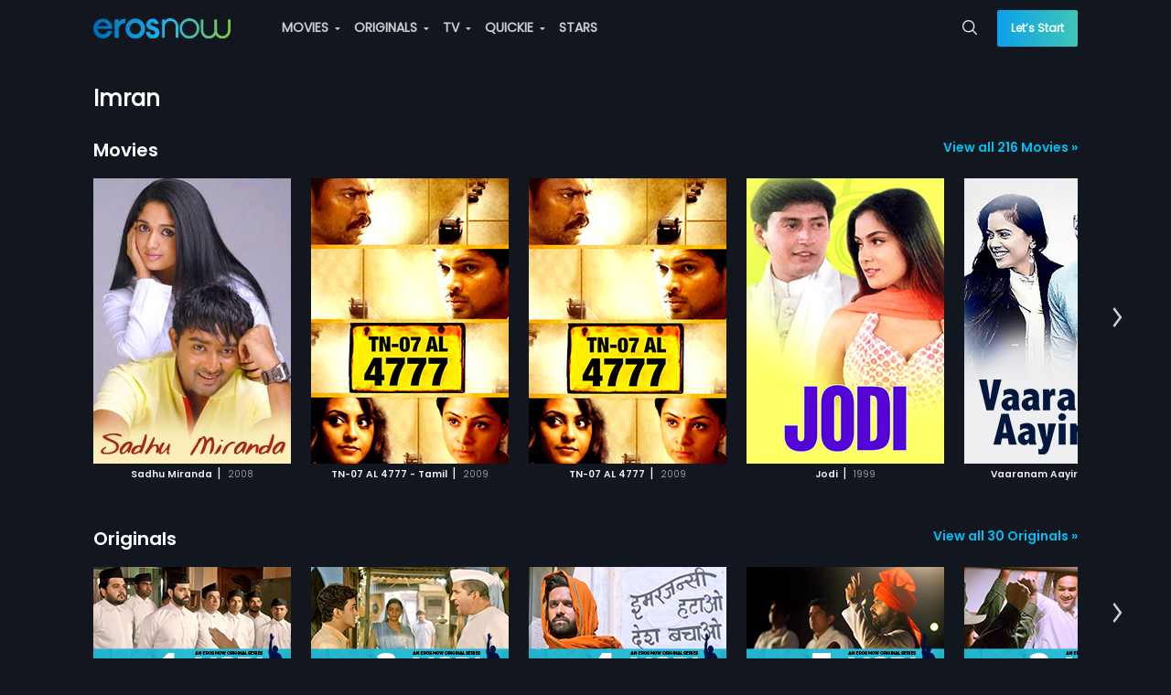

--- FILE ---
content_type: text/html; charset=utf-8
request_url: https://erosnow.com/people/imran
body_size: 22529
content:
<!DOCTYPE html>
  <html lang="en">
  <head>
    <meta http-equiv="X-UA-Compatible" content="IE=edge" />
    <title>Imran - movies, music, gossip, photos and more news on erosnow.com | Eros Now</title>
    <link rel="shortcut icon" sizes="32x32" href="/public/new-favicon.png" />
    <meta charset="utf-8" />
    <meta name="mobile-web-app-capable" content="yes" />
    <meta name="apple-mobile-web-app-capable" content="yes" />
    <meta name="apple-mobile-web-app-status-bar-style" content="black-translucent" />
    <meta name="viewport"
      content="width=device-width, initial-scale=1, maximum-scale=1, user-scalable=0, minimum-scale=1, minimal-ui" />
    <meta name="theme-color" content="#11161f" />
    <meta name="google" content="notranslate" />
    <meta property="fb:app_id" content="240737929310302" />
    <meta data-vue-meta="ssr" property="og:url" content="https://erosnow.com/people/imran" data-vmid="og:url"><meta data-vue-meta="ssr" name="twitter:url" content="https://erosnow.com/people/imran" data-vmid="twitter:url"><meta data-vue-meta="ssr" charset="utf-8" data-vmid="utf-8"><meta data-vue-meta="ssr" property="og:title" content="Imran - movies, music, gossip, photos and more news on erosnow.com | Eros Now" data-vmid="og:title"><meta data-vue-meta="ssr" property="twitter:title" content="Imran - movies, music, gossip, photos and more news on erosnow.com | Eros Now" data-vmid="twitter:title"><meta data-vue-meta="ssr" name="description" content="Get latest updates of Imran - Movies, music, gossip, photos and more news on erosnow.com" data-vmid="description"><meta data-vue-meta="ssr" itemprop="description" content="Get latest updates of Imran - Movies, music, gossip, photos and more news on erosnow.com" data-vmid="itemprop:description"><meta data-vue-meta="ssr" property="og:description" content="Get latest updates of Imran - Movies, music, gossip, photos and more news on erosnow.com" data-vmid="og:description"><meta data-vue-meta="ssr" name="twitter:description" content="Get latest updates of Imran - Movies, music, gossip, photos and more news on erosnow.com" data-vmid="twitter:description"><meta data-vue-meta="ssr" itemprop="image" content="https://erosnow.com/public/images/sq-thumb-new-216_216.png" data-vmid="image"><meta data-vue-meta="ssr" property="og:image" content="https://erosnow.com/public/images/sq-thumb-new-216_216.png" data-vmid="og:image"><meta data-vue-meta="ssr" name="twitter:image:src" content="https://erosnow.com/public/images/sq-thumb-new-216_216.png" data-vmid="twitter:image:src"><meta data-vue-meta="ssr" property="og:site_name" content="ErosNow" data-vmid="og:site_name"><meta data-vue-meta="ssr" name="twitter:card" content="Summary" data-vmid="twitter:card"><meta data-vue-meta="ssr" name="twitter:domain" content="https://erosnow.com" data-vmid="twitter:domain"><meta data-vue-meta="ssr" itemprop="keywords" content="eros now, ott, movie, tv shows, originals, music,movie streaming, tv online, stream tv, streaming services india" data-vmid="keywords"><meta data-vue-meta="ssr" property="og:type" content="website" data-vmid="og:type">
    <meta name="facebook-domain-verification" content="ioomxj3j4dgahrcucwq0qxv5w4j37c" />
    <link data-vue-meta="ssr" data-vmid="canonical" rel="canonical" href="https://erosnow.com/people/imran">
    <link type="image/png" sizes="512x512" rel="apple-touch-icon" href="/public/images/logo-512_512.png">
    <link rel="manifest" href="/manifest.json" />
    <link rel="preconnect" href="https://prodappcdn.azureedge.net" />
    <link rel="preconnect" href="https://images004-a.erosnow.com" />
    <link rel="preconnect" href="https://ssl.p.jwpcdn.com" crossorigin="anonymous" />
    <link rel="preconnect" href="https://www.googletagmanager.com" crossorigin="anonymous" />
    <link rel="preconnect" href="https://apis.google.com" crossorigin="anonymous"/>
    <link rel="preconnect" href="https://connect.facebook.net" crossorigin="anonymous"/>
    <link rel="preconnect" href="https://www.google-analytics.com" crossorigin="anonymous"/>
    <link rel="stylesheet" href="../../../../../public/logixplayerCoreSDK2.css"></link>
    <meta name="google-signin-client_id"
      content="853905270757-ftjl9b8v7dsads54gujtkms1jeilmdcg.apps.googleusercontent.com">
    <script type="text/javascript">
      var _USER_AGENT_ = {"isMobile":false,"isTablet":false,"isDesktop":true,"isBot":false,"isAppleTv":false,"browser":"Chrome","version":"131.0.0.0","os":"OS X","platform":"Apple Mac","source":"Mozilla/5.0 (Macintosh; Intel Mac OS X 10_15_7) AppleWebKit/537.36 (KHTML, like Gecko) Chrome/131.0.0.0 Safari/537.36; ClaudeBot/1.0; +claudebot@anthropic.com)"}
      var _DEV_ = false
      var isErosWebView = false
      var _SERVER_ = false
      var _SERVER_RENDERED_ = true
      if (location.hash.indexOf('#!') === 0) location.href = location.hash.replace(/#!/g, '');
    </script>
    <script type="text/javascript" async src="../../../../../public/logixplayerCoreSDK2.js"></script>
    <script defer src="https://imasdk.googleapis.com/js/sdkloader/ima3.js"></script>
    <script data-vue-meta="ssr" data-vmid="jsonld" type="application/ld+json">[{"@context":"http://schema.org","@type":"Organization","name":"Eros Now","url":"https://erosnow.com/","email":"support@erosnow.com","logo":{"@type":"ImageObject","url":"https://erosnow.com/public/images/en-new-logo@2x.png","width":432,"height":80},"image":"https://erosnow.com/public/images/logo-192_192.png","description":"Access India&#x27;s largest movie collection with Eros Now. Watch  &amp; download HD Movies, TV Shows, Eros Now Originals &amp; Songs!","sameAs":["https://www.facebook.com/erosnow","https://twitter.com/ErosNow","https://www.youtube.com/erosnow","https://www.instagram.com/erosnow/","https://play.google.com/store/apps/details?id=com.erosnow&amp;hl=en","https://apps.apple.com/in/app/eros-now/id551666302"]},{"@context":"http://schema.org","@type":"WebSite","url":"https://erosnow.com/","potentialAction":{"@type":"SearchAction","target":"https://erosnow.com/search?q={search_term_string}","query-input":"required name=search_term_string"}}]</script>
    <link rel="preload" href="/state-ecc4a473-c6bd-4723-9d65-783a2cab395a.js" as="script">
    <link rel="preload" href="https://enwebasset.cdnassets.erosnow.com/production/vendor.b1584c88bf46e06c36cb.js" as="script"><link rel="preload" href="https://enwebasset.cdnassets.erosnow.com/production/app.9892d091eb7e9d7a44aa.css" as="style"><link rel="preload" href="https://enwebasset.cdnassets.erosnow.com/production/app.3367a91b280dbc35766d.js" as="script"><link rel="preload" href="https://enwebasset.cdnassets.erosnow.com/production/erosnow-logo656b74dd1f76aad2e8e9083d1b11f1aa.svg" as="image"><link rel="preload" href="https://enwebasset.cdnassets.erosnow.com/production/Poppins-Regular35d26b781dc5fda684cce6ea04a41a75.ttf" as="font" type="font/ttf" crossorigin><link rel="preload" href="https://enwebasset.cdnassets.erosnow.com/production/Poppins-SemiBoldac8d04b620e54be9b0f0f4851d56e4dd.ttf" as="font" type="font/ttf" crossorigin><link rel="preload" href="https://enwebasset.cdnassets.erosnow.com/production/Poppins-Boldcdb29a5d7ccf57ff05a3fd9216d11771.ttf" as="font" type="font/ttf" crossorigin><link rel="preload" href="https://enwebasset.cdnassets.erosnow.com/production/7158959c1a93a801d5a2-erosfonticons.woff" as="font" type="font/woff" crossorigin><link rel="preload" href="https://enwebasset.cdnassets.erosnow.com/production/7158959c1a93a801d5a2-erosfonticons.woff2" as="font" type="font/woff2" crossorigin><link rel="preload" href="https://enwebasset.cdnassets.erosnow.com/production/7158959c1a93a801d5a2-erosfonticons.ttf" as="font" type="font/ttf" crossorigin><link rel="preload" href="https://enwebasset.cdnassets.erosnow.com/production/search-page.5873f1339c28349b631f.css" as="style"><link rel="preload" href="https://enwebasset.cdnassets.erosnow.com/production/search-page.4f899e09a41797e16722.js" as="script"><link rel="preload" href="https://enwebasset.cdnassets.erosnow.com/production/common.b87f91d9b90e93e4b843.css" as="style"><link rel="preload" href="https://enwebasset.cdnassets.erosnow.com/production/common.cbe59ea07551fdc73508.js" as="script"><link rel="prefetch" href="https://enwebasset.cdnassets.erosnow.com/production/PlayerLogix.829efc5aa93729d63f59.css"><link rel="prefetch" href="https://enwebasset.cdnassets.erosnow.com/production/PlayerLogix.ff968e8939909e795727.js">
    <link rel="stylesheet" href="https://enwebasset.cdnassets.erosnow.com/production/app.9892d091eb7e9d7a44aa.css"><link rel="stylesheet" href="https://enwebasset.cdnassets.erosnow.com/production/search-page.5873f1339c28349b631f.css"><link rel="stylesheet" href="https://enwebasset.cdnassets.erosnow.com/production/common.b87f91d9b90e93e4b843.css"><style data-vue-ssr-id="9c6691c8:0">*{box-sizing:border-box;text-rendering:optimizeLegibility;-webkit-font-smoothing:antialiased;-moz-osx-font-smoothing:grayscale;-webkit-font-kerning:auto;font-kerning:auto}html{font-family:Poppins;-webkit-text-size-adjust:100%}body,ul{margin:0}ul{padding:0;list-style:none}@font-face{font-family:Poppins;src:url(https://enwebasset.cdnassets.erosnow.com/production/Poppins-Regular35d26b781dc5fda684cce6ea04a41a75.ttf) format("truetype");font-weight:400;font-display:swap}@font-face{font-family:Poppins-SemiBold;src:url(https://enwebasset.cdnassets.erosnow.com/production/Poppins-SemiBoldac8d04b620e54be9b0f0f4851d56e4dd.ttf) format("truetype");font-weight:700;font-display:swap}@font-face{font-family:Poppins-Bold;src:url(https://enwebasset.cdnassets.erosnow.com/production/Poppins-Boldcdb29a5d7ccf57ff05a3fd9216d11771.ttf);font-weight:900;font-display:swap}body,html{width:100%;height:100%}html{scroll-behavior:smooth}body{font-family:Poppins;font-size:14px;background-color:#11161f;color:#eee;overflow-y:scroll;font-weight:400}body.new-bg,body.new-bg-mobile{background-size:cover;background-repeat:no-repeat}body.new-bg{background-image:url(https://enwebasset.cdnassets.erosnow.com/production/new-bg33098df4cc092fe31eb9e56a3b33aa6c.png)}body.new-bg-mobile{background-image:url(https://enwebasset.cdnassets.erosnow.com/production/new-bg-mobile6d6e8f370a7817a955aaf3bbe734e95a.jpg)}a{color:#00bff2;text-decoration:none}img{border:0}.clearfix:after{content:"";display:table;clear:both}.fleft{float:left}.fright{float:right}.center{text-align:center}.bold{font-weight:700}.seperator{margin:0 5px}.ellipsis{white-space:nowrap;overflow:hidden;text-overflow:ellipsis;display:inline-block;max-width:100%}.error-msg,.info-msg{font-size:12px;text-align:left;height:12px}.info-msg{color:#fff;opacity:.5}.error-msg{color:#ff8080}.success-msg{color:#7de287}.btn{display:inline-block;margin-bottom:0;text-align:center;white-space:nowrap;vertical-align:middle;-ms-touch-action:manipulation;touch-action:manipulation;cursor:pointer;border:1px solid transparent;padding:0 15px;line-height:36px;height:36px;border-radius:4px;-webkit-user-select:none;-ms-user-select:none;user-select:none;text-transform:uppercase;outline:none;font-size:14px;font-weight:700;transition:all .2s ease-out}.btn,.btn.active{background-image:none}.btn.active{outline:0;box-shadow:inset 0 3px 5px rgba(0,0,0,.125)}.btn.disabled,.btn[disabled]{cursor:not-allowed;opacity:.65;box-shadow:none;pointer-events:none}.btn-default{color:#000;background:#ccc;font-family:Poppins}.btn-default:hover{background:#e0e0e0;transition:all .3s ease}.btn-default:active{background:#fff}.btn-primary{font-family:Poppins;color:#fff;background:#00bff2}.btn-primary:hover{background:#1ccfff;transition:all .3s ease}.btn-primary:active{background:#73e1ff}.btn-secondary{color:#fff;background:#68b131}.btn-secondary:hover{background:#7cca41;transition:all .3s ease}.btn-secondary:active{background:#abdd84}.btn-gradient{font-family:Poppins;background-image:linear-gradient(270deg,#40c6b6,#0aa1ea);width:100%;height:48px;line-height:48px;color:#fff;border:0;text-transform:none;border-radius:2px}.btn-gradient.disabled{box-shadow:none;opacity:1;color:#86888b;background-image:none;background-color:#4e4f4f}.btn-border-gradient{border-radius:100rem;color:#fff;border:1px solid transparent;background-image:linear-gradient(hsla(0,0%,100%,0),hsla(0,0%,100%,0)),linear-gradient(270deg,#40c6b6,#0aa1ea);background-origin:border-box;background-clip:content-box,border-box;box-shadow:inset 1px 1000px 1px #11161f}.btn-border-gradient:hover{box-shadow:none}.btn-border-gradient.disabled{box-shadow:none;border:1px solid #fff;opacity:.3;background:none}.btn-border-gradient.btn-active{box-shadow:none}.mobile-scroll{width:auto;height:auto;overflow:-moz-scrollbars-none;-ms-overflow-style:none;overflow-y:hidden;white-space:nowrap;-webkit-overflow-scrolling:touch}.mobile-scroll::-webkit-scrollbar{width:0}.btn-bordered{background-color:transparent}.btn-bordered.btn-default{border:2px solid #fff;color:#fff}.btn-bordered.btn-default:hover{background-color:#fff;color:#000}.btn-bordered.btn-primary{font-family:Poppins;border:2px solid #00bff2;color:#00bff2}.btn-bordered.btn-primary:hover{background-color:#00bff2;color:#fff}.btn-bordered.btn-secondary{font-family:Poppins;border:2px solid #68b131;color:#68b131}.btn-bordered.btn-secondary:hover{background-color:#68b131;color:#fff}.btn-rounded{border-radius:20px}.btn-icon{border-radius:50%;height:32px;padding:0 6px;line-height:32px;font-size:16px;width:32px}.link{color:#00bff2;cursor:pointer}.link:hover{text-decoration:underline}.animated-gradient{background-color:#1e2631}.on-eros-grid{display:grid;grid-gap:10px;grid-template-columns:repeat(auto-fit,minmax(216px,216px));grid-row-gap:20px}@keyframes Gradient{0%{background-position:0 50%}50%{background-position:100% 50%}to{background-position:0 50%}}.icon-sound{border:2px solid #fff;border-radius:50%;width:32px;height:32px;text-align:center;margin-top:2px;line-height:27px;font-size:14px}.icon-back.icon-back-down{transform:rotate(-90deg)}.icon-back.icon-back-right{transform:rotate(180deg)}.icon-back.icon-back-up{transform:rotate(270deg)}.icon-caret.icon-caret-left{transform:rotate(90deg)}.icon-caret.icon-caret-up{transform:rotate(180deg)}.icon-caret.icon-caret-right{transform:rotate(270deg)}.icon-play{font-size:24px;border-radius:50%;border:3px solid #fff;padding:14px 14px 15px 18px;color:#fff;width:60px;height:60px;position:absolute;top:50%;left:50%;transform:translate(-50%,-50%);transition:opacity .2s ease-out,background-color .2s ease-out;z-index:3;background-color:rgba(0,0,0,.25);cursor:pointer}.icon-play:hover{background-color:#00bff2}.icon-play.large{transform:scale(2)}.entity-heading{font-size:48px;font-weight:400;margin:0}@media (max-width:768px){.entity-heading{font-size:30px;margin:12px 0}}.gift-btn{padding:0 1.5em;line-height:29px;font-size:12px;height:30px;margin-top:1.2em}.capitalize{text-transform:capitalize}input[type=email],input[type=password],input[type=tel],input[type=text],select{background:#fff;border:1px solid #ccc;border-radius:3px;width:100%;padding:10px 15px;font-size:14px;color:#666;height:40px;box-sizing:border-box;margin:10px 10px 10px 0}input[type=email].input-error,input[type=password].input-error,input[type=tel].input-error,input[type=text].input-error,select.input-error{border:1px solid #ff8080}input{font-family:Poppins}.resp-content{margin:0 auto;width:100%;max-width:1506px;transition:width .5s ease;padding-left:3%;padding-right:3%}@media (min-width:1024px){.resp-content{padding-left:8%;padding-right:8%}}@media (min-width:1500px){.resp-content{padding-left:3%;padding-right:3%}}.page-heading{font-size:24px}@media (max-width:768px){.page-heading{font-size:20px}}.user-thumb{display:inline-block;width:50px;height:50px;border-radius:50%;background-image:url([data-uri]);background-size:cover;background-repeat:no-repeat;vertical-align:middle;margin-right:10px}.disabled-container{pointer-events:none;opacity:.5}.content-box{padding:32px 40px;border-radius:8px;margin-top:32px}.content-box.content-box-with-bg{background-color:#11161f}.content-rating{font-size:12px;padding:1px 5px;border:1px solid #fff;color:#fff;margin:0 10px;border-radius:4px}.step-wrap{width:100%;max-width:400px;margin:0 auto;overflow:hidden}.content-box-heading{font-size:28px;margin:0;text-align:center}.form-terms-wrap{padding:8px 0;position:absolute;bottom:15px;left:0;right:0}@media (max-height:650px){.form-terms-wrap{position:static}}.form-terms{text-align:center;font-size:12px;opacity:.5;margin:4px auto 0}.form-terms a{color:#00bff2;font-weight:900}.mobile-app .form-terms-wrap{padding:8px 3%}@media (max-height:568px){.mobile-app .form-terms-wrap{position:static}}.mobile-app .content-box{padding:0}.mobile-app .content-box-heading{font-size:18px;text-align:left;margin-bottom:30px}.tab-wrap .tab-item,.tab-wrap .tab-link{display:inline-block}.tab-wrap .tab-link{padding:10px;font-size:16px;cursor:pointer}.tab-wrap .tab-link.active{border-bottom:1px solid #00bff2}.grecaptcha-badge{visibility:hidden}body.new-bg.activation-route{background-size:auto}.app{display:-ms-flexbox;display:flex;-ms-flex-flow:column;flex-flow:column;height:100%}.offline-app{filter:grayscale(1)}.content{min-height:480px;padding-top:60px;transition:padding .15s ease-out}.content.without-shell{padding-top:0}.app-loader-wrap{position:fixed;top:0;left:0;right:0;bottom:0;display:-ms-flexbox;display:flex;z-index:1000000;-ms-flex-pack:center;justify-content:center;-ms-flex-align:center;align-items:center;background-color:rgba(0,0,0,.7)}.jwplayer video:focus{outline:none;border:none}@media (max-width:768px){.content{padding-top:50px}}</style><style data-vue-ssr-id="28b5360c:0">.header{background-color:transparent;position:fixed;z-index:999;height:60px;top:0;left:0;right:0}.header .header-content{list-style:none;position:relative;display:-ms-flexbox;display:flex}.header .header-item{display:inline-block;margin-right:12px}.header .header-item.sign-up-btn{color:#00bff2}.header .h-menu-wrap,.header .h-nav{display:inline-block}.header .account-stuff .h-nav{vertical-align:top}.header .items-to-middle{-ms-flex:1 1 auto;flex:1 1 auto}.header .items-to-left,.header .items-to-right{-ms-flex:0 0 auto;flex:0 0 auto}.header .logo{width:150px;height:auto;margin-right:44px;display:inline-block;vertical-align:middle}.header .dropdown,.header .header-link{display:inline-block;vertical-align:top;line-height:60px}.header .header-item-wrap{display:inline-block}.header .h-search-box{height:60px}.header .h-search-box .typeahead{padding:4px 0}.header .h-search-box .typeahead-dd{margin-top:0}.header .h-search-box .typeahead-input{width:0;padding:0;transition:border-color .5s ease-out;border-width:0;height:32px;font-size:12px}.header .h-search-box .typeahead-input:focus{width:100%;min-width:200px;padding:8px 28px 8px 16px;border-width:1px;z-index:110}.header .h-search-box .icon{top:21px}.header .header-link{color:#ccc;transition:color .15s ease;text-transform:uppercase;cursor:pointer;font-weight:700}.header .header-link.router-link-active,.header .header-link:hover{color:#fff}.header .header-link:last-child{margin-right:0}.header .header-link .icon-caret{font-size:3px;position:relative;top:-3px;margin:0 3px;width:6px;height:7px}.header .account-stuff{display:inline-block;vertical-align:top}.header .account-stuff .dropdown.down .dropdown-content{left:-106px}.header .account-stuff .dropdown.down .dropdown-content:before{left:85%}.header .account-stuff .account-thumb{font-size:12px;width:30px;height:30px;border-radius:50%;margin-right:4px}.header .account-stuff .header-link{text-transform:capitalize}.header .header-bg{width:100%;height:100%;position:absolute;top:0;background-color:#0d1118;z-index:-1}.header .lets-start-btn{font-size:12px;height:40px;line-height:40px;border-radius:2px;text-transform:none;font-family:Poppins}.header .skip-btn{margin-top:10px;line-height:32px;width:90px;font-weight:700}.header .back-btn-wrap{position:absolute;left:0;padding-left:3%}.header .back-btn{font-size:18px;position:relative;top:-2px}.header .top-heading{display:inline-block;font-size:20px;margin-left:24px;font-weight:700}.fade-header-enter-active{transition:all .9s}.fade-header-leave-active{transition:all 1.2s}.fade-header-enter,.fade-header-leave-to{opacity:0}@media (max-width:900px){.header .account-stuff{display:none}.header .h-search-box{position:absolute;right:0}}@media (max-width:768px){.header{height:50px}.header .items-to-middle{text-align:center}.header .h-menu-wrap{display:none}.header .logo{width:111px;height:16px;margin-right:0}.header .dropdown,.header .header-item-wrap,.header .header-link{line-height:50px}.header .h-search-box{height:50px}.header .h-search-box .typeahead{padding:0}.header .h-search-box .typeahead-input:focus{min-width:92vw;padding-right:4px}.header .h-search-box .icon{top:1px;right:0;padding:16px 12px}.header .skip-btn.btn-default{margin-top:0;border:0;padding-left:12px;padding-right:0;width:auto;margin-right:0;font-size:16px;line-height:36px}.header .skip-btn.btn-default:active,.header .skip-btn.btn-default:hover{background:transparent;color:#fff}.header.with-activation-flow .logo-wrap{margin-right:0}.header.with-activation-flow .items-to-left{display:none}.header.with-activation-flow .items-to-middle{text-align:left}}@media (max-width:520px){.header .logo-wrap{margin-right:28px}.header .h-search-box .typeahead-input:focus{min-width:92vw;padding-right:4px}.header .h-search-box.focused{left:0;margin-left:12px;margin-right:12px}.header.with-skip .logo-wrap{margin-right:0}}@media (max-width:480px){.header .back-btn{width:24px;height:24px;font-size:16px}}</style><style data-vue-ssr-id="4663e11a:0">.side-nav{display:none;text-align:left;padding-right:12px}.side-nav .icon-reorder-option{font-size:20px;color:#eee;cursor:pointer}.side-nav .sn-overlay{position:fixed;visibility:hidden;height:100%;width:100%;top:0;left:0;background:rgba(0,0,0,.5);transition:all .2s ease-out;z-index:8}.side-nav .side-nav-content{position:fixed;width:260px;background-color:#11161f;top:0;bottom:0;left:0;list-style:none;z-index:10;box-shadow:0 0 7px 0 rgba(0,0,0,.25);transform:translate3d(-260px,0,0);transition:transform .2s ease-out;overflow:auto}.side-nav .sn-profile-wrapper{position:relative;padding:20px;border-bottom:1px solid #1e2631;background-color:#151b26}.side-nav .sn-profile-wrapper .icon-back{position:absolute;right:5px;top:50%;margin-top:-8px;font-size:16px}.side-nav .user-thumb{margin-right:15px}.side-nav .sn-profile-sub-heading{display:inline-block;font-size:18px;width:150px;white-space:nowrap;overflow:hidden;text-overflow:ellipsis;vertical-align:middle}.side-nav .sign-up-btn,.side-nav .upgrade-btn{width:100%;font-size:14px;height:40px;line-height:40px}.side-nav .upgrade-btn{color:#fff;border-radius:2px}.side-nav .sn-signup-upgrade-wrapper{padding:12px;border-top:1px solid #1e2631}.side-nav .sn-signup-upgrade-wrapper .btn{margin-bottom:20px}.side-nav.show-side-nav .side-nav-content{transform:translateZ(0)}.side-nav.show-side-nav .sn-overlay{visibility:visible}@media (max-width:768px){.side-nav{display:block}body.side-nav-open{overflow:hidden}}</style><style data-vue-ssr-id="3e551dfe:0">.v-collapse-content{max-height:0;transition:max-height .3s ease-out;overflow:hidden;padding:0}.v-collapse-content-end{transition:max-height .3s ease-in;max-height:500px;margin-left:15px}</style><style data-vue-ssr-id="70c023b9:0">.side-nav-content .sn-collapse-content{background-color:#000;overflow:scroll}.side-nav-content .sn-menu-icon{margin-right:5px}.side-nav-content .menu-toggle-btn{font-size:24px;line-height:48px;padding:0 16px;position:absolute;right:0}.side-nav-content .sn-item{line-height:32px;position:relative}.side-nav-content .sn-link{padding:0 12px;display:inline-block;width:100%;color:#eee;text-align:left;line-height:48px;font-weight:700;font-size:16px}.side-nav-content .router-link-exact-active{color:#ccc;color:#00bff2}.side-nav-content .sn-title{font-size:14px;margin-left:10px}.side-nav-content .new-label{background:#ce0000;position:relative;padding:0 5px;border-radius:2px;text-transform:uppercase;color:#fff;font-size:9px;display:inline-block;margin:0 auto;line-height:15px;top:-3px;font-weight:400;right:-4px}.side-nav-content .sn-menu-heading{background-color:#2d3f5c;padding:0 12px;font-weight:700}</style><style data-vue-ssr-id="6d6508ac:0">.header-menu .menu-link{padding:0 25px;color:#666;width:100%;display:inline-block;line-height:20px}.header-menu .menu-link.router-link-exact-active{color:#000;font-weight:700}.header-menu .sub-menu-child .dropdown-header .menu-link:hover{color:#000}.header-menu .menu-item.dd-item{list-style:none;padding:0}.header-menu .menu-item.dd-item:hover>.menu-link{color:#000}.header-menu .menu-group{list-style:none;position:relative}.header-menu .menu-heading{font-size:16px;font-weight:700;line-height:34px;height:34px;margin-top:8px;cursor:default}.header-menu .new-label{background:#ce0000;position:absolute;padding:0 5px;border-radius:2px;text-transform:uppercase;color:#fff;font-size:9px;display:inline-block;margin:0 auto;line-height:15px;top:6px;font-weight:400;right:-10px}.header-menu .dropdown.down .dropdown-header{width:100%}.header-menu .dropdown.down .dropdown-content{width:216px;left:-96px}.header-menu .dropdown.down .dropdown-content:before{border-width:10px;top:-20px}.header-menu .sub-menu-child.down .dropdown-content{max-width:115px;top:0;right:-115px;left:auto}.header-menu .sub-menu-child.dropdown{line-height:30px;width:100%}.header-menu .sub-menu-child.dropdown :before{display:none}.header-menu .menu-group-wrap{list-style:none}.header-menu .live-channel-wrap{display:inline-block;padding:0 20px}.header-menu .live-channel-wrap .see-all-link{position:absolute;top:0;right:15px}.header-menu .hm-dd-content{overflow:auto;max-height:85vh}</style><style data-vue-ssr-id="98f7b1b2:0">.dropdown{position:relative;-webkit-user-select:none;-ms-user-select:none;user-select:none}.dropdown .dropdown-header{display:inline-block;cursor:pointer}.dropdown .dropdown-content{position:absolute;top:100%;left:0;z-index:1000;text-align:left;list-style:none;background-color:#fff;background-clip:padding-box;border-radius:3px;transform:scale(0);border:1px solid #eee}.dropdown .dropdown-content:before{content:"";width:0;height:0;border:6px solid transparent;position:absolute;left:50%;margin-left:-3px;top:-6px}.dropdown .dd-item{list-style:none;line-height:30px;padding:0 15px;cursor:pointer;color:#999}.dropdown .dd-item.selected{font-weight:700}.dropdown .dd-seperator{border-bottom:1px solid #ccc;height:1px;margin-top:5px}.dropdown.left .dropdown-content:before{border-left:6px solid #fff;left:103%;top:15px}.dropdown.right .dropdown-content:before{border-right:6px solid #fff;left:-8%;top:5px}.dropdown.down .dropdown-content:before{border-bottom:6px solid #fff;left:45%;top:-15px}.dropdown.up .dropdown-content:before{border-top:6px solid #fff;left:calc(50% - 3px);top:100%}.dropdown.open>.dropdown-content{transform:scale(1)}.dropdown.open>.dd-menu-heading{font-weight:700}</style><style data-vue-ssr-id="7974c71e:0">.typeahead{position:relative;line-height:32px}.typeahead .typeahead-input{width:100%;padding:8px 30px 8px 16px;border:1px solid transparent;border-radius:2px;background-color:transparent;color:#fff;font-family:Poppins}.typeahead .typeahead-input::-webkit-input-placeholder{color:#ccc}.typeahead .typeahead-input:focus{outline:0;border:1px solid #ccc;background-color:#11161f}.typeahead .icon-spin{animation:spin .8s linear infinite}.typeahead .icon{color:#eee;position:absolute;top:8px;right:10px;font-size:16px;cursor:pointer}.typeahead .icon-close{font-size:14px}.typeahead .typeahead-dd{position:absolute;padding:0;margin-top:8px;min-width:100%;background-color:#0d1118;list-style:none;border-radius:2px;box-shadow:0 0 10px rgba(0,0,0,.25);z-index:1000}.typeahead .typeahead-dd-item{padding:2px 15px;border-bottom:1px solid #1e2631;cursor:pointer}.typeahead li:first-child{border-top-left-radius:2px;border-top-right-radius:2px}.typeahead li:last-child{border-bottom-left-radius:2px;border-bottom-right-radius:2px;border-bottom:0}.typeahead .typeahead-dd-item-content{display:block;font-weight:700;color:#fff}.typeahead .active{background-image:linear-gradient(270deg,#40c6b6,#0aa1ea)}.typeahead .active .typeahead-dd-item-content{color:#fff}@keyframes spin{0%{transform:rotate(0deg)}to{transform:rotate(1turn)}}</style><style data-vue-ssr-id="69250249:0">.search-page .page-heading{color:#999;margin-top:30px}.search-page .search-msg{margin-right:10px}.search-page .search-text{color:#fff}</style><style data-vue-ssr-id="a1e883b4:0">.carousel-playlist{margin-top:24px}.carousel-playlist .pl-heading-wrap{margin-bottom:8px}.carousel-playlist .pl-heading{font-family:Poppins-SemiBold;max-width:70%;font-size:20px;font-weight:700;margin:0;display:inline-block;height:28px}.carousel-playlist .pl-heading .pl-anchor-heading{color:#fff;word-break:break-word;line-height:1.3}.carousel-playlist .see-all-link{font-family:Poppins-SemiBold;font-size:14px;float:right;line-height:24px}.carousel-playlist.dummy-playlist{pointer-events:none}@media (max-width:480px){.carousel-playlist{margin-top:20px}.carousel-playlist .see-all-link{max-width:57px;overflow:hidden;display:inline-block;white-space:nowrap}}</style><style data-vue-ssr-id="65259967:0">.eros-carousel .VueCarousel-wrapper{padding-top:10px;padding-bottom:10px}.eros-carousel .VueCarousel-slide-active:first-child,.eros-carousel .VueCarousel-slide:first-child{z-index:1}.eros-carousel .VueCarousel-slide-active:first-child .eros-box:hover,.eros-carousel .VueCarousel-slide:first-child .eros-box:hover{transform:scale(1.08) translate3d(4%,0,0)}.eros-carousel .icon-back{font-size:22px}</style><style data-vue-ssr-id="0c21e361:0">.VueCarousel{position:relative}.VueCarousel-wrapper{width:100%;position:relative;overflow:hidden}.VueCarousel-inner{display:-ms-flexbox;display:flex;-ms-flex-direction:row;flex-direction:row;-webkit-backface-visibility:hidden;backface-visibility:hidden}.VueCarousel-inner--center{-ms-flex-pack:center;justify-content:center}</style><style data-vue-ssr-id="11f05dd9:0">.VueCarousel-slide{-ms-flex-preferred-size:auto;flex-basis:auto;-ms-flex-positive:0;flex-grow:0;-ms-flex-negative:0;flex-shrink:0;-webkit-user-select:none;-ms-user-select:none;user-select:none;-webkit-backface-visibility:hidden;backface-visibility:hidden;-webkit-touch-callout:none;-webkit-tap-highlight-color:rgba(0,0,0,0);outline:none}.VueCarousel-slide-adjustableHeight{display:table;-ms-flex-preferred-size:auto;flex-basis:auto;width:100%}</style><style data-vue-ssr-id="9b9ba78c:0">.m-box{position:relative;display:inline-block;text-align:center;color:#999;overflow:hidden;margin-right:22px}.m-box .m-box-content{width:216px;display:inline-block;color:#fff}.m-box .m-box-heading{font-family:Poppins-SemiBold;font-size:10.5px;font-weight:700;color:#eee}.m-box .m-box-sub-heading{font-size:10px;color:#999}.m-box .thumb-wrap{height:100%}.m-box .m-box-img{height:312px;width:216px}.m-box .hidden-content{padding:14px 10px;position:absolute;top:0;right:0;left:0;bottom:0;background-color:#eee;transform:translate3d(-101%,0,0);transition:transform .4s ease-out}.m-box .hidden-content .btn{width:100%;margin-top:10px;font-size:12px}.m-box .hidden-content .btn-bordered{border-width:1px}.m-box:hover .hidden-content{transform:translateZ(0)}.m-box .action-btn-wrap{position:absolute;bottom:14px;left:10px;right:10px}.m-box .play-button-wrap,.m-box .watchlist-button-wrap{width:100%}.m-box .m-box-details-wrap{text-align:left}.m-box .m-box-title{color:#00bff2;margin:0;font-size:15px}.m-box .m-box-desc{font-size:11px;height:50px;overflow:hidden;position:relative;margin-bottom:10px;color:#666}.m-box .read-more{position:absolute;bottom:0;right:0;color:#00bff2;background-color:#eee}.m-box .read-more:before{display:inline-block;content:"..."}.m-box .m-box-sub-title{font-size:13px;margin-bottom:5px;color:#666}.m-box .m-box-label,.m-box .m-box-value{font-size:11px}.m-box .m-box-label{font-weight:700;color:#666}.m-box .m-box-value{margin-left:5px}.m-box .people-list-wrap{display:inline}.m-box .actors-wrap,.m-box .directors-wrap,.m-box .subtitles-wrap{margin-bottom:5px}.m-box .l-img{object-fit:cover}.mobile-app .m-box .hidden-content,.tablet-app .m-box .hidden-content{display:none}@media (max-width:768px){.m-box{margin-right:12px}.m-box .m-box-content,.m-box .m-box-img{height:216px;width:150px}.m-box .hidden-content{display:none}}</style><style data-vue-ssr-id="5da95435:0">.l-img-wrap{width:100%;height:100%}.l-img-wrap .l-img,.l-img-wrap .l-img-bg{display:inline-block;width:100%;height:100%}.l-img-wrap .l-img-bg{background-repeat:no-repeat;background-size:cover;background-position:50%}.l-img-wrap .img-placeholder{width:100%;height:100%}.l-img-wrap .l-img-one-fourth{width:50%;height:50%;min-width:5px;min-height:5px;background-size:cover;vertical-align:middle}</style><style data-vue-ssr-id="6603266b:0">.people-list-wrap .people-list-item{font-size:18px;display:inline-block}</style><style data-vue-ssr-id="1b4d83ed:0">.watchlist-button-wrap{vertical-align:middle;display:inline-block}.watchlist-button-wrap .icon{font-size:30px;cursor:pointer}.watchlist-button-wrap.disabled{pointer-events:none;opacity:.5}.watchlist-button-wrap.in-watchlist .icon,.watchlist-button-wrap.in-watchlist .icon:hover{color:#00bff2}</style><style data-vue-ssr-id="6a9f07d5:0">.h-box{display:-ms-inline-flexbox;display:inline-flex;transition:transform .25s ease-in-out;transform:translateZ(0)}.h-box .h-box-content-wrap{display:inline-block;text-align:center;color:#999;width:216px;height:auto;margin-right:22px}.h-box .h-box-content-wrap .icon-play{opacity:0}.h-box .h-box-content-wrap .h-box-progress{position:absolute;left:20px;right:20px;bottom:10px;opacity:0}.h-box .h-box-content-wrap:hover .h-box-progress,.h-box .h-box-content-wrap:hover .icon-play{opacity:1}.h-box .thumb-wrap{position:relative}.h-box .h-box-img{height:122px;width:216px}.h-box .h-box-heading{font-family:Poppins-SemiBold;font-size:12px;font-weight:700;color:#eee;vertical-align:middle}.h-box .h-box-heading-wrap{font-size:12px;max-height:34px;overflow:hidden}.h-box .h-box-sub-heading,.h-box .h-box-video-count{font-size:12px}.h-box .h-box-video-count{display:block}.h-box .seperator{margin:0 5px}.h-box:hover{transform:scale(1.08)}.h-box .l-img{object-fit:cover}.mobile-app .h-box .play-button-wrap,.tablet-app .h-box .play-button-wrap{display:none}@media (max-width:768px){.h-box .h-box-img{height:90px;width:160px}.h-box .h-box-content-wrap{width:160px;margin-right:12px}.h-box .play-button-wrap{display:none}}</style><style data-vue-ssr-id="6596bc28:0">.footer{color:#666;font-size:12px;padding:30px 0}.footer .footer-item{margin-bottom:30px}.footer .copyright-wrap{margin-bottom:50px}.footer .footer-features,.footer .footer-features-seperator{font-size:16px}.footer .footer-features-seperator{margin:0 20px}.footer .footer-playlist-links-wrap{width:216px;margin-right:25px;display:inline-block;text-align:left;vertical-align:top}.footer .footer-playlist{list-style:none}.footer .footer-heading,.footer .footer-playlist-link{padding:5px 0;display:inline-block}.footer .footer-playlist-link:hover,.footer .sp-link:hover{text-decoration:underline}.footer .social-connect-links-wrap{margin:30px 0}.footer .copyright{margin-right:80px}.footer .connect-text,.footer .sc-link{color:#999}.footer .sp-link{margin-right:20px}.footer .sp-link:hover{text-decoration:underline}.footer .app-links-text{font-size:16px;display:inline-block}.footer .app-link{display:inline-block;width:130px;height:42px;vertical-align:middle;margin-left:15px}.footer .app-link-image{background-repeat:no-repeat;background-size:cover}.footer .app-link-image.app-link-ios-image .l-img-bg{background-position:0}.footer .app-link-image.app-link-android-image .l-img-bg{background-position:-130px 0}.write-to-connect{position:relative;top:-4px;font-size:16px;color:#999}.sc-fb img{top:8.8px;margin-right:-4px;margin-left:4px}.sc-fb img,.sc-tw img{position:relative;width:31px;height:31px;filter:brightness(.3) invert(1)}.sc-tw img{top:10px;margin-right:-3px}.sc-yt img{top:12.7px;width:34px;height:36px}.sc-ins img,.sc-yt img{position:relative;margin-right:-3px;filter:brightness(.3) invert(1)}.sc-ins img{top:7.2px;width:31px;height:25px}@media (max-width:1024px){.footer .footer-playlist-links-wrap{width:170px;margin-right:15px}}@media (max-width:768px){.footer{margin-bottom:60px}.footer .app-links-text,.footer .copyright{margin-right:0;display:block}.footer .footer-features-wrap,.footer .social-connect-links-wrap{display:none}.footer .app-links-text,.footer .app-links-wrap,.footer .copyright{margin-bottom:15px}.footer .app-link-ios{margin-left:0}}@media (max-width:767px){.footer .footer-playlist-wrap{margin-top:20px;margin-bottom:15px}.footer .footer-playlist-wrap .footer-heading,.footer .footer-playlist-wrap .trendingmovies,.footer .footer-playlist-wrap .trendingmusic{display:none}.footer .footer-playlist-wrap .footer-playlist-links-wrap{width:auto;margin:0;text-align:center}.footer .footer-playlist-wrap .footer-playlist,.footer .footer-playlist-wrap .footer-playlist-item{display:inline-block}.footer .footer-playlist-wrap .footer-playlist-item{margin-right:12px}}@media (max-width:320px){.footer .footer-playlist-item{margin-right:8px}}</style>
    <script>
      (function(s,t,a,n){s[t]||(s[t]=a,n=s[a]=function(){n.q.push(arguments)},
      n.q=[],n.v=2,n.l=1*new Date)})(window,"InstanaEumObject","ineum");
      ineum('reportingUrl', 'https://eum-green-saas.instana.io');
      ineum('key', 'TTNbN1EYTPaXxB2wNn7FTA');
      ineum('trackSessions');
    </script>
    <script defer crossorigin="anonymous" src="https://eum.instana.io/eum.min.js"></script>
  </head>
  
  <body class="search-page" data-vue-meta="%7B%22class%22:%7B%22ssr%22:%22search-page%22%7D%7D">
  <!-- Google Tag Manager (noscript) -->
  <noscript><iframe src="https://www.googletagmanager.com/ns.html?id=GTM-PWXGBMC" height="0" width="0" style="display:none;visibility:hidden"></iframe></noscript>
  <!-- End Google Tag Manager (noscript) -->
    <div id="app" data-server-rendered="true" class="app desktop-app"><header class="header"><!----><ul class="resp-content header-content"><li class="header-item-wrap items-to-left"><div class="side-nav h-side-nav"><span class="icon icon-reorder-option"></span><div class="sn-overlay"></div><ul class="side-nav-content"><li class="sn-item"><div class="sn-profile-wrapper"><div class="user-thumb"></div><div class="sn-profile-sub-heading">
                    LOG IN
                </div><span class="icon icon-back-right icon-back-right"></span></div></li><li class="sn-menu-wrap"><ul class="sn-menu-content"><div class="v-collapse-group"><div class="vc-collapse"><li class="sn-item"><a href="/" class="sn-link router-link-active"><i class="icon sn-menu-icon icon-home"></i>
            Home
        </a></li></div><div class="vc-collapse"><li class="sn-item"><a href="/movies" class="sn-link"><i class="icon sn-menu-icon icon-movie"></i>
            MOVIES
            <span class="menu-toggle-btn">+</span><!----></a><ul class="sn-collapse-content"><li class="sn-item"><a href="/movies/genres" class="sn-link">Genres</a></li><li class="sn-item"><a href="/movies/mostpopular" class="sn-link">Most Popular</a></li><li class="sn-item"><a href="/movies/languages" class="sn-link">Languages</a></li></ul></li></div><div class="vc-collapse"><li class="sn-item"><a href="/originals" class="sn-link"><i class="icon sn-menu-icon icon-en"></i>
            ORIGINALS
            <span class="menu-toggle-btn">+</span><!----></a><ul class="sn-collapse-content"><li class="sn-menu-group"><ul class="menu-group-wrap"><li class="sn-menu-heading"><span class="sn-menu-heading-text">POPULAR SHOWS</span></li><li class="sn-item"><a href="/original/watch/1065865/metro-park" class="sn-link">Metro Park</a></li><li class="sn-item"><a href="/original/watch/17000314/aisa-waisa-pyaar" class="sn-link">Aisa Waisa Pyaar</a></li><li class="sn-item"><a href="/original/watch/1069369/hindmata" class="sn-link">Hindmata</a></li></ul></li><li class="sn-menu-group"><ul class="menu-group-wrap"><li class="sn-menu-heading"><span class="sn-menu-heading-text">CATEGORIES</span></li><li class="sn-item"><a href="/originals/genre/117/drama" class="sn-link">Drama</a></li><li class="sn-item"><a href="/originals/genre/120/romance" class="sn-link">Romance</a></li><li class="sn-item"><a href="/originals/genre/305/comedy" class="sn-link">Comedy</a></li><li class="sn-item"><a href="/originals/genre/296/sports" class="sn-link">Sports</a></li><li class="sn-item"><a href="/originals/genre/301/drama" class="sn-link">Drama</a></li><li class="sn-item"><a href="/originals/genre/302/crime" class="sn-link">Crime</a></li><li class="sn-item"><a href="/originals/genre/173/health-and-fitness" class="sn-link">Health &amp; Fitness</a></li><li class="sn-item"><a href="/originals/genre/303/romance" class="sn-link">Romance</a></li><li class="sn-item"><a href="/originals/genre/175/humour" class="sn-link">Humour</a></li><li class="sn-item"><a href="/originals/genre/179/thrillers" class="sn-link">Thrillers</a></li><li class="sn-item"><a href="/originals/genre/308/action" class="sn-link">Action</a></li><li class="sn-item"><a href="/originals/genre/229/b-town" class="sn-link">B-Town</a></li><li class="sn-item"><a href="/originals/genre/171/food" class="sn-link">Food</a></li><li class="sn-item"><a href="/originals/genre/289/adventure" class="sn-link">Adventure</a></li><li class="sn-item"><a href="/originals/genre/288/animated-series" class="sn-link">Animated Series</a></li><li class="sn-item"><a href="/originals/genre/176/kids" class="sn-link">Kids</a></li><li class="sn-item"><a href="/originals/genre/177/do-it-yourself" class="sn-link">Do-It-Yourself</a></li></ul></li></ul></li></div><div class="vc-collapse"><li class="sn-item"><a href="/tv" class="sn-link"><i class="icon sn-menu-icon icon-tv"></i>
            TV
            <span class="menu-toggle-btn">+</span><!----></a><ul class="sn-collapse-content"><li class="sn-item"><a href="/tv/provider/fauji-srk" class="sn-link">Fauji - SRK</a></li></ul></li></div><div class="vc-collapse"><!----></div><div class="vc-collapse"><li class="sn-item"><a href="/quickie" class="sn-link"><i class="icon sn-menu-icon icon-flash"></i>
            QUICKIE
            <span class="menu-toggle-btn">+</span><!----></a><ul class="sn-collapse-content"><li class="sn-menu-group"><ul class="menu-group-wrap"><li class="sn-menu-heading"><span class="sn-menu-heading-text">POPULAR SHOWS</span></li><li class="sn-item"><a href="/original/watch/1069336/thoda-adjust-please" class="sn-link">Thoda Adjust Please</a></li><li class="sn-item"><a href="/original/watch/1065025/the-investigation" class="sn-link">The Investigation</a></li><li class="sn-item"><a href="/original/watch/17000485/sacred-serenity-yoga-with-mansi-gulati-at-maha-kumbh" class="sn-link">Sacred Serenity: Yoga With Mansi Gulati at Maha Kumbh</a></li></ul></li></ul></li></div><div class="vc-collapse"><li class="sn-item"><a href="/stars" class="sn-link"><i class="icon sn-menu-icon icon-star"></i>
            STARS
        </a></li></div><!----></div></ul></li><li class="sn-item"><div class="sn-signup-upgrade-wrapper"><!----><a href="/purchase?screen=PeoplePage&amp;src=en" class="btn btn-primary btn-gradient sign-up-btn">SUBSCRIBE NOW</a><!----></div></li></ul></div></li><li class="header-item-wrap items-to-middle"><ul class="h-nav"><li class="header-item logo-wrap"><a href="/" class="header-link"><img src="https://enwebasset.cdnassets.erosnow.com/production/erosnow-logo656b74dd1f76aad2e8e9083d1b11f1aa.svg" alt="ErosNow" class="logo"></a></li><li class="h-menu-wrap"><ul><li class="header-menu header-item"><div class="dropdown down open-on-hover"><div class="dropdown-header"><a href="/movies" class="header-link">
                MOVIES
                <i class="icon icon-caret"></i><!----></a></div><div class="dropdown-content"><ul class="hm-dd-content"><li class="menu-item dd-item"><a href="/movies/genres" class="menu-link">Genres</a></li><li class="menu-item dd-item"><a href="/movies/mostpopular" class="menu-link">Most Popular</a></li><li class="menu-item dd-item"><a href="/movies/languages" class="menu-link">Languages</a></li></ul></div></div></li><li class="header-menu header-item"><div class="dropdown down open-on-hover"><div class="dropdown-header"><a href="/originals" class="header-link">
                ORIGINALS
                <i class="icon icon-caret"></i><!----></a></div><div class="dropdown-content"><ul class="hm-dd-content"><li class="menu-group"><ul class="menu-group-wrap"><li class="dd-item menu-heading"><span class="menu-heading-text">POPULAR SHOWS</span></li><li class="dd-item menu-item"><a href="/original/watch/1065865/metro-park" class="menu-link">Metro Park</a></li><li class="dd-item menu-item"><a href="/original/watch/17000314/aisa-waisa-pyaar" class="menu-link">Aisa Waisa Pyaar</a></li><li class="dd-item menu-item"><a href="/original/watch/1069369/hindmata" class="menu-link">Hindmata</a></li><li class="dd-seperator"></li></ul></li><li class="menu-group"><ul class="menu-group-wrap"><li class="dd-item menu-heading"><span class="menu-heading-text">CATEGORIES</span></li><li class="dd-item menu-item"><a href="/originals/genre/117/drama" class="menu-link">Drama</a></li><li class="dd-item menu-item"><a href="/originals/genre/120/romance" class="menu-link">Romance</a></li><li class="dd-item menu-item"><a href="/originals/genre/305/comedy" class="menu-link">Comedy</a></li><li class="dd-item menu-item"><a href="/originals/genre/296/sports" class="menu-link">Sports</a></li><li class="dd-item menu-item"><a href="/originals/genre/301/drama" class="menu-link">Drama</a></li><li class="dd-item menu-item"><a href="/originals/genre/302/crime" class="menu-link">Crime</a></li><li class="dd-item menu-item"><a href="/originals/genre/173/health-and-fitness" class="menu-link">Health &amp; Fitness</a></li><li class="dd-item menu-item"><a href="/originals/genre/303/romance" class="menu-link">Romance</a></li><li class="dd-item menu-item"><a href="/originals/genre/175/humour" class="menu-link">Humour</a></li><li class="dd-item menu-item"><a href="/originals/genre/179/thrillers" class="menu-link">Thrillers</a></li><li class="dd-item menu-item"><a href="/originals/genre/308/action" class="menu-link">Action</a></li><li class="dd-item menu-item"><a href="/originals/genre/229/b-town" class="menu-link">B-Town</a></li><li class="dd-item menu-item"><a href="/originals/genre/171/food" class="menu-link">Food</a></li><li class="dd-item menu-item"><a href="/originals/genre/289/adventure" class="menu-link">Adventure</a></li><li class="dd-item menu-item"><a href="/originals/genre/288/animated-series" class="menu-link">Animated Series</a></li><li class="dd-item menu-item"><a href="/originals/genre/176/kids" class="menu-link">Kids</a></li><li class="dd-item menu-item"><a href="/originals/genre/177/do-it-yourself" class="menu-link">Do-It-Yourself</a></li><li class="dd-seperator"></li></ul></li></ul></div></div></li><li class="header-menu header-item"><div class="dropdown down open-on-hover"><div class="dropdown-header"><a href="/tv" class="header-link">
                TV
                <i class="icon icon-caret"></i><!----></a></div><div class="dropdown-content"><ul class="hm-dd-content"><li class="menu-item dd-item"><a href="/tv/provider/fauji-srk" class="menu-link">Fauji - SRK</a></li></ul></div></div></li><!----><li class="header-menu header-item"><div class="dropdown down open-on-hover"><div class="dropdown-header"><a href="/quickie" class="header-link">
                QUICKIE
                <i class="icon icon-caret"></i><!----></a></div><div class="dropdown-content"><ul class="hm-dd-content"><li class="menu-group"><ul class="menu-group-wrap"><li class="dd-item menu-heading"><span class="menu-heading-text">POPULAR SHOWS</span></li><li class="dd-item menu-item"><a href="/original/watch/1069336/thoda-adjust-please" class="menu-link">Thoda Adjust Please</a></li><li class="dd-item menu-item"><a href="/original/watch/1065025/the-investigation" class="menu-link">The Investigation</a></li><li class="dd-item menu-item"><a href="/original/watch/17000485/sacred-serenity-yoga-with-mansi-gulati-at-maha-kumbh" class="menu-link">Sacred Serenity: Yoga With Mansi Gulati at Maha Kumbh</a></li><li class="dd-seperator"></li></ul></li></ul></div></div></li><li class="header-menu header-item"><a href="/stars" class="header-link">STARS</a></li></ul></li></ul></li><li class="header-item-wrap items-to-right"><div class="search-box h-search-box header-item"><div class="typeahead"><i class="icon icon-search" style="display:;"></i><i class="icon icon-close" style="display:none;"></i><input type="text" placeholder="Search movies, stars." autocomplete="off" value="" class="typeahead-input"><ul class="typeahead-dd" style="display:none;"></ul></div></div><!----><div class="account-stuff"><span class="header-link header-item"><button class="btn btn-gradient lets-start-btn">
                        Let’s Start
                    </button></span></div></li></ul></header><section class="container"><div class="content"><div class="search-page-view view"><h3 class="page-heading resp-content"><!----><span class="search-text">Imran</span></h3><div class="search-results-wrap"><div playlist-count="10" class="carousel-playlist"><div class="resp-content pl-heading-wrap"><h3 class="pl-heading"><a href="/people/movies/imran" class="pl-anchor-heading">Movies</a></h3><a href="/people/movies/imran" class="see-all-link">View all 184 Movies »</a></div><section class="VueCarousel eros-carousel mbox-carousel-playlist"><div class="resp-content"><div class="VueCarousel-wrapper"><div role="listbox" class="vue-carousel-inner VueCarousel-inner" style="transform:translate(0px, 0);transition:0.5s ease transform;ms-flex-preferred-size:235px;webkit-flex-basis:235px;flex-basis:235px;visibility:visible;height:auto;padding-left:falsepx;padding-right:falsepx;"><div tabindex="-1" slide="[object Object]" class="VueCarousel-slide eros-slide"><!----><!----><div to="/movie/watch/1059752/tn-07-al-4777" class="m-box"><a href="/movie/watch/1059752/tn-07-al-4777" class="m-box-content"><div class="thumb-wrap"><div class="l-img-wrap m-box-img animated-gradient"><div class="img-placeholder"></div></div></div><div class="m-box-heading-wrap ellipsis"><span class="m-box-heading">TN-07 AL 4777</span><span class="seperator">|</span><span class="m-box-sub-heading">
                2009
            </span></div></a><div class="hidden-content"><div class="m-box-details-wrap"><a href="/movie/watch/1059752/tn-07-al-4777"><h4 class="m-box-title ellipsis">
                    TN-07 AL 4777
                </h4><div class="m-box-sub-title">
                    2009 | 103 min
                </div><div class="m-box-desc">
                    The film's story revolves around a taxi driver and the son of a rich businessman, in which the two come in contact. The taxi driver, protective of his profession, lets everyone think he is an insurance broker while the rich youngster has the obstacle of retrieving his father's will and eventually leaves the locker key in the taxi driver's cab in an accident. The driver is falsely accused and imprisoned due to which his family comes to know his true job as a taxi driver. The debacles that occur thereafter form the climax of the story. 
                    <span class="read-more">more»</span></div></a><div class="directors-wrap"><span class="m-box-label">Director:</span><span class="m-box-value"><div class="people-list-wrap"><a href="/people/a.-lakshmikanthan">
            A. Lakshmikanthan
        </a><!----></div></span></div><div class="actors-wrap"><span class="m-box-label">Starring:</span><span class="m-box-value"><div class="people-list-wrap"><a href="/people/pasupathy">
            Pasupathy, 
        </a><a href="/people/ajmal-ameer">
            Ajmal Ameer
        </a><span>...</span></div></span></div><a href="/movie/watch/1059752/tn-07-al-4777" class="subtitles-wrap"><span class="m-box-label">Subtitles:</span><span class="m-box-value">English, Arabic</span></a></div><div class="action-btn-wrap"><span asset-type="MOVIE" class="watchlist-button-wrap"><button class="btn btn-primary btn-bordered addto-watchlist">
                    Add to Watchlist
                </button></span><span class="play-button-wrap"><a href="/movie/watch/1059752/tn-07-al-4777" class="btn btn-primary">Watch Movie
                </a></span></div></div></div><!----><!----><!----><!----><!----><!----><!----><!----><!----><!----></div><div tabindex="-1" slide="[object Object]" class="VueCarousel-slide eros-slide"><!----><!----><div to="/movie/watch/1062766/jodi" class="m-box"><a href="/movie/watch/1062766/jodi" class="m-box-content"><div class="thumb-wrap"><div class="l-img-wrap m-box-img animated-gradient"><div class="img-placeholder"></div></div></div><div class="m-box-heading-wrap ellipsis"><span class="m-box-heading">Jodi</span><span class="seperator">|</span><span class="m-box-sub-heading">
                1999
            </span></div></a><div class="hidden-content"><div class="m-box-details-wrap"><a href="/movie/watch/1062766/jodi"><h4 class="m-box-title ellipsis">
                    Jodi
                </h4><div class="m-box-sub-title">
                    1999 | 148 min
                </div><div class="m-box-desc">
                    Jodi is a 1999 Indian Telugu movie directed by Praveen Kanth and produced by Murali Manohar. The film stars Prashanth, Simran and Vijayakumar in lead roles. Music of the film was composed by A. R. Rahman.
                    <span class="read-more">more»</span></div></a><div class="directors-wrap"><span class="m-box-label">Director:</span><span class="m-box-value"><div class="people-list-wrap"><a href="/people/praveen-kanth">
            Praveen Kanth
        </a><!----></div></span></div><div class="actors-wrap"><span class="m-box-label">Starring:</span><span class="m-box-value"><div class="people-list-wrap"><a href="/people/prashanth">
            Prashanth, 
        </a><a href="/people/simran">
            Simran
        </a><span>...</span></div></span></div><a href="/movie/watch/1062766/jodi" class="subtitles-wrap"><span class="m-box-label">Subtitles:</span><span class="m-box-value">English</span></a></div><div class="action-btn-wrap"><span asset-type="MOVIE" class="watchlist-button-wrap"><button class="btn btn-primary btn-bordered addto-watchlist">
                    Add to Watchlist
                </button></span><span class="play-button-wrap"><a href="/movie/watch/1062766/jodi" class="btn btn-primary">Watch Movie
                </a></span></div></div></div><!----><!----><!----><!----><!----><!----><!----><!----><!----><!----></div><div tabindex="-1" slide="[object Object]" class="VueCarousel-slide eros-slide"><!----><!----><div to="/movie/watch/1064935/spoorthi-tho" class="m-box"><a href="/movie/watch/1064935/spoorthi-tho" class="m-box-content"><div class="thumb-wrap"><div class="l-img-wrap m-box-img animated-gradient"><div class="img-placeholder"></div></div></div><div class="m-box-heading-wrap ellipsis"><span class="m-box-heading">Spoorthi Tho</span><span class="seperator">|</span><span class="m-box-sub-heading">
                2002
            </span></div></a><div class="hidden-content"><div class="m-box-details-wrap"><a href="/movie/watch/1064935/spoorthi-tho"><h4 class="m-box-title ellipsis">
                    Spoorthi Tho
                </h4><div class="m-box-sub-title">
                    2002 | 113 min
                </div><div class="m-box-desc">
                    Spoorthi Tho is a 2002 Indian Telugu film, directed by Kumara Swamy Reddy and Produced by Kumara Swamy Films. The film stars Nani, Simran, Swapna, Nikhita, Jr Relangi and Ram Mohan in lead roles.
                    <span class="read-more">more»</span></div></a><div class="directors-wrap"><span class="m-box-label">Director:</span><span class="m-box-value"><div class="people-list-wrap"><a href="/people/kumara-swamy-reddy">
            Kumara Swamy Reddy
        </a><!----></div></span></div><div class="actors-wrap"><span class="m-box-label">Starring:</span><span class="m-box-value"><div class="people-list-wrap"><a href="/people/nani">
            Nani, 
        </a><a href="/people/simran">
            Simran
        </a><span>...</span></div></span></div><!----></div><div class="action-btn-wrap"><span asset-type="MOVIE" class="watchlist-button-wrap"><button class="btn btn-primary btn-bordered addto-watchlist">
                    Add to Watchlist
                </button></span><span class="play-button-wrap"><a href="/movie/watch/1064935/spoorthi-tho" class="btn btn-primary">Watch Movie
                </a></span></div></div></div><!----><!----><!----><!----><!----><!----><!----><!----><!----><!----></div><div tabindex="-1" slide="[object Object]" class="VueCarousel-slide eros-slide"><!----><!----><div to="/movie/watch/1057187/bhoot-hi-bhoot" class="m-box"><a href="/movie/watch/1057187/bhoot-hi-bhoot" class="m-box-content"><div class="thumb-wrap"><div class="l-img-wrap m-box-img animated-gradient"><div class="img-placeholder"></div></div></div><div class="m-box-heading-wrap ellipsis"><span class="m-box-heading">Bhoot Hi Bhoot</span><span class="seperator">|</span><span class="m-box-sub-heading">
                2000
            </span></div></a><div class="hidden-content"><div class="m-box-details-wrap"><a href="/movie/watch/1057187/bhoot-hi-bhoot"><h4 class="m-box-title ellipsis">
                    Bhoot Hi Bhoot
                </h4><div class="m-box-sub-title">
                    2000 | 101 min
                </div><div class="m-box-desc">
                    Bhoot Hi Bhoot is a 2000 film, directed by Boss and produced by Suresh Bhandari. The film stars Sajid, Imran, Shaheen, Ashish, Tammanna, Reshama and Varsha in lead roles. The film had musical score by Ashwin.
                    <span class="read-more">more»</span></div></a><div class="directors-wrap"><span class="m-box-label">Director:</span><span class="m-box-value"><div class="people-list-wrap"><a href="/people/boss">
            Boss
        </a><!----></div></span></div><div class="actors-wrap"><span class="m-box-label">Starring:</span><span class="m-box-value"><div class="people-list-wrap"><a href="/people/sajid">
            Sajid, 
        </a><a href="/people/imran" aria-current="page" class="router-link-exact-active router-link-active">
            Imran
        </a><span>...</span></div></span></div><!----></div><div class="action-btn-wrap"><span asset-type="MOVIE" class="watchlist-button-wrap"><button class="btn btn-primary btn-bordered addto-watchlist">
                    Add to Watchlist
                </button></span><span class="play-button-wrap"><a href="/movie/watch/1057187/bhoot-hi-bhoot" class="btn btn-primary">Watch Movie
                </a></span></div></div></div><!----><!----><!----><!----><!----><!----><!----><!----><!----><!----></div><div tabindex="-1" slide="[object Object]" class="VueCarousel-slide eros-slide"><!----><!----><div to="/movie/watch/1000015/aaj-ka-ravan" class="m-box"><a href="/movie/watch/1000015/aaj-ka-ravan" class="m-box-content"><div class="thumb-wrap"><div class="l-img-wrap m-box-img animated-gradient"><div class="img-placeholder"></div></div></div><div class="m-box-heading-wrap ellipsis"><span class="m-box-heading">Aaj Ka Ravan</span><span class="seperator">|</span><span class="m-box-sub-heading">
                2000
            </span></div></a><div class="hidden-content"><div class="m-box-details-wrap"><a href="/movie/watch/1000015/aaj-ka-ravan"><h4 class="m-box-title ellipsis">
                    Aaj Ka Ravan
                </h4><div class="m-box-sub-title">
                    2000 | 128 min
                </div><div class="m-box-desc">
                    A journalist is shot to death at the doorstep of Shanti, also a journalist, who swears to bring the culprit Vishtar Nath to book. She subsequently files a report at the local police station following which her house is searched and drugs are found. She is arrested but later released after an honest police inspector Vikram Singh, learns that the drugs were planted in her house by a police constable. One night Shanti is molested but is saved in the nick of time by a young man Shankar. Shankar comes across evidence that may implicate Vishtar, and he takes it to Assistant Commissioner of Police Rathod. What Shankar does not know is that that he has opened up a Pandoras Box that will endanger his life, as well as the life of his girlfriend, Vikram and Shanti.
                    <span class="read-more">more»</span></div></a><div class="directors-wrap"><span class="m-box-label">Director:</span><span class="m-box-value"><div class="people-list-wrap"><a href="/people/imran-khalid">
            Imran Khalid
        </a><!----></div></span></div><div class="actors-wrap"><span class="m-box-label">Starring:</span><span class="m-box-value"><div class="people-list-wrap"><a href="/people/mithun-chakraborty">
            Mithun Chakraborty, 
        </a><a href="/people/shalini-kapoor">
            Shalini Kapoor
        </a><span>...</span></div></span></div><a href="/movie/watch/1000015/aaj-ka-ravan" class="subtitles-wrap"><span class="m-box-label">Subtitles:</span><span class="m-box-value">English, Arabic</span></a></div><div class="action-btn-wrap"><span asset-type="MOVIE" class="watchlist-button-wrap"><button class="btn btn-primary btn-bordered addto-watchlist">
                    Add to Watchlist
                </button></span><span class="play-button-wrap"><a href="/movie/watch/1000015/aaj-ka-ravan" class="btn btn-primary">Watch Movie
                </a></span></div></div></div><!----><!----><!----><!----><!----><!----><!----><!----><!----><!----></div><div tabindex="-1" slide="[object Object]" class="VueCarousel-slide eros-slide"><!----><!----><div to="/movie/watch/1059295/nanna-mathu-sullalla" class="m-box"><a href="/movie/watch/1059295/nanna-mathu-sullalla" class="m-box-content"><div class="thumb-wrap"><div class="l-img-wrap m-box-img animated-gradient"><div class="img-placeholder"></div></div></div><div class="m-box-heading-wrap ellipsis"><span class="m-box-heading">Nanna Mathu Sullalla</span><span class="seperator">|</span><span class="m-box-sub-heading">
                2009
            </span></div></a><div class="hidden-content"><div class="m-box-details-wrap"><a href="/movie/watch/1059295/nanna-mathu-sullalla"><h4 class="m-box-title ellipsis">
                    Nanna Mathu Sullalla
                </h4><div class="m-box-sub-title">
                    2009 | 111 min
                </div><div class="m-box-desc">
                    Nanna Mathu Sullalla is a 2009 Indian Kannada film, directed by Jithendra and produced by A R Simon. The film stars Deepu, Nisha, Deepa Venugopal, Baby Avishka, Imran, Jithuri, Robert, Joe Simon and Jayalakshmi in lead roles. The film had musical score by V Manohar.
                    <span class="read-more">more»</span></div></a><div class="directors-wrap"><span class="m-box-label">Director:</span><span class="m-box-value"><div class="people-list-wrap"><a href="/people/jithendra">
            Jithendra
        </a><!----></div></span></div><div class="actors-wrap"><span class="m-box-label">Starring:</span><span class="m-box-value"><div class="people-list-wrap"><a href="/people/deepu">
            Deepu, 
        </a><a href="/people/nisha">
            Nisha
        </a><span>...</span></div></span></div><!----></div><div class="action-btn-wrap"><span asset-type="MOVIE" class="watchlist-button-wrap"><button class="btn btn-primary btn-bordered addto-watchlist">
                    Add to Watchlist
                </button></span><span class="play-button-wrap"><a href="/movie/watch/1059295/nanna-mathu-sullalla" class="btn btn-primary">Watch Movie
                </a></span></div></div></div><!----><!----><!----><!----><!----><!----><!----><!----><!----><!----></div><div tabindex="-1" slide="[object Object]" class="VueCarousel-slide eros-slide"><!----><!----><div to="/movie/watch/1048987/sorry-aunty" class="m-box"><a href="/movie/watch/1048987/sorry-aunty" class="m-box-content"><div class="thumb-wrap"><div class="l-img-wrap m-box-img animated-gradient"><div class="img-placeholder"></div></div></div><div class="m-box-heading-wrap ellipsis"><span class="m-box-heading">Sorry Aunty</span><span class="seperator">|</span><span class="m-box-sub-heading">
                2003
            </span></div></a><div class="hidden-content"><div class="m-box-details-wrap"><a href="/movie/watch/1048987/sorry-aunty"><h4 class="m-box-title ellipsis">
                    Sorry Aunty
                </h4><div class="m-box-sub-title">
                    2003 | 76 min
                </div><div class="m-box-desc">
                    Sorry Aunty is a matured Tamil film directed by N. Srinivas, T. Murali Krishna, starring Bandla Ganesh, Vijaya Lalitha, Imran Khan, Uttej, Tirupati Prakash, Chitram Srinu, Nagaraju, Narra Venkateswara Rao, Gund&quot; in lead roles. The film had musical score by Lakshman Sai&quot;.
                    <span class="read-more">more»</span></div></a><div class="directors-wrap"><span class="m-box-label">Director:</span><span class="m-box-value"><div class="people-list-wrap"><a href="/people/n.-srinivas">
            N. Srinivas, 
        </a><a href="/people/t.-murali-krishna">
            T. Murali Krishna
        </a><!----></div></span></div><div class="actors-wrap"><span class="m-box-label">Starring:</span><span class="m-box-value"><div class="people-list-wrap"><a href="/people/bandla-ganesh">
            Bandla Ganesh, 
        </a><a href="/people/vijaya-lalitha">
            Vijaya Lalitha
        </a><span>...</span></div></span></div><!----></div><div class="action-btn-wrap"><span asset-type="MOVIE" class="watchlist-button-wrap"><button class="btn btn-primary btn-bordered addto-watchlist">
                    Add to Watchlist
                </button></span><span class="play-button-wrap"><a href="/movie/watch/1048987/sorry-aunty" class="btn btn-primary">Watch Movie
                </a></span></div></div></div><!----><!----><!----><!----><!----><!----><!----><!----><!----><!----></div><div tabindex="-1" slide="[object Object]" class="VueCarousel-slide eros-slide"><!----><!----><div to="/movie/watch/1023148/mahari-supatar-beendani" class="m-box"><a href="/movie/watch/1023148/mahari-supatar-beendani" class="m-box-content"><div class="thumb-wrap"><div class="l-img-wrap m-box-img animated-gradient"><div class="img-placeholder"></div></div></div><div class="m-box-heading-wrap ellipsis"><span class="m-box-heading">Mahari Supatar Beendani</span><span class="seperator">|</span><span class="m-box-sub-heading">
                2014
            </span></div></a><div class="hidden-content"><div class="m-box-details-wrap"><a href="/movie/watch/1023148/mahari-supatar-beendani"><h4 class="m-box-title ellipsis">
                    Mahari Supatar Beendani
                </h4><div class="m-box-sub-title">
                    2014 | 138 min
                </div><div class="m-box-desc">
                    The film is a social-family drama, which underlines the traces of moral values in a new generation. The film is based on Rajasthani backdrop, depicting beautiful unseen locations of villages of Rajasthan and uplifts their vibrant and colorful lives. But the central focus of the film is on the issues of woman empowerment and independence. The film revolves around the ups and downs of the life of Rupali.
                    <span class="read-more">more»</span></div></a><div class="directors-wrap"><span class="m-box-label">Director:</span><span class="m-box-value"><div class="people-list-wrap"><a href="/people/sanjay-saksena">
            Sanjay Saksena
        </a><!----></div></span></div><div class="actors-wrap"><span class="m-box-label">Starring:</span><span class="m-box-value"><div class="people-list-wrap"><a href="/people/suhani-gandhi">
            Suhani Gandhi, 
        </a><a href="/people/imran-khan-kohri">
            Imran Khan Kohri
        </a><span>...</span></div></span></div><a href="/movie/watch/1023148/mahari-supatar-beendani" class="subtitles-wrap"><span class="m-box-label">Subtitles:</span><span class="m-box-value">Arabic, English</span></a></div><div class="action-btn-wrap"><span asset-type="MOVIE" class="watchlist-button-wrap"><button class="btn btn-primary btn-bordered addto-watchlist">
                    Add to Watchlist
                </button></span><span class="play-button-wrap"><a href="/movie/watch/1023148/mahari-supatar-beendani" class="btn btn-primary">Watch Movie
                </a></span></div></div></div><!----><!----><!----><!----><!----><!----><!----><!----><!----><!----></div><div tabindex="-1" slide="[object Object]" class="VueCarousel-slide eros-slide"><!----><!----><div to="/movie/watch/1000559/shriman-shrimati" class="m-box"><a href="/movie/watch/1000559/shriman-shrimati" class="m-box-content"><div class="thumb-wrap"><div class="l-img-wrap m-box-img animated-gradient"><div class="img-placeholder"></div></div></div><div class="m-box-heading-wrap ellipsis"><span class="m-box-heading">Shriman Shrimati</span><span class="seperator">|</span><span class="m-box-sub-heading">
                1982
            </span></div></a><div class="hidden-content"><div class="m-box-details-wrap"><a href="/movie/watch/1000559/shriman-shrimati"><h4 class="m-box-title ellipsis">
                    Shriman Shrimati
                </h4><div class="m-box-sub-title">
                    1982 | 139 min
                </div><div class="m-box-desc">
                    A couple's only aim in life is to make things right for the erring families.
                    <span class="read-more">more»</span></div></a><div class="directors-wrap"><span class="m-box-label">Director:</span><span class="m-box-value"><div class="people-list-wrap"><a href="/people/vijaya-reddy">
            Vijaya Reddy
        </a><!----></div></span></div><div class="actors-wrap"><span class="m-box-label">Starring:</span><span class="m-box-value"><div class="people-list-wrap"><a href="/people/sanjeev-kumar">
            Sanjeev Kumar, 
        </a><a href="/people/rakhee">
            Rakhee
        </a><span>...</span></div></span></div><a href="/movie/watch/1000559/shriman-shrimati" class="subtitles-wrap"><span class="m-box-label">Subtitles:</span><span class="m-box-value">English, Arabic</span></a></div><div class="action-btn-wrap"><span asset-type="MOVIE" class="watchlist-button-wrap"><button class="btn btn-primary btn-bordered addto-watchlist">
                    Add to Watchlist
                </button></span><span class="play-button-wrap"><a href="/movie/watch/1000559/shriman-shrimati" class="btn btn-primary">Watch Movie
                </a></span></div></div></div><!----><!----><!----><!----><!----><!----><!----><!----><!----><!----></div><div tabindex="-1" slide="[object Object]" class="VueCarousel-slide eros-slide"><!----><!----><div to="/movie/watch/1047510/pullimaan" class="m-box"><a href="/movie/watch/1047510/pullimaan" class="m-box-content"><div class="thumb-wrap"><div class="l-img-wrap m-box-img animated-gradient"><div class="img-placeholder"></div></div></div><div class="m-box-heading-wrap ellipsis"><span class="m-box-heading">Pullimaan</span><span class="seperator">|</span><span class="m-box-sub-heading">
                2010
            </span></div></a><div class="hidden-content"><div class="m-box-details-wrap"><a href="/movie/watch/1047510/pullimaan"><h4 class="m-box-title ellipsis">
                    Pullimaan
                </h4><div class="m-box-sub-title">
                    2010 | 121 min
                </div><div class="m-box-desc">
                    Pullimaan is a Tamil dubbed Drama film directed by Anil K Nair starring, Kalabhavan Mani, Meera Nanda, Biju Menon and others. Kunjunni (Kalabhavan Mani) is a youngster in Perimannur village who is loved by all. Radha (Meera Nandan) belongs to a nadodi gang, who has come to the village to sell statuettes of Lord Krishna. Kunjunni and Radha are in love. Radha's father forbids her to marry the orphan. Kunjunni later finds out that he actually belongs to a rich family and he had left home some twenty years back, as his mother (Saranya) was a bit too strict.
                    <span class="read-more">more»</span></div></a><div class="directors-wrap"><span class="m-box-label">Director:</span><span class="m-box-value"><div class="people-list-wrap"><a href="/people/anil-k.-nair">
            Anil K. Nair
        </a><!----></div></span></div><div class="actors-wrap"><span class="m-box-label">Starring:</span><span class="m-box-value"><div class="people-list-wrap"><a href="/people/kalabhavan-mani">
            Kalabhavan Mani, 
        </a><a href="/people/meera-nandan">
            Meera Nandan
        </a><span>...</span></div></span></div><!----></div><div class="action-btn-wrap"><span asset-type="MOVIE" class="watchlist-button-wrap"><button class="btn btn-primary btn-bordered addto-watchlist">
                    Add to Watchlist
                </button></span><span class="play-button-wrap"><a href="/movie/watch/1047510/pullimaan" class="btn btn-primary">Watch Movie
                </a></span></div></div></div><!----><!----><!----><!----><!----><!----><!----><!----><!----><!----></div></div></div></div><!----><!----></section></div><div playlist-count="10" class="carousel-playlist"><div class="resp-content pl-heading-wrap"><h3 class="pl-heading"><a href="/people/originals/imran" class="pl-anchor-heading">Originals</a></h3><a href="/people/originals/imran" class="see-all-link">View all 30 Originals »</a></div><section class="VueCarousel eros-carousel hbox-carousel-playlist"><div class="resp-content"><div class="VueCarousel-wrapper"><div role="listbox" class="vue-carousel-inner VueCarousel-inner" style="transform:translate(0px, 0);transition:0.5s ease transform;ms-flex-preferred-size:235px;webkit-flex-basis:235px;flex-basis:235px;visibility:visible;height:auto;padding-left:falsepx;padding-right:falsepx;"><div tabindex="-1" slide="[object Object]" class="VueCarousel-slide eros-slide"><div class="h-box eros-box"><a href="/original/watch/1066163/episode-1-pratiksha-nahin-prayaas/6930488/episode-1-pratiksha-nahin-prayaas" class="h-box-content-wrap"><div class="h-box-content"><div class="thumb-wrap"><div class="l-img-wrap h-box-img animated-gradient"><div class="img-placeholder"></div></div><span class="play-button-wrap"><i class="icon icon-play"></i></span><!----></div><div class="h-box-heading-wrap"><span class="h-box-heading ellipsis">
                    Episode 1: Pratiksha Nahin Prayaas
                </span><!----><!----></div></div></a></div><!----><!----><!----><!----><!----><!----><!----><!----><!----><!----><!----><!----></div><div tabindex="-1" slide="[object Object]" class="VueCarousel-slide eros-slide"><div class="h-box eros-box"><a href="/original/watch/1066163/episode-3-asambhav-hii-asambhav-hai/6930492/episode-3-asambhav-hii-asambhav-hai" class="h-box-content-wrap"><div class="h-box-content"><div class="thumb-wrap"><div class="l-img-wrap h-box-img animated-gradient"><div class="img-placeholder"></div></div><span class="play-button-wrap"><i class="icon icon-play"></i></span><!----></div><div class="h-box-heading-wrap"><span class="h-box-heading ellipsis">
                    Episode 3: Asambhav Hii Asambhav Hai
                </span><!----><!----></div></div></a></div><!----><!----><!----><!----><!----><!----><!----><!----><!----><!----><!----><!----></div><div tabindex="-1" slide="[object Object]" class="VueCarousel-slide eros-slide"><div class="h-box eros-box"><a href="/original/watch/1066163/episode-4-hatth-nahin-sankalp/6930495/episode-4-hatth-nahin-sankalp" class="h-box-content-wrap"><div class="h-box-content"><div class="thumb-wrap"><div class="l-img-wrap h-box-img animated-gradient"><div class="img-placeholder"></div></div><span class="play-button-wrap"><i class="icon icon-play"></i></span><!----></div><div class="h-box-heading-wrap"><span class="h-box-heading ellipsis">
                    Episode 4: Hatth Nahin Sankalp
                </span><!----><!----></div></div></a></div><!----><!----><!----><!----><!----><!----><!----><!----><!----><!----><!----><!----></div><div tabindex="-1" slide="[object Object]" class="VueCarousel-slide eros-slide"><div class="h-box eros-box"><a href="/original/watch/1066163/episode-7-samasya-nahin-avsar/6931979/episode-7-samasya-nahin-avsar" class="h-box-content-wrap"><div class="h-box-content"><div class="thumb-wrap"><div class="l-img-wrap h-box-img animated-gradient"><div class="img-placeholder"></div></div><span class="play-button-wrap"><i class="icon icon-play"></i></span><!----></div><div class="h-box-heading-wrap"><span class="h-box-heading ellipsis">
                    Episode 7: Samasya Nahin Avsar
                </span><!----><!----></div></div></a></div><!----><!----><!----><!----><!----><!----><!----><!----><!----><!----><!----><!----></div><div tabindex="-1" slide="[object Object]" class="VueCarousel-slide eros-slide"><div class="h-box eros-box"><a href="/original/watch/1066599/episode-2-vichaar-nahin-kaarya/6936079/episode-2-vichaar-nahin-kaarya" class="h-box-content-wrap"><div class="h-box-content"><div class="thumb-wrap"><div class="l-img-wrap h-box-img animated-gradient"><div class="img-placeholder"></div></div><span class="play-button-wrap"><i class="icon icon-play"></i></span><!----></div><div class="h-box-heading-wrap"><span class="h-box-heading ellipsis">
                    Episode 2: Vichaar Nahin Kaarya
                </span><!----><!----></div></div></a></div><!----><!----><!----><!----><!----><!----><!----><!----><!----><!----><!----><!----></div><div tabindex="-1" slide="[object Object]" class="VueCarousel-slide eros-slide"><div class="h-box eros-box"><a href="/original/watch/1066599/episode-3-asambhav-hii-asambhav-hai/6936086/episode-3-asambhav-hii-asambhav-hai" class="h-box-content-wrap"><div class="h-box-content"><div class="thumb-wrap"><div class="l-img-wrap h-box-img animated-gradient"><div class="img-placeholder"></div></div><span class="play-button-wrap"><i class="icon icon-play"></i></span><!----></div><div class="h-box-heading-wrap"><span class="h-box-heading ellipsis">
                    Episode 3: Asambhav Hii Asambhav Hai
                </span><!----><!----></div></div></a></div><!----><!----><!----><!----><!----><!----><!----><!----><!----><!----><!----><!----></div><div tabindex="-1" slide="[object Object]" class="VueCarousel-slide eros-slide"><div class="h-box eros-box"><a href="/original/watch/1066601/episode-1-pratiksha-nahin-prayaas/6935784/episode-1-pratiksha-nahin-prayaas" class="h-box-content-wrap"><div class="h-box-content"><div class="thumb-wrap"><div class="l-img-wrap h-box-img animated-gradient"><div class="img-placeholder"></div></div><span class="play-button-wrap"><i class="icon icon-play"></i></span><!----></div><div class="h-box-heading-wrap"><span class="h-box-heading ellipsis">
                    Episode 1: Pratiksha Nahin Prayaas
                </span><!----><!----></div></div></a></div><!----><!----><!----><!----><!----><!----><!----><!----><!----><!----><!----><!----></div><div tabindex="-1" slide="[object Object]" class="VueCarousel-slide eros-slide"><div class="h-box eros-box"><a href="/original/watch/1066601/episode-5-manushya-hii-parmatma-ka-dwaar-hai/8000410/episode-5-manushya-hii-parmatma-ka-dwaar-hai" class="h-box-content-wrap"><div class="h-box-content"><div class="thumb-wrap"><div class="l-img-wrap h-box-img animated-gradient"><div class="img-placeholder"></div></div><span class="play-button-wrap"><i class="icon icon-play"></i></span><!----></div><div class="h-box-heading-wrap"><span class="h-box-heading ellipsis">
                    Episode 5: Manushya Hii Parmatma Ka Dwaar Hai
                </span><!----><!----></div></div></a></div><!----><!----><!----><!----><!----><!----><!----><!----><!----><!----><!----><!----></div><div tabindex="-1" slide="[object Object]" class="VueCarousel-slide eros-slide"><div class="h-box eros-box"><a href="/original/watch/1066601/episode-7-samasya-nahin-avsar/6935792/episode-7-samasya-nahin-avsar" class="h-box-content-wrap"><div class="h-box-content"><div class="thumb-wrap"><div class="l-img-wrap h-box-img animated-gradient"><div class="img-placeholder"></div></div><span class="play-button-wrap"><i class="icon icon-play"></i></span><!----></div><div class="h-box-heading-wrap"><span class="h-box-heading ellipsis">
                    Episode 7: Samasya Nahin Avsar
                </span><!----><!----></div></div></a></div><!----><!----><!----><!----><!----><!----><!----><!----><!----><!----><!----><!----></div><div tabindex="-1" slide="[object Object]" class="VueCarousel-slide eros-slide"><div class="h-box eros-box"><a href="/original/watch/1066600/episode-5-manushya-hii-parmatma-ka-dwaar-hai/8000409/episode-5-manushya-hii-parmatma-ka-dwaar-hai" class="h-box-content-wrap"><div class="h-box-content"><div class="thumb-wrap"><div class="l-img-wrap h-box-img animated-gradient"><div class="img-placeholder"></div></div><span class="play-button-wrap"><i class="icon icon-play"></i></span><!----></div><div class="h-box-heading-wrap"><span class="h-box-heading ellipsis">
                    Episode 5: Manushya Hii Parmatma Ka Dwaar Hai
                </span><!----><!----></div></div></a></div><!----><!----><!----><!----><!----><!----><!----><!----><!----><!----><!----><!----></div></div></div></div><!----><!----></section></div><div playlist-count="10" class="carousel-playlist"><div class="resp-content pl-heading-wrap"><h3 class="pl-heading"><a href="/people/trailer/imran" class="pl-anchor-heading">Trailers</a></h3><a href="/people/trailer/imran" class="see-all-link">View all 38 Trailers »</a></div><section class="VueCarousel eros-carousel hbox-carousel-playlist"><div class="resp-content"><div class="VueCarousel-wrapper"><div role="listbox" class="vue-carousel-inner VueCarousel-inner" style="transform:translate(0px, 0);transition:0.5s ease transform;ms-flex-preferred-size:235px;webkit-flex-basis:235px;flex-basis:235px;visibility:visible;height:auto;padding-left:falsepx;padding-right:falsepx;"><div tabindex="-1" slide="[object Object]" class="VueCarousel-slide eros-slide"><div class="h-box eros-box"><a href="/movie/watch/1069375/switchh/8000471/switchh-official-trailer" class="h-box-content-wrap"><div class="h-box-content"><div class="thumb-wrap"><div class="l-img-wrap h-box-img animated-gradient"><div class="img-placeholder"></div></div><span class="play-button-wrap"><i class="icon icon-play"></i></span><!----></div><div class="h-box-heading-wrap"><span class="h-box-heading ellipsis">
                    Switchh - Official Trailer
                </span><span class="seperator">|</span><span class="h-box-sub-heading">Switchh</span><!----></div></div></a></div><!----><!----><!----><!----><!----><!----><!----><!----><!----><!----><!----><!----></div><div tabindex="-1" slide="[object Object]" class="VueCarousel-slide eros-slide"><div class="h-box eros-box"><a href="/movie/watch/1069289/6ne-maili/7004697/6ne-maili-official-trailer" class="h-box-content-wrap"><div class="h-box-content"><div class="thumb-wrap"><div class="l-img-wrap h-box-img animated-gradient"><div class="img-placeholder"></div></div><span class="play-button-wrap"><i class="icon icon-play"></i></span><!----></div><div class="h-box-heading-wrap"><span class="h-box-heading ellipsis">
                    6ne Maili - Official Trailer
                </span><span class="seperator">|</span><span class="h-box-sub-heading">6ne Maili</span><!----></div></div></a></div><!----><!----><!----><!----><!----><!----><!----><!----><!----><!----><!----><!----></div><div tabindex="-1" slide="[object Object]" class="VueCarousel-slide eros-slide"><div class="h-box eros-box"><a href="/movie/watch/1065415/guha-manab-the-caveman/6915709/official-trailer" class="h-box-content-wrap"><div class="h-box-content"><div class="thumb-wrap"><div class="l-img-wrap h-box-img animated-gradient"><div class="img-placeholder"></div></div><span class="play-button-wrap"><i class="icon icon-play"></i></span><!----></div><div class="h-box-heading-wrap"><span class="h-box-heading ellipsis">
                    Official Trailer
                </span><span class="seperator">|</span><span class="h-box-sub-heading">Guha Manab - The Caveman</span><!----></div></div></a></div><!----><!----><!----><!----><!----><!----><!----><!----><!----><!----><!----><!----></div><div tabindex="-1" slide="[object Object]" class="VueCarousel-slide eros-slide"><div class="h-box eros-box"><a href="/movie/watch/1063789/dharasnan/6893444/official-trailer" class="h-box-content-wrap"><div class="h-box-content"><div class="thumb-wrap"><div class="l-img-wrap h-box-img animated-gradient"><div class="img-placeholder"></div></div><span class="play-button-wrap"><i class="icon icon-play"></i></span><!----></div><div class="h-box-heading-wrap"><span class="h-box-heading ellipsis">
                    Official Trailer
                </span><span class="seperator">|</span><span class="h-box-sub-heading">Dharasnan</span><!----></div></div></a></div><!----><!----><!----><!----><!----><!----><!----><!----><!----><!----><!----><!----></div><div tabindex="-1" slide="[object Object]" class="VueCarousel-slide eros-slide"><div class="h-box eros-box"><a href="/movie/watch/1063501/aavuj-reshe/6885310/official-trailer" class="h-box-content-wrap"><div class="h-box-content"><div class="thumb-wrap"><div class="l-img-wrap h-box-img animated-gradient"><div class="img-placeholder"></div></div><span class="play-button-wrap"><i class="icon icon-play"></i></span><!----></div><div class="h-box-heading-wrap"><span class="h-box-heading ellipsis">
                    Official Trailer
                </span><span class="seperator">|</span><span class="h-box-sub-heading">Aavuj Reshe</span><!----></div></div></a></div><!----><!----><!----><!----><!----><!----><!----><!----><!----><!----><!----><!----></div><div tabindex="-1" slide="[object Object]" class="VueCarousel-slide eros-slide"><div class="h-box eros-box"><a href="/movie/watch/1000490/provoked/6833114/official-trailer" class="h-box-content-wrap"><div class="h-box-content"><div class="thumb-wrap"><div class="l-img-wrap h-box-img animated-gradient"><div class="img-placeholder"></div></div><span class="play-button-wrap"><i class="icon icon-play"></i></span><!----></div><div class="h-box-heading-wrap"><span class="h-box-heading ellipsis">
                    Official Trailer
                </span><span class="seperator">|</span><span class="h-box-sub-heading">Provoked</span><!----></div></div></a></div><!----><!----><!----><!----><!----><!----><!----><!----><!----><!----><!----><!----></div><div tabindex="-1" slide="[object Object]" class="VueCarousel-slide eros-slide"><div class="h-box eros-box"><a href="/movie/watch/1020950/18.11-a-code-of-secrecy/6804434/official-trailer" class="h-box-content-wrap"><div class="h-box-content"><div class="thumb-wrap"><div class="l-img-wrap h-box-img animated-gradient"><div class="img-placeholder"></div></div><span class="play-button-wrap"><i class="icon icon-play"></i></span><!----></div><div class="h-box-heading-wrap"><span class="h-box-heading ellipsis">
                    Official Trailer
                </span><span class="seperator">|</span><span class="h-box-sub-heading">18.11 - A Code of Secrecy</span><!----></div></div></a></div><!----><!----><!----><!----><!----><!----><!----><!----><!----><!----><!----><!----></div><div tabindex="-1" slide="[object Object]" class="VueCarousel-slide eros-slide"><div class="h-box eros-box"><a href="/movie/watch/1054161/housefull-3/6715552/official-trailer" class="h-box-content-wrap"><div class="h-box-content"><div class="thumb-wrap"><div class="l-img-wrap h-box-img animated-gradient"><div class="img-placeholder"></div></div><span class="play-button-wrap"><i class="icon icon-play"></i></span><!----></div><div class="h-box-heading-wrap"><span class="h-box-heading ellipsis">
                    Official Trailer
                </span><span class="seperator">|</span><span class="h-box-sub-heading">Housefull 3</span><!----></div></div></a></div><!----><!----><!----><!----><!----><!----><!----><!----><!----><!----><!----><!----></div><div tabindex="-1" slide="[object Object]" class="VueCarousel-slide eros-slide"><div class="h-box eros-box"><a href="/movie/watch/1026505/wedding-pullav/6537051/official-trailer-2" class="h-box-content-wrap"><div class="h-box-content"><div class="thumb-wrap"><div class="l-img-wrap h-box-img animated-gradient"><div class="img-placeholder"></div></div><span class="play-button-wrap"><i class="icon icon-play"></i></span><!----></div><div class="h-box-heading-wrap"><span class="h-box-heading ellipsis">
                    Official Trailer 2
                </span><span class="seperator">|</span><span class="h-box-sub-heading">Wedding Pullav</span><!----></div></div></a></div><!----><!----><!----><!----><!----><!----><!----><!----><!----><!----><!----><!----></div><div tabindex="-1" slide="[object Object]" class="VueCarousel-slide eros-slide"><div class="h-box eros-box"><a href="/movie/watch/1004835/sahi-dhandhe-galat-bande/6097415/theatrical-trailer" class="h-box-content-wrap"><div class="h-box-content"><div class="thumb-wrap"><div class="l-img-wrap h-box-img animated-gradient"><div class="img-placeholder"></div></div><span class="play-button-wrap"><i class="icon icon-play"></i></span><!----></div><div class="h-box-heading-wrap"><span class="h-box-heading ellipsis">
                    Theatrical Trailer
                </span><span class="seperator">|</span><span class="h-box-sub-heading">Sahi Dhandhe Galat Bande</span><!----></div></div></a></div><!----><!----><!----><!----><!----><!----><!----><!----><!----><!----><!----><!----></div></div></div></div><!----><!----></section></div><!----></div></div></div><!----><!----><!----><!----><!----><!----><!----><!----><!----><!----><!----></section><!----><!----><!----><!----><!----><footer class="footer"><div class="resp-content center"><div class="footer-item footer-features-wrap"><span class="footer-features">UNLIMITED MOVIES</span><span class="footer-features-seperator">|</span><span class="footer-features">ON YOUR FAVOURITE DEVICES</span><span class="footer-features-seperator">|</span><span class="footer-features">HD, SUBTITLES</span></div><div class="footer-item footer-playlist-wrap"><div class="trendingmovies footer-playlist-links-wrap"><div class="footer-heading">
                    TRENDING MOVIES
                </div><ul class="footer-playlist"><li class="footer-playlist-item"><a href="/movie/watch/1060465/shubh-mangal-saavdhan" class="footer-playlist-link">Shubh Mangal Saavdhan</a></li><li class="footer-playlist-item"><a href="/movie/watch/1000162/devdas" class="footer-playlist-link">Devdas</a></li><li class="footer-playlist-item"><a href="/movie/watch/1068700/haathi-mere-saathi" class="footer-playlist-link">Haathi Mere Saathi</a></li><li class="footer-playlist-item"><a href="/movie/watch/1023354/bajirao-mastani" class="footer-playlist-link">Bajirao Mastani</a></li><li class="footer-playlist-item"><a href="/movie/watch/1004611/cocktail" class="footer-playlist-link">Cocktail</a></li><li class="footer-playlist-item"><a href="/movies" class="footer-playlist-link">Watch Movies Online</a></li></ul></div><div class="products footer-playlist-links-wrap"><div class="footer-heading">
                    PRODUCTS
                </div><ul class="footer-playlist"><li class="footer-playlist-item"><a href="/purchase" class="footer-playlist-link">Subscription</a></li><li class="footer-playlist-item"><a href="/devices" class="footer-playlist-link">Devices</a></li><li class="footer-playlist-item"><a href="/originals" class="footer-playlist-link">Originals</a></li></ul></div><div class="company footer-playlist-links-wrap"><div class="footer-heading">
                    COMPANY
                </div><ul class="footer-playlist"><li class="footer-playlist-item"><a href="/about_us" class="footer-playlist-link">About Us</a></li><li class="footer-playlist-item"><a href="/getting_started" class="footer-playlist-link">Help Center</a></li><li class="footer-playlist-item"><span class="footer-playlist-link link">Contact Us</span></li><li class="footer-playlist-item"><a href="https://www.xfinite.io/" target="_blank" class="footer-playlist-link">Investor Relations</a></li></ul></div></div><div class="footer-item social-connect-links-wrap"><span class="connect-text">CONNECT WITH US</span><a href="http://www.facebook.com/erosnow" target="_blank" class="sc-link sc-fb"><img src="[data-uri]" alt="Facebook"></a><a href="https://twitter.com/ErosNow" target="_blank" class="sc-link sc-tw"><img src="[data-uri]" alt="X"></a><a href="http://www.youtube.com/erosnow" target="_blank" class="sc-link sc-yt"><img src="[data-uri]" alt="Youtube"></a><a href="http://instagram.com/erosnow" target="_blank" class="sc-link sc-ins"><img src="[data-uri]" alt="Instagram"></a></div><div class="write-to-connect"><p>Write to us at support@erosnow.com</p></div><div class="footer-item app-links-wrap"><span class="app-links-text">Download Eros Now Apps!</span><a href="https://itunes.apple.com/in/app/eros-now/id551666302?mt=8" target="_blank" class="app-link app-link-ios"><div class="l-img-wrap app-link-image app-link-ios-image"><div class="img-placeholder"></div></div></a><a href="https://play.google.com/store/apps/details?id=com.erosnow&hl=en" target="_blank" class="app-link app-link-android"><div class="l-img-wrap app-link-image app-link-android-image"><div class="img-placeholder"></div></div></a></div><div class="copyright-wrap"><span class="copyright">© 2026 Eros Digital FZE. All rights
                reserved.</span><a href="/termsofuse" class="sp-link link">Terms &amp; Conditions</a><a href="/privacypolicy" class="sp-link link">Privacy Policy</a><a href="/helpcenter" class="sp-link link">Help Center</a></div></div></footer></div>
    <script src="/state-ecc4a473-c6bd-4723-9d65-783a2cab395a.js"></script>
    <script src="https://enwebasset.cdnassets.erosnow.com/production/vendor.b1584c88bf46e06c36cb.js" defer></script><script src="https://enwebasset.cdnassets.erosnow.com/production/search-page.4f899e09a41797e16722.js" defer></script><script src="https://enwebasset.cdnassets.erosnow.com/production/common.cbe59ea07551fdc73508.js" defer></script><script src="https://enwebasset.cdnassets.erosnow.com/production/app.3367a91b280dbc35766d.js" defer></script>
  </body>
  </html>

--- FILE ---
content_type: text/html; charset=utf-8
request_url: https://erosnow.com/people/imran
body_size: 26052
content:
<!DOCTYPE html>
  <html lang="en">
  <head>
    <meta http-equiv="X-UA-Compatible" content="IE=edge" />
    <title>Imran - movies, music, gossip, photos and more news on erosnow.com | Eros Now</title>
    <link rel="shortcut icon" sizes="32x32" href="/public/new-favicon.png" />
    <meta charset="utf-8" />
    <meta name="mobile-web-app-capable" content="yes" />
    <meta name="apple-mobile-web-app-capable" content="yes" />
    <meta name="apple-mobile-web-app-status-bar-style" content="black-translucent" />
    <meta name="viewport"
      content="width=device-width, initial-scale=1, maximum-scale=1, user-scalable=0, minimum-scale=1, minimal-ui" />
    <meta name="theme-color" content="#11161f" />
    <meta name="google" content="notranslate" />
    <meta property="fb:app_id" content="240737929310302" />
    <meta data-vue-meta="ssr" property="og:url" content="https://erosnow.com/people/imran" data-vmid="og:url"><meta data-vue-meta="ssr" name="twitter:url" content="https://erosnow.com/people/imran" data-vmid="twitter:url"><meta data-vue-meta="ssr" charset="utf-8" data-vmid="utf-8"><meta data-vue-meta="ssr" property="og:title" content="Imran - movies, music, gossip, photos and more news on erosnow.com | Eros Now" data-vmid="og:title"><meta data-vue-meta="ssr" property="twitter:title" content="Imran - movies, music, gossip, photos and more news on erosnow.com | Eros Now" data-vmid="twitter:title"><meta data-vue-meta="ssr" name="description" content="Get latest updates of Imran - Movies, music, gossip, photos and more news on erosnow.com" data-vmid="description"><meta data-vue-meta="ssr" itemprop="description" content="Get latest updates of Imran - Movies, music, gossip, photos and more news on erosnow.com" data-vmid="itemprop:description"><meta data-vue-meta="ssr" property="og:description" content="Get latest updates of Imran - Movies, music, gossip, photos and more news on erosnow.com" data-vmid="og:description"><meta data-vue-meta="ssr" name="twitter:description" content="Get latest updates of Imran - Movies, music, gossip, photos and more news on erosnow.com" data-vmid="twitter:description"><meta data-vue-meta="ssr" itemprop="image" content="https://erosnow.com/public/images/sq-thumb-new-216_216.png" data-vmid="image"><meta data-vue-meta="ssr" property="og:image" content="https://erosnow.com/public/images/sq-thumb-new-216_216.png" data-vmid="og:image"><meta data-vue-meta="ssr" name="twitter:image:src" content="https://erosnow.com/public/images/sq-thumb-new-216_216.png" data-vmid="twitter:image:src"><meta data-vue-meta="ssr" property="og:site_name" content="ErosNow" data-vmid="og:site_name"><meta data-vue-meta="ssr" name="twitter:card" content="Summary" data-vmid="twitter:card"><meta data-vue-meta="ssr" name="twitter:domain" content="https://erosnow.com" data-vmid="twitter:domain"><meta data-vue-meta="ssr" itemprop="keywords" content="eros now, ott, movie, tv shows, originals, music,movie streaming, tv online, stream tv, streaming services india" data-vmid="keywords"><meta data-vue-meta="ssr" property="og:type" content="website" data-vmid="og:type">
    <meta name="facebook-domain-verification" content="ioomxj3j4dgahrcucwq0qxv5w4j37c" />
    <link data-vue-meta="ssr" data-vmid="canonical" rel="canonical" href="https://erosnow.com/people/imran">
    <link type="image/png" sizes="512x512" rel="apple-touch-icon" href="/public/images/logo-512_512.png">
    <link rel="manifest" href="/manifest.json" />
    <link rel="preconnect" href="https://prodappcdn.azureedge.net" />
    <link rel="preconnect" href="https://images004-a.erosnow.com" />
    <link rel="preconnect" href="https://ssl.p.jwpcdn.com" crossorigin="anonymous" />
    <link rel="preconnect" href="https://www.googletagmanager.com" crossorigin="anonymous" />
    <link rel="preconnect" href="https://apis.google.com" crossorigin="anonymous"/>
    <link rel="preconnect" href="https://connect.facebook.net" crossorigin="anonymous"/>
    <link rel="preconnect" href="https://www.google-analytics.com" crossorigin="anonymous"/>
    <link rel="stylesheet" href="../../../../../public/logixplayerCoreSDK2.css"></link>
    <meta name="google-signin-client_id"
      content="853905270757-ftjl9b8v7dsads54gujtkms1jeilmdcg.apps.googleusercontent.com">
    <script type="text/javascript">
      var _USER_AGENT_ = {"isMobile":false,"isTablet":false,"isDesktop":true,"isBot":false,"isAppleTv":false,"browser":"Chrome","version":"131.0.0.0","os":"OS X","platform":"Apple Mac","source":"Mozilla/5.0 (Macintosh; Intel Mac OS X 10_15_7) AppleWebKit/537.36 (KHTML, like Gecko) Chrome/131.0.0.0 Safari/537.36; ClaudeBot/1.0; +claudebot@anthropic.com)"}
      var _DEV_ = false
      var isErosWebView = false
      var _SERVER_ = false
      var _SERVER_RENDERED_ = true
      if (location.hash.indexOf('#!') === 0) location.href = location.hash.replace(/#!/g, '');
    </script>
    <script type="text/javascript" async src="../../../../../public/logixplayerCoreSDK2.js"></script>
    <script defer src="https://imasdk.googleapis.com/js/sdkloader/ima3.js"></script>
    <script data-vue-meta="ssr" data-vmid="jsonld" type="application/ld+json">[{"@context":"http://schema.org","@type":"Organization","name":"Eros Now","url":"https://erosnow.com/","email":"support@erosnow.com","logo":{"@type":"ImageObject","url":"https://erosnow.com/public/images/en-new-logo@2x.png","width":432,"height":80},"image":"https://erosnow.com/public/images/logo-192_192.png","description":"Access India&#x27;s largest movie collection with Eros Now. Watch  &amp; download HD Movies, TV Shows, Eros Now Originals &amp; Songs!","sameAs":["https://www.facebook.com/erosnow","https://twitter.com/ErosNow","https://www.youtube.com/erosnow","https://www.instagram.com/erosnow/","https://play.google.com/store/apps/details?id=com.erosnow&amp;hl=en","https://apps.apple.com/in/app/eros-now/id551666302"]},{"@context":"http://schema.org","@type":"WebSite","url":"https://erosnow.com/","potentialAction":{"@type":"SearchAction","target":"https://erosnow.com/search?q={search_term_string}","query-input":"required name=search_term_string"}}]</script>
    <link rel="preload" href="/state-6a6a07f3-0720-441b-9196-a3549a5443f5.js" as="script">
    <link rel="preload" href="https://enwebasset.cdnassets.erosnow.com/production/vendor.b1584c88bf46e06c36cb.js" as="script"><link rel="preload" href="https://enwebasset.cdnassets.erosnow.com/production/app.9892d091eb7e9d7a44aa.css" as="style"><link rel="preload" href="https://enwebasset.cdnassets.erosnow.com/production/app.3367a91b280dbc35766d.js" as="script"><link rel="preload" href="https://enwebasset.cdnassets.erosnow.com/production/erosnow-logo656b74dd1f76aad2e8e9083d1b11f1aa.svg" as="image"><link rel="preload" href="https://enwebasset.cdnassets.erosnow.com/production/Poppins-Regular35d26b781dc5fda684cce6ea04a41a75.ttf" as="font" type="font/ttf" crossorigin><link rel="preload" href="https://enwebasset.cdnassets.erosnow.com/production/Poppins-SemiBoldac8d04b620e54be9b0f0f4851d56e4dd.ttf" as="font" type="font/ttf" crossorigin><link rel="preload" href="https://enwebasset.cdnassets.erosnow.com/production/Poppins-Boldcdb29a5d7ccf57ff05a3fd9216d11771.ttf" as="font" type="font/ttf" crossorigin><link rel="preload" href="https://enwebasset.cdnassets.erosnow.com/production/7158959c1a93a801d5a2-erosfonticons.woff" as="font" type="font/woff" crossorigin><link rel="preload" href="https://enwebasset.cdnassets.erosnow.com/production/7158959c1a93a801d5a2-erosfonticons.woff2" as="font" type="font/woff2" crossorigin><link rel="preload" href="https://enwebasset.cdnassets.erosnow.com/production/7158959c1a93a801d5a2-erosfonticons.ttf" as="font" type="font/ttf" crossorigin><link rel="preload" href="https://enwebasset.cdnassets.erosnow.com/production/search-page.5873f1339c28349b631f.css" as="style"><link rel="preload" href="https://enwebasset.cdnassets.erosnow.com/production/search-page.4f899e09a41797e16722.js" as="script"><link rel="preload" href="https://enwebasset.cdnassets.erosnow.com/production/common.b87f91d9b90e93e4b843.css" as="style"><link rel="preload" href="https://enwebasset.cdnassets.erosnow.com/production/common.cbe59ea07551fdc73508.js" as="script"><link rel="prefetch" href="https://enwebasset.cdnassets.erosnow.com/production/PlayerLogix.829efc5aa93729d63f59.css"><link rel="prefetch" href="https://enwebasset.cdnassets.erosnow.com/production/PlayerLogix.ff968e8939909e795727.js">
    <link rel="stylesheet" href="https://enwebasset.cdnassets.erosnow.com/production/app.9892d091eb7e9d7a44aa.css"><link rel="stylesheet" href="https://enwebasset.cdnassets.erosnow.com/production/search-page.5873f1339c28349b631f.css"><link rel="stylesheet" href="https://enwebasset.cdnassets.erosnow.com/production/common.b87f91d9b90e93e4b843.css"><style data-vue-ssr-id="9c6691c8:0">*{box-sizing:border-box;text-rendering:optimizeLegibility;-webkit-font-smoothing:antialiased;-moz-osx-font-smoothing:grayscale;-webkit-font-kerning:auto;font-kerning:auto}html{font-family:Poppins;-webkit-text-size-adjust:100%}body,ul{margin:0}ul{padding:0;list-style:none}@font-face{font-family:Poppins;src:url(https://enwebasset.cdnassets.erosnow.com/production/Poppins-Regular35d26b781dc5fda684cce6ea04a41a75.ttf) format("truetype");font-weight:400;font-display:swap}@font-face{font-family:Poppins-SemiBold;src:url(https://enwebasset.cdnassets.erosnow.com/production/Poppins-SemiBoldac8d04b620e54be9b0f0f4851d56e4dd.ttf) format("truetype");font-weight:700;font-display:swap}@font-face{font-family:Poppins-Bold;src:url(https://enwebasset.cdnassets.erosnow.com/production/Poppins-Boldcdb29a5d7ccf57ff05a3fd9216d11771.ttf);font-weight:900;font-display:swap}body,html{width:100%;height:100%}html{scroll-behavior:smooth}body{font-family:Poppins;font-size:14px;background-color:#11161f;color:#eee;overflow-y:scroll;font-weight:400}body.new-bg,body.new-bg-mobile{background-size:cover;background-repeat:no-repeat}body.new-bg{background-image:url(https://enwebasset.cdnassets.erosnow.com/production/new-bg33098df4cc092fe31eb9e56a3b33aa6c.png)}body.new-bg-mobile{background-image:url(https://enwebasset.cdnassets.erosnow.com/production/new-bg-mobile6d6e8f370a7817a955aaf3bbe734e95a.jpg)}a{color:#00bff2;text-decoration:none}img{border:0}.clearfix:after{content:"";display:table;clear:both}.fleft{float:left}.fright{float:right}.center{text-align:center}.bold{font-weight:700}.seperator{margin:0 5px}.ellipsis{white-space:nowrap;overflow:hidden;text-overflow:ellipsis;display:inline-block;max-width:100%}.error-msg,.info-msg{font-size:12px;text-align:left;height:12px}.info-msg{color:#fff;opacity:.5}.error-msg{color:#ff8080}.success-msg{color:#7de287}.btn{display:inline-block;margin-bottom:0;text-align:center;white-space:nowrap;vertical-align:middle;-ms-touch-action:manipulation;touch-action:manipulation;cursor:pointer;border:1px solid transparent;padding:0 15px;line-height:36px;height:36px;border-radius:4px;-webkit-user-select:none;-ms-user-select:none;user-select:none;text-transform:uppercase;outline:none;font-size:14px;font-weight:700;transition:all .2s ease-out}.btn,.btn.active{background-image:none}.btn.active{outline:0;box-shadow:inset 0 3px 5px rgba(0,0,0,.125)}.btn.disabled,.btn[disabled]{cursor:not-allowed;opacity:.65;box-shadow:none;pointer-events:none}.btn-default{color:#000;background:#ccc;font-family:Poppins}.btn-default:hover{background:#e0e0e0;transition:all .3s ease}.btn-default:active{background:#fff}.btn-primary{font-family:Poppins;color:#fff;background:#00bff2}.btn-primary:hover{background:#1ccfff;transition:all .3s ease}.btn-primary:active{background:#73e1ff}.btn-secondary{color:#fff;background:#68b131}.btn-secondary:hover{background:#7cca41;transition:all .3s ease}.btn-secondary:active{background:#abdd84}.btn-gradient{font-family:Poppins;background-image:linear-gradient(270deg,#40c6b6,#0aa1ea);width:100%;height:48px;line-height:48px;color:#fff;border:0;text-transform:none;border-radius:2px}.btn-gradient.disabled{box-shadow:none;opacity:1;color:#86888b;background-image:none;background-color:#4e4f4f}.btn-border-gradient{border-radius:100rem;color:#fff;border:1px solid transparent;background-image:linear-gradient(hsla(0,0%,100%,0),hsla(0,0%,100%,0)),linear-gradient(270deg,#40c6b6,#0aa1ea);background-origin:border-box;background-clip:content-box,border-box;box-shadow:inset 1px 1000px 1px #11161f}.btn-border-gradient:hover{box-shadow:none}.btn-border-gradient.disabled{box-shadow:none;border:1px solid #fff;opacity:.3;background:none}.btn-border-gradient.btn-active{box-shadow:none}.mobile-scroll{width:auto;height:auto;overflow:-moz-scrollbars-none;-ms-overflow-style:none;overflow-y:hidden;white-space:nowrap;-webkit-overflow-scrolling:touch}.mobile-scroll::-webkit-scrollbar{width:0}.btn-bordered{background-color:transparent}.btn-bordered.btn-default{border:2px solid #fff;color:#fff}.btn-bordered.btn-default:hover{background-color:#fff;color:#000}.btn-bordered.btn-primary{font-family:Poppins;border:2px solid #00bff2;color:#00bff2}.btn-bordered.btn-primary:hover{background-color:#00bff2;color:#fff}.btn-bordered.btn-secondary{font-family:Poppins;border:2px solid #68b131;color:#68b131}.btn-bordered.btn-secondary:hover{background-color:#68b131;color:#fff}.btn-rounded{border-radius:20px}.btn-icon{border-radius:50%;height:32px;padding:0 6px;line-height:32px;font-size:16px;width:32px}.link{color:#00bff2;cursor:pointer}.link:hover{text-decoration:underline}.animated-gradient{background-color:#1e2631}.on-eros-grid{display:grid;grid-gap:10px;grid-template-columns:repeat(auto-fit,minmax(216px,216px));grid-row-gap:20px}@keyframes Gradient{0%{background-position:0 50%}50%{background-position:100% 50%}to{background-position:0 50%}}.icon-sound{border:2px solid #fff;border-radius:50%;width:32px;height:32px;text-align:center;margin-top:2px;line-height:27px;font-size:14px}.icon-back.icon-back-down{transform:rotate(-90deg)}.icon-back.icon-back-right{transform:rotate(180deg)}.icon-back.icon-back-up{transform:rotate(270deg)}.icon-caret.icon-caret-left{transform:rotate(90deg)}.icon-caret.icon-caret-up{transform:rotate(180deg)}.icon-caret.icon-caret-right{transform:rotate(270deg)}.icon-play{font-size:24px;border-radius:50%;border:3px solid #fff;padding:14px 14px 15px 18px;color:#fff;width:60px;height:60px;position:absolute;top:50%;left:50%;transform:translate(-50%,-50%);transition:opacity .2s ease-out,background-color .2s ease-out;z-index:3;background-color:rgba(0,0,0,.25);cursor:pointer}.icon-play:hover{background-color:#00bff2}.icon-play.large{transform:scale(2)}.entity-heading{font-size:48px;font-weight:400;margin:0}@media (max-width:768px){.entity-heading{font-size:30px;margin:12px 0}}.gift-btn{padding:0 1.5em;line-height:29px;font-size:12px;height:30px;margin-top:1.2em}.capitalize{text-transform:capitalize}input[type=email],input[type=password],input[type=tel],input[type=text],select{background:#fff;border:1px solid #ccc;border-radius:3px;width:100%;padding:10px 15px;font-size:14px;color:#666;height:40px;box-sizing:border-box;margin:10px 10px 10px 0}input[type=email].input-error,input[type=password].input-error,input[type=tel].input-error,input[type=text].input-error,select.input-error{border:1px solid #ff8080}input{font-family:Poppins}.resp-content{margin:0 auto;width:100%;max-width:1506px;transition:width .5s ease;padding-left:3%;padding-right:3%}@media (min-width:1024px){.resp-content{padding-left:8%;padding-right:8%}}@media (min-width:1500px){.resp-content{padding-left:3%;padding-right:3%}}.page-heading{font-size:24px}@media (max-width:768px){.page-heading{font-size:20px}}.user-thumb{display:inline-block;width:50px;height:50px;border-radius:50%;background-image:url([data-uri]);background-size:cover;background-repeat:no-repeat;vertical-align:middle;margin-right:10px}.disabled-container{pointer-events:none;opacity:.5}.content-box{padding:32px 40px;border-radius:8px;margin-top:32px}.content-box.content-box-with-bg{background-color:#11161f}.content-rating{font-size:12px;padding:1px 5px;border:1px solid #fff;color:#fff;margin:0 10px;border-radius:4px}.step-wrap{width:100%;max-width:400px;margin:0 auto;overflow:hidden}.content-box-heading{font-size:28px;margin:0;text-align:center}.form-terms-wrap{padding:8px 0;position:absolute;bottom:15px;left:0;right:0}@media (max-height:650px){.form-terms-wrap{position:static}}.form-terms{text-align:center;font-size:12px;opacity:.5;margin:4px auto 0}.form-terms a{color:#00bff2;font-weight:900}.mobile-app .form-terms-wrap{padding:8px 3%}@media (max-height:568px){.mobile-app .form-terms-wrap{position:static}}.mobile-app .content-box{padding:0}.mobile-app .content-box-heading{font-size:18px;text-align:left;margin-bottom:30px}.tab-wrap .tab-item,.tab-wrap .tab-link{display:inline-block}.tab-wrap .tab-link{padding:10px;font-size:16px;cursor:pointer}.tab-wrap .tab-link.active{border-bottom:1px solid #00bff2}.grecaptcha-badge{visibility:hidden}body.new-bg.activation-route{background-size:auto}.app{display:-ms-flexbox;display:flex;-ms-flex-flow:column;flex-flow:column;height:100%}.offline-app{filter:grayscale(1)}.content{min-height:480px;padding-top:60px;transition:padding .15s ease-out}.content.without-shell{padding-top:0}.app-loader-wrap{position:fixed;top:0;left:0;right:0;bottom:0;display:-ms-flexbox;display:flex;z-index:1000000;-ms-flex-pack:center;justify-content:center;-ms-flex-align:center;align-items:center;background-color:rgba(0,0,0,.7)}.jwplayer video:focus{outline:none;border:none}@media (max-width:768px){.content{padding-top:50px}}</style><style data-vue-ssr-id="28b5360c:0">.header{background-color:transparent;position:fixed;z-index:999;height:60px;top:0;left:0;right:0}.header .header-content{list-style:none;position:relative;display:-ms-flexbox;display:flex}.header .header-item{display:inline-block;margin-right:12px}.header .header-item.sign-up-btn{color:#00bff2}.header .h-menu-wrap,.header .h-nav{display:inline-block}.header .account-stuff .h-nav{vertical-align:top}.header .items-to-middle{-ms-flex:1 1 auto;flex:1 1 auto}.header .items-to-left,.header .items-to-right{-ms-flex:0 0 auto;flex:0 0 auto}.header .logo{width:150px;height:auto;margin-right:44px;display:inline-block;vertical-align:middle}.header .dropdown,.header .header-link{display:inline-block;vertical-align:top;line-height:60px}.header .header-item-wrap{display:inline-block}.header .h-search-box{height:60px}.header .h-search-box .typeahead{padding:4px 0}.header .h-search-box .typeahead-dd{margin-top:0}.header .h-search-box .typeahead-input{width:0;padding:0;transition:border-color .5s ease-out;border-width:0;height:32px;font-size:12px}.header .h-search-box .typeahead-input:focus{width:100%;min-width:200px;padding:8px 28px 8px 16px;border-width:1px;z-index:110}.header .h-search-box .icon{top:21px}.header .header-link{color:#ccc;transition:color .15s ease;text-transform:uppercase;cursor:pointer;font-weight:700}.header .header-link.router-link-active,.header .header-link:hover{color:#fff}.header .header-link:last-child{margin-right:0}.header .header-link .icon-caret{font-size:3px;position:relative;top:-3px;margin:0 3px;width:6px;height:7px}.header .account-stuff{display:inline-block;vertical-align:top}.header .account-stuff .dropdown.down .dropdown-content{left:-106px}.header .account-stuff .dropdown.down .dropdown-content:before{left:85%}.header .account-stuff .account-thumb{font-size:12px;width:30px;height:30px;border-radius:50%;margin-right:4px}.header .account-stuff .header-link{text-transform:capitalize}.header .header-bg{width:100%;height:100%;position:absolute;top:0;background-color:#0d1118;z-index:-1}.header .lets-start-btn{font-size:12px;height:40px;line-height:40px;border-radius:2px;text-transform:none;font-family:Poppins}.header .skip-btn{margin-top:10px;line-height:32px;width:90px;font-weight:700}.header .back-btn-wrap{position:absolute;left:0;padding-left:3%}.header .back-btn{font-size:18px;position:relative;top:-2px}.header .top-heading{display:inline-block;font-size:20px;margin-left:24px;font-weight:700}.fade-header-enter-active{transition:all .9s}.fade-header-leave-active{transition:all 1.2s}.fade-header-enter,.fade-header-leave-to{opacity:0}@media (max-width:900px){.header .account-stuff{display:none}.header .h-search-box{position:absolute;right:0}}@media (max-width:768px){.header{height:50px}.header .items-to-middle{text-align:center}.header .h-menu-wrap{display:none}.header .logo{width:111px;height:16px;margin-right:0}.header .dropdown,.header .header-item-wrap,.header .header-link{line-height:50px}.header .h-search-box{height:50px}.header .h-search-box .typeahead{padding:0}.header .h-search-box .typeahead-input:focus{min-width:92vw;padding-right:4px}.header .h-search-box .icon{top:1px;right:0;padding:16px 12px}.header .skip-btn.btn-default{margin-top:0;border:0;padding-left:12px;padding-right:0;width:auto;margin-right:0;font-size:16px;line-height:36px}.header .skip-btn.btn-default:active,.header .skip-btn.btn-default:hover{background:transparent;color:#fff}.header.with-activation-flow .logo-wrap{margin-right:0}.header.with-activation-flow .items-to-left{display:none}.header.with-activation-flow .items-to-middle{text-align:left}}@media (max-width:520px){.header .logo-wrap{margin-right:28px}.header .h-search-box .typeahead-input:focus{min-width:92vw;padding-right:4px}.header .h-search-box.focused{left:0;margin-left:12px;margin-right:12px}.header.with-skip .logo-wrap{margin-right:0}}@media (max-width:480px){.header .back-btn{width:24px;height:24px;font-size:16px}}</style><style data-vue-ssr-id="4663e11a:0">.side-nav{display:none;text-align:left;padding-right:12px}.side-nav .icon-reorder-option{font-size:20px;color:#eee;cursor:pointer}.side-nav .sn-overlay{position:fixed;visibility:hidden;height:100%;width:100%;top:0;left:0;background:rgba(0,0,0,.5);transition:all .2s ease-out;z-index:8}.side-nav .side-nav-content{position:fixed;width:260px;background-color:#11161f;top:0;bottom:0;left:0;list-style:none;z-index:10;box-shadow:0 0 7px 0 rgba(0,0,0,.25);transform:translate3d(-260px,0,0);transition:transform .2s ease-out;overflow:auto}.side-nav .sn-profile-wrapper{position:relative;padding:20px;border-bottom:1px solid #1e2631;background-color:#151b26}.side-nav .sn-profile-wrapper .icon-back{position:absolute;right:5px;top:50%;margin-top:-8px;font-size:16px}.side-nav .user-thumb{margin-right:15px}.side-nav .sn-profile-sub-heading{display:inline-block;font-size:18px;width:150px;white-space:nowrap;overflow:hidden;text-overflow:ellipsis;vertical-align:middle}.side-nav .sign-up-btn,.side-nav .upgrade-btn{width:100%;font-size:14px;height:40px;line-height:40px}.side-nav .upgrade-btn{color:#fff;border-radius:2px}.side-nav .sn-signup-upgrade-wrapper{padding:12px;border-top:1px solid #1e2631}.side-nav .sn-signup-upgrade-wrapper .btn{margin-bottom:20px}.side-nav.show-side-nav .side-nav-content{transform:translateZ(0)}.side-nav.show-side-nav .sn-overlay{visibility:visible}@media (max-width:768px){.side-nav{display:block}body.side-nav-open{overflow:hidden}}</style><style data-vue-ssr-id="3e551dfe:0">.v-collapse-content{max-height:0;transition:max-height .3s ease-out;overflow:hidden;padding:0}.v-collapse-content-end{transition:max-height .3s ease-in;max-height:500px;margin-left:15px}</style><style data-vue-ssr-id="70c023b9:0">.side-nav-content .sn-collapse-content{background-color:#000;overflow:scroll}.side-nav-content .sn-menu-icon{margin-right:5px}.side-nav-content .menu-toggle-btn{font-size:24px;line-height:48px;padding:0 16px;position:absolute;right:0}.side-nav-content .sn-item{line-height:32px;position:relative}.side-nav-content .sn-link{padding:0 12px;display:inline-block;width:100%;color:#eee;text-align:left;line-height:48px;font-weight:700;font-size:16px}.side-nav-content .router-link-exact-active{color:#ccc;color:#00bff2}.side-nav-content .sn-title{font-size:14px;margin-left:10px}.side-nav-content .new-label{background:#ce0000;position:relative;padding:0 5px;border-radius:2px;text-transform:uppercase;color:#fff;font-size:9px;display:inline-block;margin:0 auto;line-height:15px;top:-3px;font-weight:400;right:-4px}.side-nav-content .sn-menu-heading{background-color:#2d3f5c;padding:0 12px;font-weight:700}</style><style data-vue-ssr-id="6d6508ac:0">.header-menu .menu-link{padding:0 25px;color:#666;width:100%;display:inline-block;line-height:20px}.header-menu .menu-link.router-link-exact-active{color:#000;font-weight:700}.header-menu .sub-menu-child .dropdown-header .menu-link:hover{color:#000}.header-menu .menu-item.dd-item{list-style:none;padding:0}.header-menu .menu-item.dd-item:hover>.menu-link{color:#000}.header-menu .menu-group{list-style:none;position:relative}.header-menu .menu-heading{font-size:16px;font-weight:700;line-height:34px;height:34px;margin-top:8px;cursor:default}.header-menu .new-label{background:#ce0000;position:absolute;padding:0 5px;border-radius:2px;text-transform:uppercase;color:#fff;font-size:9px;display:inline-block;margin:0 auto;line-height:15px;top:6px;font-weight:400;right:-10px}.header-menu .dropdown.down .dropdown-header{width:100%}.header-menu .dropdown.down .dropdown-content{width:216px;left:-96px}.header-menu .dropdown.down .dropdown-content:before{border-width:10px;top:-20px}.header-menu .sub-menu-child.down .dropdown-content{max-width:115px;top:0;right:-115px;left:auto}.header-menu .sub-menu-child.dropdown{line-height:30px;width:100%}.header-menu .sub-menu-child.dropdown :before{display:none}.header-menu .menu-group-wrap{list-style:none}.header-menu .live-channel-wrap{display:inline-block;padding:0 20px}.header-menu .live-channel-wrap .see-all-link{position:absolute;top:0;right:15px}.header-menu .hm-dd-content{overflow:auto;max-height:85vh}</style><style data-vue-ssr-id="98f7b1b2:0">.dropdown{position:relative;-webkit-user-select:none;-ms-user-select:none;user-select:none}.dropdown .dropdown-header{display:inline-block;cursor:pointer}.dropdown .dropdown-content{position:absolute;top:100%;left:0;z-index:1000;text-align:left;list-style:none;background-color:#fff;background-clip:padding-box;border-radius:3px;transform:scale(0);border:1px solid #eee}.dropdown .dropdown-content:before{content:"";width:0;height:0;border:6px solid transparent;position:absolute;left:50%;margin-left:-3px;top:-6px}.dropdown .dd-item{list-style:none;line-height:30px;padding:0 15px;cursor:pointer;color:#999}.dropdown .dd-item.selected{font-weight:700}.dropdown .dd-seperator{border-bottom:1px solid #ccc;height:1px;margin-top:5px}.dropdown.left .dropdown-content:before{border-left:6px solid #fff;left:103%;top:15px}.dropdown.right .dropdown-content:before{border-right:6px solid #fff;left:-8%;top:5px}.dropdown.down .dropdown-content:before{border-bottom:6px solid #fff;left:45%;top:-15px}.dropdown.up .dropdown-content:before{border-top:6px solid #fff;left:calc(50% - 3px);top:100%}.dropdown.open>.dropdown-content{transform:scale(1)}.dropdown.open>.dd-menu-heading{font-weight:700}</style><style data-vue-ssr-id="7974c71e:0">.typeahead{position:relative;line-height:32px}.typeahead .typeahead-input{width:100%;padding:8px 30px 8px 16px;border:1px solid transparent;border-radius:2px;background-color:transparent;color:#fff;font-family:Poppins}.typeahead .typeahead-input::-webkit-input-placeholder{color:#ccc}.typeahead .typeahead-input:focus{outline:0;border:1px solid #ccc;background-color:#11161f}.typeahead .icon-spin{animation:spin .8s linear infinite}.typeahead .icon{color:#eee;position:absolute;top:8px;right:10px;font-size:16px;cursor:pointer}.typeahead .icon-close{font-size:14px}.typeahead .typeahead-dd{position:absolute;padding:0;margin-top:8px;min-width:100%;background-color:#0d1118;list-style:none;border-radius:2px;box-shadow:0 0 10px rgba(0,0,0,.25);z-index:1000}.typeahead .typeahead-dd-item{padding:2px 15px;border-bottom:1px solid #1e2631;cursor:pointer}.typeahead li:first-child{border-top-left-radius:2px;border-top-right-radius:2px}.typeahead li:last-child{border-bottom-left-radius:2px;border-bottom-right-radius:2px;border-bottom:0}.typeahead .typeahead-dd-item-content{display:block;font-weight:700;color:#fff}.typeahead .active{background-image:linear-gradient(270deg,#40c6b6,#0aa1ea)}.typeahead .active .typeahead-dd-item-content{color:#fff}@keyframes spin{0%{transform:rotate(0deg)}to{transform:rotate(1turn)}}</style><style data-vue-ssr-id="69250249:0">.search-page .page-heading{color:#999;margin-top:30px}.search-page .search-msg{margin-right:10px}.search-page .search-text{color:#fff}</style><style data-vue-ssr-id="a1e883b4:0">.carousel-playlist{margin-top:24px}.carousel-playlist .pl-heading-wrap{margin-bottom:8px}.carousel-playlist .pl-heading{font-family:Poppins-SemiBold;max-width:70%;font-size:20px;font-weight:700;margin:0;display:inline-block;height:28px}.carousel-playlist .pl-heading .pl-anchor-heading{color:#fff;word-break:break-word;line-height:1.3}.carousel-playlist .see-all-link{font-family:Poppins-SemiBold;font-size:14px;float:right;line-height:24px}.carousel-playlist.dummy-playlist{pointer-events:none}@media (max-width:480px){.carousel-playlist{margin-top:20px}.carousel-playlist .see-all-link{max-width:57px;overflow:hidden;display:inline-block;white-space:nowrap}}</style><style data-vue-ssr-id="65259967:0">.eros-carousel .VueCarousel-wrapper{padding-top:10px;padding-bottom:10px}.eros-carousel .VueCarousel-slide-active:first-child,.eros-carousel .VueCarousel-slide:first-child{z-index:1}.eros-carousel .VueCarousel-slide-active:first-child .eros-box:hover,.eros-carousel .VueCarousel-slide:first-child .eros-box:hover{transform:scale(1.08) translate3d(4%,0,0)}.eros-carousel .icon-back{font-size:22px}</style><style data-vue-ssr-id="0c21e361:0">.VueCarousel{position:relative}.VueCarousel-wrapper{width:100%;position:relative;overflow:hidden}.VueCarousel-inner{display:-ms-flexbox;display:flex;-ms-flex-direction:row;flex-direction:row;-webkit-backface-visibility:hidden;backface-visibility:hidden}.VueCarousel-inner--center{-ms-flex-pack:center;justify-content:center}</style><style data-vue-ssr-id="11f05dd9:0">.VueCarousel-slide{-ms-flex-preferred-size:auto;flex-basis:auto;-ms-flex-positive:0;flex-grow:0;-ms-flex-negative:0;flex-shrink:0;-webkit-user-select:none;-ms-user-select:none;user-select:none;-webkit-backface-visibility:hidden;backface-visibility:hidden;-webkit-touch-callout:none;-webkit-tap-highlight-color:rgba(0,0,0,0);outline:none}.VueCarousel-slide-adjustableHeight{display:table;-ms-flex-preferred-size:auto;flex-basis:auto;width:100%}</style><style data-vue-ssr-id="9b9ba78c:0">.m-box{position:relative;display:inline-block;text-align:center;color:#999;overflow:hidden;margin-right:22px}.m-box .m-box-content{width:216px;display:inline-block;color:#fff}.m-box .m-box-heading{font-family:Poppins-SemiBold;font-size:10.5px;font-weight:700;color:#eee}.m-box .m-box-sub-heading{font-size:10px;color:#999}.m-box .thumb-wrap{height:100%}.m-box .m-box-img{height:312px;width:216px}.m-box .hidden-content{padding:14px 10px;position:absolute;top:0;right:0;left:0;bottom:0;background-color:#eee;transform:translate3d(-101%,0,0);transition:transform .4s ease-out}.m-box .hidden-content .btn{width:100%;margin-top:10px;font-size:12px}.m-box .hidden-content .btn-bordered{border-width:1px}.m-box:hover .hidden-content{transform:translateZ(0)}.m-box .action-btn-wrap{position:absolute;bottom:14px;left:10px;right:10px}.m-box .play-button-wrap,.m-box .watchlist-button-wrap{width:100%}.m-box .m-box-details-wrap{text-align:left}.m-box .m-box-title{color:#00bff2;margin:0;font-size:15px}.m-box .m-box-desc{font-size:11px;height:50px;overflow:hidden;position:relative;margin-bottom:10px;color:#666}.m-box .read-more{position:absolute;bottom:0;right:0;color:#00bff2;background-color:#eee}.m-box .read-more:before{display:inline-block;content:"..."}.m-box .m-box-sub-title{font-size:13px;margin-bottom:5px;color:#666}.m-box .m-box-label,.m-box .m-box-value{font-size:11px}.m-box .m-box-label{font-weight:700;color:#666}.m-box .m-box-value{margin-left:5px}.m-box .people-list-wrap{display:inline}.m-box .actors-wrap,.m-box .directors-wrap,.m-box .subtitles-wrap{margin-bottom:5px}.m-box .l-img{object-fit:cover}.mobile-app .m-box .hidden-content,.tablet-app .m-box .hidden-content{display:none}@media (max-width:768px){.m-box{margin-right:12px}.m-box .m-box-content,.m-box .m-box-img{height:216px;width:150px}.m-box .hidden-content{display:none}}</style><style data-vue-ssr-id="5da95435:0">.l-img-wrap{width:100%;height:100%}.l-img-wrap .l-img,.l-img-wrap .l-img-bg{display:inline-block;width:100%;height:100%}.l-img-wrap .l-img-bg{background-repeat:no-repeat;background-size:cover;background-position:50%}.l-img-wrap .img-placeholder{width:100%;height:100%}.l-img-wrap .l-img-one-fourth{width:50%;height:50%;min-width:5px;min-height:5px;background-size:cover;vertical-align:middle}</style><style data-vue-ssr-id="6603266b:0">.people-list-wrap .people-list-item{font-size:18px;display:inline-block}</style><style data-vue-ssr-id="1b4d83ed:0">.watchlist-button-wrap{vertical-align:middle;display:inline-block}.watchlist-button-wrap .icon{font-size:30px;cursor:pointer}.watchlist-button-wrap.disabled{pointer-events:none;opacity:.5}.watchlist-button-wrap.in-watchlist .icon,.watchlist-button-wrap.in-watchlist .icon:hover{color:#00bff2}</style><style data-vue-ssr-id="6a9f07d5:0">.h-box{display:-ms-inline-flexbox;display:inline-flex;transition:transform .25s ease-in-out;transform:translateZ(0)}.h-box .h-box-content-wrap{display:inline-block;text-align:center;color:#999;width:216px;height:auto;margin-right:22px}.h-box .h-box-content-wrap .icon-play{opacity:0}.h-box .h-box-content-wrap .h-box-progress{position:absolute;left:20px;right:20px;bottom:10px;opacity:0}.h-box .h-box-content-wrap:hover .h-box-progress,.h-box .h-box-content-wrap:hover .icon-play{opacity:1}.h-box .thumb-wrap{position:relative}.h-box .h-box-img{height:122px;width:216px}.h-box .h-box-heading{font-family:Poppins-SemiBold;font-size:12px;font-weight:700;color:#eee;vertical-align:middle}.h-box .h-box-heading-wrap{font-size:12px;max-height:34px;overflow:hidden}.h-box .h-box-sub-heading,.h-box .h-box-video-count{font-size:12px}.h-box .h-box-video-count{display:block}.h-box .seperator{margin:0 5px}.h-box:hover{transform:scale(1.08)}.h-box .l-img{object-fit:cover}.mobile-app .h-box .play-button-wrap,.tablet-app .h-box .play-button-wrap{display:none}@media (max-width:768px){.h-box .h-box-img{height:90px;width:160px}.h-box .h-box-content-wrap{width:160px;margin-right:12px}.h-box .play-button-wrap{display:none}}</style><style data-vue-ssr-id="6596bc28:0">.footer{color:#666;font-size:12px;padding:30px 0}.footer .footer-item{margin-bottom:30px}.footer .copyright-wrap{margin-bottom:50px}.footer .footer-features,.footer .footer-features-seperator{font-size:16px}.footer .footer-features-seperator{margin:0 20px}.footer .footer-playlist-links-wrap{width:216px;margin-right:25px;display:inline-block;text-align:left;vertical-align:top}.footer .footer-playlist{list-style:none}.footer .footer-heading,.footer .footer-playlist-link{padding:5px 0;display:inline-block}.footer .footer-playlist-link:hover,.footer .sp-link:hover{text-decoration:underline}.footer .social-connect-links-wrap{margin:30px 0}.footer .copyright{margin-right:80px}.footer .connect-text,.footer .sc-link{color:#999}.footer .sp-link{margin-right:20px}.footer .sp-link:hover{text-decoration:underline}.footer .app-links-text{font-size:16px;display:inline-block}.footer .app-link{display:inline-block;width:130px;height:42px;vertical-align:middle;margin-left:15px}.footer .app-link-image{background-repeat:no-repeat;background-size:cover}.footer .app-link-image.app-link-ios-image .l-img-bg{background-position:0}.footer .app-link-image.app-link-android-image .l-img-bg{background-position:-130px 0}.write-to-connect{position:relative;top:-4px;font-size:16px;color:#999}.sc-fb img{top:8.8px;margin-right:-4px;margin-left:4px}.sc-fb img,.sc-tw img{position:relative;width:31px;height:31px;filter:brightness(.3) invert(1)}.sc-tw img{top:10px;margin-right:-3px}.sc-yt img{top:12.7px;width:34px;height:36px}.sc-ins img,.sc-yt img{position:relative;margin-right:-3px;filter:brightness(.3) invert(1)}.sc-ins img{top:7.2px;width:31px;height:25px}@media (max-width:1024px){.footer .footer-playlist-links-wrap{width:170px;margin-right:15px}}@media (max-width:768px){.footer{margin-bottom:60px}.footer .app-links-text,.footer .copyright{margin-right:0;display:block}.footer .footer-features-wrap,.footer .social-connect-links-wrap{display:none}.footer .app-links-text,.footer .app-links-wrap,.footer .copyright{margin-bottom:15px}.footer .app-link-ios{margin-left:0}}@media (max-width:767px){.footer .footer-playlist-wrap{margin-top:20px;margin-bottom:15px}.footer .footer-playlist-wrap .footer-heading,.footer .footer-playlist-wrap .trendingmovies,.footer .footer-playlist-wrap .trendingmusic{display:none}.footer .footer-playlist-wrap .footer-playlist-links-wrap{width:auto;margin:0;text-align:center}.footer .footer-playlist-wrap .footer-playlist,.footer .footer-playlist-wrap .footer-playlist-item{display:inline-block}.footer .footer-playlist-wrap .footer-playlist-item{margin-right:12px}}@media (max-width:320px){.footer .footer-playlist-item{margin-right:8px}}</style>
    <script>
      (function(s,t,a,n){s[t]||(s[t]=a,n=s[a]=function(){n.q.push(arguments)},
      n.q=[],n.v=2,n.l=1*new Date)})(window,"InstanaEumObject","ineum");
      ineum('reportingUrl', 'https://eum-green-saas.instana.io');
      ineum('key', 'TTNbN1EYTPaXxB2wNn7FTA');
      ineum('trackSessions');
    </script>
    <script defer crossorigin="anonymous" src="https://eum.instana.io/eum.min.js"></script>
  </head>
  
  <body class="search-page" data-vue-meta="%7B%22class%22:%7B%22ssr%22:%22search-page%22%7D%7D">
  <!-- Google Tag Manager (noscript) -->
  <noscript><iframe src="https://www.googletagmanager.com/ns.html?id=GTM-PWXGBMC" height="0" width="0" style="display:none;visibility:hidden"></iframe></noscript>
  <!-- End Google Tag Manager (noscript) -->
    <div id="app" data-server-rendered="true" class="app bot-app"><header class="header"><!----><ul class="resp-content header-content"><li class="header-item-wrap items-to-left"><div class="side-nav h-side-nav"><span class="icon icon-reorder-option"></span><div class="sn-overlay"></div><ul class="side-nav-content"><li class="sn-item"><div class="sn-profile-wrapper"><div class="user-thumb"></div><div class="sn-profile-sub-heading">
                    LOG IN
                </div><span class="icon icon-back-right icon-back-right"></span></div></li><li class="sn-menu-wrap"><ul class="sn-menu-content"><div class="v-collapse-group"><div class="vc-collapse"><li class="sn-item"><a href="/" class="sn-link router-link-active"><i class="icon sn-menu-icon icon-home"></i>
            Home
        </a></li></div><div class="vc-collapse"><li class="sn-item"><a href="/movies" class="sn-link"><i class="icon sn-menu-icon icon-movie"></i>
            MOVIES
            <span class="menu-toggle-btn">+</span><!----></a><ul class="sn-collapse-content"><li class="sn-item"><a href="/movies/genres" class="sn-link">Genres</a></li><li class="sn-item"><a href="/movies/mostpopular" class="sn-link">Most Popular</a></li><li class="sn-item"><a href="/movies/languages" class="sn-link">Languages</a></li></ul></li></div><div class="vc-collapse"><li class="sn-item"><a href="/originals" class="sn-link"><i class="icon sn-menu-icon icon-en"></i>
            ORIGINALS
            <span class="menu-toggle-btn">+</span><!----></a><ul class="sn-collapse-content"></ul></li></div><div class="vc-collapse"><li class="sn-item"><a href="/tv" class="sn-link"><i class="icon sn-menu-icon icon-tv"></i>
            TV
            <span class="menu-toggle-btn">+</span><!----></a><ul class="sn-collapse-content"></ul></li></div><div class="vc-collapse"><!----></div><div class="vc-collapse"><li class="sn-item"><a href="/quickie" class="sn-link"><i class="icon sn-menu-icon icon-flash"></i>
            QUICKIE
            <span class="menu-toggle-btn">+</span><!----></a><ul class="sn-collapse-content"></ul></li></div><div class="vc-collapse"><li class="sn-item"><a href="/stars" class="sn-link"><i class="icon sn-menu-icon icon-star"></i>
            STARS
        </a></li></div><!----></div></ul></li><li class="sn-item"><div class="sn-signup-upgrade-wrapper"><!----><a href="/purchase?screen=PeoplePage&amp;src=en" class="btn btn-primary btn-gradient sign-up-btn">SUBSCRIBE NOW</a><!----></div></li></ul></div></li><li class="header-item-wrap items-to-middle"><ul class="h-nav"><li class="header-item logo-wrap"><a href="/" class="header-link"><img src="https://enwebasset.cdnassets.erosnow.com/production/erosnow-logo656b74dd1f76aad2e8e9083d1b11f1aa.svg" alt="ErosNow" class="logo"></a></li><li class="h-menu-wrap"><ul><li class="header-menu header-item"><div class="dropdown down open-on-hover"><div class="dropdown-header"><a href="/movies" class="header-link">
                MOVIES
                <i class="icon icon-caret"></i><!----></a></div><div class="dropdown-content"><ul class="hm-dd-content"><li class="menu-item dd-item"><a href="/movies/genres" class="menu-link">Genres</a></li><li class="menu-item dd-item"><a href="/movies/mostpopular" class="menu-link">Most Popular</a></li><li class="menu-item dd-item"><a href="/movies/languages" class="menu-link">Languages</a></li></ul></div></div></li><li class="header-menu header-item"><div class="dropdown down open-on-hover"><div class="dropdown-header"><a href="/originals" class="header-link">
                ORIGINALS
                <i class="icon icon-caret"></i><!----></a></div><div class="dropdown-content"><ul class="hm-dd-content"></ul></div></div></li><li class="header-menu header-item"><div class="dropdown down open-on-hover"><div class="dropdown-header"><a href="/tv" class="header-link">
                TV
                <i class="icon icon-caret"></i><!----></a></div><div class="dropdown-content"><ul class="hm-dd-content"></ul></div></div></li><!----><li class="header-menu header-item"><div class="dropdown down open-on-hover"><div class="dropdown-header"><a href="/quickie" class="header-link">
                QUICKIE
                <i class="icon icon-caret"></i><!----></a></div><div class="dropdown-content"><ul class="hm-dd-content"></ul></div></div></li><li class="header-menu header-item"><a href="/stars" class="header-link">STARS</a></li></ul></li></ul></li><li class="header-item-wrap items-to-right"><div class="search-box h-search-box header-item"><div class="typeahead"><i class="icon icon-search" style="display:;"></i><i class="icon icon-close" style="display:none;"></i><input type="text" placeholder="Search movies, stars." autocomplete="off" value="" class="typeahead-input"><ul class="typeahead-dd" style="display:none;"></ul></div></div><!----><div class="account-stuff"><span class="header-link header-item"><button class="btn btn-gradient lets-start-btn">
                        Let’s Start
                    </button></span></div></li></ul></header><section class="container"><div class="content"><div class="search-page-view view"><h3 class="page-heading resp-content"><!----><span class="search-text">Imran</span></h3><div class="search-results-wrap"><div playlist-count="10" class="carousel-playlist"><div class="resp-content pl-heading-wrap"><h3 class="pl-heading"><a href="/people/movies/imran" class="pl-anchor-heading">Movies</a></h3><a href="/people/movies/imran" class="see-all-link">View all 216 Movies »</a></div><section class="VueCarousel eros-carousel mbox-carousel-playlist"><div class="resp-content"><div class="VueCarousel-wrapper"><div role="listbox" class="vue-carousel-inner VueCarousel-inner" style="transform:translate(0px, 0);transition:0.5s ease transform;ms-flex-preferred-size:235px;webkit-flex-basis:235px;flex-basis:235px;visibility:visible;height:auto;padding-left:falsepx;padding-right:falsepx;"><div tabindex="-1" slide="[object Object]" class="VueCarousel-slide eros-slide"><!----><!----><div to="/movie/watch/1005122/sadhu-miranda" class="m-box"><a href="/movie/watch/1005122/sadhu-miranda" class="m-box-content"><div class="thumb-wrap"><div class="l-img-wrap m-box-img animated-gradient"><img src="https://images004-a.media.erosnow.com/movie/2/1005122/img145210/6120872/1005122_6120872.jpg" alt="Watch Sadhu Miranda full movie Online - Eros Now" class="l-img"></div></div><div class="m-box-heading-wrap ellipsis"><span class="m-box-heading">Sadhu Miranda</span><span class="seperator">|</span><span class="m-box-sub-heading">
                2008
            </span></div></a><div class="hidden-content"><div class="m-box-details-wrap"><a href="/movie/watch/1005122/sadhu-miranda"><h4 class="m-box-title ellipsis">
                    Sadhu Miranda
                </h4><div class="m-box-sub-title">
                    2008 | 153 min
                </div><div class="m-box-desc">
                    The movie starts of with a robbery of 20 crores in Pondicherry DID Bank where a college girl gets killed by one of the thieves. The same night as the robbery, the manager of the bank (Manivannan) commits suicide.
                    <span class="read-more">more»</span></div></a><div class="directors-wrap"><span class="m-box-label">Director:</span><span class="m-box-value"><div class="people-list-wrap"><a href="/people/siddique">
            Siddique
        </a><!----></div></span></div><div class="actors-wrap"><span class="m-box-label">Starring:</span><span class="m-box-value"><div class="people-list-wrap"><a href="/people/prasanna">
            Prasanna, 
        </a><a href="/people/abbas">
            Abbas
        </a><span>...</span></div></span></div><a href="/movie/watch/1005122/sadhu-miranda" class="subtitles-wrap"><span class="m-box-label">Subtitles:</span><span class="m-box-value">English, Arabic</span></a></div><div class="action-btn-wrap"><span asset-type="MOVIE" class="watchlist-button-wrap"><button class="btn btn-primary btn-bordered addto-watchlist">
                    Add to Watchlist
                </button></span><span class="play-button-wrap"><a href="/movie/watch/1005122/sadhu-miranda" class="btn btn-primary">Watch Movie
                </a></span></div></div></div><!----><!----><!----><!----><!----><!----><!----><!----><!----><!----></div><div tabindex="-1" slide="[object Object]" class="VueCarousel-slide eros-slide"><!----><!----><div to="/movie/watch/1004602/tn-07-al-4777-tamil" class="m-box"><a href="/movie/watch/1004602/tn-07-al-4777-tamil" class="m-box-content"><div class="thumb-wrap"><div class="l-img-wrap m-box-img animated-gradient"><img src="https://storage.googleapis.com/dev-cms-image-test/movie/2/1004602/img145210/6119587/1004602_6119587.jpg" alt="Watch TN-07 AL 4777 - Tamil full movie Online - Eros Now" class="l-img"></div></div><div class="m-box-heading-wrap ellipsis"><span class="m-box-heading">TN-07 AL 4777 - Tamil</span><span class="seperator">|</span><span class="m-box-sub-heading">
                2009
            </span></div></a><div class="hidden-content"><div class="m-box-details-wrap"><a href="/movie/watch/1004602/tn-07-al-4777-tamil"><h4 class="m-box-title ellipsis">
                    TN-07 AL 4777 - Tamil
                </h4><div class="m-box-sub-title">
                    2009 | 106 min
                </div><div class="m-box-desc">
                    A taxi driver and the son of a rich businessman come in contact with each other. The taxi driver, ashamed of his profession, lets everyone think he is an insurance broker while the rich youngster has to retrieve his father's will and eventually leaves the locker key in the taxi driver's cab in an accident. The driver gets falsely accused and is put in jail while the rest of his family comes to know his true job as a taxi driver. The debacles that occur thereafter form the crux of the story.
                    <span class="read-more">more»</span></div></a><div class="directors-wrap"><span class="m-box-label">Director:</span><span class="m-box-value"><div class="people-list-wrap"><a href="/people/a.lakshmikanthan">
            A.Lakshmikanthan
        </a><!----></div></span></div><div class="actors-wrap"><span class="m-box-label">Starring:</span><span class="m-box-value"><div class="people-list-wrap"><a href="/people/ajmal-ameer">
            Ajmal Ameer, 
        </a><a href="/people/meenakshi">
            Meenakshi
        </a><span>...</span></div></span></div><a href="/movie/watch/1004602/tn-07-al-4777-tamil" class="subtitles-wrap"><span class="m-box-label">Subtitles:</span><span class="m-box-value">English, Arabic</span></a></div><div class="action-btn-wrap"><span asset-type="MOVIE" class="watchlist-button-wrap"><button class="btn btn-primary btn-bordered addto-watchlist">
                    Add to Watchlist
                </button></span><span class="play-button-wrap"><a href="/movie/watch/1004602/tn-07-al-4777-tamil" class="btn btn-primary">Watch Movie
                </a></span></div></div></div><!----><!----><!----><!----><!----><!----><!----><!----><!----><!----></div><div tabindex="-1" slide="[object Object]" class="VueCarousel-slide eros-slide"><!----><!----><div to="/movie/watch/1059752/tn-07-al-4777" class="m-box"><a href="/movie/watch/1059752/tn-07-al-4777" class="m-box-content"><div class="thumb-wrap"><div class="l-img-wrap m-box-img animated-gradient"><img src="https://storage.googleapis.com/dev-cms-image-test/movie/2/1059752/img145210/6815062/1059752_6815062.jpg" alt="Watch TN-07 AL 4777 full movie Online - Eros Now" class="l-img"></div></div><div class="m-box-heading-wrap ellipsis"><span class="m-box-heading">TN-07 AL 4777</span><span class="seperator">|</span><span class="m-box-sub-heading">
                2009
            </span></div></a><div class="hidden-content"><div class="m-box-details-wrap"><a href="/movie/watch/1059752/tn-07-al-4777"><h4 class="m-box-title ellipsis">
                    TN-07 AL 4777
                </h4><div class="m-box-sub-title">
                    2009 | 103 min
                </div><div class="m-box-desc">
                    The film's story revolves around a taxi driver and the son of a rich businessman, in which the two come in contact. The taxi driver, protective of his profession, lets everyone think he is an insurance broker while the rich youngster has the obstacle of retrieving his father's will and eventually leaves the locker key in the taxi driver's cab in an accident. The driver is falsely accused and imprisoned due to which his family comes to know his true job as a taxi driver. The debacles that occur thereafter form the climax of the story. 
                    <span class="read-more">more»</span></div></a><div class="directors-wrap"><span class="m-box-label">Director:</span><span class="m-box-value"><div class="people-list-wrap"><a href="/people/a.-lakshmikanthan">
            A. Lakshmikanthan
        </a><!----></div></span></div><div class="actors-wrap"><span class="m-box-label">Starring:</span><span class="m-box-value"><div class="people-list-wrap"><a href="/people/pasupathy">
            Pasupathy, 
        </a><a href="/people/ajmal-ameer">
            Ajmal Ameer
        </a><span>...</span></div></span></div><a href="/movie/watch/1059752/tn-07-al-4777" class="subtitles-wrap"><span class="m-box-label">Subtitles:</span><span class="m-box-value">English, Arabic</span></a></div><div class="action-btn-wrap"><span asset-type="MOVIE" class="watchlist-button-wrap"><button class="btn btn-primary btn-bordered addto-watchlist">
                    Add to Watchlist
                </button></span><span class="play-button-wrap"><a href="/movie/watch/1059752/tn-07-al-4777" class="btn btn-primary">Watch Movie
                </a></span></div></div></div><!----><!----><!----><!----><!----><!----><!----><!----><!----><!----></div><div tabindex="-1" slide="[object Object]" class="VueCarousel-slide eros-slide"><!----><!----><div to="/movie/watch/1062766/jodi" class="m-box"><a href="/movie/watch/1062766/jodi" class="m-box-content"><div class="thumb-wrap"><div class="l-img-wrap m-box-img animated-gradient"><img src="https://storage.googleapis.com/dev-cms-image-test/movie/6/1062766/img145210/6862546/1062766_6862546.jpg" alt="Watch Jodi full movie Online - Eros Now" class="l-img"></div></div><div class="m-box-heading-wrap ellipsis"><span class="m-box-heading">Jodi</span><span class="seperator">|</span><span class="m-box-sub-heading">
                1999
            </span></div></a><div class="hidden-content"><div class="m-box-details-wrap"><a href="/movie/watch/1062766/jodi"><h4 class="m-box-title ellipsis">
                    Jodi
                </h4><div class="m-box-sub-title">
                    1999 | 148 min
                </div><div class="m-box-desc">
                    Jodi is a 1999 Indian Telugu movie directed by Praveen Kanth and produced by Murali Manohar. The film stars Prashanth, Simran and Vijayakumar in lead roles. Music of the film was composed by A. R. Rahman.
                    <span class="read-more">more»</span></div></a><div class="directors-wrap"><span class="m-box-label">Director:</span><span class="m-box-value"><div class="people-list-wrap"><a href="/people/praveen-kanth">
            Praveen Kanth
        </a><!----></div></span></div><div class="actors-wrap"><span class="m-box-label">Starring:</span><span class="m-box-value"><div class="people-list-wrap"><a href="/people/prashanth">
            Prashanth, 
        </a><a href="/people/simran">
            Simran
        </a><span>...</span></div></span></div><a href="/movie/watch/1062766/jodi" class="subtitles-wrap"><span class="m-box-label">Subtitles:</span><span class="m-box-value">English</span></a></div><div class="action-btn-wrap"><span asset-type="MOVIE" class="watchlist-button-wrap"><button class="btn btn-primary btn-bordered addto-watchlist">
                    Add to Watchlist
                </button></span><span class="play-button-wrap"><a href="/movie/watch/1062766/jodi" class="btn btn-primary">Watch Movie
                </a></span></div></div></div><!----><!----><!----><!----><!----><!----><!----><!----><!----><!----></div><div tabindex="-1" slide="[object Object]" class="VueCarousel-slide eros-slide"><!----><!----><div to="/movie/watch/1004999/vaaranam-aayiram" class="m-box"><a href="/movie/watch/1004999/vaaranam-aayiram" class="m-box-content"><div class="thumb-wrap"><div class="l-img-wrap m-box-img animated-gradient"><img src="https://storage.googleapis.com/dev-cms-image-test/movie/9/1004999/img145210/6105695/1004999_6105695_84.jpg" alt="Watch Vaaranam Aayiram full movie Online - Eros Now" class="l-img"></div></div><div class="m-box-heading-wrap ellipsis"><span class="m-box-heading">Vaaranam Aayiram</span><span class="seperator">|</span><span class="m-box-sub-heading">
                2008
            </span></div></a><div class="hidden-content"><div class="m-box-details-wrap"><a href="/movie/watch/1004999/vaaranam-aayiram"><h4 class="m-box-title ellipsis">
                    Vaaranam Aayiram
                </h4><div class="m-box-sub-title">
                    2008 | 161 min
                </div><div class="m-box-desc">
                    Krishnan meets Malini in college, they fall in love and get married, their son Surya shares a loving relationship with his father. Surya falls in love with Meghna, who turns him down as she was going to California for further studies. Surya follows her to States and they eventually fall in love. However, tragedy strikes and heartbroken Surya returns to India and gets into drugs to forget the pain. His parents help him to break this habit and he joins Indian Military after rigorous training. Will Surya be able to move on?
                    <span class="read-more">more»</span></div></a><div class="directors-wrap"><span class="m-box-label">Director:</span><span class="m-box-value"><div class="people-list-wrap"><a href="/people/gautham-vasudev-menon">
            Gautham Vasudev Menon
        </a><!----></div></span></div><div class="actors-wrap"><span class="m-box-label">Starring:</span><span class="m-box-value"><div class="people-list-wrap"><a href="/people/suriya">
            Suriya, 
        </a><a href="/people/simran">
            Simran
        </a><span>...</span></div></span></div><a href="/movie/watch/1004999/vaaranam-aayiram" class="subtitles-wrap"><span class="m-box-label">Subtitles:</span><span class="m-box-value">English, Arabic</span></a></div><div class="action-btn-wrap"><span asset-type="MOVIE" class="watchlist-button-wrap"><button class="btn btn-primary btn-bordered addto-watchlist">
                    Add to Watchlist
                </button></span><span class="play-button-wrap"><a href="/movie/watch/1004999/vaaranam-aayiram" class="btn btn-primary">Watch Movie
                </a></span></div></div></div><!----><!----><!----><!----><!----><!----><!----><!----><!----><!----></div><div tabindex="-1" slide="[object Object]" class="VueCarousel-slide eros-slide"><!----><!----><div to="/movie/watch/1064935/spoorthi-tho" class="m-box"><a href="/movie/watch/1064935/spoorthi-tho" class="m-box-content"><div class="thumb-wrap"><div class="l-img-wrap m-box-img animated-gradient"><img src="https://images004-a.media.erosnow.com/movie/5/1064935/img145210/6924252/1064935_6924252.jpg" alt="Watch Spoorthi Tho full movie Online - Eros Now" class="l-img"></div></div><div class="m-box-heading-wrap ellipsis"><span class="m-box-heading">Spoorthi Tho</span><span class="seperator">|</span><span class="m-box-sub-heading">
                2002
            </span></div></a><div class="hidden-content"><div class="m-box-details-wrap"><a href="/movie/watch/1064935/spoorthi-tho"><h4 class="m-box-title ellipsis">
                    Spoorthi Tho
                </h4><div class="m-box-sub-title">
                    2002 | 113 min
                </div><div class="m-box-desc">
                    Spoorthi Tho is a 2002 Indian Telugu film, directed by Kumara Swamy Reddy and Produced by Kumara Swamy Films. The film stars Nani, Simran, Swapna, Nikhita, Jr Relangi and Ram Mohan in lead roles.
                    <span class="read-more">more»</span></div></a><div class="directors-wrap"><span class="m-box-label">Director:</span><span class="m-box-value"><div class="people-list-wrap"><a href="/people/kumara-swamy-reddy">
            Kumara Swamy Reddy
        </a><!----></div></span></div><div class="actors-wrap"><span class="m-box-label">Starring:</span><span class="m-box-value"><div class="people-list-wrap"><a href="/people/nani">
            Nani, 
        </a><a href="/people/simran">
            Simran
        </a><span>...</span></div></span></div><!----></div><div class="action-btn-wrap"><span asset-type="MOVIE" class="watchlist-button-wrap"><button class="btn btn-primary btn-bordered addto-watchlist">
                    Add to Watchlist
                </button></span><span class="play-button-wrap"><a href="/movie/watch/1064935/spoorthi-tho" class="btn btn-primary">Watch Movie
                </a></span></div></div></div><!----><!----><!----><!----><!----><!----><!----><!----><!----><!----></div><div tabindex="-1" slide="[object Object]" class="VueCarousel-slide eros-slide"><!----><!----><div to="/movie/watch/1004932/arasu-its-dharbar" class="m-box"><a href="/movie/watch/1004932/arasu-its-dharbar" class="m-box-content"><div class="thumb-wrap"><div class="l-img-wrap m-box-img animated-gradient"><img src="https://storage.googleapis.com/dev-cms-image-test/new/image/2/1004932/6101867/1004932_6101867_145_210.jpg" alt="Watch Arasu - Its Dharbar full movie Online - Eros Now" class="l-img"></div></div><div class="m-box-heading-wrap ellipsis"><span class="m-box-heading">Arasu - Its Dharbar</span><span class="seperator">|</span><span class="m-box-sub-heading">
                2003
            </span></div></a><div class="hidden-content"><div class="m-box-details-wrap"><a href="/movie/watch/1004932/arasu-its-dharbar"><h4 class="m-box-title ellipsis">
                    Arasu - Its Dharbar
                </h4><div class="m-box-sub-title">
                    2003 | 160 min
                </div><div class="m-box-desc">
                    Thirunavukarasu is a soft, silent man comes to kumbakonam for a living. He is highly respected but when he hears that a rowdy escaped from jail he kills him and he goes to chennai to kill a big rowdy in order to avenge the death of his parents whom were killed by him. How he avenges forms the story.
                    <span class="read-more">more»</span></div></a><div class="directors-wrap"><span class="m-box-label">Director:</span><span class="m-box-value"><div class="people-list-wrap"><a href="/people/suresh">
            Suresh
        </a><!----></div></span></div><div class="actors-wrap"><span class="m-box-label">Starring:</span><span class="m-box-value"><div class="people-list-wrap"><a href="/people/simran">
            Simran, 
        </a><a href="/people/delhi-ganesh">
            Delhi Ganesh
        </a><span>...</span></div></span></div><!----></div><div class="action-btn-wrap"><span asset-type="MOVIE" class="watchlist-button-wrap"><button class="btn btn-primary btn-bordered addto-watchlist">
                    Add to Watchlist
                </button></span><span class="play-button-wrap"><a href="/movie/watch/1004932/arasu-its-dharbar" class="btn btn-primary">Watch Movie
                </a></span></div></div></div><!----><!----><!----><!----><!----><!----><!----><!----><!----><!----></div><div tabindex="-1" slide="[object Object]" class="VueCarousel-slide eros-slide"><!----><!----><div to="/movie/watch/1057187/bhoot-hi-bhoot" class="m-box"><a href="/movie/watch/1057187/bhoot-hi-bhoot" class="m-box-content"><div class="thumb-wrap"><div class="l-img-wrap m-box-img animated-gradient"><img src="https://storage.googleapis.com/dev-cms-image-test/movie/7/1057187/img145210/6770771/1057187_6770771_13.jpg" alt="Watch Bhoot Hi Bhoot full movie Online - Eros Now" class="l-img"></div></div><div class="m-box-heading-wrap ellipsis"><span class="m-box-heading">Bhoot Hi Bhoot</span><span class="seperator">|</span><span class="m-box-sub-heading">
                2000
            </span></div></a><div class="hidden-content"><div class="m-box-details-wrap"><a href="/movie/watch/1057187/bhoot-hi-bhoot"><h4 class="m-box-title ellipsis">
                    Bhoot Hi Bhoot
                </h4><div class="m-box-sub-title">
                    2000 | 101 min
                </div><div class="m-box-desc">
                    Bhoot Hi Bhoot is a 2000 film, directed by Boss and produced by Suresh Bhandari. The film stars Sajid, Imran, Shaheen, Ashish, Tammanna, Reshama and Varsha in lead roles. The film had musical score by Ashwin.
                    <span class="read-more">more»</span></div></a><div class="directors-wrap"><span class="m-box-label">Director:</span><span class="m-box-value"><div class="people-list-wrap"><a href="/people/boss">
            Boss
        </a><!----></div></span></div><div class="actors-wrap"><span class="m-box-label">Starring:</span><span class="m-box-value"><div class="people-list-wrap"><a href="/people/sajid">
            Sajid, 
        </a><a href="/people/imran" aria-current="page" class="router-link-exact-active router-link-active">
            Imran
        </a><span>...</span></div></span></div><!----></div><div class="action-btn-wrap"><span asset-type="MOVIE" class="watchlist-button-wrap"><button class="btn btn-primary btn-bordered addto-watchlist">
                    Add to Watchlist
                </button></span><span class="play-button-wrap"><a href="/movie/watch/1057187/bhoot-hi-bhoot" class="btn btn-primary">Watch Movie
                </a></span></div></div></div><!----><!----><!----><!----><!----><!----><!----><!----><!----><!----></div><div tabindex="-1" slide="[object Object]" class="VueCarousel-slide eros-slide"><!----><!----><div to="/movie/watch/1000015/aaj-ka-ravan" class="m-box"><a href="/movie/watch/1000015/aaj-ka-ravan" class="m-box-content"><div class="thumb-wrap"><div class="l-img-wrap m-box-img animated-gradient"><img src="https://storage.googleapis.com/dev-cms-image-test/new/image/5/1000015/6118386/1000015_6118386_145_210.jpg" alt="Watch Aaj Ka Ravan full movie Online - Eros Now" class="l-img"></div></div><div class="m-box-heading-wrap ellipsis"><span class="m-box-heading">Aaj Ka Ravan</span><span class="seperator">|</span><span class="m-box-sub-heading">
                2000
            </span></div></a><div class="hidden-content"><div class="m-box-details-wrap"><a href="/movie/watch/1000015/aaj-ka-ravan"><h4 class="m-box-title ellipsis">
                    Aaj Ka Ravan
                </h4><div class="m-box-sub-title">
                    2000 | 128 min
                </div><div class="m-box-desc">
                    A journalist is shot to death at the doorstep of Shanti, also a journalist, who swears to bring the culprit Vishtar Nath to book. She subsequently files a report at the local police station following which her house is searched and drugs are found. She is arrested but later released after an honest police inspector Vikram Singh, learns that the drugs were planted in her house by a police constable. One night Shanti is molested but is saved in the nick of time by a young man Shankar. Shankar comes across evidence that may implicate Vishtar, and he takes it to Assistant Commissioner of Police Rathod. What Shankar does not know is that that he has opened up a Pandoras Box that will endanger his life, as well as the life of his girlfriend, Vikram and Shanti.
                    <span class="read-more">more»</span></div></a><div class="directors-wrap"><span class="m-box-label">Director:</span><span class="m-box-value"><div class="people-list-wrap"><a href="/people/imran-khalid">
            Imran Khalid
        </a><!----></div></span></div><div class="actors-wrap"><span class="m-box-label">Starring:</span><span class="m-box-value"><div class="people-list-wrap"><a href="/people/mithun-chakraborty">
            Mithun Chakraborty, 
        </a><a href="/people/shalini-kapoor">
            Shalini Kapoor
        </a><span>...</span></div></span></div><a href="/movie/watch/1000015/aaj-ka-ravan" class="subtitles-wrap"><span class="m-box-label">Subtitles:</span><span class="m-box-value">English, Arabic</span></a></div><div class="action-btn-wrap"><span asset-type="MOVIE" class="watchlist-button-wrap"><button class="btn btn-primary btn-bordered addto-watchlist">
                    Add to Watchlist
                </button></span><span class="play-button-wrap"><a href="/movie/watch/1000015/aaj-ka-ravan" class="btn btn-primary">Watch Movie
                </a></span></div></div></div><!----><!----><!----><!----><!----><!----><!----><!----><!----><!----></div><div tabindex="-1" slide="[object Object]" class="VueCarousel-slide eros-slide"><!----><!----><div to="/movie/watch/1059295/nanna-mathu-sullalla" class="m-box"><a href="/movie/watch/1059295/nanna-mathu-sullalla" class="m-box-content"><div class="thumb-wrap"><div class="l-img-wrap m-box-img animated-gradient"><img src="https://storage.googleapis.com/dev-cms-image-test/movie/5/1059295/img145210/6806105/1059295_6806105.jpg" alt="Watch Nanna Mathu Sullalla full movie Online - Eros Now" class="l-img"></div></div><div class="m-box-heading-wrap ellipsis"><span class="m-box-heading">Nanna Mathu Sullalla</span><span class="seperator">|</span><span class="m-box-sub-heading">
                2009
            </span></div></a><div class="hidden-content"><div class="m-box-details-wrap"><a href="/movie/watch/1059295/nanna-mathu-sullalla"><h4 class="m-box-title ellipsis">
                    Nanna Mathu Sullalla
                </h4><div class="m-box-sub-title">
                    2009 | 111 min
                </div><div class="m-box-desc">
                    Nanna Mathu Sullalla is a 2009 Indian Kannada film, directed by Jithendra and produced by A R Simon. The film stars Deepu, Nisha, Deepa Venugopal, Baby Avishka, Imran, Jithuri, Robert, Joe Simon and Jayalakshmi in lead roles. The film had musical score by V Manohar.
                    <span class="read-more">more»</span></div></a><div class="directors-wrap"><span class="m-box-label">Director:</span><span class="m-box-value"><div class="people-list-wrap"><a href="/people/jithendra">
            Jithendra
        </a><!----></div></span></div><div class="actors-wrap"><span class="m-box-label">Starring:</span><span class="m-box-value"><div class="people-list-wrap"><a href="/people/deepu">
            Deepu, 
        </a><a href="/people/nisha">
            Nisha
        </a><span>...</span></div></span></div><!----></div><div class="action-btn-wrap"><span asset-type="MOVIE" class="watchlist-button-wrap"><button class="btn btn-primary btn-bordered addto-watchlist">
                    Add to Watchlist
                </button></span><span class="play-button-wrap"><a href="/movie/watch/1059295/nanna-mathu-sullalla" class="btn btn-primary">Watch Movie
                </a></span></div></div></div><!----><!----><!----><!----><!----><!----><!----><!----><!----><!----></div></div></div></div><!----><!----></section></div><div playlist-count="10" class="carousel-playlist"><div class="resp-content pl-heading-wrap"><h3 class="pl-heading"><a href="/people/originals/imran" class="pl-anchor-heading">Originals</a></h3><a href="/people/originals/imran" class="see-all-link">View all 30 Originals »</a></div><section class="VueCarousel eros-carousel hbox-carousel-playlist"><div class="resp-content"><div class="VueCarousel-wrapper"><div role="listbox" class="vue-carousel-inner VueCarousel-inner" style="transform:translate(0px, 0);transition:0.5s ease transform;ms-flex-preferred-size:235px;webkit-flex-basis:235px;flex-basis:235px;visibility:visible;height:auto;padding-left:falsepx;padding-right:falsepx;"><div tabindex="-1" slide="[object Object]" class="VueCarousel-slide eros-slide"><div class="h-box eros-box"><a href="/original/watch/1066163/episode-1-pratiksha-nahin-prayaas/6930488/episode-1-pratiksha-nahin-prayaas" class="h-box-content-wrap"><div class="h-box-content"><div class="thumb-wrap"><div class="l-img-wrap h-box-img animated-gradient"><img src="https://images001-a.media.erosnow.com/original/3/1066163/img14582/6930552/1066163_6930552_37.jpg" alt="Episode 1: Pratiksha Nahin Prayaas" class="l-img"></div><span class="play-button-wrap"><i class="icon icon-play"></i></span><!----></div><div class="h-box-heading-wrap"><span class="h-box-heading ellipsis">
                    Episode 1: Pratiksha Nahin Prayaas
                </span><!----><!----></div></div></a></div><!----><!----><!----><!----><!----><!----><!----><!----><!----><!----><!----><!----></div><div tabindex="-1" slide="[object Object]" class="VueCarousel-slide eros-slide"><div class="h-box eros-box"><a href="/original/watch/1066163/episode-3-asambhav-hii-asambhav-hai/6930492/episode-3-asambhav-hii-asambhav-hai" class="h-box-content-wrap"><div class="h-box-content"><div class="thumb-wrap"><div class="l-img-wrap h-box-img animated-gradient"><img src="https://images001-a.media.erosnow.com/original/3/1066163/img14582/6930675/1066163_6930675_12.jpg" alt="Episode 3: Asambhav Hii Asambhav Hai" class="l-img"></div><span class="play-button-wrap"><i class="icon icon-play"></i></span><!----></div><div class="h-box-heading-wrap"><span class="h-box-heading ellipsis">
                    Episode 3: Asambhav Hii Asambhav Hai
                </span><!----><!----></div></div></a></div><!----><!----><!----><!----><!----><!----><!----><!----><!----><!----><!----><!----></div><div tabindex="-1" slide="[object Object]" class="VueCarousel-slide eros-slide"><div class="h-box eros-box"><a href="/original/watch/1066163/episode-4-hatth-nahin-sankalp/6930495/episode-4-hatth-nahin-sankalp" class="h-box-content-wrap"><div class="h-box-content"><div class="thumb-wrap"><div class="l-img-wrap h-box-img animated-gradient"><img src="https://images001-a.media.erosnow.com/original/3/1066163/img14582/6930548/1066163_6930548_17.jpg" alt="Episode 4: Hatth Nahin Sankalp" class="l-img"></div><span class="play-button-wrap"><i class="icon icon-play"></i></span><!----></div><div class="h-box-heading-wrap"><span class="h-box-heading ellipsis">
                    Episode 4: Hatth Nahin Sankalp
                </span><!----><!----></div></div></a></div><!----><!----><!----><!----><!----><!----><!----><!----><!----><!----><!----><!----></div><div tabindex="-1" slide="[object Object]" class="VueCarousel-slide eros-slide"><div class="h-box eros-box"><a href="/original/watch/1066163/episode-7-samasya-nahin-avsar/6931979/episode-7-samasya-nahin-avsar" class="h-box-content-wrap"><div class="h-box-content"><div class="thumb-wrap"><div class="l-img-wrap h-box-img animated-gradient"><img src="https://images001-a.media.erosnow.com/original/3/1066163/img14582/6932001/1066163_6932001_75.jpg" alt="Episode 7: Samasya Nahin Avsar" class="l-img"></div><span class="play-button-wrap"><i class="icon icon-play"></i></span><!----></div><div class="h-box-heading-wrap"><span class="h-box-heading ellipsis">
                    Episode 7: Samasya Nahin Avsar
                </span><!----><!----></div></div></a></div><!----><!----><!----><!----><!----><!----><!----><!----><!----><!----><!----><!----></div><div tabindex="-1" slide="[object Object]" class="VueCarousel-slide eros-slide"><div class="h-box eros-box"><a href="/original/watch/1066599/episode-2-vichaar-nahin-kaarya/6936079/episode-2-vichaar-nahin-kaarya" class="h-box-content-wrap"><div class="h-box-content"><div class="thumb-wrap"><div class="l-img-wrap h-box-img animated-gradient"><img src="https://images001-a.media.erosnow.com/original/9/1066599/img14582/6936107/1066599_6936107_32.jpg" alt="Episode 2: Vichaar Nahin Kaarya" class="l-img"></div><span class="play-button-wrap"><i class="icon icon-play"></i></span><!----></div><div class="h-box-heading-wrap"><span class="h-box-heading ellipsis">
                    Episode 2: Vichaar Nahin Kaarya
                </span><!----><!----></div></div></a></div><!----><!----><!----><!----><!----><!----><!----><!----><!----><!----><!----><!----></div><div tabindex="-1" slide="[object Object]" class="VueCarousel-slide eros-slide"><div class="h-box eros-box"><a href="/original/watch/1066599/episode-3-asambhav-hii-asambhav-hai/6936086/episode-3-asambhav-hii-asambhav-hai" class="h-box-content-wrap"><div class="h-box-content"><div class="thumb-wrap"><div class="l-img-wrap h-box-img animated-gradient"><img src="https://images001-a.media.erosnow.com/original/9/1066599/img14582/6936104/1066599_6936104_91.jpg" alt="Episode 3: Asambhav Hii Asambhav Hai" class="l-img"></div><span class="play-button-wrap"><i class="icon icon-play"></i></span><!----></div><div class="h-box-heading-wrap"><span class="h-box-heading ellipsis">
                    Episode 3: Asambhav Hii Asambhav Hai
                </span><!----><!----></div></div></a></div><!----><!----><!----><!----><!----><!----><!----><!----><!----><!----><!----><!----></div><div tabindex="-1" slide="[object Object]" class="VueCarousel-slide eros-slide"><div class="h-box eros-box"><a href="/original/watch/1066601/episode-1-pratiksha-nahin-prayaas/6935784/episode-1-pratiksha-nahin-prayaas" class="h-box-content-wrap"><div class="h-box-content"><div class="thumb-wrap"><div class="l-img-wrap h-box-img animated-gradient"><img src="https://images001-a.media.erosnow.com/original/1/1066601/img14582/6936344/1066601_6936344_83.jpg" alt="Episode 1: Pratiksha Nahin Prayaas" class="l-img"></div><span class="play-button-wrap"><i class="icon icon-play"></i></span><!----></div><div class="h-box-heading-wrap"><span class="h-box-heading ellipsis">
                    Episode 1: Pratiksha Nahin Prayaas
                </span><!----><!----></div></div></a></div><!----><!----><!----><!----><!----><!----><!----><!----><!----><!----><!----><!----></div><div tabindex="-1" slide="[object Object]" class="VueCarousel-slide eros-slide"><div class="h-box eros-box"><a href="/original/watch/1066601/episode-5-manushya-hii-parmatma-ka-dwaar-hai/8000410/episode-5-manushya-hii-parmatma-ka-dwaar-hai" class="h-box-content-wrap"><div class="h-box-content"><div class="thumb-wrap"><div class="l-img-wrap h-box-img animated-gradient"><img src="https://images004-a.media.erosnow.com/IMG_145_82/2021-11-09/20003826.jpg" alt="Episode 5: Manushya Hii Parmatma Ka Dwaar Hai" class="l-img"></div><span class="play-button-wrap"><i class="icon icon-play"></i></span><!----></div><div class="h-box-heading-wrap"><span class="h-box-heading ellipsis">
                    Episode 5: Manushya Hii Parmatma Ka Dwaar Hai
                </span><!----><!----></div></div></a></div><!----><!----><!----><!----><!----><!----><!----><!----><!----><!----><!----><!----></div><div tabindex="-1" slide="[object Object]" class="VueCarousel-slide eros-slide"><div class="h-box eros-box"><a href="/original/watch/1066601/episode-7-samasya-nahin-avsar/6935792/episode-7-samasya-nahin-avsar" class="h-box-content-wrap"><div class="h-box-content"><div class="thumb-wrap"><div class="l-img-wrap h-box-img animated-gradient"><img src="https://images001-a.media.erosnow.com/original/1/1066601/img14582/6936749/1066601_6936749_92.jpg" alt="Episode 7: Samasya Nahin Avsar" class="l-img"></div><span class="play-button-wrap"><i class="icon icon-play"></i></span><!----></div><div class="h-box-heading-wrap"><span class="h-box-heading ellipsis">
                    Episode 7: Samasya Nahin Avsar
                </span><!----><!----></div></div></a></div><!----><!----><!----><!----><!----><!----><!----><!----><!----><!----><!----><!----></div><div tabindex="-1" slide="[object Object]" class="VueCarousel-slide eros-slide"><div class="h-box eros-box"><a href="/original/watch/1066600/episode-5-manushya-hii-parmatma-ka-dwaar-hai/8000409/episode-5-manushya-hii-parmatma-ka-dwaar-hai" class="h-box-content-wrap"><div class="h-box-content"><div class="thumb-wrap"><div class="l-img-wrap h-box-img animated-gradient"><img src="https://images004-a.media.erosnow.com/IMG_145_82/2021-11-08/20003809.jpg" alt="Episode 5: Manushya Hii Parmatma Ka Dwaar Hai" class="l-img"></div><span class="play-button-wrap"><i class="icon icon-play"></i></span><!----></div><div class="h-box-heading-wrap"><span class="h-box-heading ellipsis">
                    Episode 5: Manushya Hii Parmatma Ka Dwaar Hai
                </span><!----><!----></div></div></a></div><!----><!----><!----><!----><!----><!----><!----><!----><!----><!----><!----><!----></div></div></div></div><!----><!----></section></div><div playlist-count="10" class="carousel-playlist"><div class="resp-content pl-heading-wrap"><h3 class="pl-heading"><a href="/people/trailer/imran" class="pl-anchor-heading">Trailers</a></h3><a href="/people/trailer/imran" class="see-all-link">View all 39 Trailers »</a></div><section class="VueCarousel eros-carousel hbox-carousel-playlist"><div class="resp-content"><div class="VueCarousel-wrapper"><div role="listbox" class="vue-carousel-inner VueCarousel-inner" style="transform:translate(0px, 0);transition:0.5s ease transform;ms-flex-preferred-size:235px;webkit-flex-basis:235px;flex-basis:235px;visibility:visible;height:auto;padding-left:falsepx;padding-right:falsepx;"><div tabindex="-1" slide="[object Object]" class="VueCarousel-slide eros-slide"><div class="h-box eros-box"><a href="/movie/watch/1069375/switchh/8000471/switchh-official-trailer" class="h-box-content-wrap"><div class="h-box-content"><div class="thumb-wrap"><div class="l-img-wrap h-box-img animated-gradient"><img src="https://images004-a.media.erosnow.com/IMG_145_82/2021-12-16/20004568.jpg" alt="Switchh - Official Trailer" class="l-img"></div><span class="play-button-wrap"><i class="icon icon-play"></i></span><!----></div><div class="h-box-heading-wrap"><span class="h-box-heading ellipsis">
                    Switchh - Official Trailer
                </span><span class="seperator">|</span><span class="h-box-sub-heading">Switchh</span><!----></div></div></a></div><!----><!----><!----><!----><!----><!----><!----><!----><!----><!----><!----><!----></div><div tabindex="-1" slide="[object Object]" class="VueCarousel-slide eros-slide"><div class="h-box eros-box"><a href="/movie/watch/1069289/6ne-maili/7004697/6ne-maili-official-trailer" class="h-box-content-wrap"><div class="h-box-content"><div class="thumb-wrap"><div class="l-img-wrap h-box-img animated-gradient"><img src="https://images001-a.media.erosnow.com/movie/9/1069289/img14582/7004700/1069289_7004700_76.jpg" alt="6ne Maili - Official Trailer" class="l-img"></div><span class="play-button-wrap"><i class="icon icon-play"></i></span><!----></div><div class="h-box-heading-wrap"><span class="h-box-heading ellipsis">
                    6ne Maili - Official Trailer
                </span><span class="seperator">|</span><span class="h-box-sub-heading">6ne Maili</span><!----></div></div></a></div><!----><!----><!----><!----><!----><!----><!----><!----><!----><!----><!----><!----></div><div tabindex="-1" slide="[object Object]" class="VueCarousel-slide eros-slide"><div class="h-box eros-box"><a href="/movie/watch/1065415/guha-manab-the-caveman/6915709/official-trailer" class="h-box-content-wrap"><div class="h-box-content"><div class="thumb-wrap"><div class="l-img-wrap h-box-img animated-gradient"><img src="https://images001-a.media.erosnow.com/movie/5/1065415/img14582/6915717/1065415_6915717_46.jpg" alt="Official Trailer" class="l-img"></div><span class="play-button-wrap"><i class="icon icon-play"></i></span><!----></div><div class="h-box-heading-wrap"><span class="h-box-heading ellipsis">
                    Official Trailer
                </span><span class="seperator">|</span><span class="h-box-sub-heading">Guha Manab - The Caveman</span><!----></div></div></a></div><!----><!----><!----><!----><!----><!----><!----><!----><!----><!----><!----><!----></div><div tabindex="-1" slide="[object Object]" class="VueCarousel-slide eros-slide"><div class="h-box eros-box"><a href="/movie/watch/1063789/dharasnan/6893444/official-trailer" class="h-box-content-wrap"><div class="h-box-content"><div class="thumb-wrap"><div class="l-img-wrap h-box-img animated-gradient"><img src="https://images001-a.media.erosnow.com/movie/9/1063789/img14582/6893460/1063789_6893460_49.jpg" alt="Official Trailer" class="l-img"></div><span class="play-button-wrap"><i class="icon icon-play"></i></span><!----></div><div class="h-box-heading-wrap"><span class="h-box-heading ellipsis">
                    Official Trailer
                </span><span class="seperator">|</span><span class="h-box-sub-heading">Dharasnan</span><!----></div></div></a></div><!----><!----><!----><!----><!----><!----><!----><!----><!----><!----><!----><!----></div><div tabindex="-1" slide="[object Object]" class="VueCarousel-slide eros-slide"><div class="h-box eros-box"><a href="/movie/watch/1063501/aavuj-reshe/6885310/official-trailer" class="h-box-content-wrap"><div class="h-box-content"><div class="thumb-wrap"><div class="l-img-wrap h-box-img animated-gradient"><img src="https://images001-a.media.erosnow.com/movie/1/1063501/img14582/6885317/1063501_6885317_10.jpg" alt="Official Trailer" class="l-img"></div><span class="play-button-wrap"><i class="icon icon-play"></i></span><!----></div><div class="h-box-heading-wrap"><span class="h-box-heading ellipsis">
                    Official Trailer
                </span><span class="seperator">|</span><span class="h-box-sub-heading">Aavuj Reshe</span><!----></div></div></a></div><!----><!----><!----><!----><!----><!----><!----><!----><!----><!----><!----><!----></div><div tabindex="-1" slide="[object Object]" class="VueCarousel-slide eros-slide"><div class="h-box eros-box"><a href="/movie/watch/1000490/provoked/6833114/official-trailer" class="h-box-content-wrap"><div class="h-box-content"><div class="thumb-wrap"><div class="l-img-wrap h-box-img animated-gradient"><img src="https://images001-a.media.erosnow.com/movie/0/1000490/img14582/7005210/1000490_7005210.jpg" alt="Official Trailer" class="l-img"></div><span class="play-button-wrap"><i class="icon icon-play"></i></span><!----></div><div class="h-box-heading-wrap"><span class="h-box-heading ellipsis">
                    Official Trailer
                </span><span class="seperator">|</span><span class="h-box-sub-heading">Provoked</span><!----></div></div></a></div><!----><!----><!----><!----><!----><!----><!----><!----><!----><!----><!----><!----></div><div tabindex="-1" slide="[object Object]" class="VueCarousel-slide eros-slide"><div class="h-box eros-box"><a href="/movie/watch/1020950/18.11-a-code-of-secrecy/6804434/official-trailer" class="h-box-content-wrap"><div class="h-box-content"><div class="thumb-wrap"><div class="l-img-wrap h-box-img animated-gradient"><img src="https://images001-a.media.erosnow.com/movie/0/1020950/img14582/6804440/1020950_6804440_85.jpg" alt="Official Trailer" class="l-img"></div><span class="play-button-wrap"><i class="icon icon-play"></i></span><!----></div><div class="h-box-heading-wrap"><span class="h-box-heading ellipsis">
                    Official Trailer
                </span><span class="seperator">|</span><span class="h-box-sub-heading">18.11 - A Code of Secrecy</span><!----></div></div></a></div><!----><!----><!----><!----><!----><!----><!----><!----><!----><!----><!----><!----></div><div tabindex="-1" slide="[object Object]" class="VueCarousel-slide eros-slide"><div class="h-box eros-box"><a href="/movie/watch/1054161/housefull-3/6715552/official-trailer" class="h-box-content-wrap"><div class="h-box-content"><div class="thumb-wrap"><div class="l-img-wrap h-box-img animated-gradient"><img src="https://images001-a.media.erosnow.com/movie/1/1054161/img14582/6715838/1054161_6715838_27.jpg" alt="Official Trailer" class="l-img"></div><span class="play-button-wrap"><i class="icon icon-play"></i></span><!----></div><div class="h-box-heading-wrap"><span class="h-box-heading ellipsis">
                    Official Trailer
                </span><span class="seperator">|</span><span class="h-box-sub-heading">Housefull 3</span><!----></div></div></a></div><!----><!----><!----><!----><!----><!----><!----><!----><!----><!----><!----><!----></div><div tabindex="-1" slide="[object Object]" class="VueCarousel-slide eros-slide"><div class="h-box eros-box"><a href="/movie/watch/1026505/wedding-pullav/6537051/official-trailer-2" class="h-box-content-wrap"><div class="h-box-content"><div class="thumb-wrap"><div class="l-img-wrap h-box-img animated-gradient"><img src="https://images001-a.media.erosnow.com/movie/5/1026505/img14582/6537066/1026505_6537066_70.jpg" alt="Official Trailer 2" class="l-img"></div><span class="play-button-wrap"><i class="icon icon-play"></i></span><!----></div><div class="h-box-heading-wrap"><span class="h-box-heading ellipsis">
                    Official Trailer 2
                </span><span class="seperator">|</span><span class="h-box-sub-heading">Wedding Pullav</span><!----></div></div></a></div><!----><!----><!----><!----><!----><!----><!----><!----><!----><!----><!----><!----></div><div tabindex="-1" slide="[object Object]" class="VueCarousel-slide eros-slide"><div class="h-box eros-box"><a href="/movie/watch/1004835/sahi-dhandhe-galat-bande/6097415/theatrical-trailer" class="h-box-content-wrap"><div class="h-box-content"><div class="thumb-wrap"><div class="l-img-wrap h-box-img animated-gradient"><img src="https://images001-a.media.erosnow.com/movie/5/1004835/img14582/6097887/1004835_6097887.jpg" alt="Theatrical Trailer" class="l-img"></div><span class="play-button-wrap"><i class="icon icon-play"></i></span><!----></div><div class="h-box-heading-wrap"><span class="h-box-heading ellipsis">
                    Theatrical Trailer
                </span><span class="seperator">|</span><span class="h-box-sub-heading">Sahi Dhandhe Galat Bande</span><!----></div></div></a></div><!----><!----><!----><!----><!----><!----><!----><!----><!----><!----><!----><!----></div></div></div></div><!----><!----></section></div><!----></div></div></div><!----><!----><!----><!----><!----><!----><!----><!----><!----><!----><!----></section><!----><!----><!----><!----><!----><footer class="footer"><div class="resp-content center"><div class="footer-item footer-features-wrap"><span class="footer-features">UNLIMITED MOVIES</span><span class="footer-features-seperator">|</span><span class="footer-features">ON YOUR FAVOURITE DEVICES</span><span class="footer-features-seperator">|</span><span class="footer-features">HD, SUBTITLES</span></div><div class="footer-item footer-playlist-wrap"></div><div class="footer-item social-connect-links-wrap"><span class="connect-text">CONNECT WITH US</span><a href="http://www.facebook.com/erosnow" target="_blank" class="sc-link sc-fb"><img src="[data-uri]" alt="Facebook"></a><a href="https://twitter.com/ErosNow" target="_blank" class="sc-link sc-tw"><img src="[data-uri]" alt="X"></a><a href="http://www.youtube.com/erosnow" target="_blank" class="sc-link sc-yt"><img src="[data-uri]" alt="Youtube"></a><a href="http://instagram.com/erosnow" target="_blank" class="sc-link sc-ins"><img src="[data-uri]" alt="Instagram"></a></div><div class="write-to-connect"><p>Write to us at support@erosnow.com</p></div><div class="footer-item app-links-wrap"><span class="app-links-text">Download Eros Now Apps!</span><a href="https://itunes.apple.com/in/app/eros-now/id551666302?mt=8" target="_blank" class="app-link app-link-ios"><div class="l-img-wrap app-link-image app-link-ios-image"><div class="l-img-bg" style="background-image:url([data-uri]);"></div></div></a><a href="https://play.google.com/store/apps/details?id=com.erosnow&hl=en" target="_blank" class="app-link app-link-android"><div class="l-img-wrap app-link-image app-link-android-image"><div class="l-img-bg" style="background-image:url([data-uri]);"></div></div></a></div><div class="copyright-wrap"><span class="copyright">© 2026 Eros Digital FZE. All rights
                reserved.</span><a href="/termsofuse" class="sp-link link">Terms &amp; Conditions</a><a href="/privacypolicy" class="sp-link link">Privacy Policy</a><a href="/helpcenter" class="sp-link link">Help Center</a></div></div></footer></div>
    <script src="/state-6a6a07f3-0720-441b-9196-a3549a5443f5.js"></script>
    <script src="https://enwebasset.cdnassets.erosnow.com/production/vendor.b1584c88bf46e06c36cb.js" defer></script><script src="https://enwebasset.cdnassets.erosnow.com/production/search-page.4f899e09a41797e16722.js" defer></script><script src="https://enwebasset.cdnassets.erosnow.com/production/common.cbe59ea07551fdc73508.js" defer></script><script src="https://enwebasset.cdnassets.erosnow.com/production/app.3367a91b280dbc35766d.js" defer></script>
  </body>
  </html>

--- FILE ---
content_type: application/javascript; charset=utf-8
request_url: https://c.webengage.com/upf2.js?upfc=N4IgrgDgZiBcUEMA2BnApgGhAKwJYBMU5QA%2FANgA58BrACygFY4BtEAJgQDsB7AcwoDGILGwBGnACycAttWHsB0%2FAGYAnAAYQAXSwlatNNVG0WIZdyRRaARwjasCcQEZ9FU8vWiJ1hknshyKhlqOVhWZRt8awAnOyxlBAllaQgTHRAJJDZedTY2UxInBihGbmt%2FTOylZXdqblEnNjRtAF8sJFwBNE50AGFufGbYAIEOUTYKNgl5JDACOBAnUWVRAHZ8KFVBKAoGVYk0BAYGVUdlVfUEZTQnUbR8VQF8CgpVVZAWoAAA%3D&jsonp=_we_jsonp_global_cb_1769459902844
body_size: -186
content:
_we_jsonp_global_cb_1769459902844({"journey":{}})

--- FILE ---
content_type: application/javascript; charset=utf-8
request_url: https://erosnow.com/state-6a6a07f3-0720-441b-9196-a3549a5443f5.js
body_size: 23141
content:
window.__INITIAL_STATE__ = {"app":{"showMsgModal":false,"msgModalData":{},"showShareModal":false,"showSubscriptionModal":false,"showBasicModal":false,"showLoginModal":false,"showNextPreview":false,"showAddToPlaylistModal":false,"openVideoPlayer":false,"openAudioPlayer":false,"showSnackbar":false,"shareModalData":{},"addToPlaylistModalData":{},"snackbarData":{},"playerData":{},"menuData":{"home":{"title":"Home","url":"\u002F","icon":"home","showInSideNav":true,"action":"Home"},"movies":{"title":"MOVIES","url":"\u002Fmovies","icon":"movie","showInSideNav":true,"action":"Movie_Home","subMenu":[{"title":"Genres","url":"\u002Fmovies\u002Fgenres","action":"Movie_Genre"},{"title":"Most Popular","url":"\u002Fmovies\u002Fmostpopular","action":"Movie_Most Popular"},{"title":"Languages","url":"\u002Fmovies\u002Flanguages","action":"Movie_Languages"}]},"originals":{"title":"ORIGINALS","url":"\u002Foriginals","icon":"en","showInSideNav":true,"action":"Originals_Home","subMenu":[]},"tv":{"title":"TV","url":"\u002Ftv","icon":"tv","showInSideNav":true,"action":"TV_Home","subMenu":[],"newLabel":false},"music":{"title":"MUSIC","url":"\u002Fmusic","icon":"music-video","showInSideNav":true,"action":"Music_Home","subMenu":[{"heading":"MUSIC","subMenu":[{"title":"Playlists","url":"\u002Fmusic\u002Fmixes","action":"Music_Mixes"},{"title":"New On Eros","url":"\u002Fmusic\u002Fnew_on_eros","action":"Music_New_Eros"},{"title":"Top Charts","url":"\u002Fmusic\u002Ftop-charts","action":"Music_Top_Charts"},{"title":"Albums","url":"\u002Fmusic\u002Fexplore","action":"Music_Albums"},{"title":"Moods & Themes","url":"\u002Fmusic\u002Fgenres","action":"Music_Moods_&_Themes"}]},{"heading":"MUSIC VIDEO","subMenu":[{"title":"Music Videos","url":"\u002Fmusic\u002Fvideo","action":"Music_Videos"},{"title":"New On Eros","url":"\u002Fmusic\u002Fvideo-new-on-eros?view=video","action":"Music_Videos_New_on_Eros"},{"title":"Top Videos","url":"\u002Fmusic\u002Fvideo-top-charts","action":"Music_Top_Videos"}]}]},"quickie":{"title":"QUICKIE","url":"\u002Fquickie","icon":"flash","showInSideNav":true,"action":"Quickie","subMenu":[]},"stars":{"title":"STARS","url":"\u002Fstars","showInSideNav":true,"action":"Star","icon":"star"},"rewards":{"title":"REWARDS","url":"\u002Frewards","showInSideNav":true,"action":"Rewards","icon":"rewards","newLabel":true}},"userCountryData":{"country_code":"US"},"fetchedUserCountryData":true,"movieLanguages":[],"tvProviders":[],"subscriptionModalData":{},"basicModalData":{},"loginModalData":{},"deviceUUID":null,"showLoader":false,"footerPlaylistData":null,"isGalaxyApp":false,"isErosWebView":false,"cookies":null,"showAdblockModal":false,"adblockModalData":{}},"login":{"isLoggedIn":false,"userData":{},"fetchedUserProfile":false,"activeProductData":{},"activeUserPlan":null,"watchlistData":{},"watchlistIdsData":{},"playlistData":{},"countriesData":[]},"audioPlayer":{"audioPlaylist":[],"currentTrackIndex":0,"shuffle":false,"reloadCurrentTrack":false},"route":{"name":"people","path":"\u002Fpeople\u002Fimran","hash":"","query":{},"params":{"personSlug":"imran"},"fullPath":"\u002Fpeople\u002Fimran","meta":{"pageName":"PeoplePage"},"from":{"name":null,"path":"\u002F","hash":"","query":{},"params":{},"fullPath":"\u002F","meta":{}}},"searchModule":{"searchData":{"movies":{"count":"10","total":"216","rows":[{"asset_id":"1005122","asset_type":"MOVIE","title":"Sadhu Miranda","free":"NO","release_year":"2008","language":"tam","rating":"2","eros_rating":"2.14748365E9","short_description":"The movie starts of with a robbery of 20 crores in Pondicherry DID Bank where a college girl gets killed by one of the thieves. The same night as the robbery, the manager of the bank (Manivannan) commits suicide.","description":"The movie starts of with a robbery of 20 crores in Pondicherry DID Bank where a college girl gets killed by one of the thieves. The same night as the robbery, the manager of the bank (Manivannan) commits suicide.","access_level":"5","images":{"8":"https:\u002F\u002Fimages004-a.media.erosnow.com\u002Fmovie\u002F2\u002F1005122\u002Fimg145210\u002F6120872\u002F1005122_6120872.jpg","9":"https:\u002F\u002Fimages004-a.media.erosnow.com\u002Fmovie\u002F2\u002F1005122\u002Fimg945380\u002F6120881\u002F1005122_6120881.jpg","12":"https:\u002F\u002Fimages004-a.media.erosnow.com\u002Fmovie\u002F2\u002F1005122\u002Fimg7241\u002F6120873\u002F1005122_6120873.jpg","13":"https:\u002F\u002Fimages001-a.media.erosnow.com\u002Fmovie\u002F2\u002F1005122\u002Fimg14582\u002F6120875\u002F1005122_6120875.jpg","17":"https:\u002F\u002Fimages004-a.media.erosnow.com\u002Fmovie\u002F2\u002F1005122\u002Fimg625352\u002F6120877\u002F1005122_6120877.jpg","22":"https:\u002F\u002Fimages004-a.media.erosnow.com\u002Fmovie\u002F2\u002F1005122\u002Fimg768851\u002F6120879\u002F1005122_6120879.jpg","53":"https:\u002F\u002Fimages004-a.media.erosnow.com\u002FAmazon_Full_Image\u002F2017-02-23\u002F1005122.jpg","96":"https:\u002F\u002Fimages004-a.media.erosnow.com\u002Fmovie\u002F2\u002F1005122\u002Fimage_1vn52aAviDaa8pZnBSOtkrPvROq4SUjV7_Poster_2000x3000.jpg","101":"https:\u002F\u002Fimages004-a.media.erosnow.com\u002Fmovie\u002F2\u002F1005122\u002Fimgkeyfrmhl640x480\u002F6875823\u002F1005122_6875823.jpg","119":"https:\u002F\u002Fimages004-a.media.erosnow.com\u002FApple_Tv_New\u002F2019-06-06\u002F1005122_Sadhu_Miranda\u002F1005122_1680x3636_Backdrop_Tall.png","120":"https:\u002F\u002Fimages004-a.media.erosnow.com\u002Fmovie\u002F0\u002F1005122.0\u002Fimage_1w97Q-DUJNX9OnqpAPfe9MITWMu0m2Zj__CoverArt.jpg","121":"https:\u002F\u002Fimages004-a.media.erosnow.com\u002FApple_Tv_New\u002F2019-06-06\u002F1005122_Sadhu_Miranda\u002F1005122_4320x1300_Full_Color_Content_Logo.png","122":"https:\u002F\u002Fimages004-a.media.erosnow.com\u002FApple_Tv_New\u002F2019-06-06\u002F1005122_Sadhu_Miranda\u002F1005122_4320x1300_Single_Color_Content_Logo.png","123":"https:\u002F\u002Fimages004-a.media.erosnow.com\u002FApple_Tv_New\u002F2019-06-06\u002F1005122_Sadhu_Miranda\u002F1005122_4320x3240_Backdrop_Wide.png"},"duration":"02:33:13","people":{"Music director":["Deepak Dev"],"Actor":["Prasanna","Abbas","Kavya","Karunas","Kota Srinivasa Rao"],"Director":["Siddique"]},"subtitles":["eng","ara"],"genre_id":["4"],"genre":["Comedy"],"content_id":"6117220","content_type_id":"1"},{"asset_id":"1004602","asset_type":"MOVIE","title":"TN-07 AL 4777 - Tamil","free":"NO","release_year":"2009","language":"tam","rating":"3","eros_rating":"2.14748365E9","short_description":"A meeting with two unlikely people from two different worlds leads to a series of events, where both will learn valuable lessons of life.","description":"A taxi driver and the son of a rich businessman come in contact with each other. The taxi driver, ashamed of his profession, lets everyone think he is an insurance broker while the rich youngster has to retrieve his father's will and eventually leaves the locker key in the taxi driver's cab in an accident. The driver gets falsely accused and is put in jail while the rest of his family comes to know his true job as a taxi driver. The debacles that occur thereafter form the crux of the story.","access_level":"5","images":{"8":"https:\u002F\u002Fstorage.googleapis.com\u002Fdev-cms-image-test\u002Fmovie\u002F2\u002F1004602\u002Fimg145210\u002F6119587\u002F1004602_6119587.jpg","9":"https:\u002F\u002Fimages004-a.media.erosnow.com\u002Fnew\u002Fimage\u002F2\u002F1004602\u002F6092364\u002F1004602_6092364_945_380.jpg","12":"https:\u002F\u002Fimages004-a.media.erosnow.com\u002Fmovie\u002F2\u002F1004602\u002Fimg7241\u002F6092360\u002F1004602_6092360_19.jpg","13":"https:\u002F\u002Fimages001-a.media.erosnow.com\u002Fmovie\u002F2\u002F1004602\u002Fimg14582\u002F6092362\u002F1004602_6092362_94.jpg","17":"https:\u002F\u002Fstorage.googleapis.com\u002Fdev-cms-image-test\u002Fmovie\u002F2\u002F1004602\u002Fimg625352\u002F6092363\u002F1004602_6092363_86.jpg","53":"https:\u002F\u002Fimages004-a.media.erosnow.com\u002FAmazon_Full_Image\u002F2017-02-23\u002F1004602.jpg","96":"https:\u002F\u002Fimages004-a.media.erosnow.com\u002Fmovie\u002F2\u002F1004602\u002Fimage_1Tb4teMjLXUd3OowcsZoDIMYxPiRwi3Yu_Poster_2000x3000.jpg","101":"https:\u002F\u002Fimages004-a.media.erosnow.com\u002Fmovie\u002F2\u002F1004602\u002Fimgkeyfrmhl640x480\u002F6875770\u002F1004602_6875770.jpg","119":"https:\u002F\u002Fimages004-a.media.erosnow.com\u002FApple_Tv_New\u002F2019-06-06\u002F1004602_TN_07_AL_4777_Tamil\u002F1004602_1004602_1680x3636-Backdrop-Tall.png","120":"https:\u002F\u002Fimages004-a.media.erosnow.com\u002Fmovie\u002F0\u002F1004602.0\u002Fimage_1zQH9OxBE26Gf5DSIfXsxxntyF3rrVPpQ_CoverArt.jpg","121":"https:\u002F\u002Fimages004-a.media.erosnow.com\u002FApple_Tv_New\u002F2019-06-06\u002F1004602_TN_07_AL_4777_Tamil\u002F1004602_4320x1300-Full-Color-Content-Logo.png","122":"https:\u002F\u002Fimages004-a.media.erosnow.com\u002FApple_Tv_New\u002F2019-06-06\u002F1004602_TN_07_AL_4777_Tamil\u002F1004602_4320x1300-Single-Color-Content-Logo.png","123":"https:\u002F\u002Fimages004-a.media.erosnow.com\u002FApple_Tv_New\u002F2019-06-06\u002F1004602_TN_07_AL_4777_Tamil\u002F1004602_4320x3240-Backdrop-Wide.png"},"duration":"01:46:05","people":{"Producer":["Mahadevan Ganesh","Usha Venkatraman"],"Music director":["vijay Anthoni"],"Actor":["Ajmal Ameer","Meenakshi","Pasupathy","Simran Bagga"],"Director":["A.Lakshmikanthan"]},"subtitles":["eng","ara"],"genre_id":["7","21"],"genre":["Drama","Thriller"],"content_id":"6092707","content_type_id":"1"},{"asset_id":"1059752","asset_type":"MOVIE","title":"TN-07 AL 4777","total_episodes":"1","free":"NO","release_year":"2009","language":"mal","rating":"2","short_description":"The film's story revolves around a taxi driver and the son of a rich businessman, in which the two come in contact. The taxi driver, protective of his profession, lets everyone think he is an insurance broker while the rich youngster has the obstacle of retrieving his father's will and eventually leaves the locker key in the taxi driver's cab in an accident. The driver is falsely accused and imprisoned due to which his family comes to know his true job as a taxi driver. The debacles that occur thereafter form the climax of the story.","description":"The film's story revolves around a taxi driver and the son of a rich businessman, in which the two come in contact. The taxi driver, protective of his profession, lets everyone think he is an insurance broker while the rich youngster has the obstacle of retrieving his father's will and eventually leaves the locker key in the taxi driver's cab in an accident. The driver is falsely accused and imprisoned due to which his family comes to know his true job as a taxi driver. The debacles that occur thereafter form the climax of the story. ","access_level":"3","images":{"8":"https:\u002F\u002Fstorage.googleapis.com\u002Fdev-cms-image-test\u002Fmovie\u002F2\u002F1059752\u002Fimg145210\u002F6815062\u002F1059752_6815062.jpg","9":"https:\u002F\u002Fimages004-a.media.erosnow.com\u002Fmovie\u002F2\u002F1059752\u002Fimg945380\u002F6815060\u002F1059752_6815060.jpg","12":"https:\u002F\u002Fimages004-a.media.erosnow.com\u002Fmovie\u002F2\u002F1059752\u002Fimg7241\u002F6815057\u002F1059752_6815057.jpg","13":"https:\u002F\u002Fimages001-a.media.erosnow.com\u002Fmovie\u002F2\u002F1059752\u002Fimg14582\u002F6815058\u002F1059752_6815058.jpg","17":"https:\u002F\u002Fstorage.googleapis.com\u002Fdev-cms-image-test\u002Fmovie\u002F2\u002F1059752\u002Fimg625352\u002F6815059\u002F1059752_6815059.jpg","22":"https:\u002F\u002Fstorage.googleapis.com\u002Fdev-cms-image-test\u002Fmovie\u002F2\u002F1059752\u002Fimg768851\u002F6815061\u002F1059752_6815061.jpg","53":"https:\u002F\u002Fimages004-a.media.erosnow.com\u002Fmovie\u002F2\u002F1059752\u002Fimgposter19202560\u002F6850519\u002F1059752_6850519.jpg","96":"https:\u002F\u002Fimages004-a.media.erosnow.com\u002Fmovie\u002F2\u002F1059752\u002Fimage_19DGbJGSFxfhR45amtkOjLTsafcOVa89Y_Poster_2000x3000.jpg","101":"https:\u002F\u002Fimages004-a.media.erosnow.com\u002Fmovie\u002F2\u002F1059752\u002Fimgkeyfrmhl640x480\u002F7001057\u002F1059752_7001057.jpg","119":"https:\u002F\u002Fimages004-a.media.erosnow.com\u002FIMG_BACKDROP_TALL_1680x3636\u002F2020-07-22\u002F7001058.png","120":"https:\u002F\u002Fimages004-a.media.erosnow.com\u002Fmovie\u002F0\u002F1059752.0\u002Fimage_1SEHEp07MbtLxH99YGp07fn22MK72tpsz_CoverArt.jpg","121":"https:\u002F\u002Fimages004-a.media.erosnow.com\u002FIMG_FULL_COLOR_CONTENT_LOGO_4320x1300\u002F2020-07-22\u002F7001060.png","122":"https:\u002F\u002Fimages004-a.media.erosnow.com\u002FIMG_SINGLE_COLOR_CONTENT_LOGO_4320x1300\u002F2020-07-22\u002F7001061.png","123":"https:\u002F\u002Fimages004-a.media.erosnow.com\u002FIMG_BACKDROP_WIDE_4320x3240\u002F2020-07-22\u002F7001062.png"},"duration":"01:43:46","people":{"Producer":["Mahadevan Ganesh","Usha Venkatraman"],"Music director":["Vijay Antony"],"Actor":["Pasupathy","Ajmal Ameer","Simran Bagga","Meenakshi"],"Director":["A. Lakshmikanthan"]},"subtitles":["eng","ara"],"genre_id":["1"],"genre":["Action"],"content_id":"6814030","content_type_id":"1"},{"asset_id":"1062766","asset_type":"MOVIE","title":"Jodi","total_episodes":"1","free":"NO","release_year":"1999","language":"tel","rating":"0","short_description":"Jodi is a 1999 Indian Telugu movie directed by Praveen Kanth and produced by Murali Manohar. The film stars Prashanth, Simran and Vijayakumar in lead roles. Music of the film was composed by A. R. Rahman.","description":"Jodi is a 1999 Indian Telugu movie directed by Praveen Kanth and produced by Murali Manohar. The film stars Prashanth, Simran and Vijayakumar in lead roles. Music of the film was composed by A. R. Rahman.","access_level":"3","images":{"8":"https:\u002F\u002Fstorage.googleapis.com\u002Fdev-cms-image-test\u002Fmovie\u002F6\u002F1062766\u002Fimg145210\u002F6862546\u002F1062766_6862546.jpg","12":"https:\u002F\u002Fimages004-a.media.erosnow.com\u002Fmovie\u002F6\u002F1062766\u002Fimg7241\u002F6862543\u002F1062766_6862543.jpg","13":"https:\u002F\u002Fimages001-a.media.erosnow.com\u002Fmovie\u002F6\u002F1062766\u002Fimg14582\u002F6862544\u002F1062766_6862544.jpg","17":"https:\u002F\u002Fstorage.googleapis.com\u002Fdev-cms-image-test\u002Fmovie\u002F6\u002F1062766\u002Fimg625352\u002F6862545\u002F1062766_6862545.jpg","53":"https:\u002F\u002Fimages004-a.media.erosnow.com\u002Fmovie\u002F6\u002F1062766\u002Fimgposter19202560\u002F6862592\u002F1062766_6862592.jpg","96":"https:\u002F\u002Fimages004-a.media.erosnow.com\u002Fmovie\u002F6\u002F1062766\u002Fimage_1M9k1hoTxqqheI82xBEQeOaIsl_BJbmgt_Poster_2000x3000.jpg","101":"https:\u002F\u002Fimages004-a.media.erosnow.com\u002Fmovie\u002F6\u002F1062766\u002Fimgkeyfrmhl640x480\u002F6987002\u002F1062766_6987002.jpg","119":"https:\u002F\u002Fimages004-a.media.erosnow.com\u002FIMG_BACKDROP_TALL_1680x3636\u002F2019-08-12\u002F6954602.png","120":"https:\u002F\u002Fimages004-a.media.erosnow.com\u002FIMG_COVER_ART_3840x2160\u002F2019-08-12\u002F6954603.png","121":"https:\u002F\u002Fimages004-a.media.erosnow.com\u002FIMG_FULL_COLOR_CONTENT_LOGO_4320x1300\u002F2019-08-12\u002F6954604.png","122":"https:\u002F\u002Fimages004-a.media.erosnow.com\u002FIMG_SINGLE_COLOR_CONTENT_LOGO_4320x1300\u002F2019-08-12\u002F6954605.png","123":"https:\u002F\u002Fimages004-a.media.erosnow.com\u002FIMG_BACKDROP_WIDE_4320x3240\u002F2019-08-12\u002F6954606.png"},"duration":"02:28:05","people":{"Producer":["Manohar","Murali"],"Music director":["A.R. Rahman"],"Actor":["Prashanth","Simran","Vijayakumar","Nassar","Janagaraj","Ramesh Khanna"],"Director":["Praveen Kanth"]},"subtitles":["eng"],"genre_id":["17","141"],"genre":["Romance","Classics"],"content_id":"6862174","content_type_id":"1"},{"asset_id":"1004999","asset_type":"MOVIE","title":"Vaaranam Aayiram","free":"NO","release_year":"2008","language":"tam","rating":"3","eros_rating":"2.14748365E9","short_description":"The film is a heart-warming narrative of a father's relationship with his son and how he inspired him at different stages of his life.","description":"Krishnan meets Malini in college, they fall in love and get married, their son Surya shares a loving relationship with his father. Surya falls in love with Meghna, who turns him down as she was going to California for further studies. Surya follows her to States and they eventually fall in love. However, tragedy strikes and heartbroken Surya returns to India and gets into drugs to forget the pain. His parents help him to break this habit and he joins Indian Military after rigorous training. Will Surya be able to move on?","access_level":"5","images":{"8":"https:\u002F\u002Fstorage.googleapis.com\u002Fdev-cms-image-test\u002Fmovie\u002F9\u002F1004999\u002Fimg145210\u002F6105695\u002F1004999_6105695_84.jpg","9":"https:\u002F\u002Fimages004-a.media.erosnow.com\u002Fmovie\u002F9\u002F1004999\u002Fimg945380\u002F6123337\u002F1004999_6123337_32.jpg","11":"https:\u002F\u002Fstorage.googleapis.com\u002Fdev-cms-image-test\u002Fnew\u002Fimage\u002F9\u002F1004999\u002F6105698\u002F1004999_6105698_115_65.jpg","12":"https:\u002F\u002Fimages004-a.media.erosnow.com\u002Fmovie\u002F9\u002F1004999\u002Fimg7241\u002F6105784\u002F1004999_6105784_89.jpg","13":"https:\u002F\u002Fimages001-a.media.erosnow.com\u002Fmovie\u002F9\u002F1004999\u002Fimg14582\u002F6105699\u002F1004999_6105699_78.jpg","17":"https:\u002F\u002Fstorage.googleapis.com\u002Fdev-cms-image-test\u002Fmovie\u002F9\u002F1004999\u002Fimg625352\u002F6105700\u002F1004999_6105700_43.jpg","22":"https:\u002F\u002Fstorage.googleapis.com\u002Fdev-cms-image-test\u002Fnew\u002Fimage\u002F9\u002F1004999\u002F6105701\u002F1004999_6105701_768_851.jpg","53":"https:\u002F\u002Fimages004-a.media.erosnow.com\u002Fmovie\u002F9\u002F1004999\u002Fimgposter19202560\u002F6867619\u002F1004999_6867619.jpg","96":"https:\u002F\u002Fimages004-a.media.erosnow.com\u002Fmovie\u002F9\u002F1004999\u002Fimage_13CBqTtfcP1Qxv45ISPJfba-Xxa_4xlts_Poster_2000x3000.jpg","99":"https:\u002F\u002Fimages004-a.media.erosnow.com\u002Fmovie\u002F9\u002F1004999\u002Fimgkeyfrmhl1920x1080\u002F6875759\u002F1004999_6875759.jpg","119":"https:\u002F\u002Fimages004-a.media.erosnow.com\u002FApple_Tv_New\u002F2019-06-06\u002F1004999_Vaaranam_Aayiram\u002F1004999_1680x3636---Backdrop-Tall.png","120":"https:\u002F\u002Fimages004-a.media.erosnow.com\u002Fmovie\u002F0\u002F1004999.0\u002Fimage_15PwJOnTaVPJ3sO-Edfn9XqWISpP7tIe-_CoverArt.jpg","121":"https:\u002F\u002Fimages004-a.media.erosnow.com\u002FApple_Tv_New\u002F2019-06-06\u002F1004999_Vaaranam_Aayiram\u002F1004999_4320x1300---Full-Color-Content-Logo.png","122":"https:\u002F\u002Fimages004-a.media.erosnow.com\u002FApple_Tv_New\u002F2019-06-06\u002F1004999_Vaaranam_Aayiram\u002F1004999_4320x1300---Single-Color-Content-Logo.png","123":"https:\u002F\u002Fimages004-a.media.erosnow.com\u002FApple_Tv_New\u002F2019-06-06\u002F1004999_Vaaranam_Aayiram\u002F1004999_4320x3240---Backdrop-Wide.png"},"duration":"02:41:53","people":{"Producer":["V. Ravichandran"],"Music director":["Harris Jayaraj"],"Actor":["Suriya","Simran","Sameera Reddy"],"Director":["Gautham Vasudev Menon"]},"subtitles":["eng","ara"],"genre_id":["7","17"],"genre":["Drama","Romance"],"content_id":"6105678","content_type_id":"1"},{"asset_id":"1064935","asset_type":"MOVIE","title":"Spoorthi Tho","total_episodes":"1","free":"NO","release_year":"2002","language":"tel","rating":"0","short_description":"Spoorthi Tho is a 2002 Indian Telugu film, directed by Kumara Swamy Reddy and Produced by Kumara Swamy Films. The film stars Nani, Simran, Swapna, Nikhita, Jr Relangi and Ram Mohan in lead roles.","description":"Spoorthi Tho is a 2002 Indian Telugu film, directed by Kumara Swamy Reddy and Produced by Kumara Swamy Films. The film stars Nani, Simran, Swapna, Nikhita, Jr Relangi and Ram Mohan in lead roles.","access_level":"3","images":{"8":"https:\u002F\u002Fimages004-a.media.erosnow.com\u002Fmovie\u002F5\u002F1064935\u002Fimg145210\u002F6924252\u002F1064935_6924252.jpg","12":"https:\u002F\u002Fimages004-a.media.erosnow.com\u002Fmovie\u002F5\u002F1064935\u002Fimg7241\u002F6924253\u002F1064935_6924253.jpg","13":"https:\u002F\u002Fimages001-a.media.erosnow.com\u002Fmovie\u002F5\u002F1064935\u002Fimg14582\u002F6924254\u002F1064935_6924254.jpg","17":"https:\u002F\u002Fimages004-a.media.erosnow.com\u002Fmovie\u002F5\u002F1064935\u002Fimg625352\u002F6924255\u002F1064935_6924255.jpg","53":"https:\u002F\u002Fimages004-a.media.erosnow.com\u002Fmovie\u002F5\u002F1064935\u002Fimgposter19202560\u002F6924256\u002F1064935_6924256.jpg","96":"https:\u002F\u002Fimages004-a.media.erosnow.com\u002Fmovie\u002F5\u002F1064935\u002Fimage_1fK5etZhL6ayeQ5edbE-GxhVnUqZJnAfd_Poster_2000x3000.jpg","101":"https:\u002F\u002Fimages004-a.media.erosnow.com\u002Fmovie\u002F5\u002F1064935\u002Fimgkeyfrmhl640x480\u002F6924259\u002F1064935_6924259.jpg","119":"https:\u002F\u002Fimages004-a.media.erosnow.com\u002FIMG_BACKDROP_TALL_1680x3636\u002F2019-08-19\u002F6956800.png","120":"https:\u002F\u002Fimages004-a.media.erosnow.com\u002Fmovie\u002F0\u002F1064935.0\u002Fimage_1RUvqgtsqklLUXkwqMSEjVOjhG0KVHafQ_CoverArt.jpg","121":"https:\u002F\u002Fimages004-a.media.erosnow.com\u002FIMG_FULL_COLOR_CONTENT_LOGO_4320x1300\u002F2019-08-19\u002F6956802.png","122":"https:\u002F\u002Fimages004-a.media.erosnow.com\u002FIMG_SINGLE_COLOR_CONTENT_LOGO_4320x1300\u002F2019-08-19\u002F6956803.png","123":"https:\u002F\u002Fimages004-a.media.erosnow.com\u002FIMG_BACKDROP_WIDE_4320x3240\u002F2019-08-19\u002F6956804.png"},"duration":"01:53:49","people":{"Producer":["Kumara Swamy Films"],"Actor":["Nani","Simran","Swapna","Nikhita","Jr Relangi","Ram Mohan"],"Director":["Kumara Swamy Reddy"]},"genre_id":["17"],"genre":["Romance"],"content_id":"6907147","content_type_id":"1"},{"asset_id":"1004932","asset_type":"MOVIE","title":"Arasu - Its Dharbar","free":"NO","release_year":"2003","language":"tam","rating":"3","eros_rating":"2.14748365E9","short_description":"Thirunavukarasu is a soft, silent man comes to kumbakonam for a living. He is highly respected but when he hears that a rowdy escaped from jail he kills him and he goes to chennai to kill a big rowdy in order to avenge the death of his parents whom were killed by him. How he avenges forms the story.","description":"Thirunavukarasu is a soft, silent man comes to kumbakonam for a living. He is highly respected but when he hears that a rowdy escaped from jail he kills him and he goes to chennai to kill a big rowdy in order to avenge the death of his parents whom were killed by him. How he avenges forms the story.","access_level":"5","images":{"8":"https:\u002F\u002Fstorage.googleapis.com\u002Fdev-cms-image-test\u002Fnew\u002Fimage\u002F2\u002F1004932\u002F6101867\u002F1004932_6101867_145_210.jpg","9":"https:\u002F\u002Fimages004-a.media.erosnow.com\u002Fnew\u002Fimage\u002F2\u002F1004932\u002F6101890\u002F1004932_6101890_945_380.jpg","11":"https:\u002F\u002Fstorage.googleapis.com\u002Fdev-cms-image-test\u002Fnew\u002Fimage\u002F2\u002F1004932\u002F6101886\u002F1004932_6101886_115_65.jpg","12":"https:\u002F\u002Fimages004-a.media.erosnow.com\u002Fnew\u002Fimage\u002F2\u002F1004932\u002F6101885\u002F1004932_6101885_72_41.jpg","13":"https:\u002F\u002Fimages004-a.media.erosnow.com\u002Fnew\u002Fimage\u002F2\u002F1004932\u002F6101887\u002F1004932_6101887_145_82.jpg","17":"https:\u002F\u002Fstorage.googleapis.com\u002Fdev-cms-image-test\u002Fnew\u002Fimage\u002F2\u002F1004932\u002F6101888\u002F1004932_6101888_625_352.jpg","18":"https:\u002F\u002Fimages004-a.media.erosnow.com\u002Fnew\u002Fimage\u002F2\u002F1004932\u002F6101884\u002F1004932_6101884_65_37.jpg","22":"https:\u002F\u002Fstorage.googleapis.com\u002Fdev-cms-image-test\u002Fnew\u002Fimage\u002F2\u002F1004932\u002F6101889\u002F1004932_6101889_768_851.jpg","53":"https:\u002F\u002Fimages004-a.media.erosnow.com\u002FAmazon_Full_Image\u002F2017-02-23\u002F1004932.jpg","96":"https:\u002F\u002Fimages004-a.media.erosnow.com\u002Fmovie\u002F2\u002F1004932\u002Fimage_1nxteHnhfZTJ9PgbiIc9bMvhLgQRGyZpB_Poster_2000x3000.jpg","119":"https:\u002F\u002Fimages004-a.media.erosnow.com\u002FApple_Tv_New\u002F2019-06-12\u002F1004932_Arasu_-_Its_Dharbar\u002F1004932_1680x3636-Backdrop-Tall.png","120":"https:\u002F\u002Fimages004-a.media.erosnow.com\u002Fmovie\u002F0\u002F1004932.0\u002Fimage_1vvWBEumVTFsXRRZzD1Oa8zk5_NdiOiF7_CoverArt.jpg","121":"https:\u002F\u002Fimages004-a.media.erosnow.com\u002FApple_Tv_New\u002F2019-06-12\u002F1004932_Arasu_-_Its_Dharbar\u002F1004932_4320x1300-Full-Color-Content-Logo.png","122":"https:\u002F\u002Fimages004-a.media.erosnow.com\u002FApple_Tv_New\u002F2019-06-12\u002F1004932_Arasu_-_Its_Dharbar\u002F1004932_4320x1300-Single-Color-Content-Logo.png","123":"https:\u002F\u002Fimages004-a.media.erosnow.com\u002FApple_Tv_New\u002F2019-06-12\u002F1004932_Arasu_-_Its_Dharbar\u002F1004932_4320x3240-Backdrop-Wide.png"},"duration":"02:40:09","people":{"Producer":["Babu Raja"],"Music director":["Mani Sharma"],"Actor":["Simran","Delhi Ganesh","Vadivelu","Roja Selvamani","R. Sarathkumar"],"Director":["Suresh"]},"genre_id":["1","143"],"genre":["Action","Crime"],"content_id":"6101568","content_type_id":"1"},{"asset_id":"1057187","asset_type":"MOVIE","title":"Bhoot Hi Bhoot","total_episodes":"1","free":"NO","release_year":"2000","language":"hin","rating":"1","description":"Bhoot Hi Bhoot is a 2000 film, directed by Boss and produced by Suresh Bhandari. The film stars Sajid, Imran, Shaheen, Ashish, Tammanna, Reshama and Varsha in lead roles. The film had musical score by Ashwin.","access_level":"3","images":{"8":"https:\u002F\u002Fstorage.googleapis.com\u002Fdev-cms-image-test\u002Fmovie\u002F7\u002F1057187\u002Fimg145210\u002F6770771\u002F1057187_6770771_13.jpg","12":"https:\u002F\u002Fimages004-a.media.erosnow.com\u002Fmovie\u002F7\u002F1057187\u002Fimg7241\u002F6770774\u002F1057187_6770774.jpg","13":"https:\u002F\u002Fimages001-a.media.erosnow.com\u002Fmovie\u002F7\u002F1057187\u002Fimg14582\u002F6770773\u002F1057187_6770773.jpg","17":"https:\u002F\u002Fstorage.googleapis.com\u002Fdev-cms-image-test\u002Fmovie\u002F7\u002F1057187\u002Fimg625352\u002F6770772\u002F1057187_6770772.jpg","53":"https:\u002F\u002Fimages004-a.media.erosnow.com\u002Fmovie\u002F7\u002F1057187\u002Fimgposter19202560\u002F6957015\u002F1057187_6957015.jpg","96":"https:\u002F\u002Fimages004-a.media.erosnow.com\u002Fmovie\u002F7\u002F1057187\u002Fimage_1PJtW8Ue45jeFc-cSNjU2MokB_KAIjC7s_Poster_2000x3000.jpg","101":"https:\u002F\u002Fimages004-a.media.erosnow.com\u002Fmovie\u002F7\u002F1057187\u002Fimgkeyfrmhl640x480\u002F6957014\u002F1057187_6957014.jpg","119":"https:\u002F\u002Fimages004-a.media.erosnow.com\u002FIMG_BACKDROP_TALL_1680x3636\u002F2019-07-11\u002F6950207.png","120":"https:\u002F\u002Fimages004-a.media.erosnow.com\u002FIMG_COVER_ART_3840x2160\u002F2019-07-11\u002F6950208.png","121":"https:\u002F\u002Fimages004-a.media.erosnow.com\u002FIMG_FULL_COLOR_CONTENT_LOGO_4320x1300\u002F2019-07-11\u002F6950209.png","122":"https:\u002F\u002Fimages004-a.media.erosnow.com\u002FIMG_SINGLE_COLOR_CONTENT_LOGO_4320x1300\u002F2019-07-11\u002F6950210.png","123":"https:\u002F\u002Fimages004-a.media.erosnow.com\u002FIMG_BACKDROP_WIDE_4320x3240\u002F2019-07-11\u002F6950211.png"},"duration":"01:41:42","people":{"Producer":["Suresh Bhandari"],"Music director":[" Ashwini"],"Actor":["Sajid","Imran","Shaheen","Aashish"," Varsha","Reshama","Tammanna"],"Director":["Boss"]},"genre_id":["12"],"genre":["Horror"],"content_id":"6770272","content_type_id":"1"},{"asset_id":"1000015","asset_type":"MOVIE","title":"Aaj Ka Ravan","total_episodes":"1","free":"NO","release_year":"2000","language":"hin","rating":"2","eros_rating":"2.14748365E9","short_description":"When Shankar comes across evidence against a culprit, little does he know that he has opened a Pandoras Box that will put four lives in danger?","description":"A journalist is shot to death at the doorstep of Shanti, also a journalist, who swears to bring the culprit Vishtar Nath to book. She subsequently files a report at the local police station following which her house is searched and drugs are found. She is arrested but later released after an honest police inspector Vikram Singh, learns that the drugs were planted in her house by a police constable. One night Shanti is molested but is saved in the nick of time by a young man Shankar. Shankar comes across evidence that may implicate Vishtar, and he takes it to Assistant Commissioner of Police Rathod. What Shankar does not know is that that he has opened up a Pandoras Box that will endanger his life, as well as the life of his girlfriend, Vikram and Shanti.","access_level":"3","images":{"8":"https:\u002F\u002Fstorage.googleapis.com\u002Fdev-cms-image-test\u002Fnew\u002Fimage\u002F5\u002F1000015\u002F6118386\u002F1000015_6118386_145_210.jpg","9":"https:\u002F\u002Fimages004-a.media.erosnow.com\u002Fnew\u002Fimage\u002F5\u002F1000015\u002F6098415\u002F1000015_6098415_945_380.jpg","11":"https:\u002F\u002Fstorage.googleapis.com\u002Fdev-cms-image-test\u002Fnew\u002Fimage\u002F5\u002F1000015\u002F6098411\u002F1000015_6098411_115_65.jpg","12":"https:\u002F\u002Fimages004-a.media.erosnow.com\u002Fnew\u002Fimage\u002F5\u002F1000015\u002F6098410\u002F1000015_6098410_72_41.jpg","13":"https:\u002F\u002Fimages004-a.media.erosnow.com\u002Fnew\u002Fimage\u002F5\u002F1000015\u002F6098412\u002F1000015_6098412_145_82.jpg","17":"https:\u002F\u002Fstorage.googleapis.com\u002Fdev-cms-image-test\u002Fmovie\u002F5\u002F1000015\u002Fimg625352\u002F6098413\u002F1000015_6098413.jpg","18":"https:\u002F\u002Fimages004-a.media.erosnow.com\u002Fnew\u002Fimage\u002F5\u002F1000015\u002F6098409\u002F1000015_6098409_65_37.jpg","22":"https:\u002F\u002Fstorage.googleapis.com\u002Fdev-cms-image-test\u002Fnew\u002Fimage\u002F5\u002F1000015\u002F6098414\u002F1000015_6098414_768_851.jpg","53":"https:\u002F\u002Fimages004-a.media.erosnow.com\u002Fmovie\u002F5\u002F1000015\u002Fimgposter19202560\u002F6789159\u002F1000015_6789159.jpg","71":"https:\u002F\u002Fstorage.googleapis.com\u002Fdev-cms-image-test\u002Fmovie\u002F5\u002F1000015\u002Fimgtv1280720\u002F7001249\u002F1000015_7001249.jpg","96":"https:\u002F\u002Fimages004-a.media.erosnow.com\u002Fmovie\u002F5\u002F1000015\u002Fimage_1cXvGnqOvdRpIPSJU5-yk-2-rNrfxCeku_Poster_2000x3000.jpg","99":"https:\u002F\u002Fimages004-a.media.erosnow.com\u002Fmovie\u002F5\u002F1000015\u002Fimgkeyfrmhl1920x1080\u002F6873679\u002F1000015_6873679.jpg","119":"https:\u002F\u002Fimages004-a.media.erosnow.com\u002FApple_Tv_New\u002F1000015_aaj_ka_raavan\u002F1000015_1680x3636---Backdrop-Tall.png","120":"https:\u002F\u002Fimages004-a.media.erosnow.com\u002Fmovie\u002F0\u002F1000015.0\u002Fimage_1LLJnCm9F8fVKwiOqH6V_uKd3uuVyG3Dg_CoverArt.jpg","121":"https:\u002F\u002Fimages004-a.media.erosnow.com\u002FApple_Tv_New\u002F1000015_aaj_ka_raavan\u002F1000015_4320x1300---Full-Color-Content-Logo.png","122":"https:\u002F\u002Fimages004-a.media.erosnow.com\u002FApple_Tv_New\u002F1000015_aaj_ka_raavan\u002F1000015_4320x1300---Single-Color-Content-Logo.png","123":"https:\u002F\u002Fimages004-a.media.erosnow.com\u002FApple_Tv_New\u002F1000015_aaj_ka_raavan\u002F1000015_4320x3240---Backdrop-Wide.png"},"duration":"02:08:18","people":{"Producer":["Surendra Srivastava"],"Music director":["Pappu Pawan","Shaheen"],"Actor":["Mithun Chakraborty","Shalini Kapoor","Siddharth Dhawan","Shakti Kapoor","Mohan Joshi","Gajendra Chauhan"],"Director":["Imran Khalid"]},"subtitles":["eng","ara"],"genre_id":["1"],"genre":["Action"],"content_id":"1000015","content_type_id":"1"},{"asset_id":"1059295","asset_type":"MOVIE","title":"Nanna Mathu Sullalla","total_episodes":"1","free":"NO","release_year":"2009","language":"kan","rating":"2","short_description":"Nanna Mathu Sullalla is a 2009 Indian Kannada film, directed by Jithendra and produced by A R Simon. The film stars Deepu, Nisha, Deepa Venugopal, Baby Avishka, Imran, Jithuri, Robert, Joe Simon and Jayalakshmi in lead roles. The film had musical score by V Manohar.","description":"Nanna Mathu Sullalla is a 2009 Indian Kannada film, directed by Jithendra and produced by A R Simon. The film stars Deepu, Nisha, Deepa Venugopal, Baby Avishka, Imran, Jithuri, Robert, Joe Simon and Jayalakshmi in lead roles. The film had musical score by V Manohar.","access_level":"3","images":{"8":"https:\u002F\u002Fstorage.googleapis.com\u002Fdev-cms-image-test\u002Fmovie\u002F5\u002F1059295\u002Fimg145210\u002F6806105\u002F1059295_6806105.jpg","12":"https:\u002F\u002Fimages004-a.media.erosnow.com\u002Fmovie\u002F5\u002F1059295\u002Fimg7241\u002F6806106\u002F1059295_6806106.jpg","13":"https:\u002F\u002Fimages001-a.media.erosnow.com\u002Fmovie\u002F5\u002F1059295\u002Fimg14582\u002F6806107\u002F1059295_6806107.jpg","17":"https:\u002F\u002Fstorage.googleapis.com\u002Fdev-cms-image-test\u002Fmovie\u002F5\u002F1059295\u002Fimg625352\u002F6806108\u002F1059295_6806108.jpg","53":"https:\u002F\u002Fimages004-a.media.erosnow.com\u002Fmovie\u002F5\u002F1059295\u002Fimgposter19202560\u002F6817055\u002F1059295_6817055.jpg"},"duration":"01:51:59","people":{"Producer":["A R Simon"],"Music director":["V Manohar"],"Actor":["Deepu","Nisha","Deepa Venugopal","Baby Avishka","Imran","Jithuri","Robert"],"Director":["Jithendra"]},"genre_id":["17"],"genre":["Romance"],"content_id":"6805529","content_type_id":"1"}]},"musicaudio":{"count":"7","total":"7","rows":[{"content_id":"6957266","content_title":"Waheguru (Simran) - Version 1","content_type_id":"4","asset_id":"1067080","asset_type":"MUSIC ALBUM","asset_title":"Waheguru (Simran) - Version 1","album_title":"Waheguru (Simran) - Version 1","track_title":"Waheguru (Simran) - Version 1","title":"Waheguru (Simran) - Version 1","description":"","short_description":"","release_year":"2019","release_date":"2019-08-22","rating":"1","language":"pun","duration":"00:03:48","youtube_views":"0","erosnow_views":"0","track_number":"2","play_url":"https:\u002F\u002Fmusicaudiohls-a.erosnow.com\u002Fhls\u002Fmusic\u002F0\u002F1067080\u002Fmusicaudio\u002F6957266\u002F1067080_6957266_IPAD_ALL_multi.m3u8","free":"YES","images":{"15":"https:\u002F\u002Fimages004-a.media.erosnow.com\u002Fmusic\u002F0\u002F1067080\u002Fimg145145\u002F6957283\u002F1067080_6957283_94.jpg","16":"https:\u002F\u002Fimages004-a.media.erosnow.com\u002Fmusic\u002F0\u002F1067080\u002Fimg4141\u002F6957284\u002F1067080_6957284.jpg","47":"https:\u002F\u002Fimages004-a.media.erosnow.com\u002Fmusic\u002F0\u002F1067080\u002Fimgalbumhires\u002F6957285\u002F1067080_6957285.jpg","93":"https:\u002F\u002Fimages004-a.media.erosnow.com\u002Fmusic\u002F0\u002F1067080\u002Fimgposter25601920\u002F6958756\u002F1067080_6958756.jpg"},"content_allowed":["WW"],"asset_allowed":["WW"],"content_bitrates":{"29":"320","45":"IPAD_LOW","48":"320","51":"IPAD_ALL","52":"IPAD_SD","7006":"Encrypted Audio 320kbps","7008":"128","7009":"64","7010":"96","7011":"144","7012":"216"},"publish_time":"2019-08-22T05:15:47Z","video_audio_id":"6957265","people":{"Lyricist":["Sanjeev Chaturvedi"],"Singer":["Bannet Dosanjh"],"Music director":["Sanjeev - Ajay"]},"access_level":"1","content_language":"pun"},{"content_id":"6960226","content_title":"Waheguru Dhan Dhan (Simran) - Version 2","content_type_id":"4","asset_id":"1067521","asset_type":"MUSIC ALBUM","asset_title":"Waheguru Dhan Dhan (Simran) - Version 2","album_title":"Waheguru Dhan Dhan (Simran) - Version 2","track_title":"Waheguru Dhan Dhan (Simran) - Version 2","title":"Waheguru Dhan Dhan (Simran) - Version 2","description":"","short_description":"","release_year":"2019","release_date":"2019-08-26","rating":"1","language":"pun","duration":"00:03:47","youtube_views":"0","erosnow_views":"0","track_number":"2","play_url":"https:\u002F\u002Fmusicaudiohls-a.erosnow.com\u002Fhls\u002Fmusic\u002F1\u002F1067521\u002Fmusicaudio\u002F6960226\u002F1067521_6960226_IPAD_ALL_multi.m3u8","free":"YES","images":{"9":"https:\u002F\u002Fimages004-a.media.erosnow.com\u002Fmusic\u002F1\u002F1067521\u002Fimg945380\u002F6960332\u002F1067521_6960332.jpg","13":"https:\u002F\u002Fimages001-a.media.erosnow.com\u002Fmusic\u002F1\u002F1067521\u002Fimg14582\u002F6960330\u002F1067521_6960330.jpg","15":"https:\u002F\u002Fimages004-a.media.erosnow.com\u002Fmusic\u002F1\u002F1067521\u002Fimg145145\u002F6960333\u002F1067521_6960333.jpg","16":"https:\u002F\u002Fimages004-a.media.erosnow.com\u002Fmusic\u002F1\u002F1067521\u002Fimg4141\u002F6960334\u002F1067521_6960334.jpg","17":"https:\u002F\u002Fimages004-a.media.erosnow.com\u002Fmusic\u002F1\u002F1067521\u002Fimg625352\u002F6960331\u002F1067521_6960331.jpg","47":"https:\u002F\u002Fimages004-a.media.erosnow.com\u002Fmusic\u002F1\u002F1067521\u002Fimgalbumhires\u002F6960235\u002F1067521_6960235.jpg","93":"https:\u002F\u002Fimages004-a.media.erosnow.com\u002Fmusic\u002F1\u002F1067521\u002Fimgposter25601920\u002F6960236\u002F1067521_6960236.jpg"},"content_allowed":["WW"],"asset_allowed":["WW"],"content_bitrates":{"29":"320","45":"IPAD_LOW","48":"320","51":"IPAD_ALL","52":"IPAD_SD","7006":"Encrypted Audio 320kbps","7008":"128","7009":"64","7010":"96","7011":"144","7012":"216"},"publish_time":"2019-08-26T05:19:16Z","video_audio_id":"6960225","people":{"Lyricist":["Sanjeev Chaturvedi"],"Singer":["Bannet Dosanjh"],"Music director":["Sanjeev - Ajay"]},"access_level":"1","content_language":"pun"},{"content_id":"6528177","content_title":"Adi Athi Athi","content_type_id":"4","asset_id":"1038371","asset_type":"MUSIC ALBUM","asset_title":"Durai","album_title":"Durai","track_title":"Adi Athi Athi","title":"Adi Athi Athi","description":"","short_description":"","release_year":"2015","release_date":"2015-08-06","rating":"2","language":"tam","duration":"00:04:23","youtube_views":"0","erosnow_views":"11","track_number":"1","play_url":"https:\u002F\u002Fmusicaudiohls-a.erosnow.com\u002Fhls\u002Fmusic\u002F1\u002F1038371\u002Fmusicaudio\u002F6528177\u002F1038371_6528177_IPAD_ALL_multi.m3u8","free":"YES","images":{"15":"https:\u002F\u002Fimages004-a.media.erosnow.com\u002Fmusic\u002F1\u002F1038371\u002Fimg145145\u002F6529221\u002F1038371_6529221.jpg","16":"https:\u002F\u002Fimages004-a.media.erosnow.com\u002Fmusic\u002F1\u002F1038371\u002Fimg4141\u002F6529222\u002F1038371_6529222.jpg","47":"https:\u002F\u002Fimages004-a.media.erosnow.com\u002Fmusic\u002F1\u002F1038371\u002Fimgalbumhires\u002F6529223\u002F1038371_6529223.jpg"},"content_allowed":["WW"],"asset_allowed":["WW"],"content_bitrates":{"29":"320","45":"IPAD_LOW","48":"320","51":"IPAD_ALL","52":"IPAD_SD","7006":"Encrypted Audio 320kbps","7008":"128","7009":"64","7010":"96","7011":"144","7012":"216"},"people":{"Singer":["Timmy","Ramya Nsk","Jassie Gift"],"Music director":["D.Imman"]},"access_level":"1","content_language":"tam"},{"content_id":"6528202","content_title":"Vettaikkum Sondhakaran","content_type_id":"4","asset_id":"1038371","asset_type":"MUSIC ALBUM","asset_title":"Durai","album_title":"Durai","track_title":"Vettaikkum Sondhakaran","title":"Vettaikkum Sondhakaran","description":"","short_description":"","release_year":"2015","release_date":"2015-08-06","rating":"2","language":"tam","duration":"00:04:43","youtube_views":"0","erosnow_views":"2","track_number":"3","play_url":"https:\u002F\u002Fmusicaudiohls-a.erosnow.com\u002Fhls\u002Fmusic\u002F1\u002F1038371\u002Fmusicaudio\u002F6528202\u002F1038371_6528202_IPAD_ALL_multi.m3u8","free":"YES","images":{"15":"https:\u002F\u002Fimages004-a.media.erosnow.com\u002Fmusic\u002F1\u002F1038371\u002Fimg145145\u002F6529221\u002F1038371_6529221.jpg","16":"https:\u002F\u002Fimages004-a.media.erosnow.com\u002Fmusic\u002F1\u002F1038371\u002Fimg4141\u002F6529222\u002F1038371_6529222.jpg","47":"https:\u002F\u002Fimages004-a.media.erosnow.com\u002Fmusic\u002F1\u002F1038371\u002Fimgalbumhires\u002F6529223\u002F1038371_6529223.jpg"},"content_allowed":["WW"],"asset_allowed":["WW"],"content_bitrates":{"29":"320","45":"IPAD_LOW","48":"320","51":"IPAD_ALL","52":"IPAD_SD","7006":"Encrypted Audio 320kbps","7008":"128","7009":"64","7010":"96","7011":"144","7012":"216"},"people":{"Singer":["Saloni","Karthik"],"Music director":["D. Imman"]},"access_level":"1","content_language":"tam"},{"content_id":"6528200","content_title":"Unnai Madirii","content_type_id":"4","asset_id":"1038371","asset_type":"MUSIC ALBUM","asset_title":"Durai","album_title":"Durai","track_title":"Unnai Madirii","title":"Unnai Madirii","description":"","short_description":"","release_year":"2015","release_date":"2015-08-06","rating":"2","language":"tam","duration":"00:05:10","youtube_views":"0","erosnow_views":"2","track_number":"2","play_url":"https:\u002F\u002Fmusicaudiohls-a.erosnow.com\u002Fhls\u002Fmusic\u002F1\u002F1038371\u002Fmusicaudio\u002F6528200\u002F1038371_6528200_IPAD_ALL_multi.m3u8","free":"YES","images":{"15":"https:\u002F\u002Fimages004-a.media.erosnow.com\u002Fmusic\u002F1\u002F1038371\u002Fimg145145\u002F6529221\u002F1038371_6529221.jpg","16":"https:\u002F\u002Fimages004-a.media.erosnow.com\u002Fmusic\u002F1\u002F1038371\u002Fimg4141\u002F6529222\u002F1038371_6529222.jpg","47":"https:\u002F\u002Fimages004-a.media.erosnow.com\u002Fmusic\u002F1\u002F1038371\u002Fimgalbumhires\u002F6529223\u002F1038371_6529223.jpg"},"content_allowed":["WW"],"asset_allowed":["WW"],"content_bitrates":{"29":"320","45":"IPAD_LOW","48":"320","51":"IPAD_ALL","52":"IPAD_SD","7006":"Encrypted Audio 320kbps","7008":"128","7009":"64","7010":"96","7011":"144","7012":"216"},"people":{"Singer":["Udit Narayan","Shreya Ghoshal"],"Music director":["D.Imman"]},"access_level":"1","content_language":"tam"},{"content_id":"6528203","content_title":"Ayiram Ayiram","content_type_id":"4","asset_id":"1038371","asset_type":"MUSIC ALBUM","asset_title":"Durai","album_title":"Durai","track_title":"Ayiram Ayiram","title":"Ayiram Ayiram","description":"","short_description":"","release_year":"2015","release_date":"2015-08-06","rating":"2","language":"tam","duration":"00:04:38","youtube_views":"0","erosnow_views":"2","track_number":"4","play_url":"https:\u002F\u002Fmusicaudiohls-a.erosnow.com\u002Fhls\u002Fmusic\u002F1\u002F1038371\u002Fmusicaudio\u002F6528203\u002F1038371_6528203_IPAD_ALL_multi.m3u8","free":"YES","images":{"15":"https:\u002F\u002Fimages004-a.media.erosnow.com\u002Fmusic\u002F1\u002F1038371\u002Fimg145145\u002F6529221\u002F1038371_6529221.jpg","16":"https:\u002F\u002Fimages004-a.media.erosnow.com\u002Fmusic\u002F1\u002F1038371\u002Fimg4141\u002F6529222\u002F1038371_6529222.jpg","47":"https:\u002F\u002Fimages004-a.media.erosnow.com\u002Fmusic\u002F1\u002F1038371\u002Fimgalbumhires\u002F6529223\u002F1038371_6529223.jpg"},"content_allowed":["WW"],"asset_allowed":["WW"],"content_bitrates":{"29":"320","45":"IPAD_LOW","48":"320","51":"IPAD_ALL","52":"IPAD_SD","7006":"Encrypted Audio 320kbps","7008":"128","7009":"64","7010":"96","7011":"144","7012":"216"},"people":{"Singer":["S. P. Balasubrahmanyam"],"Music director":["D. Imman"]},"access_level":"1","content_language":"tam"},{"content_id":"6528204","content_title":"Raja Rajadhi Raja","content_type_id":"4","asset_id":"1038371","asset_type":"MUSIC ALBUM","asset_title":"Durai","album_title":"Durai","track_title":"Raja Rajadhi Raja","title":"Raja Rajadhi Raja","description":"","short_description":"","release_year":"2015","release_date":"2015-08-06","rating":"2","language":"tam","duration":"00:04:15","youtube_views":"0","erosnow_views":"3","track_number":"5","play_url":"https:\u002F\u002Fmusicaudiohls-a.erosnow.com\u002Fhls\u002Fmusic\u002F1\u002F1038371\u002Fmusicaudio\u002F6528204\u002F1038371_6528204_IPAD_ALL_multi.m3u8","free":"YES","images":{"15":"https:\u002F\u002Fimages004-a.media.erosnow.com\u002Fmusic\u002F1\u002F1038371\u002Fimg145145\u002F6529221\u002F1038371_6529221.jpg","16":"https:\u002F\u002Fimages004-a.media.erosnow.com\u002Fmusic\u002F1\u002F1038371\u002Fimg4141\u002F6529222\u002F1038371_6529222.jpg","47":"https:\u002F\u002Fimages004-a.media.erosnow.com\u002Fmusic\u002F1\u002F1038371\u002Fimgalbumhires\u002F6529223\u002F1038371_6529223.jpg"},"content_allowed":["WW"],"asset_allowed":["WW"],"content_bitrates":{"29":"320","45":"IPAD_LOW","48":"320","51":"IPAD_ALL","52":"IPAD_SD","7006":"Encrypted Audio 320kbps","7008":"128","7009":"64","7010":"96","7011":"144","7012":"216"},"people":{"Singer":["Karthik"],"Music director":["D. Imman"]},"access_level":"1","content_language":"tam"}]},"musicvideo":{"count":"2","total":"2","rows":[{"content_id":"6957265","content_title":"Waheguru (Simran) - Version 1","content_type_id":"3","asset_id":"1067080","asset_type":"MUSIC ALBUM","asset_title":"Waheguru (Simran) - Version 1","album_title":"Waheguru (Simran) - Version 1","track_title":"Waheguru (Simran) - Version 1","title":"Waheguru (Simran) - Version 1","description":"","short_description":"Set yourself on a spiritual journey with Waheguru (Simran). Crooned by Bannet Dosanjh, this devotional track will raise your vibration, and ensure peace and harmony within you.","release_year":"2019","release_date":"2019-08-22","rating":"1","language":"pun","duration":"00:03:49","youtube_views":"0","erosnow_views":"0","track_number":"1","free":"YES","images":{"9":"https:\u002F\u002Fimages004-a.media.erosnow.com\u002Fmusic\u002F0\u002F1067080\u002Fimg945380\u002F6958757\u002F1067080_6958757_89.jpg","12":"https:\u002F\u002Fimages004-a.media.erosnow.com\u002Fmusic\u002F0\u002F1067080\u002Fimg7241\u002F6957274\u002F1067080_6957274_51.jpg","13":"https:\u002F\u002Fimages001-a.media.erosnow.com\u002Fmusic\u002F0\u002F1067080\u002Fimg14582\u002F6957275\u002F1067080_6957275_33.jpg","17":"https:\u002F\u002Fimages004-a.media.erosnow.com\u002Fmusic\u002F0\u002F1067080\u002Fimg625352\u002F6957276\u002F1067080_6957276_90.jpg","22":"https:\u002F\u002Fimages004-a.media.erosnow.com\u002Fmusic\u002F0\u002F1067080\u002Fimg768851\u002F6958758\u002F1067080_6958758_45.jpg","93":"https:\u002F\u002Fimages004-a.media.erosnow.com\u002Fmusic\u002F0\u002F1067080\u002Fimgposter25601920\u002F6958759\u002F1067080_6958759.jpg"},"content_allowed":["WW"],"asset_allowed":["WW"],"content_bitrates":{"1":"1800","2":"1200","3":"800","4":"500","5":"300","10":"3136","11":"5928","30":"448","32":"158","33":"248","38":"1248","39":"648","40":"848","45":"IPAD_LOW","46":"IPAD_MED","47":"IPAD_HIGH","49":"3136","50":"5928","51":"IPAD_ALL","52":"IPAD_SD","7001":"Encrypted 16:9","7003":"Encrypted 16:9 800kbps","7090":"Uplynk-Standard"},"publish_time":"2019-08-22T05:17:40Z","video_audio_id":"6957266","people":{"Lyricist":["Sanjeev Chaturvedi"],"Singer":["Bannet Dosanjh"],"Music director":["Sanjeev - Ajay"]},"access_level":"3","content_language":"pun"},{"content_id":"6960225","content_title":"Waheguru Dhan Dhan (Simran) - Version 2","content_type_id":"3","asset_id":"1067521","asset_type":"MUSIC ALBUM","asset_title":"Waheguru Dhan Dhan (Simran) - Version 2","album_title":"Waheguru Dhan Dhan (Simran) - Version 2","track_title":"Waheguru Dhan Dhan (Simran) - Version 2","title":"Waheguru Dhan Dhan (Simran) - Version 2","description":"","short_description":"Embark on a sacred journey with this soulful rendition of Waheguru, sung by Bannet Dosanjh. This devotional track will surely speak to your heart and soul in the most stressful of times.","release_year":"2019","release_date":"2019-08-26","rating":"1","language":"pun","duration":"00:03:48","youtube_views":"0","erosnow_views":"0","track_number":"1","free":"YES","images":{"9":"https:\u002F\u002Fimages004-a.media.erosnow.com\u002Fmusic\u002F1\u002F1067521\u002Fimg945380\u002F6960326\u002F1067521_6960326.jpg","12":"https:\u002F\u002Fimages004-a.media.erosnow.com\u002Fmusic\u002F1\u002F1067521\u002Fimg7241\u002F6960320\u002F1067521_6960320_34.jpg","13":"https:\u002F\u002Fimages001-a.media.erosnow.com\u002Fmusic\u002F1\u002F1067521\u002Fimg14582\u002F6960323\u002F1067521_6960323.jpg","17":"https:\u002F\u002Fimages004-a.media.erosnow.com\u002Fmusic\u002F1\u002F1067521\u002Fimg625352\u002F6960325\u002F1067521_6960325.jpg","22":"https:\u002F\u002Fimages004-a.media.erosnow.com\u002Fmusic\u002F1\u002F1067521\u002Fimg768851\u002F6960324\u002F1067521_6960324.jpg","93":"https:\u002F\u002Fimages004-a.media.erosnow.com\u002Fmusic\u002F1\u002F1067521\u002Fimgposter25601920\u002F6960232\u002F1067521_6960232.jpg"},"content_allowed":["WW"],"asset_allowed":["WW"],"content_bitrates":{"1":"1800","2":"1200","3":"800","4":"500","5":"300","10":"3136","11":"5928","30":"448","32":"158","33":"248","38":"1248","39":"648","40":"848","45":"IPAD_LOW","46":"IPAD_MED","47":"IPAD_HIGH","49":"3136","50":"5928","51":"IPAD_ALL","52":"IPAD_SD","7001":"Encrypted 16:9","7003":"Encrypted 16:9 800kbps","7090":"Uplynk-Standard"},"publish_time":"2019-08-26T05:19:11Z","video_audio_id":"6960226","people":{"Lyricist":["Sanjeev Chaturvedi"],"Singer":["Bannet Dosanjh"],"Music director":["Sanjeev - Ajay"]},"access_level":"3","content_language":"pun"}]},"tvshow":{"count":"0","total":"0","rows":[]},"albums":{"count":"3","total":"3","rows":[{"asset_id":"1067080","asset_type":"MUSIC ALBUM","title":"Waheguru (Simran) - Version 1","album_title":"Waheguru (Simran) - Version 1","number_of_tracks":"1","total_episodes":"2","free":"YES","release_year":"2019","language":"pun","rating":"1","description":"","access_level":"1","images":{"15":"https:\u002F\u002Fimages004-a.media.erosnow.com\u002Fmusic\u002F0\u002F1067080\u002Fimg145145\u002F6957283\u002F1067080_6957283_94.jpg","16":"https:\u002F\u002Fimages004-a.media.erosnow.com\u002Fmusic\u002F0\u002F1067080\u002Fimg4141\u002F6957284\u002F1067080_6957284.jpg","47":"https:\u002F\u002Fimages004-a.media.erosnow.com\u002Fmusic\u002F0\u002F1067080\u002Fimgalbumhires\u002F6957285\u002F1067080_6957285.jpg","93":"https:\u002F\u002Fimages004-a.media.erosnow.com\u002Fmusic\u002F0\u002F1067080\u002Fimgposter25601920\u002F6958756\u002F1067080_6958756.jpg"},"people":{"Music director":["Sanjeev - Ajay"]},"content_id":"6957266","musician":"undefined"},{"asset_id":"1067521","asset_type":"MUSIC ALBUM","title":"Waheguru Dhan Dhan (Simran) - Version 2","album_title":"Waheguru Dhan Dhan (Simran) - Version 2","number_of_tracks":"1","total_episodes":"2","free":"YES","release_year":"2019","language":"pun","rating":"1","description":"","access_level":"1","images":{"9":"https:\u002F\u002Fimages004-a.media.erosnow.com\u002Fmusic\u002F1\u002F1067521\u002Fimg945380\u002F6960332\u002F1067521_6960332.jpg","13":"https:\u002F\u002Fimages001-a.media.erosnow.com\u002Fmusic\u002F1\u002F1067521\u002Fimg14582\u002F6960330\u002F1067521_6960330.jpg","15":"https:\u002F\u002Fimages004-a.media.erosnow.com\u002Fmusic\u002F1\u002F1067521\u002Fimg145145\u002F6960333\u002F1067521_6960333.jpg","16":"https:\u002F\u002Fimages004-a.media.erosnow.com\u002Fmusic\u002F1\u002F1067521\u002Fimg4141\u002F6960334\u002F1067521_6960334.jpg","17":"https:\u002F\u002Fimages004-a.media.erosnow.com\u002Fmusic\u002F1\u002F1067521\u002Fimg625352\u002F6960331\u002F1067521_6960331.jpg","47":"https:\u002F\u002Fimages004-a.media.erosnow.com\u002Fmusic\u002F1\u002F1067521\u002Fimgalbumhires\u002F6960235\u002F1067521_6960235.jpg","93":"https:\u002F\u002Fimages004-a.media.erosnow.com\u002Fmusic\u002F1\u002F1067521\u002Fimgposter25601920\u002F6960236\u002F1067521_6960236.jpg"},"people":{"Music director":["Sanjeev - Ajay"]},"content_id":"6960226","musician":"undefined"},{"asset_id":"1038371","asset_type":"MUSIC ALBUM","title":"Durai","album_title":"Durai","number_of_tracks":"5","total_episodes":"5","free":"YES","release_year":"2015","language":"tam","rating":"2","description":"","access_level":"1","images":{"15":"https:\u002F\u002Fimages004-a.media.erosnow.com\u002Fmusic\u002F1\u002F1038371\u002Fimg145145\u002F6529221\u002F1038371_6529221.jpg","16":"https:\u002F\u002Fimages004-a.media.erosnow.com\u002Fmusic\u002F1\u002F1038371\u002Fimg4141\u002F6529222\u002F1038371_6529222.jpg","47":"https:\u002F\u002Fimages004-a.media.erosnow.com\u002Fmusic\u002F1\u002F1038371\u002Fimgalbumhires\u002F6529223\u002F1038371_6529223.jpg"},"people":{"Music director":["D.Imman"]},"content_id":"6528177","top_songs":"Adi Athi Athi|Unnai Madirii|Vettaikkum Sondhakaran","musician":"undefined"}]},"trailer":{"count":"10","total":"39","rows":[{"content_id":"8000471","content_title":"Switchh - Official Trailer","content_type_id":"6","asset_id":"1069375","asset_type":"MOVIE","asset_title":"Switchh","title":"Switchh - Official Trailer","description":"Switchh is a thriller movie about three fraudsters   Myra, Sam & Zeeshan   who come together to con rich men. Their lives take a u-turn when their next target, Neil falls in love with Myra & gets to know the truth. Meanwhile, Sam owes 1 million dollars to a don in Dubai, Pachha. Pachha kidnaps Myra & uses her as a bait to recover his money. Watch Switchh to find out if they can free Myra.","release_year":"2021","rating":"3","language":"hin","duration":"00:01:57","youtube_views":"0","erosnow_views":"0","free":"YES","images":{"9":"https:\u002F\u002Fimages004-a.media.erosnow.com\u002FIMG_945_380\u002F2021-12-16\u002F20004570.jpg","12":"https:\u002F\u002Fimages004-a.media.erosnow.com\u002FIMG_72_41\u002F2021-12-16\u002F20004567.jpg","13":"https:\u002F\u002Fimages004-a.media.erosnow.com\u002FIMG_145_82\u002F2021-12-16\u002F20004568.jpg","17":"https:\u002F\u002Fstorage.googleapis.com\u002Fdev-cms-image-test\u002FIMG_625_352\u002F2021-12-16\u002F20004569.jpg","22":"https:\u002F\u002Fstorage.googleapis.com\u002Fdev-cms-image-test\u002FIMG_768_851\u002F2021-12-16\u002F20004571.jpg"},"content_allowed":["WW"],"asset_allowed":["WW"],"content_bitrates":{"51":"IPAD_ALL","52":"IPAD_SD","7090":"Uplynk-Standard"},"people":{"Producer":["Aviary Films","Nine Hope Productions","Vinod Adnani"],"Music director":["Bappi Lahiri"],"Actor":["Madhu Sneha","Naren Kumar","Nitin Mirani","Tanvi Vyas","Veer Aryan","Vikrant Massey"],"Director":["Mustufa Raj"]},"access_level":"3","content_language":"hin"},{"content_id":"7004697","content_title":"6ne Maili - Official Trailer","content_type_id":"6","asset_id":"1069289","asset_type":"MOVIE","asset_title":"6ne Maili","title":"6ne Maili - Official Trailer","description":"An engaging thriller that revolves around a group of trekkers, who go missing without a trace at the 6th mile of the trekking zone. When more such cases come to light, a Police investigation reveals the truth behind these disappearances. The mysterious thriller is brought to life with a bone-chilling soundtrack by Grammy-winning music studio, Metropolis.","short_description":"Watch the official trailer of 6ne Maili, a thriller movie starring National Award winner Sanchari Vijay and RJ Nethra.","release_year":"2018","rating":"0","language":"kan","duration":"00:01:49","youtube_views":"0","erosnow_views":"0","free":"YES","images":{"9":"https:\u002F\u002Fimages004-a.media.erosnow.com\u002Fmovie\u002F9\u002F1069289\u002Fimg945380\u002F7004743\u002F1069289_7004743.jpg","12":"https:\u002F\u002Fimages004-a.media.erosnow.com\u002Fmovie\u002F9\u002F1069289\u002Fimg7241\u002F7004699\u002F1069289_7004699_31.jpg","13":"https:\u002F\u002Fimages001-a.media.erosnow.com\u002Fmovie\u002F9\u002F1069289\u002Fimg14582\u002F7004700\u002F1069289_7004700_76.jpg","17":"https:\u002F\u002Fstorage.googleapis.com\u002Fdev-cms-image-test\u002Fmovie\u002F9\u002F1069289\u002Fimg625352\u002F7004765\u002F1069289_7004765.jpg","22":"https:\u002F\u002Fstorage.googleapis.com\u002Fdev-cms-image-test\u002Fmovie\u002F9\u002F1069289\u002Fimg768851\u002F7004712\u002F1069289_7004712.jpg"},"content_allowed":["WW"],"asset_allowed":["WW"],"content_bitrates":{"1":"1800","2":"1200","3":"800","4":"500","5":"300","10":"3136","11":"5928","30":"448","32":"158","33":"248","38":"1248","39":"648","40":"848","45":"IPAD_LOW","46":"IPAD_MED","47":"IPAD_HIGH","49":"3136","50":"5928","51":"IPAD_ALL","52":"IPAD_SD","7001":"Encrypted 16:9","7003":"Encrypted 16:9 800kbps","7090":"Uplynk-Standard"},"publish_time":"2020-11-10T06:55:24Z","people":{"Producer":["Dr. B.S Shailesh Kumar"],"Music director":["Sai Kiran"],"Actor":["Sanchari Vijay","RJ Nethra","Krishna Hebbale","Raghu Pandeshwar","Mythri Jaggi","Hemanth Susheel","Rj Sudesh","Jahnvi Jyothi","Rajendra"],"Director":["See Ni"]},"access_level":"3","content_language":"kan"},{"content_id":"6915709","content_title":"Official Trailer","content_type_id":"6","asset_id":"1065415","asset_type":"MOVIE","asset_title":"Guha Manab - The Caveman","title":"Official Trailer","description":"Pinky, a married woman, starts having strange dreams of a mysterious caveman. As fate has it, she stumbles upon this mysterious caveman and finds out that his name is Batu. A very guilt-driven Pinky confesses her feelings to him. Where will this situation take Pinky?","short_description":"","release_year":"2017","rating":"0","language":"ben","duration":"00:02:08","youtube_views":"0","erosnow_views":"0","free":"YES","images":{"9":"https:\u002F\u002Fimages004-a.media.erosnow.com\u002Fmovie\u002F5\u002F1065415\u002Fimg945380\u002F6917423\u002F1065415_6917423.jpg","12":"https:\u002F\u002Fimages004-a.media.erosnow.com\u002Fmovie\u002F5\u002F1065415\u002Fimg7241\u002F6915716\u002F1065415_6915716.png","13":"https:\u002F\u002Fimages001-a.media.erosnow.com\u002Fmovie\u002F5\u002F1065415\u002Fimg14582\u002F6915717\u002F1065415_6915717_46.jpg","17":"https:\u002F\u002Fstorage.googleapis.com\u002Fdev-cms-image-test\u002Fmovie\u002F5\u002F1065415\u002Fimg625352\u002F6915718\u002F1065415_6915718_16.jpg","22":"https:\u002F\u002Fstorage.googleapis.com\u002Fdev-cms-image-test\u002Fmovie\u002F5\u002F1065415\u002Fimg768851\u002F6917422\u002F1065415_6917422.jpg"},"content_allowed":["WW"],"asset_allowed":["WW"],"content_bitrates":{"1":"1800","2":"1200","3":"800","4":"500","5":"300","10":"3136","11":"5928","30":"448","32":"158","33":"248","38":"1248","39":"648","40":"848","45":"IPAD_LOW","46":"IPAD_MED","47":"IPAD_HIGH","49":"3136","50":"5928","51":"IPAD_ALL","52":"IPAD_SD","7001":"Encrypted 16:9","7003":"Encrypted 16:9 800kbps","7090":"Uplynk-Standard"},"publish_time":"2019-01-11T03:17:44Z","people":{"Producer":["Prosenjit Ghosh"],"Music director":["Kabir Suman"],"Actor":["Chiranjeet Chakraborty","Laboni Sarkar","Pallabi Chatterjee","Kanchan Moitra","Sujan Mukherjee"],"Director":["Paromita Munsi"]},"access_level":"3","content_language":"ben"},{"content_id":"6893444","content_title":"Official Trailer","content_type_id":"6","asset_id":"1063789","asset_type":"MOVIE","asset_title":"Dharasnan","title":"Official Trailer","description":"An over-ambitious Tamosa has no qualms when it comes to achieving greater heights in her career, which leads to a conflict between her and another woman. But is Tamosa prepared for its consequences?","short_description":"What happens when Tomosa's drive to achieve her career goals lands her in a complicated situation with another woman?","release_year":"2018","rating":"2","language":"ben","duration":"00:01:52","youtube_views":"0","erosnow_views":"0","free":"YES","images":{"9":"https:\u002F\u002Fimages004-a.media.erosnow.com\u002Fmovie\u002F9\u002F1063789\u002Fimg945380\u002F6893555\u002F1063789_6893555.jpg","12":"https:\u002F\u002Fimages004-a.media.erosnow.com\u002Fmovie\u002F9\u002F1063789\u002Fimg7241\u002F6893459\u002F1063789_6893459_64.jpg","13":"https:\u002F\u002Fimages001-a.media.erosnow.com\u002Fmovie\u002F9\u002F1063789\u002Fimg14582\u002F6893460\u002F1063789_6893460_49.jpg","17":"https:\u002F\u002Fstorage.googleapis.com\u002Fdev-cms-image-test\u002Fmovie\u002F9\u002F1063789\u002Fimg625352\u002F6893461\u002F1063789_6893461_48.jpg","22":"https:\u002F\u002Fstorage.googleapis.com\u002Fdev-cms-image-test\u002Fmovie\u002F9\u002F1063789\u002Fimg768851\u002F6893554\u002F1063789_6893554.jpg"},"content_allowed":["WW"],"asset_allowed":["WW"],"content_bitrates":{"1":"1800","2":"1200","3":"800","4":"500","5":"300","10":"3136","11":"5928","30":"448","32":"158","33":"248","38":"1248","39":"648","40":"848","45":"IPAD_LOW","46":"IPAD_MED","47":"IPAD_HIGH","49":"3136","50":"5928","51":"IPAD_ALL","52":"IPAD_SD","7001":"Encrypted 16:9","7003":"Encrypted 16:9 800kbps","7090":"Uplynk-Standard"},"publish_time":"2018-09-28T03:10:27Z","people":{"Producer":["Aatreyee Nirman","Golden Eye"],"Music director":["Debajyoti Mishra"],"Actor":["Rituparna Sengupta","Kanchan Mallick","Adhiraj Ganguly","Shaheb Chattopadhyay","Rajesh Sharma","Biswajit Chakraborty","Sreela Majumdar","Suman Banerjee","Disha Ganguly","Sumanta Mukherjee"],"Director":["Haranath Chakraborty"]},"access_level":"3","content_language":"ben"},{"content_id":"6885310","content_title":"Official Trailer","content_type_id":"6","asset_id":"1063501","asset_type":"MOVIE","asset_title":"Aavuj Reshe","title":"Official Trailer","description":"Three college-going friends have been studying in the same class for 5 years and aspire to do nothing but become popular. In their quest, they end up taking a short-cut which only brings shame to their respective families. However, they soon come across a lifechanging opportunity. Watch what happens next.","short_description":"Chaos ensues when three friends get together.","release_year":"2018","rating":"3","language":"guj","duration":"00:02:55","youtube_views":"0","erosnow_views":"0","free":"YES","images":{"9":"https:\u002F\u002Fimages004-a.media.erosnow.com\u002Fmovie\u002F1\u002F1063501\u002Fimg945380\u002F6886650\u002F1063501_6886650.jpg","12":"https:\u002F\u002Fimages004-a.media.erosnow.com\u002Fmovie\u002F1\u002F1063501\u002Fimg7241\u002F6885316\u002F1063501_6885316_8.jpg","13":"https:\u002F\u002Fimages001-a.media.erosnow.com\u002Fmovie\u002F1\u002F1063501\u002Fimg14582\u002F6885317\u002F1063501_6885317_10.jpg","17":"https:\u002F\u002Fstorage.googleapis.com\u002Fdev-cms-image-test\u002Fmovie\u002F1\u002F1063501\u002Fimg625352\u002F6885318\u002F1063501_6885318_46.jpg","22":"https:\u002F\u002Fstorage.googleapis.com\u002Fdev-cms-image-test\u002Fmovie\u002F1\u002F1063501\u002Fimg768851\u002F6886651\u002F1063501_6886651.jpg"},"content_allowed":["WW"],"asset_allowed":["WW"],"content_bitrates":{"1":"1800","2":"1200","3":"800","4":"500","5":"300","10":"3136","11":"5928","30":"448","32":"158","33":"248","38":"1248","39":"648","40":"848","45":"IPAD_LOW","46":"IPAD_MED","47":"IPAD_HIGH","49":"3136","50":"5928","51":"IPAD_ALL","52":"IPAD_SD","7001":"Encrypted 16:9","7003":"Encrypted 16:9 800kbps"},"publish_time":"2018-07-27T03:09:54Z","people":{"Producer":["Tarun Jani","Suraj Desai","Bhavesh Shah"],"Music director":["Jay Mheata"],"Actor":["Mehul Kajaria","Hemang Dave","Yatin Parmar","Pooja Joshi","Manoj Joshi","Shekhar Shukla","Chintan Panday","Delnaz Irani","Sunil Vishrani"],"Director":["Nitin Jani"]},"access_level":"3","content_language":"guj"},{"content_id":"6833114","content_title":"Official Trailer","content_type_id":"6","asset_id":"1000490","asset_type":"MOVIE","asset_title":"Provoked","title":"Official Trailer","description":"Kiranjit marries Deepak, an affectionate man, and they migrate to London. However, during the course of her marital journey, he begins torturing her physically and mentally.","short_description":"","release_year":"2007","rating":"3","language":"eng","duration":"00:02:50","youtube_views":"0","erosnow_views":"0","free":"YES","images":{"12":"https:\u002F\u002Fimages004-a.media.erosnow.com\u002Fmovie\u002F0\u002F1000490\u002Fimg7241\u002F7005209\u002F1000490_7005209.jpg","13":"https:\u002F\u002Fimages001-a.media.erosnow.com\u002Fmovie\u002F0\u002F1000490\u002Fimg14582\u002F7005210\u002F1000490_7005210.jpg","17":"https:\u002F\u002Fstorage.googleapis.com\u002Fdev-cms-image-test\u002Fmovie\u002F0\u002F1000490\u002Fimg625352\u002F7005211\u002F1000490_7005211.jpg"},"content_allowed":["WW"],"asset_allowed":["WW"],"content_bitrates":{"6":"1200","7":"800","8":"500","9":"300","12":"5928","13":"3136","31":"448","34":"158","35":"248","37":"56","41":"1248","42":"648","43":"848","45":"IPAD_LOW","46":"IPAD_MED","47":"IPAD_HIGH","51":"IPAD_ALL","52":"IPAD_SD","7002":"Encrypted 4:3","7004":"Encrypted  800 kbps 4:3"},"publish_time":"2017-09-12T13:24:03Z","people":{"Lyricist":["Mayur Puri"],"Producer":["Sunanda Murali Manohar"],"Music director":["A.R. Rahman"],"Actor":["Aishwarya Rai","Naveen Andrews","Nandita Das","Robbie Coltrane","Rebecca Pidgeon","Miranda Richardson"],"Director":["Jagmohan Mundra"]},"access_level":"3","content_language":"eng"},{"content_id":"6804434","content_title":"Official Trailer","content_type_id":"6","asset_id":"1020950","asset_type":"MOVIE","asset_title":"18.11 - A Code of Secrecy","title":"Official Trailer","description":"Rehal Khan makes software that can generate an alarm and send out a danger signal about any Bomb or explosive plans within a radius of 1 k.m. Though some show support to him, there are some who want to get their hands on this software for all the wrong reasons. Does he sell the software for money or will he be patriotic and use it for the right measures?","short_description":"","release_year":"2014","rating":"2","language":"hin","duration":"00:01:46","youtube_views":"0","erosnow_views":"0","free":"YES","images":{"12":"https:\u002F\u002Fimages004-a.media.erosnow.com\u002Fmovie\u002F0\u002F1020950\u002Fimg7241\u002F6804439\u002F1020950_6804439_32.jpg","13":"https:\u002F\u002Fimages001-a.media.erosnow.com\u002Fmovie\u002F0\u002F1020950\u002Fimg14582\u002F6804440\u002F1020950_6804440_85.jpg","17":"https:\u002F\u002Fstorage.googleapis.com\u002Fdev-cms-image-test\u002Fmovie\u002F0\u002F1020950\u002Fimg625352\u002F6804441\u002F1020950_6804441_31.jpg"},"content_allowed":["WW"],"asset_allowed":["WW"],"content_bitrates":{"1":"1800","2":"1200","3":"800","4":"500","5":"300","10":"3136","11":"5928","30":"448","32":"158","33":"248","38":"1248","39":"648","40":"848","45":"IPAD_LOW","46":"IPAD_MED","47":"IPAD_HIGH","49":"3136","50":"5928","51":"IPAD_ALL","52":"IPAD_SD","7001":"Encrypted 16:9","7003":"Encrypted 16:9 800kbps"},"publish_time":"2018-10-12T07:03:40Z","people":{"Producer":["Merina Haque"],"Music director":["Jaan Nissar Lone"],"Actor":["Rehal Khan","Gulshan Grover","Prem Chopra","Mukesh Tiwari","Md. Mehatabul Haque","Bridgette Irani","Asrani"],"Director":["Md.Mohibul Haque"]},"access_level":"3","content_language":"hin"},{"content_id":"6715552","content_title":"Official Trailer","content_type_id":"6","asset_id":"1054161","asset_type":"MOVIE","asset_title":"Housefull 3","title":"Official Trailer","description":"Teddy, Bunty and Sandy find the perfect formula to be rich, and that is by marrying a wealthy businessman's daughters - Ganga, Jamuna and Saraswati. Needless to say, they find their path strewn with hilarious hurdles and a father who has his own secret agenda. Now, how the three men succeed in pulling off this feat is what leads to a series of Housefull and rib-tickling comical misadventures!","short_description":"","release_year":"2016","rating":"4","language":"hin","duration":"00:03:18","youtube_views":"56338","erosnow_views":"166589","free":"YES","images":{"9":"https:\u002F\u002Fimages004-a.media.erosnow.com\u002Fmovie\u002F1\u002F1054161\u002Fimg945380\u002F6715840\u002F1054161_6715840_51.jpg","12":"https:\u002F\u002Fimages004-a.media.erosnow.com\u002Fmovie\u002F1\u002F1054161\u002Fimg7241\u002F6715837\u002F1054161_6715837_19.jpg","13":"https:\u002F\u002Fimages001-a.media.erosnow.com\u002Fmovie\u002F1\u002F1054161\u002Fimg14582\u002F6715838\u002F1054161_6715838_27.jpg","17":"https:\u002F\u002Fimages004-a.media.erosnow.com\u002Fmovie\u002F1\u002F1054161\u002Fimg625352\u002F6715839\u002F1054161_6715839_80.jpg","22":"https:\u002F\u002Fimages004-a.media.erosnow.com\u002Fmovie\u002F1\u002F1054161\u002Fimg768851\u002F6715841\u002F1054161_6715841_47.jpg"},"content_allowed":["WW"],"asset_allowed":["WW"],"content_bitrates":{"1":"1800","2":"1200","3":"800","4":"500","5":"300","10":"3136","11":"5928","30":"448","32":"158","33":"248","38":"1248","39":"648","40":"848","45":"IPAD_LOW","46":"IPAD_MED","47":"IPAD_HIGH","49":"3136","50":"5928","51":"IPAD_ALL","52":"IPAD_SD","7001":"Encrypted 16:9","7003":"Encrypted 16:9 800kbps"},"people":{"Producer":["Sajid Nadiadwala"],"Music director":["Sohail Sen","Mika Singh","Sharib-Toshi","Tanishk Bagchi"],"Actor":["Akshay Kumar","Abhishek Bachchan","Riteish Deshmukh","Jacqueline Fernandez","Lisa Haydon","Nargis Fakhri","Boman Irani","Chunky Pandey","Jackie Shroff"],"Director":["Farhad- Sajid"]},"access_level":"3","content_language":"hin"},{"content_id":"6537051","content_title":"Official Trailer 2","content_type_id":"6","asset_id":"1026505","asset_type":"MOVIE","asset_title":"Wedding Pullav","title":"Official Trailer 2","description":"Karan and Anushka are best friends. When Karan marries Riya, Anushka is going to marry Jay. Does fate have a twist in store for them?","short_description":"When 2 best friends decide to marry at the same big fat destination wedding, their hidden feelings come in the way.","release_year":"2015","rating":"3","language":"hin","duration":"00:01:55","youtube_views":"104925","erosnow_views":"10054","free":"YES","images":{"9":"https:\u002F\u002Fimages004-a.media.erosnow.com\u002Fmovie\u002F5\u002F1026505\u002Fimg945380\u002F6537098\u002F1026505_6537098_12.jpg","12":"https:\u002F\u002Fimages004-a.media.erosnow.com\u002Fmovie\u002F5\u002F1026505\u002Fimg7241\u002F6537065\u002F1026505_6537065_57.jpg","13":"https:\u002F\u002Fimages001-a.media.erosnow.com\u002Fmovie\u002F5\u002F1026505\u002Fimg14582\u002F6537066\u002F1026505_6537066_70.jpg","17":"https:\u002F\u002Fstorage.googleapis.com\u002Fdev-cms-image-test\u002Fmovie\u002F5\u002F1026505\u002Fimg625352\u002F6537068\u002F1026505_6537068_90.jpg","22":"https:\u002F\u002Fstorage.googleapis.com\u002Fdev-cms-image-test\u002Fmovie\u002F5\u002F1026505\u002Fimg768851\u002F6537099\u002F1026505_6537099_91.jpg"},"content_allowed":["WW"],"asset_allowed":["WW"],"content_bitrates":{"1":"1800","2":"1200","3":"800","4":"500","5":"300","10":"3136","11":"5928","30":"448","32":"158","33":"248","38":"1248","39":"648","40":"848","45":"IPAD_LOW","46":"IPAD_MED","47":"IPAD_HIGH","49":"3136","50":"5928","51":"IPAD_ALL","52":"IPAD_SD","7001":"Encrypted 16:9","7003":"Encrypted 16:9 800kbps"},"people":{"Producer":["Shashi Ranjan","Anu Ranjan"],"Music director":["Salim-Sulaiman"],"Actor":["Anushka Ranjan","Diganth","Karan V. Grover","Sonalli Seygall","Rishi Kapoor","Satish Kaushik","Kitu Gidwani","Himani Shivpuri","Parmeet Sethi","Upasna Singh","Tripta Lakhanpal","Neha Tomar"],"Director":["Binod Pradhan"]},"access_level":"3","content_language":"hin"},{"content_id":"6097415","content_title":"Theatrical Trailer","content_type_id":"6","asset_id":"1004835","asset_type":"MOVIE","asset_title":"Sahi Dhandhe Galat Bande","title":"Theatrical Trailer","description":"Sahi Dhandhe Galat Bande is the story of a gang comprised of four friends-Rajbir (Parvin Dabas), Sexy (Vansh Bharadwaj), Ambani (Ashish Nayyar) and Doctor (Kuldip Ruhil) who are given a job which will give them enough money to make all their dreams come true, but to achieve the same they will have to go against their conscience and the village, Kanjhawla, to which they belong. Goading them on to make this job successful is their boss, Fauji (Sharat Saxena), who stands to gain the most from the job's success and realize his dreams of becoming a politician. On the road to completing this mission they come across a multitude of crazy characters which includes a guru and his wrestlers, a bunch of smart ass kids, a raging Chief Minister (Kiron Joneja Sippy), a Scheming Businessman (Anupam Kher), the Leader of the villagers (Yashpal Sharma), an angry Aunt (Neena Kulkarni), a college going Athlete (Udit Khurana) and a photographer Girlfriend (Tena Desae) who wants to move on with her life while dealing with a boss who wants them to break his opponents legs and make mobile videos of it for evidence! What follows is an exciting and entertaining blend of action, comedy and heartfelt emotion which hurtles along against a landscape of both rural and urban India.","release_year":"2011","rating":"2","language":"hin","duration":"00:00:55","youtube_views":"191","erosnow_views":"232","free":"YES","images":{"9":"https:\u002F\u002Fimages004-a.media.erosnow.com\u002Fnew\u002Fimage\u002F5\u002F1004835\u002F6097890\u002F1004835_6097890_945_380.jpg","11":"https:\u002F\u002Fstorage.googleapis.com\u002Fdev-cms-image-test\u002Fnew\u002Fimage\u002F5\u002F1004835\u002F6097886\u002F1004835_6097886_115_65.jpg","12":"https:\u002F\u002Fimages004-a.media.erosnow.com\u002Fmovie\u002F5\u002F1004835\u002Fimg7241\u002F6097885\u002F1004835_6097885_49.jpg","13":"https:\u002F\u002Fimages001-a.media.erosnow.com\u002Fmovie\u002F5\u002F1004835\u002Fimg14582\u002F6097887\u002F1004835_6097887.jpg","17":"https:\u002F\u002Fstorage.googleapis.com\u002Fdev-cms-image-test\u002Fnew\u002Fimage\u002F5\u002F1004835\u002F6097888\u002F1004835_6097888_625_352.jpg","18":"https:\u002F\u002Fimages004-a.media.erosnow.com\u002Fnew\u002Fimage\u002F5\u002F1004835\u002F6097884\u002F1004835_6097884_65_37.jpg","22":"https:\u002F\u002Fstorage.googleapis.com\u002Fdev-cms-image-test\u002Fnew\u002Fimage\u002F5\u002F1004835\u002F6097889\u002F1004835_6097889_768_851.jpg"},"content_allowed":["WW"],"asset_allowed":["WW"],"content_bitrates":{"6":"1200","7":"800","8":"500","9":"300","12":"5928","13":"3136","31":"448","34":"158","35":"248","37":"56","41":"1248","42":"648","43":"848","45":"IPAD_LOW","46":"IPAD_MED","47":"IPAD_HIGH","51":"IPAD_ALL","52":"IPAD_SD","7002":"Encrypted 4:3","7004":"Encrypted  800 kbps 4:3","7007":"160"},"people":{"Producer":["Preeti Jhangiani"],"Music director":["Dhruv","Siddharth Suhas"],"Actor":["Yashpal Sharma","Kiran Juneja","Anupam Kher","Preeti Jhangiani","Parvin Dabbas","Vansh Bhradwaj","Ashish Nair","Kuldeep Rahil","Tena Desae"],"Director":["Parvin Dabbas"]},"access_level":"3","content_language":"hin"}]},"playlist":{"count":"10","total":"23","rows":[{"asset_id":"1057427","asset_type":"PLAYLIST","title":"Tamil","free":"YES","access_level":"1","images":{"17":"https:\u002F\u002Fimages004-a.media.erosnow.com\u002Fplaylist\u002F7\u002F1057427\u002Fimg625352\u002F6937095\u002F1057427_6937095.jpg","48":"https:\u002F\u002Fimages004-a.media.erosnow.com\u002Fplaylist\u002F7\u002F1057427\u002Fimgplaylist\u002F6937096\u002F1057427_6937096.jpg"},"playlist_id":"2145","playlist_name":"Tamil","playlist_type":"MOVIE","data":[{"asset_id":"1004999","asset_type":"MOVIE","title":"Vaaranam Aayiram","album_title":"Vaaranam Aayiram","free":"YES","release_year":"2008","language":"tam","rating":"3","short_description":"The film is a heart-warming narrative of a father's relationship with his son and how he inspired him at different stages of his life.","description":"Krishnan meets Malini in college, they fall in love and get married, their son Surya shares a loving relationship with his father. Surya falls in love with Meghna, who turns him down as she was going to California for further studies. Surya follows her to States and they eventually fall in love. However, tragedy strikes and heartbroken Surya returns to India and gets into drugs to forget the pain. His parents help him to break this habit and he joins Indian Military after rigorous training. Will Surya be able to move on?","access_level":"1","images":{"8":"https:\u002F\u002Fstorage.googleapis.com\u002Fdev-cms-image-test\u002Fmovie\u002F9\u002F1004999\u002Fimg145210\u002F6105695\u002F1004999_6105695_84.jpg","9":"https:\u002F\u002Fimages004-a.media.erosnow.com\u002Fmovie\u002F9\u002F1004999\u002Fimg945380\u002F6123337\u002F1004999_6123337_32.jpg","11":"https:\u002F\u002Fstorage.googleapis.com\u002Fdev-cms-image-test\u002Fnew\u002Fimage\u002F9\u002F1004999\u002F6105698\u002F1004999_6105698_115_65.jpg","12":"https:\u002F\u002Fimages004-a.media.erosnow.com\u002Fmovie\u002F9\u002F1004999\u002Fimg7241\u002F6105784\u002F1004999_6105784_89.jpg","13":"https:\u002F\u002Fimages001-a.media.erosnow.com\u002Fmovie\u002F9\u002F1004999\u002Fimg14582\u002F6105699\u002F1004999_6105699_78.jpg","17":"https:\u002F\u002Fstorage.googleapis.com\u002Fdev-cms-image-test\u002Fmovie\u002F9\u002F1004999\u002Fimg625352\u002F6105700\u002F1004999_6105700_43.jpg","22":"https:\u002F\u002Fstorage.googleapis.com\u002Fdev-cms-image-test\u002Fnew\u002Fimage\u002F9\u002F1004999\u002F6105701\u002F1004999_6105701_768_851.jpg","53":"https:\u002F\u002Fimages004-a.media.erosnow.com\u002Fmovie\u002F9\u002F1004999\u002Fimgposter19202560\u002F6867619\u002F1004999_6867619.jpg","96":"https:\u002F\u002Fimages004-a.media.erosnow.com\u002Fmovie\u002F9\u002F1004999\u002Fimgpostervl2000x3000\u002F6875758\u002F1004999_6875758.jpg","99":"https:\u002F\u002Fimages004-a.media.erosnow.com\u002Fmovie\u002F9\u002F1004999\u002Fimgkeyfrmhl1920x1080\u002F6875759\u002F1004999_6875759.jpg"},"duration":"02:41:53","people":{"Producer":["V. Ravichandran"],"Music director":["Harris Jayaraj"],"Actor":["Suriya","Simran","Sameera Reddy"],"Director":["Gautham Vasudev Menon"]},"playlist_name":"Tamil","content":{"content_id":"6105678","content_title":"Vaaranam Aayiram","content_type_id":"1","asset_id":"1004999","asset_type":"MOVIE","asset_title":"Vaaranam Aayiram","title":"Vaaranam Aayiram","description":"Krishnan meets Malini in college, they fall in love and get married, their son Surya shares a loving relationship with his father. Surya falls in love with Meghna, who turns him down as she was going to California for further studies. Surya follows her to States and they eventually fall in love. However, tragedy strikes and heartbroken Surya returns to India and gets into drugs to forget the pain. His parents help him to break this habit and he joins Indian Military after rigorous training. Will Surya be able to move on?","release_year":"2008","rating":"3","language":"tam","duration":"02:41:53","youtube_views":"0","erosnow_views":"0","free":"NO","images":{"8":"https:\u002F\u002Fstorage.googleapis.com\u002Fdev-cms-image-test\u002Fmovie\u002F9\u002F1004999\u002Fimg145210\u002F6105695\u002F1004999_6105695_84.jpg","9":"https:\u002F\u002Fimages004-a.media.erosnow.com\u002Fmovie\u002F9\u002F1004999\u002Fimg945380\u002F6123337\u002F1004999_6123337_32.jpg","11":"https:\u002F\u002Fstorage.googleapis.com\u002Fdev-cms-image-test\u002Fnew\u002Fimage\u002F9\u002F1004999\u002F6105698\u002F1004999_6105698_115_65.jpg","12":"https:\u002F\u002Fimages004-a.media.erosnow.com\u002Fmovie\u002F9\u002F1004999\u002Fimg7241\u002F6105784\u002F1004999_6105784_89.jpg","13":"https:\u002F\u002Fimages001-a.media.erosnow.com\u002Fmovie\u002F9\u002F1004999\u002Fimg14582\u002F6105699\u002F1004999_6105699_78.jpg","17":"https:\u002F\u002Fstorage.googleapis.com\u002Fdev-cms-image-test\u002Fmovie\u002F9\u002F1004999\u002Fimg625352\u002F6105700\u002F1004999_6105700_43.jpg","22":"https:\u002F\u002Fstorage.googleapis.com\u002Fdev-cms-image-test\u002Fnew\u002Fimage\u002F9\u002F1004999\u002F6105701\u002F1004999_6105701_768_851.jpg","53":"https:\u002F\u002Fimages004-a.media.erosnow.com\u002Fmovie\u002F9\u002F1004999\u002Fimgposter19202560\u002F6867619\u002F1004999_6867619.jpg","96":"https:\u002F\u002Fimages004-a.media.erosnow.com\u002Fmovie\u002F9\u002F1004999\u002Fimage_13CBqTtfcP1Qxv45ISPJfba-Xxa_4xlts_Poster_2000x3000.jpg","99":"https:\u002F\u002Fimages004-a.media.erosnow.com\u002Fmovie\u002F9\u002F1004999\u002Fimgkeyfrmhl1920x1080\u002F6875759\u002F1004999_6875759.jpg"},"content_bitrates":{"1":"1800","2":"1200","3":"800","4":"500","5":"300","10":"3136","11":"5928","30":"448","32":"158","33":"248","36":"64","38":"1248","39":"648","40":"848","45":"IPAD_LOW","46":"IPAD_MED","47":"IPAD_HIGH","51":"IPAD_ALL","52":"IPAD_SD","58":"IPAD_ALL_CC","59":"IPAD_SD_CC","7001":"Encrypted 16:9","7003":"Encrypted 16:9 800kbps","7007":"160","7019":"DASH-DRM-DL-HQ","7020":"DASH-DRM-DL-MQ","7021":"DASH-DRM-DL-LQ","9001":"unsigned PB"},"publish_time":"2024-08-11T12:35:56Z","access_level":"1","content_language":"tam"}}],"playlist_count":"7"},{"asset_id":"1061737","asset_type":"PLAYLIST","title":"Shakti Kapoor Movies","free":"YES","access_level":"1","images":{"17":"https:\u002F\u002Fimages004-a.media.erosnow.com\u002Fplaylist\u002F7\u002F1061737\u002Fimg625352\u002F6956690\u002F1061737_6956690.jpg","48":"https:\u002F\u002Fimages004-a.media.erosnow.com\u002Fplaylist\u002F7\u002F1061737\u002Fimgplaylist\u002F6956692\u002F1061737_6956692.jpg"},"playlist_id":"2578","playlist_name":"Shakti Kapoor Movies","playlist_type":"HYBRID","data":[{"asset_id":"1000015","asset_type":"MOVIE","title":"Aaj Ka Ravan","album_title":"Aaj Ka Ravan","free":"YES","release_year":"2000","language":"hin","rating":"2","short_description":"When Shankar comes across evidence against a culprit, little does he know that he has opened a Pandoras Box that will put four lives in danger?","description":"A journalist is shot to death at the doorstep of Shanti, also a journalist, who swears to bring the culprit Vishtar Nath to book. She subsequently files a report at the local police station following which her house is searched and drugs are found. She is arrested but later released after an honest police inspector Vikram Singh, learns that the drugs were planted in her house by a police constable. One night Shanti is molested but is saved in the nick of time by a young man Shankar. Shankar comes across evidence that may implicate Vishtar, and he takes it to Assistant Commissioner of Police Rathod. What Shankar does not know is that that he has opened up a Pandoras Box that will endanger his life, as well as the life of his girlfriend, Vikram and Shanti.","access_level":"1","images":{"8":"https:\u002F\u002Fstorage.googleapis.com\u002Fdev-cms-image-test\u002Fnew\u002Fimage\u002F5\u002F1000015\u002F6118386\u002F1000015_6118386_145_210.jpg","9":"https:\u002F\u002Fimages004-a.media.erosnow.com\u002Fnew\u002Fimage\u002F5\u002F1000015\u002F6098415\u002F1000015_6098415_945_380.jpg","11":"https:\u002F\u002Fstorage.googleapis.com\u002Fdev-cms-image-test\u002Fnew\u002Fimage\u002F5\u002F1000015\u002F6098411\u002F1000015_6098411_115_65.jpg","12":"https:\u002F\u002Fimages004-a.media.erosnow.com\u002Fnew\u002Fimage\u002F5\u002F1000015\u002F6098410\u002F1000015_6098410_72_41.jpg","13":"https:\u002F\u002Fimages004-a.media.erosnow.com\u002Fnew\u002Fimage\u002F5\u002F1000015\u002F6098412\u002F1000015_6098412_145_82.jpg","17":"https:\u002F\u002Fstorage.googleapis.com\u002Fdev-cms-image-test\u002Fmovie\u002F5\u002F1000015\u002Fimg625352\u002F6098413\u002F1000015_6098413.jpg","18":"https:\u002F\u002Fimages004-a.media.erosnow.com\u002Fnew\u002Fimage\u002F5\u002F1000015\u002F6098409\u002F1000015_6098409_65_37.jpg","22":"https:\u002F\u002Fstorage.googleapis.com\u002Fdev-cms-image-test\u002Fnew\u002Fimage\u002F5\u002F1000015\u002F6098414\u002F1000015_6098414_768_851.jpg","53":"https:\u002F\u002Fimages004-a.media.erosnow.com\u002Fmovie\u002F5\u002F1000015\u002Fimgposter19202560\u002F6789159\u002F1000015_6789159.jpg","71":"https:\u002F\u002Fstorage.googleapis.com\u002Fdev-cms-image-test\u002Fmovie\u002F5\u002F1000015\u002Fimgtv1280720\u002F7001249\u002F1000015_7001249.jpg","96":"https:\u002F\u002Fimages004-a.media.erosnow.com\u002Fmovie\u002F5\u002F1000015\u002Fimgpostervl2000x3000\u002F6873677\u002F1000015_6873677.jpg","99":"https:\u002F\u002Fimages004-a.media.erosnow.com\u002Fmovie\u002F5\u002F1000015\u002Fimgkeyfrmhl1920x1080\u002F6873679\u002F1000015_6873679.jpg"},"duration":"02:08:18","people":{"Producer":["Surendra Srivastava"],"Music director":["Pappu Pawan","Shaheen"],"Actor":["Mithun Chakraborty","Shalini Kapoor","Siddharth Dhawan","Shakti Kapoor","Mohan Joshi","Gajendra Chauhan"],"Director":["Imran Khalid"]},"playlist_name":"Shakti Kapoor Movies","content":{"content_id":"1000015","content_title":"Aaj Ka Ravan","content_type_id":"1","asset_id":"1000015","asset_type":"MOVIE","asset_title":"Aaj Ka Ravan","title":"Aaj Ka Ravan","description":"A journalist is shot to death at the doorstep of Shanti, also a journalist, who swears to bring the culprit Vishtar Nath to book. She subsequently files a report at the local police station following which her house is searched and drugs are found. She is arrested but later released after an honest police inspector Vikram Singh, learns that the drugs were planted in her house by a police constable. One night Shanti is molested but is saved in the nick of time by a young man Shankar. Shankar comes across evidence that may implicate Vishtar, and he takes it to Assistant Commissioner of Police Rathod. What Shankar does not know is that that he has opened up a Pandoras Box that will endanger his life, as well as the life of his girlfriend, Vikram and Shanti.","short_description":"When Shankar comes across evidence against a culprit, little does he know that he has opened a Pandoras Box that will put four lives in danger?","release_year":"2000","rating":"2","language":"hin","duration":"02:08:18","youtube_views":"0","erosnow_views":"0","free":"NO","images":{"8":"https:\u002F\u002Fstorage.googleapis.com\u002Fdev-cms-image-test\u002Fnew\u002Fimage\u002F5\u002F1000015\u002F6118386\u002F1000015_6118386_145_210.jpg","9":"https:\u002F\u002Fimages004-a.media.erosnow.com\u002Fnew\u002Fimage\u002F5\u002F1000015\u002F6098415\u002F1000015_6098415_945_380.jpg","11":"https:\u002F\u002Fstorage.googleapis.com\u002Fdev-cms-image-test\u002Fnew\u002Fimage\u002F5\u002F1000015\u002F6098411\u002F1000015_6098411_115_65.jpg","12":"https:\u002F\u002Fimages004-a.media.erosnow.com\u002Fnew\u002Fimage\u002F5\u002F1000015\u002F6098410\u002F1000015_6098410_72_41.jpg","13":"https:\u002F\u002Fimages004-a.media.erosnow.com\u002Fnew\u002Fimage\u002F5\u002F1000015\u002F6098412\u002F1000015_6098412_145_82.jpg","17":"https:\u002F\u002Fstorage.googleapis.com\u002Fdev-cms-image-test\u002Fmovie\u002F5\u002F1000015\u002Fimg625352\u002F6098413\u002F1000015_6098413.jpg","18":"https:\u002F\u002Fimages004-a.media.erosnow.com\u002Fnew\u002Fimage\u002F5\u002F1000015\u002F6098409\u002F1000015_6098409_65_37.jpg","22":"https:\u002F\u002Fstorage.googleapis.com\u002Fdev-cms-image-test\u002Fnew\u002Fimage\u002F5\u002F1000015\u002F6098414\u002F1000015_6098414_768_851.jpg","53":"https:\u002F\u002Fimages004-a.media.erosnow.com\u002Fmovie\u002F5\u002F1000015\u002Fimgposter19202560\u002F6789159\u002F1000015_6789159.jpg","71":"https:\u002F\u002Fstorage.googleapis.com\u002Fdev-cms-image-test\u002Fmovie\u002F5\u002F1000015\u002Fimgtv1280720\u002F7001249\u002F1000015_7001249.jpg","96":"https:\u002F\u002Fimages004-a.media.erosnow.com\u002Fmovie\u002F5\u002F1000015\u002Fimage_1cXvGnqOvdRpIPSJU5-yk-2-rNrfxCeku_Poster_2000x3000.jpg","99":"https:\u002F\u002Fimages004-a.media.erosnow.com\u002Fmovie\u002F5\u002F1000015\u002Fimgkeyfrmhl1920x1080\u002F6873679\u002F1000015_6873679.jpg"},"content_bitrates":{"6":"1200","7":"800","8":"500","9":"300","12":"5928","13":"3136","31":"448","34":"158","35":"248","37":"56","41":"1248","42":"648","43":"848","45":"IPAD_LOW","46":"IPAD_MED","47":"IPAD_HIGH","51":"IPAD_ALL","52":"IPAD_SD","58":"IPAD_ALL_CC","59":"IPAD_SD_CC","7002":"Encrypted 4:3","7004":"Encrypted  800 kbps 4:3","7007":"160","7019":"DASH-DRM-DL-HQ","7020":"DASH-DRM-DL-MQ","7021":"DASH-DRM-DL-LQ","9001":"unsigned PB"},"publish_time":"2024-08-10T11:04:00Z","access_level":"1","content_language":"hin"}}],"playlist_count":"1"},{"asset_id":"1061739","asset_type":"PLAYLIST","title":"Prakash Raj","free":"YES","access_level":"1","images":{"17":"https:\u002F\u002Fimages004-a.media.erosnow.com\u002Fplaylist\u002F9\u002F1061739\u002Fimg625352\u002F6846796\u002F1061739_6846796.jpg","48":"https:\u002F\u002Fimages004-a.media.erosnow.com\u002Fplaylist\u002F9\u002F1061739\u002Fimgplaylist\u002F6846797\u002F1061739_6846797.jpg"},"playlist_id":"2579","playlist_name":"Prakash Raj","playlist_type":"MOVIE","data":[{"asset_id":"1046235","asset_type":"MOVIE","title":"Indraprastham","album_title":"Indraprastham","free":"YES","release_year":"1996","language":"mal","rating":"1","short_description":"Indraprastham is 1996 Malayalam film directed by Haridas and produced by Premkumar Marath. The film stars Mammootty, Simran, Prakash Raj and Vikram in the lead roles.","description":"Chitra Narayan (Simran), a political journalist with Observer Daily in Delhi, is in love with Kiran Verma (Akshay Anand), a budding actor. She intrudes into the illegal affairs of Paul B. Issac (Devan), a Delhi-based politician. Paul B. Issac commits a murder and gets actor Kiran's face morphed onto his body in the video, whereby he traps him for the crime. Kiran is jailed under the charge of murder. Chitra gets the video tape, and she smells foul and tries to reveal the truth behind the morphing of images. She is followed by the goons of Paul. Chitra reaches Banglore, but the goons reach there after her. She is saved by Sathish Menon (Mammootty), a computer expert. He becomes her savior. After watching the video, Satish realizes the truth behind the crime and decides to expose Paul B. Issac. Meanwhile, Kiran is killed. Satish's software company suffers huge setbacks, after the illegal influence of Paul, causing huge losses. Satish openly begins his battle for justice for Chitra.","access_level":"1","images":{"8":"https:\u002F\u002Fstorage.googleapis.com\u002Fdev-cms-image-test\u002Fmovie\u002F5\u002F1046235\u002Fimg145210\u002F6657148\u002F1046235_6657148.jpg","12":"https:\u002F\u002Fimages004-a.media.erosnow.com\u002Fmovie\u002F5\u002F1046235\u002Fimg7241\u002F6657154\u002F1046235_6657154.jpg","13":"https:\u002F\u002Fimages001-a.media.erosnow.com\u002Fmovie\u002F5\u002F1046235\u002Fimg14582\u002F6657153\u002F1046235_6657153.jpg","17":"https:\u002F\u002Fstorage.googleapis.com\u002Fdev-cms-image-test\u002Fmovie\u002F5\u002F1046235\u002Fimg625352\u002F6657151\u002F1046235_6657151.jpg","53":"https:\u002F\u002Fimages004-a.media.erosnow.com\u002Fmovie\u002F5\u002F1046235\u002Fimgposter19202560\u002F7002511\u002F1046235_7002511.jpg","96":"https:\u002F\u002Fimages004-a.media.erosnow.com\u002Fmovie\u002F5\u002F1046235\u002Fimgpostervl2000x3000\u002F6926937\u002F1046235_6926937.jpg","101":"https:\u002F\u002Fimages004-a.media.erosnow.com\u002Fmovie\u002F5\u002F1046235\u002Fimgkeyfrmhl640x480\u002F7002512\u002F1046235_7002512.jpg"},"duration":"02:17:49","people":{"Producer":["Premkumar Marath"],"Music director":["Vidyasagar"],"Actor":["Mammootty","Simran","Prakash Raj","Vikram"],"Director":["Haridas "]},"playlist_name":"Prakash Raj","content":{"content_id":"6641928","content_title":"Indraprastham","content_type_id":"1","asset_id":"1046235","asset_type":"MOVIE","asset_title":"Indraprastham","title":"Indraprastham","description":"Chitra Narayan (Simran), a political journalist with Observer Daily in Delhi, is in love with Kiran Verma (Akshay Anand), a budding actor. She intrudes into the illegal affairs of Paul B. Issac (Devan), a Delhi-based politician. Paul B. Issac commits a murder and gets actor Kiran's face morphed onto his body in the video, whereby he traps him for the crime. Kiran is jailed under the charge of murder. Chitra gets the video tape, and she smells foul and tries to reveal the truth behind the morphing of images. She is followed by the goons of Paul. Chitra reaches Banglore, but the goons reach there after her. She is saved by Sathish Menon (Mammootty), a computer expert. He becomes her savior. After watching the video, Satish realizes the truth behind the crime and decides to expose Paul B. Issac. Meanwhile, Kiran is killed. Satish's software company suffers huge setbacks, after the illegal influence of Paul, causing huge losses. Satish openly begins his battle for justice for Chitra.","short_description":"","release_year":"1996","rating":"1","language":"mal","duration":"02:17:49","youtube_views":"0","erosnow_views":"0","free":"NO","images":{"8":"https:\u002F\u002Fstorage.googleapis.com\u002Fdev-cms-image-test\u002Fmovie\u002F5\u002F1046235\u002Fimg145210\u002F6657148\u002F1046235_6657148.jpg","12":"https:\u002F\u002Fimages004-a.media.erosnow.com\u002Fmovie\u002F5\u002F1046235\u002Fimg7241\u002F6657154\u002F1046235_6657154.jpg","13":"https:\u002F\u002Fimages001-a.media.erosnow.com\u002Fmovie\u002F5\u002F1046235\u002Fimg14582\u002F6657153\u002F1046235_6657153.jpg","17":"https:\u002F\u002Fstorage.googleapis.com\u002Fdev-cms-image-test\u002Fmovie\u002F5\u002F1046235\u002Fimg625352\u002F6657151\u002F1046235_6657151.jpg","53":"https:\u002F\u002Fimages004-a.media.erosnow.com\u002Fmovie\u002F5\u002F1046235\u002Fimgposter19202560\u002F7002511\u002F1046235_7002511.jpg","96":"https:\u002F\u002Fimages004-a.media.erosnow.com\u002Fmovie\u002F5\u002F1046235\u002Fimage_1lyMmd638T5lxr_zlvlaCf78LCmTtGqrX_Poster_2000x3000.jpg","101":"https:\u002F\u002Fimages004-a.media.erosnow.com\u002Fmovie\u002F5\u002F1046235\u002Fimgkeyfrmhl640x480\u002F7002512\u002F1046235_7002512.jpg"},"content_bitrates":{"1":"1800","2":"1200","3":"800","4":"500","5":"300","10":"3136","11":"5928","30":"448","32":"158","33":"248","38":"1248","39":"648","40":"848","45":"IPAD_LOW","46":"IPAD_MED","47":"IPAD_HIGH","51":"IPAD_ALL","52":"IPAD_SD","7001":"Encrypted 16:9","7003":"Encrypted 16:9 800kbps","7019":"DASH-DRM-DL-HQ","7020":"DASH-DRM-DL-MQ","7021":"DASH-DRM-DL-LQ","9001":"unsigned PB"},"publish_time":"2024-08-10T14:13:26Z","access_level":"1","content_language":"mal"}}],"playlist_count":"1"},{"asset_id":"1006259","asset_type":"PLAYLIST","title":"Mithun Chakraborty Movies","free":"YES","access_level":"1","images":{"17":"https:\u002F\u002Fimages004-a.media.erosnow.com\u002Fplaylist\u002F9\u002F1006259\u002Fimg625352\u002F6998038\u002F1006259_6998038.jpg","48":"https:\u002F\u002Fimages004-a.media.erosnow.com\u002Fplaylist\u002F9\u002F1006259\u002Fimgplaylist\u002F6998039\u002F1006259_6998039.jpg"},"playlist_id":"224","playlist_name":"Mithun Chakraborty Movies","playlist_type":"MOVIE","data":[{"asset_id":"1000015","asset_type":"MOVIE","title":"Aaj Ka Ravan","album_title":"Aaj Ka Ravan","free":"YES","release_year":"2000","language":"hin","rating":"2","short_description":"When Shankar comes across evidence against a culprit, little does he know that he has opened a Pandoras Box that will put four lives in danger?","description":"A journalist is shot to death at the doorstep of Shanti, also a journalist, who swears to bring the culprit Vishtar Nath to book. She subsequently files a report at the local police station following which her house is searched and drugs are found. She is arrested but later released after an honest police inspector Vikram Singh, learns that the drugs were planted in her house by a police constable. One night Shanti is molested but is saved in the nick of time by a young man Shankar. Shankar comes across evidence that may implicate Vishtar, and he takes it to Assistant Commissioner of Police Rathod. What Shankar does not know is that that he has opened up a Pandoras Box that will endanger his life, as well as the life of his girlfriend, Vikram and Shanti.","access_level":"1","images":{"8":"https:\u002F\u002Fstorage.googleapis.com\u002Fdev-cms-image-test\u002Fnew\u002Fimage\u002F5\u002F1000015\u002F6118386\u002F1000015_6118386_145_210.jpg","9":"https:\u002F\u002Fimages004-a.media.erosnow.com\u002Fnew\u002Fimage\u002F5\u002F1000015\u002F6098415\u002F1000015_6098415_945_380.jpg","11":"https:\u002F\u002Fstorage.googleapis.com\u002Fdev-cms-image-test\u002Fnew\u002Fimage\u002F5\u002F1000015\u002F6098411\u002F1000015_6098411_115_65.jpg","12":"https:\u002F\u002Fimages004-a.media.erosnow.com\u002Fnew\u002Fimage\u002F5\u002F1000015\u002F6098410\u002F1000015_6098410_72_41.jpg","13":"https:\u002F\u002Fimages004-a.media.erosnow.com\u002Fnew\u002Fimage\u002F5\u002F1000015\u002F6098412\u002F1000015_6098412_145_82.jpg","17":"https:\u002F\u002Fstorage.googleapis.com\u002Fdev-cms-image-test\u002Fmovie\u002F5\u002F1000015\u002Fimg625352\u002F6098413\u002F1000015_6098413.jpg","18":"https:\u002F\u002Fimages004-a.media.erosnow.com\u002Fnew\u002Fimage\u002F5\u002F1000015\u002F6098409\u002F1000015_6098409_65_37.jpg","22":"https:\u002F\u002Fstorage.googleapis.com\u002Fdev-cms-image-test\u002Fnew\u002Fimage\u002F5\u002F1000015\u002F6098414\u002F1000015_6098414_768_851.jpg","53":"https:\u002F\u002Fimages004-a.media.erosnow.com\u002Fmovie\u002F5\u002F1000015\u002Fimgposter19202560\u002F6789159\u002F1000015_6789159.jpg","71":"https:\u002F\u002Fstorage.googleapis.com\u002Fdev-cms-image-test\u002Fmovie\u002F5\u002F1000015\u002Fimgtv1280720\u002F7001249\u002F1000015_7001249.jpg","96":"https:\u002F\u002Fimages004-a.media.erosnow.com\u002Fmovie\u002F5\u002F1000015\u002Fimgpostervl2000x3000\u002F6873677\u002F1000015_6873677.jpg","99":"https:\u002F\u002Fimages004-a.media.erosnow.com\u002Fmovie\u002F5\u002F1000015\u002Fimgkeyfrmhl1920x1080\u002F6873679\u002F1000015_6873679.jpg"},"duration":"02:08:18","people":{"Producer":["Surendra Srivastava"],"Music director":["Pappu Pawan","Shaheen"],"Actor":["Mithun Chakraborty","Shalini Kapoor","Siddharth Dhawan","Shakti Kapoor","Mohan Joshi","Gajendra Chauhan"],"Director":["Imran Khalid"]},"playlist_name":"Mithun Chakraborty Movies","content":{"content_id":"1000015","content_title":"Aaj Ka Ravan","content_type_id":"1","asset_id":"1000015","asset_type":"MOVIE","asset_title":"Aaj Ka Ravan","title":"Aaj Ka Ravan","description":"A journalist is shot to death at the doorstep of Shanti, also a journalist, who swears to bring the culprit Vishtar Nath to book. She subsequently files a report at the local police station following which her house is searched and drugs are found. She is arrested but later released after an honest police inspector Vikram Singh, learns that the drugs were planted in her house by a police constable. One night Shanti is molested but is saved in the nick of time by a young man Shankar. Shankar comes across evidence that may implicate Vishtar, and he takes it to Assistant Commissioner of Police Rathod. What Shankar does not know is that that he has opened up a Pandoras Box that will endanger his life, as well as the life of his girlfriend, Vikram and Shanti.","short_description":"When Shankar comes across evidence against a culprit, little does he know that he has opened a Pandoras Box that will put four lives in danger?","release_year":"2000","rating":"2","language":"hin","duration":"02:08:18","youtube_views":"0","erosnow_views":"0","free":"NO","images":{"8":"https:\u002F\u002Fstorage.googleapis.com\u002Fdev-cms-image-test\u002Fnew\u002Fimage\u002F5\u002F1000015\u002F6118386\u002F1000015_6118386_145_210.jpg","9":"https:\u002F\u002Fimages004-a.media.erosnow.com\u002Fnew\u002Fimage\u002F5\u002F1000015\u002F6098415\u002F1000015_6098415_945_380.jpg","11":"https:\u002F\u002Fstorage.googleapis.com\u002Fdev-cms-image-test\u002Fnew\u002Fimage\u002F5\u002F1000015\u002F6098411\u002F1000015_6098411_115_65.jpg","12":"https:\u002F\u002Fimages004-a.media.erosnow.com\u002Fnew\u002Fimage\u002F5\u002F1000015\u002F6098410\u002F1000015_6098410_72_41.jpg","13":"https:\u002F\u002Fimages004-a.media.erosnow.com\u002Fnew\u002Fimage\u002F5\u002F1000015\u002F6098412\u002F1000015_6098412_145_82.jpg","17":"https:\u002F\u002Fstorage.googleapis.com\u002Fdev-cms-image-test\u002Fmovie\u002F5\u002F1000015\u002Fimg625352\u002F6098413\u002F1000015_6098413.jpg","18":"https:\u002F\u002Fimages004-a.media.erosnow.com\u002Fnew\u002Fimage\u002F5\u002F1000015\u002F6098409\u002F1000015_6098409_65_37.jpg","22":"https:\u002F\u002Fstorage.googleapis.com\u002Fdev-cms-image-test\u002Fnew\u002Fimage\u002F5\u002F1000015\u002F6098414\u002F1000015_6098414_768_851.jpg","53":"https:\u002F\u002Fimages004-a.media.erosnow.com\u002Fmovie\u002F5\u002F1000015\u002Fimgposter19202560\u002F6789159\u002F1000015_6789159.jpg","71":"https:\u002F\u002Fstorage.googleapis.com\u002Fdev-cms-image-test\u002Fmovie\u002F5\u002F1000015\u002Fimgtv1280720\u002F7001249\u002F1000015_7001249.jpg","96":"https:\u002F\u002Fimages004-a.media.erosnow.com\u002Fmovie\u002F5\u002F1000015\u002Fimage_1cXvGnqOvdRpIPSJU5-yk-2-rNrfxCeku_Poster_2000x3000.jpg","99":"https:\u002F\u002Fimages004-a.media.erosnow.com\u002Fmovie\u002F5\u002F1000015\u002Fimgkeyfrmhl1920x1080\u002F6873679\u002F1000015_6873679.jpg"},"content_bitrates":{"6":"1200","7":"800","8":"500","9":"300","12":"5928","13":"3136","31":"448","34":"158","35":"248","37":"56","41":"1248","42":"648","43":"848","45":"IPAD_LOW","46":"IPAD_MED","47":"IPAD_HIGH","51":"IPAD_ALL","52":"IPAD_SD","58":"IPAD_ALL_CC","59":"IPAD_SD_CC","7002":"Encrypted 4:3","7004":"Encrypted  800 kbps 4:3","7007":"160","7019":"DASH-DRM-DL-HQ","7020":"DASH-DRM-DL-MQ","7021":"DASH-DRM-DL-LQ","9001":"unsigned PB"},"publish_time":"2024-08-10T11:04:00Z","access_level":"1","content_language":"hin"}}],"playlist_count":"1"},{"asset_id":"1069412","asset_type":"PLAYLIST","title":"New Releases","free":"YES","access_level":"1","images":{"17":"https:\u002F\u002Fimages004-a.media.erosnow.com\u002FIMG_625_352\u002F2023-04-06\u002F20017370.jpg","48":"https:\u002F\u002Fimages004-a.media.erosnow.com\u002FIMG_PLAYLIST\u002F2023-04-06\u002F20017371.jpg"},"playlist_id":"3341","playlist_name":"New Releases","playlist_type":"MUSIC VIDEO","data":[{"asset_id":"17000454","asset_type":"MUSIC ALBUM","title":"More Saiyan Chale Pardes","album_title":"More Saiyan Chale Pardes","number_of_tracks":"1","free":"YES","release_year":"2022","language":"hin","description":"","access_level":"1","images":{"15":"https:\u002F\u002Fimages004-a.media.erosnow.com\u002FIMG_145_145\u002F2022-12-14\u002F20015659.jpg","16":"https:\u002F\u002Fimages004-a.media.erosnow.com\u002FIMG_41_41\u002F2022-12-14\u002F20015660.jpg","47":"https:\u002F\u002Fimages004-a.media.erosnow.com\u002FIMG_ALBUM_HI_RES\u002F2022-12-14\u002F20015662.jpg","93":"https:\u002F\u002Fimages004-a.media.erosnow.com\u002FIMG_POSTER_2560_1920\u002F2022-12-14\u002F20015663.jpg"},"duration":"00:04:30","people":{"Music director":["Raman Iyer"]},"playlist_name":"New Releases","content":{"content_id":"8001311","content_title":"More Saiyan Chale Pardes - Video Song","content_type_id":"3","asset_id":"17000454","asset_type":"MUSIC ALBUM","asset_title":"More Saiyan Chale Pardes","album_title":"More Saiyan Chale Pardes","title":"More Saiyan Chale Pardes - Video Song","description":"","short_description":"Prepare to be enchanted by 'More Saiyan Chale Pardes'. Out now only on Eros Now Music.","release_year":"2022","release_date":"2022-12-15","language":"hin","duration":"00:04:30","youtube_views":"0","erosnow_views":"0","track_number":"1","free":"YES","images":{"9":"https:\u002F\u002Fimages004-a.media.erosnow.com\u002FIMG_POSTER_2560_1920\u002F2022-12-14\u002F20015669.jpg","12":"https:\u002F\u002Fimages004-a.media.erosnow.com\u002FIMG_768_851\u002F2022-12-14\u002F20015668.jpg","13":"https:\u002F\u002Fimages004-a.media.erosnow.com\u002FIMG_945_380\u002F2022-12-14\u002F20015667.jpg","17":"https:\u002F\u002Fimages004-a.media.erosnow.com\u002FIMG_625_352\u002F2022-12-14\u002F20015666.jpg","22":"https:\u002F\u002Fimages004-a.media.erosnow.com\u002FIMG_145_82\u002F2022-12-14\u002F20015665.jpg","93":"https:\u002F\u002Fimages004-a.media.erosnow.com\u002FIMG_72_41\u002F2022-12-14\u002F20015664.jpg"},"content_bitrates":{"51":"IPAD_ALL","52":"IPAD_SD","7090":"Uplynk-Standard"},"publish_time":"2023-03-29T11:23:23Z","video_audio_id":"8001310","people":{"Lyricist":["Simran Khurana"],"Singer":["Anushree Gupta"],"Music director":["Raman Iyer"]},"access_level":"1","content_language":"hin"}}],"playlist_count":"1"},{"asset_id":"1058932","asset_type":"PLAYLIST","title":"Devotional - Videos","free":"YES","access_level":"1","images":{"17":"https:\u002F\u002Fimages004-a.media.erosnow.com\u002Fplaylist\u002F2\u002F1058932\u002Fimg625352\u002F6799597\u002F1058932_6799597.jpg","48":"https:\u002F\u002Fimages004-a.media.erosnow.com\u002Fplaylist\u002F2\u002F1058932\u002Fimgplaylist\u002F6799600\u002F1058932_6799600.jpg"},"playlist_id":"2247","playlist_name":"Devotional - Videos","playlist_type":"HYBRID","data":[{"asset_id":"1067521","asset_type":"MUSIC ALBUM","title":"Waheguru Dhan Dhan (Simran) - Version 2","album_title":"Waheguru Dhan Dhan (Simran) - Version 2","number_of_tracks":"1","free":"YES","release_year":"2019","language":"pun","rating":"1","description":"","access_level":"1","images":{"9":"https:\u002F\u002Fimages004-a.media.erosnow.com\u002Fmusic\u002F1\u002F1067521\u002Fimg945380\u002F6960332\u002F1067521_6960332.jpg","13":"https:\u002F\u002Fimages001-a.media.erosnow.com\u002Fmusic\u002F1\u002F1067521\u002Fimg14582\u002F6960330\u002F1067521_6960330.jpg","15":"https:\u002F\u002Fimages004-a.media.erosnow.com\u002Fmusic\u002F1\u002F1067521\u002Fimg145145\u002F6960333\u002F1067521_6960333.jpg","16":"https:\u002F\u002Fimages004-a.media.erosnow.com\u002Fmusic\u002F1\u002F1067521\u002Fimg4141\u002F6960334\u002F1067521_6960334.jpg","17":"https:\u002F\u002Fimages004-a.media.erosnow.com\u002Fmusic\u002F1\u002F1067521\u002Fimg625352\u002F6960331\u002F1067521_6960331.jpg","47":"https:\u002F\u002Fimages004-a.media.erosnow.com\u002Fmusic\u002F1\u002F1067521\u002Fimgalbumhires\u002F6960235\u002F1067521_6960235.jpg","93":"https:\u002F\u002Fimages004-a.media.erosnow.com\u002Fmusic\u002F1\u002F1067521\u002Fimgposter25601920\u002F6960236\u002F1067521_6960236.jpg"},"duration":"00:03:48","people":{"Music director":["Sanjeev - Ajay"]},"musician":"undefined","playlist_name":"Devotional - Videos","content":{"content_id":"6960225","content_title":"Waheguru Dhan Dhan (Simran) - Version 2","content_type_id":"3","asset_id":"1067521","asset_type":"MUSIC ALBUM","asset_title":"Waheguru Dhan Dhan (Simran) - Version 2","album_title":"Waheguru Dhan Dhan (Simran) - Version 2","title":"Waheguru Dhan Dhan (Simran) - Version 2","description":"","short_description":"Embark on a sacred journey with this soulful rendition of Waheguru, sung by Bannet Dosanjh. This devotional track will surely speak to your heart and soul in the most stressful of times.","release_year":"2019","rating":"1","language":"pun","duration":"00:03:48","youtube_views":"0","erosnow_views":"0","track_number":"1","free":"YES","images":{"9":"https:\u002F\u002Fimages001-a.media.erosnow.com\u002Fmusic\u002F1\u002F1067521\u002Fimg14582\u002F6960323\u002F1067521_6960323.jpg","12":"https:\u002F\u002Fimages004-a.media.erosnow.com\u002Fmusic\u002F1\u002F1067521\u002Fimg768851\u002F6960324\u002F1067521_6960324.jpg","13":"https:\u002F\u002Fimages004-a.media.erosnow.com\u002Fmusic\u002F1\u002F1067521\u002Fimg625352\u002F6960325\u002F1067521_6960325.jpg","17":"https:\u002F\u002Fimages004-a.media.erosnow.com\u002Fmusic\u002F1\u002F1067521\u002Fimg7241\u002F6960320\u002F1067521_6960320_34.jpg","22":"https:\u002F\u002Fimages004-a.media.erosnow.com\u002Fmusic\u002F1\u002F1067521\u002Fimg945380\u002F6960326\u002F1067521_6960326.jpg","93":"https:\u002F\u002Fimages004-a.media.erosnow.com\u002Fmusic\u002F1\u002F1067521\u002Fimgposter25601920\u002F6960232\u002F1067521_6960232.jpg"},"content_bitrates":{"1":"1800","2":"1200","3":"800","4":"500","5":"300","10":"3136","11":"5928","30":"448","32":"158","33":"248","38":"1248","39":"648","40":"848","45":"IPAD_LOW","46":"IPAD_MED","47":"IPAD_HIGH","49":"3136","50":"5928","51":"IPAD_ALL","52":"IPAD_SD","7001":"Encrypted 16:9","7003":"Encrypted 16:9 800kbps","7090":"Uplynk-Standard"},"publish_time":"2023-03-30T10:55:29Z","video_audio_id":"6960226","people":{"Lyricist":["Sanjeev Chaturvedi"],"Singer":["Bannet Dosanjh"],"Music director":["Sanjeev - Ajay"]},"access_level":"1","content_language":"pun"}}],"playlist_count":"1"},{"asset_id":"1056179","asset_type":"PLAYLIST","title":"Suriya Films","free":"YES","access_level":"1","images":{"17":"https:\u002F\u002Fimages004-a.media.erosnow.com\u002Fplaylist\u002F9\u002F1056179\u002Fimg625352\u002F6751554\u002F1056179_6751554.jpg","48":"https:\u002F\u002Fimages004-a.media.erosnow.com\u002Fplaylist\u002F9\u002F1056179\u002Fimgplaylist\u002F6751555\u002F1056179_6751555.jpg"},"playlist_id":"2062","playlist_name":"Suriya Films","playlist_type":"MOVIE","data":[{"asset_id":"1004999","asset_type":"MOVIE","title":"Vaaranam Aayiram","album_title":"Vaaranam Aayiram","free":"YES","release_year":"2008","language":"tam","rating":"3","short_description":"The film is a heart-warming narrative of a father's relationship with his son and how he inspired him at different stages of his life.","description":"Krishnan meets Malini in college, they fall in love and get married, their son Surya shares a loving relationship with his father. Surya falls in love with Meghna, who turns him down as she was going to California for further studies. Surya follows her to States and they eventually fall in love. However, tragedy strikes and heartbroken Surya returns to India and gets into drugs to forget the pain. His parents help him to break this habit and he joins Indian Military after rigorous training. Will Surya be able to move on?","access_level":"1","images":{"8":"https:\u002F\u002Fstorage.googleapis.com\u002Fdev-cms-image-test\u002Fmovie\u002F9\u002F1004999\u002Fimg145210\u002F6105695\u002F1004999_6105695_84.jpg","9":"https:\u002F\u002Fimages004-a.media.erosnow.com\u002Fmovie\u002F9\u002F1004999\u002Fimg945380\u002F6123337\u002F1004999_6123337_32.jpg","11":"https:\u002F\u002Fstorage.googleapis.com\u002Fdev-cms-image-test\u002Fnew\u002Fimage\u002F9\u002F1004999\u002F6105698\u002F1004999_6105698_115_65.jpg","12":"https:\u002F\u002Fimages004-a.media.erosnow.com\u002Fmovie\u002F9\u002F1004999\u002Fimg7241\u002F6105784\u002F1004999_6105784_89.jpg","13":"https:\u002F\u002Fimages001-a.media.erosnow.com\u002Fmovie\u002F9\u002F1004999\u002Fimg14582\u002F6105699\u002F1004999_6105699_78.jpg","17":"https:\u002F\u002Fstorage.googleapis.com\u002Fdev-cms-image-test\u002Fmovie\u002F9\u002F1004999\u002Fimg625352\u002F6105700\u002F1004999_6105700_43.jpg","22":"https:\u002F\u002Fstorage.googleapis.com\u002Fdev-cms-image-test\u002Fnew\u002Fimage\u002F9\u002F1004999\u002F6105701\u002F1004999_6105701_768_851.jpg","53":"https:\u002F\u002Fimages004-a.media.erosnow.com\u002Fmovie\u002F9\u002F1004999\u002Fimgposter19202560\u002F6867619\u002F1004999_6867619.jpg","96":"https:\u002F\u002Fimages004-a.media.erosnow.com\u002Fmovie\u002F9\u002F1004999\u002Fimgpostervl2000x3000\u002F6875758\u002F1004999_6875758.jpg","99":"https:\u002F\u002Fimages004-a.media.erosnow.com\u002Fmovie\u002F9\u002F1004999\u002Fimgkeyfrmhl1920x1080\u002F6875759\u002F1004999_6875759.jpg"},"duration":"02:41:53","people":{"Producer":["V. Ravichandran"],"Music director":["Harris Jayaraj"],"Actor":["Suriya","Simran","Sameera Reddy"],"Director":["Gautham Vasudev Menon"]},"playlist_name":"Suriya Films","content":{"content_id":"6105678","content_title":"Vaaranam Aayiram","content_type_id":"1","asset_id":"1004999","asset_type":"MOVIE","asset_title":"Vaaranam Aayiram","title":"Vaaranam Aayiram","description":"Krishnan meets Malini in college, they fall in love and get married, their son Surya shares a loving relationship with his father. Surya falls in love with Meghna, who turns him down as she was going to California for further studies. Surya follows her to States and they eventually fall in love. However, tragedy strikes and heartbroken Surya returns to India and gets into drugs to forget the pain. His parents help him to break this habit and he joins Indian Military after rigorous training. Will Surya be able to move on?","release_year":"2008","rating":"3","language":"tam","duration":"02:41:53","youtube_views":"0","erosnow_views":"0","free":"NO","images":{"8":"https:\u002F\u002Fstorage.googleapis.com\u002Fdev-cms-image-test\u002Fmovie\u002F9\u002F1004999\u002Fimg145210\u002F6105695\u002F1004999_6105695_84.jpg","9":"https:\u002F\u002Fimages004-a.media.erosnow.com\u002Fmovie\u002F9\u002F1004999\u002Fimg945380\u002F6123337\u002F1004999_6123337_32.jpg","11":"https:\u002F\u002Fstorage.googleapis.com\u002Fdev-cms-image-test\u002Fnew\u002Fimage\u002F9\u002F1004999\u002F6105698\u002F1004999_6105698_115_65.jpg","12":"https:\u002F\u002Fimages004-a.media.erosnow.com\u002Fmovie\u002F9\u002F1004999\u002Fimg7241\u002F6105784\u002F1004999_6105784_89.jpg","13":"https:\u002F\u002Fimages001-a.media.erosnow.com\u002Fmovie\u002F9\u002F1004999\u002Fimg14582\u002F6105699\u002F1004999_6105699_78.jpg","17":"https:\u002F\u002Fstorage.googleapis.com\u002Fdev-cms-image-test\u002Fmovie\u002F9\u002F1004999\u002Fimg625352\u002F6105700\u002F1004999_6105700_43.jpg","22":"https:\u002F\u002Fstorage.googleapis.com\u002Fdev-cms-image-test\u002Fnew\u002Fimage\u002F9\u002F1004999\u002F6105701\u002F1004999_6105701_768_851.jpg","53":"https:\u002F\u002Fimages004-a.media.erosnow.com\u002Fmovie\u002F9\u002F1004999\u002Fimgposter19202560\u002F6867619\u002F1004999_6867619.jpg","96":"https:\u002F\u002Fimages004-a.media.erosnow.com\u002Fmovie\u002F9\u002F1004999\u002Fimage_13CBqTtfcP1Qxv45ISPJfba-Xxa_4xlts_Poster_2000x3000.jpg","99":"https:\u002F\u002Fimages004-a.media.erosnow.com\u002Fmovie\u002F9\u002F1004999\u002Fimgkeyfrmhl1920x1080\u002F6875759\u002F1004999_6875759.jpg"},"content_bitrates":{"1":"1800","2":"1200","3":"800","4":"500","5":"300","10":"3136","11":"5928","30":"448","32":"158","33":"248","36":"64","38":"1248","39":"648","40":"848","45":"IPAD_LOW","46":"IPAD_MED","47":"IPAD_HIGH","51":"IPAD_ALL","52":"IPAD_SD","58":"IPAD_ALL_CC","59":"IPAD_SD_CC","7001":"Encrypted 16:9","7003":"Encrypted 16:9 800kbps","7007":"160","7019":"DASH-DRM-DL-HQ","7020":"DASH-DRM-DL-MQ","7021":"DASH-DRM-DL-LQ","9001":"unsigned PB"},"publish_time":"2024-08-11T12:35:56Z","access_level":"1","content_language":"tam"}}],"playlist_count":"1"},{"asset_id":"1062986","asset_type":"PLAYLIST","title":"Popular In Tamil","free":"YES","access_level":"1","images":{"17":"https:\u002F\u002Fimages004-a.media.erosnow.com\u002Fplaylist\u002F6\u002F1062986\u002Fimg625352\u002F6867980\u002F1062986_6867980.jpg","48":"https:\u002F\u002Fimages004-a.media.erosnow.com\u002Fplaylist\u002F6\u002F1062986\u002Fimgplaylist\u002F6867984\u002F1062986_6867984.jpg"},"playlist_id":"2841","playlist_name":"Popular In Tamil","playlist_type":"MOVIE","data":[{"asset_id":"1004999","asset_type":"MOVIE","title":"Vaaranam Aayiram","album_title":"Vaaranam Aayiram","free":"YES","release_year":"2008","language":"tam","rating":"3","short_description":"The film is a heart-warming narrative of a father's relationship with his son and how he inspired him at different stages of his life.","description":"Krishnan meets Malini in college, they fall in love and get married, their son Surya shares a loving relationship with his father. Surya falls in love with Meghna, who turns him down as she was going to California for further studies. Surya follows her to States and they eventually fall in love. However, tragedy strikes and heartbroken Surya returns to India and gets into drugs to forget the pain. His parents help him to break this habit and he joins Indian Military after rigorous training. Will Surya be able to move on?","access_level":"1","images":{"8":"https:\u002F\u002Fstorage.googleapis.com\u002Fdev-cms-image-test\u002Fmovie\u002F9\u002F1004999\u002Fimg145210\u002F6105695\u002F1004999_6105695_84.jpg","9":"https:\u002F\u002Fimages004-a.media.erosnow.com\u002Fmovie\u002F9\u002F1004999\u002Fimg945380\u002F6123337\u002F1004999_6123337_32.jpg","11":"https:\u002F\u002Fstorage.googleapis.com\u002Fdev-cms-image-test\u002Fnew\u002Fimage\u002F9\u002F1004999\u002F6105698\u002F1004999_6105698_115_65.jpg","12":"https:\u002F\u002Fimages004-a.media.erosnow.com\u002Fmovie\u002F9\u002F1004999\u002Fimg7241\u002F6105784\u002F1004999_6105784_89.jpg","13":"https:\u002F\u002Fimages001-a.media.erosnow.com\u002Fmovie\u002F9\u002F1004999\u002Fimg14582\u002F6105699\u002F1004999_6105699_78.jpg","17":"https:\u002F\u002Fstorage.googleapis.com\u002Fdev-cms-image-test\u002Fmovie\u002F9\u002F1004999\u002Fimg625352\u002F6105700\u002F1004999_6105700_43.jpg","22":"https:\u002F\u002Fstorage.googleapis.com\u002Fdev-cms-image-test\u002Fnew\u002Fimage\u002F9\u002F1004999\u002F6105701\u002F1004999_6105701_768_851.jpg","53":"https:\u002F\u002Fimages004-a.media.erosnow.com\u002Fmovie\u002F9\u002F1004999\u002Fimgposter19202560\u002F6867619\u002F1004999_6867619.jpg","96":"https:\u002F\u002Fimages004-a.media.erosnow.com\u002Fmovie\u002F9\u002F1004999\u002Fimgpostervl2000x3000\u002F6875758\u002F1004999_6875758.jpg","99":"https:\u002F\u002Fimages004-a.media.erosnow.com\u002Fmovie\u002F9\u002F1004999\u002Fimgkeyfrmhl1920x1080\u002F6875759\u002F1004999_6875759.jpg"},"duration":"02:41:53","people":{"Producer":["V. Ravichandran"],"Music director":["Harris Jayaraj"],"Actor":["Suriya","Simran","Sameera Reddy"],"Director":["Gautham Vasudev Menon"]},"playlist_name":"Popular In Tamil","content":{"content_id":"6105678","content_title":"Vaaranam Aayiram","content_type_id":"1","asset_id":"1004999","asset_type":"MOVIE","asset_title":"Vaaranam Aayiram","title":"Vaaranam Aayiram","description":"Krishnan meets Malini in college, they fall in love and get married, their son Surya shares a loving relationship with his father. Surya falls in love with Meghna, who turns him down as she was going to California for further studies. Surya follows her to States and they eventually fall in love. However, tragedy strikes and heartbroken Surya returns to India and gets into drugs to forget the pain. His parents help him to break this habit and he joins Indian Military after rigorous training. Will Surya be able to move on?","release_year":"2008","rating":"3","language":"tam","duration":"02:41:53","youtube_views":"0","erosnow_views":"0","free":"NO","images":{"8":"https:\u002F\u002Fstorage.googleapis.com\u002Fdev-cms-image-test\u002Fmovie\u002F9\u002F1004999\u002Fimg145210\u002F6105695\u002F1004999_6105695_84.jpg","9":"https:\u002F\u002Fimages004-a.media.erosnow.com\u002Fmovie\u002F9\u002F1004999\u002Fimg945380\u002F6123337\u002F1004999_6123337_32.jpg","11":"https:\u002F\u002Fstorage.googleapis.com\u002Fdev-cms-image-test\u002Fnew\u002Fimage\u002F9\u002F1004999\u002F6105698\u002F1004999_6105698_115_65.jpg","12":"https:\u002F\u002Fimages004-a.media.erosnow.com\u002Fmovie\u002F9\u002F1004999\u002Fimg7241\u002F6105784\u002F1004999_6105784_89.jpg","13":"https:\u002F\u002Fimages001-a.media.erosnow.com\u002Fmovie\u002F9\u002F1004999\u002Fimg14582\u002F6105699\u002F1004999_6105699_78.jpg","17":"https:\u002F\u002Fstorage.googleapis.com\u002Fdev-cms-image-test\u002Fmovie\u002F9\u002F1004999\u002Fimg625352\u002F6105700\u002F1004999_6105700_43.jpg","22":"https:\u002F\u002Fstorage.googleapis.com\u002Fdev-cms-image-test\u002Fnew\u002Fimage\u002F9\u002F1004999\u002F6105701\u002F1004999_6105701_768_851.jpg","53":"https:\u002F\u002Fimages004-a.media.erosnow.com\u002Fmovie\u002F9\u002F1004999\u002Fimgposter19202560\u002F6867619\u002F1004999_6867619.jpg","96":"https:\u002F\u002Fimages004-a.media.erosnow.com\u002Fmovie\u002F9\u002F1004999\u002Fimage_13CBqTtfcP1Qxv45ISPJfba-Xxa_4xlts_Poster_2000x3000.jpg","99":"https:\u002F\u002Fimages004-a.media.erosnow.com\u002Fmovie\u002F9\u002F1004999\u002Fimgkeyfrmhl1920x1080\u002F6875759\u002F1004999_6875759.jpg"},"content_bitrates":{"1":"1800","2":"1200","3":"800","4":"500","5":"300","10":"3136","11":"5928","30":"448","32":"158","33":"248","36":"64","38":"1248","39":"648","40":"848","45":"IPAD_LOW","46":"IPAD_MED","47":"IPAD_HIGH","51":"IPAD_ALL","52":"IPAD_SD","58":"IPAD_ALL_CC","59":"IPAD_SD_CC","7001":"Encrypted 16:9","7003":"Encrypted 16:9 800kbps","7007":"160","7019":"DASH-DRM-DL-HQ","7020":"DASH-DRM-DL-MQ","7021":"DASH-DRM-DL-LQ","9001":"unsigned PB"},"publish_time":"2024-08-11T12:35:56Z","access_level":"1","content_language":"tam"}}],"playlist_count":"1"},{"asset_id":"1006262","asset_type":"PLAYLIST","title":"Eros Now - Popular Tamil Movies","free":"YES","access_level":"1","playlist_id":"227","playlist_name":"Eros Now - Popular Tamil Movies","playlist_type":"MOVIE","data":[{"asset_id":"1004999","asset_type":"MOVIE","title":"Vaaranam Aayiram","album_title":"Vaaranam Aayiram","free":"YES","release_year":"2008","language":"tam","rating":"3","short_description":"The film is a heart-warming narrative of a father's relationship with his son and how he inspired him at different stages of his life.","description":"Krishnan meets Malini in college, they fall in love and get married, their son Surya shares a loving relationship with his father. Surya falls in love with Meghna, who turns him down as she was going to California for further studies. Surya follows her to States and they eventually fall in love. However, tragedy strikes and heartbroken Surya returns to India and gets into drugs to forget the pain. His parents help him to break this habit and he joins Indian Military after rigorous training. Will Surya be able to move on?","access_level":"1","images":{"8":"https:\u002F\u002Fstorage.googleapis.com\u002Fdev-cms-image-test\u002Fmovie\u002F9\u002F1004999\u002Fimg145210\u002F6105695\u002F1004999_6105695_84.jpg","9":"https:\u002F\u002Fimages004-a.media.erosnow.com\u002Fmovie\u002F9\u002F1004999\u002Fimg945380\u002F6123337\u002F1004999_6123337_32.jpg","11":"https:\u002F\u002Fstorage.googleapis.com\u002Fdev-cms-image-test\u002Fnew\u002Fimage\u002F9\u002F1004999\u002F6105698\u002F1004999_6105698_115_65.jpg","12":"https:\u002F\u002Fimages004-a.media.erosnow.com\u002Fmovie\u002F9\u002F1004999\u002Fimg7241\u002F6105784\u002F1004999_6105784_89.jpg","13":"https:\u002F\u002Fimages001-a.media.erosnow.com\u002Fmovie\u002F9\u002F1004999\u002Fimg14582\u002F6105699\u002F1004999_6105699_78.jpg","17":"https:\u002F\u002Fstorage.googleapis.com\u002Fdev-cms-image-test\u002Fmovie\u002F9\u002F1004999\u002Fimg625352\u002F6105700\u002F1004999_6105700_43.jpg","22":"https:\u002F\u002Fstorage.googleapis.com\u002Fdev-cms-image-test\u002Fnew\u002Fimage\u002F9\u002F1004999\u002F6105701\u002F1004999_6105701_768_851.jpg","53":"https:\u002F\u002Fimages004-a.media.erosnow.com\u002Fmovie\u002F9\u002F1004999\u002Fimgposter19202560\u002F6867619\u002F1004999_6867619.jpg","96":"https:\u002F\u002Fimages004-a.media.erosnow.com\u002Fmovie\u002F9\u002F1004999\u002Fimgpostervl2000x3000\u002F6875758\u002F1004999_6875758.jpg","99":"https:\u002F\u002Fimages004-a.media.erosnow.com\u002Fmovie\u002F9\u002F1004999\u002Fimgkeyfrmhl1920x1080\u002F6875759\u002F1004999_6875759.jpg"},"duration":"02:41:53","people":{"Producer":["V. Ravichandran"],"Music director":["Harris Jayaraj"],"Actor":["Suriya","Simran","Sameera Reddy"],"Director":["Gautham Vasudev Menon"]},"playlist_name":"Eros Now - Popular Tamil Movies","content":{"content_id":"6105678","content_title":"Vaaranam Aayiram","content_type_id":"1","asset_id":"1004999","asset_type":"MOVIE","asset_title":"Vaaranam Aayiram","title":"Vaaranam Aayiram","description":"Krishnan meets Malini in college, they fall in love and get married, their son Surya shares a loving relationship with his father. Surya falls in love with Meghna, who turns him down as she was going to California for further studies. Surya follows her to States and they eventually fall in love. However, tragedy strikes and heartbroken Surya returns to India and gets into drugs to forget the pain. His parents help him to break this habit and he joins Indian Military after rigorous training. Will Surya be able to move on?","release_year":"2008","rating":"3","language":"tam","duration":"02:41:53","youtube_views":"0","erosnow_views":"0","free":"NO","images":{"8":"https:\u002F\u002Fstorage.googleapis.com\u002Fdev-cms-image-test\u002Fmovie\u002F9\u002F1004999\u002Fimg145210\u002F6105695\u002F1004999_6105695_84.jpg","9":"https:\u002F\u002Fimages004-a.media.erosnow.com\u002Fmovie\u002F9\u002F1004999\u002Fimg945380\u002F6123337\u002F1004999_6123337_32.jpg","11":"https:\u002F\u002Fstorage.googleapis.com\u002Fdev-cms-image-test\u002Fnew\u002Fimage\u002F9\u002F1004999\u002F6105698\u002F1004999_6105698_115_65.jpg","12":"https:\u002F\u002Fimages004-a.media.erosnow.com\u002Fmovie\u002F9\u002F1004999\u002Fimg7241\u002F6105784\u002F1004999_6105784_89.jpg","13":"https:\u002F\u002Fimages001-a.media.erosnow.com\u002Fmovie\u002F9\u002F1004999\u002Fimg14582\u002F6105699\u002F1004999_6105699_78.jpg","17":"https:\u002F\u002Fstorage.googleapis.com\u002Fdev-cms-image-test\u002Fmovie\u002F9\u002F1004999\u002Fimg625352\u002F6105700\u002F1004999_6105700_43.jpg","22":"https:\u002F\u002Fstorage.googleapis.com\u002Fdev-cms-image-test\u002Fnew\u002Fimage\u002F9\u002F1004999\u002F6105701\u002F1004999_6105701_768_851.jpg","53":"https:\u002F\u002Fimages004-a.media.erosnow.com\u002Fmovie\u002F9\u002F1004999\u002Fimgposter19202560\u002F6867619\u002F1004999_6867619.jpg","96":"https:\u002F\u002Fimages004-a.media.erosnow.com\u002Fmovie\u002F9\u002F1004999\u002Fimage_13CBqTtfcP1Qxv45ISPJfba-Xxa_4xlts_Poster_2000x3000.jpg","99":"https:\u002F\u002Fimages004-a.media.erosnow.com\u002Fmovie\u002F9\u002F1004999\u002Fimgkeyfrmhl1920x1080\u002F6875759\u002F1004999_6875759.jpg"},"content_bitrates":{"1":"1800","2":"1200","3":"800","4":"500","5":"300","10":"3136","11":"5928","30":"448","32":"158","33":"248","36":"64","38":"1248","39":"648","40":"848","45":"IPAD_LOW","46":"IPAD_MED","47":"IPAD_HIGH","51":"IPAD_ALL","52":"IPAD_SD","58":"IPAD_ALL_CC","59":"IPAD_SD_CC","7001":"Encrypted 16:9","7003":"Encrypted 16:9 800kbps","7007":"160","7019":"DASH-DRM-DL-HQ","7020":"DASH-DRM-DL-MQ","7021":"DASH-DRM-DL-LQ","9001":"unsigned PB"},"publish_time":"2024-08-11T12:35:56Z","access_level":"1","content_language":"tam"}}],"playlist_count":"8"},{"asset_id":"1007433","asset_type":"PLAYLIST","title":"Hot Picks for You","free":"YES","access_level":"1","images":{"17":"https:\u002F\u002Fimages004-a.media.erosnow.com\u002Fplaylist\u002F3\u002F1007433\u002Fimg625352\u002F6843994\u002F1007433_6843994.jpg","48":"https:\u002F\u002Fimages004-a.media.erosnow.com\u002Fplaylist\u002F3\u002F1007433\u002Fimgplaylist\u002F6843995\u002F1007433_6843995.jpg"},"playlist_id":"781","playlist_name":"Hot Picks for You","playlist_type":"MOVIE","data":[{"asset_id":"1048987","asset_type":"MOVIE","title":"Sorry Aunty","album_title":"Sorry Aunty","free":"YES","release_year":"2003","language":"tam","rating":"1","short_description":"Sorry Aunty is a matured Tamil film directed by N. Srinivas, T. Murali Krishna, starring Bandla Ganesh, Vijaya Lalitha, Imran Khan, Uttej, Tirupati Prakash and more.","description":"Sorry Aunty is a matured Tamil film directed by N. Srinivas, T. Murali Krishna, starring Bandla Ganesh, Vijaya Lalitha, Imran Khan, Uttej, Tirupati Prakash, Chitram Srinu, Nagaraju, Narra Venkateswara Rao, Gund\" in lead roles. The film had musical score by Lakshman Sai\".","access_level":"1","images":{"8":"https:\u002F\u002Fstorage.googleapis.com\u002Fdev-cms-image-test\u002Fmovie\u002F7\u002F1048987\u002Fimg145210\u002F6684796\u002F1048987_6684796.jpg","12":"https:\u002F\u002Fimages004-a.media.erosnow.com\u002Fmovie\u002F7\u002F1048987\u002Fimg7241\u002F6682567\u002F1048987_6682567.jpg","13":"https:\u002F\u002Fimages001-a.media.erosnow.com\u002Fmovie\u002F7\u002F1048987\u002Fimg14582\u002F6682571\u002F1048987_6682571.jpg","17":"https:\u002F\u002Fstorage.googleapis.com\u002Fdev-cms-image-test\u002Fmovie\u002F7\u002F1048987\u002Fimg625352\u002F6682573\u002F1048987_6682573.jpg","96":"https:\u002F\u002Fimages004-a.media.erosnow.com\u002Fmovie\u002F7\u002F1048987\u002Fimgpostervl2000x3000\u002F6927644\u002F1048987_6927644.jpg"},"duration":"01:16:09","people":{"Producer":["N. Srinivas","T. Murali Krishna"],"Music director":["Lakshman Sai"],"Actor":["Bandla Ganesh","Vijaya Lalitha"," Imran Khan","Uttej","Tirupati Prakash","Chitram Srinu","Nagaraju","Narra Venkateswara Rao","Gundu"],"Director":["N. Srinivas","T. Murali Krishna"]},"playlist_name":"Hot Picks for You","content":{"content_id":"6682566","content_title":"Sorry Aunty","content_type_id":"1","asset_id":"1048987","asset_type":"MOVIE","asset_title":"Sorry Aunty","title":"Sorry Aunty","description":"Sorry Aunty is a matured Tamil film directed by N. Srinivas, T. Murali Krishna, starring Bandla Ganesh, Vijaya Lalitha, Imran Khan, Uttej, Tirupati Prakash, Chitram Srinu, Nagaraju, Narra Venkateswara Rao, Gund\" in lead roles. The film had musical score by Lakshman Sai\".","short_description":"Sorry Aunty is a matured Tamil film directed by N. Srinivas, T. Murali Krishna, starring Bandla Ganesh, Vijaya Lalitha, Imran Khan, Uttej, Tirupati Prakash and more.","release_year":"2003","rating":"1","language":"tam","duration":"01:16:09","youtube_views":"0","erosnow_views":"0","free":"NO","images":{"8":"https:\u002F\u002Fstorage.googleapis.com\u002Fdev-cms-image-test\u002Fmovie\u002F7\u002F1048987\u002Fimg145210\u002F6684796\u002F1048987_6684796.jpg","12":"https:\u002F\u002Fimages004-a.media.erosnow.com\u002Fmovie\u002F7\u002F1048987\u002Fimg7241\u002F6682567\u002F1048987_6682567.jpg","13":"https:\u002F\u002Fimages001-a.media.erosnow.com\u002Fmovie\u002F7\u002F1048987\u002Fimg14582\u002F6682571\u002F1048987_6682571.jpg","17":"https:\u002F\u002Fstorage.googleapis.com\u002Fdev-cms-image-test\u002Fmovie\u002F7\u002F1048987\u002Fimg625352\u002F6682573\u002F1048987_6682573.jpg","96":"https:\u002F\u002Fimages004-a.media.erosnow.com\u002Fmovie\u002F7\u002F1048987\u002Fimage_10HuAR1sfJ_h85eshHpQN_Zjiriwox9pX_Poster_2000x3000.jpg"},"content_bitrates":{"1":"1800","2":"1200","3":"800","4":"500","5":"300","10":"3136","11":"5928","30":"448","32":"158","33":"248","38":"1248","39":"648","40":"848","45":"IPAD_LOW","46":"IPAD_MED","47":"IPAD_HIGH","51":"IPAD_ALL","52":"IPAD_SD","7001":"Encrypted 16:9","7003":"Encrypted 16:9 800kbps","7019":"DASH-DRM-DL-HQ","7020":"DASH-DRM-DL-MQ","7021":"DASH-DRM-DL-LQ","7090":"Uplynk-Standard","9001":"unsigned PB"},"publish_time":"2024-08-10T13:51:54Z","access_level":"1","content_language":"tam"}}],"playlist_count":"3"}]},"stars":{"count":"0","total":"0","rows":[]},"originals":{"count":"10","total":"30","rows":[{"asset_id":"1066163","asset_type":"ORIGINAL","title":"Modi - Journey Of A Common Man","free":"YES","language":"hin","rating":"1","description":"Come, witness Prime Minister Narendra Modi s inspiring journey not just in Hindi but also in Gujarati, Telugu, Tamil, and Kannada.","access_level":"1","images":{"8":"https:\u002F\u002Fimages004-a.media.erosnow.com\u002Foriginal\u002F3\u002F1066163\u002Fimg145210\u002F6930609\u002F1066163_6930609.jpg","9":"https:\u002F\u002Fimages004-a.media.erosnow.com\u002Foriginal\u002F3\u002F1066163\u002Fimg945380\u002F6930654\u002F1066163_6930654.jpg","10":"https:\u002F\u002Fimages004-a.media.erosnow.com\u002Foriginal\u002F3\u002F1066163\u002Fimg380217\u002F6930624\u002F1066163_6930624.jpg","12":"https:\u002F\u002Fimages004-a.media.erosnow.com\u002Foriginal\u002F3\u002F1066163\u002Fimg7241\u002F6930617\u002F1066163_6930617.jpg","13":"https:\u002F\u002Fimages001-a.media.erosnow.com\u002Foriginal\u002F3\u002F1066163\u002Fimg14582\u002F6930615\u002F1066163_6930615.jpg","17":"https:\u002F\u002Fimages004-a.media.erosnow.com\u002Foriginal\u002F3\u002F1066163\u002Fimg625352\u002F6930614\u002F1066163_6930614.jpg","22":"https:\u002F\u002Fimages004-a.media.erosnow.com\u002Foriginal\u002F3\u002F1066163\u002Fimg768851\u002F6930620\u002F1066163_6930620.jpg","93":"https:\u002F\u002Fimages004-a.media.erosnow.com\u002Foriginal\u002F3\u002F1066163\u002Fimgposter25601920\u002F6930632\u002F1066163_6930632.jpg","98":"https:\u002F\u002Fimages004-a.media.erosnow.com\u002Foriginal\u002F3\u002F1066163\u002Fimgpostersq2000x2000\u002F6930631\u002F1066163_6930631.jpg","99":"https:\u002F\u002Fimages004-a.media.erosnow.com\u002Foriginal\u002F9\u002F1069369\u002Fimgkeyfrmhl1920x1080\u002F7011082\u002F1069369_7011082.jpg","100":"https:\u002F\u002Fimages004-a.media.erosnow.com\u002Foriginal\u002F3\u002F1066163\u002Fimgkeyfrmhl1920x1080\u002F6930627\u002F1066163_6930627.jpg","106":"https:\u002F\u002Fimages004-a.media.erosnow.com\u002Foriginal\u002F3\u002F1066163\u002Fimgkeyfrmhl1280x720\u002F6930626\u002F1066163_6930626.jpg","112":"https:\u002F\u002Fimages004-a.media.erosnow.com\u002Foriginal\u002F3\u002F1066163\u002Fimgonboardingposter20001333\u002F6930630\u002F1066163_6930630.jpg","116":"https:\u002F\u002Fimages004-a.media.erosnow.com\u002Foriginal\u002F3\u002F1066163\u002Fimgonboarding450220\u002F6930636\u002F1066163_6930636.png","117":"https:\u002F\u002Fimages004-a.media.erosnow.com\u002Foriginal\u002F3\u002F1066163\u002Fimgorginalfeatured720x1280\u002F6930629\u002F1066163_6930629.jpg","118":"https:\u002F\u002Fimages004-a.media.erosnow.com\u002Foriginal\u002F3\u002F1066163\u002Fimghover1080x1920\u002F6930625\u002F1066163_6930625.jpg","119":"https:\u002F\u002Fimages004-a.media.erosnow.com\u002Foriginal\u002F3\u002F1066163\u002Fimgonboarding57603240\u002F6930658\u002F1066163_6930658.jpg","120":"https:\u002F\u002Fimages004-a.media.erosnow.com\u002FIMG_BACKDROP_TALL_1680x3636\u002F2019-09-09\u002F6965201.png","121":"https:\u002F\u002Fimages004-a.media.erosnow.com\u002FIMG_COVER_ART_3840x2160\u002F2019-09-09\u002F6965202.png","122":"https:\u002F\u002Fimages004-a.media.erosnow.com\u002FIMG_FULL_COLOR_CONTENT_LOGO_4320x1300\u002F2019-09-09\u002F6965203.png","123":"https:\u002F\u002Fimages004-a.media.erosnow.com\u002FIMG_SINGLE_COLOR_CONTENT_LOGO_4320x1300\u002F2019-09-09\u002F6965204.png"},"content_id":"6930488","content_type_id":"45","contents":[{"content_id":"6930488","content_type_id":"45","duration":"00:45:35","title":"Episode 1: Pratiksha Nahin Prayaas","short_description":"The year is 1975. The Indian government has declared a state of Emergency. The citizens try to cope with the fall-out. One of them being Narendra Modi.","asset_id":"1066163","track_number":"1","episode_number":"1","content_language":"hin","images":{"9":"https:\u002F\u002Fimages004-a.media.erosnow.com\u002Foriginal\u002F3\u002F1066163\u002Fimg945380\u002F6930559\u002F1066163_6930559.jpg","10":"https:\u002F\u002Fimages004-a.media.erosnow.com\u002Foriginal\u002F3\u002F1066163\u002Fimg380217\u002F6930560\u002F1066163_6930560.jpg","12":"https:\u002F\u002Fimages004-a.media.erosnow.com\u002Foriginal\u002F3\u002F1066163\u002Fimg7241\u002F6930551\u002F1066163_6930551_83.jpg","13":"https:\u002F\u002Fimages001-a.media.erosnow.com\u002Foriginal\u002F3\u002F1066163\u002Fimg14582\u002F6930552\u002F1066163_6930552_37.jpg","17":"https:\u002F\u002Fimages004-a.media.erosnow.com\u002Foriginal\u002F3\u002F1066163\u002Fimg625352\u002F6930553\u002F1066163_6930553_53.jpg","22":"https:\u002F\u002Fimages004-a.media.erosnow.com\u002Foriginal\u002F3\u002F1066163\u002Fimg768851\u002F6930558\u002F1066163_6930558.jpg","93":"https:\u002F\u002Fimages004-a.media.erosnow.com\u002Foriginal\u002F3\u002F1066163\u002Fimgposter25601920\u002F6930566\u002F1066163_6930566.jpg","99":"https:\u002F\u002Fimages004-a.media.erosnow.com\u002Foriginal\u002F3\u002F1066163\u002Fimgkeyfrmhl1920x1080\u002F6930564\u002F1066163_6930564.jpg","100":"https:\u002F\u002Fimages004-a.media.erosnow.com\u002Foriginal\u002F3\u002F1066163\u002Fimgkeyfrmhl1280x720\u002F6930563\u002F1066163_6930563.jpg","104":"https:\u002F\u002Fimages004-a.media.erosnow.com\u002Foriginal\u002F3\u002F1066163\u002Fimgonboardingposter10801920\u002F6930562\u002F1066163_6930562.jpg","106":"https:\u002F\u002Fimages004-a.media.erosnow.com\u002Foriginal\u002F3\u002F1066163\u002Fimgonboardingposter20001333\u002F6930565\u002F1066163_6930565.jpg","116":"https:\u002F\u002Fimages004-a.media.erosnow.com\u002Foriginal\u002F3\u002F1066163\u002Fimgorginalfeatured720x1280\u002F6930561\u002F1066163_6930561.jpg"},"free":"YES"}]},{"asset_id":"1066163","asset_type":"ORIGINAL","title":"Modi - Journey Of A Common Man","free":"YES","language":"hin","rating":"1","description":"Come, witness Prime Minister Narendra Modi s inspiring journey not just in Hindi but also in Gujarati, Telugu, Tamil, and Kannada.","access_level":"1","images":{"8":"https:\u002F\u002Fimages004-a.media.erosnow.com\u002Foriginal\u002F3\u002F1066163\u002Fimg145210\u002F6930609\u002F1066163_6930609.jpg","9":"https:\u002F\u002Fimages004-a.media.erosnow.com\u002Foriginal\u002F3\u002F1066163\u002Fimg945380\u002F6930654\u002F1066163_6930654.jpg","10":"https:\u002F\u002Fimages004-a.media.erosnow.com\u002Foriginal\u002F3\u002F1066163\u002Fimg380217\u002F6930624\u002F1066163_6930624.jpg","12":"https:\u002F\u002Fimages004-a.media.erosnow.com\u002Foriginal\u002F3\u002F1066163\u002Fimg7241\u002F6930617\u002F1066163_6930617.jpg","13":"https:\u002F\u002Fimages001-a.media.erosnow.com\u002Foriginal\u002F3\u002F1066163\u002Fimg14582\u002F6930615\u002F1066163_6930615.jpg","17":"https:\u002F\u002Fimages004-a.media.erosnow.com\u002Foriginal\u002F3\u002F1066163\u002Fimg625352\u002F6930614\u002F1066163_6930614.jpg","22":"https:\u002F\u002Fimages004-a.media.erosnow.com\u002Foriginal\u002F3\u002F1066163\u002Fimg768851\u002F6930620\u002F1066163_6930620.jpg","93":"https:\u002F\u002Fimages004-a.media.erosnow.com\u002Foriginal\u002F3\u002F1066163\u002Fimgposter25601920\u002F6930632\u002F1066163_6930632.jpg","98":"https:\u002F\u002Fimages004-a.media.erosnow.com\u002Foriginal\u002F3\u002F1066163\u002Fimgpostersq2000x2000\u002F6930631\u002F1066163_6930631.jpg","99":"https:\u002F\u002Fimages004-a.media.erosnow.com\u002Foriginal\u002F9\u002F1069369\u002Fimgkeyfrmhl1920x1080\u002F7011082\u002F1069369_7011082.jpg","100":"https:\u002F\u002Fimages004-a.media.erosnow.com\u002Foriginal\u002F3\u002F1066163\u002Fimgkeyfrmhl1920x1080\u002F6930627\u002F1066163_6930627.jpg","106":"https:\u002F\u002Fimages004-a.media.erosnow.com\u002Foriginal\u002F3\u002F1066163\u002Fimgkeyfrmhl1280x720\u002F6930626\u002F1066163_6930626.jpg","112":"https:\u002F\u002Fimages004-a.media.erosnow.com\u002Foriginal\u002F3\u002F1066163\u002Fimgonboardingposter20001333\u002F6930630\u002F1066163_6930630.jpg","116":"https:\u002F\u002Fimages004-a.media.erosnow.com\u002Foriginal\u002F3\u002F1066163\u002Fimgonboarding450220\u002F6930636\u002F1066163_6930636.png","117":"https:\u002F\u002Fimages004-a.media.erosnow.com\u002Foriginal\u002F3\u002F1066163\u002Fimgorginalfeatured720x1280\u002F6930629\u002F1066163_6930629.jpg","118":"https:\u002F\u002Fimages004-a.media.erosnow.com\u002Foriginal\u002F3\u002F1066163\u002Fimghover1080x1920\u002F6930625\u002F1066163_6930625.jpg","119":"https:\u002F\u002Fimages004-a.media.erosnow.com\u002Foriginal\u002F3\u002F1066163\u002Fimgonboarding57603240\u002F6930658\u002F1066163_6930658.jpg","120":"https:\u002F\u002Fimages004-a.media.erosnow.com\u002FIMG_BACKDROP_TALL_1680x3636\u002F2019-09-09\u002F6965201.png","121":"https:\u002F\u002Fimages004-a.media.erosnow.com\u002FIMG_COVER_ART_3840x2160\u002F2019-09-09\u002F6965202.png","122":"https:\u002F\u002Fimages004-a.media.erosnow.com\u002FIMG_FULL_COLOR_CONTENT_LOGO_4320x1300\u002F2019-09-09\u002F6965203.png","123":"https:\u002F\u002Fimages004-a.media.erosnow.com\u002FIMG_SINGLE_COLOR_CONTENT_LOGO_4320x1300\u002F2019-09-09\u002F6965204.png"},"content_id":"6930492","content_type_id":"45","contents":[{"content_id":"6930492","content_type_id":"45","duration":"00:41:02","title":"Episode 3: Asambhav Hii Asambhav Hai","short_description":"In parallel timelines, Narendra the schoolboy is restless with his lot in life while the political party worker is entrusted with a covert task.","asset_id":"1066163","track_number":"3","episode_number":"3","content_language":"hin","images":{"9":"https:\u002F\u002Fimages004-a.media.erosnow.com\u002Foriginal\u002F3\u002F1066163\u002Fimg945380\u002F6930628\u002F1066163_6930628.jpg","10":"https:\u002F\u002Fimages004-a.media.erosnow.com\u002Foriginal\u002F3\u002F1066163\u002Fimg380217\u002F6930635\u002F1066163_6930635.jpg","12":"https:\u002F\u002Fimages004-a.media.erosnow.com\u002Foriginal\u002F3\u002F1066163\u002Fimg7241\u002F6930674\u002F1066163_6930674_66.jpg","13":"https:\u002F\u002Fimages001-a.media.erosnow.com\u002Foriginal\u002F3\u002F1066163\u002Fimg14582\u002F6930675\u002F1066163_6930675_12.jpg","17":"https:\u002F\u002Fimages004-a.media.erosnow.com\u002Foriginal\u002F3\u002F1066163\u002Fimg625352\u002F6930676\u002F1066163_6930676_11.jpg","22":"https:\u002F\u002Fimages004-a.media.erosnow.com\u002Foriginal\u002F3\u002F1066163\u002Fimg768851\u002F6930633\u002F1066163_6930633.jpg","93":"https:\u002F\u002Fimages004-a.media.erosnow.com\u002Foriginal\u002F3\u002F1066163\u002Fimgposter25601920\u002F6930637\u002F1066163_6930637.jpg","99":"https:\u002F\u002Fimages004-a.media.erosnow.com\u002Foriginal\u002F3\u002F1066163\u002Fimgkeyfrmhl1920x1080\u002F6930638\u002F1066163_6930638.jpg","100":"https:\u002F\u002Fimages004-a.media.erosnow.com\u002Foriginal\u002F3\u002F1066163\u002Fimgkeyfrmhl1280x720\u002F6930641\u002F1066163_6930641.jpg","104":"https:\u002F\u002Fimages004-a.media.erosnow.com\u002Foriginal\u002F3\u002F1066163\u002Fimgonboardingposter10801920\u002F6930645\u002F1066163_6930645.jpg","106":"https:\u002F\u002Fimages004-a.media.erosnow.com\u002Foriginal\u002F3\u002F1066163\u002Fimgonboardingposter20001333\u002F6930643\u002F1066163_6930643.jpg","116":"https:\u002F\u002Fimages004-a.media.erosnow.com\u002Foriginal\u002F3\u002F1066163\u002Fimgorginalfeatured720x1280\u002F6930639\u002F1066163_6930639.jpg"},"free":"NO"}]},{"asset_id":"1066163","asset_type":"ORIGINAL","title":"Modi - Journey Of A Common Man","free":"YES","language":"hin","rating":"1","description":"Come, witness Prime Minister Narendra Modi s inspiring journey not just in Hindi but also in Gujarati, Telugu, Tamil, and Kannada.","access_level":"1","images":{"8":"https:\u002F\u002Fimages004-a.media.erosnow.com\u002Foriginal\u002F3\u002F1066163\u002Fimg145210\u002F6930609\u002F1066163_6930609.jpg","9":"https:\u002F\u002Fimages004-a.media.erosnow.com\u002Foriginal\u002F3\u002F1066163\u002Fimg945380\u002F6930654\u002F1066163_6930654.jpg","10":"https:\u002F\u002Fimages004-a.media.erosnow.com\u002Foriginal\u002F3\u002F1066163\u002Fimg380217\u002F6930624\u002F1066163_6930624.jpg","12":"https:\u002F\u002Fimages004-a.media.erosnow.com\u002Foriginal\u002F3\u002F1066163\u002Fimg7241\u002F6930617\u002F1066163_6930617.jpg","13":"https:\u002F\u002Fimages001-a.media.erosnow.com\u002Foriginal\u002F3\u002F1066163\u002Fimg14582\u002F6930615\u002F1066163_6930615.jpg","17":"https:\u002F\u002Fimages004-a.media.erosnow.com\u002Foriginal\u002F3\u002F1066163\u002Fimg625352\u002F6930614\u002F1066163_6930614.jpg","22":"https:\u002F\u002Fimages004-a.media.erosnow.com\u002Foriginal\u002F3\u002F1066163\u002Fimg768851\u002F6930620\u002F1066163_6930620.jpg","93":"https:\u002F\u002Fimages004-a.media.erosnow.com\u002Foriginal\u002F3\u002F1066163\u002Fimgposter25601920\u002F6930632\u002F1066163_6930632.jpg","98":"https:\u002F\u002Fimages004-a.media.erosnow.com\u002Foriginal\u002F3\u002F1066163\u002Fimgpostersq2000x2000\u002F6930631\u002F1066163_6930631.jpg","99":"https:\u002F\u002Fimages004-a.media.erosnow.com\u002Foriginal\u002F9\u002F1069369\u002Fimgkeyfrmhl1920x1080\u002F7011082\u002F1069369_7011082.jpg","100":"https:\u002F\u002Fimages004-a.media.erosnow.com\u002Foriginal\u002F3\u002F1066163\u002Fimgkeyfrmhl1920x1080\u002F6930627\u002F1066163_6930627.jpg","106":"https:\u002F\u002Fimages004-a.media.erosnow.com\u002Foriginal\u002F3\u002F1066163\u002Fimgkeyfrmhl1280x720\u002F6930626\u002F1066163_6930626.jpg","112":"https:\u002F\u002Fimages004-a.media.erosnow.com\u002Foriginal\u002F3\u002F1066163\u002Fimgonboardingposter20001333\u002F6930630\u002F1066163_6930630.jpg","116":"https:\u002F\u002Fimages004-a.media.erosnow.com\u002Foriginal\u002F3\u002F1066163\u002Fimgonboarding450220\u002F6930636\u002F1066163_6930636.png","117":"https:\u002F\u002Fimages004-a.media.erosnow.com\u002Foriginal\u002F3\u002F1066163\u002Fimgorginalfeatured720x1280\u002F6930629\u002F1066163_6930629.jpg","118":"https:\u002F\u002Fimages004-a.media.erosnow.com\u002Foriginal\u002F3\u002F1066163\u002Fimghover1080x1920\u002F6930625\u002F1066163_6930625.jpg","119":"https:\u002F\u002Fimages004-a.media.erosnow.com\u002Foriginal\u002F3\u002F1066163\u002Fimgonboarding57603240\u002F6930658\u002F1066163_6930658.jpg","120":"https:\u002F\u002Fimages004-a.media.erosnow.com\u002FIMG_BACKDROP_TALL_1680x3636\u002F2019-09-09\u002F6965201.png","121":"https:\u002F\u002Fimages004-a.media.erosnow.com\u002FIMG_COVER_ART_3840x2160\u002F2019-09-09\u002F6965202.png","122":"https:\u002F\u002Fimages004-a.media.erosnow.com\u002FIMG_FULL_COLOR_CONTENT_LOGO_4320x1300\u002F2019-09-09\u002F6965203.png","123":"https:\u002F\u002Fimages004-a.media.erosnow.com\u002FIMG_SINGLE_COLOR_CONTENT_LOGO_4320x1300\u002F2019-09-09\u002F6965204.png"},"content_id":"6930495","content_type_id":"45","contents":[{"content_id":"6930495","content_type_id":"45","duration":"00:41:27","title":"Episode 4: Hatth Nahin Sankalp","short_description":"Narendra explores his spiritual leanings through his interaction with ascetics while also forging ahead in an undercover game of cat-and-mouse.","asset_id":"1066163","track_number":"4","episode_number":"4","content_language":"hin","images":{"9":"https:\u002F\u002Fimages004-a.media.erosnow.com\u002Foriginal\u002F3\u002F1066163\u002Fimg945380\u002F6930569\u002F1066163_6930569.jpg","10":"https:\u002F\u002Fimages004-a.media.erosnow.com\u002Foriginal\u002F3\u002F1066163\u002Fimg380217\u002F6930570\u002F1066163_6930570.jpg","12":"https:\u002F\u002Fimages004-a.media.erosnow.com\u002Foriginal\u002F3\u002F1066163\u002Fimg7241\u002F6930547\u002F1066163_6930547_17.jpg","13":"https:\u002F\u002Fimages001-a.media.erosnow.com\u002Foriginal\u002F3\u002F1066163\u002Fimg14582\u002F6930548\u002F1066163_6930548_17.jpg","17":"https:\u002F\u002Fimages004-a.media.erosnow.com\u002Foriginal\u002F3\u002F1066163\u002Fimg625352\u002F6930549\u002F1066163_6930549_2.jpg","22":"https:\u002F\u002Fimages004-a.media.erosnow.com\u002Foriginal\u002F3\u002F1066163\u002Fimg768851\u002F6930568\u002F1066163_6930568.jpg","93":"https:\u002F\u002Fimages004-a.media.erosnow.com\u002Foriginal\u002F3\u002F1066163\u002Fimgposter25601920\u002F6930579\u002F1066163_6930579.jpg","99":"https:\u002F\u002Fimages004-a.media.erosnow.com\u002Foriginal\u002F3\u002F1066163\u002Fimgkeyfrmhl1920x1080\u002F6930573\u002F1066163_6930573.jpg","100":"https:\u002F\u002Fimages004-a.media.erosnow.com\u002Foriginal\u002F3\u002F1066163\u002Fimgkeyfrmhl1280x720\u002F6930571\u002F1066163_6930571.jpg","104":"https:\u002F\u002Fimages004-a.media.erosnow.com\u002Foriginal\u002F3\u002F1066163\u002Fimgonboardingposter10801920\u002F6930575\u002F1066163_6930575.jpg","106":"https:\u002F\u002Fimages004-a.media.erosnow.com\u002Foriginal\u002F3\u002F1066163\u002Fimgonboardingposter20001333\u002F6930577\u002F1066163_6930577.jpg","116":"https:\u002F\u002Fimages004-a.media.erosnow.com\u002Foriginal\u002F3\u002F1066163\u002Fimgorginalfeatured720x1280\u002F6930572\u002F1066163_6930572.jpg"},"free":"NO"}]},{"asset_id":"1066163","asset_type":"ORIGINAL","title":"Modi - Journey Of A Common Man","free":"YES","language":"hin","rating":"1","description":"Come, witness Prime Minister Narendra Modi s inspiring journey not just in Hindi but also in Gujarati, Telugu, Tamil, and Kannada.","access_level":"1","images":{"8":"https:\u002F\u002Fimages004-a.media.erosnow.com\u002Foriginal\u002F3\u002F1066163\u002Fimg145210\u002F6930609\u002F1066163_6930609.jpg","9":"https:\u002F\u002Fimages004-a.media.erosnow.com\u002Foriginal\u002F3\u002F1066163\u002Fimg945380\u002F6930654\u002F1066163_6930654.jpg","10":"https:\u002F\u002Fimages004-a.media.erosnow.com\u002Foriginal\u002F3\u002F1066163\u002Fimg380217\u002F6930624\u002F1066163_6930624.jpg","12":"https:\u002F\u002Fimages004-a.media.erosnow.com\u002Foriginal\u002F3\u002F1066163\u002Fimg7241\u002F6930617\u002F1066163_6930617.jpg","13":"https:\u002F\u002Fimages001-a.media.erosnow.com\u002Foriginal\u002F3\u002F1066163\u002Fimg14582\u002F6930615\u002F1066163_6930615.jpg","17":"https:\u002F\u002Fimages004-a.media.erosnow.com\u002Foriginal\u002F3\u002F1066163\u002Fimg625352\u002F6930614\u002F1066163_6930614.jpg","22":"https:\u002F\u002Fimages004-a.media.erosnow.com\u002Foriginal\u002F3\u002F1066163\u002Fimg768851\u002F6930620\u002F1066163_6930620.jpg","93":"https:\u002F\u002Fimages004-a.media.erosnow.com\u002Foriginal\u002F3\u002F1066163\u002Fimgposter25601920\u002F6930632\u002F1066163_6930632.jpg","98":"https:\u002F\u002Fimages004-a.media.erosnow.com\u002Foriginal\u002F3\u002F1066163\u002Fimgpostersq2000x2000\u002F6930631\u002F1066163_6930631.jpg","99":"https:\u002F\u002Fimages004-a.media.erosnow.com\u002Foriginal\u002F9\u002F1069369\u002Fimgkeyfrmhl1920x1080\u002F7011082\u002F1069369_7011082.jpg","100":"https:\u002F\u002Fimages004-a.media.erosnow.com\u002Foriginal\u002F3\u002F1066163\u002Fimgkeyfrmhl1920x1080\u002F6930627\u002F1066163_6930627.jpg","106":"https:\u002F\u002Fimages004-a.media.erosnow.com\u002Foriginal\u002F3\u002F1066163\u002Fimgkeyfrmhl1280x720\u002F6930626\u002F1066163_6930626.jpg","112":"https:\u002F\u002Fimages004-a.media.erosnow.com\u002Foriginal\u002F3\u002F1066163\u002Fimgonboardingposter20001333\u002F6930630\u002F1066163_6930630.jpg","116":"https:\u002F\u002Fimages004-a.media.erosnow.com\u002Foriginal\u002F3\u002F1066163\u002Fimgonboarding450220\u002F6930636\u002F1066163_6930636.png","117":"https:\u002F\u002Fimages004-a.media.erosnow.com\u002Foriginal\u002F3\u002F1066163\u002Fimgorginalfeatured720x1280\u002F6930629\u002F1066163_6930629.jpg","118":"https:\u002F\u002Fimages004-a.media.erosnow.com\u002Foriginal\u002F3\u002F1066163\u002Fimghover1080x1920\u002F6930625\u002F1066163_6930625.jpg","119":"https:\u002F\u002Fimages004-a.media.erosnow.com\u002Foriginal\u002F3\u002F1066163\u002Fimgonboarding57603240\u002F6930658\u002F1066163_6930658.jpg","120":"https:\u002F\u002Fimages004-a.media.erosnow.com\u002FIMG_BACKDROP_TALL_1680x3636\u002F2019-09-09\u002F6965201.png","121":"https:\u002F\u002Fimages004-a.media.erosnow.com\u002FIMG_COVER_ART_3840x2160\u002F2019-09-09\u002F6965202.png","122":"https:\u002F\u002Fimages004-a.media.erosnow.com\u002FIMG_FULL_COLOR_CONTENT_LOGO_4320x1300\u002F2019-09-09\u002F6965203.png","123":"https:\u002F\u002Fimages004-a.media.erosnow.com\u002FIMG_SINGLE_COLOR_CONTENT_LOGO_4320x1300\u002F2019-09-09\u002F6965204.png"},"content_id":"6931979","content_type_id":"45","contents":[{"content_id":"6931979","content_type_id":"45","duration":"00:39:26","title":"Episode 7: Samasya Nahin Avsar","short_description":"In 1985, Balasaheb Deoras orders the 35-year-old Narendra Modi to join the BJP. In 1962, when a child is bitten by a dog in the playground, Narendra and his friends raise funds to build a wall around the grounds for safety.","asset_id":"1066163","track_number":"7","episode_number":"7","content_language":"hin","images":{"9":"https:\u002F\u002Fimages004-a.media.erosnow.com\u002Foriginal\u002F3\u002F1066163\u002Fimg945380\u002F6931989\u002F1066163_6931989.jpg","10":"https:\u002F\u002Fimages004-a.media.erosnow.com\u002Foriginal\u002F3\u002F1066163\u002Fimg380217\u002F6931991\u002F1066163_6931991.jpg","12":"https:\u002F\u002Fimages004-a.media.erosnow.com\u002Foriginal\u002F3\u002F1066163\u002Fimg7241\u002F6932000\u002F1066163_6932000_55.jpg","13":"https:\u002F\u002Fimages001-a.media.erosnow.com\u002Foriginal\u002F3\u002F1066163\u002Fimg14582\u002F6932001\u002F1066163_6932001_75.jpg","17":"https:\u002F\u002Fimages004-a.media.erosnow.com\u002Foriginal\u002F3\u002F1066163\u002Fimg625352\u002F6932002\u002F1066163_6932002_28.jpg","22":"https:\u002F\u002Fimages004-a.media.erosnow.com\u002Foriginal\u002F3\u002F1066163\u002Fimg768851\u002F6931990\u002F1066163_6931990.jpg","93":"https:\u002F\u002Fimages004-a.media.erosnow.com\u002Foriginal\u002F3\u002F1066163\u002Fimgposter25601920\u002F6931994\u002F1066163_6931994.jpg","99":"https:\u002F\u002Fimages004-a.media.erosnow.com\u002Foriginal\u002F3\u002F1066163\u002Fimgkeyfrmhl1920x1080\u002F6931993\u002F1066163_6931993.jpg","100":"https:\u002F\u002Fimages004-a.media.erosnow.com\u002Foriginal\u002F3\u002F1066163\u002Fimgkeyfrmhl1280x720\u002F6931996\u002F1066163_6931996.jpg","104":"https:\u002F\u002Fimages004-a.media.erosnow.com\u002Foriginal\u002F3\u002F1066163\u002Fimgonboardingposter10801920\u002F6931992\u002F1066163_6931992.jpg","106":"https:\u002F\u002Fimages004-a.media.erosnow.com\u002Foriginal\u002F3\u002F1066163\u002Fimgonboardingposter20001333\u002F6931995\u002F1066163_6931995.jpg","116":"https:\u002F\u002Fimages004-a.media.erosnow.com\u002Foriginal\u002F3\u002F1066163\u002Fimgorginalfeatured720x1280\u002F6931997\u002F1066163_6931997.jpg"},"free":"NO"}]},{"asset_id":"1066599","asset_type":"ORIGINAL","title":"Modi - Journey Of A Common Man - Kannada","free":"YES","language":"kan","rating":"0","description":"From running a tea stall to running a country, Prime Minister Modi has come a long way. Come discover his journey.","access_level":"1","images":{"8":"https:\u002F\u002Fimages004-a.media.erosnow.com\u002Foriginal\u002F9\u002F1066599\u002Fimg145210\u002F6936661\u002F1066599_6936661_29.jpg","9":"https:\u002F\u002Fimages004-a.media.erosnow.com\u002Foriginal\u002F9\u002F1066599\u002Fimg945380\u002F6936665\u002F1066599_6936665_74.jpg","10":"https:\u002F\u002Fimages004-a.media.erosnow.com\u002Foriginal\u002F9\u002F1066599\u002Fimg380217\u002F6936667\u002F1066599_6936667_81.jpg","12":"https:\u002F\u002Fimages004-a.media.erosnow.com\u002Foriginal\u002F9\u002F1066599\u002Fimg7241\u002F6936662\u002F1066599_6936662.jpg","13":"https:\u002F\u002Fimages001-a.media.erosnow.com\u002Foriginal\u002F9\u002F1066599\u002Fimg14582\u002F6936663\u002F1066599_6936663_91.jpg","17":"https:\u002F\u002Fimages004-a.media.erosnow.com\u002Foriginal\u002F9\u002F1066599\u002Fimg625352\u002F6936664\u002F1066599_6936664_88.jpg","22":"https:\u002F\u002Fimages004-a.media.erosnow.com\u002Foriginal\u002F9\u002F1066599\u002Fimg768851\u002F6936666\u002F1066599_6936666_56.jpg","93":"https:\u002F\u002Fimages004-a.media.erosnow.com\u002Foriginal\u002F9\u002F1066599\u002Fimgposter25601920\u002F6936670\u002F1066599_6936670_27.jpg","98":"https:\u002F\u002Fimages004-a.media.erosnow.com\u002Foriginal\u002F9\u002F1066599\u002Fimgpostersq2000x2000\u002F6936669\u002F1066599_6936669_34.jpg","99":"https:\u002F\u002Fimages004-a.media.erosnow.com\u002Foriginal\u002F9\u002F1066599\u002Fimgkeyfrmhl1920x1080\u002F6936674\u002F1066599_6936674.jpg","100":"https:\u002F\u002Fimages004-a.media.erosnow.com\u002Foriginal\u002F9\u002F1066599\u002Fimgkeyfrmhl1280x720\u002F6936675\u002F1066599_6936675.jpg","104":"https:\u002F\u002Fimages004-a.media.erosnow.com\u002Foriginal\u002F9\u002F1066599\u002Fimgonboardingposter10801920\u002F6936672\u002F1066599_6936672.jpg","106":"https:\u002F\u002Fimages004-a.media.erosnow.com\u002Foriginal\u002F9\u002F1066599\u002Fimgonboardingposter20001333\u002F6936673\u002F1066599_6936673.jpg","112":"https:\u002F\u002Fimages004-a.media.erosnow.com\u002Foriginal\u002F9\u002F1066599\u002Fimgonboarding450220\u002F6936251\u002F1066599_6936251_61.png","116":"https:\u002F\u002Fimages004-a.media.erosnow.com\u002Foriginal\u002F9\u002F1066599\u002Fimgorginalfeatured720x1280\u002F6936668\u002F1066599_6936668.jpg","117":"https:\u002F\u002Fimages004-a.media.erosnow.com\u002Foriginal\u002F9\u002F1066599\u002Fimghover1080x1920\u002F6936772\u002F1066599_6936772.jpg","119":"https:\u002F\u002Fimages004-a.media.erosnow.com\u002FIMG_BACKDROP_TALL_1680x3636\u002F2019-08-22\u002F6959385.png","120":"https:\u002F\u002Fimages004-a.media.erosnow.com\u002FIMG_COVER_ART_3840x2160\u002F2019-08-22\u002F6959389.png","121":"https:\u002F\u002Fimages004-a.media.erosnow.com\u002FIMG_FULL_COLOR_CONTENT_LOGO_4320x1300\u002F2019-08-22\u002F6959391.png","122":"https:\u002F\u002Fimages004-a.media.erosnow.com\u002FIMG_SINGLE_COLOR_CONTENT_LOGO_4320x1300\u002F2019-08-22\u002F6959394.png","123":"https:\u002F\u002Fimages004-a.media.erosnow.com\u002FIMG_BACKDROP_WIDE_4320x3240\u002F2019-08-22\u002F6959395.png"},"content_id":"6936079","content_type_id":"45","contents":[{"content_id":"6936079","content_type_id":"45","duration":"00:37:28","title":"Episode 2: Vichaar Nahin Kaarya","short_description":"A young Narendra tries to galvanise his classmates into participating in the school's 26th January parade while the older Narendra urges his associates to take a stand against oppression.","asset_id":"1066599","track_number":"2","episode_number":"2","content_language":"kan","images":{"9":"https:\u002F\u002Fimages004-a.media.erosnow.com\u002Foriginal\u002F9\u002F1066599\u002Fimg945380\u002F6936193\u002F1066599_6936193.jpg","10":"https:\u002F\u002Fimages004-a.media.erosnow.com\u002Foriginal\u002F9\u002F1066599\u002Fimg380217\u002F6936195\u002F1066599_6936195.jpg","12":"https:\u002F\u002Fimages004-a.media.erosnow.com\u002Foriginal\u002F9\u002F1066599\u002Fimg7241\u002F6936106\u002F1066599_6936106_86.jpg","13":"https:\u002F\u002Fimages001-a.media.erosnow.com\u002Foriginal\u002F9\u002F1066599\u002Fimg14582\u002F6936107\u002F1066599_6936107_32.jpg","17":"https:\u002F\u002Fimages004-a.media.erosnow.com\u002Foriginal\u002F9\u002F1066599\u002Fimg625352\u002F6936108\u002F1066599_6936108_83.jpg","22":"https:\u002F\u002Fimages004-a.media.erosnow.com\u002Foriginal\u002F9\u002F1066599\u002Fimg768851\u002F6936194\u002F1066599_6936194.jpg","93":"https:\u002F\u002Fimages004-a.media.erosnow.com\u002Foriginal\u002F9\u002F1066599\u002Fimgposter25601920\u002F6936201\u002F1066599_6936201.jpg","100":"https:\u002F\u002Fimages004-a.media.erosnow.com\u002Foriginal\u002F9\u002F1066599\u002Fimgkeyfrmhl1280x720\u002F6936198\u002F1066599_6936198.jpg","104":"https:\u002F\u002Fimages004-a.media.erosnow.com\u002Foriginal\u002F9\u002F1066599\u002Fimgonboardingposter10801920\u002F6936197\u002F1066599_6936197.jpg","106":"https:\u002F\u002Fimages004-a.media.erosnow.com\u002Foriginal\u002F9\u002F1066599\u002Fimgonboardingposter20001333\u002F6936200\u002F1066599_6936200.jpg","116":"https:\u002F\u002Fimages004-a.media.erosnow.com\u002Foriginal\u002F9\u002F1066599\u002Fimgorginalfeatured720x1280\u002F6936196\u002F1066599_6936196.jpg"},"free":"YES"}]},{"asset_id":"1066599","asset_type":"ORIGINAL","title":"Modi - Journey Of A Common Man - Kannada","free":"YES","language":"kan","rating":"0","description":"From running a tea stall to running a country, Prime Minister Modi has come a long way. Come discover his journey.","access_level":"1","images":{"8":"https:\u002F\u002Fimages004-a.media.erosnow.com\u002Foriginal\u002F9\u002F1066599\u002Fimg145210\u002F6936661\u002F1066599_6936661_29.jpg","9":"https:\u002F\u002Fimages004-a.media.erosnow.com\u002Foriginal\u002F9\u002F1066599\u002Fimg945380\u002F6936665\u002F1066599_6936665_74.jpg","10":"https:\u002F\u002Fimages004-a.media.erosnow.com\u002Foriginal\u002F9\u002F1066599\u002Fimg380217\u002F6936667\u002F1066599_6936667_81.jpg","12":"https:\u002F\u002Fimages004-a.media.erosnow.com\u002Foriginal\u002F9\u002F1066599\u002Fimg7241\u002F6936662\u002F1066599_6936662.jpg","13":"https:\u002F\u002Fimages001-a.media.erosnow.com\u002Foriginal\u002F9\u002F1066599\u002Fimg14582\u002F6936663\u002F1066599_6936663_91.jpg","17":"https:\u002F\u002Fimages004-a.media.erosnow.com\u002Foriginal\u002F9\u002F1066599\u002Fimg625352\u002F6936664\u002F1066599_6936664_88.jpg","22":"https:\u002F\u002Fimages004-a.media.erosnow.com\u002Foriginal\u002F9\u002F1066599\u002Fimg768851\u002F6936666\u002F1066599_6936666_56.jpg","93":"https:\u002F\u002Fimages004-a.media.erosnow.com\u002Foriginal\u002F9\u002F1066599\u002Fimgposter25601920\u002F6936670\u002F1066599_6936670_27.jpg","98":"https:\u002F\u002Fimages004-a.media.erosnow.com\u002Foriginal\u002F9\u002F1066599\u002Fimgpostersq2000x2000\u002F6936669\u002F1066599_6936669_34.jpg","99":"https:\u002F\u002Fimages004-a.media.erosnow.com\u002Foriginal\u002F9\u002F1066599\u002Fimgkeyfrmhl1920x1080\u002F6936674\u002F1066599_6936674.jpg","100":"https:\u002F\u002Fimages004-a.media.erosnow.com\u002Foriginal\u002F9\u002F1066599\u002Fimgkeyfrmhl1280x720\u002F6936675\u002F1066599_6936675.jpg","104":"https:\u002F\u002Fimages004-a.media.erosnow.com\u002Foriginal\u002F9\u002F1066599\u002Fimgonboardingposter10801920\u002F6936672\u002F1066599_6936672.jpg","106":"https:\u002F\u002Fimages004-a.media.erosnow.com\u002Foriginal\u002F9\u002F1066599\u002Fimgonboardingposter20001333\u002F6936673\u002F1066599_6936673.jpg","112":"https:\u002F\u002Fimages004-a.media.erosnow.com\u002Foriginal\u002F9\u002F1066599\u002Fimgonboarding450220\u002F6936251\u002F1066599_6936251_61.png","116":"https:\u002F\u002Fimages004-a.media.erosnow.com\u002Foriginal\u002F9\u002F1066599\u002Fimgorginalfeatured720x1280\u002F6936668\u002F1066599_6936668.jpg","117":"https:\u002F\u002Fimages004-a.media.erosnow.com\u002Foriginal\u002F9\u002F1066599\u002Fimghover1080x1920\u002F6936772\u002F1066599_6936772.jpg","119":"https:\u002F\u002Fimages004-a.media.erosnow.com\u002FIMG_BACKDROP_TALL_1680x3636\u002F2019-08-22\u002F6959385.png","120":"https:\u002F\u002Fimages004-a.media.erosnow.com\u002FIMG_COVER_ART_3840x2160\u002F2019-08-22\u002F6959389.png","121":"https:\u002F\u002Fimages004-a.media.erosnow.com\u002FIMG_FULL_COLOR_CONTENT_LOGO_4320x1300\u002F2019-08-22\u002F6959391.png","122":"https:\u002F\u002Fimages004-a.media.erosnow.com\u002FIMG_SINGLE_COLOR_CONTENT_LOGO_4320x1300\u002F2019-08-22\u002F6959394.png","123":"https:\u002F\u002Fimages004-a.media.erosnow.com\u002FIMG_BACKDROP_WIDE_4320x3240\u002F2019-08-22\u002F6959395.png"},"content_id":"6936086","content_type_id":"45","contents":[{"content_id":"6936086","content_type_id":"45","duration":"00:41:02","title":"Episode 3: Asambhav Hii Asambhav Hai","short_description":"In parallel timelines, Narendra the schoolboy is restless with his lot in life while the political party worker is entrusted with a covert task.","asset_id":"1066599","track_number":"3","episode_number":"3","content_language":"kan","images":{"9":"https:\u002F\u002Fimages004-a.media.erosnow.com\u002Foriginal\u002F9\u002F1066599\u002Fimg945380\u002F6936202\u002F1066599_6936202.jpg","10":"https:\u002F\u002Fimages004-a.media.erosnow.com\u002Foriginal\u002F9\u002F1066599\u002Fimg380217\u002F6936204\u002F1066599_6936204.jpg","12":"https:\u002F\u002Fimages004-a.media.erosnow.com\u002Foriginal\u002F9\u002F1066599\u002Fimg7241\u002F6936103\u002F1066599_6936103_91.jpg","13":"https:\u002F\u002Fimages001-a.media.erosnow.com\u002Foriginal\u002F9\u002F1066599\u002Fimg14582\u002F6936104\u002F1066599_6936104_91.jpg","17":"https:\u002F\u002Fimages004-a.media.erosnow.com\u002Foriginal\u002F9\u002F1066599\u002Fimg625352\u002F6936105\u002F1066599_6936105_63.jpg","22":"https:\u002F\u002Fimages004-a.media.erosnow.com\u002Foriginal\u002F9\u002F1066599\u002Fimg768851\u002F6936203\u002F1066599_6936203.jpg","93":"https:\u002F\u002Fimages004-a.media.erosnow.com\u002Foriginal\u002F9\u002F1066599\u002Fimgposter25601920\u002F6936210\u002F1066599_6936210.jpg","99":"https:\u002F\u002Fimages004-a.media.erosnow.com\u002Foriginal\u002F9\u002F1066599\u002Fimgkeyfrmhl1920x1080\u002F6936206\u002F1066599_6936206.jpg","100":"https:\u002F\u002Fimages004-a.media.erosnow.com\u002Foriginal\u002F9\u002F1066599\u002Fimgkeyfrmhl1280x720\u002F6936207\u002F1066599_6936207.jpg","104":"https:\u002F\u002Fimages004-a.media.erosnow.com\u002Foriginal\u002F9\u002F1066599\u002Fimgonboardingposter10801920\u002F6936208\u002F1066599_6936208.jpg","106":"https:\u002F\u002Fimages004-a.media.erosnow.com\u002Foriginal\u002F9\u002F1066599\u002Fimgonboardingposter20001333\u002F6936209\u002F1066599_6936209.jpg","116":"https:\u002F\u002Fimages004-a.media.erosnow.com\u002Foriginal\u002F9\u002F1066599\u002Fimgorginalfeatured720x1280\u002F6936205\u002F1066599_6936205.jpg"},"free":"YES"}]},{"asset_id":"1066601","asset_type":"ORIGINAL","title":"Modi - Journey Of A Common Man - Tamil","free":"YES","language":"tam","rating":"0","description":"From running a tea stall to running a country, Prime Minister Modi has come a long way. Come discover his journey.","access_level":"1","images":{"8":"https:\u002F\u002Fimages004-a.media.erosnow.com\u002Foriginal\u002F1\u002F1066601\u002Fimg145210\u002F6936676\u002F1066601_6936676.jpg","9":"https:\u002F\u002Fimages004-a.media.erosnow.com\u002Foriginal\u002F1\u002F1066601\u002Fimg945380\u002F6936680\u002F1066601_6936680.jpg","10":"https:\u002F\u002Fimages004-a.media.erosnow.com\u002Foriginal\u002F1\u002F1066601\u002Fimg380217\u002F6936682\u002F1066601_6936682.jpg","12":"https:\u002F\u002Fimages004-a.media.erosnow.com\u002Foriginal\u002F1\u002F1066601\u002Fimg7241\u002F6936677\u002F1066601_6936677.jpg","13":"https:\u002F\u002Fimages001-a.media.erosnow.com\u002Foriginal\u002F1\u002F1066601\u002Fimg14582\u002F6936678\u002F1066601_6936678.jpg","17":"https:\u002F\u002Fimages004-a.media.erosnow.com\u002Foriginal\u002F1\u002F1066601\u002Fimg625352\u002F6936679\u002F1066601_6936679.jpg","22":"https:\u002F\u002Fimages004-a.media.erosnow.com\u002Foriginal\u002F1\u002F1066601\u002Fimg768851\u002F6936681\u002F1066601_6936681.jpg","93":"https:\u002F\u002Fimages004-a.media.erosnow.com\u002Foriginal\u002F1\u002F1066601\u002Fimgposter25601920\u002F6936685\u002F1066601_6936685.jpg","98":"https:\u002F\u002Fimages004-a.media.erosnow.com\u002Foriginal\u002F1\u002F1066601\u002Fimgpostersq2000x2000\u002F6936684\u002F1066601_6936684.jpg","99":"https:\u002F\u002Fimages004-a.media.erosnow.com\u002Foriginal\u002F1\u002F1066601\u002Fimgkeyfrmhl1920x1080\u002F6936689\u002F1066601_6936689.jpg","100":"https:\u002F\u002Fimages004-a.media.erosnow.com\u002Foriginal\u002F1\u002F1066601\u002Fimgkeyfrmhl1280x720\u002F6936690\u002F1066601_6936690.jpg","104":"https:\u002F\u002Fimages004-a.media.erosnow.com\u002Foriginal\u002F1\u002F1066601\u002Fimgonboardingposter10801920\u002F6936687\u002F1066601_6936687_17.jpg","106":"https:\u002F\u002Fimages004-a.media.erosnow.com\u002Foriginal\u002F1\u002F1066601\u002Fimgonboardingposter20001333\u002F6936688\u002F1066601_6936688.jpg","112":"https:\u002F\u002Fimages004-a.media.erosnow.com\u002Foriginal\u002F1\u002F1066601\u002Fimgonboarding450220\u002F6936318\u002F1066601_6936318.png","116":"https:\u002F\u002Fimages004-a.media.erosnow.com\u002Foriginal\u002F1\u002F1066601\u002Fimgorginalfeatured720x1280\u002F6936683\u002F1066601_6936683.jpg","117":"https:\u002F\u002Fimages004-a.media.erosnow.com\u002Foriginal\u002F1\u002F1066601\u002Fimghover1080x1920\u002F6936773\u002F1066601_6936773.jpg","119":"https:\u002F\u002Fimages004-a.media.erosnow.com\u002FIMG_BACKDROP_TALL_1680x3636\u002F2019-08-22\u002F6959401.png","120":"https:\u002F\u002Fimages004-a.media.erosnow.com\u002FIMG_COVER_ART_3840x2160\u002F2019-08-22\u002F6959404.png","121":"https:\u002F\u002Fimages004-a.media.erosnow.com\u002FIMG_FULL_COLOR_CONTENT_LOGO_4320x1300\u002F2019-08-22\u002F6959409.png","122":"https:\u002F\u002Fimages004-a.media.erosnow.com\u002FIMG_SINGLE_COLOR_CONTENT_LOGO_4320x1300\u002F2019-08-22\u002F6959411.png","123":"https:\u002F\u002Fimages004-a.media.erosnow.com\u002FIMG_BACKDROP_WIDE_4320x3240\u002F2019-08-22\u002F6959412.png"},"content_id":"6935784","content_type_id":"45","contents":[{"content_id":"6935784","content_type_id":"45","duration":"00:45:35","title":"Episode 1: Pratiksha Nahin Prayaas","short_description":"The year is 1975. The Indian government has declared a state of Emergency. The citizens try to cope with the fall-out. One of them being Narendra Modi.","asset_id":"1066601","track_number":"1","episode_number":"1","content_language":"tam","images":{"9":"https:\u002F\u002Fimages004-a.media.erosnow.com\u002Foriginal\u002F1\u002F1066601\u002Fimg945380\u002F6936358\u002F1066601_6936358.jpg","10":"https:\u002F\u002Fimages004-a.media.erosnow.com\u002Foriginal\u002F1\u002F1066601\u002Fimg380217\u002F6936384\u002F1066601_6936384.jpg","12":"https:\u002F\u002Fimages004-a.media.erosnow.com\u002Foriginal\u002F1\u002F1066601\u002Fimg7241\u002F6936343\u002F1066601_6936343_12.jpg","13":"https:\u002F\u002Fimages001-a.media.erosnow.com\u002Foriginal\u002F1\u002F1066601\u002Fimg14582\u002F6936344\u002F1066601_6936344_83.jpg","17":"https:\u002F\u002Fimages004-a.media.erosnow.com\u002Foriginal\u002F1\u002F1066601\u002Fimg625352\u002F6936345\u002F1066601_6936345_62.jpg","22":"https:\u002F\u002Fimages004-a.media.erosnow.com\u002Foriginal\u002F1\u002F1066601\u002Fimg768851\u002F6936360\u002F1066601_6936360.jpg","93":"https:\u002F\u002Fimages004-a.media.erosnow.com\u002Foriginal\u002F1\u002F1066601\u002Fimgposter25601920\u002F6936368\u002F1066601_6936368.jpg","99":"https:\u002F\u002Fimages004-a.media.erosnow.com\u002Foriginal\u002F1\u002F1066601\u002Fimgkeyfrmhl1920x1080\u002F6936363\u002F1066601_6936363.jpg","100":"https:\u002F\u002Fimages004-a.media.erosnow.com\u002Foriginal\u002F1\u002F1066601\u002Fimgkeyfrmhl1280x720\u002F6936365\u002F1066601_6936365.jpg","104":"https:\u002F\u002Fimages004-a.media.erosnow.com\u002Foriginal\u002F1\u002F1066601\u002Fimgonboardingposter10801920\u002F6936366\u002F1066601_6936366.jpg","106":"https:\u002F\u002Fimages004-a.media.erosnow.com\u002Foriginal\u002F1\u002F1066601\u002Fimgonboardingposter20001333\u002F6936367\u002F1066601_6936367.jpg","116":"https:\u002F\u002Fimages004-a.media.erosnow.com\u002Foriginal\u002F1\u002F1066601\u002Fimgorginalfeatured720x1280\u002F6936361\u002F1066601_6936361.jpg"},"free":"YES"}]},{"asset_id":"1066601","asset_type":"ORIGINAL","title":"Modi - Journey Of A Common Man - Tamil","free":"YES","language":"tam","rating":"0","description":"From running a tea stall to running a country, Prime Minister Modi has come a long way. Come discover his journey.","access_level":"1","images":{"8":"https:\u002F\u002Fimages004-a.media.erosnow.com\u002Foriginal\u002F1\u002F1066601\u002Fimg145210\u002F6936676\u002F1066601_6936676.jpg","9":"https:\u002F\u002Fimages004-a.media.erosnow.com\u002Foriginal\u002F1\u002F1066601\u002Fimg945380\u002F6936680\u002F1066601_6936680.jpg","10":"https:\u002F\u002Fimages004-a.media.erosnow.com\u002Foriginal\u002F1\u002F1066601\u002Fimg380217\u002F6936682\u002F1066601_6936682.jpg","12":"https:\u002F\u002Fimages004-a.media.erosnow.com\u002Foriginal\u002F1\u002F1066601\u002Fimg7241\u002F6936677\u002F1066601_6936677.jpg","13":"https:\u002F\u002Fimages001-a.media.erosnow.com\u002Foriginal\u002F1\u002F1066601\u002Fimg14582\u002F6936678\u002F1066601_6936678.jpg","17":"https:\u002F\u002Fimages004-a.media.erosnow.com\u002Foriginal\u002F1\u002F1066601\u002Fimg625352\u002F6936679\u002F1066601_6936679.jpg","22":"https:\u002F\u002Fimages004-a.media.erosnow.com\u002Foriginal\u002F1\u002F1066601\u002Fimg768851\u002F6936681\u002F1066601_6936681.jpg","93":"https:\u002F\u002Fimages004-a.media.erosnow.com\u002Foriginal\u002F1\u002F1066601\u002Fimgposter25601920\u002F6936685\u002F1066601_6936685.jpg","98":"https:\u002F\u002Fimages004-a.media.erosnow.com\u002Foriginal\u002F1\u002F1066601\u002Fimgpostersq2000x2000\u002F6936684\u002F1066601_6936684.jpg","99":"https:\u002F\u002Fimages004-a.media.erosnow.com\u002Foriginal\u002F1\u002F1066601\u002Fimgkeyfrmhl1920x1080\u002F6936689\u002F1066601_6936689.jpg","100":"https:\u002F\u002Fimages004-a.media.erosnow.com\u002Foriginal\u002F1\u002F1066601\u002Fimgkeyfrmhl1280x720\u002F6936690\u002F1066601_6936690.jpg","104":"https:\u002F\u002Fimages004-a.media.erosnow.com\u002Foriginal\u002F1\u002F1066601\u002Fimgonboardingposter10801920\u002F6936687\u002F1066601_6936687_17.jpg","106":"https:\u002F\u002Fimages004-a.media.erosnow.com\u002Foriginal\u002F1\u002F1066601\u002Fimgonboardingposter20001333\u002F6936688\u002F1066601_6936688.jpg","112":"https:\u002F\u002Fimages004-a.media.erosnow.com\u002Foriginal\u002F1\u002F1066601\u002Fimgonboarding450220\u002F6936318\u002F1066601_6936318.png","116":"https:\u002F\u002Fimages004-a.media.erosnow.com\u002Foriginal\u002F1\u002F1066601\u002Fimgorginalfeatured720x1280\u002F6936683\u002F1066601_6936683.jpg","117":"https:\u002F\u002Fimages004-a.media.erosnow.com\u002Foriginal\u002F1\u002F1066601\u002Fimghover1080x1920\u002F6936773\u002F1066601_6936773.jpg","119":"https:\u002F\u002Fimages004-a.media.erosnow.com\u002FIMG_BACKDROP_TALL_1680x3636\u002F2019-08-22\u002F6959401.png","120":"https:\u002F\u002Fimages004-a.media.erosnow.com\u002FIMG_COVER_ART_3840x2160\u002F2019-08-22\u002F6959404.png","121":"https:\u002F\u002Fimages004-a.media.erosnow.com\u002FIMG_FULL_COLOR_CONTENT_LOGO_4320x1300\u002F2019-08-22\u002F6959409.png","122":"https:\u002F\u002Fimages004-a.media.erosnow.com\u002FIMG_SINGLE_COLOR_CONTENT_LOGO_4320x1300\u002F2019-08-22\u002F6959411.png","123":"https:\u002F\u002Fimages004-a.media.erosnow.com\u002FIMG_BACKDROP_WIDE_4320x3240\u002F2019-08-22\u002F6959412.png"},"content_id":"8000410","content_type_id":"45","contents":[{"content_id":"8000410","content_type_id":"45","duration":"00:34:20","title":"Episode 5: Manushya Hii Parmatma Ka Dwaar Hai","short_description":"Narendra is making strides in the political arena, rising from strength to strength. His mettle is tested in the face of a devastating crisis.","asset_id":"1066601","track_number":"5","episode_number":"5","content_language":"tam","images":{"9":"https:\u002F\u002Fimages004-a.media.erosnow.com\u002FIMG_945_380\u002F2021-11-09\u002F20003829.jpg","10":"https:\u002F\u002Fimages004-a.media.erosnow.com\u002FIMG_380_217\u002F2021-11-09\u002F20003832.jpg","12":"https:\u002F\u002Fimages004-a.media.erosnow.com\u002FIMG_72_41\u002F2021-11-09\u002F20003825.jpg","13":"https:\u002F\u002Fimages004-a.media.erosnow.com\u002FIMG_145_82\u002F2021-11-09\u002F20003826.jpg","17":"https:\u002F\u002Fimages004-a.media.erosnow.com\u002FIMG_625_352\u002F2021-11-09\u002F20003827.jpg","22":"https:\u002F\u002Fimages004-a.media.erosnow.com\u002FIMG_768_851\u002F2021-11-09\u002F20003828.jpg","93":"https:\u002F\u002Fimages004-a.media.erosnow.com\u002FIMG_POSTER_2560_1920\u002F2021-11-09\u002F20003836.jpg","99":"https:\u002F\u002Fimages004-a.media.erosnow.com\u002FIMG_KEYFRM_HL_1920x1080\u002F2021-11-09\u002F20003834.jpg","100":"https:\u002F\u002Fimages004-a.media.erosnow.com\u002FIMG_KEYFRM_HL_1280x720\u002F2021-11-09\u002F20003830.jpg","104":"https:\u002F\u002Fimages004-a.media.erosnow.com\u002FIMG_ONBOARDING_POSTER_1080_1920\u002F2021-11-09\u002F20003833.jpg","106":"https:\u002F\u002Fimages004-a.media.erosnow.com\u002FIMG_ONBOARDING_POSTER_2000_1333\u002F2021-11-09\u002F20003835.jpg","116":"https:\u002F\u002Fimages004-a.media.erosnow.com\u002FIMG_ORGINAL_FEATURED_720X1280\u002F2021-11-09\u002F20003831.jpg"},"free":"YES"}]},{"asset_id":"1066601","asset_type":"ORIGINAL","title":"Modi - Journey Of A Common Man - Tamil","free":"YES","language":"tam","rating":"0","description":"From running a tea stall to running a country, Prime Minister Modi has come a long way. Come discover his journey.","access_level":"1","images":{"8":"https:\u002F\u002Fimages004-a.media.erosnow.com\u002Foriginal\u002F1\u002F1066601\u002Fimg145210\u002F6936676\u002F1066601_6936676.jpg","9":"https:\u002F\u002Fimages004-a.media.erosnow.com\u002Foriginal\u002F1\u002F1066601\u002Fimg945380\u002F6936680\u002F1066601_6936680.jpg","10":"https:\u002F\u002Fimages004-a.media.erosnow.com\u002Foriginal\u002F1\u002F1066601\u002Fimg380217\u002F6936682\u002F1066601_6936682.jpg","12":"https:\u002F\u002Fimages004-a.media.erosnow.com\u002Foriginal\u002F1\u002F1066601\u002Fimg7241\u002F6936677\u002F1066601_6936677.jpg","13":"https:\u002F\u002Fimages001-a.media.erosnow.com\u002Foriginal\u002F1\u002F1066601\u002Fimg14582\u002F6936678\u002F1066601_6936678.jpg","17":"https:\u002F\u002Fimages004-a.media.erosnow.com\u002Foriginal\u002F1\u002F1066601\u002Fimg625352\u002F6936679\u002F1066601_6936679.jpg","22":"https:\u002F\u002Fimages004-a.media.erosnow.com\u002Foriginal\u002F1\u002F1066601\u002Fimg768851\u002F6936681\u002F1066601_6936681.jpg","93":"https:\u002F\u002Fimages004-a.media.erosnow.com\u002Foriginal\u002F1\u002F1066601\u002Fimgposter25601920\u002F6936685\u002F1066601_6936685.jpg","98":"https:\u002F\u002Fimages004-a.media.erosnow.com\u002Foriginal\u002F1\u002F1066601\u002Fimgpostersq2000x2000\u002F6936684\u002F1066601_6936684.jpg","99":"https:\u002F\u002Fimages004-a.media.erosnow.com\u002Foriginal\u002F1\u002F1066601\u002Fimgkeyfrmhl1920x1080\u002F6936689\u002F1066601_6936689.jpg","100":"https:\u002F\u002Fimages004-a.media.erosnow.com\u002Foriginal\u002F1\u002F1066601\u002Fimgkeyfrmhl1280x720\u002F6936690\u002F1066601_6936690.jpg","104":"https:\u002F\u002Fimages004-a.media.erosnow.com\u002Foriginal\u002F1\u002F1066601\u002Fimgonboardingposter10801920\u002F6936687\u002F1066601_6936687_17.jpg","106":"https:\u002F\u002Fimages004-a.media.erosnow.com\u002Foriginal\u002F1\u002F1066601\u002Fimgonboardingposter20001333\u002F6936688\u002F1066601_6936688.jpg","112":"https:\u002F\u002Fimages004-a.media.erosnow.com\u002Foriginal\u002F1\u002F1066601\u002Fimgonboarding450220\u002F6936318\u002F1066601_6936318.png","116":"https:\u002F\u002Fimages004-a.media.erosnow.com\u002Foriginal\u002F1\u002F1066601\u002Fimgorginalfeatured720x1280\u002F6936683\u002F1066601_6936683.jpg","117":"https:\u002F\u002Fimages004-a.media.erosnow.com\u002Foriginal\u002F1\u002F1066601\u002Fimghover1080x1920\u002F6936773\u002F1066601_6936773.jpg","119":"https:\u002F\u002Fimages004-a.media.erosnow.com\u002FIMG_BACKDROP_TALL_1680x3636\u002F2019-08-22\u002F6959401.png","120":"https:\u002F\u002Fimages004-a.media.erosnow.com\u002FIMG_COVER_ART_3840x2160\u002F2019-08-22\u002F6959404.png","121":"https:\u002F\u002Fimages004-a.media.erosnow.com\u002FIMG_FULL_COLOR_CONTENT_LOGO_4320x1300\u002F2019-08-22\u002F6959409.png","122":"https:\u002F\u002Fimages004-a.media.erosnow.com\u002FIMG_SINGLE_COLOR_CONTENT_LOGO_4320x1300\u002F2019-08-22\u002F6959411.png","123":"https:\u002F\u002Fimages004-a.media.erosnow.com\u002FIMG_BACKDROP_WIDE_4320x3240\u002F2019-08-22\u002F6959412.png"},"content_id":"6935792","content_type_id":"45","contents":[{"content_id":"6935792","content_type_id":"45","duration":"00:39:26","title":"Episode 7: Samasya Nahin Avsar","short_description":"In 1985, Balasaheb Deoras orders the 35-year-old Narendra Modi to join the BJP. In 1962, when a child is bitten by a dog in the playground, Narendra and his friends raise funds to build a wall around the grounds for safety.","asset_id":"1066601","track_number":"7","episode_number":"7","content_language":"tam","images":{"9":"https:\u002F\u002Fimages004-a.media.erosnow.com\u002Foriginal\u002F1\u002F1066601\u002Fimg945380\u002F6936648\u002F1066601_6936648.jpg","10":"https:\u002F\u002Fimages004-a.media.erosnow.com\u002Foriginal\u002F1\u002F1066601\u002Fimg380217\u002F6936650\u002F1066601_6936650.jpg","12":"https:\u002F\u002Fimages004-a.media.erosnow.com\u002Foriginal\u002F1\u002F1066601\u002Fimg7241\u002F6936748\u002F1066601_6936748_11.jpg","13":"https:\u002F\u002Fimages001-a.media.erosnow.com\u002Foriginal\u002F1\u002F1066601\u002Fimg14582\u002F6936749\u002F1066601_6936749_92.jpg","17":"https:\u002F\u002Fimages004-a.media.erosnow.com\u002Foriginal\u002F1\u002F1066601\u002Fimg625352\u002F6936750\u002F1066601_6936750_3.jpg","22":"https:\u002F\u002Fimages004-a.media.erosnow.com\u002Foriginal\u002F1\u002F1066601\u002Fimg768851\u002F6936649\u002F1066601_6936649.jpg","93":"https:\u002F\u002Fimages004-a.media.erosnow.com\u002Foriginal\u002F1\u002F1066601\u002Fimgposter25601920\u002F6936651\u002F1066601_6936651.jpg","99":"https:\u002F\u002Fimages004-a.media.erosnow.com\u002Foriginal\u002F1\u002F1066601\u002Fimgkeyfrmhl1920x1080\u002F6936653\u002F1066601_6936653.jpg","100":"https:\u002F\u002Fimages004-a.media.erosnow.com\u002Foriginal\u002F1\u002F1066601\u002Fimgkeyfrmhl1280x720\u002F6936654\u002F1066601_6936654.jpg","104":"https:\u002F\u002Fimages004-a.media.erosnow.com\u002Foriginal\u002F1\u002F1066601\u002Fimgonboardingposter10801920\u002F6936655\u002F1066601_6936655.jpg","106":"https:\u002F\u002Fimages004-a.media.erosnow.com\u002Foriginal\u002F1\u002F1066601\u002Fimgonboardingposter20001333\u002F6936656\u002F1066601_6936656.jpg","116":"https:\u002F\u002Fimages004-a.media.erosnow.com\u002Foriginal\u002F1\u002F1066601\u002Fimgorginalfeatured720x1280\u002F6936652\u002F1066601_6936652.jpg"},"free":"YES"}]},{"asset_id":"1066600","asset_type":"ORIGINAL","title":"Modi - Journey Of A Common Man - Telugu","free":"YES","language":"tel","rating":"0","description":"From running a tea stall to running a country, Prime Minister Modi has come a long way. Come discover his journey.","access_level":"1","images":{"8":"https:\u002F\u002Fimages004-a.media.erosnow.com\u002Foriginal\u002F0\u002F1066600\u002Fimg145210\u002F6936746\u002F1066600_6936746.jpg","9":"https:\u002F\u002Fimages004-a.media.erosnow.com\u002Foriginal\u002F0\u002F1066600\u002Fimg945380\u002F6936720\u002F1066600_6936720.jpg","10":"https:\u002F\u002Fimages004-a.media.erosnow.com\u002Foriginal\u002F0\u002F1066600\u002Fimg380217\u002F6936726\u002F1066600_6936726.jpg","12":"https:\u002F\u002Fimages004-a.media.erosnow.com\u002Foriginal\u002F0\u002F1066600\u002Fimg7241\u002F6936723\u002F1066600_6936723.jpg","13":"https:\u002F\u002Fimages001-a.media.erosnow.com\u002Foriginal\u002F0\u002F1066600\u002Fimg14582\u002F6936722\u002F1066600_6936722.jpg","17":"https:\u002F\u002Fimages004-a.media.erosnow.com\u002Foriginal\u002F0\u002F1066600\u002Fimg625352\u002F6936800\u002F1066600_6936800.jpg","22":"https:\u002F\u002Fimages004-a.media.erosnow.com\u002Foriginal\u002F0\u002F1066600\u002Fimg768851\u002F6936724\u002F1066600_6936724.jpg","93":"https:\u002F\u002Fimages004-a.media.erosnow.com\u002Foriginal\u002F0\u002F1066600\u002Fimgposter25601920\u002F6936732\u002F1066600_6936732.jpg","98":"https:\u002F\u002Fimages004-a.media.erosnow.com\u002Foriginal\u002F0\u002F1066600\u002Fimgpostersq2000x2000\u002F6936731\u002F1066600_6936731.jpg","99":"https:\u002F\u002Fimages004-a.media.erosnow.com\u002Foriginal\u002F0\u002F1066600\u002Fimgkeyfrmhl1920x1080\u002F6936729\u002F1066600_6936729.jpg","100":"https:\u002F\u002Fimages004-a.media.erosnow.com\u002Foriginal\u002F0\u002F1066600\u002Fimgkeyfrmhl1280x720\u002F6936727\u002F1066600_6936727.jpg","106":"https:\u002F\u002Fimages004-a.media.erosnow.com\u002Foriginal\u002F0\u002F1066600\u002Fimgonboardingposter20001333\u002F6936730\u002F1066600_6936730.jpg","112":"https:\u002F\u002Fimages004-a.media.erosnow.com\u002Foriginal\u002F0\u002F1066600\u002Fimgonboarding450220\u002F6936584\u002F1066600_6936584.png","116":"https:\u002F\u002Fimages004-a.media.erosnow.com\u002Foriginal\u002F0\u002F1066600\u002Fimgorginalfeatured720x1280\u002F6936728\u002F1066600_6936728.jpg","117":"https:\u002F\u002Fimages004-a.media.erosnow.com\u002Foriginal\u002F0\u002F1066600\u002Fimghover1080x1920\u002F6936774\u002F1066600_6936774.jpg","119":"https:\u002F\u002Fimages004-a.media.erosnow.com\u002FIMG_BACKDROP_TALL_1680x3636\u002F2019-08-22\u002F6959416.png","120":"https:\u002F\u002Fimages004-a.media.erosnow.com\u002FIMG_COVER_ART_3840x2160\u002F2019-08-22\u002F6959419.png","121":"https:\u002F\u002Fimages004-a.media.erosnow.com\u002FIMG_FULL_COLOR_CONTENT_LOGO_4320x1300\u002F2019-08-22\u002F6959420.png","122":"https:\u002F\u002Fimages004-a.media.erosnow.com\u002FIMG_SINGLE_COLOR_CONTENT_LOGO_4320x1300\u002F2019-08-22\u002F6959422.png","123":"https:\u002F\u002Fimages004-a.media.erosnow.com\u002FIMG_BACKDROP_WIDE_4320x3240\u002F2019-08-22\u002F6959429.png"},"content_id":"8000409","content_type_id":"45","contents":[{"content_id":"8000409","content_type_id":"45","duration":"00:34:20","title":"Episode 5: Manushya Hii Parmatma Ka Dwaar Hai","short_description":"Narendra is making strides in the political arena, rising from strength to strength. His mettle is tested in the face of a devastating crisis.","asset_id":"1066600","track_number":"5","episode_number":"5","content_language":"tel","images":{"9":"https:\u002F\u002Fimages004-a.media.erosnow.com\u002FIMG_945_380\u002F2021-11-08\u002F20003812.jpg","10":"https:\u002F\u002Fimages004-a.media.erosnow.com\u002FIMG_380_217\u002F2021-11-08\u002F20003813.jpg","12":"https:\u002F\u002Fimages004-a.media.erosnow.com\u002FIMG_72_41\u002F2021-11-08\u002F20003808.jpg","13":"https:\u002F\u002Fimages004-a.media.erosnow.com\u002FIMG_145_82\u002F2021-11-08\u002F20003809.jpg","17":"https:\u002F\u002Fimages004-a.media.erosnow.com\u002FIMG_625_352\u002F2021-11-08\u002F20003810.jpg","22":"https:\u002F\u002Fimages004-a.media.erosnow.com\u002FIMG_768_851\u002F2021-11-08\u002F20003811.jpg","93":"https:\u002F\u002Fimages004-a.media.erosnow.com\u002FIMG_POSTER_2560_1920\u002F2021-11-08\u002F20003819.jpg","99":"https:\u002F\u002Fimages004-a.media.erosnow.com\u002FIMG_KEYFRM_HL_1920x1080\u002F2021-11-08\u002F20003817.jpg","100":"https:\u002F\u002Fimages004-a.media.erosnow.com\u002FIMG_KEYFRM_HL_1280x720\u002F2021-11-08\u002F20003816.jpg","104":"https:\u002F\u002Fimages004-a.media.erosnow.com\u002FIMG_ONBOARDING_POSTER_1080_1920\u002F2021-11-08\u002F20003815.jpg","106":"https:\u002F\u002Fimages004-a.media.erosnow.com\u002FIMG_ONBOARDING_POSTER_2000_1333\u002F2021-11-08\u002F20003818.jpg","116":"https:\u002F\u002Fimages004-a.media.erosnow.com\u002FIMG_ORGINAL_FEATURED_720X1280\u002F2021-11-08\u002F20003814.jpg"},"free":"YES"}]}]}}}}

--- FILE ---
content_type: application/javascript
request_url: https://enwebasset.cdnassets.erosnow.com/production/vendor.b1584c88bf46e06c36cb.js
body_size: 783652
content:
/*! For license information please see vendor.b1584c88bf46e06c36cb.js.LICENSE.txt */
(window.webpackJsonp=window.webpackJsonp||[]).push([[69],[,function(t,e){t.exports=function(t){return t&&t.__esModule?t:{default:t}}},function(t,e,r){"use strict";var n=r(3),i=r(4),o=r(36),a=r(31),s=r(7),u=r(47),c=r(48),f=r(8),h=r(17),l=r(49),d=r(16),p=r(22),v=r(50),b=r(11),m=r(15),y=r(10),g=r(51),_=r(53),w=r(38),S=r(55),M=r(45),x=r(6),E=r(21),A=r(9),k=r(20),O=r(23),R=r(30),T=r(29),I=r(33),C=r(32),j=r(56),P=r(57),L=r(58),B=r(59),N=r(27),D=r(60).forEach,U=T("hidden"),$=j("toPrimitive"),q=N.set,F=N.getterFor("Symbol"),z=Object.prototype,W=i.Symbol,H=o("JSON","stringify"),V=x.f,K=E.f,Y=S.f,G=A.f,X=R("symbols"),J=R("op-symbols"),Z=R("string-to-symbol-registry"),Q=R("symbol-to-string-registry"),tt=R("wks"),et=i.QObject,rt=!et||!et.prototype||!et.prototype.findChild,nt=s&&f((function(){return 7!=g(K({},"a",{get:function(){return K(this,"a",{value:7}).a}})).a}))?function(t,e,r){var n=V(z,e);n&&delete z[e],K(t,e,r),n&&t!==z&&K(z,e,n)}:K,it=function(t,e){var r=X[t]=g(W.prototype);return q(r,{type:"Symbol",tag:t,description:e}),s||(r.description=e),r},ot=c?function(t){return"symbol"==typeof t}:function(t){return Object(t)instanceof W},at=function(t,e,r){t===z&&at(J,e,r),p(t);var n=m(e,!0);return p(r),h(X,n)?(r.enumerable?(h(t,U)&&t[U][n]&&(t[U][n]=!1),r=g(r,{enumerable:y(0,!1)})):(h(t,U)||K(t,U,y(1,{})),t[U][n]=!0),nt(t,n,r)):K(t,n,r)},st=function(t,e){p(t);var r=b(e),n=_(r).concat(ht(r));return D(n,(function(e){s&&!ut.call(r,e)||at(t,e,r[e])})),t},ut=function(t){var e=m(t,!0),r=G.call(this,e);return!(this===z&&h(X,e)&&!h(J,e))&&(!(r||!h(this,e)||!h(X,e)||h(this,U)&&this[U][e])||r)},ct=function(t,e){var r=b(t),n=m(e,!0);if(r!==z||!h(X,n)||h(J,n)){var i=V(r,n);return!i||!h(X,n)||h(r,U)&&r[U][n]||(i.enumerable=!0),i}},ft=function(t){var e=Y(b(t)),r=[];return D(e,(function(t){h(X,t)||h(I,t)||r.push(t)})),r},ht=function(t){var e=t===z,r=Y(e?J:b(t)),n=[];return D(r,(function(t){!h(X,t)||e&&!h(z,t)||n.push(X[t])})),n};(u||(O((W=function(){if(this instanceof W)throw TypeError("Symbol is not a constructor");var t=arguments.length&&void 0!==arguments[0]?String(arguments[0]):void 0,e=C(t),r=function(t){this===z&&r.call(J,t),h(this,U)&&h(this[U],e)&&(this[U][e]=!1),nt(this,e,y(1,t))};return s&&rt&&nt(z,e,{configurable:!0,set:r}),it(e,t)}).prototype,"toString",(function(){return F(this).tag})),O(W,"withoutSetter",(function(t){return it(C(t),t)})),A.f=ut,E.f=at,x.f=ct,w.f=S.f=ft,M.f=ht,P.f=function(t){return it(j(t),t)},s&&(K(W.prototype,"description",{configurable:!0,get:function(){return F(this).description}}),a||O(z,"propertyIsEnumerable",ut,{unsafe:!0}))),n({global:!0,wrap:!0,forced:!u,sham:!u},{Symbol:W}),D(_(tt),(function(t){L(t)})),n({target:"Symbol",stat:!0,forced:!u},{for:function(t){var e=String(t);if(h(Z,e))return Z[e];var r=W(e);return Z[e]=r,Q[r]=e,r},keyFor:function(t){if(!ot(t))throw TypeError(t+" is not a symbol");if(h(Q,t))return Q[t]},useSetter:function(){rt=!0},useSimple:function(){rt=!1}}),n({target:"Object",stat:!0,forced:!u,sham:!s},{create:function(t,e){return void 0===e?g(t):st(g(t),e)},defineProperty:at,defineProperties:st,getOwnPropertyDescriptor:ct}),n({target:"Object",stat:!0,forced:!u},{getOwnPropertyNames:ft,getOwnPropertySymbols:ht}),n({target:"Object",stat:!0,forced:f((function(){M.f(1)}))},{getOwnPropertySymbols:function(t){return M.f(v(t))}}),H)&&n({target:"JSON",stat:!0,forced:!u||f((function(){var t=W();return"[null]"!=H([t])||"{}"!=H({a:t})||"{}"!=H(Object(t))}))},{stringify:function(t,e,r){for(var n,i=[t],o=1;arguments.length>o;)i.push(arguments[o++]);if(n=e,(d(e)||void 0!==t)&&!ot(t))return l(e)||(e=function(t,e){if("function"==typeof n&&(e=n.call(this,t,e)),!ot(e))return e}),i[1]=e,H.apply(null,i)}});W.prototype[$]||k(W.prototype,$,W.prototype.valueOf),B(W,"Symbol"),I[U]=!0},function(t,e,r){var n=r(4),i=r(6).f,o=r(20),a=r(23),s=r(24),u=r(34),c=r(46);t.exports=function(t,e){var r,f,h,l,d,p=t.target,v=t.global,b=t.stat;if(r=v?n:b?n[p]||s(p,{}):(n[p]||{}).prototype)for(f in e){if(l=e[f],h=t.noTargetGet?(d=i(r,f))&&d.value:r[f],!c(v?f:p+(b?".":"#")+f,t.forced)&&void 0!==h){if(typeof l==typeof h)continue;u(l,h)}(t.sham||h&&h.sham)&&o(l,"sham",!0),a(r,f,l,t)}}},function(t,e,r){(function(e){var r=function(t){return t&&t.Math==Math&&t};t.exports=r("object"==typeof globalThis&&globalThis)||r("object"==typeof window&&window)||r("object"==typeof self&&self)||r("object"==typeof e&&e)||Function("return this")()}).call(this,r(5))},function(t,e){var r;r=function(){return this}();try{r=r||new Function("return this")()}catch(t){"object"==typeof window&&(r=window)}t.exports=r},function(t,e,r){var n=r(7),i=r(9),o=r(10),a=r(11),s=r(15),u=r(17),c=r(18),f=Object.getOwnPropertyDescriptor;e.f=n?f:function(t,e){if(t=a(t),e=s(e,!0),c)try{return f(t,e)}catch(t){}if(u(t,e))return o(!i.f.call(t,e),t[e])}},function(t,e,r){var n=r(8);t.exports=!n((function(){return 7!=Object.defineProperty({},1,{get:function(){return 7}})[1]}))},function(t,e){t.exports=function(t){try{return!!t()}catch(t){return!0}}},function(t,e,r){"use strict";var n={}.propertyIsEnumerable,i=Object.getOwnPropertyDescriptor,o=i&&!n.call({1:2},1);e.f=o?function(t){var e=i(this,t);return!!e&&e.enumerable}:n},function(t,e){t.exports=function(t,e){return{enumerable:!(1&t),configurable:!(2&t),writable:!(4&t),value:e}}},function(t,e,r){var n=r(12),i=r(14);t.exports=function(t){return n(i(t))}},function(t,e,r){var n=r(8),i=r(13),o="".split;t.exports=n((function(){return!Object("z").propertyIsEnumerable(0)}))?function(t){return"String"==i(t)?o.call(t,""):Object(t)}:Object},function(t,e){var r={}.toString;t.exports=function(t){return r.call(t).slice(8,-1)}},function(t,e){t.exports=function(t){if(null==t)throw TypeError("Can't call method on "+t);return t}},function(t,e,r){var n=r(16);t.exports=function(t,e){if(!n(t))return t;var r,i;if(e&&"function"==typeof(r=t.toString)&&!n(i=r.call(t)))return i;if("function"==typeof(r=t.valueOf)&&!n(i=r.call(t)))return i;if(!e&&"function"==typeof(r=t.toString)&&!n(i=r.call(t)))return i;throw TypeError("Can't convert object to primitive value")}},function(t,e){t.exports=function(t){return"object"==typeof t?null!==t:"function"==typeof t}},function(t,e){var r={}.hasOwnProperty;t.exports=function(t,e){return r.call(t,e)}},function(t,e,r){var n=r(7),i=r(8),o=r(19);t.exports=!n&&!i((function(){return 7!=Object.defineProperty(o("div"),"a",{get:function(){return 7}}).a}))},function(t,e,r){var n=r(4),i=r(16),o=n.document,a=i(o)&&i(o.createElement);t.exports=function(t){return a?o.createElement(t):{}}},function(t,e,r){var n=r(7),i=r(21),o=r(10);t.exports=n?function(t,e,r){return i.f(t,e,o(1,r))}:function(t,e,r){return t[e]=r,t}},function(t,e,r){var n=r(7),i=r(18),o=r(22),a=r(15),s=Object.defineProperty;e.f=n?s:function(t,e,r){if(o(t),e=a(e,!0),o(r),i)try{return s(t,e,r)}catch(t){}if("get"in r||"set"in r)throw TypeError("Accessors not supported");return"value"in r&&(t[e]=r.value),t}},function(t,e,r){var n=r(16);t.exports=function(t){if(!n(t))throw TypeError(String(t)+" is not an object");return t}},function(t,e,r){var n=r(4),i=r(20),o=r(17),a=r(24),s=r(25),u=r(27),c=u.get,f=u.enforce,h=String(String).split("String");(t.exports=function(t,e,r,s){var u=!!s&&!!s.unsafe,c=!!s&&!!s.enumerable,l=!!s&&!!s.noTargetGet;"function"==typeof r&&("string"!=typeof e||o(r,"name")||i(r,"name",e),f(r).source=h.join("string"==typeof e?e:"")),t!==n?(u?!l&&t[e]&&(c=!0):delete t[e],c?t[e]=r:i(t,e,r)):c?t[e]=r:a(e,r)})(Function.prototype,"toString",(function(){return"function"==typeof this&&c(this).source||s(this)}))},function(t,e,r){var n=r(4),i=r(20);t.exports=function(t,e){try{i(n,t,e)}catch(r){n[t]=e}return e}},function(t,e,r){var n=r(26),i=Function.toString;"function"!=typeof n.inspectSource&&(n.inspectSource=function(t){return i.call(t)}),t.exports=n.inspectSource},function(t,e,r){var n=r(4),i=r(24),o=n["__core-js_shared__"]||i("__core-js_shared__",{});t.exports=o},function(t,e,r){var n,i,o,a=r(28),s=r(4),u=r(16),c=r(20),f=r(17),h=r(29),l=r(33),d=s.WeakMap;if(a){var p=new d,v=p.get,b=p.has,m=p.set;n=function(t,e){return m.call(p,t,e),e},i=function(t){return v.call(p,t)||{}},o=function(t){return b.call(p,t)}}else{var y=h("state");l[y]=!0,n=function(t,e){return c(t,y,e),e},i=function(t){return f(t,y)?t[y]:{}},o=function(t){return f(t,y)}}t.exports={set:n,get:i,has:o,enforce:function(t){return o(t)?i(t):n(t,{})},getterFor:function(t){return function(e){var r;if(!u(e)||(r=i(e)).type!==t)throw TypeError("Incompatible receiver, "+t+" required");return r}}}},function(t,e,r){var n=r(4),i=r(25),o=n.WeakMap;t.exports="function"==typeof o&&/native code/.test(i(o))},function(t,e,r){var n=r(30),i=r(32),o=n("keys");t.exports=function(t){return o[t]||(o[t]=i(t))}},function(t,e,r){var n=r(31),i=r(26);(t.exports=function(t,e){return i[t]||(i[t]=void 0!==e?e:{})})("versions",[]).push({version:"3.6.5",mode:n?"pure":"global",copyright:"© 2020 Denis Pushkarev (zloirock.ru)"})},function(t,e){t.exports=!1},function(t,e){var r=0,n=Math.random();t.exports=function(t){return"Symbol("+String(void 0===t?"":t)+")_"+(++r+n).toString(36)}},function(t,e){t.exports={}},function(t,e,r){var n=r(17),i=r(35),o=r(6),a=r(21);t.exports=function(t,e){for(var r=i(e),s=a.f,u=o.f,c=0;c<r.length;c++){var f=r[c];n(t,f)||s(t,f,u(e,f))}}},function(t,e,r){var n=r(36),i=r(38),o=r(45),a=r(22);t.exports=n("Reflect","ownKeys")||function(t){var e=i.f(a(t)),r=o.f;return r?e.concat(r(t)):e}},function(t,e,r){var n=r(37),i=r(4),o=function(t){return"function"==typeof t?t:void 0};t.exports=function(t,e){return arguments.length<2?o(n[t])||o(i[t]):n[t]&&n[t][e]||i[t]&&i[t][e]}},function(t,e,r){var n=r(4);t.exports=n},function(t,e,r){var n=r(39),i=r(44).concat("length","prototype");e.f=Object.getOwnPropertyNames||function(t){return n(t,i)}},function(t,e,r){var n=r(17),i=r(11),o=r(40).indexOf,a=r(33);t.exports=function(t,e){var r,s=i(t),u=0,c=[];for(r in s)!n(a,r)&&n(s,r)&&c.push(r);for(;e.length>u;)n(s,r=e[u++])&&(~o(c,r)||c.push(r));return c}},function(t,e,r){var n=r(11),i=r(41),o=r(43),a=function(t){return function(e,r,a){var s,u=n(e),c=i(u.length),f=o(a,c);if(t&&r!=r){for(;c>f;)if((s=u[f++])!=s)return!0}else for(;c>f;f++)if((t||f in u)&&u[f]===r)return t||f||0;return!t&&-1}};t.exports={includes:a(!0),indexOf:a(!1)}},function(t,e,r){var n=r(42),i=Math.min;t.exports=function(t){return t>0?i(n(t),9007199254740991):0}},function(t,e){var r=Math.ceil,n=Math.floor;t.exports=function(t){return isNaN(t=+t)?0:(t>0?n:r)(t)}},function(t,e,r){var n=r(42),i=Math.max,o=Math.min;t.exports=function(t,e){var r=n(t);return r<0?i(r+e,0):o(r,e)}},function(t,e){t.exports=["constructor","hasOwnProperty","isPrototypeOf","propertyIsEnumerable","toLocaleString","toString","valueOf"]},function(t,e){e.f=Object.getOwnPropertySymbols},function(t,e,r){var n=r(8),i=/#|\.prototype\./,o=function(t,e){var r=s[a(t)];return r==c||r!=u&&("function"==typeof e?n(e):!!e)},a=o.normalize=function(t){return String(t).replace(i,".").toLowerCase()},s=o.data={},u=o.NATIVE="N",c=o.POLYFILL="P";t.exports=o},function(t,e,r){var n=r(8);t.exports=!!Object.getOwnPropertySymbols&&!n((function(){return!String(Symbol())}))},function(t,e,r){var n=r(47);t.exports=n&&!Symbol.sham&&"symbol"==typeof Symbol.iterator},function(t,e,r){var n=r(13);t.exports=Array.isArray||function(t){return"Array"==n(t)}},function(t,e,r){var n=r(14);t.exports=function(t){return Object(n(t))}},function(t,e,r){var n,i=r(22),o=r(52),a=r(44),s=r(33),u=r(54),c=r(19),f=r(29),h=f("IE_PROTO"),l=function(){},d=function(t){return"<script>"+t+"<\/script>"},p=function(){try{n=document.domain&&new ActiveXObject("htmlfile")}catch(t){}var t,e;p=n?function(t){t.write(d("")),t.close();var e=t.parentWindow.Object;return t=null,e}(n):((e=c("iframe")).style.display="none",u.appendChild(e),e.src=String("javascript:"),(t=e.contentWindow.document).open(),t.write(d("document.F=Object")),t.close(),t.F);for(var r=a.length;r--;)delete p.prototype[a[r]];return p()};s[h]=!0,t.exports=Object.create||function(t,e){var r;return null!==t?(l.prototype=i(t),r=new l,l.prototype=null,r[h]=t):r=p(),void 0===e?r:o(r,e)}},function(t,e,r){var n=r(7),i=r(21),o=r(22),a=r(53);t.exports=n?Object.defineProperties:function(t,e){o(t);for(var r,n=a(e),s=n.length,u=0;s>u;)i.f(t,r=n[u++],e[r]);return t}},function(t,e,r){var n=r(39),i=r(44);t.exports=Object.keys||function(t){return n(t,i)}},function(t,e,r){var n=r(36);t.exports=n("document","documentElement")},function(t,e,r){var n=r(11),i=r(38).f,o={}.toString,a="object"==typeof window&&window&&Object.getOwnPropertyNames?Object.getOwnPropertyNames(window):[];t.exports.f=function(t){return a&&"[object Window]"==o.call(t)?function(t){try{return i(t)}catch(t){return a.slice()}}(t):i(n(t))}},function(t,e,r){var n=r(4),i=r(30),o=r(17),a=r(32),s=r(47),u=r(48),c=i("wks"),f=n.Symbol,h=u?f:f&&f.withoutSetter||a;t.exports=function(t){return o(c,t)||(s&&o(f,t)?c[t]=f[t]:c[t]=h("Symbol."+t)),c[t]}},function(t,e,r){var n=r(56);e.f=n},function(t,e,r){var n=r(37),i=r(17),o=r(57),a=r(21).f;t.exports=function(t){var e=n.Symbol||(n.Symbol={});i(e,t)||a(e,t,{value:o.f(t)})}},function(t,e,r){var n=r(21).f,i=r(17),o=r(56)("toStringTag");t.exports=function(t,e,r){t&&!i(t=r?t:t.prototype,o)&&n(t,o,{configurable:!0,value:e})}},function(t,e,r){var n=r(61),i=r(12),o=r(50),a=r(41),s=r(63),u=[].push,c=function(t){var e=1==t,r=2==t,c=3==t,f=4==t,h=6==t,l=5==t||h;return function(d,p,v,b){for(var m,y,g=o(d),_=i(g),w=n(p,v,3),S=a(_.length),M=0,x=b||s,E=e?x(d,S):r?x(d,0):void 0;S>M;M++)if((l||M in _)&&(y=w(m=_[M],M,g),t))if(e)E[M]=y;else if(y)switch(t){case 3:return!0;case 5:return m;case 6:return M;case 2:u.call(E,m)}else if(f)return!1;return h?-1:c||f?f:E}};t.exports={forEach:c(0),map:c(1),filter:c(2),some:c(3),every:c(4),find:c(5),findIndex:c(6)}},function(t,e,r){var n=r(62);t.exports=function(t,e,r){if(n(t),void 0===e)return t;switch(r){case 0:return function(){return t.call(e)};case 1:return function(r){return t.call(e,r)};case 2:return function(r,n){return t.call(e,r,n)};case 3:return function(r,n,i){return t.call(e,r,n,i)}}return function(){return t.apply(e,arguments)}}},function(t,e){t.exports=function(t){if("function"!=typeof t)throw TypeError(String(t)+" is not a function");return t}},function(t,e,r){var n=r(16),i=r(49),o=r(56)("species");t.exports=function(t,e){var r;return i(t)&&("function"!=typeof(r=t.constructor)||r!==Array&&!i(r.prototype)?n(r)&&null===(r=r[o])&&(r=void 0):r=void 0),new(void 0===r?Array:r)(0===e?0:e)}},function(t,e,r){"use strict";var n=r(3),i=r(7),o=r(4),a=r(17),s=r(16),u=r(21).f,c=r(34),f=o.Symbol;if(i&&"function"==typeof f&&(!("description"in f.prototype)||void 0!==f().description)){var h={},l=function(){var t=arguments.length<1||void 0===arguments[0]?void 0:String(arguments[0]),e=this instanceof l?new f(t):void 0===t?f():f(t);return""===t&&(h[e]=!0),e};c(l,f);var d=l.prototype=f.prototype;d.constructor=l;var p=d.toString,v="Symbol(test)"==String(f("test")),b=/^Symbol\((.*)\)[^)]+$/;u(d,"description",{configurable:!0,get:function(){var t=s(this)?this.valueOf():this,e=p.call(t);if(a(h,t))return"";var r=v?e.slice(7,-1):e.replace(b,"$1");return""===r?void 0:r}}),n({global:!0,forced:!0},{Symbol:l})}},function(t,e,r){r(58)("iterator")},function(t,e,r){"use strict";var n=r(3),i=r(60).filter,o=r(67),a=r(70),s=o("filter"),u=a("filter");n({target:"Array",proto:!0,forced:!s||!u},{filter:function(t){return i(this,t,arguments.length>1?arguments[1]:void 0)}})},function(t,e,r){var n=r(8),i=r(56),o=r(68),a=i("species");t.exports=function(t){return o>=51||!n((function(){var e=[];return(e.constructor={})[a]=function(){return{foo:1}},1!==e[t](Boolean).foo}))}},function(t,e,r){var n,i,o=r(4),a=r(69),s=o.process,u=s&&s.versions,c=u&&u.v8;c?i=(n=c.split("."))[0]+n[1]:a&&(!(n=a.match(/Edge\/(\d+)/))||n[1]>=74)&&(n=a.match(/Chrome\/(\d+)/))&&(i=n[1]),t.exports=i&&+i},function(t,e,r){var n=r(36);t.exports=n("navigator","userAgent")||""},function(t,e,r){var n=r(7),i=r(8),o=r(17),a=Object.defineProperty,s={},u=function(t){throw t};t.exports=function(t,e){if(o(s,t))return s[t];e||(e={});var r=[][t],c=!!o(e,"ACCESSORS")&&e.ACCESSORS,f=o(e,0)?e[0]:u,h=o(e,1)?e[1]:void 0;return s[t]=!!r&&!i((function(){if(c&&!n)return!0;var t={length:-1};c?a(t,1,{enumerable:!0,get:u}):t[1]=1,r.call(t,f,h)}))}},function(t,e,r){"use strict";var n=r(3),i=r(72);n({target:"Array",proto:!0,forced:[].forEach!=i},{forEach:i})},function(t,e,r){"use strict";var n=r(60).forEach,i=r(73),o=r(70),a=i("forEach"),s=o("forEach");t.exports=a&&s?[].forEach:function(t){return n(this,t,arguments.length>1?arguments[1]:void 0)}},function(t,e,r){"use strict";var n=r(8);t.exports=function(t,e){var r=[][t];return!!r&&n((function(){r.call(null,e||function(){throw 1},1)}))}},function(t,e,r){var n=r(3),i=r(75);n({target:"Array",stat:!0,forced:!r(83)((function(t){Array.from(t)}))},{from:i})},function(t,e,r){"use strict";var n=r(61),i=r(50),o=r(76),a=r(77),s=r(41),u=r(79),c=r(80);t.exports=function(t){var e,r,f,h,l,d,p=i(t),v="function"==typeof this?this:Array,b=arguments.length,m=b>1?arguments[1]:void 0,y=void 0!==m,g=c(p),_=0;if(y&&(m=n(m,b>2?arguments[2]:void 0,2)),null==g||v==Array&&a(g))for(r=new v(e=s(p.length));e>_;_++)d=y?m(p[_],_):p[_],u(r,_,d);else for(l=(h=g.call(p)).next,r=new v;!(f=l.call(h)).done;_++)d=y?o(h,m,[f.value,_],!0):f.value,u(r,_,d);return r.length=_,r}},function(t,e,r){var n=r(22);t.exports=function(t,e,r,i){try{return i?e(n(r)[0],r[1]):e(r)}catch(e){var o=t.return;throw void 0!==o&&n(o.call(t)),e}}},function(t,e,r){var n=r(56),i=r(78),o=n("iterator"),a=Array.prototype;t.exports=function(t){return void 0!==t&&(i.Array===t||a[o]===t)}},function(t,e){t.exports={}},function(t,e,r){"use strict";var n=r(15),i=r(21),o=r(10);t.exports=function(t,e,r){var a=n(e);a in t?i.f(t,a,o(0,r)):t[a]=r}},function(t,e,r){var n=r(81),i=r(78),o=r(56)("iterator");t.exports=function(t){if(null!=t)return t[o]||t["@@iterator"]||i[n(t)]}},function(t,e,r){var n=r(82),i=r(13),o=r(56)("toStringTag"),a="Arguments"==i(function(){return arguments}());t.exports=n?i:function(t){var e,r,n;return void 0===t?"Undefined":null===t?"Null":"string"==typeof(r=function(t,e){try{return t[e]}catch(t){}}(e=Object(t),o))?r:a?i(e):"Object"==(n=i(e))&&"function"==typeof e.callee?"Arguments":n}},function(t,e,r){var n={};n[r(56)("toStringTag")]="z",t.exports="[object z]"===String(n)},function(t,e,r){var n=r(56)("iterator"),i=!1;try{var o=0,a={next:function(){return{done:!!o++}},return:function(){i=!0}};a[n]=function(){return this},Array.from(a,(function(){throw 2}))}catch(t){}t.exports=function(t,e){if(!e&&!i)return!1;var r=!1;try{var o={};o[n]=function(){return{next:function(){return{done:r=!0}}}},t(o)}catch(t){}return r}},function(t,e,r){"use strict";var n=r(3),i=r(40).includes,o=r(85);n({target:"Array",proto:!0,forced:!r(70)("indexOf",{ACCESSORS:!0,1:0})},{includes:function(t){return i(this,t,arguments.length>1?arguments[1]:void 0)}}),o("includes")},function(t,e,r){var n=r(56),i=r(51),o=r(21),a=n("unscopables"),s=Array.prototype;null==s[a]&&o.f(s,a,{configurable:!0,value:i(null)}),t.exports=function(t){s[a][t]=!0}},function(t,e,r){"use strict";var n=r(11),i=r(85),o=r(78),a=r(27),s=r(87),u=a.set,c=a.getterFor("Array Iterator");t.exports=s(Array,"Array",(function(t,e){u(this,{type:"Array Iterator",target:n(t),index:0,kind:e})}),(function(){var t=c(this),e=t.target,r=t.kind,n=t.index++;return!e||n>=e.length?(t.target=void 0,{value:void 0,done:!0}):"keys"==r?{value:n,done:!1}:"values"==r?{value:e[n],done:!1}:{value:[n,e[n]],done:!1}}),"values"),o.Arguments=o.Array,i("keys"),i("values"),i("entries")},function(t,e,r){"use strict";var n=r(3),i=r(88),o=r(90),a=r(92),s=r(59),u=r(20),c=r(23),f=r(56),h=r(31),l=r(78),d=r(89),p=d.IteratorPrototype,v=d.BUGGY_SAFARI_ITERATORS,b=f("iterator"),m=function(){return this};t.exports=function(t,e,r,f,d,y,g){i(r,e,f);var _,w,S,M=function(t){if(t===d&&O)return O;if(!v&&t in A)return A[t];switch(t){case"keys":case"values":case"entries":return function(){return new r(this,t)}}return function(){return new r(this)}},x=e+" Iterator",E=!1,A=t.prototype,k=A[b]||A["@@iterator"]||d&&A[d],O=!v&&k||M(d),R="Array"==e&&A.entries||k;if(R&&(_=o(R.call(new t)),p!==Object.prototype&&_.next&&(h||o(_)===p||(a?a(_,p):"function"!=typeof _[b]&&u(_,b,m)),s(_,x,!0,!0),h&&(l[x]=m))),"values"==d&&k&&"values"!==k.name&&(E=!0,O=function(){return k.call(this)}),h&&!g||A[b]===O||u(A,b,O),l[e]=O,d)if(w={values:M("values"),keys:y?O:M("keys"),entries:M("entries")},g)for(S in w)(v||E||!(S in A))&&c(A,S,w[S]);else n({target:e,proto:!0,forced:v||E},w);return w}},function(t,e,r){"use strict";var n=r(89).IteratorPrototype,i=r(51),o=r(10),a=r(59),s=r(78),u=function(){return this};t.exports=function(t,e,r){var c=e+" Iterator";return t.prototype=i(n,{next:o(1,r)}),a(t,c,!1,!0),s[c]=u,t}},function(t,e,r){"use strict";var n,i,o,a=r(90),s=r(20),u=r(17),c=r(56),f=r(31),h=c("iterator"),l=!1;[].keys&&("next"in(o=[].keys())?(i=a(a(o)))!==Object.prototype&&(n=i):l=!0),null==n&&(n={}),f||u(n,h)||s(n,h,(function(){return this})),t.exports={IteratorPrototype:n,BUGGY_SAFARI_ITERATORS:l}},function(t,e,r){var n=r(17),i=r(50),o=r(29),a=r(91),s=o("IE_PROTO"),u=Object.prototype;t.exports=a?Object.getPrototypeOf:function(t){return t=i(t),n(t,s)?t[s]:"function"==typeof t.constructor&&t instanceof t.constructor?t.constructor.prototype:t instanceof Object?u:null}},function(t,e,r){var n=r(8);t.exports=!n((function(){function t(){}return t.prototype.constructor=null,Object.getPrototypeOf(new t)!==t.prototype}))},function(t,e,r){var n=r(22),i=r(93);t.exports=Object.setPrototypeOf||("__proto__"in{}?function(){var t,e=!1,r={};try{(t=Object.getOwnPropertyDescriptor(Object.prototype,"__proto__").set).call(r,[]),e=r instanceof Array}catch(t){}return function(r,o){return n(r),i(o),e?t.call(r,o):r.__proto__=o,r}}():void 0)},function(t,e,r){var n=r(16);t.exports=function(t){if(!n(t)&&null!==t)throw TypeError("Can't set "+String(t)+" as a prototype");return t}},function(t,e,r){"use strict";var n=r(3),i=r(60).map,o=r(67),a=r(70),s=o("map"),u=a("map");n({target:"Array",proto:!0,forced:!s||!u},{map:function(t){return i(this,t,arguments.length>1?arguments[1]:void 0)}})},function(t,e,r){"use strict";var n=r(3),i=r(16),o=r(49),a=r(43),s=r(41),u=r(11),c=r(79),f=r(56),h=r(67),l=r(70),d=h("slice"),p=l("slice",{ACCESSORS:!0,0:0,1:2}),v=f("species"),b=[].slice,m=Math.max;n({target:"Array",proto:!0,forced:!d||!p},{slice:function(t,e){var r,n,f,h=u(this),l=s(h.length),d=a(t,l),p=a(void 0===e?l:e,l);if(o(h)&&("function"!=typeof(r=h.constructor)||r!==Array&&!o(r.prototype)?i(r)&&null===(r=r[v])&&(r=void 0):r=void 0,r===Array||void 0===r))return b.call(h,d,p);for(n=new(void 0===r?Array:r)(m(p-d,0)),f=0;d<p;d++,f++)d in h&&c(n,f,h[d]);return n.length=f,n}})},function(t,e,r){var n=r(7),i=r(21).f,o=Function.prototype,a=o.toString,s=/^\s*function ([^ (]*)/;n&&!("name"in o)&&i(o,"name",{configurable:!0,get:function(){try{return a.call(this).match(s)[1]}catch(t){return""}}})},function(t,e,r){var n=r(3),i=r(98);n({target:"Object",stat:!0,forced:Object.assign!==i},{assign:i})},function(t,e,r){"use strict";var n=r(7),i=r(8),o=r(53),a=r(45),s=r(9),u=r(50),c=r(12),f=Object.assign,h=Object.defineProperty;t.exports=!f||i((function(){if(n&&1!==f({b:1},f(h({},"a",{enumerable:!0,get:function(){h(this,"b",{value:3,enumerable:!1})}}),{b:2})).b)return!0;var t={},e={},r=Symbol();return t[r]=7,"abcdefghijklmnopqrst".split("").forEach((function(t){e[t]=t})),7!=f({},t)[r]||"abcdefghijklmnopqrst"!=o(f({},e)).join("")}))?function(t,e){for(var r=u(t),i=arguments.length,f=1,h=a.f,l=s.f;i>f;)for(var d,p=c(arguments[f++]),v=h?o(p).concat(h(p)):o(p),b=v.length,m=0;b>m;)d=v[m++],n&&!l.call(p,d)||(r[d]=p[d]);return r}:f},function(t,e,r){var n=r(3),i=r(50),o=r(53);n({target:"Object",stat:!0,forced:r(8)((function(){o(1)}))},{keys:function(t){return o(i(t))}})},function(t,e,r){var n=r(82),i=r(23),o=r(101);n||i(Object.prototype,"toString",o,{unsafe:!0})},function(t,e,r){"use strict";var n=r(82),i=r(81);t.exports=n?{}.toString:function(){return"[object "+i(this)+"]"}},function(t,e,r){"use strict";var n,i,o,a,s=r(3),u=r(31),c=r(4),f=r(36),h=r(103),l=r(23),d=r(104),p=r(59),v=r(105),b=r(16),m=r(62),y=r(106),g=r(13),_=r(25),w=r(107),S=r(83),M=r(108),x=r(109).set,E=r(111),A=r(112),k=r(114),O=r(113),R=r(115),T=r(27),I=r(46),C=r(56),j=r(68),P=C("species"),L="Promise",B=T.get,N=T.set,D=T.getterFor(L),U=h,$=c.TypeError,q=c.document,F=c.process,z=f("fetch"),W=O.f,H=W,V="process"==g(F),K=!!(q&&q.createEvent&&c.dispatchEvent),Y=I(L,(function(){if(!(_(U)!==String(U))){if(66===j)return!0;if(!V&&"function"!=typeof PromiseRejectionEvent)return!0}if(u&&!U.prototype.finally)return!0;if(j>=51&&/native code/.test(U))return!1;var t=U.resolve(1),e=function(t){t((function(){}),(function(){}))};return(t.constructor={})[P]=e,!(t.then((function(){}))instanceof e)})),G=Y||!S((function(t){U.all(t).catch((function(){}))})),X=function(t){var e;return!(!b(t)||"function"!=typeof(e=t.then))&&e},J=function(t,e,r){if(!e.notified){e.notified=!0;var n=e.reactions;E((function(){for(var i=e.value,o=1==e.state,a=0;n.length>a;){var s,u,c,f=n[a++],h=o?f.ok:f.fail,l=f.resolve,d=f.reject,p=f.domain;try{h?(o||(2===e.rejection&&et(t,e),e.rejection=1),!0===h?s=i:(p&&p.enter(),s=h(i),p&&(p.exit(),c=!0)),s===f.promise?d($("Promise-chain cycle")):(u=X(s))?u.call(s,l,d):l(s)):d(i)}catch(t){p&&!c&&p.exit(),d(t)}}e.reactions=[],e.notified=!1,r&&!e.rejection&&Q(t,e)}))}},Z=function(t,e,r){var n,i;K?((n=q.createEvent("Event")).promise=e,n.reason=r,n.initEvent(t,!1,!0),c.dispatchEvent(n)):n={promise:e,reason:r},(i=c["on"+t])?i(n):"unhandledrejection"===t&&k("Unhandled promise rejection",r)},Q=function(t,e){x.call(c,(function(){var r,n=e.value;if(tt(e)&&(r=R((function(){V?F.emit("unhandledRejection",n,t):Z("unhandledrejection",t,n)})),e.rejection=V||tt(e)?2:1,r.error))throw r.value}))},tt=function(t){return 1!==t.rejection&&!t.parent},et=function(t,e){x.call(c,(function(){V?F.emit("rejectionHandled",t):Z("rejectionhandled",t,e.value)}))},rt=function(t,e,r,n){return function(i){t(e,r,i,n)}},nt=function(t,e,r,n){e.done||(e.done=!0,n&&(e=n),e.value=r,e.state=2,J(t,e,!0))},it=function(t,e,r,n){if(!e.done){e.done=!0,n&&(e=n);try{if(t===r)throw $("Promise can't be resolved itself");var i=X(r);i?E((function(){var n={done:!1};try{i.call(r,rt(it,t,n,e),rt(nt,t,n,e))}catch(r){nt(t,n,r,e)}})):(e.value=r,e.state=1,J(t,e,!1))}catch(r){nt(t,{done:!1},r,e)}}};Y&&(U=function(t){y(this,U,L),m(t),n.call(this);var e=B(this);try{t(rt(it,this,e),rt(nt,this,e))}catch(t){nt(this,e,t)}},(n=function(t){N(this,{type:L,done:!1,notified:!1,parent:!1,reactions:[],rejection:!1,state:0,value:void 0})}).prototype=d(U.prototype,{then:function(t,e){var r=D(this),n=W(M(this,U));return n.ok="function"!=typeof t||t,n.fail="function"==typeof e&&e,n.domain=V?F.domain:void 0,r.parent=!0,r.reactions.push(n),0!=r.state&&J(this,r,!1),n.promise},catch:function(t){return this.then(void 0,t)}}),i=function(){var t=new n,e=B(t);this.promise=t,this.resolve=rt(it,t,e),this.reject=rt(nt,t,e)},O.f=W=function(t){return t===U||t===o?new i(t):H(t)},u||"function"!=typeof h||(a=h.prototype.then,l(h.prototype,"then",(function(t,e){var r=this;return new U((function(t,e){a.call(r,t,e)})).then(t,e)}),{unsafe:!0}),"function"==typeof z&&s({global:!0,enumerable:!0,forced:!0},{fetch:function(t){return A(U,z.apply(c,arguments))}}))),s({global:!0,wrap:!0,forced:Y},{Promise:U}),p(U,L,!1,!0),v(L),o=f(L),s({target:L,stat:!0,forced:Y},{reject:function(t){var e=W(this);return e.reject.call(void 0,t),e.promise}}),s({target:L,stat:!0,forced:u||Y},{resolve:function(t){return A(u&&this===o?U:this,t)}}),s({target:L,stat:!0,forced:G},{all:function(t){var e=this,r=W(e),n=r.resolve,i=r.reject,o=R((function(){var r=m(e.resolve),o=[],a=0,s=1;w(t,(function(t){var u=a++,c=!1;o.push(void 0),s++,r.call(e,t).then((function(t){c||(c=!0,o[u]=t,--s||n(o))}),i)})),--s||n(o)}));return o.error&&i(o.value),r.promise},race:function(t){var e=this,r=W(e),n=r.reject,i=R((function(){var i=m(e.resolve);w(t,(function(t){i.call(e,t).then(r.resolve,n)}))}));return i.error&&n(i.value),r.promise}})},function(t,e,r){var n=r(4);t.exports=n.Promise},function(t,e,r){var n=r(23);t.exports=function(t,e,r){for(var i in e)n(t,i,e[i],r);return t}},function(t,e,r){"use strict";var n=r(36),i=r(21),o=r(56),a=r(7),s=o("species");t.exports=function(t){var e=n(t),r=i.f;a&&e&&!e[s]&&r(e,s,{configurable:!0,get:function(){return this}})}},function(t,e){t.exports=function(t,e,r){if(!(t instanceof e))throw TypeError("Incorrect "+(r?r+" ":"")+"invocation");return t}},function(t,e,r){var n=r(22),i=r(77),o=r(41),a=r(61),s=r(80),u=r(76),c=function(t,e){this.stopped=t,this.result=e};(t.exports=function(t,e,r,f,h){var l,d,p,v,b,m,y,g=a(e,r,f?2:1);if(h)l=t;else{if("function"!=typeof(d=s(t)))throw TypeError("Target is not iterable");if(i(d)){for(p=0,v=o(t.length);v>p;p++)if((b=f?g(n(y=t[p])[0],y[1]):g(t[p]))&&b instanceof c)return b;return new c(!1)}l=d.call(t)}for(m=l.next;!(y=m.call(l)).done;)if("object"==typeof(b=u(l,g,y.value,f))&&b&&b instanceof c)return b;return new c(!1)}).stop=function(t){return new c(!0,t)}},function(t,e,r){var n=r(22),i=r(62),o=r(56)("species");t.exports=function(t,e){var r,a=n(t).constructor;return void 0===a||null==(r=n(a)[o])?e:i(r)}},function(t,e,r){var n,i,o,a=r(4),s=r(8),u=r(13),c=r(61),f=r(54),h=r(19),l=r(110),d=a.location,p=a.setImmediate,v=a.clearImmediate,b=a.process,m=a.MessageChannel,y=a.Dispatch,g=0,_={},w=function(t){if(_.hasOwnProperty(t)){var e=_[t];delete _[t],e()}},S=function(t){return function(){w(t)}},M=function(t){w(t.data)},x=function(t){a.postMessage(t+"",d.protocol+"//"+d.host)};p&&v||(p=function(t){for(var e=[],r=1;arguments.length>r;)e.push(arguments[r++]);return _[++g]=function(){("function"==typeof t?t:Function(t)).apply(void 0,e)},n(g),g},v=function(t){delete _[t]},"process"==u(b)?n=function(t){b.nextTick(S(t))}:y&&y.now?n=function(t){y.now(S(t))}:m&&!l?(o=(i=new m).port2,i.port1.onmessage=M,n=c(o.postMessage,o,1)):!a.addEventListener||"function"!=typeof postMessage||a.importScripts||s(x)||"file:"===d.protocol?n="onreadystatechange"in h("script")?function(t){f.appendChild(h("script")).onreadystatechange=function(){f.removeChild(this),w(t)}}:function(t){setTimeout(S(t),0)}:(n=x,a.addEventListener("message",M,!1))),t.exports={set:p,clear:v}},function(t,e,r){var n=r(69);t.exports=/(iphone|ipod|ipad).*applewebkit/i.test(n)},function(t,e,r){var n,i,o,a,s,u,c,f,h=r(4),l=r(6).f,d=r(13),p=r(109).set,v=r(110),b=h.MutationObserver||h.WebKitMutationObserver,m=h.process,y=h.Promise,g="process"==d(m),_=l(h,"queueMicrotask"),w=_&&_.value;w||(n=function(){var t,e;for(g&&(t=m.domain)&&t.exit();i;){e=i.fn,i=i.next;try{e()}catch(t){throw i?a():o=void 0,t}}o=void 0,t&&t.enter()},g?a=function(){m.nextTick(n)}:b&&!v?(s=!0,u=document.createTextNode(""),new b(n).observe(u,{characterData:!0}),a=function(){u.data=s=!s}):y&&y.resolve?(c=y.resolve(void 0),f=c.then,a=function(){f.call(c,n)}):a=function(){p.call(h,n)}),t.exports=w||function(t){var e={fn:t,next:void 0};o&&(o.next=e),i||(i=e,a()),o=e}},function(t,e,r){var n=r(22),i=r(16),o=r(113);t.exports=function(t,e){if(n(t),i(e)&&e.constructor===t)return e;var r=o.f(t);return(0,r.resolve)(e),r.promise}},function(t,e,r){"use strict";var n=r(62),i=function(t){var e,r;this.promise=new t((function(t,n){if(void 0!==e||void 0!==r)throw TypeError("Bad Promise constructor");e=t,r=n})),this.resolve=n(e),this.reject=n(r)};t.exports.f=function(t){return new i(t)}},function(t,e,r){var n=r(4);t.exports=function(t,e){var r=n.console;r&&r.error&&(1===arguments.length?r.error(t):r.error(t,e))}},function(t,e){t.exports=function(t){try{return{error:!1,value:t()}}catch(t){return{error:!0,value:t}}}},function(t,e,r){"use strict";var n=r(3),i=r(117);n({target:"RegExp",proto:!0,forced:/./.exec!==i},{exec:i})},function(t,e,r){"use strict";var n,i,o=r(118),a=r(119),s=RegExp.prototype.exec,u=String.prototype.replace,c=s,f=(n=/a/,i=/b*/g,s.call(n,"a"),s.call(i,"a"),0!==n.lastIndex||0!==i.lastIndex),h=a.UNSUPPORTED_Y||a.BROKEN_CARET,l=void 0!==/()??/.exec("")[1];(f||l||h)&&(c=function(t){var e,r,n,i,a=this,c=h&&a.sticky,d=o.call(a),p=a.source,v=0,b=t;return c&&(-1===(d=d.replace("y","")).indexOf("g")&&(d+="g"),b=String(t).slice(a.lastIndex),a.lastIndex>0&&(!a.multiline||a.multiline&&"\n"!==t[a.lastIndex-1])&&(p="(?: "+p+")",b=" "+b,v++),r=new RegExp("^(?:"+p+")",d)),l&&(r=new RegExp("^"+p+"$(?!\\s)",d)),f&&(e=a.lastIndex),n=s.call(c?r:a,b),c?n?(n.input=n.input.slice(v),n[0]=n[0].slice(v),n.index=a.lastIndex,a.lastIndex+=n[0].length):a.lastIndex=0:f&&n&&(a.lastIndex=a.global?n.index+n[0].length:e),l&&n&&n.length>1&&u.call(n[0],r,(function(){for(i=1;i<arguments.length-2;i++)void 0===arguments[i]&&(n[i]=void 0)})),n}),t.exports=c},function(t,e,r){"use strict";var n=r(22);t.exports=function(){var t=n(this),e="";return t.global&&(e+="g"),t.ignoreCase&&(e+="i"),t.multiline&&(e+="m"),t.dotAll&&(e+="s"),t.unicode&&(e+="u"),t.sticky&&(e+="y"),e}},function(t,e,r){"use strict";var n=r(8);function i(t,e){return RegExp(t,e)}e.UNSUPPORTED_Y=n((function(){var t=i("a","y");return t.lastIndex=2,null!=t.exec("abcd")})),e.BROKEN_CARET=n((function(){var t=i("^r","gy");return t.lastIndex=2,null!=t.exec("str")}))},function(t,e,r){"use strict";var n=r(23),i=r(22),o=r(8),a=r(118),s=RegExp.prototype,u=s.toString,c=o((function(){return"/a/b"!=u.call({source:"a",flags:"b"})})),f="toString"!=u.name;(c||f)&&n(RegExp.prototype,"toString",(function(){var t=i(this),e=String(t.source),r=t.flags;return"/"+e+"/"+String(void 0===r&&t instanceof RegExp&&!("flags"in s)?a.call(t):r)}),{unsafe:!0})},function(t,e,r){"use strict";var n=r(3),i=r(122),o=r(14);n({target:"String",proto:!0,forced:!r(124)("includes")},{includes:function(t){return!!~String(o(this)).indexOf(i(t),arguments.length>1?arguments[1]:void 0)}})},function(t,e,r){var n=r(123);t.exports=function(t){if(n(t))throw TypeError("The method doesn't accept regular expressions");return t}},function(t,e,r){var n=r(16),i=r(13),o=r(56)("match");t.exports=function(t){var e;return n(t)&&(void 0!==(e=t[o])?!!e:"RegExp"==i(t))}},function(t,e,r){var n=r(56)("match");t.exports=function(t){var e=/./;try{"/./"[t](e)}catch(r){try{return e[n]=!1,"/./"[t](e)}catch(t){}}return!1}},function(t,e,r){"use strict";var n=r(126).charAt,i=r(27),o=r(87),a=i.set,s=i.getterFor("String Iterator");o(String,"String",(function(t){a(this,{type:"String Iterator",string:String(t),index:0})}),(function(){var t,e=s(this),r=e.string,i=e.index;return i>=r.length?{value:void 0,done:!0}:(t=n(r,i),e.index+=t.length,{value:t,done:!1})}))},function(t,e,r){var n=r(42),i=r(14),o=function(t){return function(e,r){var o,a,s=String(i(e)),u=n(r),c=s.length;return u<0||u>=c?t?"":void 0:(o=s.charCodeAt(u))<55296||o>56319||u+1===c||(a=s.charCodeAt(u+1))<56320||a>57343?t?s.charAt(u):o:t?s.slice(u,u+2):a-56320+(o-55296<<10)+65536}};t.exports={codeAt:o(!1),charAt:o(!0)}},function(t,e,r){"use strict";var n=r(128),i=r(22),o=r(41),a=r(14),s=r(129),u=r(130);n("match",1,(function(t,e,r){return[function(e){var r=a(this),n=null==e?void 0:e[t];return void 0!==n?n.call(e,r):new RegExp(e)[t](String(r))},function(t){var n=r(e,t,this);if(n.done)return n.value;var a=i(t),c=String(this);if(!a.global)return u(a,c);var f=a.unicode;a.lastIndex=0;for(var h,l=[],d=0;null!==(h=u(a,c));){var p=String(h[0]);l[d]=p,""===p&&(a.lastIndex=s(c,o(a.lastIndex),f)),d++}return 0===d?null:l}]}))},function(t,e,r){"use strict";r(116);var n=r(23),i=r(8),o=r(56),a=r(117),s=r(20),u=o("species"),c=!i((function(){var t=/./;return t.exec=function(){var t=[];return t.groups={a:"7"},t},"7"!=="".replace(t,"$<a>")})),f="$0"==="a".replace(/./,"$0"),h=o("replace"),l=!!/./[h]&&""===/./[h]("a","$0"),d=!i((function(){var t=/(?:)/,e=t.exec;t.exec=function(){return e.apply(this,arguments)};var r="ab".split(t);return 2!==r.length||"a"!==r[0]||"b"!==r[1]}));t.exports=function(t,e,r,h){var p=o(t),v=!i((function(){var e={};return e[p]=function(){return 7},7!=""[t](e)})),b=v&&!i((function(){var e=!1,r=/a/;return"split"===t&&((r={}).constructor={},r.constructor[u]=function(){return r},r.flags="",r[p]=/./[p]),r.exec=function(){return e=!0,null},r[p](""),!e}));if(!v||!b||"replace"===t&&(!c||!f||l)||"split"===t&&!d){var m=/./[p],y=r(p,""[t],(function(t,e,r,n,i){return e.exec===a?v&&!i?{done:!0,value:m.call(e,r,n)}:{done:!0,value:t.call(r,e,n)}:{done:!1}}),{REPLACE_KEEPS_$0:f,REGEXP_REPLACE_SUBSTITUTES_UNDEFINED_CAPTURE:l}),g=y[0],_=y[1];n(String.prototype,t,g),n(RegExp.prototype,p,2==e?function(t,e){return _.call(t,this,e)}:function(t){return _.call(t,this)})}h&&s(RegExp.prototype[p],"sham",!0)}},function(t,e,r){"use strict";var n=r(126).charAt;t.exports=function(t,e,r){return e+(r?n(t,e).length:1)}},function(t,e,r){var n=r(13),i=r(117);t.exports=function(t,e){var r=t.exec;if("function"==typeof r){var o=r.call(t,e);if("object"!=typeof o)throw TypeError("RegExp exec method returned something other than an Object or null");return o}if("RegExp"!==n(t))throw TypeError("RegExp#exec called on incompatible receiver");return i.call(t,e)}},function(t,e,r){"use strict";var n=r(128),i=r(22),o=r(50),a=r(41),s=r(42),u=r(14),c=r(129),f=r(130),h=Math.max,l=Math.min,d=Math.floor,p=/\$([$&'`]|\d\d?|<[^>]*>)/g,v=/\$([$&'`]|\d\d?)/g;n("replace",2,(function(t,e,r,n){var b=n.REGEXP_REPLACE_SUBSTITUTES_UNDEFINED_CAPTURE,m=n.REPLACE_KEEPS_$0,y=b?"$":"$0";return[function(r,n){var i=u(this),o=null==r?void 0:r[t];return void 0!==o?o.call(r,i,n):e.call(String(i),r,n)},function(t,n){if(!b&&m||"string"==typeof n&&-1===n.indexOf(y)){var o=r(e,t,this,n);if(o.done)return o.value}var u=i(t),d=String(this),p="function"==typeof n;p||(n=String(n));var v=u.global;if(v){var _=u.unicode;u.lastIndex=0}for(var w=[];;){var S=f(u,d);if(null===S)break;if(w.push(S),!v)break;""===String(S[0])&&(u.lastIndex=c(d,a(u.lastIndex),_))}for(var M,x="",E=0,A=0;A<w.length;A++){S=w[A];for(var k=String(S[0]),O=h(l(s(S.index),d.length),0),R=[],T=1;T<S.length;T++)R.push(void 0===(M=S[T])?M:String(M));var I=S.groups;if(p){var C=[k].concat(R,O,d);void 0!==I&&C.push(I);var j=String(n.apply(void 0,C))}else j=g(k,d,O,R,I,n);O>=E&&(x+=d.slice(E,O)+j,E=O+k.length)}return x+d.slice(E)}];function g(t,r,n,i,a,s){var u=n+t.length,c=i.length,f=v;return void 0!==a&&(a=o(a),f=p),e.call(s,f,(function(e,o){var s;switch(o.charAt(0)){case"$":return"$";case"&":return t;case"`":return r.slice(0,n);case"'":return r.slice(u);case"<":s=a[o.slice(1,-1)];break;default:var f=+o;if(0===f)return e;if(f>c){var h=d(f/10);return 0===h?e:h<=c?void 0===i[h-1]?o.charAt(1):i[h-1]+o.charAt(1):e}s=i[f-1]}return void 0===s?"":s}))}}))},function(t,e,r){"use strict";var n=r(128),i=r(22),o=r(14),a=r(133),s=r(130);n("search",1,(function(t,e,r){return[function(e){var r=o(this),n=null==e?void 0:e[t];return void 0!==n?n.call(e,r):new RegExp(e)[t](String(r))},function(t){var n=r(e,t,this);if(n.done)return n.value;var o=i(t),u=String(this),c=o.lastIndex;a(c,0)||(o.lastIndex=0);var f=s(o,u);return a(o.lastIndex,c)||(o.lastIndex=c),null===f?-1:f.index}]}))},function(t,e){t.exports=Object.is||function(t,e){return t===e?0!==t||1/t==1/e:t!=t&&e!=e}},function(t,e,r){var n=r(4),i=r(135),o=r(72),a=r(20);for(var s in i){var u=n[s],c=u&&u.prototype;if(c&&c.forEach!==o)try{a(c,"forEach",o)}catch(t){c.forEach=o}}},function(t,e){t.exports={CSSRuleList:0,CSSStyleDeclaration:0,CSSValueList:0,ClientRectList:0,DOMRectList:0,DOMStringList:0,DOMTokenList:1,DataTransferItemList:0,FileList:0,HTMLAllCollection:0,HTMLCollection:0,HTMLFormElement:0,HTMLSelectElement:0,MediaList:0,MimeTypeArray:0,NamedNodeMap:0,NodeList:1,PaintRequestList:0,Plugin:0,PluginArray:0,SVGLengthList:0,SVGNumberList:0,SVGPathSegList:0,SVGPointList:0,SVGStringList:0,SVGTransformList:0,SourceBufferList:0,StyleSheetList:0,TextTrackCueList:0,TextTrackList:0,TouchList:0}},function(t,e,r){var n=r(4),i=r(135),o=r(86),a=r(20),s=r(56),u=s("iterator"),c=s("toStringTag"),f=o.values;for(var h in i){var l=n[h],d=l&&l.prototype;if(d){if(d[u]!==f)try{a(d,u,f)}catch(t){d[u]=f}if(d[c]||a(d,c,h),i[h])for(var p in o)if(d[p]!==o[p])try{a(d,p,o[p])}catch(t){d[p]=o[p]}}}},function(t,e,r){"use strict";r(125);var n,i=r(3),o=r(7),a=r(138),s=r(4),u=r(52),c=r(23),f=r(106),h=r(17),l=r(98),d=r(75),p=r(126).codeAt,v=r(139),b=r(59),m=r(140),y=r(27),g=s.URL,_=m.URLSearchParams,w=m.getState,S=y.set,M=y.getterFor("URL"),x=Math.floor,E=Math.pow,A=/[A-Za-z]/,k=/[\d+-.A-Za-z]/,O=/\d/,R=/^(0x|0X)/,T=/^[0-7]+$/,I=/^\d+$/,C=/^[\dA-Fa-f]+$/,j=/[\u0000\u0009\u000A\u000D #%/:?@[\\]]/,P=/[\u0000\u0009\u000A\u000D #/:?@[\\]]/,L=/^[\u0000-\u001F ]+|[\u0000-\u001F ]+$/g,B=/[\u0009\u000A\u000D]/g,N=function(t,e){var r,n,i;if("["==e.charAt(0)){if("]"!=e.charAt(e.length-1))return"Invalid host";if(!(r=U(e.slice(1,-1))))return"Invalid host";t.host=r}else if(K(t)){if(e=v(e),j.test(e))return"Invalid host";if(null===(r=D(e)))return"Invalid host";t.host=r}else{if(P.test(e))return"Invalid host";for(r="",n=d(e),i=0;i<n.length;i++)r+=H(n[i],q);t.host=r}},D=function(t){var e,r,n,i,o,a,s,u=t.split(".");if(u.length&&""==u[u.length-1]&&u.pop(),(e=u.length)>4)return t;for(r=[],n=0;n<e;n++){if(""==(i=u[n]))return t;if(o=10,i.length>1&&"0"==i.charAt(0)&&(o=R.test(i)?16:8,i=i.slice(8==o?1:2)),""===i)a=0;else{if(!(10==o?I:8==o?T:C).test(i))return t;a=parseInt(i,o)}r.push(a)}for(n=0;n<e;n++)if(a=r[n],n==e-1){if(a>=E(256,5-e))return null}else if(a>255)return null;for(s=r.pop(),n=0;n<r.length;n++)s+=r[n]*E(256,3-n);return s},U=function(t){var e,r,n,i,o,a,s,u=[0,0,0,0,0,0,0,0],c=0,f=null,h=0,l=function(){return t.charAt(h)};if(":"==l()){if(":"!=t.charAt(1))return;h+=2,f=++c}for(;l();){if(8==c)return;if(":"!=l()){for(e=r=0;r<4&&C.test(l());)e=16*e+parseInt(l(),16),h++,r++;if("."==l()){if(0==r)return;if(h-=r,c>6)return;for(n=0;l();){if(i=null,n>0){if(!("."==l()&&n<4))return;h++}if(!O.test(l()))return;for(;O.test(l());){if(o=parseInt(l(),10),null===i)i=o;else{if(0==i)return;i=10*i+o}if(i>255)return;h++}u[c]=256*u[c]+i,2!=++n&&4!=n||c++}if(4!=n)return;break}if(":"==l()){if(h++,!l())return}else if(l())return;u[c++]=e}else{if(null!==f)return;h++,f=++c}}if(null!==f)for(a=c-f,c=7;0!=c&&a>0;)s=u[c],u[c--]=u[f+a-1],u[f+--a]=s;else if(8!=c)return;return u},$=function(t){var e,r,n,i;if("number"==typeof t){for(e=[],r=0;r<4;r++)e.unshift(t%256),t=x(t/256);return e.join(".")}if("object"==typeof t){for(e="",n=function(t){for(var e=null,r=1,n=null,i=0,o=0;o<8;o++)0!==t[o]?(i>r&&(e=n,r=i),n=null,i=0):(null===n&&(n=o),++i);return i>r&&(e=n,r=i),e}(t),r=0;r<8;r++)i&&0===t[r]||(i&&(i=!1),n===r?(e+=r?":":"::",i=!0):(e+=t[r].toString(16),r<7&&(e+=":")));return"["+e+"]"}return t},q={},F=l({},q,{" ":1,'"':1,"<":1,">":1,"`":1}),z=l({},F,{"#":1,"?":1,"{":1,"}":1}),W=l({},z,{"/":1,":":1,";":1,"=":1,"@":1,"[":1,"\\":1,"]":1,"^":1,"|":1}),H=function(t,e){var r=p(t,0);return r>32&&r<127&&!h(e,t)?t:encodeURIComponent(t)},V={ftp:21,file:null,http:80,https:443,ws:80,wss:443},K=function(t){return h(V,t.scheme)},Y=function(t){return""!=t.username||""!=t.password},G=function(t){return!t.host||t.cannotBeABaseURL||"file"==t.scheme},X=function(t,e){var r;return 2==t.length&&A.test(t.charAt(0))&&(":"==(r=t.charAt(1))||!e&&"|"==r)},J=function(t){var e;return t.length>1&&X(t.slice(0,2))&&(2==t.length||"/"===(e=t.charAt(2))||"\\"===e||"?"===e||"#"===e)},Z=function(t){var e=t.path,r=e.length;!r||"file"==t.scheme&&1==r&&X(e[0],!0)||e.pop()},Q=function(t){return"."===t||"%2e"===t.toLowerCase()},tt={},et={},rt={},nt={},it={},ot={},at={},st={},ut={},ct={},ft={},ht={},lt={},dt={},pt={},vt={},bt={},mt={},yt={},gt={},_t={},wt=function(t,e,r,i){var o,a,s,u,c,f=r||tt,l=0,p="",v=!1,b=!1,m=!1;for(r||(t.scheme="",t.username="",t.password="",t.host=null,t.port=null,t.path=[],t.query=null,t.fragment=null,t.cannotBeABaseURL=!1,e=e.replace(L,"")),e=e.replace(B,""),o=d(e);l<=o.length;){switch(a=o[l],f){case tt:if(!a||!A.test(a)){if(r)return"Invalid scheme";f=rt;continue}p+=a.toLowerCase(),f=et;break;case et:if(a&&(k.test(a)||"+"==a||"-"==a||"."==a))p+=a.toLowerCase();else{if(":"!=a){if(r)return"Invalid scheme";p="",f=rt,l=0;continue}if(r&&(K(t)!=h(V,p)||"file"==p&&(Y(t)||null!==t.port)||"file"==t.scheme&&!t.host))return;if(t.scheme=p,r)return void(K(t)&&V[t.scheme]==t.port&&(t.port=null));p="","file"==t.scheme?f=dt:K(t)&&i&&i.scheme==t.scheme?f=nt:K(t)?f=st:"/"==o[l+1]?(f=it,l++):(t.cannotBeABaseURL=!0,t.path.push(""),f=yt)}break;case rt:if(!i||i.cannotBeABaseURL&&"#"!=a)return"Invalid scheme";if(i.cannotBeABaseURL&&"#"==a){t.scheme=i.scheme,t.path=i.path.slice(),t.query=i.query,t.fragment="",t.cannotBeABaseURL=!0,f=_t;break}f="file"==i.scheme?dt:ot;continue;case nt:if("/"!=a||"/"!=o[l+1]){f=ot;continue}f=ut,l++;break;case it:if("/"==a){f=ct;break}f=mt;continue;case ot:if(t.scheme=i.scheme,a==n)t.username=i.username,t.password=i.password,t.host=i.host,t.port=i.port,t.path=i.path.slice(),t.query=i.query;else if("/"==a||"\\"==a&&K(t))f=at;else if("?"==a)t.username=i.username,t.password=i.password,t.host=i.host,t.port=i.port,t.path=i.path.slice(),t.query="",f=gt;else{if("#"!=a){t.username=i.username,t.password=i.password,t.host=i.host,t.port=i.port,t.path=i.path.slice(),t.path.pop(),f=mt;continue}t.username=i.username,t.password=i.password,t.host=i.host,t.port=i.port,t.path=i.path.slice(),t.query=i.query,t.fragment="",f=_t}break;case at:if(!K(t)||"/"!=a&&"\\"!=a){if("/"!=a){t.username=i.username,t.password=i.password,t.host=i.host,t.port=i.port,f=mt;continue}f=ct}else f=ut;break;case st:if(f=ut,"/"!=a||"/"!=p.charAt(l+1))continue;l++;break;case ut:if("/"!=a&&"\\"!=a){f=ct;continue}break;case ct:if("@"==a){v&&(p="%40"+p),v=!0,s=d(p);for(var y=0;y<s.length;y++){var g=s[y];if(":"!=g||m){var _=H(g,W);m?t.password+=_:t.username+=_}else m=!0}p=""}else if(a==n||"/"==a||"?"==a||"#"==a||"\\"==a&&K(t)){if(v&&""==p)return"Invalid authority";l-=d(p).length+1,p="",f=ft}else p+=a;break;case ft:case ht:if(r&&"file"==t.scheme){f=vt;continue}if(":"!=a||b){if(a==n||"/"==a||"?"==a||"#"==a||"\\"==a&&K(t)){if(K(t)&&""==p)return"Invalid host";if(r&&""==p&&(Y(t)||null!==t.port))return;if(u=N(t,p))return u;if(p="",f=bt,r)return;continue}"["==a?b=!0:"]"==a&&(b=!1),p+=a}else{if(""==p)return"Invalid host";if(u=N(t,p))return u;if(p="",f=lt,r==ht)return}break;case lt:if(!O.test(a)){if(a==n||"/"==a||"?"==a||"#"==a||"\\"==a&&K(t)||r){if(""!=p){var w=parseInt(p,10);if(w>65535)return"Invalid port";t.port=K(t)&&w===V[t.scheme]?null:w,p=""}if(r)return;f=bt;continue}return"Invalid port"}p+=a;break;case dt:if(t.scheme="file","/"==a||"\\"==a)f=pt;else{if(!i||"file"!=i.scheme){f=mt;continue}if(a==n)t.host=i.host,t.path=i.path.slice(),t.query=i.query;else if("?"==a)t.host=i.host,t.path=i.path.slice(),t.query="",f=gt;else{if("#"!=a){J(o.slice(l).join(""))||(t.host=i.host,t.path=i.path.slice(),Z(t)),f=mt;continue}t.host=i.host,t.path=i.path.slice(),t.query=i.query,t.fragment="",f=_t}}break;case pt:if("/"==a||"\\"==a){f=vt;break}i&&"file"==i.scheme&&!J(o.slice(l).join(""))&&(X(i.path[0],!0)?t.path.push(i.path[0]):t.host=i.host),f=mt;continue;case vt:if(a==n||"/"==a||"\\"==a||"?"==a||"#"==a){if(!r&&X(p))f=mt;else if(""==p){if(t.host="",r)return;f=bt}else{if(u=N(t,p))return u;if("localhost"==t.host&&(t.host=""),r)return;p="",f=bt}continue}p+=a;break;case bt:if(K(t)){if(f=mt,"/"!=a&&"\\"!=a)continue}else if(r||"?"!=a)if(r||"#"!=a){if(a!=n&&(f=mt,"/"!=a))continue}else t.fragment="",f=_t;else t.query="",f=gt;break;case mt:if(a==n||"/"==a||"\\"==a&&K(t)||!r&&("?"==a||"#"==a)){if(".."===(c=(c=p).toLowerCase())||"%2e."===c||".%2e"===c||"%2e%2e"===c?(Z(t),"/"==a||"\\"==a&&K(t)||t.path.push("")):Q(p)?"/"==a||"\\"==a&&K(t)||t.path.push(""):("file"==t.scheme&&!t.path.length&&X(p)&&(t.host&&(t.host=""),p=p.charAt(0)+":"),t.path.push(p)),p="","file"==t.scheme&&(a==n||"?"==a||"#"==a))for(;t.path.length>1&&""===t.path[0];)t.path.shift();"?"==a?(t.query="",f=gt):"#"==a&&(t.fragment="",f=_t)}else p+=H(a,z);break;case yt:"?"==a?(t.query="",f=gt):"#"==a?(t.fragment="",f=_t):a!=n&&(t.path[0]+=H(a,q));break;case gt:r||"#"!=a?a!=n&&("'"==a&&K(t)?t.query+="%27":t.query+="#"==a?"%23":H(a,q)):(t.fragment="",f=_t);break;case _t:a!=n&&(t.fragment+=H(a,F))}l++}},St=function(t){var e,r,n=f(this,St,"URL"),i=arguments.length>1?arguments[1]:void 0,a=String(t),s=S(n,{type:"URL"});if(void 0!==i)if(i instanceof St)e=M(i);else if(r=wt(e={},String(i)))throw TypeError(r);if(r=wt(s,a,null,e))throw TypeError(r);var u=s.searchParams=new _,c=w(u);c.updateSearchParams(s.query),c.updateURL=function(){s.query=String(u)||null},o||(n.href=xt.call(n),n.origin=Et.call(n),n.protocol=At.call(n),n.username=kt.call(n),n.password=Ot.call(n),n.host=Rt.call(n),n.hostname=Tt.call(n),n.port=It.call(n),n.pathname=Ct.call(n),n.search=jt.call(n),n.searchParams=Pt.call(n),n.hash=Lt.call(n))},Mt=St.prototype,xt=function(){var t=M(this),e=t.scheme,r=t.username,n=t.password,i=t.host,o=t.port,a=t.path,s=t.query,u=t.fragment,c=e+":";return null!==i?(c+="//",Y(t)&&(c+=r+(n?":"+n:"")+"@"),c+=$(i),null!==o&&(c+=":"+o)):"file"==e&&(c+="//"),c+=t.cannotBeABaseURL?a[0]:a.length?"/"+a.join("/"):"",null!==s&&(c+="?"+s),null!==u&&(c+="#"+u),c},Et=function(){var t=M(this),e=t.scheme,r=t.port;if("blob"==e)try{return new URL(e.path[0]).origin}catch(t){return"null"}return"file"!=e&&K(t)?e+"://"+$(t.host)+(null!==r?":"+r:""):"null"},At=function(){return M(this).scheme+":"},kt=function(){return M(this).username},Ot=function(){return M(this).password},Rt=function(){var t=M(this),e=t.host,r=t.port;return null===e?"":null===r?$(e):$(e)+":"+r},Tt=function(){var t=M(this).host;return null===t?"":$(t)},It=function(){var t=M(this).port;return null===t?"":String(t)},Ct=function(){var t=M(this),e=t.path;return t.cannotBeABaseURL?e[0]:e.length?"/"+e.join("/"):""},jt=function(){var t=M(this).query;return t?"?"+t:""},Pt=function(){return M(this).searchParams},Lt=function(){var t=M(this).fragment;return t?"#"+t:""},Bt=function(t,e){return{get:t,set:e,configurable:!0,enumerable:!0}};if(o&&u(Mt,{href:Bt(xt,(function(t){var e=M(this),r=String(t),n=wt(e,r);if(n)throw TypeError(n);w(e.searchParams).updateSearchParams(e.query)})),origin:Bt(Et),protocol:Bt(At,(function(t){var e=M(this);wt(e,String(t)+":",tt)})),username:Bt(kt,(function(t){var e=M(this),r=d(String(t));if(!G(e)){e.username="";for(var n=0;n<r.length;n++)e.username+=H(r[n],W)}})),password:Bt(Ot,(function(t){var e=M(this),r=d(String(t));if(!G(e)){e.password="";for(var n=0;n<r.length;n++)e.password+=H(r[n],W)}})),host:Bt(Rt,(function(t){var e=M(this);e.cannotBeABaseURL||wt(e,String(t),ft)})),hostname:Bt(Tt,(function(t){var e=M(this);e.cannotBeABaseURL||wt(e,String(t),ht)})),port:Bt(It,(function(t){var e=M(this);G(e)||(""==(t=String(t))?e.port=null:wt(e,t,lt))})),pathname:Bt(Ct,(function(t){var e=M(this);e.cannotBeABaseURL||(e.path=[],wt(e,t+"",bt))})),search:Bt(jt,(function(t){var e=M(this);""==(t=String(t))?e.query=null:("?"==t.charAt(0)&&(t=t.slice(1)),e.query="",wt(e,t,gt)),w(e.searchParams).updateSearchParams(e.query)})),searchParams:Bt(Pt),hash:Bt(Lt,(function(t){var e=M(this);""!=(t=String(t))?("#"==t.charAt(0)&&(t=t.slice(1)),e.fragment="",wt(e,t,_t)):e.fragment=null}))}),c(Mt,"toJSON",(function(){return xt.call(this)}),{enumerable:!0}),c(Mt,"toString",(function(){return xt.call(this)}),{enumerable:!0}),g){var Nt=g.createObjectURL,Dt=g.revokeObjectURL;Nt&&c(St,"createObjectURL",(function(t){return Nt.apply(g,arguments)})),Dt&&c(St,"revokeObjectURL",(function(t){return Dt.apply(g,arguments)}))}b(St,"URL"),i({global:!0,forced:!a,sham:!o},{URL:St})},function(t,e,r){var n=r(8),i=r(56),o=r(31),a=i("iterator");t.exports=!n((function(){var t=new URL("b?a=1&b=2&c=3","http://a"),e=t.searchParams,r="";return t.pathname="c%20d",e.forEach((function(t,n){e.delete("b"),r+=n+t})),o&&!t.toJSON||!e.sort||"http://a/c%20d?a=1&c=3"!==t.href||"3"!==e.get("c")||"a=1"!==String(new URLSearchParams("?a=1"))||!e[a]||"a"!==new URL("https://a@b").username||"b"!==new URLSearchParams(new URLSearchParams("a=b")).get("a")||"xn--e1aybc"!==new URL("http://тест").host||"#%D0%B1"!==new URL("http://a#б").hash||"a1c3"!==r||"x"!==new URL("http://x",void 0).host}))},function(t,e,r){"use strict";var n=/[^\0-\u007E]/,i=/[.\u3002\uFF0E\uFF61]/g,o="Overflow: input needs wider integers to process",a=Math.floor,s=String.fromCharCode,u=function(t){return t+22+75*(t<26)},c=function(t,e,r){var n=0;for(t=r?a(t/700):t>>1,t+=a(t/e);t>455;n+=36)t=a(t/35);return a(n+36*t/(t+38))},f=function(t){var e,r,n=[],i=(t=function(t){for(var e=[],r=0,n=t.length;r<n;){var i=t.charCodeAt(r++);if(i>=55296&&i<=56319&&r<n){var o=t.charCodeAt(r++);56320==(64512&o)?e.push(((1023&i)<<10)+(1023&o)+65536):(e.push(i),r--)}else e.push(i)}return e}(t)).length,f=128,h=0,l=72;for(e=0;e<t.length;e++)(r=t[e])<128&&n.push(s(r));var d=n.length,p=d;for(d&&n.push("-");p<i;){var v=2147483647;for(e=0;e<t.length;e++)(r=t[e])>=f&&r<v&&(v=r);var b=p+1;if(v-f>a((2147483647-h)/b))throw RangeError(o);for(h+=(v-f)*b,f=v,e=0;e<t.length;e++){if((r=t[e])<f&&++h>2147483647)throw RangeError(o);if(r==f){for(var m=h,y=36;;y+=36){var g=y<=l?1:y>=l+26?26:y-l;if(m<g)break;var _=m-g,w=36-g;n.push(s(u(g+_%w))),m=a(_/w)}n.push(s(u(m))),l=c(h,b,p==d),h=0,++p}}++h,++f}return n.join("")};t.exports=function(t){var e,r,o=[],a=t.toLowerCase().replace(i,".").split(".");for(e=0;e<a.length;e++)r=a[e],o.push(n.test(r)?"xn--"+f(r):r);return o.join(".")}},function(t,e,r){"use strict";r(86);var n=r(3),i=r(36),o=r(138),a=r(23),s=r(104),u=r(59),c=r(88),f=r(27),h=r(106),l=r(17),d=r(61),p=r(81),v=r(22),b=r(16),m=r(51),y=r(10),g=r(141),_=r(80),w=r(56),S=i("fetch"),M=i("Headers"),x=w("iterator"),E=f.set,A=f.getterFor("URLSearchParams"),k=f.getterFor("URLSearchParamsIterator"),O=/\+/g,R=Array(4),T=function(t){return R[t-1]||(R[t-1]=RegExp("((?:%[\\da-f]{2}){"+t+"})","gi"))},I=function(t){try{return decodeURIComponent(t)}catch(e){return t}},C=function(t){var e=t.replace(O," "),r=4;try{return decodeURIComponent(e)}catch(t){for(;r;)e=e.replace(T(r--),I);return e}},j=/[!'()~]|%20/g,P={"!":"%21","'":"%27","(":"%28",")":"%29","~":"%7E","%20":"+"},L=function(t){return P[t]},B=function(t){return encodeURIComponent(t).replace(j,L)},N=function(t,e){if(e)for(var r,n,i=e.split("&"),o=0;o<i.length;)(r=i[o++]).length&&(n=r.split("="),t.push({key:C(n.shift()),value:C(n.join("="))}))},D=function(t){this.entries.length=0,N(this.entries,t)},U=function(t,e){if(t<e)throw TypeError("Not enough arguments")},$=c((function(t,e){E(this,{type:"URLSearchParamsIterator",iterator:g(A(t).entries),kind:e})}),"Iterator",(function(){var t=k(this),e=t.kind,r=t.iterator.next(),n=r.value;return r.done||(r.value="keys"===e?n.key:"values"===e?n.value:[n.key,n.value]),r})),q=function(){h(this,q,"URLSearchParams");var t,e,r,n,i,o,a,s,u,c=arguments.length>0?arguments[0]:void 0,f=this,d=[];if(E(f,{type:"URLSearchParams",entries:d,updateURL:function(){},updateSearchParams:D}),void 0!==c)if(b(c))if("function"==typeof(t=_(c)))for(r=(e=t.call(c)).next;!(n=r.call(e)).done;){if((a=(o=(i=g(v(n.value))).next).call(i)).done||(s=o.call(i)).done||!o.call(i).done)throw TypeError("Expected sequence with length 2");d.push({key:a.value+"",value:s.value+""})}else for(u in c)l(c,u)&&d.push({key:u,value:c[u]+""});else N(d,"string"==typeof c?"?"===c.charAt(0)?c.slice(1):c:c+"")},F=q.prototype;s(F,{append:function(t,e){U(arguments.length,2);var r=A(this);r.entries.push({key:t+"",value:e+""}),r.updateURL()},delete:function(t){U(arguments.length,1);for(var e=A(this),r=e.entries,n=t+"",i=0;i<r.length;)r[i].key===n?r.splice(i,1):i++;e.updateURL()},get:function(t){U(arguments.length,1);for(var e=A(this).entries,r=t+"",n=0;n<e.length;n++)if(e[n].key===r)return e[n].value;return null},getAll:function(t){U(arguments.length,1);for(var e=A(this).entries,r=t+"",n=[],i=0;i<e.length;i++)e[i].key===r&&n.push(e[i].value);return n},has:function(t){U(arguments.length,1);for(var e=A(this).entries,r=t+"",n=0;n<e.length;)if(e[n++].key===r)return!0;return!1},set:function(t,e){U(arguments.length,1);for(var r,n=A(this),i=n.entries,o=!1,a=t+"",s=e+"",u=0;u<i.length;u++)(r=i[u]).key===a&&(o?i.splice(u--,1):(o=!0,r.value=s));o||i.push({key:a,value:s}),n.updateURL()},sort:function(){var t,e,r,n=A(this),i=n.entries,o=i.slice();for(i.length=0,r=0;r<o.length;r++){for(t=o[r],e=0;e<r;e++)if(i[e].key>t.key){i.splice(e,0,t);break}e===r&&i.push(t)}n.updateURL()},forEach:function(t){for(var e,r=A(this).entries,n=d(t,arguments.length>1?arguments[1]:void 0,3),i=0;i<r.length;)n((e=r[i++]).value,e.key,this)},keys:function(){return new $(this,"keys")},values:function(){return new $(this,"values")},entries:function(){return new $(this,"entries")}},{enumerable:!0}),a(F,x,F.entries),a(F,"toString",(function(){for(var t,e=A(this).entries,r=[],n=0;n<e.length;)t=e[n++],r.push(B(t.key)+"="+B(t.value));return r.join("&")}),{enumerable:!0}),u(q,"URLSearchParams"),n({global:!0,forced:!o},{URLSearchParams:q}),o||"function"!=typeof S||"function"!=typeof M||n({global:!0,enumerable:!0,forced:!0},{fetch:function(t){var e,r,n,i=[t];return arguments.length>1&&(b(e=arguments[1])&&(r=e.body,"URLSearchParams"===p(r)&&((n=e.headers?new M(e.headers):new M).has("content-type")||n.set("content-type","application/x-www-form-urlencoded;charset=UTF-8"),e=m(e,{body:y(0,String(r)),headers:y(0,n)}))),i.push(e)),S.apply(this,i)}}),t.exports={URLSearchParams:q,getState:A}},function(t,e,r){var n=r(22),i=r(80);t.exports=function(t){var e=i(t);if("function"!=typeof e)throw TypeError(String(t)+" is not iterable");return n(e.call(t))}},function(t,e){t.exports=function(t,e){if(t!==e)throw new TypeError("Cannot instantiate an arrow function")}},function(t,e,r){"use strict";r.r(e),function(t,r){var n=Object.freeze({});function i(t){return null==t}function o(t){return null!=t}function a(t){return!0===t}function s(t){return"string"==typeof t||"number"==typeof t||"symbol"==typeof t||"boolean"==typeof t}function u(t){return null!==t&&"object"==typeof t}var c=Object.prototype.toString;function f(t){return c.call(t).slice(8,-1)}function h(t){return"[object Object]"===c.call(t)}function l(t){return"[object RegExp]"===c.call(t)}function d(t){var e=parseFloat(String(t));return e>=0&&Math.floor(e)===e&&isFinite(t)}function p(t){return o(t)&&"function"==typeof t.then&&"function"==typeof t.catch}function v(t){return null==t?"":Array.isArray(t)||h(t)&&t.toString===c?JSON.stringify(t,null,2):String(t)}function b(t){var e=parseFloat(t);return isNaN(e)?t:e}function m(t,e){for(var r=Object.create(null),n=t.split(","),i=0;i<n.length;i++)r[n[i]]=!0;return e?function(t){return r[t.toLowerCase()]}:function(t){return r[t]}}var y=m("slot,component",!0),g=m("key,ref,slot,slot-scope,is");function _(t,e){if(t.length){var r=t.indexOf(e);if(r>-1)return t.splice(r,1)}}var w=Object.prototype.hasOwnProperty;function S(t,e){return w.call(t,e)}function M(t){var e=Object.create(null);return function(r){return e[r]||(e[r]=t(r))}}var x=/-(\w)/g,E=M((function(t){return t.replace(x,(function(t,e){return e?e.toUpperCase():""}))})),A=M((function(t){return t.charAt(0).toUpperCase()+t.slice(1)})),k=/\B([A-Z])/g,O=M((function(t){return t.replace(k,"-$1").toLowerCase()}));var R=Function.prototype.bind?function(t,e){return t.bind(e)}:function(t,e){function r(r){var n=arguments.length;return n?n>1?t.apply(e,arguments):t.call(e,r):t.call(e)}return r._length=t.length,r};function T(t,e){e=e||0;for(var r=t.length-e,n=new Array(r);r--;)n[r]=t[r+e];return n}function I(t,e){for(var r in e)t[r]=e[r];return t}function C(t){for(var e={},r=0;r<t.length;r++)t[r]&&I(e,t[r]);return e}function j(t,e,r){}var P=function(t,e,r){return!1},L=function(t){return t};function B(t,e){if(t===e)return!0;var r=u(t),n=u(e);if(!r||!n)return!r&&!n&&String(t)===String(e);try{var i=Array.isArray(t),o=Array.isArray(e);if(i&&o)return t.length===e.length&&t.every((function(t,r){return B(t,e[r])}));if(t instanceof Date&&e instanceof Date)return t.getTime()===e.getTime();if(i||o)return!1;var a=Object.keys(t),s=Object.keys(e);return a.length===s.length&&a.every((function(r){return B(t[r],e[r])}))}catch(t){return!1}}function N(t,e){for(var r=0;r<t.length;r++)if(B(t[r],e))return r;return-1}function D(t){var e=!1;return function(){e||(e=!0,t.apply(this,arguments))}}var U=["component","directive","filter"],$=["beforeCreate","created","beforeMount","mounted","beforeUpdate","updated","beforeDestroy","destroyed","activated","deactivated","errorCaptured","serverPrefetch"],q={optionMergeStrategies:Object.create(null),silent:!1,productionTip:!0,devtools:!0,performance:!1,errorHandler:null,warnHandler:null,ignoredElements:[],keyCodes:Object.create(null),isReservedTag:P,isReservedAttr:P,isUnknownElement:P,getTagNamespace:j,parsePlatformTagName:L,mustUseProp:P,async:!0,_lifecycleHooks:$},F=/a-zA-Z\u00B7\u00C0-\u00D6\u00D8-\u00F6\u00F8-\u037D\u037F-\u1FFF\u200C-\u200D\u203F-\u2040\u2070-\u218F\u2C00-\u2FEF\u3001-\uD7FF\uF900-\uFDCF\uFDF0-\uFFFD/;function z(t){var e=(t+"").charCodeAt(0);return 36===e||95===e}function W(t,e,r,n){Object.defineProperty(t,e,{value:r,enumerable:!!n,writable:!0,configurable:!0})}var H=new RegExp("[^"+F.source+".$_\\d]");var V,K="__proto__"in{},Y="undefined"!=typeof window,G="undefined"!=typeof WXEnvironment&&!!WXEnvironment.platform,X=G&&WXEnvironment.platform.toLowerCase(),J=Y&&window.navigator.userAgent.toLowerCase(),Z=J&&/msie|trident/.test(J),Q=J&&J.indexOf("msie 9.0")>0,tt=J&&J.indexOf("edge/")>0,et=(J&&J.indexOf("android"),J&&/iphone|ipad|ipod|ios/.test(J)||"ios"===X),rt=(J&&/chrome\/\d+/.test(J),J&&/phantomjs/.test(J),J&&J.match(/firefox\/(\d+)/)),nt={}.watch,it=!1;if(Y)try{var ot={};Object.defineProperty(ot,"passive",{get:function(){it=!0}}),window.addEventListener("test-passive",null,ot)}catch(t){}var at=function(){return void 0===V&&(V=!Y&&!G&&void 0!==t&&(t.process&&"server"===t.process.env.VUE_ENV)),V},st=Y&&window.__VUE_DEVTOOLS_GLOBAL_HOOK__;function ut(t){return"function"==typeof t&&/native code/.test(t.toString())}var ct,ft="undefined"!=typeof Symbol&&ut(Symbol)&&"undefined"!=typeof Reflect&&ut(Reflect.ownKeys);ct="undefined"!=typeof Set&&ut(Set)?Set:function(){function t(){this.set=Object.create(null)}return t.prototype.has=function(t){return!0===this.set[t]},t.prototype.add=function(t){this.set[t]=!0},t.prototype.clear=function(){this.set=Object.create(null)},t}();var ht=j,lt=j,dt=j,pt=j,vt="undefined"!=typeof console,bt=/(?:^|[-_])(\w)/g;ht=function(t,e){var r=e?dt(e):"";q.warnHandler?q.warnHandler.call(null,t,e,r):vt&&!q.silent&&console.error("[Vue warn]: "+t+r)},lt=function(t,e){vt&&!q.silent&&console.warn("[Vue tip]: "+t+(e?dt(e):""))},pt=function(t,e){if(t.$root===t)return"<Root>";var r="function"==typeof t&&null!=t.cid?t.options:t._isVue?t.$options||t.constructor.options:t,n=r.name||r._componentTag,i=r.__file;if(!n&&i){var o=i.match(/([^/\\]+)\.vue$/);n=o&&o[1]}return(n?"<"+(n.replace(bt,(function(t){return t.toUpperCase()})).replace(/[-_]/g,"")+">"):"<Anonymous>")+(i&&!1!==e?" at "+i:"")};dt=function(t){if(t._isVue&&t.$parent){for(var e=[],r=0;t;){if(e.length>0){var n=e[e.length-1];if(n.constructor===t.constructor){r++,t=t.$parent;continue}r>0&&(e[e.length-1]=[n,r],r=0)}e.push(t),t=t.$parent}return"\n\nfound in\n\n"+e.map((function(t,e){return""+(0===e?"---\x3e ":function(t,e){for(var r="";e;)e%2==1&&(r+=t),e>1&&(t+=t),e>>=1;return r}(" ",5+2*e))+(Array.isArray(t)?pt(t[0])+"... ("+t[1]+" recursive calls)":pt(t))})).join("\n")}return"\n\n(found in "+pt(t)+")"};var mt=0,yt=function(){this.id=mt++,this.subs=[]};yt.prototype.addSub=function(t){this.subs.push(t)},yt.prototype.removeSub=function(t){_(this.subs,t)},yt.prototype.depend=function(){yt.target&&yt.target.addDep(this)},yt.prototype.notify=function(){var t=this.subs.slice();q.async||t.sort((function(t,e){return t.id-e.id}));for(var e=0,r=t.length;e<r;e++)t[e].update()},yt.target=null;var gt=[];function _t(t){gt.push(t),yt.target=t}function wt(){gt.pop(),yt.target=gt[gt.length-1]}var St=function(t,e,r,n,i,o,a,s){this.tag=t,this.data=e,this.children=r,this.text=n,this.elm=i,this.ns=void 0,this.context=o,this.fnContext=void 0,this.fnOptions=void 0,this.fnScopeId=void 0,this.key=e&&e.key,this.componentOptions=a,this.componentInstance=void 0,this.parent=void 0,this.raw=!1,this.isStatic=!1,this.isRootInsert=!0,this.isComment=!1,this.isCloned=!1,this.isOnce=!1,this.asyncFactory=s,this.asyncMeta=void 0,this.isAsyncPlaceholder=!1},Mt={child:{configurable:!0}};Mt.child.get=function(){return this.componentInstance},Object.defineProperties(St.prototype,Mt);var xt=function(t){void 0===t&&(t="");var e=new St;return e.text=t,e.isComment=!0,e};function Et(t){return new St(void 0,void 0,void 0,String(t))}function At(t){var e=new St(t.tag,t.data,t.children&&t.children.slice(),t.text,t.elm,t.context,t.componentOptions,t.asyncFactory);return e.ns=t.ns,e.isStatic=t.isStatic,e.key=t.key,e.isComment=t.isComment,e.fnContext=t.fnContext,e.fnOptions=t.fnOptions,e.fnScopeId=t.fnScopeId,e.asyncMeta=t.asyncMeta,e.isCloned=!0,e}var kt=Array.prototype,Ot=Object.create(kt);["push","pop","shift","unshift","splice","sort","reverse"].forEach((function(t){var e=kt[t];W(Ot,t,(function(){for(var r=[],n=arguments.length;n--;)r[n]=arguments[n];var i,o=e.apply(this,r),a=this.__ob__;switch(t){case"push":case"unshift":i=r;break;case"splice":i=r.slice(2)}return i&&a.observeArray(i),a.dep.notify(),o}))}));var Rt=Object.getOwnPropertyNames(Ot),Tt=!0;function It(t){Tt=t}var Ct=function(t){this.value=t,this.dep=new yt,this.vmCount=0,W(t,"__ob__",this),Array.isArray(t)?(K?function(t,e){t.__proto__=e}(t,Ot):function(t,e,r){for(var n=0,i=r.length;n<i;n++){var o=r[n];W(t,o,e[o])}}(t,Ot,Rt),this.observeArray(t)):this.walk(t)};function jt(t,e){var r;if(u(t)&&!(t instanceof St))return S(t,"__ob__")&&t.__ob__ instanceof Ct?r=t.__ob__:Tt&&!at()&&(Array.isArray(t)||h(t))&&Object.isExtensible(t)&&!t._isVue&&(r=new Ct(t)),e&&r&&r.vmCount++,r}function Pt(t,e,r,n,i){var o=new yt,a=Object.getOwnPropertyDescriptor(t,e);if(!a||!1!==a.configurable){var s=a&&a.get,u=a&&a.set;s&&!u||2!==arguments.length||(r=t[e]);var c=!i&&jt(r);Object.defineProperty(t,e,{enumerable:!0,configurable:!0,get:function(){var e=s?s.call(t):r;return yt.target&&(o.depend(),c&&(c.dep.depend(),Array.isArray(e)&&Nt(e))),e},set:function(e){var a=s?s.call(t):r;e===a||e!=e&&a!=a||(n&&n(),s&&!u||(u?u.call(t,e):r=e,c=!i&&jt(e),o.notify()))}})}}function Lt(t,e,r){if((i(t)||s(t))&&ht("Cannot set reactive property on undefined, null, or primitive value: "+t),Array.isArray(t)&&d(e))return t.length=Math.max(t.length,e),t.splice(e,1,r),r;if(e in t&&!(e in Object.prototype))return t[e]=r,r;var n=t.__ob__;return t._isVue||n&&n.vmCount?(ht("Avoid adding reactive properties to a Vue instance or its root $data at runtime - declare it upfront in the data option."),r):n?(Pt(n.value,e,r),n.dep.notify(),r):(t[e]=r,r)}function Bt(t,e){if((i(t)||s(t))&&ht("Cannot delete reactive property on undefined, null, or primitive value: "+t),Array.isArray(t)&&d(e))t.splice(e,1);else{var r=t.__ob__;t._isVue||r&&r.vmCount?ht("Avoid deleting properties on a Vue instance or its root $data - just set it to null."):S(t,e)&&(delete t[e],r&&r.dep.notify())}}function Nt(t){for(var e=void 0,r=0,n=t.length;r<n;r++)(e=t[r])&&e.__ob__&&e.__ob__.dep.depend(),Array.isArray(e)&&Nt(e)}Ct.prototype.walk=function(t){for(var e=Object.keys(t),r=0;r<e.length;r++)Pt(t,e[r])},Ct.prototype.observeArray=function(t){for(var e=0,r=t.length;e<r;e++)jt(t[e])};var Dt=q.optionMergeStrategies;function Ut(t,e){if(!e)return t;for(var r,n,i,o=ft?Reflect.ownKeys(e):Object.keys(e),a=0;a<o.length;a++)"__ob__"!==(r=o[a])&&(n=t[r],i=e[r],S(t,r)?n!==i&&h(n)&&h(i)&&Ut(n,i):Lt(t,r,i));return t}function $t(t,e,r){return r?function(){var n="function"==typeof e?e.call(r,r):e,i="function"==typeof t?t.call(r,r):t;return n?Ut(n,i):i}:e?t?function(){return Ut("function"==typeof e?e.call(this,this):e,"function"==typeof t?t.call(this,this):t)}:e:t}function qt(t,e){var r=e?t?t.concat(e):Array.isArray(e)?e:[e]:t;return r?function(t){for(var e=[],r=0;r<t.length;r++)-1===e.indexOf(t[r])&&e.push(t[r]);return e}(r):r}function Ft(t,e,r,n){var i=Object.create(t||null);return e?(Ht(n,e,r),I(i,e)):i}Dt.el=Dt.propsData=function(t,e,r,n){return r||ht('option "'+n+'" can only be used during instance creation with the `new` keyword.'),zt(t,e)},Dt.data=function(t,e,r){return r?$t(t,e,r):e&&"function"!=typeof e?(ht('The "data" option should be a function that returns a per-instance value in component definitions.',r),t):$t(t,e)},$.forEach((function(t){Dt[t]=qt})),U.forEach((function(t){Dt[t+"s"]=Ft})),Dt.watch=function(t,e,r,n){if(t===nt&&(t=void 0),e===nt&&(e=void 0),!e)return Object.create(t||null);if(Ht(n,e,r),!t)return e;var i={};for(var o in I(i,t),e){var a=i[o],s=e[o];a&&!Array.isArray(a)&&(a=[a]),i[o]=a?a.concat(s):Array.isArray(s)?s:[s]}return i},Dt.props=Dt.methods=Dt.inject=Dt.computed=function(t,e,r,n){if(e&&Ht(n,e,r),!t)return e;var i=Object.create(null);return I(i,t),e&&I(i,e),i},Dt.provide=$t;var zt=function(t,e){return void 0===e?t:e};function Wt(t){new RegExp("^[a-zA-Z][\\-\\.0-9_"+F.source+"]*$").test(t)||ht('Invalid component name: "'+t+'". Component names should conform to valid custom element name in html5 specification.'),(y(t)||q.isReservedTag(t))&&ht("Do not use built-in or reserved HTML elements as component id: "+t)}function Ht(t,e,r){h(e)||ht('Invalid value for option "'+t+'": expected an Object, but got '+f(e)+".",r)}function Vt(t,e,r){if(function(t){for(var e in t.components)Wt(e)}(e),"function"==typeof e&&(e=e.options),function(t,e){var r=t.props;if(r){var n,i,o={};if(Array.isArray(r))for(n=r.length;n--;)"string"==typeof(i=r[n])?o[E(i)]={type:null}:ht("props must be strings when using array syntax.");else if(h(r))for(var a in r)i=r[a],o[E(a)]=h(i)?i:{type:i};else ht('Invalid value for option "props": expected an Array or an Object, but got '+f(r)+".",e);t.props=o}}(e,r),function(t,e){var r=t.inject;if(r){var n=t.inject={};if(Array.isArray(r))for(var i=0;i<r.length;i++)n[r[i]]={from:r[i]};else if(h(r))for(var o in r){var a=r[o];n[o]=h(a)?I({from:o},a):{from:a}}else ht('Invalid value for option "inject": expected an Array or an Object, but got '+f(r)+".",e)}}(e,r),function(t){var e=t.directives;if(e)for(var r in e){var n=e[r];"function"==typeof n&&(e[r]={bind:n,update:n})}}(e),!e._base&&(e.extends&&(t=Vt(t,e.extends,r)),e.mixins))for(var n=0,i=e.mixins.length;n<i;n++)t=Vt(t,e.mixins[n],r);var o,a={};for(o in t)s(o);for(o in e)S(t,o)||s(o);function s(n){var i=Dt[n]||zt;a[n]=i(t[n],e[n],r,n)}return a}function Kt(t,e,r,n){if("string"==typeof r){var i=t[e];if(S(i,r))return i[r];var o=E(r);if(S(i,o))return i[o];var a=A(o);if(S(i,a))return i[a];var s=i[r]||i[o]||i[a];return n&&!s&&ht("Failed to resolve "+e.slice(0,-1)+": "+r,t),s}}function Yt(t,e,r,n){var i=e[t],o=!S(r,t),a=r[t],s=Qt(Boolean,i.type);if(s>-1)if(o&&!S(i,"default"))a=!1;else if(""===a||a===O(t)){var c=Qt(String,i.type);(c<0||s<c)&&(a=!0)}if(void 0===a){a=function(t,e,r){if(!S(e,"default"))return;var n=e.default;u(n)&&ht('Invalid default value for prop "'+r+'": Props with type Object/Array must use a factory function to return the default value.',t);if(t&&t.$options.propsData&&void 0===t.$options.propsData[r]&&void 0!==t._props[r])return t._props[r];return"function"==typeof n&&"Function"!==Jt(e.type)?n.call(t):n}(n,i,t);var h=Tt;It(!0),jt(a),It(h)}return function(t,e,r,n,i){if(t.required&&i)return void ht('Missing required prop: "'+e+'"',n);if(null==r&&!t.required)return;var o=t.type,a=!o||!0===o,s=[];if(o){Array.isArray(o)||(o=[o]);for(var u=0;u<o.length&&!a;u++){var c=Xt(r,o[u]);s.push(c.expectedType||""),a=c.valid}}if(!a)return void ht(function(t,e,r){var n='Invalid prop: type check failed for prop "'+t+'". Expected '+r.map(A).join(", "),i=r[0],o=f(e),a=te(e,i),s=te(e,o);1===r.length&&ee(i)&&!function(){var t=[],e=arguments.length;for(;e--;)t[e]=arguments[e];return t.some((function(t){return"boolean"===t.toLowerCase()}))}(i,o)&&(n+=" with value "+a);n+=", got "+o+" ",ee(o)&&(n+="with value "+s+".");return n}(e,r,s),n);var h=t.validator;h&&(h(r)||ht('Invalid prop: custom validator check failed for prop "'+e+'".',n))}(i,t,a,n,o),a}var Gt=/^(String|Number|Boolean|Function|Symbol)$/;function Xt(t,e){var r,n=Jt(e);if(Gt.test(n)){var i=typeof t;(r=i===n.toLowerCase())||"object"!==i||(r=t instanceof e)}else r="Object"===n?h(t):"Array"===n?Array.isArray(t):t instanceof e;return{valid:r,expectedType:n}}function Jt(t){var e=t&&t.toString().match(/^\s*function (\w+)/);return e?e[1]:""}function Zt(t,e){return Jt(t)===Jt(e)}function Qt(t,e){if(!Array.isArray(e))return Zt(e,t)?0:-1;for(var r=0,n=e.length;r<n;r++)if(Zt(e[r],t))return r;return-1}function te(t,e){return"String"===e?'"'+t+'"':"Number"===e?""+Number(t):""+t}function ee(t){return["string","number","boolean"].some((function(e){return t.toLowerCase()===e}))}function re(t,e,r){_t();try{if(e)for(var n=e;n=n.$parent;){var i=n.$options.errorCaptured;if(i)for(var o=0;o<i.length;o++)try{if(!1===i[o].call(n,t,e,r))return}catch(t){ie(t,n,"errorCaptured hook")}}ie(t,e,r)}finally{wt()}}function ne(t,e,r,n,i){var o;try{(o=r?t.apply(e,r):t.call(e))&&!o._isVue&&p(o)&&!o._handled&&(o.catch((function(t){return re(t,n,i+" (Promise/async)")})),o._handled=!0)}catch(t){re(t,n,i)}return o}function ie(t,e,r){if(q.errorHandler)try{return q.errorHandler.call(null,t,e,r)}catch(e){e!==t&&oe(e,null,"config.errorHandler")}oe(t,e,r)}function oe(t,e,r){if(ht("Error in "+r+': "'+t.toString()+'"',e),!Y&&!G||"undefined"==typeof console)throw t;console.error(t)}var ae,se,ue=!1,ce=[],fe=!1;function he(){fe=!1;var t=ce.slice(0);ce.length=0;for(var e=0;e<t.length;e++)t[e]()}if("undefined"!=typeof Promise&&ut(Promise)){var le=Promise.resolve();ae=function(){le.then(he),et&&setTimeout(j)},ue=!0}else if(Z||"undefined"==typeof MutationObserver||!ut(MutationObserver)&&"[object MutationObserverConstructor]"!==MutationObserver.toString())ae=void 0!==r&&ut(r)?function(){r(he)}:function(){setTimeout(he,0)};else{var de=1,pe=new MutationObserver(he),ve=document.createTextNode(String(de));pe.observe(ve,{characterData:!0}),ae=function(){de=(de+1)%2,ve.data=String(de)},ue=!0}function be(t,e){var r;if(ce.push((function(){if(t)try{t.call(e)}catch(t){re(t,e,"nextTick")}else r&&r(e)})),fe||(fe=!0,ae()),!t&&"undefined"!=typeof Promise)return new Promise((function(t){r=t}))}var me=m("Infinity,undefined,NaN,isFinite,isNaN,parseFloat,parseInt,decodeURI,decodeURIComponent,encodeURI,encodeURIComponent,Math,Number,Date,Array,Object,Boolean,String,RegExp,Map,Set,JSON,Intl,require"),ye=function(t,e){ht('Property or method "'+e+'" is not defined on the instance but referenced during render. Make sure that this property is reactive, either in the data option, or for class-based components, by initializing the property. See: https://vuejs.org/v2/guide/reactivity.html#Declaring-Reactive-Properties.',t)},ge=function(t,e){ht('Property "'+e+'" must be accessed with "$data.'+e+'" because properties starting with "$" or "_" are not proxied in the Vue instance to prevent conflicts with Vue internals. See: https://vuejs.org/v2/api/#data',t)},_e="undefined"!=typeof Proxy&&ut(Proxy);if(_e){var we=m("stop,prevent,self,ctrl,shift,alt,meta,exact");q.keyCodes=new Proxy(q.keyCodes,{set:function(t,e,r){return we(e)?(ht("Avoid overwriting built-in modifier in config.keyCodes: ."+e),!1):(t[e]=r,!0)}})}var Se={has:function(t,e){var r=e in t,n=me(e)||"string"==typeof e&&"_"===e.charAt(0)&&!(e in t.$data);return r||n||(e in t.$data?ge(t,e):ye(t,e)),r||!n}},Me={get:function(t,e){return"string"!=typeof e||e in t||(e in t.$data?ge(t,e):ye(t,e)),t[e]}};se=function(t){if(_e){var e=t.$options,r=e.render&&e.render._withStripped?Me:Se;t._renderProxy=new Proxy(t,r)}else t._renderProxy=t};var xe,Ee,Ae=new ct;function ke(t){!function t(e,r){var n,i,o=Array.isArray(e);if(!o&&!u(e)||Object.isFrozen(e)||e instanceof St)return;if(e.__ob__){var a=e.__ob__.dep.id;if(r.has(a))return;r.add(a)}if(o)for(n=e.length;n--;)t(e[n],r);else for(i=Object.keys(e),n=i.length;n--;)t(e[i[n]],r)}(t,Ae),Ae.clear()}var Oe=Y&&window.performance;Oe&&Oe.mark&&Oe.measure&&Oe.clearMarks&&Oe.clearMeasures&&(xe=function(t){return Oe.mark(t)},Ee=function(t,e,r){Oe.measure(t,e,r),Oe.clearMarks(e),Oe.clearMarks(r)});var Re=M((function(t){var e="&"===t.charAt(0),r="~"===(t=e?t.slice(1):t).charAt(0),n="!"===(t=r?t.slice(1):t).charAt(0);return{name:t=n?t.slice(1):t,once:r,capture:n,passive:e}}));function Te(t,e){function r(){var t=arguments,n=r.fns;if(!Array.isArray(n))return ne(n,null,arguments,e,"v-on handler");for(var i=n.slice(),o=0;o<i.length;o++)ne(i[o],null,t,e,"v-on handler")}return r.fns=t,r}function Ie(t,e,r,n,o,s){var u,c,f,h;for(u in t)c=t[u],f=e[u],h=Re(u),i(c)?ht('Invalid handler for event "'+h.name+'": got '+String(c),s):i(f)?(i(c.fns)&&(c=t[u]=Te(c,s)),a(h.once)&&(c=t[u]=o(h.name,c,h.capture)),r(h.name,c,h.capture,h.passive,h.params)):c!==f&&(f.fns=c,t[u]=f);for(u in e)i(t[u])&&n((h=Re(u)).name,e[u],h.capture)}function Ce(t,e,r){var n;t instanceof St&&(t=t.data.hook||(t.data.hook={}));var s=t[e];function u(){r.apply(this,arguments),_(n.fns,u)}i(s)?n=Te([u]):o(s.fns)&&a(s.merged)?(n=s).fns.push(u):n=Te([s,u]),n.merged=!0,t[e]=n}function je(t,e,r,n,i){if(o(e)){if(S(e,r))return t[r]=e[r],i||delete e[r],!0;if(S(e,n))return t[r]=e[n],i||delete e[n],!0}return!1}function Pe(t){return s(t)?[Et(t)]:Array.isArray(t)?function t(e,r){var n,u,c,f,h=[];for(n=0;n<e.length;n++)i(u=e[n])||"boolean"==typeof u||(c=h.length-1,f=h[c],Array.isArray(u)?u.length>0&&(Le((u=t(u,(r||"")+"_"+n))[0])&&Le(f)&&(h[c]=Et(f.text+u[0].text),u.shift()),h.push.apply(h,u)):s(u)?Le(f)?h[c]=Et(f.text+u):""!==u&&h.push(Et(u)):Le(u)&&Le(f)?h[c]=Et(f.text+u.text):(a(e._isVList)&&o(u.tag)&&i(u.key)&&o(r)&&(u.key="__vlist"+r+"_"+n+"__"),h.push(u)));return h}(t):void 0}function Le(t){return o(t)&&o(t.text)&&!1===t.isComment}function Be(t,e){if(t){for(var r=Object.create(null),n=ft?Reflect.ownKeys(t):Object.keys(t),i=0;i<n.length;i++){var o=n[i];if("__ob__"!==o){for(var a=t[o].from,s=e;s;){if(s._provided&&S(s._provided,a)){r[o]=s._provided[a];break}s=s.$parent}if(!s)if("default"in t[o]){var u=t[o].default;r[o]="function"==typeof u?u.call(e):u}else ht('Injection "'+o+'" not found',e)}}return r}}function Ne(t,e){if(!t||!t.length)return{};for(var r={},n=0,i=t.length;n<i;n++){var o=t[n],a=o.data;if(a&&a.attrs&&a.attrs.slot&&delete a.attrs.slot,o.context!==e&&o.fnContext!==e||!a||null==a.slot)(r.default||(r.default=[])).push(o);else{var s=a.slot,u=r[s]||(r[s]=[]);"template"===o.tag?u.push.apply(u,o.children||[]):u.push(o)}}for(var c in r)r[c].every(De)&&delete r[c];return r}function De(t){return t.isComment&&!t.asyncFactory||" "===t.text}function Ue(t,e,r){var i,o=Object.keys(e).length>0,a=t?!!t.$stable:!o,s=t&&t.$key;if(t){if(t._normalized)return t._normalized;if(a&&r&&r!==n&&s===r.$key&&!o&&!r.$hasNormal)return r;for(var u in i={},t)t[u]&&"$"!==u[0]&&(i[u]=$e(e,u,t[u]))}else i={};for(var c in e)c in i||(i[c]=qe(e,c));return t&&Object.isExtensible(t)&&(t._normalized=i),W(i,"$stable",a),W(i,"$key",s),W(i,"$hasNormal",o),i}function $e(t,e,r){var n=function(){var t=arguments.length?r.apply(null,arguments):r({});return(t=t&&"object"==typeof t&&!Array.isArray(t)?[t]:Pe(t))&&(0===t.length||1===t.length&&t[0].isComment)?void 0:t};return r.proxy&&Object.defineProperty(t,e,{get:n,enumerable:!0,configurable:!0}),n}function qe(t,e){return function(){return t[e]}}function Fe(t,e){var r,n,i,a,s;if(Array.isArray(t)||"string"==typeof t)for(r=new Array(t.length),n=0,i=t.length;n<i;n++)r[n]=e(t[n],n);else if("number"==typeof t)for(r=new Array(t),n=0;n<t;n++)r[n]=e(n+1,n);else if(u(t))if(ft&&t[Symbol.iterator]){r=[];for(var c=t[Symbol.iterator](),f=c.next();!f.done;)r.push(e(f.value,r.length)),f=c.next()}else for(a=Object.keys(t),r=new Array(a.length),n=0,i=a.length;n<i;n++)s=a[n],r[n]=e(t[s],s,n);return o(r)||(r=[]),r._isVList=!0,r}function ze(t,e,r,n){var i,o=this.$scopedSlots[t];o?(r=r||{},n&&(u(n)||ht("slot v-bind without argument expects an Object",this),r=I(I({},n),r)),i=o(r)||e):i=this.$slots[t]||e;var a=r&&r.slot;return a?this.$createElement("template",{slot:a},i):i}function We(t){return Kt(this.$options,"filters",t,!0)||L}function He(t,e){return Array.isArray(t)?-1===t.indexOf(e):t!==e}function Ve(t,e,r,n,i){var o=q.keyCodes[e]||r;return i&&n&&!q.keyCodes[e]?He(i,n):o?He(o,t):n?O(n)!==e:void 0}function Ke(t,e,r,n,i){if(r)if(u(r)){var o;Array.isArray(r)&&(r=C(r));var a=function(a){if("class"===a||"style"===a||g(a))o=t;else{var s=t.attrs&&t.attrs.type;o=n||q.mustUseProp(e,s,a)?t.domProps||(t.domProps={}):t.attrs||(t.attrs={})}var u=E(a),c=O(a);u in o||c in o||(o[a]=r[a],i&&((t.on||(t.on={}))["update:"+a]=function(t){r[a]=t}))};for(var s in r)a(s)}else ht("v-bind without argument expects an Object or Array value",this);return t}function Ye(t,e){var r=this._staticTrees||(this._staticTrees=[]),n=r[t];return n&&!e||Xe(n=r[t]=this.$options.staticRenderFns[t].call(this._renderProxy,null,this),"__static__"+t,!1),n}function Ge(t,e,r){return Xe(t,"__once__"+e+(r?"_"+r:""),!0),t}function Xe(t,e,r){if(Array.isArray(t))for(var n=0;n<t.length;n++)t[n]&&"string"!=typeof t[n]&&Je(t[n],e+"_"+n,r);else Je(t,e,r)}function Je(t,e,r){t.isStatic=!0,t.key=e,t.isOnce=r}function Ze(t,e){if(e)if(h(e)){var r=t.on=t.on?I({},t.on):{};for(var n in e){var i=r[n],o=e[n];r[n]=i?[].concat(i,o):o}}else ht("v-on without argument expects an Object value",this);return t}function Qe(t,e,r,n){e=e||{$stable:!r};for(var i=0;i<t.length;i++){var o=t[i];Array.isArray(o)?Qe(o,e,r):o&&(o.proxy&&(o.fn.proxy=!0),e[o.key]=o.fn)}return n&&(e.$key=n),e}function tr(t,e){for(var r=0;r<e.length;r+=2){var n=e[r];"string"==typeof n&&n?t[e[r]]=e[r+1]:""!==n&&null!==n&&ht("Invalid value for dynamic directive argument (expected string or null): "+n,this)}return t}function er(t,e){return"string"==typeof t?e+t:t}function rr(t){t._o=Ge,t._n=b,t._s=v,t._l=Fe,t._t=ze,t._q=B,t._i=N,t._m=Ye,t._f=We,t._k=Ve,t._b=Ke,t._v=Et,t._e=xt,t._u=Qe,t._g=Ze,t._d=tr,t._p=er}function nr(t,e,r,i,o){var s,u=this,c=o.options;S(i,"_uid")?(s=Object.create(i))._original=i:(s=i,i=i._original);var f=a(c._compiled),h=!f;this.data=t,this.props=e,this.children=r,this.parent=i,this.listeners=t.on||n,this.injections=Be(c.inject,i),this.slots=function(){return u.$slots||Ue(t.scopedSlots,u.$slots=Ne(r,i)),u.$slots},Object.defineProperty(this,"scopedSlots",{enumerable:!0,get:function(){return Ue(t.scopedSlots,this.slots())}}),f&&(this.$options=c,this.$slots=this.slots(),this.$scopedSlots=Ue(t.scopedSlots,this.$slots)),c._scopeId?this._c=function(t,e,r,n){var o=fr(s,t,e,r,n,h);return o&&!Array.isArray(o)&&(o.fnScopeId=c._scopeId,o.fnContext=i),o}:this._c=function(t,e,r,n){return fr(s,t,e,r,n,h)}}function ir(t,e,r,n,i){var o=At(t);return o.fnContext=r,o.fnOptions=n,(o.devtoolsMeta=o.devtoolsMeta||{}).renderContext=i,e.slot&&((o.data||(o.data={})).slot=e.slot),o}function or(t,e){for(var r in e)t[E(r)]=e[r]}rr(nr.prototype);var ar={init:function(t,e){if(t.componentInstance&&!t.componentInstance._isDestroyed&&t.data.keepAlive){var r=t;ar.prepatch(r,r)}else{(t.componentInstance=function(t,e){var r={_isComponent:!0,_parentVnode:t,parent:e},n=t.data.inlineTemplate;o(n)&&(r.render=n.render,r.staticRenderFns=n.staticRenderFns);return new t.componentOptions.Ctor(r)}(t,_r)).$mount(e?t.elm:void 0,e)}},prepatch:function(t,e){var r=e.componentOptions;!function(t,e,r,i,o){wr=!0;var a=i.data.scopedSlots,s=t.$scopedSlots,u=!!(a&&!a.$stable||s!==n&&!s.$stable||a&&t.$scopedSlots.$key!==a.$key),c=!!(o||t.$options._renderChildren||u);t.$options._parentVnode=i,t.$vnode=i,t._vnode&&(t._vnode.parent=i);if(t.$options._renderChildren=o,t.$attrs=i.data.attrs||n,t.$listeners=r||n,e&&t.$options.props){It(!1);for(var f=t._props,h=t.$options._propKeys||[],l=0;l<h.length;l++){var d=h[l],p=t.$options.props;f[d]=Yt(d,p,e,t)}It(!0),t.$options.propsData=e}r=r||n;var v=t.$options._parentListeners;t.$options._parentListeners=r,gr(t,r,v),c&&(t.$slots=Ne(o,i.context),t.$forceUpdate());wr=!1}(e.componentInstance=t.componentInstance,r.propsData,r.listeners,e,r.children)},insert:function(t){var e,r=t.context,n=t.componentInstance;n._isMounted||(n._isMounted=!0,Er(n,"mounted")),t.data.keepAlive&&(r._isMounted?((e=n)._inactive=!1,kr.push(e)):xr(n,!0))},destroy:function(t){var e=t.componentInstance;e._isDestroyed||(t.data.keepAlive?function t(e,r){if(r&&(e._directInactive=!0,Mr(e)))return;if(!e._inactive){e._inactive=!0;for(var n=0;n<e.$children.length;n++)t(e.$children[n]);Er(e,"deactivated")}}(e,!0):e.$destroy())}},sr=Object.keys(ar);function ur(t,e,r,s,c){if(!i(t)){var f=r.$options._base;if(u(t)&&(t=f.extend(t)),"function"==typeof t){var h;if(i(t.cid)&&void 0===(t=function(t,e){if(a(t.error)&&o(t.errorComp))return t.errorComp;if(o(t.resolved))return t.resolved;var r=lr;r&&o(t.owners)&&-1===t.owners.indexOf(r)&&t.owners.push(r);if(a(t.loading)&&o(t.loadingComp))return t.loadingComp;if(r&&!o(t.owners)){var n=t.owners=[r],s=!0,c=null,f=null;r.$on("hook:destroyed",(function(){return _(n,r)}));var h=function(t){for(var e=0,r=n.length;e<r;e++)n[e].$forceUpdate();t&&(n.length=0,null!==c&&(clearTimeout(c),c=null),null!==f&&(clearTimeout(f),f=null))},l=D((function(r){t.resolved=dr(r,e),s?n.length=0:h(!0)})),d=D((function(e){ht("Failed to resolve async component: "+String(t)+(e?"\nReason: "+e:"")),o(t.errorComp)&&(t.error=!0,h(!0))})),v=t(l,d);return u(v)&&(p(v)?i(t.resolved)&&v.then(l,d):p(v.component)&&(v.component.then(l,d),o(v.error)&&(t.errorComp=dr(v.error,e)),o(v.loading)&&(t.loadingComp=dr(v.loading,e),0===v.delay?t.loading=!0:c=setTimeout((function(){c=null,i(t.resolved)&&i(t.error)&&(t.loading=!0,h(!1))}),v.delay||200)),o(v.timeout)&&(f=setTimeout((function(){f=null,i(t.resolved)&&d("timeout ("+v.timeout+"ms)")}),v.timeout)))),s=!1,t.loading?t.loadingComp:t.resolved}}(h=t,f)))return function(t,e,r,n,i){var o=xt();return o.asyncFactory=t,o.asyncMeta={data:e,context:r,children:n,tag:i},o}(h,e,r,s,c);e=e||{},Yr(t),o(e.model)&&function(t,e){var r=t.model&&t.model.prop||"value",n=t.model&&t.model.event||"input";(e.attrs||(e.attrs={}))[r]=e.model.value;var i=e.on||(e.on={}),a=i[n],s=e.model.callback;o(a)?(Array.isArray(a)?-1===a.indexOf(s):a!==s)&&(i[n]=[s].concat(a)):i[n]=s}(t.options,e);var l=function(t,e,r){var n=e.options.props;if(!i(n)){var a={},s=t.attrs,u=t.props;if(o(s)||o(u))for(var c in n){var f=O(c),h=c.toLowerCase();c!==h&&s&&S(s,h)&&lt('Prop "'+h+'" is passed to component '+pt(r||e)+', but the declared prop name is "'+c+'". Note that HTML attributes are case-insensitive and camelCased props need to use their kebab-case equivalents when using in-DOM templates. You should probably use "'+f+'" instead of "'+c+'".'),je(a,u,c,f,!0)||je(a,s,c,f,!1)}return a}}(e,t,c);if(a(t.options.functional))return function(t,e,r,i,a){var s=t.options,u={},c=s.props;if(o(c))for(var f in c)u[f]=Yt(f,c,e||n);else o(r.attrs)&&or(u,r.attrs),o(r.props)&&or(u,r.props);var h=new nr(r,u,a,i,t),l=s.render.call(null,h._c,h);if(l instanceof St)return ir(l,r,h.parent,s,h);if(Array.isArray(l)){for(var d=Pe(l)||[],p=new Array(d.length),v=0;v<d.length;v++)p[v]=ir(d[v],r,h.parent,s,h);return p}}(t,l,e,r,s);var d=e.on;if(e.on=e.nativeOn,a(t.options.abstract)){var v=e.slot;e={},v&&(e.slot=v)}!function(t){for(var e=t.hook||(t.hook={}),r=0;r<sr.length;r++){var n=sr[r],i=e[n],o=ar[n];i===o||i&&i._merged||(e[n]=i?cr(o,i):o)}}(e);var b=t.options.name||c;return new St("vue-component-"+t.cid+(b?"-"+b:""),e,void 0,void 0,void 0,r,{Ctor:t,propsData:l,listeners:d,tag:c,children:s},h)}ht("Invalid Component definition: "+String(t),r)}}function cr(t,e){var r=function(r,n){t(r,n),e(r,n)};return r._merged=!0,r}function fr(t,e,r,n,c,f){return(Array.isArray(r)||s(r))&&(c=n,n=r,r=void 0),a(f)&&(c=2),function(t,e,r,n,c){if(o(r)&&o(r.__ob__))return ht("Avoid using observed data object as vnode data: "+JSON.stringify(r)+"\nAlways create fresh vnode data objects in each render!",t),xt();o(r)&&o(r.is)&&(e=r.is);if(!e)return xt();o(r)&&o(r.key)&&!s(r.key)&&ht("Avoid using non-primitive value as key, use string/number value instead.",t);Array.isArray(n)&&"function"==typeof n[0]&&((r=r||{}).scopedSlots={default:n[0]},n.length=0);2===c?n=Pe(n):1===c&&(n=function(t){for(var e=0;e<t.length;e++)if(Array.isArray(t[e]))return Array.prototype.concat.apply([],t);return t}(n));var f,h;if("string"==typeof e){var l;h=t.$vnode&&t.$vnode.ns||q.getTagNamespace(e),q.isReservedTag(e)?(o(r)&&o(r.nativeOn)&&ht("The .native modifier for v-on is only valid on components but it was used on <"+e+">.",t),f=new St(q.parsePlatformTagName(e),r,n,void 0,void 0,t)):f=r&&r.pre||!o(l=Kt(t.$options,"components",e))?new St(e,r,n,void 0,void 0,t):ur(l,r,t,n,e)}else f=ur(e,r,t,n);return Array.isArray(f)?f:o(f)?(o(h)&&function t(e,r,n){e.ns=r,"foreignObject"===e.tag&&(r=void 0,n=!0);if(o(e.children))for(var s=0,u=e.children.length;s<u;s++){var c=e.children[s];o(c.tag)&&(i(c.ns)||a(n)&&"svg"!==c.tag)&&t(c,r,n)}}(f,h),o(r)&&function(t){u(t.style)&&ke(t.style);u(t.class)&&ke(t.class)}(r),f):xt()}(t,e,r,n,c)}var hr,lr=null;function dr(t,e){return(t.__esModule||ft&&"Module"===t[Symbol.toStringTag])&&(t=t.default),u(t)?e.extend(t):t}function pr(t){return t.isComment&&t.asyncFactory}function vr(t){if(Array.isArray(t))for(var e=0;e<t.length;e++){var r=t[e];if(o(r)&&(o(r.componentOptions)||pr(r)))return r}}function br(t,e){hr.$on(t,e)}function mr(t,e){hr.$off(t,e)}function yr(t,e){var r=hr;return function n(){var i=e.apply(null,arguments);null!==i&&r.$off(t,n)}}function gr(t,e,r){hr=t,Ie(e,r||{},br,mr,yr,t),hr=void 0}var _r=null,wr=!1;function Sr(t){var e=_r;return _r=t,function(){_r=e}}function Mr(t){for(;t&&(t=t.$parent);)if(t._inactive)return!0;return!1}function xr(t,e){if(e){if(t._directInactive=!1,Mr(t))return}else if(t._directInactive)return;if(t._inactive||null===t._inactive){t._inactive=!1;for(var r=0;r<t.$children.length;r++)xr(t.$children[r]);Er(t,"activated")}}function Er(t,e){_t();var r=t.$options[e],n=e+" hook";if(r)for(var i=0,o=r.length;i<o;i++)ne(r[i],t,null,t,n);t._hasHookEvent&&t.$emit("hook:"+e),wt()}var Ar=[],kr=[],Or={},Rr={},Tr=!1,Ir=!1,Cr=0;var jr=0,Pr=Date.now;if(Y&&!Z){var Lr=window.performance;Lr&&"function"==typeof Lr.now&&Pr()>document.createEvent("Event").timeStamp&&(Pr=function(){return Lr.now()})}function Br(){var t,e;for(jr=Pr(),Ir=!0,Ar.sort((function(t,e){return t.id-e.id})),Cr=0;Cr<Ar.length;Cr++)if((t=Ar[Cr]).before&&t.before(),e=t.id,Or[e]=null,t.run(),null!=Or[e]&&(Rr[e]=(Rr[e]||0)+1,Rr[e]>100)){ht("You may have an infinite update loop "+(t.user?'in watcher with expression "'+t.expression+'"':"in a component render function."),t.vm);break}var r=kr.slice(),n=Ar.slice();Cr=Ar.length=kr.length=0,Or={},Rr={},Tr=Ir=!1,function(t){for(var e=0;e<t.length;e++)t[e]._inactive=!0,xr(t[e],!0)}(r),function(t){var e=t.length;for(;e--;){var r=t[e],n=r.vm;n._watcher===r&&n._isMounted&&!n._isDestroyed&&Er(n,"updated")}}(n),st&&q.devtools&&st.emit("flush")}var Nr=0,Dr=function(t,e,r,n,i){this.vm=t,i&&(t._watcher=this),t._watchers.push(this),n?(this.deep=!!n.deep,this.user=!!n.user,this.lazy=!!n.lazy,this.sync=!!n.sync,this.before=n.before):this.deep=this.user=this.lazy=this.sync=!1,this.cb=r,this.id=++Nr,this.active=!0,this.dirty=this.lazy,this.deps=[],this.newDeps=[],this.depIds=new ct,this.newDepIds=new ct,this.expression=e.toString(),"function"==typeof e?this.getter=e:(this.getter=function(t){if(!H.test(t)){var e=t.split(".");return function(t){for(var r=0;r<e.length;r++){if(!t)return;t=t[e[r]]}return t}}}(e),this.getter||(this.getter=j,ht('Failed watching path: "'+e+'" Watcher only accepts simple dot-delimited paths. For full control, use a function instead.',t))),this.value=this.lazy?void 0:this.get()};Dr.prototype.get=function(){var t;_t(this);var e=this.vm;try{t=this.getter.call(e,e)}catch(t){if(!this.user)throw t;re(t,e,'getter for watcher "'+this.expression+'"')}finally{this.deep&&ke(t),wt(),this.cleanupDeps()}return t},Dr.prototype.addDep=function(t){var e=t.id;this.newDepIds.has(e)||(this.newDepIds.add(e),this.newDeps.push(t),this.depIds.has(e)||t.addSub(this))},Dr.prototype.cleanupDeps=function(){for(var t=this.deps.length;t--;){var e=this.deps[t];this.newDepIds.has(e.id)||e.removeSub(this)}var r=this.depIds;this.depIds=this.newDepIds,this.newDepIds=r,this.newDepIds.clear(),r=this.deps,this.deps=this.newDeps,this.newDeps=r,this.newDeps.length=0},Dr.prototype.update=function(){this.lazy?this.dirty=!0:this.sync?this.run():function(t){var e=t.id;if(null==Or[e]){if(Or[e]=!0,Ir){for(var r=Ar.length-1;r>Cr&&Ar[r].id>t.id;)r--;Ar.splice(r+1,0,t)}else Ar.push(t);if(!Tr){if(Tr=!0,!q.async)return void Br();be(Br)}}}(this)},Dr.prototype.run=function(){if(this.active){var t=this.get();if(t!==this.value||u(t)||this.deep){var e=this.value;if(this.value=t,this.user)try{this.cb.call(this.vm,t,e)}catch(t){re(t,this.vm,'callback for watcher "'+this.expression+'"')}else this.cb.call(this.vm,t,e)}}},Dr.prototype.evaluate=function(){this.value=this.get(),this.dirty=!1},Dr.prototype.depend=function(){for(var t=this.deps.length;t--;)this.deps[t].depend()},Dr.prototype.teardown=function(){if(this.active){this.vm._isBeingDestroyed||_(this.vm._watchers,this);for(var t=this.deps.length;t--;)this.deps[t].removeSub(this);this.active=!1}};var Ur={enumerable:!0,configurable:!0,get:j,set:j};function $r(t,e,r){Ur.get=function(){return this[e][r]},Ur.set=function(t){this[e][r]=t},Object.defineProperty(t,r,Ur)}function qr(t){t._watchers=[];var e=t.$options;e.props&&function(t,e){var r=t.$options.propsData||{},n=t._props={},i=t.$options._propKeys=[],o=!t.$parent;o||It(!1);var a=function(a){i.push(a);var s=Yt(a,e,r,t),u=O(a);(g(u)||q.isReservedAttr(u))&&ht('"'+u+'" is a reserved attribute and cannot be used as component prop.',t),Pt(n,a,s,(function(){o||wr||ht("Avoid mutating a prop directly since the value will be overwritten whenever the parent component re-renders. Instead, use a data or computed property based on the prop's value. Prop being mutated: \""+a+'"',t)})),a in t||$r(t,"_props",a)};for(var s in e)a(s);It(!0)}(t,e.props),e.methods&&function(t,e){var r=t.$options.props;for(var n in e)"function"!=typeof e[n]&&ht('Method "'+n+'" has type "'+typeof e[n]+'" in the component definition. Did you reference the function correctly?',t),r&&S(r,n)&&ht('Method "'+n+'" has already been defined as a prop.',t),n in t&&z(n)&&ht('Method "'+n+'" conflicts with an existing Vue instance method. Avoid defining component methods that start with _ or $.'),t[n]="function"!=typeof e[n]?j:R(e[n],t)}(t,e.methods),e.data?function(t){var e=t.$options.data;h(e=t._data="function"==typeof e?function(t,e){_t();try{return t.call(e,e)}catch(t){return re(t,e,"data()"),{}}finally{wt()}}(e,t):e||{})||(e={},ht("data functions should return an object:\nhttps://vuejs.org/v2/guide/components.html#data-Must-Be-a-Function",t));var r=Object.keys(e),n=t.$options.props,i=t.$options.methods,o=r.length;for(;o--;){var a=r[o];i&&S(i,a)&&ht('Method "'+a+'" has already been defined as a data property.',t),n&&S(n,a)?ht('The data property "'+a+'" is already declared as a prop. Use prop default value instead.',t):z(a)||$r(t,"_data",a)}jt(e,!0)}(t):jt(t._data={},!0),e.computed&&function(t,e){var r=t._computedWatchers=Object.create(null),n=at();for(var i in e){var o=e[i],a="function"==typeof o?o:o.get;null==a&&ht('Getter is missing for computed property "'+i+'".',t),n||(r[i]=new Dr(t,a||j,j,Fr)),i in t?i in t.$data?ht('The computed property "'+i+'" is already defined in data.',t):t.$options.props&&i in t.$options.props&&ht('The computed property "'+i+'" is already defined as a prop.',t):zr(t,i,o)}}(t,e.computed),e.watch&&e.watch!==nt&&function(t,e){for(var r in e){var n=e[r];if(Array.isArray(n))for(var i=0;i<n.length;i++)Vr(t,r,n[i]);else Vr(t,r,n)}}(t,e.watch)}var Fr={lazy:!0};function zr(t,e,r){var n=!at();"function"==typeof r?(Ur.get=n?Wr(e):Hr(r),Ur.set=j):(Ur.get=r.get?n&&!1!==r.cache?Wr(e):Hr(r.get):j,Ur.set=r.set||j),Ur.set===j&&(Ur.set=function(){ht('Computed property "'+e+'" was assigned to but it has no setter.',this)}),Object.defineProperty(t,e,Ur)}function Wr(t){return function(){var e=this._computedWatchers&&this._computedWatchers[t];if(e)return e.dirty&&e.evaluate(),yt.target&&e.depend(),e.value}}function Hr(t){return function(){return t.call(this,this)}}function Vr(t,e,r,n){return h(r)&&(n=r,r=r.handler),"string"==typeof r&&(r=t[r]),t.$watch(e,r,n)}var Kr=0;function Yr(t){var e=t.options;if(t.super){var r=Yr(t.super);if(r!==t.superOptions){t.superOptions=r;var n=function(t){var e,r=t.options,n=t.sealedOptions;for(var i in r)r[i]!==n[i]&&(e||(e={}),e[i]=r[i]);return e}(t);n&&I(t.extendOptions,n),(e=t.options=Vt(r,t.extendOptions)).name&&(e.components[e.name]=t)}}return e}function Gr(t){this instanceof Gr||ht("Vue is a constructor and should be called with the `new` keyword"),this._init(t)}function Xr(t){t.cid=0;var e=1;t.extend=function(t){t=t||{};var r=this,n=r.cid,i=t._Ctor||(t._Ctor={});if(i[n])return i[n];var o=t.name||r.options.name;o&&Wt(o);var a=function(t){this._init(t)};return(a.prototype=Object.create(r.prototype)).constructor=a,a.cid=e++,a.options=Vt(r.options,t),a.super=r,a.options.props&&function(t){var e=t.options.props;for(var r in e)$r(t.prototype,"_props",r)}(a),a.options.computed&&function(t){var e=t.options.computed;for(var r in e)zr(t.prototype,r,e[r])}(a),a.extend=r.extend,a.mixin=r.mixin,a.use=r.use,U.forEach((function(t){a[t]=r[t]})),o&&(a.options.components[o]=a),a.superOptions=r.options,a.extendOptions=t,a.sealedOptions=I({},a.options),i[n]=a,a}}function Jr(t){return t&&(t.Ctor.options.name||t.tag)}function Zr(t,e){return Array.isArray(t)?t.indexOf(e)>-1:"string"==typeof t?t.split(",").indexOf(e)>-1:!!l(t)&&t.test(e)}function Qr(t,e){var r=t.cache,n=t.keys,i=t._vnode;for(var o in r){var a=r[o];if(a){var s=Jr(a.componentOptions);s&&!e(s)&&tn(r,o,n,i)}}}function tn(t,e,r,n){var i=t[e];!i||n&&i.tag===n.tag||i.componentInstance.$destroy(),t[e]=null,_(r,e)}!function(t){t.prototype._init=function(t){var e,r,i=this;i._uid=Kr++,q.performance&&xe&&(e="vue-perf-start:"+i._uid,r="vue-perf-end:"+i._uid,xe(e)),i._isVue=!0,t&&t._isComponent?function(t,e){var r=t.$options=Object.create(t.constructor.options),n=e._parentVnode;r.parent=e.parent,r._parentVnode=n;var i=n.componentOptions;r.propsData=i.propsData,r._parentListeners=i.listeners,r._renderChildren=i.children,r._componentTag=i.tag,e.render&&(r.render=e.render,r.staticRenderFns=e.staticRenderFns)}(i,t):i.$options=Vt(Yr(i.constructor),t||{},i),se(i),i._self=i,function(t){var e=t.$options,r=e.parent;if(r&&!e.abstract){for(;r.$options.abstract&&r.$parent;)r=r.$parent;r.$children.push(t)}t.$parent=r,t.$root=r?r.$root:t,t.$children=[],t.$refs={},t._watcher=null,t._inactive=null,t._directInactive=!1,t._isMounted=!1,t._isDestroyed=!1,t._isBeingDestroyed=!1}(i),function(t){t._events=Object.create(null),t._hasHookEvent=!1;var e=t.$options._parentListeners;e&&gr(t,e)}(i),function(t){t._vnode=null,t._staticTrees=null;var e=t.$options,r=t.$vnode=e._parentVnode,i=r&&r.context;t.$slots=Ne(e._renderChildren,i),t.$scopedSlots=n,t._c=function(e,r,n,i){return fr(t,e,r,n,i,!1)},t.$createElement=function(e,r,n,i){return fr(t,e,r,n,i,!0)};var o=r&&r.data;Pt(t,"$attrs",o&&o.attrs||n,(function(){!wr&&ht("$attrs is readonly.",t)}),!0),Pt(t,"$listeners",e._parentListeners||n,(function(){!wr&&ht("$listeners is readonly.",t)}),!0)}(i),Er(i,"beforeCreate"),function(t){var e=Be(t.$options.inject,t);e&&(It(!1),Object.keys(e).forEach((function(r){Pt(t,r,e[r],(function(){ht('Avoid mutating an injected value directly since the changes will be overwritten whenever the provided component re-renders. injection being mutated: "'+r+'"',t)}))})),It(!0))}(i),qr(i),function(t){var e=t.$options.provide;e&&(t._provided="function"==typeof e?e.call(t):e)}(i),Er(i,"created"),q.performance&&xe&&(i._name=pt(i,!1),xe(r),Ee("vue "+i._name+" init",e,r)),i.$options.el&&i.$mount(i.$options.el)}}(Gr),function(t){var e={get:function(){return this._data}},r={get:function(){return this._props}};e.set=function(){ht("Avoid replacing instance root $data. Use nested data properties instead.",this)},r.set=function(){ht("$props is readonly.",this)},Object.defineProperty(t.prototype,"$data",e),Object.defineProperty(t.prototype,"$props",r),t.prototype.$set=Lt,t.prototype.$delete=Bt,t.prototype.$watch=function(t,e,r){if(h(e))return Vr(this,t,e,r);(r=r||{}).user=!0;var n=new Dr(this,t,e,r);if(r.immediate)try{e.call(this,n.value)}catch(t){re(t,this,'callback for immediate watcher "'+n.expression+'"')}return function(){n.teardown()}}}(Gr),function(t){var e=/^hook:/;t.prototype.$on=function(t,r){var n=this;if(Array.isArray(t))for(var i=0,o=t.length;i<o;i++)n.$on(t[i],r);else(n._events[t]||(n._events[t]=[])).push(r),e.test(t)&&(n._hasHookEvent=!0);return n},t.prototype.$once=function(t,e){var r=this;function n(){r.$off(t,n),e.apply(r,arguments)}return n.fn=e,r.$on(t,n),r},t.prototype.$off=function(t,e){var r=this;if(!arguments.length)return r._events=Object.create(null),r;if(Array.isArray(t)){for(var n=0,i=t.length;n<i;n++)r.$off(t[n],e);return r}var o,a=r._events[t];if(!a)return r;if(!e)return r._events[t]=null,r;for(var s=a.length;s--;)if((o=a[s])===e||o.fn===e){a.splice(s,1);break}return r},t.prototype.$emit=function(t){var e=this,r=t.toLowerCase();r!==t&&e._events[r]&&lt('Event "'+r+'" is emitted in component '+pt(e)+' but the handler is registered for "'+t+'". Note that HTML attributes are case-insensitive and you cannot use v-on to listen to camelCase events when using in-DOM templates. You should probably use "'+O(t)+'" instead of "'+t+'".');var n=e._events[t];if(n){n=n.length>1?T(n):n;for(var i=T(arguments,1),o='event handler for "'+t+'"',a=0,s=n.length;a<s;a++)ne(n[a],e,i,e,o)}return e}}(Gr),function(t){t.prototype._update=function(t,e){var r=this,n=r.$el,i=r._vnode,o=Sr(r);r._vnode=t,r.$el=i?r.__patch__(i,t):r.__patch__(r.$el,t,e,!1),o(),n&&(n.__vue__=null),r.$el&&(r.$el.__vue__=r),r.$vnode&&r.$parent&&r.$vnode===r.$parent._vnode&&(r.$parent.$el=r.$el)},t.prototype.$forceUpdate=function(){this._watcher&&this._watcher.update()},t.prototype.$destroy=function(){var t=this;if(!t._isBeingDestroyed){Er(t,"beforeDestroy"),t._isBeingDestroyed=!0;var e=t.$parent;!e||e._isBeingDestroyed||t.$options.abstract||_(e.$children,t),t._watcher&&t._watcher.teardown();for(var r=t._watchers.length;r--;)t._watchers[r].teardown();t._data.__ob__&&t._data.__ob__.vmCount--,t._isDestroyed=!0,t.__patch__(t._vnode,null),Er(t,"destroyed"),t.$off(),t.$el&&(t.$el.__vue__=null),t.$vnode&&(t.$vnode.parent=null)}}}(Gr),function(t){rr(t.prototype),t.prototype.$nextTick=function(t){return be(t,this)},t.prototype._render=function(){var t,e=this,r=e.$options,n=r.render,i=r._parentVnode;i&&(e.$scopedSlots=Ue(i.data.scopedSlots,e.$slots,e.$scopedSlots)),e.$vnode=i;try{lr=e,t=n.call(e._renderProxy,e.$createElement)}catch(r){if(re(r,e,"render"),e.$options.renderError)try{t=e.$options.renderError.call(e._renderProxy,e.$createElement,r)}catch(r){re(r,e,"renderError"),t=e._vnode}else t=e._vnode}finally{lr=null}return Array.isArray(t)&&1===t.length&&(t=t[0]),t instanceof St||(Array.isArray(t)&&ht("Multiple root nodes returned from render function. Render function should return a single root node.",e),t=xt()),t.parent=i,t}}(Gr);var en=[String,RegExp,Array],rn={KeepAlive:{name:"keep-alive",abstract:!0,props:{include:en,exclude:en,max:[String,Number]},created:function(){this.cache=Object.create(null),this.keys=[]},destroyed:function(){for(var t in this.cache)tn(this.cache,t,this.keys)},mounted:function(){var t=this;this.$watch("include",(function(e){Qr(t,(function(t){return Zr(e,t)}))})),this.$watch("exclude",(function(e){Qr(t,(function(t){return!Zr(e,t)}))}))},render:function(){var t=this.$slots.default,e=vr(t),r=e&&e.componentOptions;if(r){var n=Jr(r),i=this.include,o=this.exclude;if(i&&(!n||!Zr(i,n))||o&&n&&Zr(o,n))return e;var a=this.cache,s=this.keys,u=null==e.key?r.Ctor.cid+(r.tag?"::"+r.tag:""):e.key;a[u]?(e.componentInstance=a[u].componentInstance,_(s,u),s.push(u)):(a[u]=e,s.push(u),this.max&&s.length>parseInt(this.max)&&tn(a,s[0],s,this._vnode)),e.data.keepAlive=!0}return e||t&&t[0]}}};!function(t){var e={get:function(){return q},set:function(){ht("Do not replace the Vue.config object, set individual fields instead.")}};Object.defineProperty(t,"config",e),t.util={warn:ht,extend:I,mergeOptions:Vt,defineReactive:Pt},t.set=Lt,t.delete=Bt,t.nextTick=be,t.observable=function(t){return jt(t),t},t.options=Object.create(null),U.forEach((function(e){t.options[e+"s"]=Object.create(null)})),t.options._base=t,I(t.options.components,rn),function(t){t.use=function(t){var e=this._installedPlugins||(this._installedPlugins=[]);if(e.indexOf(t)>-1)return this;var r=T(arguments,1);return r.unshift(this),"function"==typeof t.install?t.install.apply(t,r):"function"==typeof t&&t.apply(null,r),e.push(t),this}}(t),function(t){t.mixin=function(t){return this.options=Vt(this.options,t),this}}(t),Xr(t),function(t){U.forEach((function(e){t[e]=function(t,r){return r?("component"===e&&Wt(t),"component"===e&&h(r)&&(r.name=r.name||t,r=this.options._base.extend(r)),"directive"===e&&"function"==typeof r&&(r={bind:r,update:r}),this.options[e+"s"][t]=r,r):this.options[e+"s"][t]}}))}(t)}(Gr),Object.defineProperty(Gr.prototype,"$isServer",{get:at}),Object.defineProperty(Gr.prototype,"$ssrContext",{get:function(){return this.$vnode&&this.$vnode.ssrContext}}),Object.defineProperty(Gr,"FunctionalRenderContext",{value:nr}),Gr.version="2.6.11";var nn=m("style,class"),on=m("input,textarea,option,select,progress"),an=m("contenteditable,draggable,spellcheck"),sn=m("events,caret,typing,plaintext-only"),un=m("allowfullscreen,async,autofocus,autoplay,checked,compact,controls,declare,default,defaultchecked,defaultmuted,defaultselected,defer,disabled,enabled,formnovalidate,hidden,indeterminate,inert,ismap,itemscope,loop,multiple,muted,nohref,noresize,noshade,novalidate,nowrap,open,pauseonexit,readonly,required,reversed,scoped,seamless,selected,sortable,translate,truespeed,typemustmatch,visible"),cn="http://www.w3.org/1999/xlink",fn=function(t){return":"===t.charAt(5)&&"xlink"===t.slice(0,5)},hn=function(t){return fn(t)?t.slice(6,t.length):""},ln=function(t){return null==t||!1===t};function dn(t){for(var e=t.data,r=t,n=t;o(n.componentInstance);)(n=n.componentInstance._vnode)&&n.data&&(e=pn(n.data,e));for(;o(r=r.parent);)r&&r.data&&(e=pn(e,r.data));return function(t,e){if(o(t)||o(e))return vn(t,bn(e));return""}(e.staticClass,e.class)}function pn(t,e){return{staticClass:vn(t.staticClass,e.staticClass),class:o(t.class)?[t.class,e.class]:e.class}}function vn(t,e){return t?e?t+" "+e:t:e||""}function bn(t){return Array.isArray(t)?function(t){for(var e,r="",n=0,i=t.length;n<i;n++)o(e=bn(t[n]))&&""!==e&&(r&&(r+=" "),r+=e);return r}(t):u(t)?function(t){var e="";for(var r in t)t[r]&&(e&&(e+=" "),e+=r);return e}(t):"string"==typeof t?t:""}var mn={svg:"http://www.w3.org/2000/svg",math:"http://www.w3.org/1998/Math/MathML"},yn=m("html,body,base,head,link,meta,style,title,address,article,aside,footer,header,h1,h2,h3,h4,h5,h6,hgroup,nav,section,div,dd,dl,dt,figcaption,figure,picture,hr,img,li,main,ol,p,pre,ul,a,b,abbr,bdi,bdo,br,cite,code,data,dfn,em,i,kbd,mark,q,rp,rt,rtc,ruby,s,samp,small,span,strong,sub,sup,time,u,var,wbr,area,audio,map,track,video,embed,object,param,source,canvas,script,noscript,del,ins,caption,col,colgroup,table,thead,tbody,td,th,tr,button,datalist,fieldset,form,input,label,legend,meter,optgroup,option,output,progress,select,textarea,details,dialog,menu,menuitem,summary,content,element,shadow,template,blockquote,iframe,tfoot"),gn=m("svg,animate,circle,clippath,cursor,defs,desc,ellipse,filter,font-face,foreignObject,g,glyph,image,line,marker,mask,missing-glyph,path,pattern,polygon,polyline,rect,switch,symbol,text,textpath,tspan,use,view",!0),_n=function(t){return yn(t)||gn(t)};var wn=Object.create(null);var Sn=m("text,number,password,search,email,tel,url");var Mn=Object.freeze({createElement:function(t,e){var r=document.createElement(t);return"select"!==t||e.data&&e.data.attrs&&void 0!==e.data.attrs.multiple&&r.setAttribute("multiple","multiple"),r},createElementNS:function(t,e){return document.createElementNS(mn[t],e)},createTextNode:function(t){return document.createTextNode(t)},createComment:function(t){return document.createComment(t)},insertBefore:function(t,e,r){t.insertBefore(e,r)},removeChild:function(t,e){t.removeChild(e)},appendChild:function(t,e){t.appendChild(e)},parentNode:function(t){return t.parentNode},nextSibling:function(t){return t.nextSibling},tagName:function(t){return t.tagName},setTextContent:function(t,e){t.textContent=e},setStyleScope:function(t,e){t.setAttribute(e,"")}}),xn={create:function(t,e){En(e)},update:function(t,e){t.data.ref!==e.data.ref&&(En(t,!0),En(e))},destroy:function(t){En(t,!0)}};function En(t,e){var r=t.data.ref;if(o(r)){var n=t.context,i=t.componentInstance||t.elm,a=n.$refs;e?Array.isArray(a[r])?_(a[r],i):a[r]===i&&(a[r]=void 0):t.data.refInFor?Array.isArray(a[r])?a[r].indexOf(i)<0&&a[r].push(i):a[r]=[i]:a[r]=i}}var An=new St("",{},[]),kn=["create","activate","update","remove","destroy"];function On(t,e){return t.key===e.key&&(t.tag===e.tag&&t.isComment===e.isComment&&o(t.data)===o(e.data)&&function(t,e){if("input"!==t.tag)return!0;var r,n=o(r=t.data)&&o(r=r.attrs)&&r.type,i=o(r=e.data)&&o(r=r.attrs)&&r.type;return n===i||Sn(n)&&Sn(i)}(t,e)||a(t.isAsyncPlaceholder)&&t.asyncFactory===e.asyncFactory&&i(e.asyncFactory.error))}function Rn(t,e,r){var n,i,a={};for(n=e;n<=r;++n)o(i=t[n].key)&&(a[i]=n);return a}var Tn={create:In,update:In,destroy:function(t){In(t,An)}};function In(t,e){(t.data.directives||e.data.directives)&&function(t,e){var r,n,i,o=t===An,a=e===An,s=jn(t.data.directives,t.context),u=jn(e.data.directives,e.context),c=[],f=[];for(r in u)n=s[r],i=u[r],n?(i.oldValue=n.value,i.oldArg=n.arg,Ln(i,"update",e,t),i.def&&i.def.componentUpdated&&f.push(i)):(Ln(i,"bind",e,t),i.def&&i.def.inserted&&c.push(i));if(c.length){var h=function(){for(var r=0;r<c.length;r++)Ln(c[r],"inserted",e,t)};o?Ce(e,"insert",h):h()}f.length&&Ce(e,"postpatch",(function(){for(var r=0;r<f.length;r++)Ln(f[r],"componentUpdated",e,t)}));if(!o)for(r in s)u[r]||Ln(s[r],"unbind",t,t,a)}(t,e)}var Cn=Object.create(null);function jn(t,e){var r,n,i=Object.create(null);if(!t)return i;for(r=0;r<t.length;r++)(n=t[r]).modifiers||(n.modifiers=Cn),i[Pn(n)]=n,n.def=Kt(e.$options,"directives",n.name,!0);return i}function Pn(t){return t.rawName||t.name+"."+Object.keys(t.modifiers||{}).join(".")}function Ln(t,e,r,n,i){var o=t.def&&t.def[e];if(o)try{o(r.elm,t,r,n,i)}catch(n){re(n,r.context,"directive "+t.name+" "+e+" hook")}}var Bn=[xn,Tn];function Nn(t,e){var r=e.componentOptions;if(!(o(r)&&!1===r.Ctor.options.inheritAttrs||i(t.data.attrs)&&i(e.data.attrs))){var n,a,s=e.elm,u=t.data.attrs||{},c=e.data.attrs||{};for(n in o(c.__ob__)&&(c=e.data.attrs=I({},c)),c)a=c[n],u[n]!==a&&Dn(s,n,a);for(n in(Z||tt)&&c.value!==u.value&&Dn(s,"value",c.value),u)i(c[n])&&(fn(n)?s.removeAttributeNS(cn,hn(n)):an(n)||s.removeAttribute(n))}}function Dn(t,e,r){t.tagName.indexOf("-")>-1?Un(t,e,r):un(e)?ln(r)?t.removeAttribute(e):(r="allowfullscreen"===e&&"EMBED"===t.tagName?"true":e,t.setAttribute(e,r)):an(e)?t.setAttribute(e,function(t,e){return ln(e)||"false"===e?"false":"contenteditable"===t&&sn(e)?e:"true"}(e,r)):fn(e)?ln(r)?t.removeAttributeNS(cn,hn(e)):t.setAttributeNS(cn,e,r):Un(t,e,r)}function Un(t,e,r){if(ln(r))t.removeAttribute(e);else{if(Z&&!Q&&"TEXTAREA"===t.tagName&&"placeholder"===e&&""!==r&&!t.__ieph){var n=function(e){e.stopImmediatePropagation(),t.removeEventListener("input",n)};t.addEventListener("input",n),t.__ieph=!0}t.setAttribute(e,r)}}var $n={create:Nn,update:Nn};function qn(t,e){var r=e.elm,n=e.data,a=t.data;if(!(i(n.staticClass)&&i(n.class)&&(i(a)||i(a.staticClass)&&i(a.class)))){var s=dn(e),u=r._transitionClasses;o(u)&&(s=vn(s,bn(u))),s!==r._prevClass&&(r.setAttribute("class",s),r._prevClass=s)}}var Fn,zn={create:qn,update:qn};function Wn(t,e,r){var n=Fn;return function i(){var o=e.apply(null,arguments);null!==o&&Kn(t,i,r,n)}}var Hn=ue&&!(rt&&Number(rt[1])<=53);function Vn(t,e,r,n){if(Hn){var i=jr,o=e;e=o._wrapper=function(t){if(t.target===t.currentTarget||t.timeStamp>=i||t.timeStamp<=0||t.target.ownerDocument!==document)return o.apply(this,arguments)}}Fn.addEventListener(t,e,it?{capture:r,passive:n}:r)}function Kn(t,e,r,n){(n||Fn).removeEventListener(t,e._wrapper||e,r)}function Yn(t,e){if(!i(t.data.on)||!i(e.data.on)){var r=e.data.on||{},n=t.data.on||{};Fn=e.elm,function(t){if(o(t.__r)){var e=Z?"change":"input";t[e]=[].concat(t.__r,t[e]||[]),delete t.__r}o(t.__c)&&(t.change=[].concat(t.__c,t.change||[]),delete t.__c)}(r),Ie(r,n,Vn,Kn,Wn,e.context),Fn=void 0}}var Gn,Xn={create:Yn,update:Yn};function Jn(t,e){if(!i(t.data.domProps)||!i(e.data.domProps)){var r,n,a=e.elm,s=t.data.domProps||{},u=e.data.domProps||{};for(r in o(u.__ob__)&&(u=e.data.domProps=I({},u)),s)r in u||(a[r]="");for(r in u){if(n=u[r],"textContent"===r||"innerHTML"===r){if(e.children&&(e.children.length=0),n===s[r])continue;1===a.childNodes.length&&a.removeChild(a.childNodes[0])}if("value"===r&&"PROGRESS"!==a.tagName){a._value=n;var c=i(n)?"":String(n);Zn(a,c)&&(a.value=c)}else if("innerHTML"===r&&gn(a.tagName)&&i(a.innerHTML)){(Gn=Gn||document.createElement("div")).innerHTML="<svg>"+n+"</svg>";for(var f=Gn.firstChild;a.firstChild;)a.removeChild(a.firstChild);for(;f.firstChild;)a.appendChild(f.firstChild)}else if(n!==s[r])try{a[r]=n}catch(t){}}}}function Zn(t,e){return!t.composing&&("OPTION"===t.tagName||function(t,e){var r=!0;try{r=document.activeElement!==t}catch(t){}return r&&t.value!==e}(t,e)||function(t,e){var r=t.value,n=t._vModifiers;if(o(n)){if(n.number)return b(r)!==b(e);if(n.trim)return r.trim()!==e.trim()}return r!==e}(t,e))}var Qn={create:Jn,update:Jn},ti=M((function(t){var e={},r=/:(.+)/;return t.split(/;(?![^(]*\))/g).forEach((function(t){if(t){var n=t.split(r);n.length>1&&(e[n[0].trim()]=n[1].trim())}})),e}));function ei(t){var e=ri(t.style);return t.staticStyle?I(t.staticStyle,e):e}function ri(t){return Array.isArray(t)?C(t):"string"==typeof t?ti(t):t}var ni,ii=/^--/,oi=/\s*!important$/,ai=function(t,e,r){if(ii.test(e))t.style.setProperty(e,r);else if(oi.test(r))t.style.setProperty(O(e),r.replace(oi,""),"important");else{var n=ui(e);if(Array.isArray(r))for(var i=0,o=r.length;i<o;i++)t.style[n]=r[i];else t.style[n]=r}},si=["Webkit","Moz","ms"],ui=M((function(t){if(ni=ni||document.createElement("div").style,"filter"!==(t=E(t))&&t in ni)return t;for(var e=t.charAt(0).toUpperCase()+t.slice(1),r=0;r<si.length;r++){var n=si[r]+e;if(n in ni)return n}}));function ci(t,e){var r=e.data,n=t.data;if(!(i(r.staticStyle)&&i(r.style)&&i(n.staticStyle)&&i(n.style))){var a,s,u=e.elm,c=n.staticStyle,f=n.normalizedStyle||n.style||{},h=c||f,l=ri(e.data.style)||{};e.data.normalizedStyle=o(l.__ob__)?I({},l):l;var d=function(t,e){var r,n={};if(e)for(var i=t;i.componentInstance;)(i=i.componentInstance._vnode)&&i.data&&(r=ei(i.data))&&I(n,r);(r=ei(t.data))&&I(n,r);for(var o=t;o=o.parent;)o.data&&(r=ei(o.data))&&I(n,r);return n}(e,!0);for(s in h)i(d[s])&&ai(u,s,"");for(s in d)(a=d[s])!==h[s]&&ai(u,s,null==a?"":a)}}var fi={create:ci,update:ci},hi=/\s+/;function li(t,e){if(e&&(e=e.trim()))if(t.classList)e.indexOf(" ")>-1?e.split(hi).forEach((function(e){return t.classList.add(e)})):t.classList.add(e);else{var r=" "+(t.getAttribute("class")||"")+" ";r.indexOf(" "+e+" ")<0&&t.setAttribute("class",(r+e).trim())}}function di(t,e){if(e&&(e=e.trim()))if(t.classList)e.indexOf(" ")>-1?e.split(hi).forEach((function(e){return t.classList.remove(e)})):t.classList.remove(e),t.classList.length||t.removeAttribute("class");else{for(var r=" "+(t.getAttribute("class")||"")+" ",n=" "+e+" ";r.indexOf(n)>=0;)r=r.replace(n," ");(r=r.trim())?t.setAttribute("class",r):t.removeAttribute("class")}}function pi(t){if(t){if("object"==typeof t){var e={};return!1!==t.css&&I(e,vi(t.name||"v")),I(e,t),e}return"string"==typeof t?vi(t):void 0}}var vi=M((function(t){return{enterClass:t+"-enter",enterToClass:t+"-enter-to",enterActiveClass:t+"-enter-active",leaveClass:t+"-leave",leaveToClass:t+"-leave-to",leaveActiveClass:t+"-leave-active"}})),bi=Y&&!Q,mi="transition",yi="transitionend",gi="animation",_i="animationend";bi&&(void 0===window.ontransitionend&&void 0!==window.onwebkittransitionend&&(mi="WebkitTransition",yi="webkitTransitionEnd"),void 0===window.onanimationend&&void 0!==window.onwebkitanimationend&&(gi="WebkitAnimation",_i="webkitAnimationEnd"));var wi=Y?window.requestAnimationFrame?window.requestAnimationFrame.bind(window):setTimeout:function(t){return t()};function Si(t){wi((function(){wi(t)}))}function Mi(t,e){var r=t._transitionClasses||(t._transitionClasses=[]);r.indexOf(e)<0&&(r.push(e),li(t,e))}function xi(t,e){t._transitionClasses&&_(t._transitionClasses,e),di(t,e)}function Ei(t,e,r){var n=ki(t,e),i=n.type,o=n.timeout,a=n.propCount;if(!i)return r();var s="transition"===i?yi:_i,u=0,c=function(){t.removeEventListener(s,f),r()},f=function(e){e.target===t&&++u>=a&&c()};setTimeout((function(){u<a&&c()}),o+1),t.addEventListener(s,f)}var Ai=/\b(transform|all)(,|$)/;function ki(t,e){var r,n=window.getComputedStyle(t),i=(n[mi+"Delay"]||"").split(", "),o=(n[mi+"Duration"]||"").split(", "),a=Oi(i,o),s=(n[gi+"Delay"]||"").split(", "),u=(n[gi+"Duration"]||"").split(", "),c=Oi(s,u),f=0,h=0;return"transition"===e?a>0&&(r="transition",f=a,h=o.length):"animation"===e?c>0&&(r="animation",f=c,h=u.length):h=(r=(f=Math.max(a,c))>0?a>c?"transition":"animation":null)?"transition"===r?o.length:u.length:0,{type:r,timeout:f,propCount:h,hasTransform:"transition"===r&&Ai.test(n[mi+"Property"])}}function Oi(t,e){for(;t.length<e.length;)t=t.concat(t);return Math.max.apply(null,e.map((function(e,r){return Ri(e)+Ri(t[r])})))}function Ri(t){return 1e3*Number(t.slice(0,-1).replace(",","."))}function Ti(t,e){var r=t.elm;o(r._leaveCb)&&(r._leaveCb.cancelled=!0,r._leaveCb());var n=pi(t.data.transition);if(!i(n)&&!o(r._enterCb)&&1===r.nodeType){for(var a=n.css,s=n.type,c=n.enterClass,f=n.enterToClass,h=n.enterActiveClass,l=n.appearClass,d=n.appearToClass,p=n.appearActiveClass,v=n.beforeEnter,m=n.enter,y=n.afterEnter,g=n.enterCancelled,_=n.beforeAppear,w=n.appear,S=n.afterAppear,M=n.appearCancelled,x=n.duration,E=_r,A=_r.$vnode;A&&A.parent;)E=A.context,A=A.parent;var k=!E._isMounted||!t.isRootInsert;if(!k||w||""===w){var O=k&&l?l:c,R=k&&p?p:h,T=k&&d?d:f,I=k&&_||v,C=k&&"function"==typeof w?w:m,j=k&&S||y,P=k&&M||g,L=b(u(x)?x.enter:x);null!=L&&Ci(L,"enter",t);var B=!1!==a&&!Q,N=Pi(C),U=r._enterCb=D((function(){B&&(xi(r,T),xi(r,R)),U.cancelled?(B&&xi(r,O),P&&P(r)):j&&j(r),r._enterCb=null}));t.data.show||Ce(t,"insert",(function(){var e=r.parentNode,n=e&&e._pending&&e._pending[t.key];n&&n.tag===t.tag&&n.elm._leaveCb&&n.elm._leaveCb(),C&&C(r,U)})),I&&I(r),B&&(Mi(r,O),Mi(r,R),Si((function(){xi(r,O),U.cancelled||(Mi(r,T),N||(ji(L)?setTimeout(U,L):Ei(r,s,U)))}))),t.data.show&&(e&&e(),C&&C(r,U)),B||N||U()}}}function Ii(t,e){var r=t.elm;o(r._enterCb)&&(r._enterCb.cancelled=!0,r._enterCb());var n=pi(t.data.transition);if(i(n)||1!==r.nodeType)return e();if(!o(r._leaveCb)){var a=n.css,s=n.type,c=n.leaveClass,f=n.leaveToClass,h=n.leaveActiveClass,l=n.beforeLeave,d=n.leave,p=n.afterLeave,v=n.leaveCancelled,m=n.delayLeave,y=n.duration,g=!1!==a&&!Q,_=Pi(d),w=b(u(y)?y.leave:y);o(w)&&Ci(w,"leave",t);var S=r._leaveCb=D((function(){r.parentNode&&r.parentNode._pending&&(r.parentNode._pending[t.key]=null),g&&(xi(r,f),xi(r,h)),S.cancelled?(g&&xi(r,c),v&&v(r)):(e(),p&&p(r)),r._leaveCb=null}));m?m(M):M()}function M(){S.cancelled||(!t.data.show&&r.parentNode&&((r.parentNode._pending||(r.parentNode._pending={}))[t.key]=t),l&&l(r),g&&(Mi(r,c),Mi(r,h),Si((function(){xi(r,c),S.cancelled||(Mi(r,f),_||(ji(w)?setTimeout(S,w):Ei(r,s,S)))}))),d&&d(r,S),g||_||S())}}function Ci(t,e,r){"number"!=typeof t?ht("<transition> explicit "+e+" duration is not a valid number - got "+JSON.stringify(t)+".",r.context):isNaN(t)&&ht("<transition> explicit "+e+" duration is NaN - the duration expression might be incorrect.",r.context)}function ji(t){return"number"==typeof t&&!isNaN(t)}function Pi(t){if(i(t))return!1;var e=t.fns;return o(e)?Pi(Array.isArray(e)?e[0]:e):(t._length||t.length)>1}function Li(t,e){!0!==e.data.show&&Ti(e)}var Bi=function(t){var e,r,n={},u=t.modules,c=t.nodeOps;for(e=0;e<kn.length;++e)for(n[kn[e]]=[],r=0;r<u.length;++r)o(u[r][kn[e]])&&n[kn[e]].push(u[r][kn[e]]);function f(t){var e=c.parentNode(t);o(e)&&c.removeChild(e,t)}function h(t,e){return!e&&!t.ns&&!(q.ignoredElements.length&&q.ignoredElements.some((function(e){return l(e)?e.test(t.tag):e===t.tag})))&&q.isUnknownElement(t.tag)}var d=0;function p(t,e,r,i,s,u,f){if(o(t.elm)&&o(u)&&(t=u[f]=At(t)),t.isRootInsert=!s,!function(t,e,r,i){var s=t.data;if(o(s)){var u=o(t.componentInstance)&&s.keepAlive;if(o(s=s.hook)&&o(s=s.init)&&s(t,!1),o(t.componentInstance))return v(t,e),b(r,t.elm,i),a(u)&&function(t,e,r,i){var a,s=t;for(;s.componentInstance;)if(s=s.componentInstance._vnode,o(a=s.data)&&o(a=a.transition)){for(a=0;a<n.activate.length;++a)n.activate[a](An,s);e.push(s);break}b(r,t.elm,i)}(t,e,r,i),!0}}(t,e,r,i)){var l=t.data,p=t.children,m=t.tag;o(m)?(l&&l.pre&&d++,h(t,d)&&ht("Unknown custom element: <"+m+'> - did you register the component correctly? For recursive components, make sure to provide the "name" option.',t.context),t.elm=t.ns?c.createElementNS(t.ns,m):c.createElement(m,t),w(t),y(t,p,e),o(l)&&_(t,e),b(r,t.elm,i),l&&l.pre&&d--):a(t.isComment)?(t.elm=c.createComment(t.text),b(r,t.elm,i)):(t.elm=c.createTextNode(t.text),b(r,t.elm,i))}}function v(t,e){o(t.data.pendingInsert)&&(e.push.apply(e,t.data.pendingInsert),t.data.pendingInsert=null),t.elm=t.componentInstance.$el,g(t)?(_(t,e),w(t)):(En(t),e.push(t))}function b(t,e,r){o(t)&&(o(r)?c.parentNode(r)===t&&c.insertBefore(t,e,r):c.appendChild(t,e))}function y(t,e,r){if(Array.isArray(e)){A(e);for(var n=0;n<e.length;++n)p(e[n],r,t.elm,null,!0,e,n)}else s(t.text)&&c.appendChild(t.elm,c.createTextNode(String(t.text)))}function g(t){for(;t.componentInstance;)t=t.componentInstance._vnode;return o(t.tag)}function _(t,r){for(var i=0;i<n.create.length;++i)n.create[i](An,t);o(e=t.data.hook)&&(o(e.create)&&e.create(An,t),o(e.insert)&&r.push(t))}function w(t){var e;if(o(e=t.fnScopeId))c.setStyleScope(t.elm,e);else for(var r=t;r;)o(e=r.context)&&o(e=e.$options._scopeId)&&c.setStyleScope(t.elm,e),r=r.parent;o(e=_r)&&e!==t.context&&e!==t.fnContext&&o(e=e.$options._scopeId)&&c.setStyleScope(t.elm,e)}function S(t,e,r,n,i,o){for(;n<=i;++n)p(r[n],o,t,e,!1,r,n)}function M(t){var e,r,i=t.data;if(o(i))for(o(e=i.hook)&&o(e=e.destroy)&&e(t),e=0;e<n.destroy.length;++e)n.destroy[e](t);if(o(e=t.children))for(r=0;r<t.children.length;++r)M(t.children[r])}function x(t,e,r){for(;e<=r;++e){var n=t[e];o(n)&&(o(n.tag)?(E(n),M(n)):f(n.elm))}}function E(t,e){if(o(e)||o(t.data)){var r,i=n.remove.length+1;for(o(e)?e.listeners+=i:e=function(t,e){function r(){0==--r.listeners&&f(t)}return r.listeners=e,r}(t.elm,i),o(r=t.componentInstance)&&o(r=r._vnode)&&o(r.data)&&E(r,e),r=0;r<n.remove.length;++r)n.remove[r](t,e);o(r=t.data.hook)&&o(r=r.remove)?r(t,e):e()}else f(t.elm)}function A(t){for(var e={},r=0;r<t.length;r++){var n=t[r],i=n.key;o(i)&&(e[i]?ht("Duplicate keys detected: '"+i+"'. This may cause an update error.",n.context):e[i]=!0)}}function k(t,e,r,n){for(var i=r;i<n;i++){var a=e[i];if(o(a)&&On(t,a))return i}}function O(t,e,r,s,u,f){if(t!==e){o(e.elm)&&o(s)&&(e=s[u]=At(e));var h=e.elm=t.elm;if(a(t.isAsyncPlaceholder))o(e.asyncFactory.resolved)?C(t.elm,e,r):e.isAsyncPlaceholder=!0;else if(a(e.isStatic)&&a(t.isStatic)&&e.key===t.key&&(a(e.isCloned)||a(e.isOnce)))e.componentInstance=t.componentInstance;else{var l,d=e.data;o(d)&&o(l=d.hook)&&o(l=l.prepatch)&&l(t,e);var v=t.children,b=e.children;if(o(d)&&g(e)){for(l=0;l<n.update.length;++l)n.update[l](t,e);o(l=d.hook)&&o(l=l.update)&&l(t,e)}i(e.text)?o(v)&&o(b)?v!==b&&function(t,e,r,n,a){var s,u,f,h=0,l=0,d=e.length-1,v=e[0],b=e[d],m=r.length-1,y=r[0],g=r[m],_=!a;for(A(r);h<=d&&l<=m;)i(v)?v=e[++h]:i(b)?b=e[--d]:On(v,y)?(O(v,y,n,r,l),v=e[++h],y=r[++l]):On(b,g)?(O(b,g,n,r,m),b=e[--d],g=r[--m]):On(v,g)?(O(v,g,n,r,m),_&&c.insertBefore(t,v.elm,c.nextSibling(b.elm)),v=e[++h],g=r[--m]):On(b,y)?(O(b,y,n,r,l),_&&c.insertBefore(t,b.elm,v.elm),b=e[--d],y=r[++l]):(i(s)&&(s=Rn(e,h,d)),i(u=o(y.key)?s[y.key]:k(y,e,h,d))?p(y,n,t,v.elm,!1,r,l):On(f=e[u],y)?(O(f,y,n,r,l),e[u]=void 0,_&&c.insertBefore(t,f.elm,v.elm)):p(y,n,t,v.elm,!1,r,l),y=r[++l]);h>d?S(t,i(r[m+1])?null:r[m+1].elm,r,l,m,n):l>m&&x(e,h,d)}(h,v,b,r,f):o(b)?(A(b),o(t.text)&&c.setTextContent(h,""),S(h,null,b,0,b.length-1,r)):o(v)?x(v,0,v.length-1):o(t.text)&&c.setTextContent(h,""):t.text!==e.text&&c.setTextContent(h,e.text),o(d)&&o(l=d.hook)&&o(l=l.postpatch)&&l(t,e)}}}function R(t,e,r){if(a(r)&&o(t.parent))t.parent.data.pendingInsert=e;else for(var n=0;n<e.length;++n)e[n].data.hook.insert(e[n])}var T=!1,I=m("attrs,class,staticClass,staticStyle,key");function C(t,e,r,n){var i,s=e.tag,u=e.data,c=e.children;if(n=n||u&&u.pre,e.elm=t,a(e.isComment)&&o(e.asyncFactory))return e.isAsyncPlaceholder=!0,!0;if(!function(t,e,r){return o(e.tag)?0===e.tag.indexOf("vue-component")||!h(e,r)&&e.tag.toLowerCase()===(t.tagName&&t.tagName.toLowerCase()):t.nodeType===(e.isComment?8:3)}(t,e,n))return!1;if(o(u)&&(o(i=u.hook)&&o(i=i.init)&&i(e,!0),o(i=e.componentInstance)))return v(e,r),!0;if(o(s)){if(o(c))if(t.hasChildNodes())if(o(i=u)&&o(i=i.domProps)&&o(i=i.innerHTML)){if(i!==t.innerHTML)return"undefined"==typeof console||T||(T=!0,console.warn("Parent: ",t),console.warn("server innerHTML: ",i),console.warn("client innerHTML: ",t.innerHTML)),!1}else{for(var f=!0,l=t.firstChild,d=0;d<c.length;d++){if(!l||!C(l,c[d],r,n)){f=!1;break}l=l.nextSibling}if(!f||l)return"undefined"==typeof console||T||(T=!0,console.warn("Parent: ",t),console.warn("Mismatching childNodes vs. VNodes: ",t.childNodes,c)),!1}else y(e,c,r);if(o(u)){var p=!1;for(var b in u)if(!I(b)){p=!0,_(e,r);break}!p&&u.class&&ke(u.class)}}else t.data!==e.text&&(t.data=e.text);return!0}return function(t,e,r,s){if(!i(e)){var u,f=!1,h=[];if(i(t))f=!0,p(e,h);else{var l=o(t.nodeType);if(!l&&On(t,e))O(t,e,h,null,null,s);else{if(l){if(1===t.nodeType&&t.hasAttribute("data-server-rendered")&&(t.removeAttribute("data-server-rendered"),r=!0),a(r)){if(C(t,e,h))return R(e,h,!0),t;ht("The client-side rendered virtual DOM tree is not matching server-rendered content. This is likely caused by incorrect HTML markup, for example nesting block-level elements inside <p>, or missing <tbody>. Bailing hydration and performing full client-side render.")}u=t,t=new St(c.tagName(u).toLowerCase(),{},[],void 0,u)}var d=t.elm,v=c.parentNode(d);if(p(e,h,d._leaveCb?null:v,c.nextSibling(d)),o(e.parent))for(var b=e.parent,m=g(e);b;){for(var y=0;y<n.destroy.length;++y)n.destroy[y](b);if(b.elm=e.elm,m){for(var _=0;_<n.create.length;++_)n.create[_](An,b);var w=b.data.hook.insert;if(w.merged)for(var S=1;S<w.fns.length;S++)w.fns[S]()}else En(b);b=b.parent}o(v)?x([t],0,0):o(t.tag)&&M(t)}}return R(e,h,f),e.elm}o(t)&&M(t)}}({nodeOps:Mn,modules:[$n,zn,Xn,Qn,fi,Y?{create:Li,activate:Li,remove:function(t,e){!0!==t.data.show?Ii(t,e):e()}}:{}].concat(Bn)});Q&&document.addEventListener("selectionchange",(function(){var t=document.activeElement;t&&t.vmodel&&Wi(t,"input")}));var Ni={inserted:function(t,e,r,n){"select"===r.tag?(n.elm&&!n.elm._vOptions?Ce(r,"postpatch",(function(){Ni.componentUpdated(t,e,r)})):Di(t,e,r.context),t._vOptions=[].map.call(t.options,qi)):("textarea"===r.tag||Sn(t.type))&&(t._vModifiers=e.modifiers,e.modifiers.lazy||(t.addEventListener("compositionstart",Fi),t.addEventListener("compositionend",zi),t.addEventListener("change",zi),Q&&(t.vmodel=!0)))},componentUpdated:function(t,e,r){if("select"===r.tag){Di(t,e,r.context);var n=t._vOptions,i=t._vOptions=[].map.call(t.options,qi);if(i.some((function(t,e){return!B(t,n[e])})))(t.multiple?e.value.some((function(t){return $i(t,i)})):e.value!==e.oldValue&&$i(e.value,i))&&Wi(t,"change")}}};function Di(t,e,r){Ui(t,e,r),(Z||tt)&&setTimeout((function(){Ui(t,e,r)}),0)}function Ui(t,e,r){var n=e.value,i=t.multiple;if(!i||Array.isArray(n)){for(var o,a,s=0,u=t.options.length;s<u;s++)if(a=t.options[s],i)o=N(n,qi(a))>-1,a.selected!==o&&(a.selected=o);else if(B(qi(a),n))return void(t.selectedIndex!==s&&(t.selectedIndex=s));i||(t.selectedIndex=-1)}else ht('<select multiple v-model="'+e.expression+'"> expects an Array value for its binding, but got '+Object.prototype.toString.call(n).slice(8,-1),r)}function $i(t,e){return e.every((function(e){return!B(e,t)}))}function qi(t){return"_value"in t?t._value:t.value}function Fi(t){t.target.composing=!0}function zi(t){t.target.composing&&(t.target.composing=!1,Wi(t.target,"input"))}function Wi(t,e){var r=document.createEvent("HTMLEvents");r.initEvent(e,!0,!0),t.dispatchEvent(r)}function Hi(t){return!t.componentInstance||t.data&&t.data.transition?t:Hi(t.componentInstance._vnode)}var Vi={model:Ni,show:{bind:function(t,e,r){var n=e.value,i=(r=Hi(r)).data&&r.data.transition,o=t.__vOriginalDisplay="none"===t.style.display?"":t.style.display;n&&i?(r.data.show=!0,Ti(r,(function(){t.style.display=o}))):t.style.display=n?o:"none"},update:function(t,e,r){var n=e.value;!n!=!e.oldValue&&((r=Hi(r)).data&&r.data.transition?(r.data.show=!0,n?Ti(r,(function(){t.style.display=t.__vOriginalDisplay})):Ii(r,(function(){t.style.display="none"}))):t.style.display=n?t.__vOriginalDisplay:"none")},unbind:function(t,e,r,n,i){i||(t.style.display=t.__vOriginalDisplay)}}},Ki={name:String,appear:Boolean,css:Boolean,mode:String,type:String,enterClass:String,leaveClass:String,enterToClass:String,leaveToClass:String,enterActiveClass:String,leaveActiveClass:String,appearClass:String,appearActiveClass:String,appearToClass:String,duration:[Number,String,Object]};function Yi(t){var e=t&&t.componentOptions;return e&&e.Ctor.options.abstract?Yi(vr(e.children)):t}function Gi(t){var e={},r=t.$options;for(var n in r.propsData)e[n]=t[n];var i=r._parentListeners;for(var o in i)e[E(o)]=i[o];return e}function Xi(t,e){if(/\d-keep-alive$/.test(e.tag))return t("keep-alive",{props:e.componentOptions.propsData})}var Ji=function(t){return t.tag||pr(t)},Zi=function(t){return"show"===t.name},Qi={name:"transition",props:Ki,abstract:!0,render:function(t){var e=this,r=this.$slots.default;if(r&&(r=r.filter(Ji)).length){r.length>1&&ht("<transition> can only be used on a single element. Use <transition-group> for lists.",this.$parent);var n=this.mode;n&&"in-out"!==n&&"out-in"!==n&&ht("invalid <transition> mode: "+n,this.$parent);var i=r[0];if(function(t){for(;t=t.parent;)if(t.data.transition)return!0}(this.$vnode))return i;var o=Yi(i);if(!o)return i;if(this._leaving)return Xi(t,i);var a="__transition-"+this._uid+"-";o.key=null==o.key?o.isComment?a+"comment":a+o.tag:s(o.key)?0===String(o.key).indexOf(a)?o.key:a+o.key:o.key;var u=(o.data||(o.data={})).transition=Gi(this),c=this._vnode,f=Yi(c);if(o.data.directives&&o.data.directives.some(Zi)&&(o.data.show=!0),f&&f.data&&!function(t,e){return e.key===t.key&&e.tag===t.tag}(o,f)&&!pr(f)&&(!f.componentInstance||!f.componentInstance._vnode.isComment)){var h=f.data.transition=I({},u);if("out-in"===n)return this._leaving=!0,Ce(h,"afterLeave",(function(){e._leaving=!1,e.$forceUpdate()})),Xi(t,i);if("in-out"===n){if(pr(o))return c;var l,d=function(){l()};Ce(u,"afterEnter",d),Ce(u,"enterCancelled",d),Ce(h,"delayLeave",(function(t){l=t}))}}return i}}},to=I({tag:String,moveClass:String},Ki);function eo(t){t.elm._moveCb&&t.elm._moveCb(),t.elm._enterCb&&t.elm._enterCb()}function ro(t){t.data.newPos=t.elm.getBoundingClientRect()}function no(t){var e=t.data.pos,r=t.data.newPos,n=e.left-r.left,i=e.top-r.top;if(n||i){t.data.moved=!0;var o=t.elm.style;o.transform=o.WebkitTransform="translate("+n+"px,"+i+"px)",o.transitionDuration="0s"}}delete to.mode;var io={Transition:Qi,TransitionGroup:{props:to,beforeMount:function(){var t=this,e=this._update;this._update=function(r,n){var i=Sr(t);t.__patch__(t._vnode,t.kept,!1,!0),t._vnode=t.kept,i(),e.call(t,r,n)}},render:function(t){for(var e=this.tag||this.$vnode.data.tag||"span",r=Object.create(null),n=this.prevChildren=this.children,i=this.$slots.default||[],o=this.children=[],a=Gi(this),s=0;s<i.length;s++){var u=i[s];if(u.tag)if(null!=u.key&&0!==String(u.key).indexOf("__vlist"))o.push(u),r[u.key]=u,(u.data||(u.data={})).transition=a;else{var c=u.componentOptions,f=c?c.Ctor.options.name||c.tag||"":u.tag;ht("<transition-group> children must be keyed: <"+f+">")}}if(n){for(var h=[],l=[],d=0;d<n.length;d++){var p=n[d];p.data.transition=a,p.data.pos=p.elm.getBoundingClientRect(),r[p.key]?h.push(p):l.push(p)}this.kept=t(e,null,h),this.removed=l}return t(e,null,o)},updated:function(){var t=this.prevChildren,e=this.moveClass||(this.name||"v")+"-move";t.length&&this.hasMove(t[0].elm,e)&&(t.forEach(eo),t.forEach(ro),t.forEach(no),this._reflow=document.body.offsetHeight,t.forEach((function(t){if(t.data.moved){var r=t.elm,n=r.style;Mi(r,e),n.transform=n.WebkitTransform=n.transitionDuration="",r.addEventListener(yi,r._moveCb=function t(n){n&&n.target!==r||n&&!/transform$/.test(n.propertyName)||(r.removeEventListener(yi,t),r._moveCb=null,xi(r,e))})}})))},methods:{hasMove:function(t,e){if(!bi)return!1;if(this._hasMove)return this._hasMove;var r=t.cloneNode();t._transitionClasses&&t._transitionClasses.forEach((function(t){di(r,t)})),li(r,e),r.style.display="none",this.$el.appendChild(r);var n=ki(r);return this.$el.removeChild(r),this._hasMove=n.hasTransform}}}};Gr.config.mustUseProp=function(t,e,r){return"value"===r&&on(t)&&"button"!==e||"selected"===r&&"option"===t||"checked"===r&&"input"===t||"muted"===r&&"video"===t},Gr.config.isReservedTag=_n,Gr.config.isReservedAttr=nn,Gr.config.getTagNamespace=function(t){return gn(t)?"svg":"math"===t?"math":void 0},Gr.config.isUnknownElement=function(t){if(!Y)return!0;if(_n(t))return!1;if(t=t.toLowerCase(),null!=wn[t])return wn[t];var e=document.createElement(t);return t.indexOf("-")>-1?wn[t]=e.constructor===window.HTMLUnknownElement||e.constructor===window.HTMLElement:wn[t]=/HTMLUnknownElement/.test(e.toString())},I(Gr.options.directives,Vi),I(Gr.options.components,io),Gr.prototype.__patch__=Y?Bi:j,Gr.prototype.$mount=function(t,e){return function(t,e,r){var n;return t.$el=e,t.$options.render||(t.$options.render=xt,t.$options.template&&"#"!==t.$options.template.charAt(0)||t.$options.el||e?ht("You are using the runtime-only build of Vue where the template compiler is not available. Either pre-compile the templates into render functions, or use the compiler-included build.",t):ht("Failed to mount component: template or render function not defined.",t)),Er(t,"beforeMount"),n=q.performance&&xe?function(){var e=t._name,n=t._uid,i="vue-perf-start:"+n,o="vue-perf-end:"+n;xe(i);var a=t._render();xe(o),Ee("vue "+e+" render",i,o),xe(i),t._update(a,r),xe(o),Ee("vue "+e+" patch",i,o)}:function(){t._update(t._render(),r)},new Dr(t,n,j,{before:function(){t._isMounted&&!t._isDestroyed&&Er(t,"beforeUpdate")}},!0),r=!1,null==t.$vnode&&(t._isMounted=!0,Er(t,"mounted")),t}(this,t=t&&Y?function(t){if("string"==typeof t){var e=document.querySelector(t);return e||(ht("Cannot find element: "+t),document.createElement("div"))}return t}(t):void 0,e)},Y&&setTimeout((function(){q.devtools&&(st?st.emit("init",Gr):console[console.info?"info":"log"]("Download the Vue Devtools extension for a better development experience:\nhttps://github.com/vuejs/vue-devtools")),!1!==q.productionTip&&"undefined"!=typeof console&&console[console.info?"info":"log"]("You are running Vue in development mode.\nMake sure to turn on production mode when deploying for production.\nSee more tips at https://vuejs.org/guide/deployment.html")}),0),e.default=Gr}.call(this,r(5),r(144).setImmediate)},function(t,e,r){(function(t){var n=void 0!==t&&t||"undefined"!=typeof self&&self||window,i=Function.prototype.apply;function o(t,e){this._id=t,this._clearFn=e}e.setTimeout=function(){return new o(i.call(setTimeout,n,arguments),clearTimeout)},e.setInterval=function(){return new o(i.call(setInterval,n,arguments),clearInterval)},e.clearTimeout=e.clearInterval=function(t){t&&t.close()},o.prototype.unref=o.prototype.ref=function(){},o.prototype.close=function(){this._clearFn.call(n,this._id)},e.enroll=function(t,e){clearTimeout(t._idleTimeoutId),t._idleTimeout=e},e.unenroll=function(t){clearTimeout(t._idleTimeoutId),t._idleTimeout=-1},e._unrefActive=e.active=function(t){clearTimeout(t._idleTimeoutId);var e=t._idleTimeout;e>=0&&(t._idleTimeoutId=setTimeout((function(){t._onTimeout&&t._onTimeout()}),e))},r(145),e.setImmediate="undefined"!=typeof self&&self.setImmediate||void 0!==t&&t.setImmediate||this&&this.setImmediate,e.clearImmediate="undefined"!=typeof self&&self.clearImmediate||void 0!==t&&t.clearImmediate||this&&this.clearImmediate}).call(this,r(5))},function(t,e,r){(function(t,e){!function(t,r){"use strict";if(!t.setImmediate){var n,i,o,a,s,u=1,c={},f=!1,h=t.document,l=Object.getPrototypeOf&&Object.getPrototypeOf(t);l=l&&l.setTimeout?l:t,"[object process]"==={}.toString.call(t.process)?n=function(t){e.nextTick((function(){p(t)}))}:!function(){if(t.postMessage&&!t.importScripts){var e=!0,r=t.onmessage;return t.onmessage=function(){e=!1},t.postMessage("","*"),t.onmessage=r,e}}()?t.MessageChannel?((o=new MessageChannel).port1.onmessage=function(t){p(t.data)},n=function(t){o.port2.postMessage(t)}):h&&"onreadystatechange"in h.createElement("script")?(i=h.documentElement,n=function(t){var e=h.createElement("script");e.onreadystatechange=function(){p(t),e.onreadystatechange=null,i.removeChild(e),e=null},i.appendChild(e)}):n=function(t){setTimeout(p,0,t)}:(a="setImmediate$"+Math.random()+"$",s=function(e){e.source===t&&"string"==typeof e.data&&0===e.data.indexOf(a)&&p(+e.data.slice(a.length))},t.addEventListener?t.addEventListener("message",s,!1):t.attachEvent("onmessage",s),n=function(e){t.postMessage(a+e,"*")}),l.setImmediate=function(t){"function"!=typeof t&&(t=new Function(""+t));for(var e=new Array(arguments.length-1),r=0;r<e.length;r++)e[r]=arguments[r+1];var i={callback:t,args:e};return c[u]=i,n(u),u++},l.clearImmediate=d}function d(t){delete c[t]}function p(t){if(f)setTimeout(p,0,t);else{var e=c[t];if(e){f=!0;try{!function(t){var e=t.callback,r=t.args;switch(r.length){case 0:e();break;case 1:e(r[0]);break;case 2:e(r[0],r[1]);break;case 3:e(r[0],r[1],r[2]);break;default:e.apply(void 0,r)}}(e)}finally{d(t),f=!1}}}}}("undefined"==typeof self?void 0===t?this:t:self)}).call(this,r(5),r(146))},function(t,e){var r,n,i=t.exports={};function o(){throw new Error("setTimeout has not been defined")}function a(){throw new Error("clearTimeout has not been defined")}function s(t){if(r===setTimeout)return setTimeout(t,0);if((r===o||!r)&&setTimeout)return r=setTimeout,setTimeout(t,0);try{return r(t,0)}catch(e){try{return r.call(null,t,0)}catch(e){return r.call(this,t,0)}}}!function(){try{r="function"==typeof setTimeout?setTimeout:o}catch(t){r=o}try{n="function"==typeof clearTimeout?clearTimeout:a}catch(t){n=a}}();var u,c=[],f=!1,h=-1;function l(){f&&u&&(f=!1,u.length?c=u.concat(c):h=-1,c.length&&d())}function d(){if(!f){var t=s(l);f=!0;for(var e=c.length;e;){for(u=c,c=[];++h<e;)u&&u[h].run();h=-1,e=c.length}u=null,f=!1,function(t){if(n===clearTimeout)return clearTimeout(t);if((n===a||!n)&&clearTimeout)return n=clearTimeout,clearTimeout(t);try{n(t)}catch(e){try{return n.call(null,t)}catch(e){return n.call(this,t)}}}(t)}}function p(t,e){this.fun=t,this.array=e}function v(){}i.nextTick=function(t){var e=new Array(arguments.length-1);if(arguments.length>1)for(var r=1;r<arguments.length;r++)e[r-1]=arguments[r];c.push(new p(t,e)),1!==c.length||f||s(d)},p.prototype.run=function(){this.fun.apply(null,this.array)},i.title="browser",i.browser=!0,i.env={},i.argv=[],i.version="",i.versions={},i.on=v,i.addListener=v,i.once=v,i.off=v,i.removeListener=v,i.removeAllListeners=v,i.emit=v,i.prependListener=v,i.prependOnceListener=v,i.listeners=function(t){return[]},i.binding=function(t){throw new Error("process.binding is not supported")},i.cwd=function(){return"/"},i.chdir=function(t){throw new Error("process.chdir is not supported")},i.umask=function(){return 0}},function(t,e,r){"use strict";t.exports=r(148).polyfill()},function(t,e,r){(function(e,r){var n;n=function(){"use strict";function t(t){return"function"==typeof t}var n=Array.isArray?Array.isArray:function(t){return"[object Array]"===Object.prototype.toString.call(t)},i=0,o=void 0,a=void 0,s=function(t,e){p[i]=t,p[i+1]=e,2===(i+=2)&&(a?a(v):_())},u="undefined"!=typeof window?window:void 0,c=u||{},f=c.MutationObserver||c.WebKitMutationObserver,h="undefined"==typeof self&&void 0!==e&&"[object process]"==={}.toString.call(e),l="undefined"!=typeof Uint8ClampedArray&&"undefined"!=typeof importScripts&&"undefined"!=typeof MessageChannel;function d(){var t=setTimeout;return function(){return t(v,1)}}var p=new Array(1e3);function v(){for(var t=0;t<i;t+=2)(0,p[t])(p[t+1]),p[t]=void 0,p[t+1]=void 0;i=0}var b,m,y,g,_=void 0;function w(t,e){var r=this,n=new this.constructor(x);void 0===n[M]&&P(n);var i=r._state;if(i){var o=arguments[i-1];s((function(){return C(i,n,o,r._result)}))}else T(r,n,t,e);return n}function S(t){if(t&&"object"==typeof t&&t.constructor===this)return t;var e=new this(x);return A(e,t),e}h?_=function(){return e.nextTick(v)}:f?(m=0,y=new f(v),g=document.createTextNode(""),y.observe(g,{characterData:!0}),_=function(){g.data=m=++m%2}):l?((b=new MessageChannel).port1.onmessage=v,_=function(){return b.port2.postMessage(0)}):_=void 0===u?function(){try{var t=Function("return this")().require("vertx");return void 0!==(o=t.runOnLoop||t.runOnContext)?function(){o(v)}:d()}catch(t){return d()}}():d();var M=Math.random().toString(36).substring(2);function x(){}function E(e,r,n){r.constructor===e.constructor&&n===w&&r.constructor.resolve===S?function(t,e){1===e._state?O(t,e._result):2===e._state?R(t,e._result):T(e,void 0,(function(e){return A(t,e)}),(function(e){return R(t,e)}))}(e,r):void 0===n?O(e,r):t(n)?function(t,e,r){s((function(t){var n=!1,i=function(t,e,r,n){try{t.call(e,r,n)}catch(t){return t}}(r,e,(function(r){n||(n=!0,e!==r?A(t,r):O(t,r))}),(function(e){n||(n=!0,R(t,e))}),t._label);!n&&i&&(n=!0,R(t,i))}),t)}(e,r,n):O(e,r)}function A(t,e){if(t===e)R(t,new TypeError("You cannot resolve a promise with itself"));else if(i=typeof(n=e),null===n||"object"!==i&&"function"!==i)O(t,e);else{var r=void 0;try{r=e.then}catch(e){return void R(t,e)}E(t,e,r)}var n,i}function k(t){t._onerror&&t._onerror(t._result),I(t)}function O(t,e){void 0===t._state&&(t._result=e,t._state=1,0!==t._subscribers.length&&s(I,t))}function R(t,e){void 0===t._state&&(t._state=2,t._result=e,s(k,t))}function T(t,e,r,n){var i=t._subscribers,o=i.length;t._onerror=null,i[o]=e,i[o+1]=r,i[o+2]=n,0===o&&t._state&&s(I,t)}function I(t){var e=t._subscribers,r=t._state;if(0!==e.length){for(var n=void 0,i=void 0,o=t._result,a=0;a<e.length;a+=3)n=e[a],i=e[a+r],n?C(r,n,i,o):i(o);t._subscribers.length=0}}function C(e,r,n,i){var o=t(n),a=void 0,s=void 0,u=!0;if(o){try{a=n(i)}catch(t){u=!1,s=t}if(r===a)return void R(r,new TypeError("A promises callback cannot return that same promise."))}else a=i;void 0!==r._state||(o&&u?A(r,a):!1===u?R(r,s):1===e?O(r,a):2===e&&R(r,a))}var j=0;function P(t){t[M]=j++,t._state=void 0,t._result=void 0,t._subscribers=[]}var L=function(){function t(t,e){this._instanceConstructor=t,this.promise=new t(x),this.promise[M]||P(this.promise),n(e)?(this.length=e.length,this._remaining=e.length,this._result=new Array(this.length),0===this.length?O(this.promise,this._result):(this.length=this.length||0,this._enumerate(e),0===this._remaining&&O(this.promise,this._result))):R(this.promise,new Error("Array Methods must be provided an Array"))}return t.prototype._enumerate=function(t){for(var e=0;void 0===this._state&&e<t.length;e++)this._eachEntry(t[e],e)},t.prototype._eachEntry=function(t,e){var r=this._instanceConstructor,n=r.resolve;if(n===S){var i=void 0,o=void 0,a=!1;try{i=t.then}catch(t){a=!0,o=t}if(i===w&&void 0!==t._state)this._settledAt(t._state,e,t._result);else if("function"!=typeof i)this._remaining--,this._result[e]=t;else if(r===B){var s=new r(x);a?R(s,o):E(s,t,i),this._willSettleAt(s,e)}else this._willSettleAt(new r((function(e){return e(t)})),e)}else this._willSettleAt(n(t),e)},t.prototype._settledAt=function(t,e,r){var n=this.promise;void 0===n._state&&(this._remaining--,2===t?R(n,r):this._result[e]=r),0===this._remaining&&O(n,this._result)},t.prototype._willSettleAt=function(t,e){var r=this;T(t,void 0,(function(t){return r._settledAt(1,e,t)}),(function(t){return r._settledAt(2,e,t)}))},t}(),B=function(){function e(t){this[M]=j++,this._result=this._state=void 0,this._subscribers=[],x!==t&&("function"!=typeof t&&function(){throw new TypeError("You must pass a resolver function as the first argument to the promise constructor")}(),this instanceof e?function(t,e){try{e((function(e){A(t,e)}),(function(e){R(t,e)}))}catch(e){R(t,e)}}(this,t):function(){throw new TypeError("Failed to construct 'Promise': Please use the 'new' operator, this object constructor cannot be called as a function.")}())}return e.prototype.catch=function(t){return this.then(null,t)},e.prototype.finally=function(e){var r=this.constructor;return t(e)?this.then((function(t){return r.resolve(e()).then((function(){return t}))}),(function(t){return r.resolve(e()).then((function(){throw t}))})):this.then(e,e)},e}();return B.prototype.then=w,B.all=function(t){return new L(this,t).promise},B.race=function(t){var e=this;return n(t)?new e((function(r,n){for(var i=t.length,o=0;o<i;o++)e.resolve(t[o]).then(r,n)})):new e((function(t,e){return e(new TypeError("You must pass an array to race."))}))},B.resolve=S,B.reject=function(t){var e=new this(x);return R(e,t),e},B._setScheduler=function(t){a=t},B._setAsap=function(t){s=t},B._asap=s,B.polyfill=function(){var t=void 0;if(void 0!==r)t=r;else if("undefined"!=typeof self)t=self;else try{t=Function("return this")()}catch(t){throw new Error("polyfill failed because global object is unavailable in this environment")}var e=t.Promise;if(e){var n=null;try{n=Object.prototype.toString.call(e.resolve())}catch(t){}if("[object Promise]"===n&&!e.cast)return}t.Promise=B},B.Promise=B,B},t.exports=n()}).call(this,r(146),r(5))},,function(t,e,r){var n=r(151);function i(){if("function"!=typeof WeakMap)return null;var t=new WeakMap;return i=function(){return t},t}t.exports=function(t){if(t&&t.__esModule)return t;if(null===t||"object"!==n(t)&&"function"!=typeof t)return{default:t};var e=i();if(e&&e.has(t))return e.get(t);var r={},o=Object.defineProperty&&Object.getOwnPropertyDescriptor;for(var a in t)if(Object.prototype.hasOwnProperty.call(t,a)){var s=o?Object.getOwnPropertyDescriptor(t,a):null;s&&(s.get||s.set)?Object.defineProperty(r,a,s):r[a]=t[a]}return r.default=t,e&&e.set(t,r),r}},function(t,e){function r(e){return"function"==typeof Symbol&&"symbol"==typeof Symbol.iterator?t.exports=r=function(t){return typeof t}:t.exports=r=function(t){return t&&"function"==typeof Symbol&&t.constructor===Symbol&&t!==Symbol.prototype?"symbol":typeof t},r(e)}t.exports=r},,,,function(t,e,r){"use strict";var n=r(3),i=r(8),o=r(49),a=r(16),s=r(50),u=r(41),c=r(79),f=r(63),h=r(67),l=r(56),d=r(68),p=l("isConcatSpreadable"),v=d>=51||!i((function(){var t=[];return t[p]=!1,t.concat()[0]!==t})),b=h("concat"),m=function(t){if(!a(t))return!1;var e=t[p];return void 0!==e?!!e:o(t)};n({target:"Array",proto:!0,forced:!v||!b},{concat:function(t){var e,r,n,i,o,a=s(this),h=f(a,0),l=0;for(e=-1,n=arguments.length;e<n;e++)if(m(o=-1===e?a:arguments[e])){if(l+(i=u(o.length))>9007199254740991)throw TypeError("Maximum allowed index exceeded");for(r=0;r<i;r++,l++)r in o&&c(h,l,o[r])}else{if(l>=9007199254740991)throw TypeError("Maximum allowed index exceeded");c(h,l++,o)}return h.length=l,h}})},function(t,e,r){var n=r(3),i=r(8),o=r(11),a=r(6).f,s=r(7),u=i((function(){a(1)}));n({target:"Object",stat:!0,forced:!s||u,sham:!s},{getOwnPropertyDescriptor:function(t,e){return a(o(t),e)}})},function(t,e,r){var n=r(3),i=r(7),o=r(35),a=r(11),s=r(6),u=r(79);n({target:"Object",stat:!0,sham:!i},{getOwnPropertyDescriptors:function(t){for(var e,r,n=a(t),i=s.f,c=o(n),f={},h=0;c.length>h;)void 0!==(r=i(n,e=c[h++]))&&u(f,e,r);return f}})},function(t,e,r){"use strict";var n=r(3),i=r(31),o=r(103),a=r(8),s=r(36),u=r(108),c=r(112),f=r(23);n({target:"Promise",proto:!0,real:!0,forced:!!o&&a((function(){o.prototype.finally.call({then:function(){}},(function(){}))}))},{finally:function(t){var e=u(this,s("Promise")),r="function"==typeof t;return this.then(r?function(r){return c(e,t()).then((function(){return r}))}:t,r?function(r){return c(e,t()).then((function(){throw r}))}:t)}}),i||"function"!=typeof o||o.prototype.finally||f(o.prototype,"finally",s("Promise").prototype.finally)},function(t,e,r){t.exports=r(160)},function(t,e,r){var n=function(t){"use strict";var e=Object.prototype,r=e.hasOwnProperty,n="function"==typeof Symbol?Symbol:{},i=n.iterator||"@@iterator",o=n.asyncIterator||"@@asyncIterator",a=n.toStringTag||"@@toStringTag";function s(t,e,r,n){var i=e&&e.prototype instanceof f?e:f,o=Object.create(i.prototype),a=new S(n||[]);return o._invoke=function(t,e,r){var n="suspendedStart";return function(i,o){if("executing"===n)throw new Error("Generator is already running");if("completed"===n){if("throw"===i)throw o;return x()}for(r.method=i,r.arg=o;;){var a=r.delegate;if(a){var s=g(a,r);if(s){if(s===c)continue;return s}}if("next"===r.method)r.sent=r._sent=r.arg;else if("throw"===r.method){if("suspendedStart"===n)throw n="completed",r.arg;r.dispatchException(r.arg)}else"return"===r.method&&r.abrupt("return",r.arg);n="executing";var f=u(t,e,r);if("normal"===f.type){if(n=r.done?"completed":"suspendedYield",f.arg===c)continue;return{value:f.arg,done:r.done}}"throw"===f.type&&(n="completed",r.method="throw",r.arg=f.arg)}}}(t,r,a),o}function u(t,e,r){try{return{type:"normal",arg:t.call(e,r)}}catch(t){return{type:"throw",arg:t}}}t.wrap=s;var c={};function f(){}function h(){}function l(){}var d={};d[i]=function(){return this};var p=Object.getPrototypeOf,v=p&&p(p(M([])));v&&v!==e&&r.call(v,i)&&(d=v);var b=l.prototype=f.prototype=Object.create(d);function m(t){["next","throw","return"].forEach((function(e){t[e]=function(t){return this._invoke(e,t)}}))}function y(t,e){var n;this._invoke=function(i,o){function a(){return new e((function(n,a){!function n(i,o,a,s){var c=u(t[i],t,o);if("throw"!==c.type){var f=c.arg,h=f.value;return h&&"object"==typeof h&&r.call(h,"__await")?e.resolve(h.__await).then((function(t){n("next",t,a,s)}),(function(t){n("throw",t,a,s)})):e.resolve(h).then((function(t){f.value=t,a(f)}),(function(t){return n("throw",t,a,s)}))}s(c.arg)}(i,o,n,a)}))}return n=n?n.then(a,a):a()}}function g(t,e){var r=t.iterator[e.method];if(void 0===r){if(e.delegate=null,"throw"===e.method){if(t.iterator.return&&(e.method="return",e.arg=void 0,g(t,e),"throw"===e.method))return c;e.method="throw",e.arg=new TypeError("The iterator does not provide a 'throw' method")}return c}var n=u(r,t.iterator,e.arg);if("throw"===n.type)return e.method="throw",e.arg=n.arg,e.delegate=null,c;var i=n.arg;return i?i.done?(e[t.resultName]=i.value,e.next=t.nextLoc,"return"!==e.method&&(e.method="next",e.arg=void 0),e.delegate=null,c):i:(e.method="throw",e.arg=new TypeError("iterator result is not an object"),e.delegate=null,c)}function _(t){var e={tryLoc:t[0]};1 in t&&(e.catchLoc=t[1]),2 in t&&(e.finallyLoc=t[2],e.afterLoc=t[3]),this.tryEntries.push(e)}function w(t){var e=t.completion||{};e.type="normal",delete e.arg,t.completion=e}function S(t){this.tryEntries=[{tryLoc:"root"}],t.forEach(_,this),this.reset(!0)}function M(t){if(t){var e=t[i];if(e)return e.call(t);if("function"==typeof t.next)return t;if(!isNaN(t.length)){var n=-1,o=function e(){for(;++n<t.length;)if(r.call(t,n))return e.value=t[n],e.done=!1,e;return e.value=void 0,e.done=!0,e};return o.next=o}}return{next:x}}function x(){return{value:void 0,done:!0}}return h.prototype=b.constructor=l,l.constructor=h,l[a]=h.displayName="GeneratorFunction",t.isGeneratorFunction=function(t){var e="function"==typeof t&&t.constructor;return!!e&&(e===h||"GeneratorFunction"===(e.displayName||e.name))},t.mark=function(t){return Object.setPrototypeOf?Object.setPrototypeOf(t,l):(t.__proto__=l,a in t||(t[a]="GeneratorFunction")),t.prototype=Object.create(b),t},t.awrap=function(t){return{__await:t}},m(y.prototype),y.prototype[o]=function(){return this},t.AsyncIterator=y,t.async=function(e,r,n,i,o){void 0===o&&(o=Promise);var a=new y(s(e,r,n,i),o);return t.isGeneratorFunction(r)?a:a.next().then((function(t){return t.done?t.value:a.next()}))},m(b),b[a]="Generator",b[i]=function(){return this},b.toString=function(){return"[object Generator]"},t.keys=function(t){var e=[];for(var r in t)e.push(r);return e.reverse(),function r(){for(;e.length;){var n=e.pop();if(n in t)return r.value=n,r.done=!1,r}return r.done=!0,r}},t.values=M,S.prototype={constructor:S,reset:function(t){if(this.prev=0,this.next=0,this.sent=this._sent=void 0,this.done=!1,this.delegate=null,this.method="next",this.arg=void 0,this.tryEntries.forEach(w),!t)for(var e in this)"t"===e.charAt(0)&&r.call(this,e)&&!isNaN(+e.slice(1))&&(this[e]=void 0)},stop:function(){this.done=!0;var t=this.tryEntries[0].completion;if("throw"===t.type)throw t.arg;return this.rval},dispatchException:function(t){if(this.done)throw t;var e=this;function n(r,n){return a.type="throw",a.arg=t,e.next=r,n&&(e.method="next",e.arg=void 0),!!n}for(var i=this.tryEntries.length-1;i>=0;--i){var o=this.tryEntries[i],a=o.completion;if("root"===o.tryLoc)return n("end");if(o.tryLoc<=this.prev){var s=r.call(o,"catchLoc"),u=r.call(o,"finallyLoc");if(s&&u){if(this.prev<o.catchLoc)return n(o.catchLoc,!0);if(this.prev<o.finallyLoc)return n(o.finallyLoc)}else if(s){if(this.prev<o.catchLoc)return n(o.catchLoc,!0)}else{if(!u)throw new Error("try statement without catch or finally");if(this.prev<o.finallyLoc)return n(o.finallyLoc)}}}},abrupt:function(t,e){for(var n=this.tryEntries.length-1;n>=0;--n){var i=this.tryEntries[n];if(i.tryLoc<=this.prev&&r.call(i,"finallyLoc")&&this.prev<i.finallyLoc){var o=i;break}}o&&("break"===t||"continue"===t)&&o.tryLoc<=e&&e<=o.finallyLoc&&(o=null);var a=o?o.completion:{};return a.type=t,a.arg=e,o?(this.method="next",this.next=o.finallyLoc,c):this.complete(a)},complete:function(t,e){if("throw"===t.type)throw t.arg;return"break"===t.type||"continue"===t.type?this.next=t.arg:"return"===t.type?(this.rval=this.arg=t.arg,this.method="return",this.next="end"):"normal"===t.type&&e&&(this.next=e),c},finish:function(t){for(var e=this.tryEntries.length-1;e>=0;--e){var r=this.tryEntries[e];if(r.finallyLoc===t)return this.complete(r.completion,r.afterLoc),w(r),c}},catch:function(t){for(var e=this.tryEntries.length-1;e>=0;--e){var r=this.tryEntries[e];if(r.tryLoc===t){var n=r.completion;if("throw"===n.type){var i=n.arg;w(r)}return i}}throw new Error("illegal catch attempt")},delegateYield:function(t,e,r){return this.delegate={iterator:M(t),resultName:e,nextLoc:r},"next"===this.method&&(this.arg=void 0),c}},t}(t.exports);try{regeneratorRuntime=n}catch(t){Function("r","regeneratorRuntime = r")(n)}},function(t,e){!function(e){"use strict";var r=Object.prototype,n=r.hasOwnProperty,i="function"==typeof Symbol?Symbol:{},o=i.iterator||"@@iterator",a=i.asyncIterator||"@@asyncIterator",s=i.toStringTag||"@@toStringTag",u="object"==typeof t,c=e.regeneratorRuntime;if(c)u&&(t.exports=c);else{(c=e.regeneratorRuntime=u?t.exports:{}).wrap=v;var f={},h={};h[o]=function(){return this};var l=Object.getPrototypeOf,d=l&&l(l(A([])));d&&d!==r&&n.call(d,o)&&(h=d);var p=g.prototype=m.prototype=Object.create(h);y.prototype=p.constructor=g,g.constructor=y,g[s]=y.displayName="GeneratorFunction",c.isGeneratorFunction=function(t){var e="function"==typeof t&&t.constructor;return!!e&&(e===y||"GeneratorFunction"===(e.displayName||e.name))},c.mark=function(t){return Object.setPrototypeOf?Object.setPrototypeOf(t,g):(t.__proto__=g,s in t||(t[s]="GeneratorFunction")),t.prototype=Object.create(p),t},c.awrap=function(t){return{__await:t}},_(w.prototype),w.prototype[a]=function(){return this},c.AsyncIterator=w,c.async=function(t,e,r,n){var i=new w(v(t,e,r,n));return c.isGeneratorFunction(e)?i:i.next().then((function(t){return t.done?t.value:i.next()}))},_(p),p[s]="Generator",p[o]=function(){return this},p.toString=function(){return"[object Generator]"},c.keys=function(t){var e=[];for(var r in t)e.push(r);return e.reverse(),function r(){for(;e.length;){var n=e.pop();if(n in t)return r.value=n,r.done=!1,r}return r.done=!0,r}},c.values=A,E.prototype={constructor:E,reset:function(t){if(this.prev=0,this.next=0,this.sent=this._sent=void 0,this.done=!1,this.delegate=null,this.method="next",this.arg=void 0,this.tryEntries.forEach(x),!t)for(var e in this)"t"===e.charAt(0)&&n.call(this,e)&&!isNaN(+e.slice(1))&&(this[e]=void 0)},stop:function(){this.done=!0;var t=this.tryEntries[0].completion;if("throw"===t.type)throw t.arg;return this.rval},dispatchException:function(t){if(this.done)throw t;var e=this;function r(r,n){return a.type="throw",a.arg=t,e.next=r,n&&(e.method="next",e.arg=void 0),!!n}for(var i=this.tryEntries.length-1;i>=0;--i){var o=this.tryEntries[i],a=o.completion;if("root"===o.tryLoc)return r("end");if(o.tryLoc<=this.prev){var s=n.call(o,"catchLoc"),u=n.call(o,"finallyLoc");if(s&&u){if(this.prev<o.catchLoc)return r(o.catchLoc,!0);if(this.prev<o.finallyLoc)return r(o.finallyLoc)}else if(s){if(this.prev<o.catchLoc)return r(o.catchLoc,!0)}else{if(!u)throw new Error("try statement without catch or finally");if(this.prev<o.finallyLoc)return r(o.finallyLoc)}}}},abrupt:function(t,e){for(var r=this.tryEntries.length-1;r>=0;--r){var i=this.tryEntries[r];if(i.tryLoc<=this.prev&&n.call(i,"finallyLoc")&&this.prev<i.finallyLoc){var o=i;break}}o&&("break"===t||"continue"===t)&&o.tryLoc<=e&&e<=o.finallyLoc&&(o=null);var a=o?o.completion:{};return a.type=t,a.arg=e,o?(this.method="next",this.next=o.finallyLoc,f):this.complete(a)},complete:function(t,e){if("throw"===t.type)throw t.arg;return"break"===t.type||"continue"===t.type?this.next=t.arg:"return"===t.type?(this.rval=this.arg=t.arg,this.method="return",this.next="end"):"normal"===t.type&&e&&(this.next=e),f},finish:function(t){for(var e=this.tryEntries.length-1;e>=0;--e){var r=this.tryEntries[e];if(r.finallyLoc===t)return this.complete(r.completion,r.afterLoc),x(r),f}},catch:function(t){for(var e=this.tryEntries.length-1;e>=0;--e){var r=this.tryEntries[e];if(r.tryLoc===t){var n=r.completion;if("throw"===n.type){var i=n.arg;x(r)}return i}}throw new Error("illegal catch attempt")},delegateYield:function(t,e,r){return this.delegate={iterator:A(t),resultName:e,nextLoc:r},"next"===this.method&&(this.arg=void 0),f}}}function v(t,e,r,n){var i=e&&e.prototype instanceof m?e:m,o=Object.create(i.prototype),a=new E(n||[]);return o._invoke=function(t,e,r){var n="suspendedStart";return function(i,o){if("executing"===n)throw new Error("Generator is already running");if("completed"===n){if("throw"===i)throw o;return k()}for(r.method=i,r.arg=o;;){var a=r.delegate;if(a){var s=S(a,r);if(s){if(s===f)continue;return s}}if("next"===r.method)r.sent=r._sent=r.arg;else if("throw"===r.method){if("suspendedStart"===n)throw n="completed",r.arg;r.dispatchException(r.arg)}else"return"===r.method&&r.abrupt("return",r.arg);n="executing";var u=b(t,e,r);if("normal"===u.type){if(n=r.done?"completed":"suspendedYield",u.arg===f)continue;return{value:u.arg,done:r.done}}"throw"===u.type&&(n="completed",r.method="throw",r.arg=u.arg)}}}(t,r,a),o}function b(t,e,r){try{return{type:"normal",arg:t.call(e,r)}}catch(t){return{type:"throw",arg:t}}}function m(){}function y(){}function g(){}function _(t){["next","throw","return"].forEach((function(e){t[e]=function(t){return this._invoke(e,t)}}))}function w(t){var e;this._invoke=function(r,i){function o(){return new Promise((function(e,o){!function e(r,i,o,a){var s=b(t[r],t,i);if("throw"!==s.type){var u=s.arg,c=u.value;return c&&"object"==typeof c&&n.call(c,"__await")?Promise.resolve(c.__await).then((function(t){e("next",t,o,a)}),(function(t){e("throw",t,o,a)})):Promise.resolve(c).then((function(t){u.value=t,o(u)}),(function(t){return e("throw",t,o,a)}))}a(s.arg)}(r,i,e,o)}))}return e=e?e.then(o,o):o()}}function S(t,e){var r=t.iterator[e.method];if(void 0===r){if(e.delegate=null,"throw"===e.method){if(t.iterator.return&&(e.method="return",e.arg=void 0,S(t,e),"throw"===e.method))return f;e.method="throw",e.arg=new TypeError("The iterator does not provide a 'throw' method")}return f}var n=b(r,t.iterator,e.arg);if("throw"===n.type)return e.method="throw",e.arg=n.arg,e.delegate=null,f;var i=n.arg;return i?i.done?(e[t.resultName]=i.value,e.next=t.nextLoc,"return"!==e.method&&(e.method="next",e.arg=void 0),e.delegate=null,f):i:(e.method="throw",e.arg=new TypeError("iterator result is not an object"),e.delegate=null,f)}function M(t){var e={tryLoc:t[0]};1 in t&&(e.catchLoc=t[1]),2 in t&&(e.finallyLoc=t[2],e.afterLoc=t[3]),this.tryEntries.push(e)}function x(t){var e=t.completion||{};e.type="normal",delete e.arg,t.completion=e}function E(t){this.tryEntries=[{tryLoc:"root"}],t.forEach(M,this),this.reset(!0)}function A(t){if(t){var e=t[o];if(e)return e.call(t);if("function"==typeof t.next)return t;if(!isNaN(t.length)){var r=-1,i=function e(){for(;++r<t.length;)if(n.call(t,r))return e.value=t[r],e.done=!1,e;return e.value=void 0,e.done=!0,e};return i.next=i}}return{next:k}}function k(){return{value:void 0,done:!0}}}(function(){return this||"object"==typeof self&&self}()||Function("return this")())},function(t,e){function r(t,e,r,n,i,o,a){try{var s=t[o](a),u=s.value}catch(t){return void r(t)}s.done?e(u):Promise.resolve(u).then(n,i)}t.exports=function(t){return function(){var e=this,n=arguments;return new Promise((function(i,o){var a=t.apply(e,n);function s(t){r(a,i,o,s,u,"next",t)}function u(t){r(a,i,o,s,u,"throw",t)}s(void 0)}))}}},function(t,e){t.exports=function(t,e,r){return e in t?Object.defineProperty(t,e,{value:r,enumerable:!0,configurable:!0,writable:!0}):t[e]=r,t}},function(t,e,r){"use strict";r.r(e),function(t){r.d(e,"Store",(function(){return p})),r.d(e,"createNamespacedHelpers",(function(){return k})),r.d(e,"install",(function(){return S})),r.d(e,"mapActions",(function(){return A})),r.d(e,"mapGetters",(function(){return E})),r.d(e,"mapMutations",(function(){return x})),r.d(e,"mapState",(function(){return M}));var n=("undefined"!=typeof window?window:void 0!==t?t:{}).__VUE_DEVTOOLS_GLOBAL_HOOK__;function i(t,e){Object.keys(t).forEach((function(r){return e(t[r],r)}))}function o(t){return null!==t&&"object"==typeof t}function a(t,e){if(!t)throw new Error("[vuex] "+e)}var s=function(t,e){this.runtime=e,this._children=Object.create(null),this._rawModule=t;var r=t.state;this.state=("function"==typeof r?r():r)||{}},u={namespaced:{configurable:!0}};u.namespaced.get=function(){return!!this._rawModule.namespaced},s.prototype.addChild=function(t,e){this._children[t]=e},s.prototype.removeChild=function(t){delete this._children[t]},s.prototype.getChild=function(t){return this._children[t]},s.prototype.hasChild=function(t){return t in this._children},s.prototype.update=function(t){this._rawModule.namespaced=t.namespaced,t.actions&&(this._rawModule.actions=t.actions),t.mutations&&(this._rawModule.mutations=t.mutations),t.getters&&(this._rawModule.getters=t.getters)},s.prototype.forEachChild=function(t){i(this._children,t)},s.prototype.forEachGetter=function(t){this._rawModule.getters&&i(this._rawModule.getters,t)},s.prototype.forEachAction=function(t){this._rawModule.actions&&i(this._rawModule.actions,t)},s.prototype.forEachMutation=function(t){this._rawModule.mutations&&i(this._rawModule.mutations,t)},Object.defineProperties(s.prototype,u);var c=function(t){this.register([],t,!1)};c.prototype.get=function(t){return t.reduce((function(t,e){return t.getChild(e)}),this.root)},c.prototype.getNamespace=function(t){var e=this.root;return t.reduce((function(t,r){return t+((e=e.getChild(r)).namespaced?r+"/":"")}),"")},c.prototype.update=function(t){!function t(e,r,n){d(e,n);if(r.update(n),n.modules)for(var i in n.modules){if(!r.getChild(i))return void console.warn("[vuex] trying to add a new module '"+i+"' on hot reloading, manual reload is needed");t(e.concat(i),r.getChild(i),n.modules[i])}}([],this.root,t)},c.prototype.register=function(t,e,r){var n=this;void 0===r&&(r=!0),d(t,e);var o=new s(e,r);0===t.length?this.root=o:this.get(t.slice(0,-1)).addChild(t[t.length-1],o);e.modules&&i(e.modules,(function(e,i){n.register(t.concat(i),e,r)}))},c.prototype.unregister=function(t){var e=this.get(t.slice(0,-1)),r=t[t.length-1];e.getChild(r).runtime&&e.removeChild(r)},c.prototype.isRegistered=function(t){var e=this.get(t.slice(0,-1)),r=t[t.length-1];return e.hasChild(r)};var f,h={assert:function(t){return"function"==typeof t},expected:"function"},l={getters:h,mutations:h,actions:{assert:function(t){return"function"==typeof t||"object"==typeof t&&"function"==typeof t.handler},expected:'function or object with "handler" function'}};function d(t,e){Object.keys(l).forEach((function(r){if(e[r]){var n=l[r];i(e[r],(function(e,i){a(n.assert(e),function(t,e,r,n,i){var o=e+" should be "+i+' but "'+e+"."+r+'"';t.length>0&&(o+=' in module "'+t.join(".")+'"');return o+=" is "+JSON.stringify(n)+"."}(t,r,i,e,n.expected))}))}}))}var p=function t(e){var r=this;void 0===e&&(e={}),!f&&"undefined"!=typeof window&&window.Vue&&S(window.Vue),a(f,"must call Vue.use(Vuex) before creating a store instance."),a("undefined"!=typeof Promise,"vuex requires a Promise polyfill in this browser."),a(this instanceof t,"store must be called with the new operator.");var i=e.plugins;void 0===i&&(i=[]);var o=e.strict;void 0===o&&(o=!1),this._committing=!1,this._actions=Object.create(null),this._actionSubscribers=[],this._mutations=Object.create(null),this._wrappedGetters=Object.create(null),this._modules=new c(e),this._modulesNamespaceMap=Object.create(null),this._subscribers=[],this._watcherVM=new f,this._makeLocalGettersCache=Object.create(null);var s=this,u=this.dispatch,h=this.commit;this.dispatch=function(t,e){return u.call(s,t,e)},this.commit=function(t,e,r){return h.call(s,t,e,r)},this.strict=o;var l=this._modules.root.state;g(this,l,[],this._modules.root),y(this,l),i.forEach((function(t){return t(r)})),(void 0!==e.devtools?e.devtools:f.config.devtools)&&function(t){n&&(t._devtoolHook=n,n.emit("vuex:init",t),n.on("vuex:travel-to-state",(function(e){t.replaceState(e)})),t.subscribe((function(t,e){n.emit("vuex:mutation",t,e)}),{prepend:!0}),t.subscribeAction((function(t,e){n.emit("vuex:action",t,e)}),{prepend:!0}))}(this)},v={state:{configurable:!0}};function b(t,e,r){return e.indexOf(t)<0&&(r&&r.prepend?e.unshift(t):e.push(t)),function(){var r=e.indexOf(t);r>-1&&e.splice(r,1)}}function m(t,e){t._actions=Object.create(null),t._mutations=Object.create(null),t._wrappedGetters=Object.create(null),t._modulesNamespaceMap=Object.create(null);var r=t.state;g(t,r,[],t._modules.root,!0),y(t,r,e)}function y(t,e,r){var n=t._vm;t.getters={},t._makeLocalGettersCache=Object.create(null);var o=t._wrappedGetters,s={};i(o,(function(e,r){s[r]=function(t,e){return function(){return t(e)}}(e,t),Object.defineProperty(t.getters,r,{get:function(){return t._vm[r]},enumerable:!0})}));var u=f.config.silent;f.config.silent=!0,t._vm=new f({data:{$$state:e},computed:s}),f.config.silent=u,t.strict&&function(t){t._vm.$watch((function(){return this._data.$$state}),(function(){a(t._committing,"do not mutate vuex store state outside mutation handlers.")}),{deep:!0,sync:!0})}(t),n&&(r&&t._withCommit((function(){n._data.$$state=null})),f.nextTick((function(){return n.$destroy()})))}function g(t,e,r,n,i){var o=!r.length,a=t._modules.getNamespace(r);if(n.namespaced&&(t._modulesNamespaceMap[a]&&console.error("[vuex] duplicate namespace "+a+" for the namespaced module "+r.join("/")),t._modulesNamespaceMap[a]=n),!o&&!i){var s=_(e,r.slice(0,-1)),u=r[r.length-1];t._withCommit((function(){u in s&&console.warn('[vuex] state field "'+u+'" was overridden by a module with the same name at "'+r.join(".")+'"'),f.set(s,u,n.state)}))}var c=n.context=function(t,e,r){var n=""===e,i={dispatch:n?t.dispatch:function(r,n,i){var o=w(r,n,i),a=o.payload,s=o.options,u=o.type;if(s&&s.root||(u=e+u,t._actions[u]))return t.dispatch(u,a);console.error("[vuex] unknown local action type: "+o.type+", global type: "+u)},commit:n?t.commit:function(r,n,i){var o=w(r,n,i),a=o.payload,s=o.options,u=o.type;s&&s.root||(u=e+u,t._mutations[u])?t.commit(u,a,s):console.error("[vuex] unknown local mutation type: "+o.type+", global type: "+u)}};return Object.defineProperties(i,{getters:{get:n?function(){return t.getters}:function(){return function(t,e){if(!t._makeLocalGettersCache[e]){var r={},n=e.length;Object.keys(t.getters).forEach((function(i){if(i.slice(0,n)===e){var o=i.slice(n);Object.defineProperty(r,o,{get:function(){return t.getters[i]},enumerable:!0})}})),t._makeLocalGettersCache[e]=r}return t._makeLocalGettersCache[e]}(t,e)}},state:{get:function(){return _(t.state,r)}}}),i}(t,a,r);n.forEachMutation((function(e,r){!function(t,e,r,n){(t._mutations[e]||(t._mutations[e]=[])).push((function(e){r.call(t,n.state,e)}))}(t,a+r,e,c)})),n.forEachAction((function(e,r){var n=e.root?r:a+r,i=e.handler||e;!function(t,e,r,n){(t._actions[e]||(t._actions[e]=[])).push((function(e){var i,o=r.call(t,{dispatch:n.dispatch,commit:n.commit,getters:n.getters,state:n.state,rootGetters:t.getters,rootState:t.state},e);return(i=o)&&"function"==typeof i.then||(o=Promise.resolve(o)),t._devtoolHook?o.catch((function(e){throw t._devtoolHook.emit("vuex:error",e),e})):o}))}(t,n,i,c)})),n.forEachGetter((function(e,r){!function(t,e,r,n){if(t._wrappedGetters[e])return void console.error("[vuex] duplicate getter key: "+e);t._wrappedGetters[e]=function(t){return r(n.state,n.getters,t.state,t.getters)}}(t,a+r,e,c)})),n.forEachChild((function(n,o){g(t,e,r.concat(o),n,i)}))}function _(t,e){return e.reduce((function(t,e){return t[e]}),t)}function w(t,e,r){return o(t)&&t.type&&(r=e,e=t,t=t.type),a("string"==typeof t,"expects string as the type, but found "+typeof t+"."),{type:t,payload:e,options:r}}function S(t){f&&t===f?console.error("[vuex] already installed. Vue.use(Vuex) should be called only once."):function(t){if(Number(t.version.split(".")[0])>=2)t.mixin({beforeCreate:r});else{var e=t.prototype._init;t.prototype._init=function(t){void 0===t&&(t={}),t.init=t.init?[r].concat(t.init):r,e.call(this,t)}}function r(){var t=this.$options;t.store?this.$store="function"==typeof t.store?t.store():t.store:t.parent&&t.parent.$store&&(this.$store=t.parent.$store)}}(f=t)}v.state.get=function(){return this._vm._data.$$state},v.state.set=function(t){a(!1,"use store.replaceState() to explicit replace store state.")},p.prototype.commit=function(t,e,r){var n=this,i=w(t,e,r),o=i.type,a=i.payload,s=i.options,u={type:o,payload:a},c=this._mutations[o];c?(this._withCommit((function(){c.forEach((function(t){t(a)}))})),this._subscribers.slice().forEach((function(t){return t(u,n.state)})),s&&s.silent&&console.warn("[vuex] mutation type: "+o+". Silent option has been removed. Use the filter functionality in the vue-devtools")):console.error("[vuex] unknown mutation type: "+o)},p.prototype.dispatch=function(t,e){var r=this,n=w(t,e),i=n.type,o=n.payload,a={type:i,payload:o},s=this._actions[i];if(s){try{this._actionSubscribers.slice().filter((function(t){return t.before})).forEach((function(t){return t.before(a,r.state)}))}catch(t){console.warn("[vuex] error in before action subscribers: "),console.error(t)}var u=s.length>1?Promise.all(s.map((function(t){return t(o)}))):s[0](o);return new Promise((function(t,e){u.then((function(e){try{r._actionSubscribers.filter((function(t){return t.after})).forEach((function(t){return t.after(a,r.state)}))}catch(t){console.warn("[vuex] error in after action subscribers: "),console.error(t)}t(e)}),(function(t){try{r._actionSubscribers.filter((function(t){return t.error})).forEach((function(e){return e.error(a,r.state,t)}))}catch(t){console.warn("[vuex] error in error action subscribers: "),console.error(t)}e(t)}))}))}console.error("[vuex] unknown action type: "+i)},p.prototype.subscribe=function(t,e){return b(t,this._subscribers,e)},p.prototype.subscribeAction=function(t,e){return b("function"==typeof t?{before:t}:t,this._actionSubscribers,e)},p.prototype.watch=function(t,e,r){var n=this;return a("function"==typeof t,"store.watch only accepts a function."),this._watcherVM.$watch((function(){return t(n.state,n.getters)}),e,r)},p.prototype.replaceState=function(t){var e=this;this._withCommit((function(){e._vm._data.$$state=t}))},p.prototype.registerModule=function(t,e,r){void 0===r&&(r={}),"string"==typeof t&&(t=[t]),a(Array.isArray(t),"module path must be a string or an Array."),a(t.length>0,"cannot register the root module by using registerModule."),this._modules.register(t,e),g(this,this.state,t,this._modules.get(t),r.preserveState),y(this,this.state)},p.prototype.unregisterModule=function(t){var e=this;"string"==typeof t&&(t=[t]),a(Array.isArray(t),"module path must be a string or an Array."),this._modules.unregister(t),this._withCommit((function(){var r=_(e.state,t.slice(0,-1));f.delete(r,t[t.length-1])})),m(this)},p.prototype.hasModule=function(t){return"string"==typeof t&&(t=[t]),a(Array.isArray(t),"module path must be a string or an Array."),this._modules.isRegistered(t)},p.prototype.hotUpdate=function(t){this._modules.update(t),m(this,!0)},p.prototype._withCommit=function(t){var e=this._committing;this._committing=!0,t(),this._committing=e},Object.defineProperties(p.prototype,v);var M=T((function(t,e){var r={};return R(e)||console.error("[vuex] mapState: mapper parameter must be either an Array or an Object"),O(e).forEach((function(e){var n=e.key,i=e.val;r[n]=function(){var e=this.$store.state,r=this.$store.getters;if(t){var n=I(this.$store,"mapState",t);if(!n)return;e=n.context.state,r=n.context.getters}return"function"==typeof i?i.call(this,e,r):e[i]},r[n].vuex=!0})),r})),x=T((function(t,e){var r={};return R(e)||console.error("[vuex] mapMutations: mapper parameter must be either an Array or an Object"),O(e).forEach((function(e){var n=e.key,i=e.val;r[n]=function(){for(var e=[],r=arguments.length;r--;)e[r]=arguments[r];var n=this.$store.commit;if(t){var o=I(this.$store,"mapMutations",t);if(!o)return;n=o.context.commit}return"function"==typeof i?i.apply(this,[n].concat(e)):n.apply(this.$store,[i].concat(e))}})),r})),E=T((function(t,e){var r={};return R(e)||console.error("[vuex] mapGetters: mapper parameter must be either an Array or an Object"),O(e).forEach((function(e){var n=e.key,i=e.val;i=t+i,r[n]=function(){if(!t||I(this.$store,"mapGetters",t)){if(i in this.$store.getters)return this.$store.getters[i];console.error("[vuex] unknown getter: "+i)}},r[n].vuex=!0})),r})),A=T((function(t,e){var r={};return R(e)||console.error("[vuex] mapActions: mapper parameter must be either an Array or an Object"),O(e).forEach((function(e){var n=e.key,i=e.val;r[n]=function(){for(var e=[],r=arguments.length;r--;)e[r]=arguments[r];var n=this.$store.dispatch;if(t){var o=I(this.$store,"mapActions",t);if(!o)return;n=o.context.dispatch}return"function"==typeof i?i.apply(this,[n].concat(e)):n.apply(this.$store,[i].concat(e))}})),r})),k=function(t){return{mapState:M.bind(null,t),mapGetters:E.bind(null,t),mapMutations:x.bind(null,t),mapActions:A.bind(null,t)}};function O(t){return R(t)?Array.isArray(t)?t.map((function(t){return{key:t,val:t}})):Object.keys(t).map((function(e){return{key:e,val:t[e]}})):[]}function R(t){return Array.isArray(t)||o(t)}function T(t){return function(e,r){return"string"!=typeof e?(r=e,e=""):"/"!==e.charAt(e.length-1)&&(e+="/"),t(e,r)}}function I(t,e,r){var n=t._modulesNamespaceMap[r];return n||console.error("[vuex] module namespace not found in "+e+"(): "+r),n}var C={Store:p,install:S,version:"3.4.0",mapState:M,mapMutations:x,mapGetters:E,mapActions:A,createNamespacedHelpers:k};e.default=C}.call(this,r(5))},,,,,,function(t,e,r){"use strict";var n=r(3),i=r(43),o=r(42),a=r(41),s=r(50),u=r(63),c=r(79),f=r(67),h=r(70),l=f("splice"),d=h("splice",{ACCESSORS:!0,0:0,1:2}),p=Math.max,v=Math.min;n({target:"Array",proto:!0,forced:!l||!d},{splice:function(t,e){var r,n,f,h,l,d,b=s(this),m=a(b.length),y=i(t,m),g=arguments.length;if(0===g?r=n=0:1===g?(r=0,n=m-y):(r=g-2,n=v(p(o(e),0),m-y)),m+r-n>9007199254740991)throw TypeError("Maximum allowed length exceeded");for(f=u(b,n),h=0;h<n;h++)(l=y+h)in b&&c(f,h,b[l]);if(f.length=n,r<n){for(h=y;h<m-n;h++)d=h+r,(l=h+n)in b?b[d]=b[l]:delete b[d];for(h=m;h>m-n+r;h--)delete b[h-1]}else if(r>n)for(h=m-n;h>y;h--)d=h+r-1,(l=h+n-1)in b?b[d]=b[l]:delete b[d];for(h=0;h<r;h++)b[h+y]=arguments[h+2];return b.length=m-n+r,f}})},,,,,,,,,,,function(t,e,r){"use strict";function n(t,e,r,n,i,o,a,s){var u,c="function"==typeof t?t.options:t;if(e&&(c.render=e,c.staticRenderFns=r,c._compiled=!0),n&&(c.functional=!0),o&&(c._scopeId="data-v-"+o),a?(u=function(t){(t=t||this.$vnode&&this.$vnode.ssrContext||this.parent&&this.parent.$vnode&&this.parent.$vnode.ssrContext)||"undefined"==typeof __VUE_SSR_CONTEXT__||(t=__VUE_SSR_CONTEXT__),i&&i.call(this,t),t&&t._registeredComponents&&t._registeredComponents.add(a)},c._ssrRegister=u):i&&(u=s?function(){i.call(this,(c.functional?this.parent:this).$root.$options.shadowRoot)}:i),u)if(c.functional){c._injectStyles=u;var f=c.render;c.render=function(t,e){return u.call(e),f(t,e)}}else{var h=c.beforeCreate;c.beforeCreate=h?[].concat(h,u):[u]}return{exports:t,options:c}}r.r(e),r.d(e,"default",(function(){return n}))},,,,,,,,,,,,,,,,function(t,e,r){"use strict";var n=r(7),i=r(4),o=r(46),a=r(23),s=r(17),u=r(13),c=r(198),f=r(15),h=r(8),l=r(51),d=r(38).f,p=r(6).f,v=r(21).f,b=r(199).trim,m=i.Number,y=m.prototype,g="Number"==u(l(y)),_=function(t){var e,r,n,i,o,a,s,u,c=f(t,!1);if("string"==typeof c&&c.length>2)if(43===(e=(c=b(c)).charCodeAt(0))||45===e){if(88===(r=c.charCodeAt(2))||120===r)return NaN}else if(48===e){switch(c.charCodeAt(1)){case 66:case 98:n=2,i=49;break;case 79:case 111:n=8,i=55;break;default:return+c}for(a=(o=c.slice(2)).length,s=0;s<a;s++)if((u=o.charCodeAt(s))<48||u>i)return NaN;return parseInt(o,n)}return+c};if(o("Number",!m(" 0o1")||!m("0b1")||m("+0x1"))){for(var w,S=function(t){var e=arguments.length<1?0:t,r=this;return r instanceof S&&(g?h((function(){y.valueOf.call(r)})):"Number"!=u(r))?c(new m(_(e)),r,S):_(e)},M=n?d(m):"MAX_VALUE,MIN_VALUE,NaN,NEGATIVE_INFINITY,POSITIVE_INFINITY,EPSILON,isFinite,isInteger,isNaN,isSafeInteger,MAX_SAFE_INTEGER,MIN_SAFE_INTEGER,parseFloat,parseInt,isInteger".split(","),x=0;M.length>x;x++)s(m,w=M[x])&&!s(S,w)&&v(S,w,p(m,w));S.prototype=y,y.constructor=S,a(i,"Number",S)}},function(t,e,r){var n=r(16),i=r(92);t.exports=function(t,e,r){var o,a;return i&&"function"==typeof(o=e.constructor)&&o!==r&&n(a=o.prototype)&&a!==r.prototype&&i(t,a),t}},function(t,e,r){var n=r(14),i="["+r(200)+"]",o=RegExp("^"+i+i+"*"),a=RegExp(i+i+"*$"),s=function(t){return function(e){var r=String(n(e));return 1&t&&(r=r.replace(o,"")),2&t&&(r=r.replace(a,"")),r}};t.exports={start:s(1),end:s(2),trim:s(3)}},function(t,e){t.exports="\t\n\v\f\r                　\u2028\u2029\ufeff"},function(t,e,r){t.exports=function(){"use strict";var t="millisecond",e="second",r="minute",n="hour",i="day",o="week",a="month",s="quarter",u="year",c=/^(\d{4})-?(\d{1,2})-?(\d{0,2})[^0-9]*(\d{1,2})?:?(\d{1,2})?:?(\d{1,2})?.?(\d{1,3})?$/,f=/\[([^\]]+)]|Y{2,4}|M{1,4}|D{1,2}|d{1,4}|H{1,2}|h{1,2}|a|A|m{1,2}|s{1,2}|Z{1,2}|SSS/g,h=function(t,e,r){var n=String(t);return!n||n.length>=e?t:""+Array(e+1-n.length).join(r)+t},l={s:h,z:function(t){var e=-t.utcOffset(),r=Math.abs(e),n=Math.floor(r/60),i=r%60;return(e<=0?"+":"-")+h(n,2,"0")+":"+h(i,2,"0")},m:function(t,e){var r=12*(e.year()-t.year())+(e.month()-t.month()),n=t.clone().add(r,a),i=e-n<0,o=t.clone().add(r+(i?-1:1),a);return Number(-(r+(e-n)/(i?n-o:o-n))||0)},a:function(t){return t<0?Math.ceil(t)||0:Math.floor(t)},p:function(c){return{M:a,y:u,w:o,d:i,D:"date",h:n,m:r,s:e,ms:t,Q:s}[c]||String(c||"").toLowerCase().replace(/s$/,"")},u:function(t){return void 0===t}},d={name:"en",weekdays:"Sunday_Monday_Tuesday_Wednesday_Thursday_Friday_Saturday".split("_"),months:"January_February_March_April_May_June_July_August_September_October_November_December".split("_")},p="en",v={};v[p]=d;var b=function(t){return t instanceof _},m=function(t,e,r){var n;if(!t)return p;if("string"==typeof t)v[t]&&(n=t),e&&(v[t]=e,n=t);else{var i=t.name;v[i]=t,n=i}return!r&&n&&(p=n),n||!r&&p},y=function(t,e){if(b(t))return t.clone();var r="object"==typeof e?e:{};return r.date=t,r.args=arguments,new _(r)},g=l;g.l=m,g.i=b,g.w=function(t,e){return y(t,{locale:e.$L,utc:e.$u,$offset:e.$offset})};var _=function(){function h(t){this.$L=this.$L||m(t.locale,null,!0),this.parse(t)}var l=h.prototype;return l.parse=function(t){this.$d=function(t){var e=t.date,r=t.utc;if(null===e)return new Date(NaN);if(g.u(e))return new Date;if(e instanceof Date)return new Date(e);if("string"==typeof e&&!/Z$/i.test(e)){var n=e.match(c);if(n)return r?new Date(Date.UTC(n[1],n[2]-1,n[3]||1,n[4]||0,n[5]||0,n[6]||0,n[7]||0)):new Date(n[1],n[2]-1,n[3]||1,n[4]||0,n[5]||0,n[6]||0,n[7]||0)}return new Date(e)}(t),this.init()},l.init=function(){var t=this.$d;this.$y=t.getFullYear(),this.$M=t.getMonth(),this.$D=t.getDate(),this.$W=t.getDay(),this.$H=t.getHours(),this.$m=t.getMinutes(),this.$s=t.getSeconds(),this.$ms=t.getMilliseconds()},l.$utils=function(){return g},l.isValid=function(){return!("Invalid Date"===this.$d.toString())},l.isSame=function(t,e){var r=y(t);return this.startOf(e)<=r&&r<=this.endOf(e)},l.isAfter=function(t,e){return y(t)<this.startOf(e)},l.isBefore=function(t,e){return this.endOf(e)<y(t)},l.$g=function(t,e,r){return g.u(t)?this[e]:this.set(r,t)},l.year=function(t){return this.$g(t,"$y",u)},l.month=function(t){return this.$g(t,"$M",a)},l.day=function(t){return this.$g(t,"$W",i)},l.date=function(t){return this.$g(t,"$D","date")},l.hour=function(t){return this.$g(t,"$H",n)},l.minute=function(t){return this.$g(t,"$m",r)},l.second=function(t){return this.$g(t,"$s",e)},l.millisecond=function(e){return this.$g(e,"$ms",t)},l.unix=function(){return Math.floor(this.valueOf()/1e3)},l.valueOf=function(){return this.$d.getTime()},l.startOf=function(t,s){var c=this,f=!!g.u(s)||s,h=g.p(t),l=function(t,e){var r=g.w(c.$u?Date.UTC(c.$y,e,t):new Date(c.$y,e,t),c);return f?r:r.endOf(i)},d=function(t,e){return g.w(c.toDate()[t].apply(c.toDate("s"),(f?[0,0,0,0]:[23,59,59,999]).slice(e)),c)},p=this.$W,v=this.$M,b=this.$D,m="set"+(this.$u?"UTC":"");switch(h){case u:return f?l(1,0):l(31,11);case a:return f?l(1,v):l(0,v+1);case o:var y=this.$locale().weekStart||0,_=(p<y?p+7:p)-y;return l(f?b-_:b+(6-_),v);case i:case"date":return d(m+"Hours",0);case n:return d(m+"Minutes",1);case r:return d(m+"Seconds",2);case e:return d(m+"Milliseconds",3);default:return this.clone()}},l.endOf=function(t){return this.startOf(t,!1)},l.$set=function(o,s){var c,f=g.p(o),h="set"+(this.$u?"UTC":""),l=(c={},c.day=h+"Date",c.date=h+"Date",c[a]=h+"Month",c[u]=h+"FullYear",c[n]=h+"Hours",c[r]=h+"Minutes",c[e]=h+"Seconds",c[t]=h+"Milliseconds",c)[f],d=f===i?this.$D+(s-this.$W):s;if(f===a||f===u){var p=this.clone().set("date",1);p.$d[l](d),p.init(),this.$d=p.set("date",Math.min(this.$D,p.daysInMonth())).toDate()}else l&&this.$d[l](d);return this.init(),this},l.set=function(t,e){return this.clone().$set(t,e)},l.get=function(t){return this[g.p(t)]()},l.add=function(t,s){var c,f=this;t=Number(t);var h=g.p(s),l=function(e){var r=y(f);return g.w(r.date(r.date()+Math.round(e*t)),f)};if(h===a)return this.set(a,this.$M+t);if(h===u)return this.set(u,this.$y+t);if(h===i)return l(1);if(h===o)return l(7);var d=(c={},c[r]=6e4,c[n]=36e5,c[e]=1e3,c)[h]||1,p=this.$d.getTime()+t*d;return g.w(p,this)},l.subtract=function(t,e){return this.add(-1*t,e)},l.format=function(t){var e=this;if(!this.isValid())return"Invalid Date";var r=t||"YYYY-MM-DDTHH:mm:ssZ",n=g.z(this),i=this.$locale(),o=this.$H,a=this.$m,s=this.$M,u=i.weekdays,c=i.months,h=function(t,n,i,o){return t&&(t[n]||t(e,r))||i[n].substr(0,o)},l=function(t){return g.s(o%12||12,t,"0")},d=i.meridiem||function(t,e,r){var n=t<12?"AM":"PM";return r?n.toLowerCase():n},p={YY:String(this.$y).slice(-2),YYYY:this.$y,M:s+1,MM:g.s(s+1,2,"0"),MMM:h(i.monthsShort,s,c,3),MMMM:h(c,s),D:this.$D,DD:g.s(this.$D,2,"0"),d:String(this.$W),dd:h(i.weekdaysMin,this.$W,u,2),ddd:h(i.weekdaysShort,this.$W,u,3),dddd:u[this.$W],H:String(o),HH:g.s(o,2,"0"),h:l(1),hh:l(2),a:d(o,a,!0),A:d(o,a,!1),m:String(a),mm:g.s(a,2,"0"),s:String(this.$s),ss:g.s(this.$s,2,"0"),SSS:g.s(this.$ms,3,"0"),Z:n};return r.replace(f,(function(t,e){return e||p[t]||n.replace(":","")}))},l.utcOffset=function(){return 15*-Math.round(this.$d.getTimezoneOffset()/15)},l.diff=function(t,i,c){var f,h=g.p(i),l=y(t),d=6e4*(l.utcOffset()-this.utcOffset()),p=this-l,v=g.m(this,l);return v=(f={},f[u]=v/12,f[a]=v,f[s]=v/3,f[o]=(p-d)/6048e5,f.day=(p-d)/864e5,f[n]=p/36e5,f[r]=p/6e4,f[e]=p/1e3,f)[h]||p,c?v:g.a(v)},l.daysInMonth=function(){return this.endOf(a).$D},l.$locale=function(){return v[this.$L]},l.locale=function(t,e){if(!t)return this.$L;var r=this.clone(),n=m(t,e,!0);return n&&(r.$L=n),r},l.clone=function(){return g.w(this.$d,this)},l.toDate=function(){return new Date(this.valueOf())},l.toJSON=function(){return this.isValid()?this.toISOString():null},l.toISOString=function(){return this.$d.toISOString()},l.toString=function(){return this.$d.toUTCString()},h}();return y.prototype=_.prototype,y.extend=function(t,e){return t(e,_,y),y},y.locale=m,y.isDayjs=b,y.unix=function(t){return y(1e3*t)},y.en=v[p],y.Ls=v,y}()},,,function(t,e,r){var n=r(205)((function(t,e,r){return t+(r?"_":"")+e.toLowerCase()}));t.exports=n},function(t,e,r){var n=r(206),i=r(207),o=r(222),a=RegExp("['’]","g");t.exports=function(t){return function(e){return n(o(i(e).replace(a,"")),t,"")}}},function(t,e){t.exports=function(t,e,r,n){var i=-1,o=null==t?0:t.length;for(n&&o&&(r=t[++i]);++i<o;)r=e(r,t[i],i,t);return r}},function(t,e,r){var n=r(208),i=r(210),o=/[\xc0-\xd6\xd8-\xf6\xf8-\xff\u0100-\u017f]/g,a=RegExp("[\\u0300-\\u036f\\ufe20-\\ufe2f\\u20d0-\\u20ff]","g");t.exports=function(t){return(t=i(t))&&t.replace(o,n).replace(a,"")}},function(t,e,r){var n=r(209)({"À":"A","Á":"A","Â":"A","Ã":"A","Ä":"A","Å":"A","à":"a","á":"a","â":"a","ã":"a","ä":"a","å":"a","Ç":"C","ç":"c","Ð":"D","ð":"d","È":"E","É":"E","Ê":"E","Ë":"E","è":"e","é":"e","ê":"e","ë":"e","Ì":"I","Í":"I","Î":"I","Ï":"I","ì":"i","í":"i","î":"i","ï":"i","Ñ":"N","ñ":"n","Ò":"O","Ó":"O","Ô":"O","Õ":"O","Ö":"O","Ø":"O","ò":"o","ó":"o","ô":"o","õ":"o","ö":"o","ø":"o","Ù":"U","Ú":"U","Û":"U","Ü":"U","ù":"u","ú":"u","û":"u","ü":"u","Ý":"Y","ý":"y","ÿ":"y","Æ":"Ae","æ":"ae","Þ":"Th","þ":"th","ß":"ss","Ā":"A","Ă":"A","Ą":"A","ā":"a","ă":"a","ą":"a","Ć":"C","Ĉ":"C","Ċ":"C","Č":"C","ć":"c","ĉ":"c","ċ":"c","č":"c","Ď":"D","Đ":"D","ď":"d","đ":"d","Ē":"E","Ĕ":"E","Ė":"E","Ę":"E","Ě":"E","ē":"e","ĕ":"e","ė":"e","ę":"e","ě":"e","Ĝ":"G","Ğ":"G","Ġ":"G","Ģ":"G","ĝ":"g","ğ":"g","ġ":"g","ģ":"g","Ĥ":"H","Ħ":"H","ĥ":"h","ħ":"h","Ĩ":"I","Ī":"I","Ĭ":"I","Į":"I","İ":"I","ĩ":"i","ī":"i","ĭ":"i","į":"i","ı":"i","Ĵ":"J","ĵ":"j","Ķ":"K","ķ":"k","ĸ":"k","Ĺ":"L","Ļ":"L","Ľ":"L","Ŀ":"L","Ł":"L","ĺ":"l","ļ":"l","ľ":"l","ŀ":"l","ł":"l","Ń":"N","Ņ":"N","Ň":"N","Ŋ":"N","ń":"n","ņ":"n","ň":"n","ŋ":"n","Ō":"O","Ŏ":"O","Ő":"O","ō":"o","ŏ":"o","ő":"o","Ŕ":"R","Ŗ":"R","Ř":"R","ŕ":"r","ŗ":"r","ř":"r","Ś":"S","Ŝ":"S","Ş":"S","Š":"S","ś":"s","ŝ":"s","ş":"s","š":"s","Ţ":"T","Ť":"T","Ŧ":"T","ţ":"t","ť":"t","ŧ":"t","Ũ":"U","Ū":"U","Ŭ":"U","Ů":"U","Ű":"U","Ų":"U","ũ":"u","ū":"u","ŭ":"u","ů":"u","ű":"u","ų":"u","Ŵ":"W","ŵ":"w","Ŷ":"Y","ŷ":"y","Ÿ":"Y","Ź":"Z","Ż":"Z","Ž":"Z","ź":"z","ż":"z","ž":"z","Ĳ":"IJ","ĳ":"ij","Œ":"Oe","œ":"oe","ŉ":"'n","ſ":"s"});t.exports=n},function(t,e){t.exports=function(t){return function(e){return null==t?void 0:t[e]}}},function(t,e,r){var n=r(211);t.exports=function(t){return null==t?"":n(t)}},function(t,e,r){var n=r(212),i=r(215),o=r(216),a=r(217),s=n?n.prototype:void 0,u=s?s.toString:void 0;t.exports=function t(e){if("string"==typeof e)return e;if(o(e))return i(e,t)+"";if(a(e))return u?u.call(e):"";var r=e+"";return"0"==r&&1/e==-1/0?"-0":r}},function(t,e,r){var n=r(213).Symbol;t.exports=n},function(t,e,r){var n=r(214),i="object"==typeof self&&self&&self.Object===Object&&self,o=n||i||Function("return this")();t.exports=o},function(t,e,r){(function(e){var r="object"==typeof e&&e&&e.Object===Object&&e;t.exports=r}).call(this,r(5))},function(t,e){t.exports=function(t,e){for(var r=-1,n=null==t?0:t.length,i=Array(n);++r<n;)i[r]=e(t[r],r,t);return i}},function(t,e){var r=Array.isArray;t.exports=r},function(t,e,r){var n=r(218),i=r(221);t.exports=function(t){return"symbol"==typeof t||i(t)&&"[object Symbol]"==n(t)}},function(t,e,r){var n=r(212),i=r(219),o=r(220),a=n?n.toStringTag:void 0;t.exports=function(t){return null==t?void 0===t?"[object Undefined]":"[object Null]":a&&a in Object(t)?i(t):o(t)}},function(t,e,r){var n=r(212),i=Object.prototype,o=i.hasOwnProperty,a=i.toString,s=n?n.toStringTag:void 0;t.exports=function(t){var e=o.call(t,s),r=t[s];try{t[s]=void 0;var n=!0}catch(t){}var i=a.call(t);return n&&(e?t[s]=r:delete t[s]),i}},function(t,e){var r=Object.prototype.toString;t.exports=function(t){return r.call(t)}},function(t,e){t.exports=function(t){return null!=t&&"object"==typeof t}},function(t,e,r){var n=r(223),i=r(224),o=r(210),a=r(225);t.exports=function(t,e,r){return t=o(t),void 0===(e=r?void 0:e)?i(t)?a(t):n(t):t.match(e)||[]}},function(t,e){var r=/[^\x00-\x2f\x3a-\x40\x5b-\x60\x7b-\x7f]+/g;t.exports=function(t){return t.match(r)||[]}},function(t,e){var r=/[a-z][A-Z]|[A-Z]{2}[a-z]|[0-9][a-zA-Z]|[a-zA-Z][0-9]|[^a-zA-Z0-9 ]/;t.exports=function(t){return r.test(t)}},function(t,e){var r="\\xac\\xb1\\xd7\\xf7\\x00-\\x2f\\x3a-\\x40\\x5b-\\x60\\x7b-\\xbf\\u2000-\\u206f \\t\\x0b\\f\\xa0\\ufeff\\n\\r\\u2028\\u2029\\u1680\\u180e\\u2000\\u2001\\u2002\\u2003\\u2004\\u2005\\u2006\\u2007\\u2008\\u2009\\u200a\\u202f\\u205f\\u3000",n="["+r+"]",i="\\d+",o="[\\u2700-\\u27bf]",a="[a-z\\xdf-\\xf6\\xf8-\\xff]",s="[^\\ud800-\\udfff"+r+i+"\\u2700-\\u27bfa-z\\xdf-\\xf6\\xf8-\\xffA-Z\\xc0-\\xd6\\xd8-\\xde]",u="(?:\\ud83c[\\udde6-\\uddff]){2}",c="[\\ud800-\\udbff][\\udc00-\\udfff]",f="[A-Z\\xc0-\\xd6\\xd8-\\xde]",h="(?:"+a+"|"+s+")",l="(?:"+f+"|"+s+")",d="(?:[\\u0300-\\u036f\\ufe20-\\ufe2f\\u20d0-\\u20ff]|\\ud83c[\\udffb-\\udfff])?",p="[\\ufe0e\\ufe0f]?"+d+("(?:\\u200d(?:"+["[^\\ud800-\\udfff]",u,c].join("|")+")[\\ufe0e\\ufe0f]?"+d+")*"),v="(?:"+[o,u,c].join("|")+")"+p,b=RegExp([f+"?"+a+"+(?:['’](?:d|ll|m|re|s|t|ve))?(?="+[n,f,"$"].join("|")+")",l+"+(?:['’](?:D|LL|M|RE|S|T|VE))?(?="+[n,f+h,"$"].join("|")+")",f+"?"+h+"+(?:['’](?:d|ll|m|re|s|t|ve))?",f+"+(?:['’](?:D|LL|M|RE|S|T|VE))?","\\d*(?:1ST|2ND|3RD|(?![123])\\dTH)(?=\\b|[a-z_])","\\d*(?:1st|2nd|3rd|(?![123])\\dth)(?=\\b|[A-Z_])",i,v].join("|"),"g");t.exports=function(t){return t.match(b)||[]}},,,,,,,,,,,,,,,,,,,,,,,,,,,,,,,,,,,,,,,,,,,,,,,,,,,,,,,,,,,,,,,,,,,,,,,,,,,,,,,,,,,,,,,,,,,,,,,,function(t,e,r){"use strict";var n=r(3),i=r(12),o=r(11),a=r(73),s=[].join,u=i!=Object,c=a("join",",");n({target:"Array",proto:!0,forced:u||!c},{join:function(t){return s.call(o(this),void 0===t?",":t)}})},function(t,e,r){"use strict";var n=r(3),i=r(199).trim;n({target:"String",proto:!0,forced:r(323)("trim")},{trim:function(){return i(this)}})},function(t,e,r){var n=r(8),i=r(200);t.exports=function(t){return n((function(){return!!i[t]()||"​᠎"!="​᠎"[t]()||i[t].name!==t}))}},,,,,,,,,,,,,,,,,,function(t,e,r){"use strict";var n=r(3),i=r(40).indexOf,o=r(73),a=r(70),s=[].indexOf,u=!!s&&1/[1].indexOf(1,-0)<0,c=o("indexOf"),f=a("indexOf",{ACCESSORS:!0,1:0});n({target:"Array",proto:!0,forced:u||!c||!f},{indexOf:function(t){return u?s.apply(this,arguments)||0:i(this,t,arguments.length>1?arguments[1]:void 0)}})},function(t,e,r){r(3)({target:"Number",stat:!0},{isInteger:r(343)})},function(t,e,r){var n=r(16),i=Math.floor;t.exports=function(t){return!n(t)&&isFinite(t)&&i(t)===t}},function(t,e,r){"use strict";var n=r(3),i=r(345);n({target:"String",proto:!0,forced:r(346)("link")},{link:function(t){return i(this,"a","href",t)}})},function(t,e,r){var n=r(14),i=/"/g;t.exports=function(t,e,r,o){var a=String(n(t)),s="<"+e;return""!==r&&(s+=" "+r+'="'+String(o).replace(i,"&quot;")+'"'),s+">"+a+"</"+e+">"}},function(t,e,r){var n=r(8);t.exports=function(t){return n((function(){var e=""[t]('"');return e!==e.toLowerCase()||e.split('"').length>3}))}},function(t,e,r){"use strict";const n=r(348),i=r(349),o=r(350);function a(t){if("string"!=typeof t||1!==t.length)throw new TypeError("arrayFormatSeparator must be single character string")}function s(t,e){return e.encode?e.strict?n(t):encodeURIComponent(t):t}function u(t,e){return e.decode?i(t):t}function c(t){const e=t.indexOf("#");return-1!==e&&(t=t.slice(0,e)),t}function f(t){const e=(t=c(t)).indexOf("?");return-1===e?"":t.slice(e+1)}function h(t,e){return e.parseNumbers&&!Number.isNaN(Number(t))&&"string"==typeof t&&""!==t.trim()?t=Number(t):!e.parseBooleans||null===t||"true"!==t.toLowerCase()&&"false"!==t.toLowerCase()||(t="true"===t.toLowerCase()),t}function l(t,e){a((e=Object.assign({decode:!0,sort:!0,arrayFormat:"none",arrayFormatSeparator:",",parseNumbers:!1,parseBooleans:!1},e)).arrayFormatSeparator);const r=function(t){let e;switch(t.arrayFormat){case"index":return(t,r,n)=>{e=/\[(\d*)\]$/.exec(t),t=t.replace(/\[\d*\]$/,""),e?(void 0===n[t]&&(n[t]={}),n[t][e[1]]=r):n[t]=r};case"bracket":return(t,r,n)=>{e=/(\[\])$/.exec(t),t=t.replace(/\[\]$/,""),e?void 0!==n[t]?n[t]=[].concat(n[t],r):n[t]=[r]:n[t]=r};case"comma":case"separator":return(e,r,n)=>{const i="string"==typeof r&&r.split("").indexOf(t.arrayFormatSeparator)>-1?r.split(t.arrayFormatSeparator).map(e=>u(e,t)):null===r?r:u(r,t);n[e]=i};default:return(t,e,r)=>{void 0!==r[t]?r[t]=[].concat(r[t],e):r[t]=e}}}(e),n=Object.create(null);if("string"!=typeof t)return n;if(!(t=t.trim().replace(/^[?#&]/,"")))return n;for(const i of t.split("&")){let[t,a]=o(e.decode?i.replace(/\+/g," "):i,"=");a=void 0===a?null:["comma","separator"].includes(e.arrayFormat)?a:u(a,e),r(u(t,e),a,n)}for(const t of Object.keys(n)){const r=n[t];if("object"==typeof r&&null!==r)for(const t of Object.keys(r))r[t]=h(r[t],e);else n[t]=h(r,e)}return!1===e.sort?n:(!0===e.sort?Object.keys(n).sort():Object.keys(n).sort(e.sort)).reduce((t,e)=>{const r=n[e];return Boolean(r)&&"object"==typeof r&&!Array.isArray(r)?t[e]=function t(e){return Array.isArray(e)?e.sort():"object"==typeof e?t(Object.keys(e)).sort((t,e)=>Number(t)-Number(e)).map(t=>e[t]):e}(r):t[e]=r,t},Object.create(null))}e.extract=f,e.parse=l,e.stringify=(t,e)=>{if(!t)return"";a((e=Object.assign({encode:!0,strict:!0,arrayFormat:"none",arrayFormatSeparator:","},e)).arrayFormatSeparator);const r=r=>e.skipNull&&null==t[r]||e.skipEmptyString&&""===t[r],n=function(t){switch(t.arrayFormat){case"index":return e=>(r,n)=>{const i=r.length;return void 0===n||t.skipNull&&null===n||t.skipEmptyString&&""===n?r:null===n?[...r,[s(e,t),"[",i,"]"].join("")]:[...r,[s(e,t),"[",s(i,t),"]=",s(n,t)].join("")]};case"bracket":return e=>(r,n)=>void 0===n||t.skipNull&&null===n||t.skipEmptyString&&""===n?r:null===n?[...r,[s(e,t),"[]"].join("")]:[...r,[s(e,t),"[]=",s(n,t)].join("")];case"comma":case"separator":return e=>(r,n)=>null==n||0===n.length?r:0===r.length?[[s(e,t),"=",s(n,t)].join("")]:[[r,s(n,t)].join(t.arrayFormatSeparator)];default:return e=>(r,n)=>void 0===n||t.skipNull&&null===n||t.skipEmptyString&&""===n?r:null===n?[...r,s(e,t)]:[...r,[s(e,t),"=",s(n,t)].join("")]}}(e),i={};for(const e of Object.keys(t))r(e)||(i[e]=t[e]);const o=Object.keys(i);return!1!==e.sort&&o.sort(e.sort),o.map(r=>{const i=t[r];return void 0===i?"":null===i?s(r,e):Array.isArray(i)?i.reduce(n(r),[]).join("&"):s(r,e)+"="+s(i,e)}).filter(t=>t.length>0).join("&")},e.parseUrl=(t,e)=>({url:c(t).split("?")[0]||"",query:l(f(t),e)}),e.stringifyUrl=(t,r)=>{const n=c(t.url).split("?")[0]||"",i=e.extract(t.url),o=e.parse(i),a=function(t){let e="";const r=t.indexOf("#");return-1!==r&&(e=t.slice(r)),e}(t.url),s=Object.assign(o,t.query);let u=e.stringify(s,r);return u&&(u="?"+u),`${n}${u}${a}`}},function(t,e,r){"use strict";t.exports=t=>encodeURIComponent(t).replace(/[!'()*]/g,t=>"%"+t.charCodeAt(0).toString(16).toUpperCase())},function(t,e,r){"use strict";var n=new RegExp("%[a-f0-9]{2}","gi"),i=new RegExp("(%[a-f0-9]{2})+","gi");function o(t,e){try{return decodeURIComponent(t.join(""))}catch(t){}if(1===t.length)return t;e=e||1;var r=t.slice(0,e),n=t.slice(e);return Array.prototype.concat.call([],o(r),o(n))}function a(t){try{return decodeURIComponent(t)}catch(i){for(var e=t.match(n),r=1;r<e.length;r++)e=(t=o(e,r).join("")).match(n);return t}}t.exports=function(t){if("string"!=typeof t)throw new TypeError("Expected `encodedURI` to be of type `string`, got `"+typeof t+"`");try{return t=t.replace(/\+/g," "),decodeURIComponent(t)}catch(e){return function(t){for(var e={"%FE%FF":"��","%FF%FE":"��"},r=i.exec(t);r;){try{e[r[0]]=decodeURIComponent(r[0])}catch(t){var n=a(r[0]);n!==r[0]&&(e[r[0]]=n)}r=i.exec(t)}e["%C2"]="�";for(var o=Object.keys(e),s=0;s<o.length;s++){var u=o[s];t=t.replace(new RegExp(u,"g"),e[u])}return t}(t)}}},function(t,e,r){"use strict";t.exports=(t,e)=>{if("string"!=typeof t||"string"!=typeof e)throw new TypeError("Expected the arguments to be of type `string`");if(""===e)return[t];const r=t.indexOf(e);return-1===r?[t]:[t.slice(0,r),t.slice(r+e.length)]}},,,,,,,,,,,,,,,,,,,,,,,,,,,,,,,,,,,,,,,function(t,e,r){"use strict";var n=r(3),i=r(390).left,o=r(73),a=r(70),s=o("reduce"),u=a("reduce",{1:0});n({target:"Array",proto:!0,forced:!s||!u},{reduce:function(t){return i(this,t,arguments.length,arguments.length>1?arguments[1]:void 0)}})},function(t,e,r){var n=r(62),i=r(50),o=r(12),a=r(41),s=function(t){return function(e,r,s,u){n(r);var c=i(e),f=o(c),h=a(c.length),l=t?h-1:0,d=t?-1:1;if(s<2)for(;;){if(l in f){u=f[l],l+=d;break}if(l+=d,t?l<0:h<=l)throw TypeError("Reduce of empty array with no initial value")}for(;t?l>=0:h>l;l+=d)l in f&&(u=r(u,f[l],l,c));return u}};t.exports={left:s(!1),right:s(!0)}},function(t,e,r){r(3)({target:"Math",stat:!0},{sign:r(392)})},function(t,e){t.exports=Math.sign||function(t){return 0==(t=+t)||t!=t?t:t<0?-1:1}},function(t,e,r){var n=r(394),i=r(396),o=r(397),a=r(398);t.exports=function(t){return n(t)||i(t)||o(t)||a()}},function(t,e,r){var n=r(395);t.exports=function(t){if(Array.isArray(t))return n(t)}},function(t,e){t.exports=function(t,e){(null==e||e>t.length)&&(e=t.length);for(var r=0,n=new Array(e);r<e;r++)n[r]=t[r];return n}},function(t,e){t.exports=function(t){if("undefined"!=typeof Symbol&&Symbol.iterator in Object(t))return Array.from(t)}},function(t,e,r){var n=r(395);t.exports=function(t,e){if(t){if("string"==typeof t)return n(t,e);var r=Object.prototype.toString.call(t).slice(8,-1);return"Object"===r&&t.constructor&&(r=t.constructor.name),"Map"===r||"Set"===r?Array.from(t):"Arguments"===r||/^(?:Ui|I)nt(?:8|16|32)(?:Clamped)?Array$/.test(r)?n(t,e):void 0}}},function(t,e){t.exports=function(){throw new TypeError("Invalid attempt to spread non-iterable instance.\nIn order to be iterable, non-array objects must have a [Symbol.iterator]() method.")}},,,,,,,,,,,,,,,,,,,,,,,,,,,,,,,,,,function(t,e,r){var n;!function(i,o,a,s){"use strict";var u,c=["","webkit","Moz","MS","ms","o"],f=o.createElement("div"),h=Math.round,l=Math.abs,d=Date.now;function p(t,e,r){return setTimeout(w(t,r),e)}function v(t,e,r){return!!Array.isArray(t)&&(b(t,r[e],r),!0)}function b(t,e,r){var n;if(t)if(t.forEach)t.forEach(e,r);else if(void 0!==t.length)for(n=0;n<t.length;)e.call(r,t[n],n,t),n++;else for(n in t)t.hasOwnProperty(n)&&e.call(r,t[n],n,t)}function m(t,e,r){var n="DEPRECATED METHOD: "+e+"\n"+r+" AT \n";return function(){var e=new Error("get-stack-trace"),r=e&&e.stack?e.stack.replace(/^[^\(]+?[\n$]/gm,"").replace(/^\s+at\s+/gm,"").replace(/^Object.<anonymous>\s*\(/gm,"{anonymous}()@"):"Unknown Stack Trace",o=i.console&&(i.console.warn||i.console.log);return o&&o.call(i.console,n,r),t.apply(this,arguments)}}u="function"!=typeof Object.assign?function(t){if(null==t)throw new TypeError("Cannot convert undefined or null to object");for(var e=Object(t),r=1;r<arguments.length;r++){var n=arguments[r];if(null!=n)for(var i in n)n.hasOwnProperty(i)&&(e[i]=n[i])}return e}:Object.assign;var y=m((function(t,e,r){for(var n=Object.keys(e),i=0;i<n.length;)(!r||r&&void 0===t[n[i]])&&(t[n[i]]=e[n[i]]),i++;return t}),"extend","Use `assign`."),g=m((function(t,e){return y(t,e,!0)}),"merge","Use `assign`.");function _(t,e,r){var n,i=e.prototype;(n=t.prototype=Object.create(i)).constructor=t,n._super=i,r&&u(n,r)}function w(t,e){return function(){return t.apply(e,arguments)}}function S(t,e){return"function"==typeof t?t.apply(e&&e[0]||void 0,e):t}function M(t,e){return void 0===t?e:t}function x(t,e,r){b(O(e),(function(e){t.addEventListener(e,r,!1)}))}function E(t,e,r){b(O(e),(function(e){t.removeEventListener(e,r,!1)}))}function A(t,e){for(;t;){if(t==e)return!0;t=t.parentNode}return!1}function k(t,e){return t.indexOf(e)>-1}function O(t){return t.trim().split(/\s+/g)}function R(t,e,r){if(t.indexOf&&!r)return t.indexOf(e);for(var n=0;n<t.length;){if(r&&t[n][r]==e||!r&&t[n]===e)return n;n++}return-1}function T(t){return Array.prototype.slice.call(t,0)}function I(t,e,r){for(var n=[],i=[],o=0;o<t.length;){var a=e?t[o][e]:t[o];R(i,a)<0&&n.push(t[o]),i[o]=a,o++}return r&&(n=e?n.sort((function(t,r){return t[e]>r[e]})):n.sort()),n}function C(t,e){for(var r,n,i=e[0].toUpperCase()+e.slice(1),o=0;o<c.length;){if((n=(r=c[o])?r+i:e)in t)return n;o++}}var j=1;function P(t){var e=t.ownerDocument||t;return e.defaultView||e.parentWindow||i}var L="ontouchstart"in i,B=void 0!==C(i,"PointerEvent"),N=L&&/mobile|tablet|ip(ad|hone|od)|android/i.test(navigator.userAgent),D=["x","y"],U=["clientX","clientY"];function $(t,e){var r=this;this.manager=t,this.callback=e,this.element=t.element,this.target=t.options.inputTarget,this.domHandler=function(e){S(t.options.enable,[t])&&r.handler(e)},this.init()}function q(t,e,r){var n=r.pointers.length,i=r.changedPointers.length,o=1&e&&n-i==0,a=12&e&&n-i==0;r.isFirst=!!o,r.isFinal=!!a,o&&(t.session={}),r.eventType=e,function(t,e){var r=t.session,n=e.pointers,i=n.length;r.firstInput||(r.firstInput=F(e));i>1&&!r.firstMultiple?r.firstMultiple=F(e):1===i&&(r.firstMultiple=!1);var o=r.firstInput,a=r.firstMultiple,s=a?a.center:o.center,u=e.center=z(n);e.timeStamp=d(),e.deltaTime=e.timeStamp-o.timeStamp,e.angle=K(s,u),e.distance=V(s,u),function(t,e){var r=e.center,n=t.offsetDelta||{},i=t.prevDelta||{},o=t.prevInput||{};1!==e.eventType&&4!==o.eventType||(i=t.prevDelta={x:o.deltaX||0,y:o.deltaY||0},n=t.offsetDelta={x:r.x,y:r.y});e.deltaX=i.x+(r.x-n.x),e.deltaY=i.y+(r.y-n.y)}(r,e),e.offsetDirection=H(e.deltaX,e.deltaY);var c=W(e.deltaTime,e.deltaX,e.deltaY);e.overallVelocityX=c.x,e.overallVelocityY=c.y,e.overallVelocity=l(c.x)>l(c.y)?c.x:c.y,e.scale=a?(f=a.pointers,h=n,V(h[0],h[1],U)/V(f[0],f[1],U)):1,e.rotation=a?function(t,e){return K(e[1],e[0],U)+K(t[1],t[0],U)}(a.pointers,n):0,e.maxPointers=r.prevInput?e.pointers.length>r.prevInput.maxPointers?e.pointers.length:r.prevInput.maxPointers:e.pointers.length,function(t,e){var r,n,i,o,a=t.lastInterval||e,s=e.timeStamp-a.timeStamp;if(8!=e.eventType&&(s>25||void 0===a.velocity)){var u=e.deltaX-a.deltaX,c=e.deltaY-a.deltaY,f=W(s,u,c);n=f.x,i=f.y,r=l(f.x)>l(f.y)?f.x:f.y,o=H(u,c),t.lastInterval=e}else r=a.velocity,n=a.velocityX,i=a.velocityY,o=a.direction;e.velocity=r,e.velocityX=n,e.velocityY=i,e.direction=o}(r,e);var f,h;var p=t.element;A(e.srcEvent.target,p)&&(p=e.srcEvent.target);e.target=p}(t,r),t.emit("hammer.input",r),t.recognize(r),t.session.prevInput=r}function F(t){for(var e=[],r=0;r<t.pointers.length;)e[r]={clientX:h(t.pointers[r].clientX),clientY:h(t.pointers[r].clientY)},r++;return{timeStamp:d(),pointers:e,center:z(e),deltaX:t.deltaX,deltaY:t.deltaY}}function z(t){var e=t.length;if(1===e)return{x:h(t[0].clientX),y:h(t[0].clientY)};for(var r=0,n=0,i=0;i<e;)r+=t[i].clientX,n+=t[i].clientY,i++;return{x:h(r/e),y:h(n/e)}}function W(t,e,r){return{x:e/t||0,y:r/t||0}}function H(t,e){return t===e?1:l(t)>=l(e)?t<0?2:4:e<0?8:16}function V(t,e,r){r||(r=D);var n=e[r[0]]-t[r[0]],i=e[r[1]]-t[r[1]];return Math.sqrt(n*n+i*i)}function K(t,e,r){r||(r=D);var n=e[r[0]]-t[r[0]],i=e[r[1]]-t[r[1]];return 180*Math.atan2(i,n)/Math.PI}$.prototype={handler:function(){},init:function(){this.evEl&&x(this.element,this.evEl,this.domHandler),this.evTarget&&x(this.target,this.evTarget,this.domHandler),this.evWin&&x(P(this.element),this.evWin,this.domHandler)},destroy:function(){this.evEl&&E(this.element,this.evEl,this.domHandler),this.evTarget&&E(this.target,this.evTarget,this.domHandler),this.evWin&&E(P(this.element),this.evWin,this.domHandler)}};var Y={mousedown:1,mousemove:2,mouseup:4};function G(){this.evEl="mousedown",this.evWin="mousemove mouseup",this.pressed=!1,$.apply(this,arguments)}_(G,$,{handler:function(t){var e=Y[t.type];1&e&&0===t.button&&(this.pressed=!0),2&e&&1!==t.which&&(e=4),this.pressed&&(4&e&&(this.pressed=!1),this.callback(this.manager,e,{pointers:[t],changedPointers:[t],pointerType:"mouse",srcEvent:t}))}});var X={pointerdown:1,pointermove:2,pointerup:4,pointercancel:8,pointerout:8},J={2:"touch",3:"pen",4:"mouse",5:"kinect"},Z="pointerdown",Q="pointermove pointerup pointercancel";function tt(){this.evEl=Z,this.evWin=Q,$.apply(this,arguments),this.store=this.manager.session.pointerEvents=[]}i.MSPointerEvent&&!i.PointerEvent&&(Z="MSPointerDown",Q="MSPointerMove MSPointerUp MSPointerCancel"),_(tt,$,{handler:function(t){var e=this.store,r=!1,n=t.type.toLowerCase().replace("ms",""),i=X[n],o=J[t.pointerType]||t.pointerType,a="touch"==o,s=R(e,t.pointerId,"pointerId");1&i&&(0===t.button||a)?s<0&&(e.push(t),s=e.length-1):12&i&&(r=!0),s<0||(e[s]=t,this.callback(this.manager,i,{pointers:e,changedPointers:[t],pointerType:o,srcEvent:t}),r&&e.splice(s,1))}});var et={touchstart:1,touchmove:2,touchend:4,touchcancel:8};function rt(){this.evTarget="touchstart",this.evWin="touchstart touchmove touchend touchcancel",this.started=!1,$.apply(this,arguments)}function nt(t,e){var r=T(t.touches),n=T(t.changedTouches);return 12&e&&(r=I(r.concat(n),"identifier",!0)),[r,n]}_(rt,$,{handler:function(t){var e=et[t.type];if(1===e&&(this.started=!0),this.started){var r=nt.call(this,t,e);12&e&&r[0].length-r[1].length==0&&(this.started=!1),this.callback(this.manager,e,{pointers:r[0],changedPointers:r[1],pointerType:"touch",srcEvent:t})}}});var it={touchstart:1,touchmove:2,touchend:4,touchcancel:8};function ot(){this.evTarget="touchstart touchmove touchend touchcancel",this.targetIds={},$.apply(this,arguments)}function at(t,e){var r=T(t.touches),n=this.targetIds;if(3&e&&1===r.length)return n[r[0].identifier]=!0,[r,r];var i,o,a=T(t.changedTouches),s=[],u=this.target;if(o=r.filter((function(t){return A(t.target,u)})),1===e)for(i=0;i<o.length;)n[o[i].identifier]=!0,i++;for(i=0;i<a.length;)n[a[i].identifier]&&s.push(a[i]),12&e&&delete n[a[i].identifier],i++;return s.length?[I(o.concat(s),"identifier",!0),s]:void 0}_(ot,$,{handler:function(t){var e=it[t.type],r=at.call(this,t,e);r&&this.callback(this.manager,e,{pointers:r[0],changedPointers:r[1],pointerType:"touch",srcEvent:t})}});function st(){$.apply(this,arguments);var t=w(this.handler,this);this.touch=new ot(this.manager,t),this.mouse=new G(this.manager,t),this.primaryTouch=null,this.lastTouches=[]}function ut(t,e){1&t?(this.primaryTouch=e.changedPointers[0].identifier,ct.call(this,e)):12&t&&ct.call(this,e)}function ct(t){var e=t.changedPointers[0];if(e.identifier===this.primaryTouch){var r={x:e.clientX,y:e.clientY};this.lastTouches.push(r);var n=this.lastTouches;setTimeout((function(){var t=n.indexOf(r);t>-1&&n.splice(t,1)}),2500)}}function ft(t){for(var e=t.srcEvent.clientX,r=t.srcEvent.clientY,n=0;n<this.lastTouches.length;n++){var i=this.lastTouches[n],o=Math.abs(e-i.x),a=Math.abs(r-i.y);if(o<=25&&a<=25)return!0}return!1}_(st,$,{handler:function(t,e,r){var n="touch"==r.pointerType,i="mouse"==r.pointerType;if(!(i&&r.sourceCapabilities&&r.sourceCapabilities.firesTouchEvents)){if(n)ut.call(this,e,r);else if(i&&ft.call(this,r))return;this.callback(t,e,r)}},destroy:function(){this.touch.destroy(),this.mouse.destroy()}});var ht=C(f.style,"touchAction"),lt=void 0!==ht,dt=function(){if(!lt)return!1;var t={},e=i.CSS&&i.CSS.supports;return["auto","manipulation","pan-y","pan-x","pan-x pan-y","none"].forEach((function(r){t[r]=!e||i.CSS.supports("touch-action",r)})),t}();function pt(t,e){this.manager=t,this.set(e)}pt.prototype={set:function(t){"compute"==t&&(t=this.compute()),lt&&this.manager.element.style&&dt[t]&&(this.manager.element.style[ht]=t),this.actions=t.toLowerCase().trim()},update:function(){this.set(this.manager.options.touchAction)},compute:function(){var t=[];return b(this.manager.recognizers,(function(e){S(e.options.enable,[e])&&(t=t.concat(e.getTouchAction()))})),function(t){if(k(t,"none"))return"none";var e=k(t,"pan-x"),r=k(t,"pan-y");if(e&&r)return"none";if(e||r)return e?"pan-x":"pan-y";if(k(t,"manipulation"))return"manipulation";return"auto"}(t.join(" "))},preventDefaults:function(t){var e=t.srcEvent,r=t.offsetDirection;if(this.manager.session.prevented)e.preventDefault();else{var n=this.actions,i=k(n,"none")&&!dt.none,o=k(n,"pan-y")&&!dt["pan-y"],a=k(n,"pan-x")&&!dt["pan-x"];if(i){var s=1===t.pointers.length,u=t.distance<2,c=t.deltaTime<250;if(s&&u&&c)return}if(!a||!o)return i||o&&6&r||a&&24&r?this.preventSrc(e):void 0}},preventSrc:function(t){this.manager.session.prevented=!0,t.preventDefault()}};function vt(t){this.options=u({},this.defaults,t||{}),this.id=j++,this.manager=null,this.options.enable=M(this.options.enable,!0),this.state=1,this.simultaneous={},this.requireFail=[]}function bt(t){return 16&t?"cancel":8&t?"end":4&t?"move":2&t?"start":""}function mt(t){return 16==t?"down":8==t?"up":2==t?"left":4==t?"right":""}function yt(t,e){var r=e.manager;return r?r.get(t):t}function gt(){vt.apply(this,arguments)}function _t(){gt.apply(this,arguments),this.pX=null,this.pY=null}function wt(){gt.apply(this,arguments)}function St(){vt.apply(this,arguments),this._timer=null,this._input=null}function Mt(){gt.apply(this,arguments)}function xt(){gt.apply(this,arguments)}function Et(){vt.apply(this,arguments),this.pTime=!1,this.pCenter=!1,this._timer=null,this._input=null,this.count=0}function At(t,e){return(e=e||{}).recognizers=M(e.recognizers,At.defaults.preset),new kt(t,e)}vt.prototype={defaults:{},set:function(t){return u(this.options,t),this.manager&&this.manager.touchAction.update(),this},recognizeWith:function(t){if(v(t,"recognizeWith",this))return this;var e=this.simultaneous;return e[(t=yt(t,this)).id]||(e[t.id]=t,t.recognizeWith(this)),this},dropRecognizeWith:function(t){return v(t,"dropRecognizeWith",this)||(t=yt(t,this),delete this.simultaneous[t.id]),this},requireFailure:function(t){if(v(t,"requireFailure",this))return this;var e=this.requireFail;return-1===R(e,t=yt(t,this))&&(e.push(t),t.requireFailure(this)),this},dropRequireFailure:function(t){if(v(t,"dropRequireFailure",this))return this;t=yt(t,this);var e=R(this.requireFail,t);return e>-1&&this.requireFail.splice(e,1),this},hasRequireFailures:function(){return this.requireFail.length>0},canRecognizeWith:function(t){return!!this.simultaneous[t.id]},emit:function(t){var e=this,r=this.state;function n(r){e.manager.emit(r,t)}r<8&&n(e.options.event+bt(r)),n(e.options.event),t.additionalEvent&&n(t.additionalEvent),r>=8&&n(e.options.event+bt(r))},tryEmit:function(t){if(this.canEmit())return this.emit(t);this.state=32},canEmit:function(){for(var t=0;t<this.requireFail.length;){if(!(33&this.requireFail[t].state))return!1;t++}return!0},recognize:function(t){var e=u({},t);if(!S(this.options.enable,[this,e]))return this.reset(),void(this.state=32);56&this.state&&(this.state=1),this.state=this.process(e),30&this.state&&this.tryEmit(e)},process:function(t){},getTouchAction:function(){},reset:function(){}},_(gt,vt,{defaults:{pointers:1},attrTest:function(t){var e=this.options.pointers;return 0===e||t.pointers.length===e},process:function(t){var e=this.state,r=t.eventType,n=6&e,i=this.attrTest(t);return n&&(8&r||!i)?16|e:n||i?4&r?8|e:2&e?4|e:2:32}}),_(_t,gt,{defaults:{event:"pan",threshold:10,pointers:1,direction:30},getTouchAction:function(){var t=this.options.direction,e=[];return 6&t&&e.push("pan-y"),24&t&&e.push("pan-x"),e},directionTest:function(t){var e=this.options,r=!0,n=t.distance,i=t.direction,o=t.deltaX,a=t.deltaY;return i&e.direction||(6&e.direction?(i=0===o?1:o<0?2:4,r=o!=this.pX,n=Math.abs(t.deltaX)):(i=0===a?1:a<0?8:16,r=a!=this.pY,n=Math.abs(t.deltaY))),t.direction=i,r&&n>e.threshold&&i&e.direction},attrTest:function(t){return gt.prototype.attrTest.call(this,t)&&(2&this.state||!(2&this.state)&&this.directionTest(t))},emit:function(t){this.pX=t.deltaX,this.pY=t.deltaY;var e=mt(t.direction);e&&(t.additionalEvent=this.options.event+e),this._super.emit.call(this,t)}}),_(wt,gt,{defaults:{event:"pinch",threshold:0,pointers:2},getTouchAction:function(){return["none"]},attrTest:function(t){return this._super.attrTest.call(this,t)&&(Math.abs(t.scale-1)>this.options.threshold||2&this.state)},emit:function(t){if(1!==t.scale){var e=t.scale<1?"in":"out";t.additionalEvent=this.options.event+e}this._super.emit.call(this,t)}}),_(St,vt,{defaults:{event:"press",pointers:1,time:251,threshold:9},getTouchAction:function(){return["auto"]},process:function(t){var e=this.options,r=t.pointers.length===e.pointers,n=t.distance<e.threshold,i=t.deltaTime>e.time;if(this._input=t,!n||!r||12&t.eventType&&!i)this.reset();else if(1&t.eventType)this.reset(),this._timer=p((function(){this.state=8,this.tryEmit()}),e.time,this);else if(4&t.eventType)return 8;return 32},reset:function(){clearTimeout(this._timer)},emit:function(t){8===this.state&&(t&&4&t.eventType?this.manager.emit(this.options.event+"up",t):(this._input.timeStamp=d(),this.manager.emit(this.options.event,this._input)))}}),_(Mt,gt,{defaults:{event:"rotate",threshold:0,pointers:2},getTouchAction:function(){return["none"]},attrTest:function(t){return this._super.attrTest.call(this,t)&&(Math.abs(t.rotation)>this.options.threshold||2&this.state)}}),_(xt,gt,{defaults:{event:"swipe",threshold:10,velocity:.3,direction:30,pointers:1},getTouchAction:function(){return _t.prototype.getTouchAction.call(this)},attrTest:function(t){var e,r=this.options.direction;return 30&r?e=t.overallVelocity:6&r?e=t.overallVelocityX:24&r&&(e=t.overallVelocityY),this._super.attrTest.call(this,t)&&r&t.offsetDirection&&t.distance>this.options.threshold&&t.maxPointers==this.options.pointers&&l(e)>this.options.velocity&&4&t.eventType},emit:function(t){var e=mt(t.offsetDirection);e&&this.manager.emit(this.options.event+e,t),this.manager.emit(this.options.event,t)}}),_(Et,vt,{defaults:{event:"tap",pointers:1,taps:1,interval:300,time:250,threshold:9,posThreshold:10},getTouchAction:function(){return["manipulation"]},process:function(t){var e=this.options,r=t.pointers.length===e.pointers,n=t.distance<e.threshold,i=t.deltaTime<e.time;if(this.reset(),1&t.eventType&&0===this.count)return this.failTimeout();if(n&&i&&r){if(4!=t.eventType)return this.failTimeout();var o=!this.pTime||t.timeStamp-this.pTime<e.interval,a=!this.pCenter||V(this.pCenter,t.center)<e.posThreshold;if(this.pTime=t.timeStamp,this.pCenter=t.center,a&&o?this.count+=1:this.count=1,this._input=t,0===this.count%e.taps)return this.hasRequireFailures()?(this._timer=p((function(){this.state=8,this.tryEmit()}),e.interval,this),2):8}return 32},failTimeout:function(){return this._timer=p((function(){this.state=32}),this.options.interval,this),32},reset:function(){clearTimeout(this._timer)},emit:function(){8==this.state&&(this._input.tapCount=this.count,this.manager.emit(this.options.event,this._input))}}),At.VERSION="2.0.7",At.defaults={domEvents:!1,touchAction:"compute",enable:!0,inputTarget:null,inputClass:null,preset:[[Mt,{enable:!1}],[wt,{enable:!1},["rotate"]],[xt,{direction:6}],[_t,{direction:6},["swipe"]],[Et],[Et,{event:"doubletap",taps:2},["tap"]],[St]],cssProps:{userSelect:"none",touchSelect:"none",touchCallout:"none",contentZooming:"none",userDrag:"none",tapHighlightColor:"rgba(0,0,0,0)"}};function kt(t,e){var r;this.options=u({},At.defaults,e||{}),this.options.inputTarget=this.options.inputTarget||t,this.handlers={},this.session={},this.recognizers=[],this.oldCssProps={},this.element=t,this.input=new((r=this).options.inputClass||(B?tt:N?ot:L?st:G))(r,q),this.touchAction=new pt(this,this.options.touchAction),Ot(this,!0),b(this.options.recognizers,(function(t){var e=this.add(new t[0](t[1]));t[2]&&e.recognizeWith(t[2]),t[3]&&e.requireFailure(t[3])}),this)}function Ot(t,e){var r,n=t.element;n.style&&(b(t.options.cssProps,(function(i,o){r=C(n.style,o),e?(t.oldCssProps[r]=n.style[r],n.style[r]=i):n.style[r]=t.oldCssProps[r]||""})),e||(t.oldCssProps={}))}kt.prototype={set:function(t){return u(this.options,t),t.touchAction&&this.touchAction.update(),t.inputTarget&&(this.input.destroy(),this.input.target=t.inputTarget,this.input.init()),this},stop:function(t){this.session.stopped=t?2:1},recognize:function(t){var e=this.session;if(!e.stopped){var r;this.touchAction.preventDefaults(t);var n=this.recognizers,i=e.curRecognizer;(!i||i&&8&i.state)&&(i=e.curRecognizer=null);for(var o=0;o<n.length;)r=n[o],2===e.stopped||i&&r!=i&&!r.canRecognizeWith(i)?r.reset():r.recognize(t),!i&&14&r.state&&(i=e.curRecognizer=r),o++}},get:function(t){if(t instanceof vt)return t;for(var e=this.recognizers,r=0;r<e.length;r++)if(e[r].options.event==t)return e[r];return null},add:function(t){if(v(t,"add",this))return this;var e=this.get(t.options.event);return e&&this.remove(e),this.recognizers.push(t),t.manager=this,this.touchAction.update(),t},remove:function(t){if(v(t,"remove",this))return this;if(t=this.get(t)){var e=this.recognizers,r=R(e,t);-1!==r&&(e.splice(r,1),this.touchAction.update())}return this},on:function(t,e){if(void 0!==t&&void 0!==e){var r=this.handlers;return b(O(t),(function(t){r[t]=r[t]||[],r[t].push(e)})),this}},off:function(t,e){if(void 0!==t){var r=this.handlers;return b(O(t),(function(t){e?r[t]&&r[t].splice(R(r[t],e),1):delete r[t]})),this}},emit:function(t,e){this.options.domEvents&&function(t,e){var r=o.createEvent("Event");r.initEvent(t,!0,!0),r.gesture=e,e.target.dispatchEvent(r)}(t,e);var r=this.handlers[t]&&this.handlers[t].slice();if(r&&r.length){e.type=t,e.preventDefault=function(){e.srcEvent.preventDefault()};for(var n=0;n<r.length;)r[n](e),n++}},destroy:function(){this.element&&Ot(this,!1),this.handlers={},this.session={},this.input.destroy(),this.element=null}},u(At,{INPUT_START:1,INPUT_MOVE:2,INPUT_END:4,INPUT_CANCEL:8,STATE_POSSIBLE:1,STATE_BEGAN:2,STATE_CHANGED:4,STATE_ENDED:8,STATE_RECOGNIZED:8,STATE_CANCELLED:16,STATE_FAILED:32,DIRECTION_NONE:1,DIRECTION_LEFT:2,DIRECTION_RIGHT:4,DIRECTION_UP:8,DIRECTION_DOWN:16,DIRECTION_HORIZONTAL:6,DIRECTION_VERTICAL:24,DIRECTION_ALL:30,Manager:kt,Input:$,TouchAction:pt,TouchInput:ot,MouseInput:G,PointerEventInput:tt,TouchMouseInput:st,SingleTouchInput:rt,Recognizer:vt,AttrRecognizer:gt,Tap:Et,Pan:_t,Swipe:xt,Pinch:wt,Rotate:Mt,Press:St,on:x,off:E,each:b,merge:g,extend:y,assign:u,inherit:_,bindFn:w,prefixed:C}),(void 0!==i?i:"undefined"!=typeof self?self:{}).Hammer=At,void 0===(n=function(){return At}.call(e,r,e,t))||(t.exports=n)}(window,document)},,,,,,,,,,,,,,,,,,,,,,,,,,,,,function(t,e,r){"use strict";var n=r(3),i=r(60).find,o=r(85),a=r(70),s=!0,u=a("find");"find"in[]&&Array(1).find((function(){s=!1})),n({target:"Array",proto:!0,forced:s||!u},{find:function(t){return i(this,t,arguments.length>1?arguments[1]:void 0)}}),o("find")},function(t,e,r){"use strict";var n=r(128),i=r(123),o=r(22),a=r(14),s=r(108),u=r(129),c=r(41),f=r(130),h=r(117),l=r(8),d=[].push,p=Math.min,v=!l((function(){return!RegExp(4294967295,"y")}));n("split",2,(function(t,e,r){var n;return n="c"=="abbc".split(/(b)*/)[1]||4!="test".split(/(?:)/,-1).length||2!="ab".split(/(?:ab)*/).length||4!=".".split(/(.?)(.?)/).length||".".split(/()()/).length>1||"".split(/.?/).length?function(t,r){var n=String(a(this)),o=void 0===r?4294967295:r>>>0;if(0===o)return[];if(void 0===t)return[n];if(!i(t))return e.call(n,t,o);for(var s,u,c,f=[],l=(t.ignoreCase?"i":"")+(t.multiline?"m":"")+(t.unicode?"u":"")+(t.sticky?"y":""),p=0,v=new RegExp(t.source,l+"g");(s=h.call(v,n))&&!((u=v.lastIndex)>p&&(f.push(n.slice(p,s.index)),s.length>1&&s.index<n.length&&d.apply(f,s.slice(1)),c=s[0].length,p=u,f.length>=o));)v.lastIndex===s.index&&v.lastIndex++;return p===n.length?!c&&v.test("")||f.push(""):f.push(n.slice(p)),f.length>o?f.slice(0,o):f}:"0".split(void 0,0).length?function(t,r){return void 0===t&&0===r?[]:e.call(this,t,r)}:e,[function(e,r){var i=a(this),o=null==e?void 0:e[t];return void 0!==o?o.call(e,i,r):n.call(String(i),e,r)},function(t,i){var a=r(n,t,this,i,n!==e);if(a.done)return a.value;var h=o(t),l=String(this),d=s(h,RegExp),b=h.unicode,m=(h.ignoreCase?"i":"")+(h.multiline?"m":"")+(h.unicode?"u":"")+(v?"y":"g"),y=new d(v?h:"^(?:"+h.source+")",m),g=void 0===i?4294967295:i>>>0;if(0===g)return[];if(0===l.length)return null===f(y,l)?[l]:[];for(var _=0,w=0,S=[];w<l.length;){y.lastIndex=v?w:0;var M,x=f(y,v?l:l.slice(w));if(null===x||(M=p(c(y.lastIndex+(v?0:w)),l.length))===_)w=u(l,w,b);else{if(S.push(l.slice(_,w)),S.length===g)return S;for(var E=1;E<=x.length-1;E++)if(S.push(x[E]),S.length===g)return S;w=_=M}}return S.push(l.slice(_)),S}]}),!v)},,,,,,,,,,,,,,,,,,,,,,,,,,,,,,,,,,,,,,,,function(t,e,r){"use strict";var n=r(3),i=r(345);n({target:"String",proto:!0,forced:r(346)("sub")},{sub:function(){return i(this,"sub","","")}})},,,,,,,,,,,,,,,,,,,,,,,,,,function(t,e,r){"use strict";var n=r(3),i=r(42),o=r(529),a=r(530),s=r(8),u=1..toFixed,c=Math.floor,f=function(t,e,r){return 0===e?r:e%2==1?f(t,e-1,r*t):f(t*t,e/2,r)};n({target:"Number",proto:!0,forced:u&&("0.000"!==8e-5.toFixed(3)||"1"!==.9.toFixed(0)||"1.25"!==1.255.toFixed(2)||"1000000000000000128"!==(0xde0b6b3a7640080).toFixed(0))||!s((function(){u.call({})}))},{toFixed:function(t){var e,r,n,s,u=o(this),h=i(t),l=[0,0,0,0,0,0],d="",p="0",v=function(t,e){for(var r=-1,n=e;++r<6;)n+=t*l[r],l[r]=n%1e7,n=c(n/1e7)},b=function(t){for(var e=6,r=0;--e>=0;)r+=l[e],l[e]=c(r/t),r=r%t*1e7},m=function(){for(var t=6,e="";--t>=0;)if(""!==e||0===t||0!==l[t]){var r=String(l[t]);e=""===e?r:e+a.call("0",7-r.length)+r}return e};if(h<0||h>20)throw RangeError("Incorrect fraction digits");if(u!=u)return"NaN";if(u<=-1e21||u>=1e21)return String(u);if(u<0&&(d="-",u=-u),u>1e-21)if(r=(e=function(t){for(var e=0,r=t;r>=4096;)e+=12,r/=4096;for(;r>=2;)e+=1,r/=2;return e}(u*f(2,69,1))-69)<0?u*f(2,-e,1):u/f(2,e,1),r*=4503599627370496,(e=52-e)>0){for(v(0,r),n=h;n>=7;)v(1e7,0),n-=7;for(v(f(10,n,1),0),n=e-1;n>=23;)b(1<<23),n-=23;b(1<<n),v(1,1),b(2),p=m()}else v(0,r),v(1<<-e,0),p=m()+a.call("0",h);return p=h>0?d+((s=p.length)<=h?"0."+a.call("0",h-s)+p:p.slice(0,s-h)+"."+p.slice(s-h)):d+p}})},function(t,e,r){var n=r(13);t.exports=function(t){if("number"!=typeof t&&"Number"!=n(t))throw TypeError("Incorrect invocation");return+t}},function(t,e,r){"use strict";var n=r(42),i=r(14);t.exports="".repeat||function(t){var e=String(i(this)),r="",o=n(t);if(o<0||o==1/0)throw RangeError("Wrong number of repetitions");for(;o>0;(o>>>=1)&&(e+=e))1&o&&(r+=e);return r}},,,,,,,,function(t,e,r){(function(e){var n,i,o,a;n=r(543),i=r(544).utf8,o=r(544).bin,(a=function(t,r){var a=n.wordsToBytes(function(t){t.constructor==String?t=i.stringToBytes(t):void 0!==e&&"function"==typeof e.isBuffer&&e.isBuffer(t)?t=Array.prototype.slice.call(t,0):Array.isArray(t)||(t=t.toString());var r=n.bytesToWords(t),o=8*t.length,a=[],s=1732584193,u=-271733879,c=-1732584194,f=271733878,h=-1009589776;r[o>>5]|=128<<24-o%32,r[15+(o+64>>>9<<4)]=o;for(var l=0;l<r.length;l+=16){for(var d=s,p=u,v=c,b=f,m=h,y=0;y<80;y++){if(y<16)a[y]=r[l+y];else{var g=a[y-3]^a[y-8]^a[y-14]^a[y-16];a[y]=g<<1|g>>>31}var _=(s<<5|s>>>27)+h+(a[y]>>>0)+(y<20?1518500249+(u&c|~u&f):y<40?1859775393+(u^c^f):y<60?(u&c|u&f|c&f)-1894007588:(u^c^f)-899497514);h=f,f=c,c=u<<30|u>>>2,u=s,s=_}s+=d,u+=p,c+=v,f+=b,h+=m}return[s,u,c,f,h]}(t));return r&&r.asBytes?a:r&&r.asString?o.bytesToString(a):n.bytesToHex(a)})._blocksize=16,a._digestsize=20,t.exports=a}).call(this,r(539).Buffer)},function(t,e,r){"use strict";(function(t){var n=r(540),i=r(541),o=r(542);function a(){return u.TYPED_ARRAY_SUPPORT?2147483647:1073741823}function s(t,e){if(a()<e)throw new RangeError("Invalid typed array length");return u.TYPED_ARRAY_SUPPORT?(t=new Uint8Array(e)).__proto__=u.prototype:(null===t&&(t=new u(e)),t.length=e),t}function u(t,e,r){if(!(u.TYPED_ARRAY_SUPPORT||this instanceof u))return new u(t,e,r);if("number"==typeof t){if("string"==typeof e)throw new Error("If encoding is specified then the first argument must be a string");return h(this,t)}return c(this,t,e,r)}function c(t,e,r,n){if("number"==typeof e)throw new TypeError('"value" argument must not be a number');return"undefined"!=typeof ArrayBuffer&&e instanceof ArrayBuffer?function(t,e,r,n){if(e.byteLength,r<0||e.byteLength<r)throw new RangeError("'offset' is out of bounds");if(e.byteLength<r+(n||0))throw new RangeError("'length' is out of bounds");e=void 0===r&&void 0===n?new Uint8Array(e):void 0===n?new Uint8Array(e,r):new Uint8Array(e,r,n);u.TYPED_ARRAY_SUPPORT?(t=e).__proto__=u.prototype:t=l(t,e);return t}(t,e,r,n):"string"==typeof e?function(t,e,r){"string"==typeof r&&""!==r||(r="utf8");if(!u.isEncoding(r))throw new TypeError('"encoding" must be a valid string encoding');var n=0|p(e,r),i=(t=s(t,n)).write(e,r);i!==n&&(t=t.slice(0,i));return t}(t,e,r):function(t,e){if(u.isBuffer(e)){var r=0|d(e.length);return 0===(t=s(t,r)).length||e.copy(t,0,0,r),t}if(e){if("undefined"!=typeof ArrayBuffer&&e.buffer instanceof ArrayBuffer||"length"in e)return"number"!=typeof e.length||(n=e.length)!=n?s(t,0):l(t,e);if("Buffer"===e.type&&o(e.data))return l(t,e.data)}var n;throw new TypeError("First argument must be a string, Buffer, ArrayBuffer, Array, or array-like object.")}(t,e)}function f(t){if("number"!=typeof t)throw new TypeError('"size" argument must be a number');if(t<0)throw new RangeError('"size" argument must not be negative')}function h(t,e){if(f(e),t=s(t,e<0?0:0|d(e)),!u.TYPED_ARRAY_SUPPORT)for(var r=0;r<e;++r)t[r]=0;return t}function l(t,e){var r=e.length<0?0:0|d(e.length);t=s(t,r);for(var n=0;n<r;n+=1)t[n]=255&e[n];return t}function d(t){if(t>=a())throw new RangeError("Attempt to allocate Buffer larger than maximum size: 0x"+a().toString(16)+" bytes");return 0|t}function p(t,e){if(u.isBuffer(t))return t.length;if("undefined"!=typeof ArrayBuffer&&"function"==typeof ArrayBuffer.isView&&(ArrayBuffer.isView(t)||t instanceof ArrayBuffer))return t.byteLength;"string"!=typeof t&&(t=""+t);var r=t.length;if(0===r)return 0;for(var n=!1;;)switch(e){case"ascii":case"latin1":case"binary":return r;case"utf8":case"utf-8":case void 0:return $(t).length;case"ucs2":case"ucs-2":case"utf16le":case"utf-16le":return 2*r;case"hex":return r>>>1;case"base64":return q(t).length;default:if(n)return $(t).length;e=(""+e).toLowerCase(),n=!0}}function v(t,e,r){var n=!1;if((void 0===e||e<0)&&(e=0),e>this.length)return"";if((void 0===r||r>this.length)&&(r=this.length),r<=0)return"";if((r>>>=0)<=(e>>>=0))return"";for(t||(t="utf8");;)switch(t){case"hex":return R(this,e,r);case"utf8":case"utf-8":return A(this,e,r);case"ascii":return k(this,e,r);case"latin1":case"binary":return O(this,e,r);case"base64":return E(this,e,r);case"ucs2":case"ucs-2":case"utf16le":case"utf-16le":return T(this,e,r);default:if(n)throw new TypeError("Unknown encoding: "+t);t=(t+"").toLowerCase(),n=!0}}function b(t,e,r){var n=t[e];t[e]=t[r],t[r]=n}function m(t,e,r,n,i){if(0===t.length)return-1;if("string"==typeof r?(n=r,r=0):r>2147483647?r=2147483647:r<-2147483648&&(r=-2147483648),r=+r,isNaN(r)&&(r=i?0:t.length-1),r<0&&(r=t.length+r),r>=t.length){if(i)return-1;r=t.length-1}else if(r<0){if(!i)return-1;r=0}if("string"==typeof e&&(e=u.from(e,n)),u.isBuffer(e))return 0===e.length?-1:y(t,e,r,n,i);if("number"==typeof e)return e&=255,u.TYPED_ARRAY_SUPPORT&&"function"==typeof Uint8Array.prototype.indexOf?i?Uint8Array.prototype.indexOf.call(t,e,r):Uint8Array.prototype.lastIndexOf.call(t,e,r):y(t,[e],r,n,i);throw new TypeError("val must be string, number or Buffer")}function y(t,e,r,n,i){var o,a=1,s=t.length,u=e.length;if(void 0!==n&&("ucs2"===(n=String(n).toLowerCase())||"ucs-2"===n||"utf16le"===n||"utf-16le"===n)){if(t.length<2||e.length<2)return-1;a=2,s/=2,u/=2,r/=2}function c(t,e){return 1===a?t[e]:t.readUInt16BE(e*a)}if(i){var f=-1;for(o=r;o<s;o++)if(c(t,o)===c(e,-1===f?0:o-f)){if(-1===f&&(f=o),o-f+1===u)return f*a}else-1!==f&&(o-=o-f),f=-1}else for(r+u>s&&(r=s-u),o=r;o>=0;o--){for(var h=!0,l=0;l<u;l++)if(c(t,o+l)!==c(e,l)){h=!1;break}if(h)return o}return-1}function g(t,e,r,n){r=Number(r)||0;var i=t.length-r;n?(n=Number(n))>i&&(n=i):n=i;var o=e.length;if(o%2!=0)throw new TypeError("Invalid hex string");n>o/2&&(n=o/2);for(var a=0;a<n;++a){var s=parseInt(e.substr(2*a,2),16);if(isNaN(s))return a;t[r+a]=s}return a}function _(t,e,r,n){return F($(e,t.length-r),t,r,n)}function w(t,e,r,n){return F(function(t){for(var e=[],r=0;r<t.length;++r)e.push(255&t.charCodeAt(r));return e}(e),t,r,n)}function S(t,e,r,n){return w(t,e,r,n)}function M(t,e,r,n){return F(q(e),t,r,n)}function x(t,e,r,n){return F(function(t,e){for(var r,n,i,o=[],a=0;a<t.length&&!((e-=2)<0);++a)r=t.charCodeAt(a),n=r>>8,i=r%256,o.push(i),o.push(n);return o}(e,t.length-r),t,r,n)}function E(t,e,r){return 0===e&&r===t.length?n.fromByteArray(t):n.fromByteArray(t.slice(e,r))}function A(t,e,r){r=Math.min(t.length,r);for(var n=[],i=e;i<r;){var o,a,s,u,c=t[i],f=null,h=c>239?4:c>223?3:c>191?2:1;if(i+h<=r)switch(h){case 1:c<128&&(f=c);break;case 2:128==(192&(o=t[i+1]))&&(u=(31&c)<<6|63&o)>127&&(f=u);break;case 3:o=t[i+1],a=t[i+2],128==(192&o)&&128==(192&a)&&(u=(15&c)<<12|(63&o)<<6|63&a)>2047&&(u<55296||u>57343)&&(f=u);break;case 4:o=t[i+1],a=t[i+2],s=t[i+3],128==(192&o)&&128==(192&a)&&128==(192&s)&&(u=(15&c)<<18|(63&o)<<12|(63&a)<<6|63&s)>65535&&u<1114112&&(f=u)}null===f?(f=65533,h=1):f>65535&&(f-=65536,n.push(f>>>10&1023|55296),f=56320|1023&f),n.push(f),i+=h}return function(t){var e=t.length;if(e<=4096)return String.fromCharCode.apply(String,t);var r="",n=0;for(;n<e;)r+=String.fromCharCode.apply(String,t.slice(n,n+=4096));return r}(n)}e.Buffer=u,e.SlowBuffer=function(t){+t!=t&&(t=0);return u.alloc(+t)},e.INSPECT_MAX_BYTES=50,u.TYPED_ARRAY_SUPPORT=void 0!==t.TYPED_ARRAY_SUPPORT?t.TYPED_ARRAY_SUPPORT:function(){try{var t=new Uint8Array(1);return t.__proto__={__proto__:Uint8Array.prototype,foo:function(){return 42}},42===t.foo()&&"function"==typeof t.subarray&&0===t.subarray(1,1).byteLength}catch(t){return!1}}(),e.kMaxLength=a(),u.poolSize=8192,u._augment=function(t){return t.__proto__=u.prototype,t},u.from=function(t,e,r){return c(null,t,e,r)},u.TYPED_ARRAY_SUPPORT&&(u.prototype.__proto__=Uint8Array.prototype,u.__proto__=Uint8Array,"undefined"!=typeof Symbol&&Symbol.species&&u[Symbol.species]===u&&Object.defineProperty(u,Symbol.species,{value:null,configurable:!0})),u.alloc=function(t,e,r){return function(t,e,r,n){return f(e),e<=0?s(t,e):void 0!==r?"string"==typeof n?s(t,e).fill(r,n):s(t,e).fill(r):s(t,e)}(null,t,e,r)},u.allocUnsafe=function(t){return h(null,t)},u.allocUnsafeSlow=function(t){return h(null,t)},u.isBuffer=function(t){return!(null==t||!t._isBuffer)},u.compare=function(t,e){if(!u.isBuffer(t)||!u.isBuffer(e))throw new TypeError("Arguments must be Buffers");if(t===e)return 0;for(var r=t.length,n=e.length,i=0,o=Math.min(r,n);i<o;++i)if(t[i]!==e[i]){r=t[i],n=e[i];break}return r<n?-1:n<r?1:0},u.isEncoding=function(t){switch(String(t).toLowerCase()){case"hex":case"utf8":case"utf-8":case"ascii":case"latin1":case"binary":case"base64":case"ucs2":case"ucs-2":case"utf16le":case"utf-16le":return!0;default:return!1}},u.concat=function(t,e){if(!o(t))throw new TypeError('"list" argument must be an Array of Buffers');if(0===t.length)return u.alloc(0);var r;if(void 0===e)for(e=0,r=0;r<t.length;++r)e+=t[r].length;var n=u.allocUnsafe(e),i=0;for(r=0;r<t.length;++r){var a=t[r];if(!u.isBuffer(a))throw new TypeError('"list" argument must be an Array of Buffers');a.copy(n,i),i+=a.length}return n},u.byteLength=p,u.prototype._isBuffer=!0,u.prototype.swap16=function(){var t=this.length;if(t%2!=0)throw new RangeError("Buffer size must be a multiple of 16-bits");for(var e=0;e<t;e+=2)b(this,e,e+1);return this},u.prototype.swap32=function(){var t=this.length;if(t%4!=0)throw new RangeError("Buffer size must be a multiple of 32-bits");for(var e=0;e<t;e+=4)b(this,e,e+3),b(this,e+1,e+2);return this},u.prototype.swap64=function(){var t=this.length;if(t%8!=0)throw new RangeError("Buffer size must be a multiple of 64-bits");for(var e=0;e<t;e+=8)b(this,e,e+7),b(this,e+1,e+6),b(this,e+2,e+5),b(this,e+3,e+4);return this},u.prototype.toString=function(){var t=0|this.length;return 0===t?"":0===arguments.length?A(this,0,t):v.apply(this,arguments)},u.prototype.equals=function(t){if(!u.isBuffer(t))throw new TypeError("Argument must be a Buffer");return this===t||0===u.compare(this,t)},u.prototype.inspect=function(){var t="",r=e.INSPECT_MAX_BYTES;return this.length>0&&(t=this.toString("hex",0,r).match(/.{2}/g).join(" "),this.length>r&&(t+=" ... ")),"<Buffer "+t+">"},u.prototype.compare=function(t,e,r,n,i){if(!u.isBuffer(t))throw new TypeError("Argument must be a Buffer");if(void 0===e&&(e=0),void 0===r&&(r=t?t.length:0),void 0===n&&(n=0),void 0===i&&(i=this.length),e<0||r>t.length||n<0||i>this.length)throw new RangeError("out of range index");if(n>=i&&e>=r)return 0;if(n>=i)return-1;if(e>=r)return 1;if(this===t)return 0;for(var o=(i>>>=0)-(n>>>=0),a=(r>>>=0)-(e>>>=0),s=Math.min(o,a),c=this.slice(n,i),f=t.slice(e,r),h=0;h<s;++h)if(c[h]!==f[h]){o=c[h],a=f[h];break}return o<a?-1:a<o?1:0},u.prototype.includes=function(t,e,r){return-1!==this.indexOf(t,e,r)},u.prototype.indexOf=function(t,e,r){return m(this,t,e,r,!0)},u.prototype.lastIndexOf=function(t,e,r){return m(this,t,e,r,!1)},u.prototype.write=function(t,e,r,n){if(void 0===e)n="utf8",r=this.length,e=0;else if(void 0===r&&"string"==typeof e)n=e,r=this.length,e=0;else{if(!isFinite(e))throw new Error("Buffer.write(string, encoding, offset[, length]) is no longer supported");e|=0,isFinite(r)?(r|=0,void 0===n&&(n="utf8")):(n=r,r=void 0)}var i=this.length-e;if((void 0===r||r>i)&&(r=i),t.length>0&&(r<0||e<0)||e>this.length)throw new RangeError("Attempt to write outside buffer bounds");n||(n="utf8");for(var o=!1;;)switch(n){case"hex":return g(this,t,e,r);case"utf8":case"utf-8":return _(this,t,e,r);case"ascii":return w(this,t,e,r);case"latin1":case"binary":return S(this,t,e,r);case"base64":return M(this,t,e,r);case"ucs2":case"ucs-2":case"utf16le":case"utf-16le":return x(this,t,e,r);default:if(o)throw new TypeError("Unknown encoding: "+n);n=(""+n).toLowerCase(),o=!0}},u.prototype.toJSON=function(){return{type:"Buffer",data:Array.prototype.slice.call(this._arr||this,0)}};function k(t,e,r){var n="";r=Math.min(t.length,r);for(var i=e;i<r;++i)n+=String.fromCharCode(127&t[i]);return n}function O(t,e,r){var n="";r=Math.min(t.length,r);for(var i=e;i<r;++i)n+=String.fromCharCode(t[i]);return n}function R(t,e,r){var n=t.length;(!e||e<0)&&(e=0),(!r||r<0||r>n)&&(r=n);for(var i="",o=e;o<r;++o)i+=U(t[o]);return i}function T(t,e,r){for(var n=t.slice(e,r),i="",o=0;o<n.length;o+=2)i+=String.fromCharCode(n[o]+256*n[o+1]);return i}function I(t,e,r){if(t%1!=0||t<0)throw new RangeError("offset is not uint");if(t+e>r)throw new RangeError("Trying to access beyond buffer length")}function C(t,e,r,n,i,o){if(!u.isBuffer(t))throw new TypeError('"buffer" argument must be a Buffer instance');if(e>i||e<o)throw new RangeError('"value" argument is out of bounds');if(r+n>t.length)throw new RangeError("Index out of range")}function j(t,e,r,n){e<0&&(e=65535+e+1);for(var i=0,o=Math.min(t.length-r,2);i<o;++i)t[r+i]=(e&255<<8*(n?i:1-i))>>>8*(n?i:1-i)}function P(t,e,r,n){e<0&&(e=4294967295+e+1);for(var i=0,o=Math.min(t.length-r,4);i<o;++i)t[r+i]=e>>>8*(n?i:3-i)&255}function L(t,e,r,n,i,o){if(r+n>t.length)throw new RangeError("Index out of range");if(r<0)throw new RangeError("Index out of range")}function B(t,e,r,n,o){return o||L(t,0,r,4),i.write(t,e,r,n,23,4),r+4}function N(t,e,r,n,o){return o||L(t,0,r,8),i.write(t,e,r,n,52,8),r+8}u.prototype.slice=function(t,e){var r,n=this.length;if((t=~~t)<0?(t+=n)<0&&(t=0):t>n&&(t=n),(e=void 0===e?n:~~e)<0?(e+=n)<0&&(e=0):e>n&&(e=n),e<t&&(e=t),u.TYPED_ARRAY_SUPPORT)(r=this.subarray(t,e)).__proto__=u.prototype;else{var i=e-t;r=new u(i,void 0);for(var o=0;o<i;++o)r[o]=this[o+t]}return r},u.prototype.readUIntLE=function(t,e,r){t|=0,e|=0,r||I(t,e,this.length);for(var n=this[t],i=1,o=0;++o<e&&(i*=256);)n+=this[t+o]*i;return n},u.prototype.readUIntBE=function(t,e,r){t|=0,e|=0,r||I(t,e,this.length);for(var n=this[t+--e],i=1;e>0&&(i*=256);)n+=this[t+--e]*i;return n},u.prototype.readUInt8=function(t,e){return e||I(t,1,this.length),this[t]},u.prototype.readUInt16LE=function(t,e){return e||I(t,2,this.length),this[t]|this[t+1]<<8},u.prototype.readUInt16BE=function(t,e){return e||I(t,2,this.length),this[t]<<8|this[t+1]},u.prototype.readUInt32LE=function(t,e){return e||I(t,4,this.length),(this[t]|this[t+1]<<8|this[t+2]<<16)+16777216*this[t+3]},u.prototype.readUInt32BE=function(t,e){return e||I(t,4,this.length),16777216*this[t]+(this[t+1]<<16|this[t+2]<<8|this[t+3])},u.prototype.readIntLE=function(t,e,r){t|=0,e|=0,r||I(t,e,this.length);for(var n=this[t],i=1,o=0;++o<e&&(i*=256);)n+=this[t+o]*i;return n>=(i*=128)&&(n-=Math.pow(2,8*e)),n},u.prototype.readIntBE=function(t,e,r){t|=0,e|=0,r||I(t,e,this.length);for(var n=e,i=1,o=this[t+--n];n>0&&(i*=256);)o+=this[t+--n]*i;return o>=(i*=128)&&(o-=Math.pow(2,8*e)),o},u.prototype.readInt8=function(t,e){return e||I(t,1,this.length),128&this[t]?-1*(255-this[t]+1):this[t]},u.prototype.readInt16LE=function(t,e){e||I(t,2,this.length);var r=this[t]|this[t+1]<<8;return 32768&r?4294901760|r:r},u.prototype.readInt16BE=function(t,e){e||I(t,2,this.length);var r=this[t+1]|this[t]<<8;return 32768&r?4294901760|r:r},u.prototype.readInt32LE=function(t,e){return e||I(t,4,this.length),this[t]|this[t+1]<<8|this[t+2]<<16|this[t+3]<<24},u.prototype.readInt32BE=function(t,e){return e||I(t,4,this.length),this[t]<<24|this[t+1]<<16|this[t+2]<<8|this[t+3]},u.prototype.readFloatLE=function(t,e){return e||I(t,4,this.length),i.read(this,t,!0,23,4)},u.prototype.readFloatBE=function(t,e){return e||I(t,4,this.length),i.read(this,t,!1,23,4)},u.prototype.readDoubleLE=function(t,e){return e||I(t,8,this.length),i.read(this,t,!0,52,8)},u.prototype.readDoubleBE=function(t,e){return e||I(t,8,this.length),i.read(this,t,!1,52,8)},u.prototype.writeUIntLE=function(t,e,r,n){(t=+t,e|=0,r|=0,n)||C(this,t,e,r,Math.pow(2,8*r)-1,0);var i=1,o=0;for(this[e]=255&t;++o<r&&(i*=256);)this[e+o]=t/i&255;return e+r},u.prototype.writeUIntBE=function(t,e,r,n){(t=+t,e|=0,r|=0,n)||C(this,t,e,r,Math.pow(2,8*r)-1,0);var i=r-1,o=1;for(this[e+i]=255&t;--i>=0&&(o*=256);)this[e+i]=t/o&255;return e+r},u.prototype.writeUInt8=function(t,e,r){return t=+t,e|=0,r||C(this,t,e,1,255,0),u.TYPED_ARRAY_SUPPORT||(t=Math.floor(t)),this[e]=255&t,e+1},u.prototype.writeUInt16LE=function(t,e,r){return t=+t,e|=0,r||C(this,t,e,2,65535,0),u.TYPED_ARRAY_SUPPORT?(this[e]=255&t,this[e+1]=t>>>8):j(this,t,e,!0),e+2},u.prototype.writeUInt16BE=function(t,e,r){return t=+t,e|=0,r||C(this,t,e,2,65535,0),u.TYPED_ARRAY_SUPPORT?(this[e]=t>>>8,this[e+1]=255&t):j(this,t,e,!1),e+2},u.prototype.writeUInt32LE=function(t,e,r){return t=+t,e|=0,r||C(this,t,e,4,4294967295,0),u.TYPED_ARRAY_SUPPORT?(this[e+3]=t>>>24,this[e+2]=t>>>16,this[e+1]=t>>>8,this[e]=255&t):P(this,t,e,!0),e+4},u.prototype.writeUInt32BE=function(t,e,r){return t=+t,e|=0,r||C(this,t,e,4,4294967295,0),u.TYPED_ARRAY_SUPPORT?(this[e]=t>>>24,this[e+1]=t>>>16,this[e+2]=t>>>8,this[e+3]=255&t):P(this,t,e,!1),e+4},u.prototype.writeIntLE=function(t,e,r,n){if(t=+t,e|=0,!n){var i=Math.pow(2,8*r-1);C(this,t,e,r,i-1,-i)}var o=0,a=1,s=0;for(this[e]=255&t;++o<r&&(a*=256);)t<0&&0===s&&0!==this[e+o-1]&&(s=1),this[e+o]=(t/a>>0)-s&255;return e+r},u.prototype.writeIntBE=function(t,e,r,n){if(t=+t,e|=0,!n){var i=Math.pow(2,8*r-1);C(this,t,e,r,i-1,-i)}var o=r-1,a=1,s=0;for(this[e+o]=255&t;--o>=0&&(a*=256);)t<0&&0===s&&0!==this[e+o+1]&&(s=1),this[e+o]=(t/a>>0)-s&255;return e+r},u.prototype.writeInt8=function(t,e,r){return t=+t,e|=0,r||C(this,t,e,1,127,-128),u.TYPED_ARRAY_SUPPORT||(t=Math.floor(t)),t<0&&(t=255+t+1),this[e]=255&t,e+1},u.prototype.writeInt16LE=function(t,e,r){return t=+t,e|=0,r||C(this,t,e,2,32767,-32768),u.TYPED_ARRAY_SUPPORT?(this[e]=255&t,this[e+1]=t>>>8):j(this,t,e,!0),e+2},u.prototype.writeInt16BE=function(t,e,r){return t=+t,e|=0,r||C(this,t,e,2,32767,-32768),u.TYPED_ARRAY_SUPPORT?(this[e]=t>>>8,this[e+1]=255&t):j(this,t,e,!1),e+2},u.prototype.writeInt32LE=function(t,e,r){return t=+t,e|=0,r||C(this,t,e,4,2147483647,-2147483648),u.TYPED_ARRAY_SUPPORT?(this[e]=255&t,this[e+1]=t>>>8,this[e+2]=t>>>16,this[e+3]=t>>>24):P(this,t,e,!0),e+4},u.prototype.writeInt32BE=function(t,e,r){return t=+t,e|=0,r||C(this,t,e,4,2147483647,-2147483648),t<0&&(t=4294967295+t+1),u.TYPED_ARRAY_SUPPORT?(this[e]=t>>>24,this[e+1]=t>>>16,this[e+2]=t>>>8,this[e+3]=255&t):P(this,t,e,!1),e+4},u.prototype.writeFloatLE=function(t,e,r){return B(this,t,e,!0,r)},u.prototype.writeFloatBE=function(t,e,r){return B(this,t,e,!1,r)},u.prototype.writeDoubleLE=function(t,e,r){return N(this,t,e,!0,r)},u.prototype.writeDoubleBE=function(t,e,r){return N(this,t,e,!1,r)},u.prototype.copy=function(t,e,r,n){if(r||(r=0),n||0===n||(n=this.length),e>=t.length&&(e=t.length),e||(e=0),n>0&&n<r&&(n=r),n===r)return 0;if(0===t.length||0===this.length)return 0;if(e<0)throw new RangeError("targetStart out of bounds");if(r<0||r>=this.length)throw new RangeError("sourceStart out of bounds");if(n<0)throw new RangeError("sourceEnd out of bounds");n>this.length&&(n=this.length),t.length-e<n-r&&(n=t.length-e+r);var i,o=n-r;if(this===t&&r<e&&e<n)for(i=o-1;i>=0;--i)t[i+e]=this[i+r];else if(o<1e3||!u.TYPED_ARRAY_SUPPORT)for(i=0;i<o;++i)t[i+e]=this[i+r];else Uint8Array.prototype.set.call(t,this.subarray(r,r+o),e);return o},u.prototype.fill=function(t,e,r,n){if("string"==typeof t){if("string"==typeof e?(n=e,e=0,r=this.length):"string"==typeof r&&(n=r,r=this.length),1===t.length){var i=t.charCodeAt(0);i<256&&(t=i)}if(void 0!==n&&"string"!=typeof n)throw new TypeError("encoding must be a string");if("string"==typeof n&&!u.isEncoding(n))throw new TypeError("Unknown encoding: "+n)}else"number"==typeof t&&(t&=255);if(e<0||this.length<e||this.length<r)throw new RangeError("Out of range index");if(r<=e)return this;var o;if(e>>>=0,r=void 0===r?this.length:r>>>0,t||(t=0),"number"==typeof t)for(o=e;o<r;++o)this[o]=t;else{var a=u.isBuffer(t)?t:$(new u(t,n).toString()),s=a.length;for(o=0;o<r-e;++o)this[o+e]=a[o%s]}return this};var D=/[^+\/0-9A-Za-z-_]/g;function U(t){return t<16?"0"+t.toString(16):t.toString(16)}function $(t,e){var r;e=e||1/0;for(var n=t.length,i=null,o=[],a=0;a<n;++a){if((r=t.charCodeAt(a))>55295&&r<57344){if(!i){if(r>56319){(e-=3)>-1&&o.push(239,191,189);continue}if(a+1===n){(e-=3)>-1&&o.push(239,191,189);continue}i=r;continue}if(r<56320){(e-=3)>-1&&o.push(239,191,189),i=r;continue}r=65536+(i-55296<<10|r-56320)}else i&&(e-=3)>-1&&o.push(239,191,189);if(i=null,r<128){if((e-=1)<0)break;o.push(r)}else if(r<2048){if((e-=2)<0)break;o.push(r>>6|192,63&r|128)}else if(r<65536){if((e-=3)<0)break;o.push(r>>12|224,r>>6&63|128,63&r|128)}else{if(!(r<1114112))throw new Error("Invalid code point");if((e-=4)<0)break;o.push(r>>18|240,r>>12&63|128,r>>6&63|128,63&r|128)}}return o}function q(t){return n.toByteArray(function(t){if((t=function(t){return t.trim?t.trim():t.replace(/^\s+|\s+$/g,"")}(t).replace(D,"")).length<2)return"";for(;t.length%4!=0;)t+="=";return t}(t))}function F(t,e,r,n){for(var i=0;i<n&&!(i+r>=e.length||i>=t.length);++i)e[i+r]=t[i];return i}}).call(this,r(5))},function(t,e,r){"use strict";e.byteLength=function(t){var e=c(t),r=e[0],n=e[1];return 3*(r+n)/4-n},e.toByteArray=function(t){var e,r,n=c(t),a=n[0],s=n[1],u=new o(function(t,e,r){return 3*(e+r)/4-r}(0,a,s)),f=0,h=s>0?a-4:a;for(r=0;r<h;r+=4)e=i[t.charCodeAt(r)]<<18|i[t.charCodeAt(r+1)]<<12|i[t.charCodeAt(r+2)]<<6|i[t.charCodeAt(r+3)],u[f++]=e>>16&255,u[f++]=e>>8&255,u[f++]=255&e;2===s&&(e=i[t.charCodeAt(r)]<<2|i[t.charCodeAt(r+1)]>>4,u[f++]=255&e);1===s&&(e=i[t.charCodeAt(r)]<<10|i[t.charCodeAt(r+1)]<<4|i[t.charCodeAt(r+2)]>>2,u[f++]=e>>8&255,u[f++]=255&e);return u},e.fromByteArray=function(t){for(var e,r=t.length,i=r%3,o=[],a=0,s=r-i;a<s;a+=16383)o.push(f(t,a,a+16383>s?s:a+16383));1===i?(e=t[r-1],o.push(n[e>>2]+n[e<<4&63]+"==")):2===i&&(e=(t[r-2]<<8)+t[r-1],o.push(n[e>>10]+n[e>>4&63]+n[e<<2&63]+"="));return o.join("")};for(var n=[],i=[],o="undefined"!=typeof Uint8Array?Uint8Array:Array,a="ABCDEFGHIJKLMNOPQRSTUVWXYZabcdefghijklmnopqrstuvwxyz0123456789+/",s=0,u=a.length;s<u;++s)n[s]=a[s],i[a.charCodeAt(s)]=s;function c(t){var e=t.length;if(e%4>0)throw new Error("Invalid string. Length must be a multiple of 4");var r=t.indexOf("=");return-1===r&&(r=e),[r,r===e?0:4-r%4]}function f(t,e,r){for(var i,o,a=[],s=e;s<r;s+=3)i=(t[s]<<16&16711680)+(t[s+1]<<8&65280)+(255&t[s+2]),a.push(n[(o=i)>>18&63]+n[o>>12&63]+n[o>>6&63]+n[63&o]);return a.join("")}i["-".charCodeAt(0)]=62,i["_".charCodeAt(0)]=63},function(t,e){e.read=function(t,e,r,n,i){var o,a,s=8*i-n-1,u=(1<<s)-1,c=u>>1,f=-7,h=r?i-1:0,l=r?-1:1,d=t[e+h];for(h+=l,o=d&(1<<-f)-1,d>>=-f,f+=s;f>0;o=256*o+t[e+h],h+=l,f-=8);for(a=o&(1<<-f)-1,o>>=-f,f+=n;f>0;a=256*a+t[e+h],h+=l,f-=8);if(0===o)o=1-c;else{if(o===u)return a?NaN:1/0*(d?-1:1);a+=Math.pow(2,n),o-=c}return(d?-1:1)*a*Math.pow(2,o-n)},e.write=function(t,e,r,n,i,o){var a,s,u,c=8*o-i-1,f=(1<<c)-1,h=f>>1,l=23===i?Math.pow(2,-24)-Math.pow(2,-77):0,d=n?0:o-1,p=n?1:-1,v=e<0||0===e&&1/e<0?1:0;for(e=Math.abs(e),isNaN(e)||e===1/0?(s=isNaN(e)?1:0,a=f):(a=Math.floor(Math.log(e)/Math.LN2),e*(u=Math.pow(2,-a))<1&&(a--,u*=2),(e+=a+h>=1?l/u:l*Math.pow(2,1-h))*u>=2&&(a++,u/=2),a+h>=f?(s=0,a=f):a+h>=1?(s=(e*u-1)*Math.pow(2,i),a+=h):(s=e*Math.pow(2,h-1)*Math.pow(2,i),a=0));i>=8;t[r+d]=255&s,d+=p,s/=256,i-=8);for(a=a<<i|s,c+=i;c>0;t[r+d]=255&a,d+=p,a/=256,c-=8);t[r+d-p]|=128*v}},function(t,e){var r={}.toString;t.exports=Array.isArray||function(t){return"[object Array]"==r.call(t)}},function(t,e){var r,n;r="ABCDEFGHIJKLMNOPQRSTUVWXYZabcdefghijklmnopqrstuvwxyz0123456789+/",n={rotl:function(t,e){return t<<e|t>>>32-e},rotr:function(t,e){return t<<32-e|t>>>e},endian:function(t){if(t.constructor==Number)return 16711935&n.rotl(t,8)|4278255360&n.rotl(t,24);for(var e=0;e<t.length;e++)t[e]=n.endian(t[e]);return t},randomBytes:function(t){for(var e=[];t>0;t--)e.push(Math.floor(256*Math.random()));return e},bytesToWords:function(t){for(var e=[],r=0,n=0;r<t.length;r++,n+=8)e[n>>>5]|=t[r]<<24-n%32;return e},wordsToBytes:function(t){for(var e=[],r=0;r<32*t.length;r+=8)e.push(t[r>>>5]>>>24-r%32&255);return e},bytesToHex:function(t){for(var e=[],r=0;r<t.length;r++)e.push((t[r]>>>4).toString(16)),e.push((15&t[r]).toString(16));return e.join("")},hexToBytes:function(t){for(var e=[],r=0;r<t.length;r+=2)e.push(parseInt(t.substr(r,2),16));return e},bytesToBase64:function(t){for(var e=[],n=0;n<t.length;n+=3)for(var i=t[n]<<16|t[n+1]<<8|t[n+2],o=0;o<4;o++)8*n+6*o<=8*t.length?e.push(r.charAt(i>>>6*(3-o)&63)):e.push("=");return e.join("")},base64ToBytes:function(t){t=t.replace(/[^A-Z0-9+\/]/gi,"");for(var e=[],n=0,i=0;n<t.length;i=++n%4)0!=i&&e.push((r.indexOf(t.charAt(n-1))&Math.pow(2,-2*i+8)-1)<<2*i|r.indexOf(t.charAt(n))>>>6-2*i);return e}},t.exports=n},function(t,e){var r={utf8:{stringToBytes:function(t){return r.bin.stringToBytes(unescape(encodeURIComponent(t)))},bytesToString:function(t){return decodeURIComponent(escape(r.bin.bytesToString(t)))}},bin:{stringToBytes:function(t){for(var e=[],r=0;r<t.length;r++)e.push(255&t.charCodeAt(r));return e},bytesToString:function(t){for(var e=[],r=0;r<t.length;r++)e.push(String.fromCharCode(t[r]));return e.join("")}}};t.exports=r},,,,,function(t,e,r){"use strict";e.parse=function(t,e){if("string"!=typeof t)throw new TypeError("argument str must be a string");for(var r={},i=e||{},a=t.split(o),u=i.decode||n,c=0;c<a.length;c++){var f=a[c],h=f.indexOf("=");if(!(h<0)){var l=f.substr(0,h).trim(),d=f.substr(++h,f.length).trim();'"'==d[0]&&(d=d.slice(1,-1)),null==r[l]&&(r[l]=s(d,u))}}return r},e.serialize=function(t,e,r){var n=r||{},o=n.encode||i;if("function"!=typeof o)throw new TypeError("option encode is invalid");if(!a.test(t))throw new TypeError("argument name is invalid");var s=o(e);if(s&&!a.test(s))throw new TypeError("argument val is invalid");var u=t+"="+s;if(null!=n.maxAge){var c=n.maxAge-0;if(isNaN(c)||!isFinite(c))throw new TypeError("option maxAge is invalid");u+="; Max-Age="+Math.floor(c)}if(n.domain){if(!a.test(n.domain))throw new TypeError("option domain is invalid");u+="; Domain="+n.domain}if(n.path){if(!a.test(n.path))throw new TypeError("option path is invalid");u+="; Path="+n.path}if(n.expires){if("function"!=typeof n.expires.toUTCString)throw new TypeError("option expires is invalid");u+="; Expires="+n.expires.toUTCString()}n.httpOnly&&(u+="; HttpOnly");n.secure&&(u+="; Secure");if(n.sameSite){switch("string"==typeof n.sameSite?n.sameSite.toLowerCase():n.sameSite){case!0:u+="; SameSite=Strict";break;case"lax":u+="; SameSite=Lax";break;case"strict":u+="; SameSite=Strict";break;case"none":u+="; SameSite=None";break;default:throw new TypeError("option sameSite is invalid")}}return u};var n=decodeURIComponent,i=encodeURIComponent,o=/; */,a=/^[\u0009\u0020-\u007e\u0080-\u00ff]+$/;function s(t,e){try{return e(t)}catch(e){return t}}},function(t,e,r){"use strict";var n=Object.getOwnPropertySymbols,i=Object.prototype.hasOwnProperty,o=Object.prototype.propertyIsEnumerable;function a(t){if(null==t)throw new TypeError("Object.assign cannot be called with null or undefined");return Object(t)}t.exports=function(){try{if(!Object.assign)return!1;var t=new String("abc");if(t[5]="de","5"===Object.getOwnPropertyNames(t)[0])return!1;for(var e={},r=0;r<10;r++)e["_"+String.fromCharCode(r)]=r;if("0123456789"!==Object.getOwnPropertyNames(e).map((function(t){return e[t]})).join(""))return!1;var n={};return"abcdefghijklmnopqrst".split("").forEach((function(t){n[t]=t})),"abcdefghijklmnopqrst"===Object.keys(Object.assign({},n)).join("")}catch(t){return!1}}()?Object.assign:function(t,e){for(var r,s,u=a(t),c=1;c<arguments.length;c++){for(var f in r=Object(arguments[c]))i.call(r,f)&&(u[f]=r[f]);if(n){s=n(r);for(var h=0;h<s.length;h++)o.call(r,s[h])&&(u[s[h]]=r[s[h]])}}return u}},,,,,,,,,,,,,,,,,,function(t,e,r){"use strict";r.r(e),r.d(e,"Store",(function(){return n})),r.d(e,"get",(function(){return a})),r.d(e,"set",(function(){return s})),r.d(e,"del",(function(){return u})),r.d(e,"clear",(function(){return c})),r.d(e,"keys",(function(){return f}));class n{constructor(t="keyval-store",e="keyval"){this.storeName=e,this._dbp=new Promise((r,n)=>{const i=indexedDB.open(t,1);i.onerror=()=>n(i.error),i.onsuccess=()=>r(i.result),i.onupgradeneeded=()=>{i.result.createObjectStore(e)}})}_withIDBStore(t,e){return this._dbp.then(r=>new Promise((n,i)=>{const o=r.transaction(this.storeName,t);o.oncomplete=()=>n(),o.onabort=o.onerror=()=>i(o.error),e(o.objectStore(this.storeName))}))}}let i;function o(){return i||(i=new n),i}function a(t,e=o()){let r;return e._withIDBStore("readonly",e=>{r=e.get(t)}).then(()=>r.result)}function s(t,e,r=o()){return r._withIDBStore("readwrite",r=>{r.put(e,t)})}function u(t,e=o()){return e._withIDBStore("readwrite",e=>{e.delete(t)})}function c(t=o()){return t._withIDBStore("readwrite",t=>{t.clear()})}function f(t=o()){const e=[];return t._withIDBStore("readonly",t=>{(t.openKeyCursor||t.openCursor).call(t).onsuccess=function(){this.result&&(e.push(this.result.key),this.result.continue())}}).then(()=>e)}},,,,,,,,,,,,,,,,,,,,,,,,,,,,function(t,e,r){"use strict";var n=r(3),i=r(60).some,o=r(73),a=r(70),s=o("some"),u=a("some");n({target:"Array",proto:!0,forced:!s||!u},{some:function(t){return i(this,t,arguments.length>1?arguments[1]:void 0)}})},function(t,e,r){var n=r(3),i=r(598).values;n({target:"Object",stat:!0},{values:function(t){return i(t)}})},function(t,e,r){var n=r(7),i=r(53),o=r(11),a=r(9).f,s=function(t){return function(e){for(var r,s=o(e),u=i(s),c=u.length,f=0,h=[];c>f;)r=u[f++],n&&!a.call(s,r)||h.push(t?[r,s[r]]:s[r]);return h}};t.exports={entries:s(!0),values:s(!1)}},,,,,,,,function(t,e,r){"use strict";var n=r(3),i=r(60).findIndex,o=r(85),a=r(70),s=!0,u=a("findIndex");"findIndex"in[]&&Array(1).findIndex((function(){s=!1})),n({target:"Array",proto:!0,forced:s||!u},{findIndex:function(t){return i(this,t,arguments.length>1?arguments[1]:void 0)}}),o("findIndex")},,,,,,,function(t,e,r){"use strict";function n(t,e){if(!t)throw new Error("[vue-router] "+e)}function i(t,e){t||"undefined"!=typeof console&&console.warn("[vue-router] "+e)}function o(t){return Object.prototype.toString.call(t).indexOf("Error")>-1}function a(t,e){return e instanceof t||e&&(e.name===t.name||e._name===t._name)}function s(t,e){for(var r in e)t[r]=e[r];return t}r.r(e);var u={name:"RouterView",functional:!0,props:{name:{type:String,default:"default"}},render:function(t,e){var r=e.props,n=e.children,i=e.parent,o=e.data;o.routerView=!0;for(var a=i.$createElement,u=r.name,f=i.$route,h=i._routerViewCache||(i._routerViewCache={}),l=0,d=!1;i&&i._routerRoot!==i;){var p=i.$vnode?i.$vnode.data:{};p.routerView&&l++,p.keepAlive&&i._directInactive&&i._inactive&&(d=!0),i=i.$parent}if(o.routerViewDepth=l,d){var v=h[u],b=v&&v.component;return b?(v.configProps&&c(b,o,v.route,v.configProps),a(b,o,n)):a()}var m=f.matched[l],y=m&&m.components[u];if(!m||!y)return h[u]=null,a();h[u]={component:y},o.registerRouteInstance=function(t,e){var r=m.instances[u];(e&&r!==t||!e&&r===t)&&(m.instances[u]=e)},(o.hook||(o.hook={})).prepatch=function(t,e){m.instances[u]=e.componentInstance},o.hook.init=function(t){t.data.keepAlive&&t.componentInstance&&t.componentInstance!==m.instances[u]&&(m.instances[u]=t.componentInstance)};var g=m.props&&m.props[u];return g&&(s(h[u],{route:f,configProps:g}),c(y,o,f,g)),a(y,o,n)}};function c(t,e,r,n){var o=e.props=function(t,e){switch(typeof e){case"undefined":return;case"object":return e;case"function":return e(t);case"boolean":return e?t.params:void 0;default:i(!1,'props in "'+t.path+'" is a '+typeof e+", expecting an object, function or boolean.")}}(r,n);if(o){o=e.props=s({},o);var a=e.attrs=e.attrs||{};for(var u in o)t.props&&u in t.props||(a[u]=o[u],delete o[u])}}var f=/[!'()*]/g,h=function(t){return"%"+t.charCodeAt(0).toString(16)},l=/%2C/g,d=function(t){return encodeURIComponent(t).replace(f,h).replace(l,",")},p=decodeURIComponent;function v(t){var e={};return(t=t.trim().replace(/^(\?|#|&)/,""))?(t.split("&").forEach((function(t){var r=t.replace(/\+/g," ").split("="),n=p(r.shift()),i=r.length>0?p(r.join("=")):null;void 0===e[n]?e[n]=i:Array.isArray(e[n])?e[n].push(i):e[n]=[e[n],i]})),e):e}function b(t){var e=t?Object.keys(t).map((function(e){var r=t[e];if(void 0===r)return"";if(null===r)return d(e);if(Array.isArray(r)){var n=[];return r.forEach((function(t){void 0!==t&&(null===t?n.push(d(e)):n.push(d(e)+"="+d(t)))})),n.join("&")}return d(e)+"="+d(r)})).filter((function(t){return t.length>0})).join("&"):null;return e?"?"+e:""}var m=/\/?$/;function y(t,e,r,n){var i=n&&n.options.stringifyQuery,o=e.query||{};try{o=g(o)}catch(t){}var a={name:e.name||t&&t.name,meta:t&&t.meta||{},path:e.path||"/",hash:e.hash||"",query:o,params:e.params||{},fullPath:S(e,i),matched:t?w(t):[]};return r&&(a.redirectedFrom=S(r,i)),Object.freeze(a)}function g(t){if(Array.isArray(t))return t.map(g);if(t&&"object"==typeof t){var e={};for(var r in t)e[r]=g(t[r]);return e}return t}var _=y(null,{path:"/"});function w(t){for(var e=[];t;)e.unshift(t),t=t.parent;return e}function S(t,e){var r=t.path,n=t.query;void 0===n&&(n={});var i=t.hash;return void 0===i&&(i=""),(r||"/")+(e||b)(n)+i}function M(t,e){return e===_?t===e:!!e&&(t.path&&e.path?t.path.replace(m,"")===e.path.replace(m,"")&&t.hash===e.hash&&x(t.query,e.query):!(!t.name||!e.name)&&(t.name===e.name&&t.hash===e.hash&&x(t.query,e.query)&&x(t.params,e.params)))}function x(t,e){if(void 0===t&&(t={}),void 0===e&&(e={}),!t||!e)return t===e;var r=Object.keys(t),n=Object.keys(e);return r.length===n.length&&r.every((function(r){var n=t[r],i=e[r];return"object"==typeof n&&"object"==typeof i?x(n,i):String(n)===String(i)}))}function E(t,e,r){var n=t.charAt(0);if("/"===n)return t;if("?"===n||"#"===n)return e+t;var i=e.split("/");r&&i[i.length-1]||i.pop();for(var o=t.replace(/^\//,"").split("/"),a=0;a<o.length;a++){var s=o[a];".."===s?i.pop():"."!==s&&i.push(s)}return""!==i[0]&&i.unshift(""),i.join("/")}function A(t){return t.replace(/\/\//g,"/")}var k=Array.isArray||function(t){return"[object Array]"==Object.prototype.toString.call(t)},O=F,R=P,T=function(t,e){return B(P(t,e),e)},I=B,C=q,j=new RegExp(["(\\\\.)","([\\/.])?(?:(?:\\:(\\w+)(?:\\(((?:\\\\.|[^\\\\()])+)\\))?|\\(((?:\\\\.|[^\\\\()])+)\\))([+*?])?|(\\*))"].join("|"),"g");function P(t,e){for(var r,n=[],i=0,o=0,a="",s=e&&e.delimiter||"/";null!=(r=j.exec(t));){var u=r[0],c=r[1],f=r.index;if(a+=t.slice(o,f),o=f+u.length,c)a+=c[1];else{var h=t[o],l=r[2],d=r[3],p=r[4],v=r[5],b=r[6],m=r[7];a&&(n.push(a),a="");var y=null!=l&&null!=h&&h!==l,g="+"===b||"*"===b,_="?"===b||"*"===b,w=r[2]||s,S=p||v;n.push({name:d||i++,prefix:l||"",delimiter:w,optional:_,repeat:g,partial:y,asterisk:!!m,pattern:S?D(S):m?".*":"[^"+N(w)+"]+?"})}}return o<t.length&&(a+=t.substr(o)),a&&n.push(a),n}function L(t){return encodeURI(t).replace(/[\/?#]/g,(function(t){return"%"+t.charCodeAt(0).toString(16).toUpperCase()}))}function B(t,e){for(var r=new Array(t.length),n=0;n<t.length;n++)"object"==typeof t[n]&&(r[n]=new RegExp("^(?:"+t[n].pattern+")$",$(e)));return function(e,n){for(var i="",o=e||{},a=(n||{}).pretty?L:encodeURIComponent,s=0;s<t.length;s++){var u=t[s];if("string"!=typeof u){var c,f=o[u.name];if(null==f){if(u.optional){u.partial&&(i+=u.prefix);continue}throw new TypeError('Expected "'+u.name+'" to be defined')}if(k(f)){if(!u.repeat)throw new TypeError('Expected "'+u.name+'" to not repeat, but received `'+JSON.stringify(f)+"`");if(0===f.length){if(u.optional)continue;throw new TypeError('Expected "'+u.name+'" to not be empty')}for(var h=0;h<f.length;h++){if(c=a(f[h]),!r[s].test(c))throw new TypeError('Expected all "'+u.name+'" to match "'+u.pattern+'", but received `'+JSON.stringify(c)+"`");i+=(0===h?u.prefix:u.delimiter)+c}}else{if(c=u.asterisk?encodeURI(f).replace(/[?#]/g,(function(t){return"%"+t.charCodeAt(0).toString(16).toUpperCase()})):a(f),!r[s].test(c))throw new TypeError('Expected "'+u.name+'" to match "'+u.pattern+'", but received "'+c+'"');i+=u.prefix+c}}else i+=u}return i}}function N(t){return t.replace(/([.+*?=^!:${}()[\]|\/\\])/g,"\\$1")}function D(t){return t.replace(/([=!:$\/()])/g,"\\$1")}function U(t,e){return t.keys=e,t}function $(t){return t&&t.sensitive?"":"i"}function q(t,e,r){k(e)||(r=e||r,e=[]);for(var n=(r=r||{}).strict,i=!1!==r.end,o="",a=0;a<t.length;a++){var s=t[a];if("string"==typeof s)o+=N(s);else{var u=N(s.prefix),c="(?:"+s.pattern+")";e.push(s),s.repeat&&(c+="(?:"+u+c+")*"),o+=c=s.optional?s.partial?u+"("+c+")?":"(?:"+u+"("+c+"))?":u+"("+c+")"}}var f=N(r.delimiter||"/"),h=o.slice(-f.length)===f;return n||(o=(h?o.slice(0,-f.length):o)+"(?:"+f+"(?=$))?"),o+=i?"$":n&&h?"":"(?="+f+"|$)",U(new RegExp("^"+o,$(r)),e)}function F(t,e,r){return k(e)||(r=e||r,e=[]),r=r||{},t instanceof RegExp?function(t,e){var r=t.source.match(/\((?!\?)/g);if(r)for(var n=0;n<r.length;n++)e.push({name:n,prefix:null,delimiter:null,optional:!1,repeat:!1,partial:!1,asterisk:!1,pattern:null});return U(t,e)}(t,e):k(t)?function(t,e,r){for(var n=[],i=0;i<t.length;i++)n.push(F(t[i],e,r).source);return U(new RegExp("(?:"+n.join("|")+")",$(r)),e)}(t,e,r):function(t,e,r){return q(P(t,r),e,r)}(t,e,r)}O.parse=R,O.compile=T,O.tokensToFunction=I,O.tokensToRegExp=C;var z=Object.create(null);function W(t,e,r){e=e||{};try{var n=z[t]||(z[t]=O.compile(t));return"string"==typeof e.pathMatch&&(e[0]=e.pathMatch),n(e,{pretty:!0})}catch(t){return i("string"==typeof e.pathMatch,"missing param for "+r+": "+t.message),""}finally{delete e[0]}}function H(t,e,r,n){var o="string"==typeof t?{path:t}:t;if(o._normalized)return o;if(o.name){var a=(o=s({},t)).params;return a&&"object"==typeof a&&(o.params=s({},a)),o}if(!o.path&&o.params&&e){(o=s({},o))._normalized=!0;var u=s(s({},e.params),o.params);if(e.name)o.name=e.name,o.params=u;else if(e.matched.length){var c=e.matched[e.matched.length-1].path;o.path=W(c,u,"path "+e.path)}else i(!1,"relative params navigation requires a current route.");return o}var f=function(t){var e="",r="",n=t.indexOf("#");n>=0&&(e=t.slice(n),t=t.slice(0,n));var i=t.indexOf("?");return i>=0&&(r=t.slice(i+1),t=t.slice(0,i)),{path:t,query:r,hash:e}}(o.path||""),h=e&&e.path||"/",l=f.path?E(f.path,h,r||o.append):h,d=function(t,e,r){void 0===e&&(e={});var n,o=r||v;try{n=o(t||"")}catch(t){i(!1,t.message),n={}}for(var a in e)n[a]=e[a];return n}(f.query,o.query,n&&n.options.parseQuery),p=o.hash||f.hash;return p&&"#"!==p.charAt(0)&&(p="#"+p),{_normalized:!0,path:l,query:d,hash:p}}var V,K=function(){},Y={name:"RouterLink",props:{to:{type:[String,Object],required:!0},tag:{type:String,default:"a"},exact:Boolean,append:Boolean,replace:Boolean,activeClass:String,exactActiveClass:String,ariaCurrentValue:{type:String,default:"page"},event:{type:[String,Array],default:"click"}},render:function(t){var e=this,r=this.$router,n=this.$route,o=r.resolve(this.to,n,this.append),a=o.location,u=o.route,c=o.href,f={},h=r.options.linkActiveClass,l=r.options.linkExactActiveClass,d=null==h?"router-link-active":h,p=null==l?"router-link-exact-active":l,v=null==this.activeClass?d:this.activeClass,b=null==this.exactActiveClass?p:this.exactActiveClass,g=u.redirectedFrom?y(null,H(u.redirectedFrom),null,r):u;f[b]=M(n,g),f[v]=this.exact?f[b]:function(t,e){return 0===t.path.replace(m,"/").indexOf(e.path.replace(m,"/"))&&(!e.hash||t.hash===e.hash)&&function(t,e){for(var r in e)if(!(r in t))return!1;return!0}(t.query,e.query)}(n,g);var _=f[b]?this.ariaCurrentValue:null,w=function(t){G(t)&&(e.replace?r.replace(a,K):r.push(a,K))},S={click:G};Array.isArray(this.event)?this.event.forEach((function(t){S[t]=w})):S[this.event]=w;var x={class:f},E=!this.$scopedSlots.$hasNormal&&this.$scopedSlots.default&&this.$scopedSlots.default({href:c,route:u,navigate:w,isActive:f[v],isExactActive:f[b]});if(E){if(1===E.length)return E[0];if(E.length>1||!E.length)return i(!1,'RouterLink with to="'+this.to+"\" is trying to use a scoped slot but it didn't provide exactly one child. Wrapping the content with a span element."),0===E.length?t():t("span",{},E)}if("a"===this.tag)x.on=S,x.attrs={href:c,"aria-current":_};else{var A=function t(e){var r;if(e)for(var n=0;n<e.length;n++){if("a"===(r=e[n]).tag)return r;if(r.children&&(r=t(r.children)))return r}}(this.$slots.default);if(A){A.isStatic=!1;var k=A.data=s({},A.data);for(var O in k.on=k.on||{},k.on){var R=k.on[O];O in S&&(k.on[O]=Array.isArray(R)?R:[R])}for(var T in S)T in k.on?k.on[T].push(S[T]):k.on[T]=w;var I=A.data.attrs=s({},A.data.attrs);I.href=c,I["aria-current"]=_}else x.on=S}return t(this.tag,x,this.$slots.default)}};function G(t){if(!(t.metaKey||t.altKey||t.ctrlKey||t.shiftKey||t.defaultPrevented||void 0!==t.button&&0!==t.button)){if(t.currentTarget&&t.currentTarget.getAttribute){var e=t.currentTarget.getAttribute("target");if(/\b_blank\b/i.test(e))return}return t.preventDefault&&t.preventDefault(),!0}}function X(t){if(!X.installed||V!==t){X.installed=!0,V=t;var e=function(t){return void 0!==t},r=function(t,r){var n=t.$options._parentVnode;e(n)&&e(n=n.data)&&e(n=n.registerRouteInstance)&&n(t,r)};t.mixin({beforeCreate:function(){e(this.$options.router)?(this._routerRoot=this,this._router=this.$options.router,this._router.init(this),t.util.defineReactive(this,"_route",this._router.history.current)):this._routerRoot=this.$parent&&this.$parent._routerRoot||this,r(this,this)},destroyed:function(){r(this)}}),Object.defineProperty(t.prototype,"$router",{get:function(){return this._routerRoot._router}}),Object.defineProperty(t.prototype,"$route",{get:function(){return this._routerRoot._route}}),t.component("RouterView",u),t.component("RouterLink",Y);var n=t.config.optionMergeStrategies;n.beforeRouteEnter=n.beforeRouteLeave=n.beforeRouteUpdate=n.created}}var J="undefined"!=typeof window;function Z(t,e,r,o){var a=e||[],s=r||Object.create(null),u=o||Object.create(null);t.forEach((function(t){!function t(e,r,o,a,s,u){var c=a.path,f=a.name;n(null!=c,'"path" is required in a route configuration.'),n("string"!=typeof a.component,'route config "component" for path: '+String(c||f)+" cannot be a string id. Use an actual component instead.");var h=a.pathToRegexpOptions||{},l=function(t,e,r){r||(t=t.replace(/\/$/,""));if("/"===t[0])return t;if(null==e)return t;return A(e.path+"/"+t)}(c,s,h.strict);"boolean"==typeof a.caseSensitive&&(h.sensitive=a.caseSensitive);var d={path:l,regex:Q(l,h),components:a.components||{default:a.component},instances:{},name:f,parent:s,matchAs:u,redirect:a.redirect,beforeEnter:a.beforeEnter,meta:a.meta||{},props:null==a.props?{}:a.components?a.props:{default:a.props}};a.children&&(a.name&&!a.redirect&&a.children.some((function(t){return/^\/?$/.test(t.path)}))&&i(!1,"Named Route '"+a.name+"' has a default child route. When navigating to this named route (:to=\"{name: '"+a.name+"'\"), the default child route will not be rendered. Remove the name from this route and use the name of the default child route for named links instead."),a.children.forEach((function(n){var i=u?A(u+"/"+n.path):void 0;t(e,r,o,n,d,i)})));r[d.path]||(e.push(d.path),r[d.path]=d);if(void 0!==a.alias)for(var p=Array.isArray(a.alias)?a.alias:[a.alias],v=0;v<p.length;++v){var b=p[v];if(b!==c){var m={path:b,children:a.children};t(e,r,o,m,s,d.path||"/")}else i(!1,'Found an alias with the same value as the path: "'+c+'". You have to remove that alias. It will be ignored in development.')}f&&(o[f]?u||i(!1,'Duplicate named routes definition: { name: "'+f+'", path: "'+d.path+'" }'):o[f]=d)}(a,s,u,t)}));for(var c=0,f=a.length;c<f;c++)"*"===a[c]&&(a.push(a.splice(c,1)[0]),f--,c--);return{pathList:a,pathMap:s,nameMap:u}}function Q(t,e){var r=O(t,[],e),n=Object.create(null);return r.keys.forEach((function(e){i(!n[e.name],'Duplicate param keys in route with path: "'+t+'"'),n[e.name]=!0})),r}function tt(t,e){var r=Z(t),o=r.pathList,a=r.pathMap,s=r.nameMap;function u(t,r,n){var u=H(t,r,!1,e),c=u.name;if(c){var h=s[c];if(i(h,"Route with name '"+c+"' does not exist"),!h)return f(null,u);var l=h.regex.keys.filter((function(t){return!t.optional})).map((function(t){return t.name}));if("object"!=typeof u.params&&(u.params={}),r&&"object"==typeof r.params)for(var d in r.params)!(d in u.params)&&l.indexOf(d)>-1&&(u.params[d]=r.params[d]);return u.path=W(h.path,u.params,'named route "'+c+'"'),f(h,u,n)}if(u.path){u.params={};for(var p=0;p<o.length;p++){var v=o[p],b=a[v];if(et(b.regex,u.path,u.params))return f(b,u,n)}}return f(null,u)}function c(t,r){var o=t.redirect,a="function"==typeof o?o(y(t,r,null,e)):o;if("string"==typeof a&&(a={path:a}),!a||"object"!=typeof a)return i(!1,"invalid redirect option: "+JSON.stringify(a)),f(null,r);var c=a,h=c.name,l=c.path,d=r.query,p=r.hash,v=r.params;if(d=c.hasOwnProperty("query")?c.query:d,p=c.hasOwnProperty("hash")?c.hash:p,v=c.hasOwnProperty("params")?c.params:v,h)return n(s[h],'redirect failed: named route "'+h+'" not found.'),u({_normalized:!0,name:h,query:d,hash:p,params:v},void 0,r);if(l){var b=function(t,e){return E(t,e.parent?e.parent.path:"/",!0)}(l,t);return u({_normalized:!0,path:W(b,v,'redirect route with path "'+b+'"'),query:d,hash:p},void 0,r)}return i(!1,"invalid redirect option: "+JSON.stringify(a)),f(null,r)}function f(t,r,n){return t&&t.redirect?c(t,n||r):t&&t.matchAs?function(t,e,r){var n=u({_normalized:!0,path:W(r,e.params,'aliased route with path "'+r+'"')});if(n){var i=n.matched,o=i[i.length-1];return e.params=n.params,f(o,e)}return f(null,e)}(0,r,t.matchAs):y(t,r,n,e)}return{match:u,addRoutes:function(t){Z(t,o,a,s)}}}function et(t,e,r){var n=e.match(t);if(!n)return!1;if(!r)return!0;for(var i=1,o=n.length;i<o;++i){var a=t.keys[i-1],s="string"==typeof n[i]?decodeURIComponent(n[i]):n[i];a&&(r[a.name||"pathMatch"]=s)}return!0}var rt=J&&window.performance&&window.performance.now?window.performance:Date;function nt(){return rt.now().toFixed(3)}var it=nt();function ot(){return it}function at(t){return it=t}var st=Object.create(null);function ut(){"scrollRestoration"in window.history&&(window.history.scrollRestoration="manual");var t=window.location.protocol+"//"+window.location.host,e=window.location.href.replace(t,""),r=s({},window.history.state);r.key=ot(),window.history.replaceState(r,"",e),window.addEventListener("popstate",(function(t){ft(),t.state&&t.state.key&&at(t.state.key)}))}function ct(t,e,r,i){if(t.app){var o=t.options.scrollBehavior;o&&(n("function"==typeof o,"scrollBehavior must be a function"),t.app.$nextTick((function(){var a=function(){var t=ot();if(t)return st[t]}(),s=o.call(t,e,r,i?a:null);s&&("function"==typeof s.then?s.then((function(t){vt(t,a)})).catch((function(t){n(!1,t.toString())})):vt(s,a))})))}}function ft(){var t=ot();t&&(st[t]={x:window.pageXOffset,y:window.pageYOffset})}function ht(t){return dt(t.x)||dt(t.y)}function lt(t){return{x:dt(t.x)?t.x:window.pageXOffset,y:dt(t.y)?t.y:window.pageYOffset}}function dt(t){return"number"==typeof t}var pt=/^#\d/;function vt(t,e){var r,n="object"==typeof t;if(n&&"string"==typeof t.selector){var i=pt.test(t.selector)?document.getElementById(t.selector.slice(1)):document.querySelector(t.selector);if(i){var o=t.offset&&"object"==typeof t.offset?t.offset:{};e=function(t,e){var r=document.documentElement.getBoundingClientRect(),n=t.getBoundingClientRect();return{x:n.left-r.left-e.x,y:n.top-r.top-e.y}}(i,o={x:dt((r=o).x)?r.x:0,y:dt(r.y)?r.y:0})}else ht(t)&&(e=lt(t))}else n&&ht(t)&&(e=lt(t));e&&window.scrollTo(e.x,e.y)}var bt,mt=J&&((-1===(bt=window.navigator.userAgent).indexOf("Android 2.")&&-1===bt.indexOf("Android 4.0")||-1===bt.indexOf("Mobile Safari")||-1!==bt.indexOf("Chrome")||-1!==bt.indexOf("Windows Phone"))&&window.history&&"function"==typeof window.history.pushState);function yt(t,e){ft();var r=window.history;try{if(e){var n=s({},r.state);n.key=ot(),r.replaceState(n,"",t)}else r.pushState({key:at(nt())},"",t)}catch(r){window.location[e?"replace":"assign"](t)}}function gt(t){yt(t,!0)}function _t(t,e,r){var n=function(i){i>=t.length?r():t[i]?e(t[i],(function(){n(i+1)})):n(i+1)};n(0)}function wt(t){return function(e,r,n){var a=!1,s=0,u=null;St(t,(function(t,e,r,c){if("function"==typeof t&&void 0===t.cid){a=!0,s++;var f,h=Et((function(e){var i;((i=e).__esModule||xt&&"Module"===i[Symbol.toStringTag])&&(e=e.default),t.resolved="function"==typeof e?e:V.extend(e),r.components[c]=e,--s<=0&&n()})),l=Et((function(t){var e="Failed to resolve async component "+c+": "+t;i(!1,e),u||(u=o(t)?t:new Error(e),n(u))}));try{f=t(h,l)}catch(t){l(t)}if(f)if("function"==typeof f.then)f.then(h,l);else{var d=f.component;d&&"function"==typeof d.then&&d.then(h,l)}}})),a||n()}}function St(t,e){return Mt(t.map((function(t){return Object.keys(t.components).map((function(r){return e(t.components[r],t.instances[r],t,r)}))})))}function Mt(t){return Array.prototype.concat.apply([],t)}var xt="function"==typeof Symbol&&"symbol"==typeof Symbol.toStringTag;function Et(t){var e=!1;return function(){for(var r=[],n=arguments.length;n--;)r[n]=arguments[n];if(!e)return e=!0,t.apply(this,r)}}var At=function(t){function e(e){t.call(this),this.name=this._name="NavigationDuplicated",this.message='Navigating to current location ("'+e.fullPath+'") is not allowed',Object.defineProperty(this,"stack",{value:(new t).stack,writable:!0,configurable:!0})}return t&&(e.__proto__=t),e.prototype=Object.create(t&&t.prototype),e.prototype.constructor=e,e}(Error);At._name="NavigationDuplicated";var kt=function(t,e){this.router=t,this.base=function(t){if(!t)if(J){var e=document.querySelector("base");t=(t=e&&e.getAttribute("href")||"/").replace(/^https?:\/\/[^\/]+/,"")}else t="/";"/"!==t.charAt(0)&&(t="/"+t);return t.replace(/\/$/,"")}(e),this.current=_,this.pending=null,this.ready=!1,this.readyCbs=[],this.readyErrorCbs=[],this.errorCbs=[]};function Ot(t,e,r,n){var i=St(t,(function(t,n,i,o){var a=function(t,e){"function"!=typeof t&&(t=V.extend(t));return t.options[e]}(t,e);if(a)return Array.isArray(a)?a.map((function(t){return r(t,n,i,o)})):r(a,n,i,o)}));return Mt(n?i.reverse():i)}function Rt(t,e){if(e)return function(){return t.apply(e,arguments)}}kt.prototype.listen=function(t){this.cb=t},kt.prototype.onReady=function(t,e){this.ready?t():(this.readyCbs.push(t),e&&this.readyErrorCbs.push(e))},kt.prototype.onError=function(t){this.errorCbs.push(t)},kt.prototype.transitionTo=function(t,e,r){var n=this,i=this.router.match(t,this.current);this.confirmTransition(i,(function(){n.updateRoute(i),e&&e(i),n.ensureURL(),n.ready||(n.ready=!0,n.readyCbs.forEach((function(t){t(i)})))}),(function(t){r&&r(t),t&&!n.ready&&(n.ready=!0,n.readyErrorCbs.forEach((function(e){e(t)})))}))},kt.prototype.confirmTransition=function(t,e,r){var n=this,s=this.current,u=function(t){!a(At,t)&&o(t)&&(n.errorCbs.length?n.errorCbs.forEach((function(e){e(t)})):(i(!1,"uncaught error during route navigation:"),console.error(t))),r&&r(t)};if(M(t,s)&&t.matched.length===s.matched.length)return this.ensureURL(),u(new At(t));var c=function(t,e){var r,n=Math.max(t.length,e.length);for(r=0;r<n&&t[r]===e[r];r++);return{updated:e.slice(0,r),activated:e.slice(r),deactivated:t.slice(r)}}(this.current.matched,t.matched),f=c.updated,h=c.deactivated,l=c.activated,d=[].concat(function(t){return Ot(t,"beforeRouteLeave",Rt,!0)}(h),this.router.beforeHooks,function(t){return Ot(t,"beforeRouteUpdate",Rt)}(f),l.map((function(t){return t.beforeEnter})),wt(l));this.pending=t;var p=function(e,r){if(n.pending!==t)return u();try{e(t,s,(function(t){!1===t||o(t)?(n.ensureURL(!0),u(t)):"string"==typeof t||"object"==typeof t&&("string"==typeof t.path||"string"==typeof t.name)?(u(),"object"==typeof t&&t.replace?n.replace(t):n.push(t)):r(t)}))}catch(t){u(t)}};_t(d,p,(function(){var r=[];_t(function(t,e,r){return Ot(t,"beforeRouteEnter",(function(t,n,i,o){return function(t,e,r,n,i){return function(o,a,s){return t(o,a,(function(t){"function"==typeof t&&n.push((function(){!function t(e,r,n,i){r[n]&&!r[n]._isBeingDestroyed?e(r[n]):i()&&setTimeout((function(){t(e,r,n,i)}),16)}(t,e.instances,r,i)})),s(t)}))}}(t,i,o,e,r)}))}(l,r,(function(){return n.current===t})).concat(n.router.resolveHooks),p,(function(){if(n.pending!==t)return u();n.pending=null,e(t),n.router.app&&n.router.app.$nextTick((function(){r.forEach((function(t){t()}))}))}))}))},kt.prototype.updateRoute=function(t){var e=this.current;this.current=t,this.cb&&this.cb(t),this.router.afterHooks.forEach((function(r){r&&r(t,e)}))};var Tt=function(t){function e(e,r){var n=this;t.call(this,e,r);var i=e.options.scrollBehavior,o=mt&&i;o&&ut();var a=It(this.base);window.addEventListener("popstate",(function(t){var r=n.current,i=It(n.base);n.current===_&&i===a||n.transitionTo(i,(function(t){o&&ct(e,t,r,!0)}))}))}return t&&(e.__proto__=t),e.prototype=Object.create(t&&t.prototype),e.prototype.constructor=e,e.prototype.go=function(t){window.history.go(t)},e.prototype.push=function(t,e,r){var n=this,i=this.current;this.transitionTo(t,(function(t){yt(A(n.base+t.fullPath)),ct(n.router,t,i,!1),e&&e(t)}),r)},e.prototype.replace=function(t,e,r){var n=this,i=this.current;this.transitionTo(t,(function(t){gt(A(n.base+t.fullPath)),ct(n.router,t,i,!1),e&&e(t)}),r)},e.prototype.ensureURL=function(t){if(It(this.base)!==this.current.fullPath){var e=A(this.base+this.current.fullPath);t?yt(e):gt(e)}},e.prototype.getCurrentLocation=function(){return It(this.base)},e}(kt);function It(t){var e=decodeURI(window.location.pathname);return t&&0===e.toLowerCase().indexOf(t.toLowerCase())&&(e=e.slice(t.length)),(e||"/")+window.location.search+window.location.hash}var Ct=function(t){function e(e,r,n){t.call(this,e,r),n&&function(t){var e=It(t);if(!/^\/#/.test(e))return window.location.replace(A(t+"/#"+e)),!0}(this.base)||jt()}return t&&(e.__proto__=t),e.prototype=Object.create(t&&t.prototype),e.prototype.constructor=e,e.prototype.setupListeners=function(){var t=this,e=this.router.options.scrollBehavior,r=mt&&e;r&&ut(),window.addEventListener(mt?"popstate":"hashchange",(function(){var e=t.current;jt()&&t.transitionTo(Pt(),(function(n){r&&ct(t.router,n,e,!0),mt||Nt(n.fullPath)}))}))},e.prototype.push=function(t,e,r){var n=this,i=this.current;this.transitionTo(t,(function(t){Bt(t.fullPath),ct(n.router,t,i,!1),e&&e(t)}),r)},e.prototype.replace=function(t,e,r){var n=this,i=this.current;this.transitionTo(t,(function(t){Nt(t.fullPath),ct(n.router,t,i,!1),e&&e(t)}),r)},e.prototype.go=function(t){window.history.go(t)},e.prototype.ensureURL=function(t){var e=this.current.fullPath;Pt()!==e&&(t?Bt(e):Nt(e))},e.prototype.getCurrentLocation=function(){return Pt()},e}(kt);function jt(){var t=Pt();return"/"===t.charAt(0)||(Nt("/"+t),!1)}function Pt(){var t=window.location.href,e=t.indexOf("#");if(e<0)return"";var r=(t=t.slice(e+1)).indexOf("?");if(r<0){var n=t.indexOf("#");t=n>-1?decodeURI(t.slice(0,n))+t.slice(n):decodeURI(t)}else t=decodeURI(t.slice(0,r))+t.slice(r);return t}function Lt(t){var e=window.location.href,r=e.indexOf("#");return(r>=0?e.slice(0,r):e)+"#"+t}function Bt(t){mt?yt(Lt(t)):window.location.hash=t}function Nt(t){mt?gt(Lt(t)):window.location.replace(Lt(t))}var Dt=function(t){function e(e,r){t.call(this,e,r),this.stack=[],this.index=-1}return t&&(e.__proto__=t),e.prototype=Object.create(t&&t.prototype),e.prototype.constructor=e,e.prototype.push=function(t,e,r){var n=this;this.transitionTo(t,(function(t){n.stack=n.stack.slice(0,n.index+1).concat(t),n.index++,e&&e(t)}),r)},e.prototype.replace=function(t,e,r){var n=this;this.transitionTo(t,(function(t){n.stack=n.stack.slice(0,n.index).concat(t),e&&e(t)}),r)},e.prototype.go=function(t){var e=this,r=this.index+t;if(!(r<0||r>=this.stack.length)){var n=this.stack[r];this.confirmTransition(n,(function(){e.index=r,e.updateRoute(n)}),(function(t){a(At,t)&&(e.index=r)}))}},e.prototype.getCurrentLocation=function(){var t=this.stack[this.stack.length-1];return t?t.fullPath:"/"},e.prototype.ensureURL=function(){},e}(kt),Ut=function(t){void 0===t&&(t={}),this.app=null,this.apps=[],this.options=t,this.beforeHooks=[],this.resolveHooks=[],this.afterHooks=[],this.matcher=tt(t.routes||[],this);var e=t.mode||"hash";switch(this.fallback="history"===e&&!mt&&!1!==t.fallback,this.fallback&&(e="hash"),J||(e="abstract"),this.mode=e,e){case"history":this.history=new Tt(this,t.base);break;case"hash":this.history=new Ct(this,t.base,this.fallback);break;case"abstract":this.history=new Dt(this,t.base);break;default:n(!1,"invalid mode: "+e)}},$t={currentRoute:{configurable:!0}};function qt(t,e){return t.push(e),function(){var r=t.indexOf(e);r>-1&&t.splice(r,1)}}Ut.prototype.match=function(t,e,r){return this.matcher.match(t,e,r)},$t.currentRoute.get=function(){return this.history&&this.history.current},Ut.prototype.init=function(t){var e=this;if(n(X.installed,"not installed. Make sure to call `Vue.use(VueRouter)` before creating root instance."),this.apps.push(t),t.$once("hook:destroyed",(function(){var r=e.apps.indexOf(t);r>-1&&e.apps.splice(r,1),e.app===t&&(e.app=e.apps[0]||null)})),!this.app){this.app=t;var r=this.history;if(r instanceof Tt)r.transitionTo(r.getCurrentLocation());else if(r instanceof Ct){var i=function(){r.setupListeners()};r.transitionTo(r.getCurrentLocation(),i,i)}r.listen((function(t){e.apps.forEach((function(e){e._route=t}))}))}},Ut.prototype.beforeEach=function(t){return qt(this.beforeHooks,t)},Ut.prototype.beforeResolve=function(t){return qt(this.resolveHooks,t)},Ut.prototype.afterEach=function(t){return qt(this.afterHooks,t)},Ut.prototype.onReady=function(t,e){this.history.onReady(t,e)},Ut.prototype.onError=function(t){this.history.onError(t)},Ut.prototype.push=function(t,e,r){var n=this;if(!e&&!r&&"undefined"!=typeof Promise)return new Promise((function(e,r){n.history.push(t,e,r)}));this.history.push(t,e,r)},Ut.prototype.replace=function(t,e,r){var n=this;if(!e&&!r&&"undefined"!=typeof Promise)return new Promise((function(e,r){n.history.replace(t,e,r)}));this.history.replace(t,e,r)},Ut.prototype.go=function(t){this.history.go(t)},Ut.prototype.back=function(){this.go(-1)},Ut.prototype.forward=function(){this.go(1)},Ut.prototype.getMatchedComponents=function(t){var e=t?t.matched?t:this.resolve(t).route:this.currentRoute;return e?[].concat.apply([],e.matched.map((function(t){return Object.keys(t.components).map((function(e){return t.components[e]}))}))):[]},Ut.prototype.resolve=function(t,e,r){var n=H(t,e=e||this.history.current,r,this),i=this.match(n,e),o=i.redirectedFrom||i.fullPath;return{location:n,route:i,href:function(t,e,r){var n="hash"===r?"#"+e:e;return t?A(t+"/"+n):n}(this.history.base,o,this.mode),normalizedTo:n,resolved:i}},Ut.prototype.addRoutes=function(t){this.matcher.addRoutes(t),this.history.current!==_&&this.history.transitionTo(this.history.getCurrentLocation())},Object.defineProperties(Ut.prototype,$t),Ut.install=X,Ut.version="3.2.0",J&&window.Vue&&window.Vue.use(Ut),e.default=Ut},function(t,e,r){"use strict";r.r(e),function(t){var n=r(615),i=r.n(n);function o(t){return(o="function"==typeof Symbol&&"symbol"==typeof Symbol.iterator?function(t){return typeof t}:function(t){return t&&"function"==typeof Symbol&&t.constructor===Symbol&&t!==Symbol.prototype?"symbol":typeof t})(t)}function a(t,e,r){return e in t?Object.defineProperty(t,e,{value:r,enumerable:!0,configurable:!0,writable:!0}):t[e]=r,t}function s(t,e){var r=Object.keys(t);if(Object.getOwnPropertySymbols){var n=Object.getOwnPropertySymbols(t);e&&(n=n.filter((function(e){return Object.getOwnPropertyDescriptor(t,e).enumerable}))),r.push.apply(r,n)}return r}function u(t){for(var e=1;e<arguments.length;e++){var r=null!=arguments[e]?arguments[e]:{};e%2?s(Object(r),!0).forEach((function(e){a(t,e,r[e])})):Object.getOwnPropertyDescriptors?Object.defineProperties(t,Object.getOwnPropertyDescriptors(r)):s(Object(r)).forEach((function(e){Object.defineProperty(t,e,Object.getOwnPropertyDescriptor(r,e))}))}return t}function c(t){return function(t){if(Array.isArray(t))return h(t)}(t)||function(t){if("undefined"!=typeof Symbol&&Symbol.iterator in Object(t))return Array.from(t)}(t)||f(t)||function(){throw new TypeError("Invalid attempt to spread non-iterable instance.\nIn order to be iterable, non-array objects must have a [Symbol.iterator]() method.")}()}function f(t,e){if(t){if("string"==typeof t)return h(t,e);var r=Object.prototype.toString.call(t).slice(8,-1);return"Object"===r&&t.constructor&&(r=t.constructor.name),"Map"===r||"Set"===r?Array.from(t):"Arguments"===r||/^(?:Ui|I)nt(?:8|16|32)(?:Clamped)?Array$/.test(r)?h(t,e):void 0}}function h(t,e){(null==e||e>t.length)&&(e=t.length);for(var r=0,n=new Array(e);r<e;r++)n[r]=t[r];return n}function l(t){return Array.isArray(t)}function d(t){return void 0===t}function p(t){return"object"===o(t)}function v(t){return"object"===o(t)&&null!==t}function b(t){return"function"==typeof t}var m=(function(){try{return!d(window)}catch(t){return!1}}()?window:t).console||{};function y(t){m&&m.warn&&m.warn(t)}var g=function(){return y("This vue app/component has no vue-meta configuration")},_={title:void 0,titleChunk:"",titleTemplate:"%s",htmlAttrs:{},bodyAttrs:{},headAttrs:{},base:[],link:[],meta:[],style:[],script:[],noscript:[],__dangerouslyDisableSanitizers:[],__dangerouslyDisableSanitizersByTagID:{}},w="metaInfo",S="data-vue-meta",M="data-vue-meta-server-rendered",x="vmid",E="content",A="template",k=!0,O=10,R="ssr",T=Object.keys(_),I=[T[12],T[13]],C=[T[1],T[2],"changed"].concat(I),j=[T[3],T[4],T[5]],P=["link","style","script"],L=["base","meta","link"],B=["noscript","script","style"],N=["innerHTML","cssText","json"],D=["once","skip","template"],U=["body","pbody"],$=["allowfullscreen","amp","amp-boilerplate","async","autofocus","autoplay","checked","compact","controls","declare","default","defaultchecked","defaultmuted","defaultselected","defer","disabled","enabled","formnovalidate","hidden","indeterminate","inert","ismap","itemscope","loop","multiple","muted","nohref","noresize","noshade","novalidate","nowrap","open","pauseonexit","readonly","required","reversed","scoped","seamless","selected","sortable","truespeed","typemustmatch","visible"],q=null;function F(t,e,r){var n=t.debounceWait;e._vueMeta.initialized||!e._vueMeta.initializing&&"watcher"!==r||(e._vueMeta.initialized=null),e._vueMeta.initialized&&!e._vueMeta.pausing&&function(t,e){if(!(e=void 0===e?10:e))return void t();clearTimeout(q),q=setTimeout((function(){t()}),e)}((function(){e.$meta().refresh()}),n)}function z(t,e,r){if(!Array.prototype.findIndex){for(var n=0;n<t.length;n++)if(e.call(r,t[n],n,t))return n;return-1}return t.findIndex(e,r)}function W(t){return Array.from?Array.from(t):Array.prototype.slice.call(t)}function H(t,e){if(!Array.prototype.includes){for(var r in t)if(t[r]===e)return!0;return!1}return t.includes(e)}var V=function(t,e){return(e||document).querySelectorAll(t)};function K(t,e){return t[e]||(t[e]=document.getElementsByTagName(e)[0]),t[e]}function Y(t,e,r){var n=e.appId,i=e.attribute,o=e.type,a=e.tagIDKeyName;r=r||{};var s=["".concat(o,"[").concat(i,'="').concat(n,'"]'),"".concat(o,"[data-").concat(a,"]")].map((function(t){for(var e in r){var n=r[e],i=n&&!0!==n?'="'.concat(n,'"'):"";t+="[data-".concat(e).concat(i,"]")}return t}));return W(V(s.join(", "),t))}function G(t,e){t.removeAttribute(e)}function X(t){return(t=t||this)&&(!0===t._vueMeta||p(t._vueMeta))}function J(t,e){return t._vueMeta.pausing=!0,function(){return Z(t,e)}}function Z(t,e){if(t._vueMeta.pausing=!1,e||void 0===e)return t.$meta().refresh()}function Q(t){var e=t.$router;!t._vueMeta.navGuards&&e&&(t._vueMeta.navGuards=!0,e.beforeEach((function(e,r,n){J(t),n()})),e.afterEach((function(){t.$nextTick((function(){var e=Z(t).metaInfo;e&&b(e.afterNavigation)&&e.afterNavigation(e)}))})))}var tt=1;function et(t,e){var r=["activated","deactivated","beforeMount"],n=!1;return{beforeCreate:function(){var i=this,o=this.$root,a=this.$options,s=t.config.devtools;if(Object.defineProperty(this,"_hasMetaInfo",{configurable:!0,get:function(){return s&&!o._vueMeta.deprecationWarningShown&&(y("VueMeta DeprecationWarning: _hasMetaInfo has been deprecated and will be removed in a future version. Please use hasMetaInfo(vm) instead"),o._vueMeta.deprecationWarningShown=!0),X(this)}}),this===o&&o.$once("hook:beforeMount",(function(){if(!(n=this.$el&&1===this.$el.nodeType&&this.$el.hasAttribute("data-server-rendered"))&&o._vueMeta&&1===o._vueMeta.appId){var t=K({},"html");n=t&&t.hasAttribute(e.ssrAttribute)}})),!d(a[e.keyName])&&null!==a[e.keyName]){if(o._vueMeta||(o._vueMeta={appId:tt},tt++,s&&o.$options[e.keyName]&&this.$nextTick((function(){var t=function(t,e,r){if(Array.prototype.find)return t.find(e,r);for(var n=0;n<t.length;n++)if(e.call(r,t[n],n,t))return t[n]}(o.$children,(function(t){return t.$vnode&&t.$vnode.fnOptions}));t&&t.$vnode.fnOptions[e.keyName]&&y("VueMeta has detected a possible global mixin which adds a ".concat(e.keyName," property to all Vue components on the page. This could cause severe performance issues. If possible, use $meta().addApp to add meta information instead"))}))),!this._vueMeta){this._vueMeta=!0;for(var u=this.$parent;u&&u!==o;)d(u._vueMeta)&&(u._vueMeta=!1),u=u.$parent}b(a[e.keyName])&&(a.computed=a.computed||{},a.computed.$metaInfo=a[e.keyName],this.$isServer||this.$on("hook:created",(function(){this.$watch("$metaInfo",(function(){F(e,this.$root,"watcher")}))}))),d(o._vueMeta.initialized)&&(o._vueMeta.initialized=this.$isServer,o._vueMeta.initialized||(o._vueMeta.initializedSsr||(o._vueMeta.initializedSsr=!0,this.$on("hook:beforeMount",(function(){var t=this.$root;n&&(t._vueMeta.appId=e.ssrAppId)}))),this.$on("hook:mounted",(function(){var t=this.$root;t._vueMeta.initialized||(t._vueMeta.initializing=!0,this.$nextTick((function(){var r=t.$meta().refresh(),n=r.tags,i=r.metaInfo;!1===n&&null===t._vueMeta.initialized&&this.$nextTick((function(){return F(e,t,"init")})),t._vueMeta.initialized=!0,delete t._vueMeta.initializing,!e.refreshOnceOnNavigation&&i.afterNavigation&&Q(t)})))})),e.refreshOnceOnNavigation&&Q(o))),this.$on("hook:destroyed",(function(){var t=this;this.$parent&&X(this)&&(delete this._hasMetaInfo,this.$nextTick((function(){if(e.waitOnDestroyed&&t.$el&&t.$el.offsetParent)var r=setInterval((function(){t.$el&&null!==t.$el.offsetParent||(clearInterval(r),F(e,t.$root,"destroyed"))}),50);else F(e,t.$root,"destroyed")})))})),this.$isServer||r.forEach((function(t){i.$on("hook:".concat(t),(function(){F(e,this.$root,t)}))}))}}}}function rt(t){return{keyName:(t=p(t)?t:{}).keyName||w,attribute:t.attribute||S,ssrAttribute:t.ssrAttribute||M,tagIDKeyName:t.tagIDKeyName||x,contentKeyName:t.contentKeyName||E,metaTemplateKeyName:t.metaTemplateKeyName||A,debounceWait:d(t.debounceWait)?O:t.debounceWait,waitOnDestroyed:d(t.waitOnDestroyed)?k:t.waitOnDestroyed,ssrAppId:t.ssrAppId||R,refreshOnceOnNavigation:!!t.refreshOnceOnNavigation}}function nt(t,e){return e&&p(t)?(l(t[e])||(t[e]=[]),t):l(t)?t:[]}var it=[[/&/g,"&amp;"],[/</g,"&lt;"],[/>/g,"&gt;"],[/"/g,"&quot;"],[/'/g,"&#x27;"]],ot=[[/&/g,"&"],[/</g,"<"],[/>/g,">"],[/"/g,'"'],[/'/g,"'"]];function at(t,e,r){r=r||[];var n={doEscape:function(t){return r.reduce((function(t,e){return t.replace(e[0],e[1])}),t)}};return I.forEach((function(t,r){if(0===r)nt(e,t);else if(1===r)for(var i in e[t])nt(e[t],i);n[t]=e[t]})),function t(e,r,n,i){var o=r.tagIDKeyName,a=n.doEscape,s=void 0===a?function(t){return t}:a,u={};for(var c in e){var f=e[c];if(H(C,c))u[c]=f;else{var h=I[0];if(n[h]&&H(n[h],c))u[c]=f;else{var d=e[o];if(d&&(h=I[1],n[h]&&n[h][d]&&H(n[h][d],c)))u[c]=f;else if("string"==typeof f?u[c]=s(f):l(f)?u[c]=f.map((function(e){return v(e)?t(e,r,n,!0):s(e)})):v(f)?u[c]=t(f,r,n,!0):u[c]=f,i){var p=s(c);c!==p&&(u[p]=u[c],delete u[c])}}}}return u}(e,t,n)}function st(t,e,r,n){var i=t.component,o=t.metaTemplateKeyName,a=t.contentKeyName;return!0!==r&&!0!==e[o]&&(d(r)&&e[o]&&(r=e[o],e[o]=!0),r?(d(n)&&(n=e[a]),e[a]=b(r)?r.call(i,n):r.replace(/%s/g,n),!0):(delete e[o],!1))}var ut=!1;function ct(t,e,r){return r=r||{},void 0===e.title&&delete e.title,j.forEach((function(t){if(e[t])for(var r in e[t])r in e[t]&&void 0===e[t][r]&&(H($,r)&&!ut&&(y("VueMeta: Please note that since v2 the value undefined is not used to indicate boolean attributes anymore, see migration guide for details"),ut=!0),delete e[t][r])})),i()(t,e,{arrayMerge:function(t,e){return function(t,e,r){var n=t.component,i=t.tagIDKeyName,o=t.metaTemplateKeyName,a=t.contentKeyName,s=[];return e.length||r.length?(e.forEach((function(t,e){if(t[i]){var u=z(r,(function(e){return e[i]===t[i]})),c=r[u];if(-1!==u){if(a in c&&void 0===c[a]||"innerHTML"in c&&void 0===c.innerHTML)return s.push(t),void r.splice(u,1);if(null!==c[a]&&null!==c.innerHTML){var f=t[o];if(f){if(!c[o])return st({component:n,metaTemplateKeyName:o,contentKeyName:a},c,f),void(c.template=!0);c[a]||st({component:n,metaTemplateKeyName:o,contentKeyName:a},c,void 0,t[a])}}else r.splice(u,1)}else s.push(t)}else s.push(t)})),s.concat(r)):s}(r,t,e)}})}function ft(t,e){return function t(e,r,n){if(n=n||{},r._inactive)return n;var i=(e=e||{}).keyName,o=r.$metaInfo,a=r.$options,s=r.$children;if(a[i]){var u=o||a[i];p(u)&&(n=ct(n,u,e))}s.length&&s.forEach((function(r){(function(t){return(t=t||this)&&!d(t._vueMeta)})(r)&&(n=t(e,r,n))}));return n}(t||{},e,_)}var ht=[];function lt(t,e,r,n){var i=t.tagIDKeyName,o=!1;return r.forEach((function(t){t[i]&&t.callback&&(o=!0,function(t,e){1===arguments.length&&(e=t,t=""),ht.push([t,e])}("".concat(e,"[data-").concat(i,'="').concat(t[i],'"]'),t.callback))})),n&&o?dt():o}function dt(){var t;"complete"!==(t||document).readyState?document.onreadystatechange=function(){pt()}:pt()}function pt(t){ht.forEach((function(e){var r=e[0],n=e[1],i="".concat(r,'[onload="this.__vm_l=1"]'),o=[];t||(o=W(V(i))),t&&t.matches(i)&&(o=[t]),o.forEach((function(t){if(!t.__vm_cb){var e=function(){t.__vm_cb=!0,G(t,"onload"),n(t)};t.__vm_l?e():t.__vm_ev||(t.__vm_ev=!0,t.addEventListener("load",e))}}))}))}var vt,bt={};function mt(t,e,r,n,i){var o=(e||{}).attribute,a=i.getAttribute(o);a&&(bt[r]=JSON.parse(decodeURI(a)),G(i,o));var s=bt[r]||{},u=[];for(var c in s)void 0!==s[c]&&t in s[c]&&(u.push(c),n[c]||delete s[c][t]);for(var f in n){var h=s[f];h&&h[t]===n[f]||(u.push(f),void 0!==n[f]&&(s[f]=s[f]||{},s[f][t]=n[f]))}for(var l=0,d=u;l<d.length;l++){var p=d[l],v=s[p],b=[];for(var m in v)Array.prototype.push.apply(b,[].concat(v[m]));if(b.length){var y=H($,p)&&b.some(Boolean)?"":b.filter((function(t){return void 0!==t})).join(" ");i.setAttribute(p,y)}else G(i,p)}bt[r]=s}function yt(t,e,r,n,i,o){var a=e||{},s=a.attribute,u=a.tagIDKeyName,c=U.slice();c.push(u);var f=[],h={appId:t,attribute:s,type:r,tagIDKeyName:u},l={head:Y(i,h),pbody:Y(o,h,{pbody:!0}),body:Y(o,h,{body:!0})};if(n.length>1){var d=[];n=n.filter((function(t){var e=JSON.stringify(t),r=!H(d,e);return d.push(e),r}))}n.forEach((function(e){if(!e.skip){var n=document.createElement(r);e.once||n.setAttribute(s,t),Object.keys(e).forEach((function(t){if(!H(D,t))if("innerHTML"!==t)if("json"!==t)if("cssText"!==t)if("callback"!==t){var r=H(c,t)?"data-".concat(t):t,i=H($,t);if(!i||e[t]){var o=i?"":e[t];n.setAttribute(r,o)}}else n.onload=function(){return e[t](n)};else n.styleSheet?n.styleSheet.cssText=e.cssText:n.appendChild(document.createTextNode(e.cssText));else n.innerHTML=JSON.stringify(e.json);else n.innerHTML=e.innerHTML}));var i,o=l[function(t){var e=t.body,r=t.pbody;return e?"body":r?"pbody":"head"}(e)];o.some((function(t,e){return i=e,n.isEqualNode(t)}))&&(i||0===i)?o.splice(i,1):f.push(n)}}));var p=[];for(var v in l)Array.prototype.push.apply(p,l[v]);return p.forEach((function(t){t.parentNode.removeChild(t)})),f.forEach((function(t){t.hasAttribute("data-body")?o.appendChild(t):t.hasAttribute("data-pbody")?o.insertBefore(t,o.firstChild):i.appendChild(t)})),{oldTags:p,newTags:f}}function gt(t,e,r){var n=e=e||{},i=n.ssrAttribute,o=n.ssrAppId,a={},s=K(a,"html");if(t===o&&s.hasAttribute(i)){G(s,i);var u=!1;return P.forEach((function(t){r[t]&&lt(e,t,r[t])&&(u=!0)})),u&&dt(),!1}var c,f={},h={};for(var d in r)if(!H(C,d))if("title"!==d){if(H(j,d)){var p=d.substr(0,4);mt(t,e,d,r[d],K(a,p))}else if(l(r[d])){var v=yt(t,e,d,r[d],K(a,"head"),K(a,"body")),b=v.oldTags,m=v.newTags;m.length&&(f[d]=m,h[d]=b)}}else((c=r.title)||""===c)&&(document.title=c);return{tagsAdded:f,tagsRemoved:h}}function _t(t,e,r){return{set:function(n){return function(t,e,r,n){if(t&&t.$el)return gt(e,r,n);(vt=vt||{})[e]=n}(t,e,r,n)},remove:function(){return function(t,e,r){if(t&&t.$el){var n,i={},o=function(t){if("undefined"==typeof Symbol||null==t[Symbol.iterator]){if(Array.isArray(t)||(t=f(t))){var e=0,r=function(){};return{s:r,n:function(){return e>=t.length?{done:!0}:{done:!1,value:t[e++]}},e:function(t){throw t},f:r}}throw new TypeError("Invalid attempt to iterate non-iterable instance.\nIn order to be iterable, non-array objects must have a [Symbol.iterator]() method.")}var n,i,o=!0,a=!1;return{s:function(){n=t[Symbol.iterator]()},n:function(){var t=n.next();return o=t.done,t},e:function(t){a=!0,i=t},f:function(){try{o||null==n.return||n.return()}finally{if(a)throw i}}}}(j);try{for(o.s();!(n=o.n()).done;){var a=n.value,s=a.substr(0,4);mt(e,r,a,{},K(i,s))}}catch(t){o.e(t)}finally{o.f()}return function(t,e){var r=t.attribute;W(V("[".concat(r,'="').concat(e,'"]'))).map((function(t){return t.remove()}))}(r,e)}vt[e]&&(delete vt[e],St())}(t,e,r)}}}function wt(){return vt}function St(t){!t&&Object.keys(vt).length||(vt=void 0)}function Mt(t,e,r,n){r=r||[];var i=(t=t||{}).tagIDKeyName;return e.title&&(e.titleChunk=e.title),e.titleTemplate&&"%s"!==e.titleTemplate&&st({component:n,contentKeyName:"title"},e,e.titleTemplate,e.titleChunk||""),e.base&&(e.base=Object.keys(e.base).length?[e.base]:[]),e.meta&&(e.meta=e.meta.filter((function(t,e,r){return!t[i]||e===z(r,(function(e){return e[i]===t[i]}))})),e.meta.forEach((function(e){return st(t,e)}))),at(t,e,r)}function xt(t,e,r,n){var i=t||{},o=i.ssrAppId,a=i.attribute,s=i.tagIDKeyName,u=n||{},f=u.appId,h=u.body,l=void 0!==h&&h,d=u.pbody,p=void 0!==d&&d,v=u.ln,b=void 0!==v&&v,m=[s].concat(c(U));return r&&r.length?r.reduce((function(t,r){if(r.skip)return t;if(0===Object.keys(r).length)return t;if(Boolean(r.body)!==l||Boolean(r.pbody)!==p)return t;var n=r.once?"":" ".concat(a,'="').concat(f||o,'"');for(var i in r)if(!N.includes(i)&&!D.includes(i))if("callback"!==i){var s="";m.includes(i)&&(s="data-");var u=!s&&$.includes(i);u&&!r[i]||(n+=" ".concat(s).concat(i)+(u?"":'="'.concat(r[i],'"')))}else n+=' onload="this.__vm_l=1"';var c="";r.json&&(c=JSON.stringify(r.json));var h=r.innerHTML||r.cssText||c,d=!L.includes(e),v=d&&B.includes(e);return"".concat(t,"<").concat(e).concat(n).concat(!v&&d?"/":"",">")+(v?"".concat(h,"</").concat(e,">"):"")+(b?"\n":"")}),""):""}function Et(t,e){var r={data:e,extraData:void 0,addInfo:function(t,e){this.extraData=this.extraData||{},this.extraData[t]=e},callInjectors:function(t){var e=this.injectors;return(t.body||t.pbody?"":e.title.text(t))+e.meta.text(t)+e.link.text(t)+e.style.text(t)+e.script.text(t)+e.noscript.text(t)},injectors:{head:function(t){return r.callInjectors({ln:t})},bodyPrepend:function(t){return r.callInjectors({ln:t,pbody:!0})},bodyAppend:function(t){return r.callInjectors({ln:t,body:!0})}}},n=function(e){if(C.includes(e))return"continue";r.injectors[e]={text:function(n){if("title"===e)return function(t,e,r,n){var i=(n||{}).ln;return r?"<".concat(e,">").concat(r,"</").concat(e,">").concat(i?"\n":""):""}(0,e,r.data[e],n);if(j.includes(e)){var i={},o=r.data[e];if(o)for(var s in o)i[s]=a({},t.ssrAppId,o[s]);if(r.extraData)for(var f in r.extraData){var h=r.extraData[f][e];if(h)for(var l in h)i[l]=u(u({},i[l]),{},a({},f,h[l]))}return function(t,e,r,n){var i=t||{},o=i.attribute,a=i.ssrAttribute,s="";for(var u in r){var f=r[u],h=[];for(var l in f)h.push.apply(h,c([].concat(f[l])));h.length&&(s+=$.includes(u)&&h.some(Boolean)?"".concat(u):"".concat(u,'="').concat(h.join(" "),'"'),s+=" ")}return s&&(s+="".concat(o,'="').concat(encodeURI(JSON.stringify(r)),'"')),"htmlAttrs"===e&&n?"".concat(a).concat(s?" ":"").concat(s):s}(t,e,i,n)}var d=xt(t,e,r.data[e],n);if(r.extraData)for(var p in r.extraData){var v=r.extraData[p][e],b=xt(t,e,v,u({appId:p},n));d="".concat(d).concat(b)}return d}}};for(var i in _)n(i);return r}function At(t){t=t||{};var e=this.$root;return{getOptions:function(){return function(t){var e={};for(var r in t)e[r]=t[r];return e}(t)},setOptions:function(r){r&&r.refreshOnceOnNavigation&&(t.refreshOnceOnNavigation=!!r.refreshOnceOnNavigation,Q(e));if(r&&"debounceWait"in r){var n=parseInt(r.debounceWait);isNaN(n)||(t.debounceWait=n)}r&&"waitOnDestroyed"in r&&(t.waitOnDestroyed=!!r.waitOnDestroyed)},refresh:function(){return function(t,e){if(e=e||{},!t._vueMeta)return g(),{};var r=Mt(e,ft(e,t),ot,t),n=gt(t._vueMeta.appId,e,r);n&&b(r.changed)&&(r.changed(r,n.tagsAdded,n.tagsRemoved),n={addedTags:n.tagsAdded,removedTags:n.tagsRemoved});var i=wt();if(i){for(var o in i)gt(o,e,i[o]),delete i[o];St(!0)}return{vm:t,metaInfo:r,tags:n}}(e,t)},inject:function(){return function(t,e){if(!t._vueMeta)return g(),{};var r=Et(e,Mt(e,ft(e,t),it,t)),n=wt();if(n){for(var i in n)r.addInfo(i,n[i]),delete n[i];St(!0)}return r.injectors}(e,t)},pause:function(){return J(e)},resume:function(){return Z(e)},addApp:function(r){return _t(e,r,t)}}}var kt={version:"2.3.4",install:function(t,e){t.__vuemeta_installed||(t.__vuemeta_installed=!0,e=rt(e),t.prototype.$meta=function(){return At.call(this,e)},t.mixin(et(t,e)))},generate:function(t,e){return function(t,e){return Et(e=rt(e),Mt(e,t,it)).injectors}(t,e)},hasMetaInfo:X};e.default=kt}.call(this,r(5))},function(t,e,r){"use strict";var n=function(t){return function(t){return!!t&&"object"==typeof t}(t)&&!function(t){var e=Object.prototype.toString.call(t);return"[object RegExp]"===e||"[object Date]"===e||function(t){return t.$$typeof===i}(t)}(t)};var i="function"==typeof Symbol&&Symbol.for?Symbol.for("react.element"):60103;function o(t,e){return!1!==e.clone&&e.isMergeableObject(t)?f((r=t,Array.isArray(r)?[]:{}),t,e):t;var r}function a(t,e,r){return t.concat(e).map((function(t){return o(t,r)}))}function s(t){return Object.keys(t).concat(function(t){return Object.getOwnPropertySymbols?Object.getOwnPropertySymbols(t).filter((function(e){return t.propertyIsEnumerable(e)})):[]}(t))}function u(t,e){try{return e in t}catch(t){return!1}}function c(t,e,r){var n={};return r.isMergeableObject(t)&&s(t).forEach((function(e){n[e]=o(t[e],r)})),s(e).forEach((function(i){(function(t,e){return u(t,e)&&!(Object.hasOwnProperty.call(t,e)&&Object.propertyIsEnumerable.call(t,e))})(t,i)||(u(t,i)&&r.isMergeableObject(e[i])?n[i]=function(t,e){if(!e.customMerge)return f;var r=e.customMerge(t);return"function"==typeof r?r:f}(i,r)(t[i],e[i],r):n[i]=o(e[i],r))})),n}function f(t,e,r){(r=r||{}).arrayMerge=r.arrayMerge||a,r.isMergeableObject=r.isMergeableObject||n,r.cloneUnlessOtherwiseSpecified=o;var i=Array.isArray(e);return i===Array.isArray(t)?i?r.arrayMerge(t,e,r):c(t,e,r):o(e,r)}f.all=function(t,e){if(!Array.isArray(t))throw new Error("first argument should be an array");return t.reduce((function(t,r){return f(t,r,e)}),{})};var h=f;t.exports=h},function(t,e){function r(t,e){var n={name:t.name,path:t.path,hash:t.hash,query:t.query,params:t.params,fullPath:t.fullPath,meta:t.meta};return e&&(n.from=r(e)),Object.freeze(n)}e.sync=function(t,e,n){var i=(n||{}).moduleName||"route";t.registerModule(i,{namespaced:!0,state:r(e.currentRoute),mutations:{ROUTE_CHANGED:function(e,n){t.state[i]=r(n.to,n.from)}}});var o,a=!1,s=t.watch((function(t){return t[i]}),(function(t){var r=t.fullPath;r!==o&&(null!=o&&(a=!0,e.push(t)),o=r)}),{sync:!0}),u=e.afterEach((function(e,r){a?a=!1:(o=e.fullPath,t.commit(i+"/ROUTE_CHANGED",{to:e,from:r}))}));return function(){null!=u&&u(),null!=s&&s(),t.unregisterModule(i)}}},,function(t,e,r){t.exports=r(619)},function(t,e,r){"use strict";var n=r(620),i=r(621),o=r(622),a=r(640);function s(t){var e=new o(t),r=i(o.prototype.request,e);return n.extend(r,o.prototype,e),n.extend(r,e),r}var u=s(r(628));u.Axios=o,u.create=function(t){return s(a(u.defaults,t))},u.Cancel=r(641),u.CancelToken=r(642),u.isCancel=r(627),u.all=function(t){return Promise.all(t)},u.spread=r(643),t.exports=u,t.exports.default=u},function(t,e,r){"use strict";var n=r(621),i=Object.prototype.toString;function o(t){return"[object Array]"===i.call(t)}function a(t){return void 0===t}function s(t){return null!==t&&"object"==typeof t}function u(t){return"[object Function]"===i.call(t)}function c(t,e){if(null!=t)if("object"!=typeof t&&(t=[t]),o(t))for(var r=0,n=t.length;r<n;r++)e.call(null,t[r],r,t);else for(var i in t)Object.prototype.hasOwnProperty.call(t,i)&&e.call(null,t[i],i,t)}t.exports={isArray:o,isArrayBuffer:function(t){return"[object ArrayBuffer]"===i.call(t)},isBuffer:function(t){return null!==t&&!a(t)&&null!==t.constructor&&!a(t.constructor)&&"function"==typeof t.constructor.isBuffer&&t.constructor.isBuffer(t)},isFormData:function(t){return"undefined"!=typeof FormData&&t instanceof FormData},isArrayBufferView:function(t){return"undefined"!=typeof ArrayBuffer&&ArrayBuffer.isView?ArrayBuffer.isView(t):t&&t.buffer&&t.buffer instanceof ArrayBuffer},isString:function(t){return"string"==typeof t},isNumber:function(t){return"number"==typeof t},isObject:s,isUndefined:a,isDate:function(t){return"[object Date]"===i.call(t)},isFile:function(t){return"[object File]"===i.call(t)},isBlob:function(t){return"[object Blob]"===i.call(t)},isFunction:u,isStream:function(t){return s(t)&&u(t.pipe)},isURLSearchParams:function(t){return"undefined"!=typeof URLSearchParams&&t instanceof URLSearchParams},isStandardBrowserEnv:function(){return("undefined"==typeof navigator||"ReactNative"!==navigator.product&&"NativeScript"!==navigator.product&&"NS"!==navigator.product)&&("undefined"!=typeof window&&"undefined"!=typeof document)},forEach:c,merge:function t(){var e={};function r(r,n){"object"==typeof e[n]&&"object"==typeof r?e[n]=t(e[n],r):e[n]=r}for(var n=0,i=arguments.length;n<i;n++)c(arguments[n],r);return e},deepMerge:function t(){var e={};function r(r,n){"object"==typeof e[n]&&"object"==typeof r?e[n]=t(e[n],r):e[n]="object"==typeof r?t({},r):r}for(var n=0,i=arguments.length;n<i;n++)c(arguments[n],r);return e},extend:function(t,e,r){return c(e,(function(e,i){t[i]=r&&"function"==typeof e?n(e,r):e})),t},trim:function(t){return t.replace(/^\s*/,"").replace(/\s*$/,"")}}},function(t,e,r){"use strict";t.exports=function(t,e){return function(){for(var r=new Array(arguments.length),n=0;n<r.length;n++)r[n]=arguments[n];return t.apply(e,r)}}},function(t,e,r){"use strict";var n=r(620),i=r(623),o=r(624),a=r(625),s=r(640);function u(t){this.defaults=t,this.interceptors={request:new o,response:new o}}u.prototype.request=function(t){"string"==typeof t?(t=arguments[1]||{}).url=arguments[0]:t=t||{},(t=s(this.defaults,t)).method?t.method=t.method.toLowerCase():this.defaults.method?t.method=this.defaults.method.toLowerCase():t.method="get";var e=[a,void 0],r=Promise.resolve(t);for(this.interceptors.request.forEach((function(t){e.unshift(t.fulfilled,t.rejected)})),this.interceptors.response.forEach((function(t){e.push(t.fulfilled,t.rejected)}));e.length;)r=r.then(e.shift(),e.shift());return r},u.prototype.getUri=function(t){return t=s(this.defaults,t),i(t.url,t.params,t.paramsSerializer).replace(/^\?/,"")},n.forEach(["delete","get","head","options"],(function(t){u.prototype[t]=function(e,r){return this.request(n.merge(r||{},{method:t,url:e}))}})),n.forEach(["post","put","patch"],(function(t){u.prototype[t]=function(e,r,i){return this.request(n.merge(i||{},{method:t,url:e,data:r}))}})),t.exports=u},function(t,e,r){"use strict";var n=r(620);function i(t){return encodeURIComponent(t).replace(/%40/gi,"@").replace(/%3A/gi,":").replace(/%24/g,"$").replace(/%2C/gi,",").replace(/%20/g,"+").replace(/%5B/gi,"[").replace(/%5D/gi,"]")}t.exports=function(t,e,r){if(!e)return t;var o;if(r)o=r(e);else if(n.isURLSearchParams(e))o=e.toString();else{var a=[];n.forEach(e,(function(t,e){null!=t&&(n.isArray(t)?e+="[]":t=[t],n.forEach(t,(function(t){n.isDate(t)?t=t.toISOString():n.isObject(t)&&(t=JSON.stringify(t)),a.push(i(e)+"="+i(t))})))})),o=a.join("&")}if(o){var s=t.indexOf("#");-1!==s&&(t=t.slice(0,s)),t+=(-1===t.indexOf("?")?"?":"&")+o}return t}},function(t,e,r){"use strict";var n=r(620);function i(){this.handlers=[]}i.prototype.use=function(t,e){return this.handlers.push({fulfilled:t,rejected:e}),this.handlers.length-1},i.prototype.eject=function(t){this.handlers[t]&&(this.handlers[t]=null)},i.prototype.forEach=function(t){n.forEach(this.handlers,(function(e){null!==e&&t(e)}))},t.exports=i},function(t,e,r){"use strict";var n=r(620),i=r(626),o=r(627),a=r(628);function s(t){t.cancelToken&&t.cancelToken.throwIfRequested()}t.exports=function(t){return s(t),t.headers=t.headers||{},t.data=i(t.data,t.headers,t.transformRequest),t.headers=n.merge(t.headers.common||{},t.headers[t.method]||{},t.headers),n.forEach(["delete","get","head","post","put","patch","common"],(function(e){delete t.headers[e]})),(t.adapter||a.adapter)(t).then((function(e){return s(t),e.data=i(e.data,e.headers,t.transformResponse),e}),(function(e){return o(e)||(s(t),e&&e.response&&(e.response.data=i(e.response.data,e.response.headers,t.transformResponse))),Promise.reject(e)}))}},function(t,e,r){"use strict";var n=r(620);t.exports=function(t,e,r){return n.forEach(r,(function(r){t=r(t,e)})),t}},function(t,e,r){"use strict";t.exports=function(t){return!(!t||!t.__CANCEL__)}},function(t,e,r){"use strict";(function(e){var n=r(620),i=r(629),o={"Content-Type":"application/x-www-form-urlencoded"};function a(t,e){!n.isUndefined(t)&&n.isUndefined(t["Content-Type"])&&(t["Content-Type"]=e)}var s,u={adapter:(("undefined"!=typeof XMLHttpRequest||void 0!==e&&"[object process]"===Object.prototype.toString.call(e))&&(s=r(630)),s),transformRequest:[function(t,e){return i(e,"Accept"),i(e,"Content-Type"),n.isFormData(t)||n.isArrayBuffer(t)||n.isBuffer(t)||n.isStream(t)||n.isFile(t)||n.isBlob(t)?t:n.isArrayBufferView(t)?t.buffer:n.isURLSearchParams(t)?(a(e,"application/x-www-form-urlencoded;charset=utf-8"),t.toString()):n.isObject(t)?(a(e,"application/json;charset=utf-8"),JSON.stringify(t)):t}],transformResponse:[function(t){if("string"==typeof t)try{t=JSON.parse(t)}catch(t){}return t}],timeout:0,xsrfCookieName:"XSRF-TOKEN",xsrfHeaderName:"X-XSRF-TOKEN",maxContentLength:-1,validateStatus:function(t){return t>=200&&t<300}};u.headers={common:{Accept:"application/json, text/plain, */*"}},n.forEach(["delete","get","head"],(function(t){u.headers[t]={}})),n.forEach(["post","put","patch"],(function(t){u.headers[t]=n.merge(o)})),t.exports=u}).call(this,r(146))},function(t,e,r){"use strict";var n=r(620);t.exports=function(t,e){n.forEach(t,(function(r,n){n!==e&&n.toUpperCase()===e.toUpperCase()&&(t[e]=r,delete t[n])}))}},function(t,e,r){"use strict";var n=r(620),i=r(631),o=r(623),a=r(634),s=r(637),u=r(638),c=r(632);t.exports=function(t){return new Promise((function(e,f){var h=t.data,l=t.headers;n.isFormData(h)&&delete l["Content-Type"];var d=new XMLHttpRequest;if(t.auth){var p=t.auth.username||"",v=t.auth.password||"";l.Authorization="Basic "+btoa(p+":"+v)}var b=a(t.baseURL,t.url);if(d.open(t.method.toUpperCase(),o(b,t.params,t.paramsSerializer),!0),d.timeout=t.timeout,d.onreadystatechange=function(){if(d&&4===d.readyState&&(0!==d.status||d.responseURL&&0===d.responseURL.indexOf("file:"))){var r="getAllResponseHeaders"in d?s(d.getAllResponseHeaders()):null,n={data:t.responseType&&"text"!==t.responseType?d.response:d.responseText,status:d.status,statusText:d.statusText,headers:r,config:t,request:d};i(e,f,n),d=null}},d.onabort=function(){d&&(f(c("Request aborted",t,"ECONNABORTED",d)),d=null)},d.onerror=function(){f(c("Network Error",t,null,d)),d=null},d.ontimeout=function(){var e="timeout of "+t.timeout+"ms exceeded";t.timeoutErrorMessage&&(e=t.timeoutErrorMessage),f(c(e,t,"ECONNABORTED",d)),d=null},n.isStandardBrowserEnv()){var m=r(639),y=(t.withCredentials||u(b))&&t.xsrfCookieName?m.read(t.xsrfCookieName):void 0;y&&(l[t.xsrfHeaderName]=y)}if("setRequestHeader"in d&&n.forEach(l,(function(t,e){void 0===h&&"content-type"===e.toLowerCase()?delete l[e]:d.setRequestHeader(e,t)})),n.isUndefined(t.withCredentials)||(d.withCredentials=!!t.withCredentials),t.responseType)try{d.responseType=t.responseType}catch(e){if("json"!==t.responseType)throw e}"function"==typeof t.onDownloadProgress&&d.addEventListener("progress",t.onDownloadProgress),"function"==typeof t.onUploadProgress&&d.upload&&d.upload.addEventListener("progress",t.onUploadProgress),t.cancelToken&&t.cancelToken.promise.then((function(t){d&&(d.abort(),f(t),d=null)})),void 0===h&&(h=null),d.send(h)}))}},function(t,e,r){"use strict";var n=r(632);t.exports=function(t,e,r){var i=r.config.validateStatus;!i||i(r.status)?t(r):e(n("Request failed with status code "+r.status,r.config,null,r.request,r))}},function(t,e,r){"use strict";var n=r(633);t.exports=function(t,e,r,i,o){var a=new Error(t);return n(a,e,r,i,o)}},function(t,e,r){"use strict";t.exports=function(t,e,r,n,i){return t.config=e,r&&(t.code=r),t.request=n,t.response=i,t.isAxiosError=!0,t.toJSON=function(){return{message:this.message,name:this.name,description:this.description,number:this.number,fileName:this.fileName,lineNumber:this.lineNumber,columnNumber:this.columnNumber,stack:this.stack,config:this.config,code:this.code}},t}},function(t,e,r){"use strict";var n=r(635),i=r(636);t.exports=function(t,e){return t&&!n(e)?i(t,e):e}},function(t,e,r){"use strict";t.exports=function(t){return/^([a-z][a-z\d\+\-\.]*:)?\/\//i.test(t)}},function(t,e,r){"use strict";t.exports=function(t,e){return e?t.replace(/\/+$/,"")+"/"+e.replace(/^\/+/,""):t}},function(t,e,r){"use strict";var n=r(620),i=["age","authorization","content-length","content-type","etag","expires","from","host","if-modified-since","if-unmodified-since","last-modified","location","max-forwards","proxy-authorization","referer","retry-after","user-agent"];t.exports=function(t){var e,r,o,a={};return t?(n.forEach(t.split("\n"),(function(t){if(o=t.indexOf(":"),e=n.trim(t.substr(0,o)).toLowerCase(),r=n.trim(t.substr(o+1)),e){if(a[e]&&i.indexOf(e)>=0)return;a[e]="set-cookie"===e?(a[e]?a[e]:[]).concat([r]):a[e]?a[e]+", "+r:r}})),a):a}},function(t,e,r){"use strict";var n=r(620);t.exports=n.isStandardBrowserEnv()?function(){var t,e=/(msie|trident)/i.test(navigator.userAgent),r=document.createElement("a");function i(t){var n=t;return e&&(r.setAttribute("href",n),n=r.href),r.setAttribute("href",n),{href:r.href,protocol:r.protocol?r.protocol.replace(/:$/,""):"",host:r.host,search:r.search?r.search.replace(/^\?/,""):"",hash:r.hash?r.hash.replace(/^#/,""):"",hostname:r.hostname,port:r.port,pathname:"/"===r.pathname.charAt(0)?r.pathname:"/"+r.pathname}}return t=i(window.location.href),function(e){var r=n.isString(e)?i(e):e;return r.protocol===t.protocol&&r.host===t.host}}():function(){return!0}},function(t,e,r){"use strict";var n=r(620);t.exports=n.isStandardBrowserEnv()?{write:function(t,e,r,i,o,a){var s=[];s.push(t+"="+encodeURIComponent(e)),n.isNumber(r)&&s.push("expires="+new Date(r).toGMTString()),n.isString(i)&&s.push("path="+i),n.isString(o)&&s.push("domain="+o),!0===a&&s.push("secure"),document.cookie=s.join("; ")},read:function(t){var e=document.cookie.match(new RegExp("(^|;\\s*)("+t+")=([^;]*)"));return e?decodeURIComponent(e[3]):null},remove:function(t){this.write(t,"",Date.now()-864e5)}}:{write:function(){},read:function(){return null},remove:function(){}}},function(t,e,r){"use strict";var n=r(620);t.exports=function(t,e){e=e||{};var r={},i=["url","method","params","data"],o=["headers","auth","proxy"],a=["baseURL","url","transformRequest","transformResponse","paramsSerializer","timeout","withCredentials","adapter","responseType","xsrfCookieName","xsrfHeaderName","onUploadProgress","onDownloadProgress","maxContentLength","validateStatus","maxRedirects","httpAgent","httpsAgent","cancelToken","socketPath"];n.forEach(i,(function(t){void 0!==e[t]&&(r[t]=e[t])})),n.forEach(o,(function(i){n.isObject(e[i])?r[i]=n.deepMerge(t[i],e[i]):void 0!==e[i]?r[i]=e[i]:n.isObject(t[i])?r[i]=n.deepMerge(t[i]):void 0!==t[i]&&(r[i]=t[i])})),n.forEach(a,(function(n){void 0!==e[n]?r[n]=e[n]:void 0!==t[n]&&(r[n]=t[n])}));var s=i.concat(o).concat(a),u=Object.keys(e).filter((function(t){return-1===s.indexOf(t)}));return n.forEach(u,(function(n){void 0!==e[n]?r[n]=e[n]:void 0!==t[n]&&(r[n]=t[n])})),r}},function(t,e,r){"use strict";function n(t){this.message=t}n.prototype.toString=function(){return"Cancel"+(this.message?": "+this.message:"")},n.prototype.__CANCEL__=!0,t.exports=n},function(t,e,r){"use strict";var n=r(641);function i(t){if("function"!=typeof t)throw new TypeError("executor must be a function.");var e;this.promise=new Promise((function(t){e=t}));var r=this;t((function(t){r.reason||(r.reason=new n(t),e(r.reason))}))}i.prototype.throwIfRequested=function(){if(this.reason)throw this.reason},i.source=function(){var t;return{token:new i((function(e){t=e})),cancel:t}},t.exports=i},function(t,e,r){"use strict";t.exports=function(t){return function(e){return t.apply(null,e)}}},,,,,,,,,function(t,e,r){var n=r(653);t.exports=function(t,e){if(null==t)return{};var r,i,o=n(t,e);if(Object.getOwnPropertySymbols){var a=Object.getOwnPropertySymbols(t);for(i=0;i<a.length;i++)r=a[i],e.indexOf(r)>=0||Object.prototype.propertyIsEnumerable.call(t,r)&&(o[r]=t[r])}return o}},function(t,e){t.exports=function(t,e){if(null==t)return{};var r,n,i={},o=Object.keys(t);for(n=0;n<o.length;n++)r=o[n],e.indexOf(r)>=0||(i[r]=t[r]);return i}},function(t,e){t.exports=function(t,e){if(!(t instanceof e))throw new TypeError("Cannot call a class as a function")}},function(t,e){function r(t,e){for(var r=0;r<e.length;r++){var n=e[r];n.enumerable=n.enumerable||!1,n.configurable=!0,"value"in n&&(n.writable=!0),Object.defineProperty(t,n.key,n)}}t.exports=function(t,e,n){return e&&r(t.prototype,e),n&&r(t,n),t}},,,,,,function(t,e,r){"undefined"!=typeof self&&self,t.exports=function(t){function e(n){if(r[n])return r[n].exports;var i=r[n]={i:n,l:!1,exports:{}};return t[n].call(i.exports,i,i.exports,e),i.l=!0,i.exports}var r={};return e.m=t,e.c=r,e.d=function(t,r,n){e.o(t,r)||Object.defineProperty(t,r,{configurable:!1,enumerable:!0,get:n})},e.n=function(t){var r=t&&t.__esModule?function(){return t.default}:function(){return t};return e.d(r,"a",r),r},e.o=function(t,e){return Object.prototype.hasOwnProperty.call(t,e)},e.p="",e(e.s=2)}([function(t,e,r){"use strict";Object.defineProperty(e,"__esModule",{value:!0}),e.removeObserver=e.addObserver=void 0,r(4);var n=r(1),i={},o=function(t,e){return t.forEach((function(t){return a(t,e)}))},a=function(t,e){return e((0,n.mapEntry)(t))},s=function(t,e){return new window.IntersectionObserver(t,e)};e.addObserver=function(t,e){var r=arguments.length>2&&void 0!==arguments[2]?arguments[2]:i,n=s((function(t,r){return o(t,e)}),r);return n.observe(t),n},e.removeObserver=function(t,e){return t.unobserve(e)}},function(t,e,r){"use strict";Object.defineProperty(e,"__esModule",{value:!0});var n=function(t){return t>0?"in":"out"},i=function(t,e){return t.top<e.top?"top":t.left>e.left?"right":t.top>e.top?"bottom":t.left<e.left?"left":void 0},o=function(t,e){var r=function(t){return t._waypointData}(t);return void 0!==r?r:e};e.going=n,e.GOING_IN="in",e.GOING_OUT="out",e.direction=i,e.DIRECTION_TOP="top",e.DIRECTION_RIGHT="right",e.DIRECTION_BOTTOM="bottom",e.DIRECTION_LEFT="left",e.mapEntry=function(t){var e=t.boundingClientRect,r=t.intersectionRatio,a=t.target,s=o(a,e);return a._waypointData=e,{el:a,going:n(r),direction:i(e,s),_entry:t}}},function(t,e,r){"use strict";Object.defineProperty(e,"__esModule",{value:!0});var n=function(t){return t&&t.__esModule?t:{default:t}}(r(3)),i=r(1),o=r(0),a={install:function(t){(0,n.default)(t),t.prototype.$addObserver=o.addObserver,t.prototype.$removeObserver=o.removeObserver,t.prototype.$waypointMap={GOING_IN:i.GOING_IN,GOING_OUT:i.GOING_OUT,DIRECTION_TOP:i.DIRECTION_TOP,DIRECTION_RIGHT:i.DIRECTION_RIGHT,DIRECTION_BOTTOM:i.DIRECTION_BOTTOM,DIRECTION_LEFT:i.DIRECTION_LEFT}},addObserver:o.addObserver,removeObserver:o.removeObserver,map:{GOING_IN:i.GOING_IN,GOING_OUT:i.GOING_OUT,DIRECTION_TOP:i.DIRECTION_TOP,DIRECTION_RIGHT:i.DIRECTION_RIGHT,DIRECTION_BOTTOM:i.DIRECTION_BOTTOM,DIRECTION_LEFT:i.DIRECTION_LEFT}};e.default=a,"undefined"!=typeof window&&window.Vue&&window.Vue.use(a)},function(t,e,r){"use strict";Object.defineProperty(e,"__esModule",{value:!0});var n=r(0);e.default=function(t){t.directive("waypoint",{inserted:function(t,e,r){var i=e.value,o=i.active,a=i.callback,s=i.options;if(o){var u=(0,n.addObserver)(t,a,s);r._waypoint=u}},updated:function(t,e,r,i){var o=e.value,a=o.active,s=o.callback,u=o.options;if(void 0!==i._waypoint&&(0,n.removeObserver)(i._waypoint,t),a){var c=(0,n.addObserver)(t,s,u);r._waypoint=c}},unbind:function(t,e,r){void 0!==r._waypoint&&(0,n.removeObserver)(r._waypoint,t)}})}},function(t,e){!function(t,e){"use strict";function r(t){this.time=t.time,this.target=t.target,this.rootBounds=t.rootBounds,this.boundingClientRect=t.boundingClientRect,this.intersectionRect=t.intersectionRect||{top:0,bottom:0,left:0,right:0,width:0,height:0},this.isIntersecting=!!t.intersectionRect;var e=this.boundingClientRect,r=e.width*e.height,n=this.intersectionRect,i=n.width*n.height;this.intersectionRatio=r?i/r:this.isIntersecting?1:0}function n(t,e){var r=e||{};if("function"!=typeof t)throw new Error("callback must be a function");if(r.root&&1!=r.root.nodeType)throw new Error("root must be an Element");this._checkForIntersections=function(t,e){var r=null;return function(){r||(r=setTimeout((function(){t(),r=null}),e))}}(this._checkForIntersections.bind(this),this.THROTTLE_TIMEOUT),this._callback=t,this._observationTargets=[],this._queuedEntries=[],this._rootMarginValues=this._parseRootMargin(r.rootMargin),this.thresholds=this._initThresholds(r.threshold),this.root=r.root||null,this.rootMargin=this._rootMarginValues.map((function(t){return t.value+t.unit})).join(" ")}function i(){return t.performance&&performance.now&&performance.now()}function o(t,e,r,n){"function"==typeof t.addEventListener?t.addEventListener(e,r,n||!1):"function"==typeof t.attachEvent&&t.attachEvent("on"+e,r)}function a(t,e,r,n){"function"==typeof t.removeEventListener?t.removeEventListener(e,r,n||!1):"function"==typeof t.detatchEvent&&t.detatchEvent("on"+e,r)}function s(t,e){var r=Math.max(t.top,e.top),n=Math.min(t.bottom,e.bottom),i=Math.max(t.left,e.left),o=Math.min(t.right,e.right),a=o-i,s=n-r;return a>=0&&s>=0&&{top:r,bottom:n,left:i,right:o,width:a,height:s}}function u(t){var e;try{e=t.getBoundingClientRect()}catch(t){}return e?(e.width&&e.height||(e={top:e.top,right:e.right,bottom:e.bottom,left:e.left,width:e.right-e.left,height:e.bottom-e.top}),e):{top:0,bottom:0,left:0,right:0,width:0,height:0}}function c(t,e){for(var r=e;r;){if(r==t)return!0;r=f(r)}return!1}function f(t){var e=t.parentNode;return e&&11==e.nodeType&&e.host?e.host:e}if("IntersectionObserver"in t&&"IntersectionObserverEntry"in t&&"intersectionRatio"in t.IntersectionObserverEntry.prototype)"isIntersecting"in t.IntersectionObserverEntry.prototype||Object.defineProperty(t.IntersectionObserverEntry.prototype,"isIntersecting",{get:function(){return this.intersectionRatio>0}});else{var h=[];n.prototype.THROTTLE_TIMEOUT=100,n.prototype.POLL_INTERVAL=null,n.prototype.observe=function(t){if(!this._observationTargets.some((function(e){return e.element==t}))){if(!t||1!=t.nodeType)throw new Error("target must be an Element");this._registerInstance(),this._observationTargets.push({element:t,entry:null}),this._monitorIntersections(),this._checkForIntersections()}},n.prototype.unobserve=function(t){this._observationTargets=this._observationTargets.filter((function(e){return e.element!=t})),this._observationTargets.length||(this._unmonitorIntersections(),this._unregisterInstance())},n.prototype.disconnect=function(){this._observationTargets=[],this._unmonitorIntersections(),this._unregisterInstance()},n.prototype.takeRecords=function(){var t=this._queuedEntries.slice();return this._queuedEntries=[],t},n.prototype._initThresholds=function(t){var e=t||[0];return Array.isArray(e)||(e=[e]),e.sort().filter((function(t,e,r){if("number"!=typeof t||isNaN(t)||t<0||t>1)throw new Error("threshold must be a number between 0 and 1 inclusively");return t!==r[e-1]}))},n.prototype._parseRootMargin=function(t){var e=(t||"0px").split(/\s+/).map((function(t){var e=/^(-?\d*\.?\d+)(px|%)$/.exec(t);if(!e)throw new Error("rootMargin must be specified in pixels or percent");return{value:parseFloat(e[1]),unit:e[2]}}));return e[1]=e[1]||e[0],e[2]=e[2]||e[0],e[3]=e[3]||e[1],e},n.prototype._monitorIntersections=function(){this._monitoringIntersections||(this._monitoringIntersections=!0,this.POLL_INTERVAL?this._monitoringInterval=setInterval(this._checkForIntersections,this.POLL_INTERVAL):(o(t,"resize",this._checkForIntersections,!0),o(e,"scroll",this._checkForIntersections,!0),"MutationObserver"in t&&(this._domObserver=new MutationObserver(this._checkForIntersections),this._domObserver.observe(e,{attributes:!0,childList:!0,characterData:!0,subtree:!0}))))},n.prototype._unmonitorIntersections=function(){this._monitoringIntersections&&(this._monitoringIntersections=!1,clearInterval(this._monitoringInterval),this._monitoringInterval=null,a(t,"resize",this._checkForIntersections,!0),a(e,"scroll",this._checkForIntersections,!0),this._domObserver&&(this._domObserver.disconnect(),this._domObserver=null))},n.prototype._checkForIntersections=function(){var t=this._rootIsInDom(),e=t?this._getRootRect():{top:0,bottom:0,left:0,right:0,width:0,height:0};this._observationTargets.forEach((function(n){var o=n.element,a=u(o),s=this._rootContainsTarget(o),c=n.entry,f=t&&s&&this._computeTargetAndRootIntersection(o,e),h=n.entry=new r({time:i(),target:o,boundingClientRect:a,rootBounds:e,intersectionRect:f});c?t&&s?this._hasCrossedThreshold(c,h)&&this._queuedEntries.push(h):c&&c.isIntersecting&&this._queuedEntries.push(h):this._queuedEntries.push(h)}),this),this._queuedEntries.length&&this._callback(this.takeRecords(),this)},n.prototype._computeTargetAndRootIntersection=function(r,n){if("none"!=t.getComputedStyle(r).display){for(var i=u(r),o=f(r),a=!1;!a;){var c=null,h=1==o.nodeType?t.getComputedStyle(o):{};if("none"==h.display)return;if(o==this.root||o==e?(a=!0,c=n):o!=e.body&&o!=e.documentElement&&"visible"!=h.overflow&&(c=u(o)),c&&!(i=s(c,i)))break;o=f(o)}return i}},n.prototype._getRootRect=function(){var t;if(this.root)t=u(this.root);else{var r=e.documentElement,n=e.body;t={top:0,left:0,right:r.clientWidth||n.clientWidth,width:r.clientWidth||n.clientWidth,bottom:r.clientHeight||n.clientHeight,height:r.clientHeight||n.clientHeight}}return this._expandRectByRootMargin(t)},n.prototype._expandRectByRootMargin=function(t){var e=this._rootMarginValues.map((function(e,r){return"px"==e.unit?e.value:e.value*(r%2?t.width:t.height)/100})),r={top:t.top-e[0],right:t.right+e[1],bottom:t.bottom+e[2],left:t.left-e[3]};return r.width=r.right-r.left,r.height=r.bottom-r.top,r},n.prototype._hasCrossedThreshold=function(t,e){var r=t&&t.isIntersecting?t.intersectionRatio||0:-1,n=e.isIntersecting?e.intersectionRatio||0:-1;if(r!==n)for(var i=0;i<this.thresholds.length;i++){var o=this.thresholds[i];if(o==r||o==n||o<r!=o<n)return!0}},n.prototype._rootIsInDom=function(){return!this.root||c(e,this.root)},n.prototype._rootContainsTarget=function(t){return c(this.root||e,t)},n.prototype._registerInstance=function(){h.indexOf(this)<0&&h.push(this)},n.prototype._unregisterInstance=function(){var t=h.indexOf(this);-1!=t&&h.splice(t,1)},t.IntersectionObserver=n,t.IntersectionObserverEntry=r}}(window,document)}])},function(t,e,r){var n=r(663);t.exports=function(t,e){return n(t,e)}},function(t,e,r){var n=r(664),i=r(221);t.exports=function t(e,r,o,a,s){return e===r||(null==e||null==r||!i(e)&&!i(r)?e!=e&&r!=r:n(e,r,o,a,t,s))}},function(t,e,r){var n=r(665),i=r(703),o=r(709),a=r(713),s=r(739),u=r(216),c=r(725),f=r(729),h="[object Object]",l=Object.prototype.hasOwnProperty;t.exports=function(t,e,r,d,p,v){var b=u(t),m=u(e),y=b?"[object Array]":s(t),g=m?"[object Array]":s(e),_=(y="[object Arguments]"==y?h:y)==h,w=(g="[object Arguments]"==g?h:g)==h,S=y==g;if(S&&c(t)){if(!c(e))return!1;b=!0,_=!1}if(S&&!_)return v||(v=new n),b||f(t)?i(t,e,r,d,p,v):o(t,e,y,r,d,p,v);if(!(1&r)){var M=_&&l.call(t,"__wrapped__"),x=w&&l.call(e,"__wrapped__");if(M||x){var E=M?t.value():t,A=x?e.value():e;return v||(v=new n),p(E,A,r,d,v)}}return!!S&&(v||(v=new n),a(t,e,r,d,p,v))}},function(t,e,r){var n=r(666),i=r(674),o=r(675),a=r(676),s=r(677),u=r(678);function c(t){var e=this.__data__=new n(t);this.size=e.size}c.prototype.clear=i,c.prototype.delete=o,c.prototype.get=a,c.prototype.has=s,c.prototype.set=u,t.exports=c},function(t,e,r){var n=r(667),i=r(668),o=r(671),a=r(672),s=r(673);function u(t){var e=-1,r=null==t?0:t.length;for(this.clear();++e<r;){var n=t[e];this.set(n[0],n[1])}}u.prototype.clear=n,u.prototype.delete=i,u.prototype.get=o,u.prototype.has=a,u.prototype.set=s,t.exports=u},function(t,e){t.exports=function(){this.__data__=[],this.size=0}},function(t,e,r){var n=r(669),i=Array.prototype.splice;t.exports=function(t){var e=this.__data__,r=n(e,t);return!(r<0)&&(r==e.length-1?e.pop():i.call(e,r,1),--this.size,!0)}},function(t,e,r){var n=r(670);t.exports=function(t,e){for(var r=t.length;r--;)if(n(t[r][0],e))return r;return-1}},function(t,e){t.exports=function(t,e){return t===e||t!=t&&e!=e}},function(t,e,r){var n=r(669);t.exports=function(t){var e=this.__data__,r=n(e,t);return r<0?void 0:e[r][1]}},function(t,e,r){var n=r(669);t.exports=function(t){return n(this.__data__,t)>-1}},function(t,e,r){var n=r(669);t.exports=function(t,e){var r=this.__data__,i=n(r,t);return i<0?(++this.size,r.push([t,e])):r[i][1]=e,this}},function(t,e,r){var n=r(666);t.exports=function(){this.__data__=new n,this.size=0}},function(t,e){t.exports=function(t){var e=this.__data__,r=e.delete(t);return this.size=e.size,r}},function(t,e){t.exports=function(t){return this.__data__.get(t)}},function(t,e){t.exports=function(t){return this.__data__.has(t)}},function(t,e,r){var n=r(666),i=r(679),o=r(688);t.exports=function(t,e){var r=this.__data__;if(r instanceof n){var a=r.__data__;if(!i||a.length<199)return a.push([t,e]),this.size=++r.size,this;r=this.__data__=new o(a)}return r.set(t,e),this.size=r.size,this}},function(t,e,r){var n=r(680)(r(213),"Map");t.exports=n},function(t,e,r){var n=r(681),i=r(687);t.exports=function(t,e){var r=i(t,e);return n(r)?r:void 0}},function(t,e,r){var n=r(682),i=r(684),o=r(683),a=r(686),s=/^\[object .+?Constructor\]$/,u=Function.prototype,c=Object.prototype,f=u.toString,h=c.hasOwnProperty,l=RegExp("^"+f.call(h).replace(/[\\^$.*+?()[\]{}|]/g,"\\$&").replace(/hasOwnProperty|(function).*?(?=\\\()| for .+?(?=\\\])/g,"$1.*?")+"$");t.exports=function(t){return!(!o(t)||i(t))&&(n(t)?l:s).test(a(t))}},function(t,e,r){var n=r(218),i=r(683);t.exports=function(t){if(!i(t))return!1;var e=n(t);return"[object Function]"==e||"[object GeneratorFunction]"==e||"[object AsyncFunction]"==e||"[object Proxy]"==e}},function(t,e){t.exports=function(t){var e=typeof t;return null!=t&&("object"==e||"function"==e)}},function(t,e,r){var n,i=r(685),o=(n=/[^.]+$/.exec(i&&i.keys&&i.keys.IE_PROTO||""))?"Symbol(src)_1."+n:"";t.exports=function(t){return!!o&&o in t}},function(t,e,r){var n=r(213)["__core-js_shared__"];t.exports=n},function(t,e){var r=Function.prototype.toString;t.exports=function(t){if(null!=t){try{return r.call(t)}catch(t){}try{return t+""}catch(t){}}return""}},function(t,e){t.exports=function(t,e){return null==t?void 0:t[e]}},function(t,e,r){var n=r(689),i=r(697),o=r(700),a=r(701),s=r(702);function u(t){var e=-1,r=null==t?0:t.length;for(this.clear();++e<r;){var n=t[e];this.set(n[0],n[1])}}u.prototype.clear=n,u.prototype.delete=i,u.prototype.get=o,u.prototype.has=a,u.prototype.set=s,t.exports=u},function(t,e,r){var n=r(690),i=r(666),o=r(679);t.exports=function(){this.size=0,this.__data__={hash:new n,map:new(o||i),string:new n}}},function(t,e,r){var n=r(691),i=r(693),o=r(694),a=r(695),s=r(696);function u(t){var e=-1,r=null==t?0:t.length;for(this.clear();++e<r;){var n=t[e];this.set(n[0],n[1])}}u.prototype.clear=n,u.prototype.delete=i,u.prototype.get=o,u.prototype.has=a,u.prototype.set=s,t.exports=u},function(t,e,r){var n=r(692);t.exports=function(){this.__data__=n?n(null):{},this.size=0}},function(t,e,r){var n=r(680)(Object,"create");t.exports=n},function(t,e){t.exports=function(t){var e=this.has(t)&&delete this.__data__[t];return this.size-=e?1:0,e}},function(t,e,r){var n=r(692),i=Object.prototype.hasOwnProperty;t.exports=function(t){var e=this.__data__;if(n){var r=e[t];return"__lodash_hash_undefined__"===r?void 0:r}return i.call(e,t)?e[t]:void 0}},function(t,e,r){var n=r(692),i=Object.prototype.hasOwnProperty;t.exports=function(t){var e=this.__data__;return n?void 0!==e[t]:i.call(e,t)}},function(t,e,r){var n=r(692);t.exports=function(t,e){var r=this.__data__;return this.size+=this.has(t)?0:1,r[t]=n&&void 0===e?"__lodash_hash_undefined__":e,this}},function(t,e,r){var n=r(698);t.exports=function(t){var e=n(this,t).delete(t);return this.size-=e?1:0,e}},function(t,e,r){var n=r(699);t.exports=function(t,e){var r=t.__data__;return n(e)?r["string"==typeof e?"string":"hash"]:r.map}},function(t,e){t.exports=function(t){var e=typeof t;return"string"==e||"number"==e||"symbol"==e||"boolean"==e?"__proto__"!==t:null===t}},function(t,e,r){var n=r(698);t.exports=function(t){return n(this,t).get(t)}},function(t,e,r){var n=r(698);t.exports=function(t){return n(this,t).has(t)}},function(t,e,r){var n=r(698);t.exports=function(t,e){var r=n(this,t),i=r.size;return r.set(t,e),this.size+=r.size==i?0:1,this}},function(t,e,r){var n=r(704),i=r(707),o=r(708);t.exports=function(t,e,r,a,s,u){var c=1&r,f=t.length,h=e.length;if(f!=h&&!(c&&h>f))return!1;var l=u.get(t);if(l&&u.get(e))return l==e;var d=-1,p=!0,v=2&r?new n:void 0;for(u.set(t,e),u.set(e,t);++d<f;){var b=t[d],m=e[d];if(a)var y=c?a(m,b,d,e,t,u):a(b,m,d,t,e,u);if(void 0!==y){if(y)continue;p=!1;break}if(v){if(!i(e,(function(t,e){if(!o(v,e)&&(b===t||s(b,t,r,a,u)))return v.push(e)}))){p=!1;break}}else if(b!==m&&!s(b,m,r,a,u)){p=!1;break}}return u.delete(t),u.delete(e),p}},function(t,e,r){var n=r(688),i=r(705),o=r(706);function a(t){var e=-1,r=null==t?0:t.length;for(this.__data__=new n;++e<r;)this.add(t[e])}a.prototype.add=a.prototype.push=i,a.prototype.has=o,t.exports=a},function(t,e){t.exports=function(t){return this.__data__.set(t,"__lodash_hash_undefined__"),this}},function(t,e){t.exports=function(t){return this.__data__.has(t)}},function(t,e){t.exports=function(t,e){for(var r=-1,n=null==t?0:t.length;++r<n;)if(e(t[r],r,t))return!0;return!1}},function(t,e){t.exports=function(t,e){return t.has(e)}},function(t,e,r){var n=r(212),i=r(710),o=r(670),a=r(703),s=r(711),u=r(712),c=n?n.prototype:void 0,f=c?c.valueOf:void 0;t.exports=function(t,e,r,n,c,h,l){switch(r){case"[object DataView]":if(t.byteLength!=e.byteLength||t.byteOffset!=e.byteOffset)return!1;t=t.buffer,e=e.buffer;case"[object ArrayBuffer]":return!(t.byteLength!=e.byteLength||!h(new i(t),new i(e)));case"[object Boolean]":case"[object Date]":case"[object Number]":return o(+t,+e);case"[object Error]":return t.name==e.name&&t.message==e.message;case"[object RegExp]":case"[object String]":return t==e+"";case"[object Map]":var d=s;case"[object Set]":var p=1&n;if(d||(d=u),t.size!=e.size&&!p)return!1;var v=l.get(t);if(v)return v==e;n|=2,l.set(t,e);var b=a(d(t),d(e),n,c,h,l);return l.delete(t),b;case"[object Symbol]":if(f)return f.call(t)==f.call(e)}return!1}},function(t,e,r){var n=r(213).Uint8Array;t.exports=n},function(t,e){t.exports=function(t){var e=-1,r=Array(t.size);return t.forEach((function(t,n){r[++e]=[n,t]})),r}},function(t,e){t.exports=function(t){var e=-1,r=Array(t.size);return t.forEach((function(t){r[++e]=t})),r}},function(t,e,r){var n=r(714),i=Object.prototype.hasOwnProperty;t.exports=function(t,e,r,o,a,s){var u=1&r,c=n(t),f=c.length;if(f!=n(e).length&&!u)return!1;for(var h=f;h--;){var l=c[h];if(!(u?l in e:i.call(e,l)))return!1}var d=s.get(t);if(d&&s.get(e))return d==e;var p=!0;s.set(t,e),s.set(e,t);for(var v=u;++h<f;){var b=t[l=c[h]],m=e[l];if(o)var y=u?o(m,b,l,e,t,s):o(b,m,l,t,e,s);if(!(void 0===y?b===m||a(b,m,r,o,s):y)){p=!1;break}v||(v="constructor"==l)}if(p&&!v){var g=t.constructor,_=e.constructor;g==_||!("constructor"in t)||!("constructor"in e)||"function"==typeof g&&g instanceof g&&"function"==typeof _&&_ instanceof _||(p=!1)}return s.delete(t),s.delete(e),p}},function(t,e,r){var n=r(715),i=r(717),o=r(720);t.exports=function(t){return n(t,o,i)}},function(t,e,r){var n=r(716),i=r(216);t.exports=function(t,e,r){var o=e(t);return i(t)?o:n(o,r(t))}},function(t,e){t.exports=function(t,e){for(var r=-1,n=e.length,i=t.length;++r<n;)t[i+r]=e[r];return t}},function(t,e,r){var n=r(718),i=r(719),o=Object.prototype.propertyIsEnumerable,a=Object.getOwnPropertySymbols,s=a?function(t){return null==t?[]:(t=Object(t),n(a(t),(function(e){return o.call(t,e)})))}:i;t.exports=s},function(t,e){t.exports=function(t,e){for(var r=-1,n=null==t?0:t.length,i=0,o=[];++r<n;){var a=t[r];e(a,r,t)&&(o[i++]=a)}return o}},function(t,e){t.exports=function(){return[]}},function(t,e,r){var n=r(721),i=r(734),o=r(738);t.exports=function(t){return o(t)?n(t):i(t)}},function(t,e,r){var n=r(722),i=r(723),o=r(216),a=r(725),s=r(728),u=r(729),c=Object.prototype.hasOwnProperty;t.exports=function(t,e){var r=o(t),f=!r&&i(t),h=!r&&!f&&a(t),l=!r&&!f&&!h&&u(t),d=r||f||h||l,p=d?n(t.length,String):[],v=p.length;for(var b in t)!e&&!c.call(t,b)||d&&("length"==b||h&&("offset"==b||"parent"==b)||l&&("buffer"==b||"byteLength"==b||"byteOffset"==b)||s(b,v))||p.push(b);return p}},function(t,e){t.exports=function(t,e){for(var r=-1,n=Array(t);++r<t;)n[r]=e(r);return n}},function(t,e,r){var n=r(724),i=r(221),o=Object.prototype,a=o.hasOwnProperty,s=o.propertyIsEnumerable,u=n(function(){return arguments}())?n:function(t){return i(t)&&a.call(t,"callee")&&!s.call(t,"callee")};t.exports=u},function(t,e,r){var n=r(218),i=r(221);t.exports=function(t){return i(t)&&"[object Arguments]"==n(t)}},function(t,e,r){(function(t){var n=r(213),i=r(727),o=e&&!e.nodeType&&e,a=o&&"object"==typeof t&&t&&!t.nodeType&&t,s=a&&a.exports===o?n.Buffer:void 0,u=(s?s.isBuffer:void 0)||i;t.exports=u}).call(this,r(726)(t))},function(t,e){t.exports=function(t){return t.webpackPolyfill||(t.deprecate=function(){},t.paths=[],t.children||(t.children=[]),Object.defineProperty(t,"loaded",{enumerable:!0,get:function(){return t.l}}),Object.defineProperty(t,"id",{enumerable:!0,get:function(){return t.i}}),t.webpackPolyfill=1),t}},function(t,e){t.exports=function(){return!1}},function(t,e){var r=/^(?:0|[1-9]\d*)$/;t.exports=function(t,e){var n=typeof t;return!!(e=null==e?9007199254740991:e)&&("number"==n||"symbol"!=n&&r.test(t))&&t>-1&&t%1==0&&t<e}},function(t,e,r){var n=r(730),i=r(732),o=r(733),a=o&&o.isTypedArray,s=a?i(a):n;t.exports=s},function(t,e,r){var n=r(218),i=r(731),o=r(221),a={};a["[object Float32Array]"]=a["[object Float64Array]"]=a["[object Int8Array]"]=a["[object Int16Array]"]=a["[object Int32Array]"]=a["[object Uint8Array]"]=a["[object Uint8ClampedArray]"]=a["[object Uint16Array]"]=a["[object Uint32Array]"]=!0,a["[object Arguments]"]=a["[object Array]"]=a["[object ArrayBuffer]"]=a["[object Boolean]"]=a["[object DataView]"]=a["[object Date]"]=a["[object Error]"]=a["[object Function]"]=a["[object Map]"]=a["[object Number]"]=a["[object Object]"]=a["[object RegExp]"]=a["[object Set]"]=a["[object String]"]=a["[object WeakMap]"]=!1,t.exports=function(t){return o(t)&&i(t.length)&&!!a[n(t)]}},function(t,e){t.exports=function(t){return"number"==typeof t&&t>-1&&t%1==0&&t<=9007199254740991}},function(t,e){t.exports=function(t){return function(e){return t(e)}}},function(t,e,r){(function(t){var n=r(214),i=e&&!e.nodeType&&e,o=i&&"object"==typeof t&&t&&!t.nodeType&&t,a=o&&o.exports===i&&n.process,s=function(){try{var t=o&&o.require&&o.require("util").types;return t||a&&a.binding&&a.binding("util")}catch(t){}}();t.exports=s}).call(this,r(726)(t))},function(t,e,r){var n=r(735),i=r(736),o=Object.prototype.hasOwnProperty;t.exports=function(t){if(!n(t))return i(t);var e=[];for(var r in Object(t))o.call(t,r)&&"constructor"!=r&&e.push(r);return e}},function(t,e){var r=Object.prototype;t.exports=function(t){var e=t&&t.constructor;return t===("function"==typeof e&&e.prototype||r)}},function(t,e,r){var n=r(737)(Object.keys,Object);t.exports=n},function(t,e){t.exports=function(t,e){return function(r){return t(e(r))}}},function(t,e,r){var n=r(682),i=r(731);t.exports=function(t){return null!=t&&i(t.length)&&!n(t)}},function(t,e,r){var n=r(740),i=r(679),o=r(741),a=r(742),s=r(743),u=r(218),c=r(686),f=c(n),h=c(i),l=c(o),d=c(a),p=c(s),v=u;(n&&"[object DataView]"!=v(new n(new ArrayBuffer(1)))||i&&"[object Map]"!=v(new i)||o&&"[object Promise]"!=v(o.resolve())||a&&"[object Set]"!=v(new a)||s&&"[object WeakMap]"!=v(new s))&&(v=function(t){var e=u(t),r="[object Object]"==e?t.constructor:void 0,n=r?c(r):"";if(n)switch(n){case f:return"[object DataView]";case h:return"[object Map]";case l:return"[object Promise]";case d:return"[object Set]";case p:return"[object WeakMap]"}return e}),t.exports=v},function(t,e,r){var n=r(680)(r(213),"DataView");t.exports=n},function(t,e,r){var n=r(680)(r(213),"Promise");t.exports=n},function(t,e,r){var n=r(680)(r(213),"Set");t.exports=n},function(t,e,r){var n=r(680)(r(213),"WeakMap");t.exports=n},,function(t,e,r){"use strict";r.r(e);const n={install:function(t){t.loadScript=t.prototype.$loadScript=function(t){return new Promise((function(e,r){if(document.querySelector('script[src="'+t+'"]'))return void e();const n=document.createElement("script");n.type="text/javascript",n.async=!0,n.src=t,n.addEventListener("load",e),n.addEventListener("error",r),n.addEventListener("abort",r),document.head.appendChild(n)}))},t.unloadScript=t.prototype.$unloadScript=function(t){return new Promise((function(e,r){const n=document.querySelector('script[src="'+t+'"]');n?(document.head.removeChild(n),e()):r()}))}}};e.default=n},function(t,e,r){var n=r(747).UserAgent;t.exports=new n,t.exports.UserAgent=n,t.exports.express=function(){return function(t,e,r){var i=t.headers["user-agent"]||"";t.headers["x-ucbrowser-ua"]&&(i=t.headers["x-ucbrowser-ua"]);var o=new n;void 0===i&&(i="unknown"),o.Agent.source=i.replace(/^\s*/,"").replace(/\s*$/,""),o.Agent.os=o.getOS(o.Agent.source),o.Agent.platform=o.getPlatform(o.Agent.source),o.Agent.browser=o.getBrowser(o.Agent.source),o.Agent.version=o.getBrowserVersion(o.Agent.source),o.testNginxGeoIP(t.headers),o.testBot(),o.testMobile(),o.testAndroidTablet(),o.testTablet(),o.testCompatibilityMode(),o.testSilk(),o.testKindleFire(),t.useragent=o.Agent,"function"==typeof e.locals?e.locals({useragent:o.Agent}):e.locals.useragent=o.Agent,r()}}},function(t,e){!function(t){"use strict";var e=new RegExp("^.*("+["\\+https:\\/\\/developers.google.com\\/\\+\\/web\\/snippet\\/","ad\\smonitoring","adsbot","apex","applebot","archive.org_bot","baiduspider","bingbot","chromeheadless","cloudflare","cloudinary","crawler","curl","discordbot","duckduckbot","embedly","exabot","facebookexternalhit","facebot","flipboard","google","googlebot","gsa-crawler","gurujibot","guzzlehttp","heritrix","ia_archiver","insights","linkedinbot","ltx71","mediapartners","msnbot","odklbot","phantom\\.js","phantomjs","pingdom","pinterest","python","rtlnieuws","skypeuripreview","slackbot","slurp","spbot","telegrambot","test\\scertificate","testing","tiabot","tumblr ","twitterbot","vkshare","web\\sscraper","wget","yandexbot","whatsapp","orangebot","smtbot","qwantify","mj12bot","ahrefsbot","seznambot","panscient.com","duckduckgo-favicons-bot","uptimerobot","semrushbot"].join("|")+").*$"),r=function(){return this.version="1.0.13",this._Versions={Edge:/(?:edge|edga|edgios|edg)\/([\d\w\.\-]+)/i,Firefox:/(?:firefox|fxios)\/([\d\w\.\-]+)/i,IE:/msie\s([\d\.]+[\d])|trident\/\d+\.\d+;.*[rv:]+(\d+\.\d)/i,Chrome:/(?:chrome|crios)\/([\d\w\.\-]+)/i,Chromium:/chromium\/([\d\w\.\-]+)/i,Safari:/version\/([\d\w\.\-]+)/i,Opera:/version\/([\d\w\.\-]+)|OPR\/([\d\w\.\-]+)/i,Ps3:/([\d\w\.\-]+)\)\s*$/i,Psp:/([\d\w\.\-]+)\)?\s*$/i,Amaya:/amaya\/([\d\w\.\-]+)/i,SeaMonkey:/seamonkey\/([\d\w\.\-]+)/i,OmniWeb:/omniweb\/v([\d\w\.\-]+)/i,Flock:/flock\/([\d\w\.\-]+)/i,Epiphany:/epiphany\/([\d\w\.\-]+)/i,WinJs:/msapphost\/([\d\w\.\-]+)/i,PhantomJS:/phantomjs\/([\d\w\.\-]+)/i,AlamoFire:/alamofire\/([\d\w\.\-]+)/i,UC:/ucbrowser\/([\d\w\.]+)/i,Facebook:/FBAV\/([\d\w\.]+)/i,WebKit:/applewebkit\/([\d\w\.]+)/i},this._Browsers={YaBrowser:/yabrowser/i,Edge:/edge|edga|edgios/i,Amaya:/amaya/i,Konqueror:/konqueror/i,Epiphany:/epiphany/i,SeaMonkey:/seamonkey/i,Flock:/flock/i,OmniWeb:/omniweb/i,Chromium:/chromium/i,Chrome:/chrome|crios/i,Safari:/safari/i,IE:/msie|trident/i,Opera:/opera|OPR\//i,PS3:/playstation 3/i,PSP:/playstation portable/i,Firefox:/firefox|fxios/i,WinJs:/msapphost/i,PhantomJS:/phantomjs/i,AlamoFire:/alamofire/i,UC:/UCBrowser/i,Facebook:/FBA[NV]/},this._OS={Windows10:/windows nt 10\.0/i,Windows81:/windows nt 6\.3/i,Windows8:/windows nt 6\.2/i,Windows7:/windows nt 6\.1/i,UnknownWindows:/windows nt 6\.\d+/i,WindowsVista:/windows nt 6\.0/i,Windows2003:/windows nt 5\.2/i,WindowsXP:/windows nt 5\.1/i,Windows2000:/windows nt 5\.0/i,WindowsPhone81:/windows phone 8\.1/i,WindowsPhone80:/windows phone 8\.0/i,OSXCheetah:/os x 10[._]0/i,OSXPuma:/os x 10[._]1(\D|$)/i,OSXJaguar:/os x 10[._]2/i,OSXPanther:/os x 10[._]3/i,OSXTiger:/os x 10[._]4/i,OSXLeopard:/os x 10[._]5/i,OSXSnowLeopard:/os x 10[._]6/i,OSXLion:/os x 10[._]7/i,OSXMountainLion:/os x 10[._]8/i,OSXMavericks:/os x 10[._]9/i,OSXYosemite:/os x 10[._]10/i,OSXElCapitan:/os x 10[._]11/i,MacOSSierra:/os x 10[._]12/i,MacOSHighSierra:/os x 10[._]13/i,MacOSMojave:/os x 10[._]14/i,Mac:/os x/i,Linux:/linux/i,Linux64:/linux x86\_64/i,ChromeOS:/cros/i,Wii:/wii/i,PS3:/playstation 3/i,PSP:/playstation portable/i,iPad:/\(iPad.*os (\d+)[._](\d+)/i,iPhone:/\(iPhone.*os (\d+)[._](\d+)/i,iOS:/ios/i,Bada:/Bada\/(\d+)\.(\d+)/i,Curl:/curl\/(\d+)\.(\d+)\.(\d+)/i,Electron:/Electron\/(\d+)\.(\d+)\.(\d+)/i},this._Platform={Windows:/windows nt/i,WindowsPhone:/windows phone/i,Mac:/macintosh/i,Linux:/linux/i,Wii:/wii/i,Playstation:/playstation/i,iPad:/ipad/i,iPod:/ipod/i,iPhone:/iphone/i,Android:/android/i,Blackberry:/blackberry/i,Samsung:/samsung/i,Curl:/curl/i,Electron:/Electron/i,iOS:/^ios\-/i},this.DefaultAgent={isYaBrowser:!1,isAuthoritative:!0,isMobile:!1,isTablet:!1,isiPad:!1,isiPod:!1,isiPhone:!1,isAndroid:!1,isBlackberry:!1,isOpera:!1,isIE:!1,isEdge:!1,isIECompatibilityMode:!1,isSafari:!1,isFirefox:!1,isWebkit:!1,isChrome:!1,isKonqueror:!1,isOmniWeb:!1,isSeaMonkey:!1,isFlock:!1,isAmaya:!1,isPhantomJS:!1,isEpiphany:!1,isDesktop:!1,isWindows:!1,isLinux:!1,isLinux64:!1,isMac:!1,isChromeOS:!1,isBada:!1,isSamsung:!1,isRaspberry:!1,isBot:!1,isCurl:!1,isAndroidTablet:!1,isWinJs:!1,isKindleFire:!1,isSilk:!1,isCaptive:!1,isSmartTV:!1,isUC:!1,isFacebook:!1,isAlamoFire:!1,isElectron:!1,silkAccelerated:!1,browser:"unknown",version:"unknown",os:"unknown",platform:"unknown",geoIp:{},source:""},this.Agent={},this.getBrowser=function(t){switch(!0){case this._Browsers.YaBrowser.test(t):return this.Agent.isYaBrowser=!0,"YaBrowser";case this._Browsers.AlamoFire.test(t):return this.Agent.isAlamoFire=!0,"AlamoFire";case this._Browsers.Edge.test(t):return this.Agent.isEdge=!0,"Edge";case this._Browsers.PhantomJS.test(t):return this.Agent.isPhantomJS=!0,"PhantomJS";case this._Browsers.Konqueror.test(t):return this.Agent.isKonqueror=!0,"Konqueror";case this._Browsers.Amaya.test(t):return this.Agent.isAmaya=!0,"Amaya";case this._Browsers.Epiphany.test(t):return this.Agent.isEpiphany=!0,"Epiphany";case this._Browsers.SeaMonkey.test(t):return this.Agent.isSeaMonkey=!0,"SeaMonkey";case this._Browsers.Flock.test(t):return this.Agent.isFlock=!0,"Flock";case this._Browsers.OmniWeb.test(t):return this.Agent.isOmniWeb=!0,"OmniWeb";case this._Browsers.Opera.test(t):return this.Agent.isOpera=!0,"Opera";case this._Browsers.Chromium.test(t):return this.Agent.isChrome=!0,"Chromium";case this._Browsers.Facebook.test(t):return this.Agent.isFacebook=!0,"Facebook";case this._Browsers.Chrome.test(t):return this.Agent.isChrome=!0,"Chrome";case this._Browsers.WinJs.test(t):return this.Agent.isWinJs=!0,"WinJs";case this._Browsers.IE.test(t):return this.Agent.isIE=!0,"IE";case this._Browsers.Firefox.test(t):return this.Agent.isFirefox=!0,"Firefox";case this._Browsers.Safari.test(t):return this.Agent.isSafari=!0,"Safari";case this._Browsers.PS3.test(t):return"ps3";case this._Browsers.PSP.test(t):return"psp";case this._Browsers.UC.test(t):return this.Agent.isUC=!0,"UCBrowser";default:return 0!==t.indexOf("Mozilla")&&/^([\d\w\-\.]+)\/[\d\w\.\-]+/i.test(t)?(this.Agent.isAuthoritative=!1,RegExp.$1):"unknown"}},this.getBrowserVersion=function(t){switch(this.Agent.browser){case"Edge":if(this._Versions.Edge.test(t))return RegExp.$1;break;case"PhantomJS":if(this._Versions.PhantomJS.test(t))return RegExp.$1;break;case"Chrome":if(this._Versions.Chrome.test(t))return RegExp.$1;break;case"Chromium":if(this._Versions.Chromium.test(t))return RegExp.$1;break;case"Safari":if(this._Versions.Safari.test(t))return RegExp.$1;break;case"Opera":if(this._Versions.Opera.test(t))return RegExp.$1?RegExp.$1:RegExp.$2;break;case"Firefox":if(this._Versions.Firefox.test(t))return RegExp.$1;break;case"WinJs":if(this._Versions.WinJs.test(t))return RegExp.$1;break;case"IE":if(this._Versions.IE.test(t))return RegExp.$2?RegExp.$2:RegExp.$1;break;case"ps3":if(this._Versions.Ps3.test(t))return RegExp.$1;break;case"psp":if(this._Versions.Psp.test(t))return RegExp.$1;break;case"Amaya":if(this._Versions.Amaya.test(t))return RegExp.$1;break;case"Epiphany":if(this._Versions.Epiphany.test(t))return RegExp.$1;break;case"SeaMonkey":if(this._Versions.SeaMonkey.test(t))return RegExp.$1;break;case"Flock":if(this._Versions.Flock.test(t))return RegExp.$1;break;case"OmniWeb":if(this._Versions.OmniWeb.test(t))return RegExp.$1;break;case"UCBrowser":if(this._Versions.UC.test(t))return RegExp.$1;break;case"Facebook":if(this._Versions.Facebook.test(t))return RegExp.$1;break;default:if("unknown"===this.Agent.browser)return this.testWebkit(),this.Agent.isWebkit&&this._Versions.WebKit.test(t)?RegExp.$1:"unknown";if(new RegExp(this.Agent.browser+"[\\/ ]([\\d\\w\\.\\-]+)","i").test(t))return RegExp.$1}},this.getOS=function(t){switch(!0){case this._OS.WindowsVista.test(t):return this.Agent.isWindows=!0,"Windows Vista";case this._OS.Windows7.test(t):return this.Agent.isWindows=!0,"Windows 7";case this._OS.Windows8.test(t):return this.Agent.isWindows=!0,"Windows 8";case this._OS.Windows81.test(t):return this.Agent.isWindows=!0,"Windows 8.1";case this._OS.Windows10.test(t):return this.Agent.isWindows=!0,"Windows 10.0";case this._OS.Windows2003.test(t):return this.Agent.isWindows=!0,"Windows 2003";case this._OS.WindowsXP.test(t):return this.Agent.isWindows=!0,"Windows XP";case this._OS.Windows2000.test(t):return this.Agent.isWindows=!0,"Windows 2000";case this._OS.WindowsPhone81.test(t):return this.Agent.isWindowsPhone=!0,"Windows Phone 8.1";case this._OS.WindowsPhone80.test(t):return this.Agent.isWindowsPhone=!0,"Windows Phone 8.0";case this._OS.Linux64.test(t):return this.Agent.isLinux=!0,this.Agent.isLinux64=!0,"Linux 64";case this._OS.Linux.test(t):return this.Agent.isLinux=!0,"Linux";case this._OS.ChromeOS.test(t):return this.Agent.isChromeOS=!0,"Chrome OS";case this._OS.Wii.test(t):return"Wii";case this._OS.PS3.test(t):case this._OS.PSP.test(t):return"Playstation";case this._OS.OSXCheetah.test(t):return this.Agent.isMac=!0,"OS X Cheetah";case this._OS.OSXPuma.test(t):return this.Agent.isMac=!0,"OS X Puma";case this._OS.OSXJaguar.test(t):return this.Agent.isMac=!0,"OS X Jaguar";case this._OS.OSXPanther.test(t):return this.Agent.isMac=!0,"OS X Panther";case this._OS.OSXTiger.test(t):return this.Agent.isMac=!0,"OS X Tiger";case this._OS.OSXLeopard.test(t):return this.Agent.isMac=!0,"OS X Leopard";case this._OS.OSXSnowLeopard.test(t):return this.Agent.isMac=!0,"OS X Snow Leopard";case this._OS.OSXLion.test(t):return this.Agent.isMac=!0,"OS X Lion";case this._OS.OSXMountainLion.test(t):return this.Agent.isMac=!0,"OS X Mountain Lion";case this._OS.OSXMavericks.test(t):return this.Agent.isMac=!0,"OS X Mavericks";case this._OS.OSXYosemite.test(t):return this.Agent.isMac=!0,"OS X Yosemite";case this._OS.OSXElCapitan.test(t):return this.Agent.isMac=!0,"OS X El Capitan";case this._OS.MacOSSierra.test(t):return this.Agent.isMac=!0,"macOS Sierra";case this._OS.MacOSHighSierra.test(t):return this.Agent.isMac=!0,"macOS High Sierra";case this._OS.MacOSMojave.test(t):return this.Agent.isMac=!0,"macOS Mojave";case this._OS.Mac.test(t):return this.Agent.isMac=!0,"OS X";case this._OS.iPad.test(t):return this.Agent.isiPad=!0,t.match(this._OS.iPad)[0].replace("_",".");case this._OS.iPhone.test(t):return this.Agent.isiPhone=!0,t.match(this._OS.iPhone)[0].replace("_",".");case this._OS.Bada.test(t):return this.Agent.isBada=!0,"Bada";case this._OS.Curl.test(t):return this.Agent.isCurl=!0,"Curl";case this._OS.iOS.test(t):return this.Agent.isiPhone=!0,"iOS";case this._OS.Electron.test(t):return this.Agent.isElectron=!0,"Electron";default:return"unknown"}},this.getPlatform=function(t){switch(!0){case this._Platform.Windows.test(t):return"Microsoft Windows";case this._Platform.WindowsPhone.test(t):return this.Agent.isWindowsPhone=!0,"Microsoft Windows Phone";case this._Platform.Mac.test(t):return"Apple Mac";case this._Platform.Curl.test(t):return"Curl";case this._Platform.Electron.test(t):return this.Agent.isElectron=!0,"Electron";case this._Platform.Android.test(t):return this.Agent.isAndroid=!0,"Android";case this._Platform.Blackberry.test(t):return this.Agent.isBlackberry=!0,"Blackberry";case this._Platform.Linux.test(t):return"Linux";case this._Platform.Wii.test(t):return"Wii";case this._Platform.Playstation.test(t):return"Playstation";case this._Platform.iPad.test(t):return this.Agent.isiPad=!0,"iPad";case this._Platform.iPod.test(t):return this.Agent.isiPod=!0,"iPod";case this._Platform.iPhone.test(t):return this.Agent.isiPhone=!0,"iPhone";case this._Platform.Samsung.test(t):return this.Agent.isSamsung=!0,"Samsung";case this._Platform.iOS.test(t):return"Apple iOS";default:return"unknown"}},this.testCompatibilityMode=function(){var t=this;if(this.Agent.isIE&&/Trident\/(\d)\.0/i.test(t.Agent.source)){var e=parseInt(RegExp.$1,10),r=parseInt(t.Agent.version,10);7===r&&7===e&&(t.Agent.isIECompatibilityMode=!0,t.Agent.version=11),7===r&&6===e&&(t.Agent.isIECompatibilityMode=!0,t.Agent.version=10),7===r&&5===e&&(t.Agent.isIECompatibilityMode=!0,t.Agent.version=9),7===r&&4===e&&(t.Agent.isIECompatibilityMode=!0,t.Agent.version=8)}},this.testSilk=function(){switch(!0){case new RegExp("silk","gi").test(this.Agent.source):this.Agent.isSilk=!0}return/Silk-Accelerated=true/gi.test(this.Agent.source)&&(this.Agent.SilkAccelerated=!0),!!this.Agent.isSilk&&"Silk"},this.testKindleFire=function(){var t=this;switch(!0){case/KFOT/gi.test(t.Agent.source):return this.Agent.isKindleFire=!0,"Kindle Fire";case/KFTT/gi.test(t.Agent.source):return this.Agent.isKindleFire=!0,"Kindle Fire HD";case/KFJWI/gi.test(t.Agent.source):return this.Agent.isKindleFire=!0,"Kindle Fire HD 8.9";case/KFJWA/gi.test(t.Agent.source):return this.Agent.isKindleFire=!0,"Kindle Fire HD 8.9 4G";case/KFSOWI/gi.test(t.Agent.source):return this.Agent.isKindleFire=!0,"Kindle Fire HD 7";case/KFTHWI/gi.test(t.Agent.source):return this.Agent.isKindleFire=!0,"Kindle Fire HDX 7";case/KFTHWA/gi.test(t.Agent.source):return this.Agent.isKindleFire=!0,"Kindle Fire HDX 7 4G";case/KFAPWI/gi.test(t.Agent.source):return this.Agent.isKindleFire=!0,"Kindle Fire HDX 8.9";case/KFAPWA/gi.test(t.Agent.source):return this.Agent.isKindleFire=!0,"Kindle Fire HDX 8.9 4G";default:return!1}},this.testCaptiveNetwork=function(){switch(!0){case/CaptiveNetwork/gi.test(this.Agent.source):return this.Agent.isCaptive=!0,this.Agent.isMac=!0,this.Agent.platform="Apple Mac","CaptiveNetwork";default:return!1}},this.reset=function(){for(var t in this.DefaultAgent)this.Agent[t]=this.DefaultAgent[t];return this},this.testMobile=function(){var t=this;switch(!0){case t.Agent.isWindows:case t.Agent.isLinux:case t.Agent.isMac:case t.Agent.isChromeOS:t.Agent.isDesktop=!0;break;case t.Agent.isAndroid:case t.Agent.isSamsung:t.Agent.isMobile=!0}switch(!0){case t.Agent.isiPad:case t.Agent.isiPod:case t.Agent.isiPhone:case t.Agent.isBada:case t.Agent.isBlackberry:case t.Agent.isAndroid:case t.Agent.isWindowsPhone:t.Agent.isMobile=!0,t.Agent.isDesktop=!1}/mobile|^ios\-/i.test(t.Agent.source)&&(t.Agent.isMobile=!0,t.Agent.isDesktop=!1)},this.testTablet=function(){var t=this;switch(!0){case t.Agent.isiPad:case t.Agent.isAndroidTablet:case t.Agent.isKindleFire:t.Agent.isTablet=!0}/tablet/i.test(t.Agent.source)&&(t.Agent.isTablet=!0)},this.testNginxGeoIP=function(t){var e=this;Object.keys(t).forEach((function(r){/^GEOIP/i.test(r)&&(e.Agent.geoIp[r]=t[r])}))},this.testBot=function(){var t=this,r=e.exec(t.Agent.source.toLowerCase());r?t.Agent.isBot=r[1]:t.Agent.isAuthoritative||(t.Agent.isBot=/bot/i.test(t.Agent.source))},this.testSmartTV=function(){var t=new RegExp("smart-tv|smarttv|googletv|appletv|hbbtv|pov_tv|netcast.tv","gi").exec(this.Agent.source.toLowerCase());t&&(this.Agent.isSmartTV=t[1])},this.testAndroidTablet=function(){this.Agent.isAndroid&&!/mobile/i.test(this.Agent.source)&&(this.Agent.isAndroidTablet=!0)},this.testWebkit=function(){"unknown"===this.Agent.browser&&/applewebkit/i.test(this.Agent.source)&&(this.Agent.browser="Apple WebKit",this.Agent.isWebkit=!0)},this.parse=function(t){var e=new r;return e.Agent.source=t.replace(/^\s*/,"").replace(/\s*$/,""),e.Agent.os=e.getOS(e.Agent.source),e.Agent.platform=e.getPlatform(e.Agent.source),e.Agent.browser=e.getBrowser(e.Agent.source),e.Agent.version=e.getBrowserVersion(e.Agent.source),e.testBot(),e.testSmartTV(),e.testMobile(),e.testAndroidTablet(),e.testTablet(),e.testCompatibilityMode(),e.testSilk(),e.testKindleFire(),e.testCaptiveNetwork(),e.testWebkit(),e.Agent},this.Agent=this.DefaultAgent,this};t.UserAgent=r,new r}(this)},,,,,,,,,,,,,,,,,,,,,,,,,,,,,,,,,,,,,,,,,,,,,,function(t,e,r){var n=r(210),i=r(794);t.exports=function(t){return i(n(t).toLowerCase())}},function(t,e,r){var n=r(795)("toUpperCase");t.exports=n},function(t,e,r){var n=r(796),i=r(798),o=r(799),a=r(210);t.exports=function(t){return function(e){e=a(e);var r=i(e)?o(e):void 0,s=r?r[0]:e.charAt(0),u=r?n(r,1).join(""):e.slice(1);return s[t]()+u}}},function(t,e,r){var n=r(797);t.exports=function(t,e,r){var i=t.length;return r=void 0===r?i:r,!e&&r>=i?t:n(t,e,r)}},function(t,e){t.exports=function(t,e,r){var n=-1,i=t.length;e<0&&(e=-e>i?0:i+e),(r=r>i?i:r)<0&&(r+=i),i=e>r?0:r-e>>>0,e>>>=0;for(var o=Array(i);++n<i;)o[n]=t[n+e];return o}},function(t,e){var r=RegExp("[\\u200d\\ud800-\\udfff\\u0300-\\u036f\\ufe20-\\ufe2f\\u20d0-\\u20ff\\ufe0e\\ufe0f]");t.exports=function(t){return r.test(t)}},function(t,e,r){var n=r(800),i=r(798),o=r(801);t.exports=function(t){return i(t)?o(t):n(t)}},function(t,e){t.exports=function(t){return t.split("")}},function(t,e){var r="[\\ud800-\\udfff]",n="[\\u0300-\\u036f\\ufe20-\\ufe2f\\u20d0-\\u20ff]",i="\\ud83c[\\udffb-\\udfff]",o="[^\\ud800-\\udfff]",a="(?:\\ud83c[\\udde6-\\uddff]){2}",s="[\\ud800-\\udbff][\\udc00-\\udfff]",u="(?:"+n+"|"+i+")"+"?",c="[\\ufe0e\\ufe0f]?"+u+("(?:\\u200d(?:"+[o,a,s].join("|")+")[\\ufe0e\\ufe0f]?"+u+")*"),f="(?:"+[o+n+"?",n,a,s,r].join("|")+")",h=RegExp(i+"(?="+i+")|"+f+c,"g");t.exports=function(t){return t.match(h)||[]}},,,,,,,,,,,,,,,,,,,,,,,,,,,,,,,,,,,,,,,,,,,,,,,,,,,,,,,,,,,,,,,,,,,,,,,,,,,,,,,,,,,,,,,,,,,,,,,,,,,,,,,,,,,,,,,,,,,,,,,,,,,,,,,function(t,e,r){var n=r(3),i=r(929);n({target:"Number",stat:!0,forced:Number.parseInt!=i},{parseInt:i})},function(t,e,r){var n=r(4),i=r(199).trim,o=r(200),a=n.parseInt,s=/^[+-]?0[Xx]/,u=8!==a(o+"08")||22!==a(o+"0x16");t.exports=u?function(t,e){var r=i(String(t));return a(r,e>>>0||(s.test(r)?16:10))}:a},function(t,e,r){"use strict";var n,i=r(3),o=r(6).f,a=r(41),s=r(122),u=r(14),c=r(124),f=r(31),h="".startsWith,l=Math.min,d=c("startsWith");i({target:"String",proto:!0,forced:!!(f||d||(n=o(String.prototype,"startsWith"),!n||n.writable))&&!d},{startsWith:function(t){var e=String(u(this));s(t);var r=a(l(arguments.length>1?arguments[1]:void 0,e.length)),n=String(t);return h?h.call(e,n,r):e.slice(r,r+n.length)===n}})},,,,,,,,,,,function(t,e,r){var n=r(942),i=r(943),o=r(397),a=r(944);t.exports=function(t,e){return n(t)||i(t,e)||o(t,e)||a()}},function(t,e){t.exports=function(t){if(Array.isArray(t))return t}},function(t,e){t.exports=function(t,e){if("undefined"!=typeof Symbol&&Symbol.iterator in Object(t)){var r=[],n=!0,i=!1,o=void 0;try{for(var a,s=t[Symbol.iterator]();!(n=(a=s.next()).done)&&(r.push(a.value),!e||r.length!==e);n=!0);}catch(t){i=!0,o=t}finally{try{n||null==s.return||s.return()}finally{if(i)throw o}}return r}}},function(t,e){t.exports=function(){throw new TypeError("Invalid attempt to destructure non-iterable instance.\nIn order to be iterable, non-array objects must have a [Symbol.iterator]() method.")}},,,,,,,,,,,,,,,,,,,,,,,,,,,,,,,,,,,,,,,,,,,,,,,,,,,,,,,,,,,,,,,,,,,,,,,,,,,,,,,,,,,,,,,,,,,,,,,,,,,,,,,,,,,,,,,,function(t,e,r){var n=r(205)((function(t,e,r){return t+(r?"-":"")+e.toLowerCase()}));t.exports=n},,,,,,,,,,,,,,,,,,,,,,,,,,,,,,,,,,,,,,,,,,,,,,,,,,,,,,,,,,,,,,,,,,,,,,,,,,,,,,,,,,,,,,,,,,,,,,,,,,,,,,,,,,,,,,,,,,,,,,,,,,,,,,,,,,,,,,,,,,,,,,,,,,,,,,,,,,,,,,,,,,,,,,,,,,,,,,,,,,,,,,,,,,,,,,,,,,,,,,,,,,,,,,,,,,,,,,,,,,,,,,,,,,,,,,,,,,,,,,,,,,,,,,,,,,,function(t,e,r){var n,i,o,a,s;n=r(543),i=r(544).utf8,o=r(1308),a=r(544).bin,(s=function(t,e){t.constructor==String?t=e&&"binary"===e.encoding?a.stringToBytes(t):i.stringToBytes(t):o(t)?t=Array.prototype.slice.call(t,0):Array.isArray(t)||(t=t.toString());for(var r=n.bytesToWords(t),u=8*t.length,c=1732584193,f=-271733879,h=-1732584194,l=271733878,d=0;d<r.length;d++)r[d]=16711935&(r[d]<<8|r[d]>>>24)|4278255360&(r[d]<<24|r[d]>>>8);r[u>>>5]|=128<<u%32,r[14+(u+64>>>9<<4)]=u;var p=s._ff,v=s._gg,b=s._hh,m=s._ii;for(d=0;d<r.length;d+=16){var y=c,g=f,_=h,w=l;c=p(c,f,h,l,r[d+0],7,-680876936),l=p(l,c,f,h,r[d+1],12,-389564586),h=p(h,l,c,f,r[d+2],17,606105819),f=p(f,h,l,c,r[d+3],22,-1044525330),c=p(c,f,h,l,r[d+4],7,-176418897),l=p(l,c,f,h,r[d+5],12,1200080426),h=p(h,l,c,f,r[d+6],17,-1473231341),f=p(f,h,l,c,r[d+7],22,-45705983),c=p(c,f,h,l,r[d+8],7,1770035416),l=p(l,c,f,h,r[d+9],12,-1958414417),h=p(h,l,c,f,r[d+10],17,-42063),f=p(f,h,l,c,r[d+11],22,-1990404162),c=p(c,f,h,l,r[d+12],7,1804603682),l=p(l,c,f,h,r[d+13],12,-40341101),h=p(h,l,c,f,r[d+14],17,-1502002290),c=v(c,f=p(f,h,l,c,r[d+15],22,1236535329),h,l,r[d+1],5,-165796510),l=v(l,c,f,h,r[d+6],9,-1069501632),h=v(h,l,c,f,r[d+11],14,643717713),f=v(f,h,l,c,r[d+0],20,-373897302),c=v(c,f,h,l,r[d+5],5,-701558691),l=v(l,c,f,h,r[d+10],9,38016083),h=v(h,l,c,f,r[d+15],14,-660478335),f=v(f,h,l,c,r[d+4],20,-405537848),c=v(c,f,h,l,r[d+9],5,568446438),l=v(l,c,f,h,r[d+14],9,-1019803690),h=v(h,l,c,f,r[d+3],14,-187363961),f=v(f,h,l,c,r[d+8],20,1163531501),c=v(c,f,h,l,r[d+13],5,-1444681467),l=v(l,c,f,h,r[d+2],9,-51403784),h=v(h,l,c,f,r[d+7],14,1735328473),c=b(c,f=v(f,h,l,c,r[d+12],20,-1926607734),h,l,r[d+5],4,-378558),l=b(l,c,f,h,r[d+8],11,-2022574463),h=b(h,l,c,f,r[d+11],16,1839030562),f=b(f,h,l,c,r[d+14],23,-35309556),c=b(c,f,h,l,r[d+1],4,-1530992060),l=b(l,c,f,h,r[d+4],11,1272893353),h=b(h,l,c,f,r[d+7],16,-155497632),f=b(f,h,l,c,r[d+10],23,-1094730640),c=b(c,f,h,l,r[d+13],4,681279174),l=b(l,c,f,h,r[d+0],11,-358537222),h=b(h,l,c,f,r[d+3],16,-722521979),f=b(f,h,l,c,r[d+6],23,76029189),c=b(c,f,h,l,r[d+9],4,-640364487),l=b(l,c,f,h,r[d+12],11,-421815835),h=b(h,l,c,f,r[d+15],16,530742520),c=m(c,f=b(f,h,l,c,r[d+2],23,-995338651),h,l,r[d+0],6,-198630844),l=m(l,c,f,h,r[d+7],10,1126891415),h=m(h,l,c,f,r[d+14],15,-1416354905),f=m(f,h,l,c,r[d+5],21,-57434055),c=m(c,f,h,l,r[d+12],6,1700485571),l=m(l,c,f,h,r[d+3],10,-1894986606),h=m(h,l,c,f,r[d+10],15,-1051523),f=m(f,h,l,c,r[d+1],21,-2054922799),c=m(c,f,h,l,r[d+8],6,1873313359),l=m(l,c,f,h,r[d+15],10,-30611744),h=m(h,l,c,f,r[d+6],15,-1560198380),f=m(f,h,l,c,r[d+13],21,1309151649),c=m(c,f,h,l,r[d+4],6,-145523070),l=m(l,c,f,h,r[d+11],10,-1120210379),h=m(h,l,c,f,r[d+2],15,718787259),f=m(f,h,l,c,r[d+9],21,-343485551),c=c+y>>>0,f=f+g>>>0,h=h+_>>>0,l=l+w>>>0}return n.endian([c,f,h,l])})._ff=function(t,e,r,n,i,o,a){var s=t+(e&r|~e&n)+(i>>>0)+a;return(s<<o|s>>>32-o)+e},s._gg=function(t,e,r,n,i,o,a){var s=t+(e&n|r&~n)+(i>>>0)+a;return(s<<o|s>>>32-o)+e},s._hh=function(t,e,r,n,i,o,a){var s=t+(e^r^n)+(i>>>0)+a;return(s<<o|s>>>32-o)+e},s._ii=function(t,e,r,n,i,o,a){var s=t+(r^(e|~n))+(i>>>0)+a;return(s<<o|s>>>32-o)+e},s._blocksize=16,s._digestsize=16,t.exports=function(t,e){if(null==t)throw new Error("Illegal argument "+t);var r=n.wordsToBytes(s(t,e));return e&&e.asBytes?r:e&&e.asString?a.bytesToString(r):n.bytesToHex(r)}},function(t,e){function r(t){return!!t.constructor&&"function"==typeof t.constructor.isBuffer&&t.constructor.isBuffer(t)}t.exports=function(t){return null!=t&&(r(t)||function(t){return"function"==typeof t.readFloatLE&&"function"==typeof t.slice&&r(t.slice(0,0))}(t)||!!t._isBuffer)}},,,,,,,,,,,,,,,,,,,,,,,,,,,,,,,,,,,,,,,,,,,,,,,,,,,,,,,,,,,,,,,,,,,,,,,,,,,,,,,,,,,,,,,,,,,,,,,,,,,,,,,,,,,,,,,,,,,,,,,,,,,,,,,,,,,,,,,,,,,,,,,,,,,,,,,,,,,,function(t,e,r){"use strict";var n=r(3),i=r(60).every,o=r(73),a=r(70),s=o("every"),u=a("every");n({target:"Array",proto:!0,forced:!s||!u},{every:function(t){return i(this,t,arguments.length>1?arguments[1]:void 0)}})},,,,,,,,,,,,,,,,,,,,,,,,,,,,,,,,,,,,,,,,,,,,,,,,,,,,,,,,,,,,,,,,,,,,,,,,,,,,,,,,,,,,,,,,,,,,,,,,,,,,,,,,,,,,,,,,,,,,,,,,,,,,,,,,,,,,,,,,,,,,,,function(t,e,r){var n=r(3),i=r(4),o=r(109);n({global:!0,bind:!0,enumerable:!0,forced:!i.setImmediate||!i.clearImmediate},{setImmediate:o.set,clearImmediate:o.clear})},,,function(t,e,r){"use strict";e.randomBytes=e.rng=e.pseudoRandomBytes=e.prng=r(1610),e.createHash=e.Hash=r(1612),e.createHmac=e.Hmac=r(1665);var n=r(1668),i=Object.keys(n),o=["sha1","sha224","sha256","sha384","sha512","md5","rmd160"].concat(i);e.getHashes=function(){return o};var a=r(1670);e.pbkdf2=a.pbkdf2,e.pbkdf2Sync=a.pbkdf2Sync;var s=r(1675);e.Cipher=s.Cipher,e.createCipher=s.createCipher,e.Cipheriv=s.Cipheriv,e.createCipheriv=s.createCipheriv,e.Decipher=s.Decipher,e.createDecipher=s.createDecipher,e.Decipheriv=s.Decipheriv,e.createDecipheriv=s.createDecipheriv,e.getCiphers=s.getCiphers,e.listCiphers=s.listCiphers;var u=r(1705);e.DiffieHellmanGroup=u.DiffieHellmanGroup,e.createDiffieHellmanGroup=u.createDiffieHellmanGroup,e.getDiffieHellman=u.getDiffieHellman,e.createDiffieHellman=u.createDiffieHellman,e.DiffieHellman=u.DiffieHellman;var c=r(1714);e.createSign=c.createSign,e.Sign=c.Sign,e.createVerify=c.createVerify,e.Verify=c.Verify,e.createECDH=r(1788);var f=r(1789);e.publicEncrypt=f.publicEncrypt,e.privateEncrypt=f.privateEncrypt,e.publicDecrypt=f.publicDecrypt,e.privateDecrypt=f.privateDecrypt;var h=r(1795);e.randomFill=h.randomFill,e.randomFillSync=h.randomFillSync,e.createCredentials=function(){throw new Error(["sorry, createCredentials is not implemented yet","we accept pull requests","https://github.com/crypto-browserify/crypto-browserify"].join("\n"))},e.constants={DH_CHECK_P_NOT_SAFE_PRIME:2,DH_CHECK_P_NOT_PRIME:1,DH_UNABLE_TO_CHECK_GENERATOR:4,DH_NOT_SUITABLE_GENERATOR:8,NPN_ENABLED:1,ALPN_ENABLED:1,RSA_PKCS1_PADDING:1,RSA_SSLV23_PADDING:2,RSA_NO_PADDING:3,RSA_PKCS1_OAEP_PADDING:4,RSA_X931_PADDING:5,RSA_PKCS1_PSS_PADDING:6,POINT_CONVERSION_COMPRESSED:2,POINT_CONVERSION_UNCOMPRESSED:4,POINT_CONVERSION_HYBRID:6}},function(t,e,r){"use strict";(function(e,n){var i=r(1611).Buffer,o=e.crypto||e.msCrypto;o&&o.getRandomValues?t.exports=function(t,e){if(t>4294967295)throw new RangeError("requested too many random bytes");var r=i.allocUnsafe(t);if(t>0)if(t>65536)for(var a=0;a<t;a+=65536)o.getRandomValues(r.slice(a,a+65536));else o.getRandomValues(r);if("function"==typeof e)return n.nextTick((function(){e(null,r)}));return r}:t.exports=function(){throw new Error("Secure random number generation is not supported by this browser.\nUse Chrome, Firefox or Internet Explorer 11")}}).call(this,r(5),r(146))},function(t,e,r){var n=r(539),i=n.Buffer;function o(t,e){for(var r in t)e[r]=t[r]}function a(t,e,r){return i(t,e,r)}i.from&&i.alloc&&i.allocUnsafe&&i.allocUnsafeSlow?t.exports=n:(o(n,e),e.Buffer=a),a.prototype=Object.create(i.prototype),o(i,a),a.from=function(t,e,r){if("number"==typeof t)throw new TypeError("Argument must not be a number");return i(t,e,r)},a.alloc=function(t,e,r){if("number"!=typeof t)throw new TypeError("Argument must be a number");var n=i(t);return void 0!==e?"string"==typeof r?n.fill(e,r):n.fill(e):n.fill(0),n},a.allocUnsafe=function(t){if("number"!=typeof t)throw new TypeError("Argument must be a number");return i(t)},a.allocUnsafeSlow=function(t){if("number"!=typeof t)throw new TypeError("Argument must be a number");return n.SlowBuffer(t)}},function(t,e,r){"use strict";var n=r(1613),i=r(1614),o=r(1636),a=r(1637),s=r(1645);function u(t){s.call(this,"digest"),this._hash=t}n(u,s),u.prototype._update=function(t){this._hash.update(t)},u.prototype._final=function(){return this._hash.digest()},t.exports=function(t){return"md5"===(t=t.toLowerCase())?new i:"rmd160"===t||"ripemd160"===t?new o:new u(a(t))}},function(t,e){"function"==typeof Object.create?t.exports=function(t,e){e&&(t.super_=e,t.prototype=Object.create(e.prototype,{constructor:{value:t,enumerable:!1,writable:!0,configurable:!0}}))}:t.exports=function(t,e){if(e){t.super_=e;var r=function(){};r.prototype=e.prototype,t.prototype=new r,t.prototype.constructor=t}}},function(t,e,r){"use strict";var n=r(1613),i=r(1615),o=r(1611).Buffer,a=new Array(16);function s(){i.call(this,64),this._a=1732584193,this._b=4023233417,this._c=2562383102,this._d=271733878}function u(t,e){return t<<e|t>>>32-e}function c(t,e,r,n,i,o,a){return u(t+(e&r|~e&n)+i+o|0,a)+e|0}function f(t,e,r,n,i,o,a){return u(t+(e&n|r&~n)+i+o|0,a)+e|0}function h(t,e,r,n,i,o,a){return u(t+(e^r^n)+i+o|0,a)+e|0}function l(t,e,r,n,i,o,a){return u(t+(r^(e|~n))+i+o|0,a)+e|0}n(s,i),s.prototype._update=function(){for(var t=a,e=0;e<16;++e)t[e]=this._block.readInt32LE(4*e);var r=this._a,n=this._b,i=this._c,o=this._d;r=c(r,n,i,o,t[0],3614090360,7),o=c(o,r,n,i,t[1],3905402710,12),i=c(i,o,r,n,t[2],606105819,17),n=c(n,i,o,r,t[3],3250441966,22),r=c(r,n,i,o,t[4],4118548399,7),o=c(o,r,n,i,t[5],1200080426,12),i=c(i,o,r,n,t[6],2821735955,17),n=c(n,i,o,r,t[7],4249261313,22),r=c(r,n,i,o,t[8],1770035416,7),o=c(o,r,n,i,t[9],2336552879,12),i=c(i,o,r,n,t[10],4294925233,17),n=c(n,i,o,r,t[11],2304563134,22),r=c(r,n,i,o,t[12],1804603682,7),o=c(o,r,n,i,t[13],4254626195,12),i=c(i,o,r,n,t[14],2792965006,17),r=f(r,n=c(n,i,o,r,t[15],1236535329,22),i,o,t[1],4129170786,5),o=f(o,r,n,i,t[6],3225465664,9),i=f(i,o,r,n,t[11],643717713,14),n=f(n,i,o,r,t[0],3921069994,20),r=f(r,n,i,o,t[5],3593408605,5),o=f(o,r,n,i,t[10],38016083,9),i=f(i,o,r,n,t[15],3634488961,14),n=f(n,i,o,r,t[4],3889429448,20),r=f(r,n,i,o,t[9],568446438,5),o=f(o,r,n,i,t[14],3275163606,9),i=f(i,o,r,n,t[3],4107603335,14),n=f(n,i,o,r,t[8],1163531501,20),r=f(r,n,i,o,t[13],2850285829,5),o=f(o,r,n,i,t[2],4243563512,9),i=f(i,o,r,n,t[7],1735328473,14),r=h(r,n=f(n,i,o,r,t[12],2368359562,20),i,o,t[5],4294588738,4),o=h(o,r,n,i,t[8],2272392833,11),i=h(i,o,r,n,t[11],1839030562,16),n=h(n,i,o,r,t[14],4259657740,23),r=h(r,n,i,o,t[1],2763975236,4),o=h(o,r,n,i,t[4],1272893353,11),i=h(i,o,r,n,t[7],4139469664,16),n=h(n,i,o,r,t[10],3200236656,23),r=h(r,n,i,o,t[13],681279174,4),o=h(o,r,n,i,t[0],3936430074,11),i=h(i,o,r,n,t[3],3572445317,16),n=h(n,i,o,r,t[6],76029189,23),r=h(r,n,i,o,t[9],3654602809,4),o=h(o,r,n,i,t[12],3873151461,11),i=h(i,o,r,n,t[15],530742520,16),r=l(r,n=h(n,i,o,r,t[2],3299628645,23),i,o,t[0],4096336452,6),o=l(o,r,n,i,t[7],1126891415,10),i=l(i,o,r,n,t[14],2878612391,15),n=l(n,i,o,r,t[5],4237533241,21),r=l(r,n,i,o,t[12],1700485571,6),o=l(o,r,n,i,t[3],2399980690,10),i=l(i,o,r,n,t[10],4293915773,15),n=l(n,i,o,r,t[1],2240044497,21),r=l(r,n,i,o,t[8],1873313359,6),o=l(o,r,n,i,t[15],4264355552,10),i=l(i,o,r,n,t[6],2734768916,15),n=l(n,i,o,r,t[13],1309151649,21),r=l(r,n,i,o,t[4],4149444226,6),o=l(o,r,n,i,t[11],3174756917,10),i=l(i,o,r,n,t[2],718787259,15),n=l(n,i,o,r,t[9],3951481745,21),this._a=this._a+r|0,this._b=this._b+n|0,this._c=this._c+i|0,this._d=this._d+o|0},s.prototype._digest=function(){this._block[this._blockOffset++]=128,this._blockOffset>56&&(this._block.fill(0,this._blockOffset,64),this._update(),this._blockOffset=0),this._block.fill(0,this._blockOffset,56),this._block.writeUInt32LE(this._length[0],56),this._block.writeUInt32LE(this._length[1],60),this._update();var t=o.allocUnsafe(16);return t.writeInt32LE(this._a,0),t.writeInt32LE(this._b,4),t.writeInt32LE(this._c,8),t.writeInt32LE(this._d,12),t},t.exports=s},function(t,e,r){"use strict";var n=r(1611).Buffer,i=r(1616).Transform;function o(t){i.call(this),this._block=n.allocUnsafe(t),this._blockSize=t,this._blockOffset=0,this._length=[0,0,0,0],this._finalized=!1}r(1613)(o,i),o.prototype._transform=function(t,e,r){var n=null;try{this.update(t,e)}catch(t){n=t}r(n)},o.prototype._flush=function(t){var e=null;try{this.push(this.digest())}catch(t){e=t}t(e)},o.prototype.update=function(t,e){if(function(t,e){if(!n.isBuffer(t)&&"string"!=typeof t)throw new TypeError(e+" must be a string or a buffer")}(t,"Data"),this._finalized)throw new Error("Digest already called");n.isBuffer(t)||(t=n.from(t,e));for(var r=this._block,i=0;this._blockOffset+t.length-i>=this._blockSize;){for(var o=this._blockOffset;o<this._blockSize;)r[o++]=t[i++];this._update(),this._blockOffset=0}for(;i<t.length;)r[this._blockOffset++]=t[i++];for(var a=0,s=8*t.length;s>0;++a)this._length[a]+=s,(s=this._length[a]/4294967296|0)>0&&(this._length[a]-=4294967296*s);return this},o.prototype._update=function(){throw new Error("_update is not implemented")},o.prototype.digest=function(t){if(this._finalized)throw new Error("Digest already called");this._finalized=!0;var e=this._digest();void 0!==t&&(e=e.toString(t)),this._block.fill(0),this._blockOffset=0;for(var r=0;r<4;++r)this._length[r]=0;return e},o.prototype._digest=function(){throw new Error("_digest is not implemented")},t.exports=o},function(t,e,r){(e=t.exports=r(1617)).Stream=e,e.Readable=e,e.Writable=r(1627),e.Duplex=r(1626),e.Transform=r(1633),e.PassThrough=r(1634),e.finished=r(1631),e.pipeline=r(1635)},function(t,e,r){"use strict";(function(e,n){var i;t.exports=E,E.ReadableState=x;r(1618).EventEmitter;var o=function(t,e){return t.listeners(e).length},a=r(1619),s=r(539).Buffer,u=e.Uint8Array||function(){};var c,f=r(1620);c=f&&f.debuglog?f.debuglog("stream"):function(){};var h,l,d,p=r(1621),v=r(1623),b=r(1624).getHighWaterMark,m=r(1625).codes,y=m.ERR_INVALID_ARG_TYPE,g=m.ERR_STREAM_PUSH_AFTER_EOF,_=m.ERR_METHOD_NOT_IMPLEMENTED,w=m.ERR_STREAM_UNSHIFT_AFTER_END_EVENT;r(1613)(E,a);var S=v.errorOrDestroy,M=["error","close","destroy","pause","resume"];function x(t,e,n){i=i||r(1626),t=t||{},"boolean"!=typeof n&&(n=e instanceof i),this.objectMode=!!t.objectMode,n&&(this.objectMode=this.objectMode||!!t.readableObjectMode),this.highWaterMark=b(this,t,"readableHighWaterMark",n),this.buffer=new p,this.length=0,this.pipes=null,this.pipesCount=0,this.flowing=null,this.ended=!1,this.endEmitted=!1,this.reading=!1,this.sync=!0,this.needReadable=!1,this.emittedReadable=!1,this.readableListening=!1,this.resumeScheduled=!1,this.paused=!0,this.emitClose=!1!==t.emitClose,this.autoDestroy=!!t.autoDestroy,this.destroyed=!1,this.defaultEncoding=t.defaultEncoding||"utf8",this.awaitDrain=0,this.readingMore=!1,this.decoder=null,this.encoding=null,t.encoding&&(h||(h=r(1629).StringDecoder),this.decoder=new h(t.encoding),this.encoding=t.encoding)}function E(t){if(i=i||r(1626),!(this instanceof E))return new E(t);var e=this instanceof i;this._readableState=new x(t,this,e),this.readable=!0,t&&("function"==typeof t.read&&(this._read=t.read),"function"==typeof t.destroy&&(this._destroy=t.destroy)),a.call(this)}function A(t,e,r,n,i){c("readableAddChunk",e);var o,a=t._readableState;if(null===e)a.reading=!1,function(t,e){if(c("onEofChunk"),e.ended)return;if(e.decoder){var r=e.decoder.end();r&&r.length&&(e.buffer.push(r),e.length+=e.objectMode?1:r.length)}e.ended=!0,e.sync?R(t):(e.needReadable=!1,e.emittedReadable||(e.emittedReadable=!0,T(t)))}(t,a);else if(i||(o=function(t,e){var r;n=e,s.isBuffer(n)||n instanceof u||"string"==typeof e||void 0===e||t.objectMode||(r=new y("chunk",["string","Buffer","Uint8Array"],e));var n;return r}(a,e)),o)S(t,o);else if(a.objectMode||e&&e.length>0)if("string"==typeof e||a.objectMode||Object.getPrototypeOf(e)===s.prototype||(e=function(t){return s.from(t)}(e)),n)a.endEmitted?S(t,new w):k(t,a,e,!0);else if(a.ended)S(t,new g);else{if(a.destroyed)return!1;a.reading=!1,a.decoder&&!r?(e=a.decoder.write(e),a.objectMode||0!==e.length?k(t,a,e,!1):I(t,a)):k(t,a,e,!1)}else n||(a.reading=!1,I(t,a));return!a.ended&&(a.length<a.highWaterMark||0===a.length)}function k(t,e,r,n){e.flowing&&0===e.length&&!e.sync?(e.awaitDrain=0,t.emit("data",r)):(e.length+=e.objectMode?1:r.length,n?e.buffer.unshift(r):e.buffer.push(r),e.needReadable&&R(t)),I(t,e)}Object.defineProperty(E.prototype,"destroyed",{enumerable:!1,get:function(){return void 0!==this._readableState&&this._readableState.destroyed},set:function(t){this._readableState&&(this._readableState.destroyed=t)}}),E.prototype.destroy=v.destroy,E.prototype._undestroy=v.undestroy,E.prototype._destroy=function(t,e){e(t)},E.prototype.push=function(t,e){var r,n=this._readableState;return n.objectMode?r=!0:"string"==typeof t&&((e=e||n.defaultEncoding)!==n.encoding&&(t=s.from(t,e),e=""),r=!0),A(this,t,e,!1,r)},E.prototype.unshift=function(t){return A(this,t,null,!0,!1)},E.prototype.isPaused=function(){return!1===this._readableState.flowing},E.prototype.setEncoding=function(t){h||(h=r(1629).StringDecoder);var e=new h(t);this._readableState.decoder=e,this._readableState.encoding=this._readableState.decoder.encoding;for(var n=this._readableState.buffer.head,i="";null!==n;)i+=e.write(n.data),n=n.next;return this._readableState.buffer.clear(),""!==i&&this._readableState.buffer.push(i),this._readableState.length=i.length,this};function O(t,e){return t<=0||0===e.length&&e.ended?0:e.objectMode?1:t!=t?e.flowing&&e.length?e.buffer.head.data.length:e.length:(t>e.highWaterMark&&(e.highWaterMark=function(t){return t>=1073741824?t=1073741824:(t--,t|=t>>>1,t|=t>>>2,t|=t>>>4,t|=t>>>8,t|=t>>>16,t++),t}(t)),t<=e.length?t:e.ended?e.length:(e.needReadable=!0,0))}function R(t){var e=t._readableState;c("emitReadable",e.needReadable,e.emittedReadable),e.needReadable=!1,e.emittedReadable||(c("emitReadable",e.flowing),e.emittedReadable=!0,n.nextTick(T,t))}function T(t){var e=t._readableState;c("emitReadable_",e.destroyed,e.length,e.ended),e.destroyed||!e.length&&!e.ended||(t.emit("readable"),e.emittedReadable=!1),e.needReadable=!e.flowing&&!e.ended&&e.length<=e.highWaterMark,B(t)}function I(t,e){e.readingMore||(e.readingMore=!0,n.nextTick(C,t,e))}function C(t,e){for(;!e.reading&&!e.ended&&(e.length<e.highWaterMark||e.flowing&&0===e.length);){var r=e.length;if(c("maybeReadMore read 0"),t.read(0),r===e.length)break}e.readingMore=!1}function j(t){var e=t._readableState;e.readableListening=t.listenerCount("readable")>0,e.resumeScheduled&&!e.paused?e.flowing=!0:t.listenerCount("data")>0&&t.resume()}function P(t){c("readable nexttick read 0"),t.read(0)}function L(t,e){c("resume",e.reading),e.reading||t.read(0),e.resumeScheduled=!1,t.emit("resume"),B(t),e.flowing&&!e.reading&&t.read(0)}function B(t){var e=t._readableState;for(c("flow",e.flowing);e.flowing&&null!==t.read(););}function N(t,e){return 0===e.length?null:(e.objectMode?r=e.buffer.shift():!t||t>=e.length?(r=e.decoder?e.buffer.join(""):1===e.buffer.length?e.buffer.first():e.buffer.concat(e.length),e.buffer.clear()):r=e.buffer.consume(t,e.decoder),r);var r}function D(t){var e=t._readableState;c("endReadable",e.endEmitted),e.endEmitted||(e.ended=!0,n.nextTick(U,e,t))}function U(t,e){if(c("endReadableNT",t.endEmitted,t.length),!t.endEmitted&&0===t.length&&(t.endEmitted=!0,e.readable=!1,e.emit("end"),t.autoDestroy)){var r=e._writableState;(!r||r.autoDestroy&&r.finished)&&e.destroy()}}function $(t,e){for(var r=0,n=t.length;r<n;r++)if(t[r]===e)return r;return-1}E.prototype.read=function(t){c("read",t),t=parseInt(t,10);var e=this._readableState,r=t;if(0!==t&&(e.emittedReadable=!1),0===t&&e.needReadable&&((0!==e.highWaterMark?e.length>=e.highWaterMark:e.length>0)||e.ended))return c("read: emitReadable",e.length,e.ended),0===e.length&&e.ended?D(this):R(this),null;if(0===(t=O(t,e))&&e.ended)return 0===e.length&&D(this),null;var n,i=e.needReadable;return c("need readable",i),(0===e.length||e.length-t<e.highWaterMark)&&c("length less than watermark",i=!0),e.ended||e.reading?c("reading or ended",i=!1):i&&(c("do read"),e.reading=!0,e.sync=!0,0===e.length&&(e.needReadable=!0),this._read(e.highWaterMark),e.sync=!1,e.reading||(t=O(r,e))),null===(n=t>0?N(t,e):null)?(e.needReadable=e.length<=e.highWaterMark,t=0):(e.length-=t,e.awaitDrain=0),0===e.length&&(e.ended||(e.needReadable=!0),r!==t&&e.ended&&D(this)),null!==n&&this.emit("data",n),n},E.prototype._read=function(t){S(this,new _("_read()"))},E.prototype.pipe=function(t,e){var r=this,i=this._readableState;switch(i.pipesCount){case 0:i.pipes=t;break;case 1:i.pipes=[i.pipes,t];break;default:i.pipes.push(t)}i.pipesCount+=1,c("pipe count=%d opts=%j",i.pipesCount,e);var a=(!e||!1!==e.end)&&t!==n.stdout&&t!==n.stderr?u:b;function s(e,n){c("onunpipe"),e===r&&n&&!1===n.hasUnpiped&&(n.hasUnpiped=!0,c("cleanup"),t.removeListener("close",p),t.removeListener("finish",v),t.removeListener("drain",f),t.removeListener("error",d),t.removeListener("unpipe",s),r.removeListener("end",u),r.removeListener("end",b),r.removeListener("data",l),h=!0,!i.awaitDrain||t._writableState&&!t._writableState.needDrain||f())}function u(){c("onend"),t.end()}i.endEmitted?n.nextTick(a):r.once("end",a),t.on("unpipe",s);var f=function(t){return function(){var e=t._readableState;c("pipeOnDrain",e.awaitDrain),e.awaitDrain&&e.awaitDrain--,0===e.awaitDrain&&o(t,"data")&&(e.flowing=!0,B(t))}}(r);t.on("drain",f);var h=!1;function l(e){c("ondata");var n=t.write(e);c("dest.write",n),!1===n&&((1===i.pipesCount&&i.pipes===t||i.pipesCount>1&&-1!==$(i.pipes,t))&&!h&&(c("false write response, pause",i.awaitDrain),i.awaitDrain++),r.pause())}function d(e){c("onerror",e),b(),t.removeListener("error",d),0===o(t,"error")&&S(t,e)}function p(){t.removeListener("finish",v),b()}function v(){c("onfinish"),t.removeListener("close",p),b()}function b(){c("unpipe"),r.unpipe(t)}return r.on("data",l),function(t,e,r){if("function"==typeof t.prependListener)return t.prependListener(e,r);t._events&&t._events[e]?Array.isArray(t._events[e])?t._events[e].unshift(r):t._events[e]=[r,t._events[e]]:t.on(e,r)}(t,"error",d),t.once("close",p),t.once("finish",v),t.emit("pipe",r),i.flowing||(c("pipe resume"),r.resume()),t},E.prototype.unpipe=function(t){var e=this._readableState,r={hasUnpiped:!1};if(0===e.pipesCount)return this;if(1===e.pipesCount)return t&&t!==e.pipes||(t||(t=e.pipes),e.pipes=null,e.pipesCount=0,e.flowing=!1,t&&t.emit("unpipe",this,r)),this;if(!t){var n=e.pipes,i=e.pipesCount;e.pipes=null,e.pipesCount=0,e.flowing=!1;for(var o=0;o<i;o++)n[o].emit("unpipe",this,{hasUnpiped:!1});return this}var a=$(e.pipes,t);return-1===a||(e.pipes.splice(a,1),e.pipesCount-=1,1===e.pipesCount&&(e.pipes=e.pipes[0]),t.emit("unpipe",this,r)),this},E.prototype.on=function(t,e){var r=a.prototype.on.call(this,t,e),i=this._readableState;return"data"===t?(i.readableListening=this.listenerCount("readable")>0,!1!==i.flowing&&this.resume()):"readable"===t&&(i.endEmitted||i.readableListening||(i.readableListening=i.needReadable=!0,i.flowing=!1,i.emittedReadable=!1,c("on readable",i.length,i.reading),i.length?R(this):i.reading||n.nextTick(P,this))),r},E.prototype.addListener=E.prototype.on,E.prototype.removeListener=function(t,e){var r=a.prototype.removeListener.call(this,t,e);return"readable"===t&&n.nextTick(j,this),r},E.prototype.removeAllListeners=function(t){var e=a.prototype.removeAllListeners.apply(this,arguments);return"readable"!==t&&void 0!==t||n.nextTick(j,this),e},E.prototype.resume=function(){var t=this._readableState;return t.flowing||(c("resume"),t.flowing=!t.readableListening,function(t,e){e.resumeScheduled||(e.resumeScheduled=!0,n.nextTick(L,t,e))}(this,t)),t.paused=!1,this},E.prototype.pause=function(){return c("call pause flowing=%j",this._readableState.flowing),!1!==this._readableState.flowing&&(c("pause"),this._readableState.flowing=!1,this.emit("pause")),this._readableState.paused=!0,this},E.prototype.wrap=function(t){var e=this,r=this._readableState,n=!1;for(var i in t.on("end",(function(){if(c("wrapped end"),r.decoder&&!r.ended){var t=r.decoder.end();t&&t.length&&e.push(t)}e.push(null)})),t.on("data",(function(i){(c("wrapped data"),r.decoder&&(i=r.decoder.write(i)),r.objectMode&&null==i)||(r.objectMode||i&&i.length)&&(e.push(i)||(n=!0,t.pause()))})),t)void 0===this[i]&&"function"==typeof t[i]&&(this[i]=function(e){return function(){return t[e].apply(t,arguments)}}(i));for(var o=0;o<M.length;o++)t.on(M[o],this.emit.bind(this,M[o]));return this._read=function(e){c("wrapped _read",e),n&&(n=!1,t.resume())},this},"function"==typeof Symbol&&(E.prototype[Symbol.asyncIterator]=function(){return void 0===l&&(l=r(1630)),l(this)}),Object.defineProperty(E.prototype,"readableHighWaterMark",{enumerable:!1,get:function(){return this._readableState.highWaterMark}}),Object.defineProperty(E.prototype,"readableBuffer",{enumerable:!1,get:function(){return this._readableState&&this._readableState.buffer}}),Object.defineProperty(E.prototype,"readableFlowing",{enumerable:!1,get:function(){return this._readableState.flowing},set:function(t){this._readableState&&(this._readableState.flowing=t)}}),E._fromList=N,Object.defineProperty(E.prototype,"readableLength",{enumerable:!1,get:function(){return this._readableState.length}}),"function"==typeof Symbol&&(E.from=function(t,e){return void 0===d&&(d=r(1632)),d(E,t,e)})}).call(this,r(5),r(146))},function(t,e,r){"use strict";var n,i="object"==typeof Reflect?Reflect:null,o=i&&"function"==typeof i.apply?i.apply:function(t,e,r){return Function.prototype.apply.call(t,e,r)};n=i&&"function"==typeof i.ownKeys?i.ownKeys:Object.getOwnPropertySymbols?function(t){return Object.getOwnPropertyNames(t).concat(Object.getOwnPropertySymbols(t))}:function(t){return Object.getOwnPropertyNames(t)};var a=Number.isNaN||function(t){return t!=t};function s(){s.init.call(this)}t.exports=s,s.EventEmitter=s,s.prototype._events=void 0,s.prototype._eventsCount=0,s.prototype._maxListeners=void 0;var u=10;function c(t){if("function"!=typeof t)throw new TypeError('The "listener" argument must be of type Function. Received type '+typeof t)}function f(t){return void 0===t._maxListeners?s.defaultMaxListeners:t._maxListeners}function h(t,e,r,n){var i,o,a,s;if(c(r),void 0===(o=t._events)?(o=t._events=Object.create(null),t._eventsCount=0):(void 0!==o.newListener&&(t.emit("newListener",e,r.listener?r.listener:r),o=t._events),a=o[e]),void 0===a)a=o[e]=r,++t._eventsCount;else if("function"==typeof a?a=o[e]=n?[r,a]:[a,r]:n?a.unshift(r):a.push(r),(i=f(t))>0&&a.length>i&&!a.warned){a.warned=!0;var u=new Error("Possible EventEmitter memory leak detected. "+a.length+" "+String(e)+" listeners added. Use emitter.setMaxListeners() to increase limit");u.name="MaxListenersExceededWarning",u.emitter=t,u.type=e,u.count=a.length,s=u,console&&console.warn&&console.warn(s)}return t}function l(){if(!this.fired)return this.target.removeListener(this.type,this.wrapFn),this.fired=!0,0===arguments.length?this.listener.call(this.target):this.listener.apply(this.target,arguments)}function d(t,e,r){var n={fired:!1,wrapFn:void 0,target:t,type:e,listener:r},i=l.bind(n);return i.listener=r,n.wrapFn=i,i}function p(t,e,r){var n=t._events;if(void 0===n)return[];var i=n[e];return void 0===i?[]:"function"==typeof i?r?[i.listener||i]:[i]:r?function(t){for(var e=new Array(t.length),r=0;r<e.length;++r)e[r]=t[r].listener||t[r];return e}(i):b(i,i.length)}function v(t){var e=this._events;if(void 0!==e){var r=e[t];if("function"==typeof r)return 1;if(void 0!==r)return r.length}return 0}function b(t,e){for(var r=new Array(e),n=0;n<e;++n)r[n]=t[n];return r}Object.defineProperty(s,"defaultMaxListeners",{enumerable:!0,get:function(){return u},set:function(t){if("number"!=typeof t||t<0||a(t))throw new RangeError('The value of "defaultMaxListeners" is out of range. It must be a non-negative number. Received '+t+".");u=t}}),s.init=function(){void 0!==this._events&&this._events!==Object.getPrototypeOf(this)._events||(this._events=Object.create(null),this._eventsCount=0),this._maxListeners=this._maxListeners||void 0},s.prototype.setMaxListeners=function(t){if("number"!=typeof t||t<0||a(t))throw new RangeError('The value of "n" is out of range. It must be a non-negative number. Received '+t+".");return this._maxListeners=t,this},s.prototype.getMaxListeners=function(){return f(this)},s.prototype.emit=function(t){for(var e=[],r=1;r<arguments.length;r++)e.push(arguments[r]);var n="error"===t,i=this._events;if(void 0!==i)n=n&&void 0===i.error;else if(!n)return!1;if(n){var a;if(e.length>0&&(a=e[0]),a instanceof Error)throw a;var s=new Error("Unhandled error."+(a?" ("+a.message+")":""));throw s.context=a,s}var u=i[t];if(void 0===u)return!1;if("function"==typeof u)o(u,this,e);else{var c=u.length,f=b(u,c);for(r=0;r<c;++r)o(f[r],this,e)}return!0},s.prototype.addListener=function(t,e){return h(this,t,e,!1)},s.prototype.on=s.prototype.addListener,s.prototype.prependListener=function(t,e){return h(this,t,e,!0)},s.prototype.once=function(t,e){return c(e),this.on(t,d(this,t,e)),this},s.prototype.prependOnceListener=function(t,e){return c(e),this.prependListener(t,d(this,t,e)),this},s.prototype.removeListener=function(t,e){var r,n,i,o,a;if(c(e),void 0===(n=this._events))return this;if(void 0===(r=n[t]))return this;if(r===e||r.listener===e)0==--this._eventsCount?this._events=Object.create(null):(delete n[t],n.removeListener&&this.emit("removeListener",t,r.listener||e));else if("function"!=typeof r){for(i=-1,o=r.length-1;o>=0;o--)if(r[o]===e||r[o].listener===e){a=r[o].listener,i=o;break}if(i<0)return this;0===i?r.shift():function(t,e){for(;e+1<t.length;e++)t[e]=t[e+1];t.pop()}(r,i),1===r.length&&(n[t]=r[0]),void 0!==n.removeListener&&this.emit("removeListener",t,a||e)}return this},s.prototype.off=s.prototype.removeListener,s.prototype.removeAllListeners=function(t){var e,r,n;if(void 0===(r=this._events))return this;if(void 0===r.removeListener)return 0===arguments.length?(this._events=Object.create(null),this._eventsCount=0):void 0!==r[t]&&(0==--this._eventsCount?this._events=Object.create(null):delete r[t]),this;if(0===arguments.length){var i,o=Object.keys(r);for(n=0;n<o.length;++n)"removeListener"!==(i=o[n])&&this.removeAllListeners(i);return this.removeAllListeners("removeListener"),this._events=Object.create(null),this._eventsCount=0,this}if("function"==typeof(e=r[t]))this.removeListener(t,e);else if(void 0!==e)for(n=e.length-1;n>=0;n--)this.removeListener(t,e[n]);return this},s.prototype.listeners=function(t){return p(this,t,!0)},s.prototype.rawListeners=function(t){return p(this,t,!1)},s.listenerCount=function(t,e){return"function"==typeof t.listenerCount?t.listenerCount(e):v.call(t,e)},s.prototype.listenerCount=v,s.prototype.eventNames=function(){return this._eventsCount>0?n(this._events):[]}},function(t,e,r){t.exports=r(1618).EventEmitter},function(t,e){},function(t,e,r){"use strict";function n(t,e){var r=Object.keys(t);if(Object.getOwnPropertySymbols){var n=Object.getOwnPropertySymbols(t);e&&(n=n.filter((function(e){return Object.getOwnPropertyDescriptor(t,e).enumerable}))),r.push.apply(r,n)}return r}function i(t,e,r){return e in t?Object.defineProperty(t,e,{value:r,enumerable:!0,configurable:!0,writable:!0}):t[e]=r,t}function o(t,e){for(var r=0;r<e.length;r++){var n=e[r];n.enumerable=n.enumerable||!1,n.configurable=!0,"value"in n&&(n.writable=!0),Object.defineProperty(t,n.key,n)}}var a=r(539).Buffer,s=r(1622).inspect,u=s&&s.custom||"inspect";t.exports=function(){function t(){!function(t,e){if(!(t instanceof e))throw new TypeError("Cannot call a class as a function")}(this,t),this.head=null,this.tail=null,this.length=0}var e,r,c;return e=t,(r=[{key:"push",value:function(t){var e={data:t,next:null};this.length>0?this.tail.next=e:this.head=e,this.tail=e,++this.length}},{key:"unshift",value:function(t){var e={data:t,next:this.head};0===this.length&&(this.tail=e),this.head=e,++this.length}},{key:"shift",value:function(){if(0!==this.length){var t=this.head.data;return 1===this.length?this.head=this.tail=null:this.head=this.head.next,--this.length,t}}},{key:"clear",value:function(){this.head=this.tail=null,this.length=0}},{key:"join",value:function(t){if(0===this.length)return"";for(var e=this.head,r=""+e.data;e=e.next;)r+=t+e.data;return r}},{key:"concat",value:function(t){if(0===this.length)return a.alloc(0);for(var e,r,n,i=a.allocUnsafe(t>>>0),o=this.head,s=0;o;)e=o.data,r=i,n=s,a.prototype.copy.call(e,r,n),s+=o.data.length,o=o.next;return i}},{key:"consume",value:function(t,e){var r;return t<this.head.data.length?(r=this.head.data.slice(0,t),this.head.data=this.head.data.slice(t)):r=t===this.head.data.length?this.shift():e?this._getString(t):this._getBuffer(t),r}},{key:"first",value:function(){return this.head.data}},{key:"_getString",value:function(t){var e=this.head,r=1,n=e.data;for(t-=n.length;e=e.next;){var i=e.data,o=t>i.length?i.length:t;if(o===i.length?n+=i:n+=i.slice(0,t),0==(t-=o)){o===i.length?(++r,e.next?this.head=e.next:this.head=this.tail=null):(this.head=e,e.data=i.slice(o));break}++r}return this.length-=r,n}},{key:"_getBuffer",value:function(t){var e=a.allocUnsafe(t),r=this.head,n=1;for(r.data.copy(e),t-=r.data.length;r=r.next;){var i=r.data,o=t>i.length?i.length:t;if(i.copy(e,e.length-t,0,o),0==(t-=o)){o===i.length?(++n,r.next?this.head=r.next:this.head=this.tail=null):(this.head=r,r.data=i.slice(o));break}++n}return this.length-=n,e}},{key:u,value:function(t,e){return s(this,function(t){for(var e=1;e<arguments.length;e++){var r=null!=arguments[e]?arguments[e]:{};e%2?n(Object(r),!0).forEach((function(e){i(t,e,r[e])})):Object.getOwnPropertyDescriptors?Object.defineProperties(t,Object.getOwnPropertyDescriptors(r)):n(Object(r)).forEach((function(e){Object.defineProperty(t,e,Object.getOwnPropertyDescriptor(r,e))}))}return t}({},e,{depth:0,customInspect:!1}))}}])&&o(e.prototype,r),c&&o(e,c),t}()},function(t,e){},function(t,e,r){"use strict";(function(e){function r(t,e){i(t,e),n(t)}function n(t){t._writableState&&!t._writableState.emitClose||t._readableState&&!t._readableState.emitClose||t.emit("close")}function i(t,e){t.emit("error",e)}t.exports={destroy:function(t,o){var a=this,s=this._readableState&&this._readableState.destroyed,u=this._writableState&&this._writableState.destroyed;return s||u?(o?o(t):t&&(this._writableState?this._writableState.errorEmitted||(this._writableState.errorEmitted=!0,e.nextTick(i,this,t)):e.nextTick(i,this,t)),this):(this._readableState&&(this._readableState.destroyed=!0),this._writableState&&(this._writableState.destroyed=!0),this._destroy(t||null,(function(t){!o&&t?a._writableState?a._writableState.errorEmitted?e.nextTick(n,a):(a._writableState.errorEmitted=!0,e.nextTick(r,a,t)):e.nextTick(r,a,t):o?(e.nextTick(n,a),o(t)):e.nextTick(n,a)})),this)},undestroy:function(){this._readableState&&(this._readableState.destroyed=!1,this._readableState.reading=!1,this._readableState.ended=!1,this._readableState.endEmitted=!1),this._writableState&&(this._writableState.destroyed=!1,this._writableState.ended=!1,this._writableState.ending=!1,this._writableState.finalCalled=!1,this._writableState.prefinished=!1,this._writableState.finished=!1,this._writableState.errorEmitted=!1)},errorOrDestroy:function(t,e){var r=t._readableState,n=t._writableState;r&&r.autoDestroy||n&&n.autoDestroy?t.destroy(e):t.emit("error",e)}}}).call(this,r(146))},function(t,e,r){"use strict";var n=r(1625).codes.ERR_INVALID_OPT_VALUE;t.exports={getHighWaterMark:function(t,e,r,i){var o=function(t,e,r){return null!=t.highWaterMark?t.highWaterMark:e?t[r]:null}(e,i,r);if(null!=o){if(!isFinite(o)||Math.floor(o)!==o||o<0)throw new n(i?r:"highWaterMark",o);return Math.floor(o)}return t.objectMode?16:16384}}},function(t,e,r){"use strict";var n={};function i(t,e,r){r||(r=Error);var i=function(t){var r,n;function i(r,n,i){return t.call(this,function(t,r,n){return"string"==typeof e?e:e(t,r,n)}(r,n,i))||this}return n=t,(r=i).prototype=Object.create(n.prototype),r.prototype.constructor=r,r.__proto__=n,i}(r);i.prototype.name=r.name,i.prototype.code=t,n[t]=i}function o(t,e){if(Array.isArray(t)){var r=t.length;return t=t.map((function(t){return String(t)})),r>2?"one of ".concat(e," ").concat(t.slice(0,r-1).join(", "),", or ")+t[r-1]:2===r?"one of ".concat(e," ").concat(t[0]," or ").concat(t[1]):"of ".concat(e," ").concat(t[0])}return"of ".concat(e," ").concat(String(t))}i("ERR_INVALID_OPT_VALUE",(function(t,e){return'The value "'+e+'" is invalid for option "'+t+'"'}),TypeError),i("ERR_INVALID_ARG_TYPE",(function(t,e,r){var n,i,a,s;if("string"==typeof e&&(i="not ",e.substr(!a||a<0?0:+a,i.length)===i)?(n="must not be",e=e.replace(/^not /,"")):n="must be",function(t,e,r){return(void 0===r||r>t.length)&&(r=t.length),t.substring(r-e.length,r)===e}(t," argument"))s="The ".concat(t," ").concat(n," ").concat(o(e,"type"));else{var u=function(t,e,r){return"number"!=typeof r&&(r=0),!(r+e.length>t.length)&&-1!==t.indexOf(e,r)}(t,".")?"property":"argument";s='The "'.concat(t,'" ').concat(u," ").concat(n," ").concat(o(e,"type"))}return s+=". Received type ".concat(typeof r)}),TypeError),i("ERR_STREAM_PUSH_AFTER_EOF","stream.push() after EOF"),i("ERR_METHOD_NOT_IMPLEMENTED",(function(t){return"The "+t+" method is not implemented"})),i("ERR_STREAM_PREMATURE_CLOSE","Premature close"),i("ERR_STREAM_DESTROYED",(function(t){return"Cannot call "+t+" after a stream was destroyed"})),i("ERR_MULTIPLE_CALLBACK","Callback called multiple times"),i("ERR_STREAM_CANNOT_PIPE","Cannot pipe, not readable"),i("ERR_STREAM_WRITE_AFTER_END","write after end"),i("ERR_STREAM_NULL_VALUES","May not write null values to stream",TypeError),i("ERR_UNKNOWN_ENCODING",(function(t){return"Unknown encoding: "+t}),TypeError),i("ERR_STREAM_UNSHIFT_AFTER_END_EVENT","stream.unshift() after end event"),t.exports.codes=n},function(t,e,r){"use strict";(function(e){var n=Object.keys||function(t){var e=[];for(var r in t)e.push(r);return e};t.exports=c;var i=r(1617),o=r(1627);r(1613)(c,i);for(var a=n(o.prototype),s=0;s<a.length;s++){var u=a[s];c.prototype[u]||(c.prototype[u]=o.prototype[u])}function c(t){if(!(this instanceof c))return new c(t);i.call(this,t),o.call(this,t),this.allowHalfOpen=!0,t&&(!1===t.readable&&(this.readable=!1),!1===t.writable&&(this.writable=!1),!1===t.allowHalfOpen&&(this.allowHalfOpen=!1,this.once("end",f)))}function f(){this._writableState.ended||e.nextTick(h,this)}function h(t){t.end()}Object.defineProperty(c.prototype,"writableHighWaterMark",{enumerable:!1,get:function(){return this._writableState.highWaterMark}}),Object.defineProperty(c.prototype,"writableBuffer",{enumerable:!1,get:function(){return this._writableState&&this._writableState.getBuffer()}}),Object.defineProperty(c.prototype,"writableLength",{enumerable:!1,get:function(){return this._writableState.length}}),Object.defineProperty(c.prototype,"destroyed",{enumerable:!1,get:function(){return void 0!==this._readableState&&void 0!==this._writableState&&(this._readableState.destroyed&&this._writableState.destroyed)},set:function(t){void 0!==this._readableState&&void 0!==this._writableState&&(this._readableState.destroyed=t,this._writableState.destroyed=t)}})}).call(this,r(146))},function(t,e,r){"use strict";(function(e,n){function i(t){var e=this;this.next=null,this.entry=null,this.finish=function(){!function(t,e,r){var n=t.entry;t.entry=null;for(;n;){var i=n.callback;e.pendingcb--,i(r),n=n.next}e.corkedRequestsFree.next=t}(e,t)}}var o;t.exports=E,E.WritableState=x;var a={deprecate:r(1628)},s=r(1619),u=r(539).Buffer,c=e.Uint8Array||function(){};var f,h=r(1623),l=r(1624).getHighWaterMark,d=r(1625).codes,p=d.ERR_INVALID_ARG_TYPE,v=d.ERR_METHOD_NOT_IMPLEMENTED,b=d.ERR_MULTIPLE_CALLBACK,m=d.ERR_STREAM_CANNOT_PIPE,y=d.ERR_STREAM_DESTROYED,g=d.ERR_STREAM_NULL_VALUES,_=d.ERR_STREAM_WRITE_AFTER_END,w=d.ERR_UNKNOWN_ENCODING,S=h.errorOrDestroy;function M(){}function x(t,e,a){o=o||r(1626),t=t||{},"boolean"!=typeof a&&(a=e instanceof o),this.objectMode=!!t.objectMode,a&&(this.objectMode=this.objectMode||!!t.writableObjectMode),this.highWaterMark=l(this,t,"writableHighWaterMark",a),this.finalCalled=!1,this.needDrain=!1,this.ending=!1,this.ended=!1,this.finished=!1,this.destroyed=!1;var s=!1===t.decodeStrings;this.decodeStrings=!s,this.defaultEncoding=t.defaultEncoding||"utf8",this.length=0,this.writing=!1,this.corked=0,this.sync=!0,this.bufferProcessing=!1,this.onwrite=function(t){!function(t,e){var r=t._writableState,i=r.sync,o=r.writecb;if("function"!=typeof o)throw new b;if(function(t){t.writing=!1,t.writecb=null,t.length-=t.writelen,t.writelen=0}(r),e)!function(t,e,r,i,o){--e.pendingcb,r?(n.nextTick(o,i),n.nextTick(I,t,e),t._writableState.errorEmitted=!0,S(t,i)):(o(i),t._writableState.errorEmitted=!0,S(t,i),I(t,e))}(t,r,i,e,o);else{var a=R(r)||t.destroyed;a||r.corked||r.bufferProcessing||!r.bufferedRequest||O(t,r),i?n.nextTick(k,t,r,a,o):k(t,r,a,o)}}(e,t)},this.writecb=null,this.writelen=0,this.bufferedRequest=null,this.lastBufferedRequest=null,this.pendingcb=0,this.prefinished=!1,this.errorEmitted=!1,this.emitClose=!1!==t.emitClose,this.autoDestroy=!!t.autoDestroy,this.bufferedRequestCount=0,this.corkedRequestsFree=new i(this)}function E(t){var e=this instanceof(o=o||r(1626));if(!e&&!f.call(E,this))return new E(t);this._writableState=new x(t,this,e),this.writable=!0,t&&("function"==typeof t.write&&(this._write=t.write),"function"==typeof t.writev&&(this._writev=t.writev),"function"==typeof t.destroy&&(this._destroy=t.destroy),"function"==typeof t.final&&(this._final=t.final)),s.call(this)}function A(t,e,r,n,i,o,a){e.writelen=n,e.writecb=a,e.writing=!0,e.sync=!0,e.destroyed?e.onwrite(new y("write")):r?t._writev(i,e.onwrite):t._write(i,o,e.onwrite),e.sync=!1}function k(t,e,r,n){r||function(t,e){0===e.length&&e.needDrain&&(e.needDrain=!1,t.emit("drain"))}(t,e),e.pendingcb--,n(),I(t,e)}function O(t,e){e.bufferProcessing=!0;var r=e.bufferedRequest;if(t._writev&&r&&r.next){var n=e.bufferedRequestCount,o=new Array(n),a=e.corkedRequestsFree;a.entry=r;for(var s=0,u=!0;r;)o[s]=r,r.isBuf||(u=!1),r=r.next,s+=1;o.allBuffers=u,A(t,e,!0,e.length,o,"",a.finish),e.pendingcb++,e.lastBufferedRequest=null,a.next?(e.corkedRequestsFree=a.next,a.next=null):e.corkedRequestsFree=new i(e),e.bufferedRequestCount=0}else{for(;r;){var c=r.chunk,f=r.encoding,h=r.callback;if(A(t,e,!1,e.objectMode?1:c.length,c,f,h),r=r.next,e.bufferedRequestCount--,e.writing)break}null===r&&(e.lastBufferedRequest=null)}e.bufferedRequest=r,e.bufferProcessing=!1}function R(t){return t.ending&&0===t.length&&null===t.bufferedRequest&&!t.finished&&!t.writing}function T(t,e){t._final((function(r){e.pendingcb--,r&&S(t,r),e.prefinished=!0,t.emit("prefinish"),I(t,e)}))}function I(t,e){var r=R(e);if(r&&(function(t,e){e.prefinished||e.finalCalled||("function"!=typeof t._final||e.destroyed?(e.prefinished=!0,t.emit("prefinish")):(e.pendingcb++,e.finalCalled=!0,n.nextTick(T,t,e)))}(t,e),0===e.pendingcb&&(e.finished=!0,t.emit("finish"),e.autoDestroy))){var i=t._readableState;(!i||i.autoDestroy&&i.endEmitted)&&t.destroy()}return r}r(1613)(E,s),x.prototype.getBuffer=function(){for(var t=this.bufferedRequest,e=[];t;)e.push(t),t=t.next;return e},function(){try{Object.defineProperty(x.prototype,"buffer",{get:a.deprecate((function(){return this.getBuffer()}),"_writableState.buffer is deprecated. Use _writableState.getBuffer instead.","DEP0003")})}catch(t){}}(),"function"==typeof Symbol&&Symbol.hasInstance&&"function"==typeof Function.prototype[Symbol.hasInstance]?(f=Function.prototype[Symbol.hasInstance],Object.defineProperty(E,Symbol.hasInstance,{value:function(t){return!!f.call(this,t)||this===E&&(t&&t._writableState instanceof x)}})):f=function(t){return t instanceof this},E.prototype.pipe=function(){S(this,new m)},E.prototype.write=function(t,e,r){var i,o=this._writableState,a=!1,s=!o.objectMode&&(i=t,u.isBuffer(i)||i instanceof c);return s&&!u.isBuffer(t)&&(t=function(t){return u.from(t)}(t)),"function"==typeof e&&(r=e,e=null),s?e="buffer":e||(e=o.defaultEncoding),"function"!=typeof r&&(r=M),o.ending?function(t,e){var r=new _;S(t,r),n.nextTick(e,r)}(this,r):(s||function(t,e,r,i){var o;return null===r?o=new g:"string"==typeof r||e.objectMode||(o=new p("chunk",["string","Buffer"],r)),!o||(S(t,o),n.nextTick(i,o),!1)}(this,o,t,r))&&(o.pendingcb++,a=function(t,e,r,n,i,o){if(!r){var a=function(t,e,r){t.objectMode||!1===t.decodeStrings||"string"!=typeof e||(e=u.from(e,r));return e}(e,n,i);n!==a&&(r=!0,i="buffer",n=a)}var s=e.objectMode?1:n.length;e.length+=s;var c=e.length<e.highWaterMark;c||(e.needDrain=!0);if(e.writing||e.corked){var f=e.lastBufferedRequest;e.lastBufferedRequest={chunk:n,encoding:i,isBuf:r,callback:o,next:null},f?f.next=e.lastBufferedRequest:e.bufferedRequest=e.lastBufferedRequest,e.bufferedRequestCount+=1}else A(t,e,!1,s,n,i,o);return c}(this,o,s,t,e,r)),a},E.prototype.cork=function(){this._writableState.corked++},E.prototype.uncork=function(){var t=this._writableState;t.corked&&(t.corked--,t.writing||t.corked||t.bufferProcessing||!t.bufferedRequest||O(this,t))},E.prototype.setDefaultEncoding=function(t){if("string"==typeof t&&(t=t.toLowerCase()),!(["hex","utf8","utf-8","ascii","binary","base64","ucs2","ucs-2","utf16le","utf-16le","raw"].indexOf((t+"").toLowerCase())>-1))throw new w(t);return this._writableState.defaultEncoding=t,this},Object.defineProperty(E.prototype,"writableBuffer",{enumerable:!1,get:function(){return this._writableState&&this._writableState.getBuffer()}}),Object.defineProperty(E.prototype,"writableHighWaterMark",{enumerable:!1,get:function(){return this._writableState.highWaterMark}}),E.prototype._write=function(t,e,r){r(new v("_write()"))},E.prototype._writev=null,E.prototype.end=function(t,e,r){var i=this._writableState;return"function"==typeof t?(r=t,t=null,e=null):"function"==typeof e&&(r=e,e=null),null!=t&&this.write(t,e),i.corked&&(i.corked=1,this.uncork()),i.ending||function(t,e,r){e.ending=!0,I(t,e),r&&(e.finished?n.nextTick(r):t.once("finish",r));e.ended=!0,t.writable=!1}(this,i,r),this},Object.defineProperty(E.prototype,"writableLength",{enumerable:!1,get:function(){return this._writableState.length}}),Object.defineProperty(E.prototype,"destroyed",{enumerable:!1,get:function(){return void 0!==this._writableState&&this._writableState.destroyed},set:function(t){this._writableState&&(this._writableState.destroyed=t)}}),E.prototype.destroy=h.destroy,E.prototype._undestroy=h.undestroy,E.prototype._destroy=function(t,e){e(t)}}).call(this,r(5),r(146))},function(t,e,r){(function(e){function r(t){try{if(!e.localStorage)return!1}catch(t){return!1}var r=e.localStorage[t];return null!=r&&"true"===String(r).toLowerCase()}t.exports=function(t,e){if(r("noDeprecation"))return t;var n=!1;return function(){if(!n){if(r("throwDeprecation"))throw new Error(e);r("traceDeprecation")?console.trace(e):console.warn(e),n=!0}return t.apply(this,arguments)}}}).call(this,r(5))},function(t,e,r){"use strict";var n=r(1611).Buffer,i=n.isEncoding||function(t){switch((t=""+t)&&t.toLowerCase()){case"hex":case"utf8":case"utf-8":case"ascii":case"binary":case"base64":case"ucs2":case"ucs-2":case"utf16le":case"utf-16le":case"raw":return!0;default:return!1}};function o(t){var e;switch(this.encoding=function(t){var e=function(t){if(!t)return"utf8";for(var e;;)switch(t){case"utf8":case"utf-8":return"utf8";case"ucs2":case"ucs-2":case"utf16le":case"utf-16le":return"utf16le";case"latin1":case"binary":return"latin1";case"base64":case"ascii":case"hex":return t;default:if(e)return;t=(""+t).toLowerCase(),e=!0}}(t);if("string"!=typeof e&&(n.isEncoding===i||!i(t)))throw new Error("Unknown encoding: "+t);return e||t}(t),this.encoding){case"utf16le":this.text=u,this.end=c,e=4;break;case"utf8":this.fillLast=s,e=4;break;case"base64":this.text=f,this.end=h,e=3;break;default:return this.write=l,void(this.end=d)}this.lastNeed=0,this.lastTotal=0,this.lastChar=n.allocUnsafe(e)}function a(t){return t<=127?0:t>>5==6?2:t>>4==14?3:t>>3==30?4:t>>6==2?-1:-2}function s(t){var e=this.lastTotal-this.lastNeed,r=function(t,e,r){if(128!=(192&e[0]))return t.lastNeed=0,"�";if(t.lastNeed>1&&e.length>1){if(128!=(192&e[1]))return t.lastNeed=1,"�";if(t.lastNeed>2&&e.length>2&&128!=(192&e[2]))return t.lastNeed=2,"�"}}(this,t);return void 0!==r?r:this.lastNeed<=t.length?(t.copy(this.lastChar,e,0,this.lastNeed),this.lastChar.toString(this.encoding,0,this.lastTotal)):(t.copy(this.lastChar,e,0,t.length),void(this.lastNeed-=t.length))}function u(t,e){if((t.length-e)%2==0){var r=t.toString("utf16le",e);if(r){var n=r.charCodeAt(r.length-1);if(n>=55296&&n<=56319)return this.lastNeed=2,this.lastTotal=4,this.lastChar[0]=t[t.length-2],this.lastChar[1]=t[t.length-1],r.slice(0,-1)}return r}return this.lastNeed=1,this.lastTotal=2,this.lastChar[0]=t[t.length-1],t.toString("utf16le",e,t.length-1)}function c(t){var e=t&&t.length?this.write(t):"";if(this.lastNeed){var r=this.lastTotal-this.lastNeed;return e+this.lastChar.toString("utf16le",0,r)}return e}function f(t,e){var r=(t.length-e)%3;return 0===r?t.toString("base64",e):(this.lastNeed=3-r,this.lastTotal=3,1===r?this.lastChar[0]=t[t.length-1]:(this.lastChar[0]=t[t.length-2],this.lastChar[1]=t[t.length-1]),t.toString("base64",e,t.length-r))}function h(t){var e=t&&t.length?this.write(t):"";return this.lastNeed?e+this.lastChar.toString("base64",0,3-this.lastNeed):e}function l(t){return t.toString(this.encoding)}function d(t){return t&&t.length?this.write(t):""}e.StringDecoder=o,o.prototype.write=function(t){if(0===t.length)return"";var e,r;if(this.lastNeed){if(void 0===(e=this.fillLast(t)))return"";r=this.lastNeed,this.lastNeed=0}else r=0;return r<t.length?e?e+this.text(t,r):this.text(t,r):e||""},o.prototype.end=function(t){var e=t&&t.length?this.write(t):"";return this.lastNeed?e+"�":e},o.prototype.text=function(t,e){var r=function(t,e,r){var n=e.length-1;if(n<r)return 0;var i=a(e[n]);if(i>=0)return i>0&&(t.lastNeed=i-1),i;if(--n<r||-2===i)return 0;if((i=a(e[n]))>=0)return i>0&&(t.lastNeed=i-2),i;if(--n<r||-2===i)return 0;if((i=a(e[n]))>=0)return i>0&&(2===i?i=0:t.lastNeed=i-3),i;return 0}(this,t,e);if(!this.lastNeed)return t.toString("utf8",e);this.lastTotal=r;var n=t.length-(r-this.lastNeed);return t.copy(this.lastChar,0,n),t.toString("utf8",e,n)},o.prototype.fillLast=function(t){if(this.lastNeed<=t.length)return t.copy(this.lastChar,this.lastTotal-this.lastNeed,0,this.lastNeed),this.lastChar.toString(this.encoding,0,this.lastTotal);t.copy(this.lastChar,this.lastTotal-this.lastNeed,0,t.length),this.lastNeed-=t.length}},function(t,e,r){"use strict";(function(e){var n;function i(t,e,r){return e in t?Object.defineProperty(t,e,{value:r,enumerable:!0,configurable:!0,writable:!0}):t[e]=r,t}var o=r(1631),a=Symbol("lastResolve"),s=Symbol("lastReject"),u=Symbol("error"),c=Symbol("ended"),f=Symbol("lastPromise"),h=Symbol("handlePromise"),l=Symbol("stream");function d(t,e){return{value:t,done:e}}function p(t){var e=t[a];if(null!==e){var r=t[l].read();null!==r&&(t[f]=null,t[a]=null,t[s]=null,e(d(r,!1)))}}function v(t){e.nextTick(p,t)}var b=Object.getPrototypeOf((function(){})),m=Object.setPrototypeOf((i(n={get stream(){return this[l]},next:function(){var t=this,r=this[u];if(null!==r)return Promise.reject(r);if(this[c])return Promise.resolve(d(void 0,!0));if(this[l].destroyed)return new Promise((function(r,n){e.nextTick((function(){t[u]?n(t[u]):r(d(void 0,!0))}))}));var n,i=this[f];if(i)n=new Promise(function(t,e){return function(r,n){t.then((function(){e[c]?r(d(void 0,!0)):e[h](r,n)}),n)}}(i,this));else{var o=this[l].read();if(null!==o)return Promise.resolve(d(o,!1));n=new Promise(this[h])}return this[f]=n,n}},Symbol.asyncIterator,(function(){return this})),i(n,"return",(function(){var t=this;return new Promise((function(e,r){t[l].destroy(null,(function(t){t?r(t):e(d(void 0,!0))}))}))})),n),b);t.exports=function(t){var e,r=Object.create(m,(i(e={},l,{value:t,writable:!0}),i(e,a,{value:null,writable:!0}),i(e,s,{value:null,writable:!0}),i(e,u,{value:null,writable:!0}),i(e,c,{value:t._readableState.endEmitted,writable:!0}),i(e,h,{value:function(t,e){var n=r[l].read();n?(r[f]=null,r[a]=null,r[s]=null,t(d(n,!1))):(r[a]=t,r[s]=e)},writable:!0}),e));return r[f]=null,o(t,(function(t){if(t&&"ERR_STREAM_PREMATURE_CLOSE"!==t.code){var e=r[s];return null!==e&&(r[f]=null,r[a]=null,r[s]=null,e(t)),void(r[u]=t)}var n=r[a];null!==n&&(r[f]=null,r[a]=null,r[s]=null,n(d(void 0,!0))),r[c]=!0})),t.on("readable",v.bind(null,r)),r}}).call(this,r(146))},function(t,e,r){"use strict";var n=r(1625).codes.ERR_STREAM_PREMATURE_CLOSE;function i(){}t.exports=function t(e,r,o){if("function"==typeof r)return t(e,null,r);r||(r={}),o=function(t){var e=!1;return function(){if(!e){e=!0;for(var r=arguments.length,n=new Array(r),i=0;i<r;i++)n[i]=arguments[i];t.apply(this,n)}}}(o||i);var a=r.readable||!1!==r.readable&&e.readable,s=r.writable||!1!==r.writable&&e.writable,u=function(){e.writable||f()},c=e._writableState&&e._writableState.finished,f=function(){s=!1,c=!0,a||o.call(e)},h=e._readableState&&e._readableState.endEmitted,l=function(){a=!1,h=!0,s||o.call(e)},d=function(t){o.call(e,t)},p=function(){var t;return a&&!h?(e._readableState&&e._readableState.ended||(t=new n),o.call(e,t)):s&&!c?(e._writableState&&e._writableState.ended||(t=new n),o.call(e,t)):void 0},v=function(){e.req.on("finish",f)};return!function(t){return t.setHeader&&"function"==typeof t.abort}(e)?s&&!e._writableState&&(e.on("end",u),e.on("close",u)):(e.on("complete",f),e.on("abort",p),e.req?v():e.on("request",v)),e.on("end",l),e.on("finish",f),!1!==r.error&&e.on("error",d),e.on("close",p),function(){e.removeListener("complete",f),e.removeListener("abort",p),e.removeListener("request",v),e.req&&e.req.removeListener("finish",f),e.removeListener("end",u),e.removeListener("close",u),e.removeListener("finish",f),e.removeListener("end",l),e.removeListener("error",d),e.removeListener("close",p)}}},function(t,e){t.exports=function(){throw new Error("Readable.from is not available in the browser")}},function(t,e,r){"use strict";t.exports=f;var n=r(1625).codes,i=n.ERR_METHOD_NOT_IMPLEMENTED,o=n.ERR_MULTIPLE_CALLBACK,a=n.ERR_TRANSFORM_ALREADY_TRANSFORMING,s=n.ERR_TRANSFORM_WITH_LENGTH_0,u=r(1626);function c(t,e){var r=this._transformState;r.transforming=!1;var n=r.writecb;if(null===n)return this.emit("error",new o);r.writechunk=null,r.writecb=null,null!=e&&this.push(e),n(t);var i=this._readableState;i.reading=!1,(i.needReadable||i.length<i.highWaterMark)&&this._read(i.highWaterMark)}function f(t){if(!(this instanceof f))return new f(t);u.call(this,t),this._transformState={afterTransform:c.bind(this),needTransform:!1,transforming:!1,writecb:null,writechunk:null,writeencoding:null},this._readableState.needReadable=!0,this._readableState.sync=!1,t&&("function"==typeof t.transform&&(this._transform=t.transform),"function"==typeof t.flush&&(this._flush=t.flush)),this.on("prefinish",h)}function h(){var t=this;"function"!=typeof this._flush||this._readableState.destroyed?l(this,null,null):this._flush((function(e,r){l(t,e,r)}))}function l(t,e,r){if(e)return t.emit("error",e);if(null!=r&&t.push(r),t._writableState.length)throw new s;if(t._transformState.transforming)throw new a;return t.push(null)}r(1613)(f,u),f.prototype.push=function(t,e){return this._transformState.needTransform=!1,u.prototype.push.call(this,t,e)},f.prototype._transform=function(t,e,r){r(new i("_transform()"))},f.prototype._write=function(t,e,r){var n=this._transformState;if(n.writecb=r,n.writechunk=t,n.writeencoding=e,!n.transforming){var i=this._readableState;(n.needTransform||i.needReadable||i.length<i.highWaterMark)&&this._read(i.highWaterMark)}},f.prototype._read=function(t){var e=this._transformState;null===e.writechunk||e.transforming?e.needTransform=!0:(e.transforming=!0,this._transform(e.writechunk,e.writeencoding,e.afterTransform))},f.prototype._destroy=function(t,e){u.prototype._destroy.call(this,t,(function(t){e(t)}))}},function(t,e,r){"use strict";t.exports=i;var n=r(1633);function i(t){if(!(this instanceof i))return new i(t);n.call(this,t)}r(1613)(i,n),i.prototype._transform=function(t,e,r){r(null,t)}},function(t,e,r){"use strict";var n;var i=r(1625).codes,o=i.ERR_MISSING_ARGS,a=i.ERR_STREAM_DESTROYED;function s(t){if(t)throw t}function u(t,e,i,o){o=function(t){var e=!1;return function(){e||(e=!0,t.apply(void 0,arguments))}}(o);var s=!1;t.on("close",(function(){s=!0})),void 0===n&&(n=r(1631)),n(t,{readable:e,writable:i},(function(t){if(t)return o(t);s=!0,o()}));var u=!1;return function(e){if(!s&&!u)return u=!0,function(t){return t.setHeader&&"function"==typeof t.abort}(t)?t.abort():"function"==typeof t.destroy?t.destroy():void o(e||new a("pipe"))}}function c(t){t()}function f(t,e){return t.pipe(e)}function h(t){return t.length?"function"!=typeof t[t.length-1]?s:t.pop():s}t.exports=function(){for(var t=arguments.length,e=new Array(t),r=0;r<t;r++)e[r]=arguments[r];var n,i=h(e);if(Array.isArray(e[0])&&(e=e[0]),e.length<2)throw new o("streams");var a=e.map((function(t,r){var o=r<e.length-1;return u(t,o,r>0,(function(t){n||(n=t),t&&a.forEach(c),o||(a.forEach(c),i(n))}))}));return e.reduce(f)}},function(t,e,r){"use strict";var n=r(539).Buffer,i=r(1613),o=r(1615),a=new Array(16),s=[0,1,2,3,4,5,6,7,8,9,10,11,12,13,14,15,7,4,13,1,10,6,15,3,12,0,9,5,2,14,11,8,3,10,14,4,9,15,8,1,2,7,0,6,13,11,5,12,1,9,11,10,0,8,12,4,13,3,7,15,14,5,6,2,4,0,5,9,7,12,2,10,14,1,3,8,11,6,15,13],u=[5,14,7,0,9,2,11,4,13,6,15,8,1,10,3,12,6,11,3,7,0,13,5,10,14,15,8,12,4,9,1,2,15,5,1,3,7,14,6,9,11,8,12,2,10,0,4,13,8,6,4,1,3,11,15,0,5,12,2,13,9,7,10,14,12,15,10,4,1,5,8,7,6,2,13,14,0,3,9,11],c=[11,14,15,12,5,8,7,9,11,13,14,15,6,7,9,8,7,6,8,13,11,9,7,15,7,12,15,9,11,7,13,12,11,13,6,7,14,9,13,15,14,8,13,6,5,12,7,5,11,12,14,15,14,15,9,8,9,14,5,6,8,6,5,12,9,15,5,11,6,8,13,12,5,12,13,14,11,8,5,6],f=[8,9,9,11,13,15,15,5,7,7,8,11,14,14,12,6,9,13,15,7,12,8,9,11,7,7,12,7,6,15,13,11,9,7,15,11,8,6,6,14,12,13,5,14,13,13,7,5,15,5,8,11,14,14,6,14,6,9,12,9,12,5,15,8,8,5,12,9,12,5,14,6,8,13,6,5,15,13,11,11],h=[0,1518500249,1859775393,2400959708,2840853838],l=[1352829926,1548603684,1836072691,2053994217,0];function d(){o.call(this,64),this._a=1732584193,this._b=4023233417,this._c=2562383102,this._d=271733878,this._e=3285377520}function p(t,e){return t<<e|t>>>32-e}function v(t,e,r,n,i,o,a,s){return p(t+(e^r^n)+o+a|0,s)+i|0}function b(t,e,r,n,i,o,a,s){return p(t+(e&r|~e&n)+o+a|0,s)+i|0}function m(t,e,r,n,i,o,a,s){return p(t+((e|~r)^n)+o+a|0,s)+i|0}function y(t,e,r,n,i,o,a,s){return p(t+(e&n|r&~n)+o+a|0,s)+i|0}function g(t,e,r,n,i,o,a,s){return p(t+(e^(r|~n))+o+a|0,s)+i|0}i(d,o),d.prototype._update=function(){for(var t=a,e=0;e<16;++e)t[e]=this._block.readInt32LE(4*e);for(var r=0|this._a,n=0|this._b,i=0|this._c,o=0|this._d,d=0|this._e,_=0|this._a,w=0|this._b,S=0|this._c,M=0|this._d,x=0|this._e,E=0;E<80;E+=1){var A,k;E<16?(A=v(r,n,i,o,d,t[s[E]],h[0],c[E]),k=g(_,w,S,M,x,t[u[E]],l[0],f[E])):E<32?(A=b(r,n,i,o,d,t[s[E]],h[1],c[E]),k=y(_,w,S,M,x,t[u[E]],l[1],f[E])):E<48?(A=m(r,n,i,o,d,t[s[E]],h[2],c[E]),k=m(_,w,S,M,x,t[u[E]],l[2],f[E])):E<64?(A=y(r,n,i,o,d,t[s[E]],h[3],c[E]),k=b(_,w,S,M,x,t[u[E]],l[3],f[E])):(A=g(r,n,i,o,d,t[s[E]],h[4],c[E]),k=v(_,w,S,M,x,t[u[E]],l[4],f[E])),r=d,d=o,o=p(i,10),i=n,n=A,_=x,x=M,M=p(S,10),S=w,w=k}var O=this._b+i+M|0;this._b=this._c+o+x|0,this._c=this._d+d+_|0,this._d=this._e+r+w|0,this._e=this._a+n+S|0,this._a=O},d.prototype._digest=function(){this._block[this._blockOffset++]=128,this._blockOffset>56&&(this._block.fill(0,this._blockOffset,64),this._update(),this._blockOffset=0),this._block.fill(0,this._blockOffset,56),this._block.writeUInt32LE(this._length[0],56),this._block.writeUInt32LE(this._length[1],60),this._update();var t=n.alloc?n.alloc(20):new n(20);return t.writeInt32LE(this._a,0),t.writeInt32LE(this._b,4),t.writeInt32LE(this._c,8),t.writeInt32LE(this._d,12),t.writeInt32LE(this._e,16),t},t.exports=d},function(t,e,r){(e=t.exports=function(t){t=t.toLowerCase();var r=e[t];if(!r)throw new Error(t+" is not supported (we accept pull requests)");return new r}).sha=r(1638),e.sha1=r(1640),e.sha224=r(1641),e.sha256=r(1642),e.sha384=r(1643),e.sha512=r(1644)},function(t,e,r){var n=r(1613),i=r(1639),o=r(1611).Buffer,a=[1518500249,1859775393,-1894007588,-899497514],s=new Array(80);function u(){this.init(),this._w=s,i.call(this,64,56)}function c(t){return t<<30|t>>>2}function f(t,e,r,n){return 0===t?e&r|~e&n:2===t?e&r|e&n|r&n:e^r^n}n(u,i),u.prototype.init=function(){return this._a=1732584193,this._b=4023233417,this._c=2562383102,this._d=271733878,this._e=3285377520,this},u.prototype._update=function(t){for(var e,r=this._w,n=0|this._a,i=0|this._b,o=0|this._c,s=0|this._d,u=0|this._e,h=0;h<16;++h)r[h]=t.readInt32BE(4*h);for(;h<80;++h)r[h]=r[h-3]^r[h-8]^r[h-14]^r[h-16];for(var l=0;l<80;++l){var d=~~(l/20),p=0|((e=n)<<5|e>>>27)+f(d,i,o,s)+u+r[l]+a[d];u=s,s=o,o=c(i),i=n,n=p}this._a=n+this._a|0,this._b=i+this._b|0,this._c=o+this._c|0,this._d=s+this._d|0,this._e=u+this._e|0},u.prototype._hash=function(){var t=o.allocUnsafe(20);return t.writeInt32BE(0|this._a,0),t.writeInt32BE(0|this._b,4),t.writeInt32BE(0|this._c,8),t.writeInt32BE(0|this._d,12),t.writeInt32BE(0|this._e,16),t},t.exports=u},function(t,e,r){var n=r(1611).Buffer;function i(t,e){this._block=n.alloc(t),this._finalSize=e,this._blockSize=t,this._len=0}i.prototype.update=function(t,e){"string"==typeof t&&(e=e||"utf8",t=n.from(t,e));for(var r=this._block,i=this._blockSize,o=t.length,a=this._len,s=0;s<o;){for(var u=a%i,c=Math.min(o-s,i-u),f=0;f<c;f++)r[u+f]=t[s+f];s+=c,(a+=c)%i==0&&this._update(r)}return this._len+=o,this},i.prototype.digest=function(t){var e=this._len%this._blockSize;this._block[e]=128,this._block.fill(0,e+1),e>=this._finalSize&&(this._update(this._block),this._block.fill(0));var r=8*this._len;if(r<=4294967295)this._block.writeUInt32BE(r,this._blockSize-4);else{var n=(4294967295&r)>>>0,i=(r-n)/4294967296;this._block.writeUInt32BE(i,this._blockSize-8),this._block.writeUInt32BE(n,this._blockSize-4)}this._update(this._block);var o=this._hash();return t?o.toString(t):o},i.prototype._update=function(){throw new Error("_update must be implemented by subclass")},t.exports=i},function(t,e,r){var n=r(1613),i=r(1639),o=r(1611).Buffer,a=[1518500249,1859775393,-1894007588,-899497514],s=new Array(80);function u(){this.init(),this._w=s,i.call(this,64,56)}function c(t){return t<<5|t>>>27}function f(t){return t<<30|t>>>2}function h(t,e,r,n){return 0===t?e&r|~e&n:2===t?e&r|e&n|r&n:e^r^n}n(u,i),u.prototype.init=function(){return this._a=1732584193,this._b=4023233417,this._c=2562383102,this._d=271733878,this._e=3285377520,this},u.prototype._update=function(t){for(var e,r=this._w,n=0|this._a,i=0|this._b,o=0|this._c,s=0|this._d,u=0|this._e,l=0;l<16;++l)r[l]=t.readInt32BE(4*l);for(;l<80;++l)r[l]=(e=r[l-3]^r[l-8]^r[l-14]^r[l-16])<<1|e>>>31;for(var d=0;d<80;++d){var p=~~(d/20),v=c(n)+h(p,i,o,s)+u+r[d]+a[p]|0;u=s,s=o,o=f(i),i=n,n=v}this._a=n+this._a|0,this._b=i+this._b|0,this._c=o+this._c|0,this._d=s+this._d|0,this._e=u+this._e|0},u.prototype._hash=function(){var t=o.allocUnsafe(20);return t.writeInt32BE(0|this._a,0),t.writeInt32BE(0|this._b,4),t.writeInt32BE(0|this._c,8),t.writeInt32BE(0|this._d,12),t.writeInt32BE(0|this._e,16),t},t.exports=u},function(t,e,r){var n=r(1613),i=r(1642),o=r(1639),a=r(1611).Buffer,s=new Array(64);function u(){this.init(),this._w=s,o.call(this,64,56)}n(u,i),u.prototype.init=function(){return this._a=3238371032,this._b=914150663,this._c=812702999,this._d=4144912697,this._e=4290775857,this._f=1750603025,this._g=1694076839,this._h=3204075428,this},u.prototype._hash=function(){var t=a.allocUnsafe(28);return t.writeInt32BE(this._a,0),t.writeInt32BE(this._b,4),t.writeInt32BE(this._c,8),t.writeInt32BE(this._d,12),t.writeInt32BE(this._e,16),t.writeInt32BE(this._f,20),t.writeInt32BE(this._g,24),t},t.exports=u},function(t,e,r){var n=r(1613),i=r(1639),o=r(1611).Buffer,a=[1116352408,1899447441,3049323471,3921009573,961987163,1508970993,2453635748,2870763221,3624381080,310598401,607225278,1426881987,1925078388,2162078206,2614888103,3248222580,3835390401,4022224774,264347078,604807628,770255983,1249150122,1555081692,1996064986,2554220882,2821834349,2952996808,3210313671,3336571891,3584528711,113926993,338241895,666307205,773529912,1294757372,1396182291,1695183700,1986661051,2177026350,2456956037,2730485921,2820302411,3259730800,3345764771,3516065817,3600352804,4094571909,275423344,430227734,506948616,659060556,883997877,958139571,1322822218,1537002063,1747873779,1955562222,2024104815,2227730452,2361852424,2428436474,2756734187,3204031479,3329325298],s=new Array(64);function u(){this.init(),this._w=s,i.call(this,64,56)}function c(t,e,r){return r^t&(e^r)}function f(t,e,r){return t&e|r&(t|e)}function h(t){return(t>>>2|t<<30)^(t>>>13|t<<19)^(t>>>22|t<<10)}function l(t){return(t>>>6|t<<26)^(t>>>11|t<<21)^(t>>>25|t<<7)}function d(t){return(t>>>7|t<<25)^(t>>>18|t<<14)^t>>>3}n(u,i),u.prototype.init=function(){return this._a=1779033703,this._b=3144134277,this._c=1013904242,this._d=2773480762,this._e=1359893119,this._f=2600822924,this._g=528734635,this._h=1541459225,this},u.prototype._update=function(t){for(var e,r=this._w,n=0|this._a,i=0|this._b,o=0|this._c,s=0|this._d,u=0|this._e,p=0|this._f,v=0|this._g,b=0|this._h,m=0;m<16;++m)r[m]=t.readInt32BE(4*m);for(;m<64;++m)r[m]=0|(((e=r[m-2])>>>17|e<<15)^(e>>>19|e<<13)^e>>>10)+r[m-7]+d(r[m-15])+r[m-16];for(var y=0;y<64;++y){var g=b+l(u)+c(u,p,v)+a[y]+r[y]|0,_=h(n)+f(n,i,o)|0;b=v,v=p,p=u,u=s+g|0,s=o,o=i,i=n,n=g+_|0}this._a=n+this._a|0,this._b=i+this._b|0,this._c=o+this._c|0,this._d=s+this._d|0,this._e=u+this._e|0,this._f=p+this._f|0,this._g=v+this._g|0,this._h=b+this._h|0},u.prototype._hash=function(){var t=o.allocUnsafe(32);return t.writeInt32BE(this._a,0),t.writeInt32BE(this._b,4),t.writeInt32BE(this._c,8),t.writeInt32BE(this._d,12),t.writeInt32BE(this._e,16),t.writeInt32BE(this._f,20),t.writeInt32BE(this._g,24),t.writeInt32BE(this._h,28),t},t.exports=u},function(t,e,r){var n=r(1613),i=r(1644),o=r(1639),a=r(1611).Buffer,s=new Array(160);function u(){this.init(),this._w=s,o.call(this,128,112)}n(u,i),u.prototype.init=function(){return this._ah=3418070365,this._bh=1654270250,this._ch=2438529370,this._dh=355462360,this._eh=1731405415,this._fh=2394180231,this._gh=3675008525,this._hh=1203062813,this._al=3238371032,this._bl=914150663,this._cl=812702999,this._dl=4144912697,this._el=4290775857,this._fl=1750603025,this._gl=1694076839,this._hl=3204075428,this},u.prototype._hash=function(){var t=a.allocUnsafe(48);function e(e,r,n){t.writeInt32BE(e,n),t.writeInt32BE(r,n+4)}return e(this._ah,this._al,0),e(this._bh,this._bl,8),e(this._ch,this._cl,16),e(this._dh,this._dl,24),e(this._eh,this._el,32),e(this._fh,this._fl,40),t},t.exports=u},function(t,e,r){var n=r(1613),i=r(1639),o=r(1611).Buffer,a=[1116352408,3609767458,1899447441,602891725,3049323471,3964484399,3921009573,2173295548,961987163,4081628472,1508970993,3053834265,2453635748,2937671579,2870763221,3664609560,3624381080,2734883394,310598401,1164996542,607225278,1323610764,1426881987,3590304994,1925078388,4068182383,2162078206,991336113,2614888103,633803317,3248222580,3479774868,3835390401,2666613458,4022224774,944711139,264347078,2341262773,604807628,2007800933,770255983,1495990901,1249150122,1856431235,1555081692,3175218132,1996064986,2198950837,2554220882,3999719339,2821834349,766784016,2952996808,2566594879,3210313671,3203337956,3336571891,1034457026,3584528711,2466948901,113926993,3758326383,338241895,168717936,666307205,1188179964,773529912,1546045734,1294757372,1522805485,1396182291,2643833823,1695183700,2343527390,1986661051,1014477480,2177026350,1206759142,2456956037,344077627,2730485921,1290863460,2820302411,3158454273,3259730800,3505952657,3345764771,106217008,3516065817,3606008344,3600352804,1432725776,4094571909,1467031594,275423344,851169720,430227734,3100823752,506948616,1363258195,659060556,3750685593,883997877,3785050280,958139571,3318307427,1322822218,3812723403,1537002063,2003034995,1747873779,3602036899,1955562222,1575990012,2024104815,1125592928,2227730452,2716904306,2361852424,442776044,2428436474,593698344,2756734187,3733110249,3204031479,2999351573,3329325298,3815920427,3391569614,3928383900,3515267271,566280711,3940187606,3454069534,4118630271,4000239992,116418474,1914138554,174292421,2731055270,289380356,3203993006,460393269,320620315,685471733,587496836,852142971,1086792851,1017036298,365543100,1126000580,2618297676,1288033470,3409855158,1501505948,4234509866,1607167915,987167468,1816402316,1246189591],s=new Array(160);function u(){this.init(),this._w=s,i.call(this,128,112)}function c(t,e,r){return r^t&(e^r)}function f(t,e,r){return t&e|r&(t|e)}function h(t,e){return(t>>>28|e<<4)^(e>>>2|t<<30)^(e>>>7|t<<25)}function l(t,e){return(t>>>14|e<<18)^(t>>>18|e<<14)^(e>>>9|t<<23)}function d(t,e){return(t>>>1|e<<31)^(t>>>8|e<<24)^t>>>7}function p(t,e){return(t>>>1|e<<31)^(t>>>8|e<<24)^(t>>>7|e<<25)}function v(t,e){return(t>>>19|e<<13)^(e>>>29|t<<3)^t>>>6}function b(t,e){return(t>>>19|e<<13)^(e>>>29|t<<3)^(t>>>6|e<<26)}function m(t,e){return t>>>0<e>>>0?1:0}n(u,i),u.prototype.init=function(){return this._ah=1779033703,this._bh=3144134277,this._ch=1013904242,this._dh=2773480762,this._eh=1359893119,this._fh=2600822924,this._gh=528734635,this._hh=1541459225,this._al=4089235720,this._bl=2227873595,this._cl=4271175723,this._dl=1595750129,this._el=2917565137,this._fl=725511199,this._gl=4215389547,this._hl=327033209,this},u.prototype._update=function(t){for(var e=this._w,r=0|this._ah,n=0|this._bh,i=0|this._ch,o=0|this._dh,s=0|this._eh,u=0|this._fh,y=0|this._gh,g=0|this._hh,_=0|this._al,w=0|this._bl,S=0|this._cl,M=0|this._dl,x=0|this._el,E=0|this._fl,A=0|this._gl,k=0|this._hl,O=0;O<32;O+=2)e[O]=t.readInt32BE(4*O),e[O+1]=t.readInt32BE(4*O+4);for(;O<160;O+=2){var R=e[O-30],T=e[O-30+1],I=d(R,T),C=p(T,R),j=v(R=e[O-4],T=e[O-4+1]),P=b(T,R),L=e[O-14],B=e[O-14+1],N=e[O-32],D=e[O-32+1],U=C+B|0,$=I+L+m(U,C)|0;$=($=$+j+m(U=U+P|0,P)|0)+N+m(U=U+D|0,D)|0,e[O]=$,e[O+1]=U}for(var q=0;q<160;q+=2){$=e[q],U=e[q+1];var F=f(r,n,i),z=f(_,w,S),W=h(r,_),H=h(_,r),V=l(s,x),K=l(x,s),Y=a[q],G=a[q+1],X=c(s,u,y),J=c(x,E,A),Z=k+K|0,Q=g+V+m(Z,k)|0;Q=(Q=(Q=Q+X+m(Z=Z+J|0,J)|0)+Y+m(Z=Z+G|0,G)|0)+$+m(Z=Z+U|0,U)|0;var tt=H+z|0,et=W+F+m(tt,H)|0;g=y,k=A,y=u,A=E,u=s,E=x,s=o+Q+m(x=M+Z|0,M)|0,o=i,M=S,i=n,S=w,n=r,w=_,r=Q+et+m(_=Z+tt|0,Z)|0}this._al=this._al+_|0,this._bl=this._bl+w|0,this._cl=this._cl+S|0,this._dl=this._dl+M|0,this._el=this._el+x|0,this._fl=this._fl+E|0,this._gl=this._gl+A|0,this._hl=this._hl+k|0,this._ah=this._ah+r+m(this._al,_)|0,this._bh=this._bh+n+m(this._bl,w)|0,this._ch=this._ch+i+m(this._cl,S)|0,this._dh=this._dh+o+m(this._dl,M)|0,this._eh=this._eh+s+m(this._el,x)|0,this._fh=this._fh+u+m(this._fl,E)|0,this._gh=this._gh+y+m(this._gl,A)|0,this._hh=this._hh+g+m(this._hl,k)|0},u.prototype._hash=function(){var t=o.allocUnsafe(64);function e(e,r,n){t.writeInt32BE(e,n),t.writeInt32BE(r,n+4)}return e(this._ah,this._al,0),e(this._bh,this._bl,8),e(this._ch,this._cl,16),e(this._dh,this._dl,24),e(this._eh,this._el,32),e(this._fh,this._fl,40),e(this._gh,this._gl,48),e(this._hh,this._hl,56),t},t.exports=u},function(t,e,r){var n=r(1611).Buffer,i=r(1646).Transform,o=r(1629).StringDecoder;function a(t){i.call(this),this.hashMode="string"==typeof t,this.hashMode?this[t]=this._finalOrDigest:this.final=this._finalOrDigest,this._final&&(this.__final=this._final,this._final=null),this._decoder=null,this._encoding=null}r(1613)(a,i),a.prototype.update=function(t,e,r){"string"==typeof t&&(t=n.from(t,e));var i=this._update(t);return this.hashMode?this:(r&&(i=this._toString(i,r)),i)},a.prototype.setAutoPadding=function(){},a.prototype.getAuthTag=function(){throw new Error("trying to get auth tag in unsupported state")},a.prototype.setAuthTag=function(){throw new Error("trying to set auth tag in unsupported state")},a.prototype.setAAD=function(){throw new Error("trying to set aad in unsupported state")},a.prototype._transform=function(t,e,r){var n;try{this.hashMode?this._update(t):this.push(this._update(t))}catch(t){n=t}finally{r(n)}},a.prototype._flush=function(t){var e;try{this.push(this.__final())}catch(t){e=t}t(e)},a.prototype._finalOrDigest=function(t){var e=this.__final()||n.alloc(0);return t&&(e=this._toString(e,t,!0)),e},a.prototype._toString=function(t,e,r){if(this._decoder||(this._decoder=new o(e),this._encoding=e),this._encoding!==e)throw new Error("can't switch encodings");var n=this._decoder.write(t);return r&&(n+=this._decoder.end()),n},t.exports=a},function(t,e,r){t.exports=i;var n=r(1618).EventEmitter;function i(){n.call(this)}r(1613)(i,n),i.Readable=r(1647),i.Writable=r(1661),i.Duplex=r(1662),i.Transform=r(1663),i.PassThrough=r(1664),i.Stream=i,i.prototype.pipe=function(t,e){var r=this;function i(e){t.writable&&!1===t.write(e)&&r.pause&&r.pause()}function o(){r.readable&&r.resume&&r.resume()}r.on("data",i),t.on("drain",o),t._isStdio||e&&!1===e.end||(r.on("end",s),r.on("close",u));var a=!1;function s(){a||(a=!0,t.end())}function u(){a||(a=!0,"function"==typeof t.destroy&&t.destroy())}function c(t){if(f(),0===n.listenerCount(this,"error"))throw t}function f(){r.removeListener("data",i),t.removeListener("drain",o),r.removeListener("end",s),r.removeListener("close",u),r.removeListener("error",c),t.removeListener("error",c),r.removeListener("end",f),r.removeListener("close",f),t.removeListener("close",f)}return r.on("error",c),t.on("error",c),r.on("end",f),r.on("close",f),t.on("close",f),t.emit("pipe",r),t}},function(t,e,r){(e=t.exports=r(1648)).Stream=e,e.Readable=e,e.Writable=r(1658),e.Duplex=r(1657),e.Transform=r(1659),e.PassThrough=r(1660)},function(t,e,r){"use strict";(function(e,n){var i=r(1649);t.exports=g;var o,a=r(542);g.ReadableState=y;r(1618).EventEmitter;var s=function(t,e){return t.listeners(e).length},u=r(1650),c=r(1651).Buffer,f=e.Uint8Array||function(){};var h=Object.create(r(1652));h.inherits=r(1613);var l=r(1653),d=void 0;d=l&&l.debuglog?l.debuglog("stream"):function(){};var p,v=r(1654),b=r(1656);h.inherits(g,u);var m=["error","close","destroy","pause","resume"];function y(t,e){t=t||{};var n=e instanceof(o=o||r(1657));this.objectMode=!!t.objectMode,n&&(this.objectMode=this.objectMode||!!t.readableObjectMode);var i=t.highWaterMark,a=t.readableHighWaterMark,s=this.objectMode?16:16384;this.highWaterMark=i||0===i?i:n&&(a||0===a)?a:s,this.highWaterMark=Math.floor(this.highWaterMark),this.buffer=new v,this.length=0,this.pipes=null,this.pipesCount=0,this.flowing=null,this.ended=!1,this.endEmitted=!1,this.reading=!1,this.sync=!0,this.needReadable=!1,this.emittedReadable=!1,this.readableListening=!1,this.resumeScheduled=!1,this.destroyed=!1,this.defaultEncoding=t.defaultEncoding||"utf8",this.awaitDrain=0,this.readingMore=!1,this.decoder=null,this.encoding=null,t.encoding&&(p||(p=r(1629).StringDecoder),this.decoder=new p(t.encoding),this.encoding=t.encoding)}function g(t){if(o=o||r(1657),!(this instanceof g))return new g(t);this._readableState=new y(t,this),this.readable=!0,t&&("function"==typeof t.read&&(this._read=t.read),"function"==typeof t.destroy&&(this._destroy=t.destroy)),u.call(this)}function _(t,e,r,n,i){var o,a=t._readableState;null===e?(a.reading=!1,function(t,e){if(e.ended)return;if(e.decoder){var r=e.decoder.end();r&&r.length&&(e.buffer.push(r),e.length+=e.objectMode?1:r.length)}e.ended=!0,M(t)}(t,a)):(i||(o=function(t,e){var r;n=e,c.isBuffer(n)||n instanceof f||"string"==typeof e||void 0===e||t.objectMode||(r=new TypeError("Invalid non-string/buffer chunk"));var n;return r}(a,e)),o?t.emit("error",o):a.objectMode||e&&e.length>0?("string"==typeof e||a.objectMode||Object.getPrototypeOf(e)===c.prototype||(e=function(t){return c.from(t)}(e)),n?a.endEmitted?t.emit("error",new Error("stream.unshift() after end event")):w(t,a,e,!0):a.ended?t.emit("error",new Error("stream.push() after EOF")):(a.reading=!1,a.decoder&&!r?(e=a.decoder.write(e),a.objectMode||0!==e.length?w(t,a,e,!1):E(t,a)):w(t,a,e,!1))):n||(a.reading=!1));return function(t){return!t.ended&&(t.needReadable||t.length<t.highWaterMark||0===t.length)}(a)}function w(t,e,r,n){e.flowing&&0===e.length&&!e.sync?(t.emit("data",r),t.read(0)):(e.length+=e.objectMode?1:r.length,n?e.buffer.unshift(r):e.buffer.push(r),e.needReadable&&M(t)),E(t,e)}Object.defineProperty(g.prototype,"destroyed",{get:function(){return void 0!==this._readableState&&this._readableState.destroyed},set:function(t){this._readableState&&(this._readableState.destroyed=t)}}),g.prototype.destroy=b.destroy,g.prototype._undestroy=b.undestroy,g.prototype._destroy=function(t,e){this.push(null),e(t)},g.prototype.push=function(t,e){var r,n=this._readableState;return n.objectMode?r=!0:"string"==typeof t&&((e=e||n.defaultEncoding)!==n.encoding&&(t=c.from(t,e),e=""),r=!0),_(this,t,e,!1,r)},g.prototype.unshift=function(t){return _(this,t,null,!0,!1)},g.prototype.isPaused=function(){return!1===this._readableState.flowing},g.prototype.setEncoding=function(t){return p||(p=r(1629).StringDecoder),this._readableState.decoder=new p(t),this._readableState.encoding=t,this};function S(t,e){return t<=0||0===e.length&&e.ended?0:e.objectMode?1:t!=t?e.flowing&&e.length?e.buffer.head.data.length:e.length:(t>e.highWaterMark&&(e.highWaterMark=function(t){return t>=8388608?t=8388608:(t--,t|=t>>>1,t|=t>>>2,t|=t>>>4,t|=t>>>8,t|=t>>>16,t++),t}(t)),t<=e.length?t:e.ended?e.length:(e.needReadable=!0,0))}function M(t){var e=t._readableState;e.needReadable=!1,e.emittedReadable||(d("emitReadable",e.flowing),e.emittedReadable=!0,e.sync?i.nextTick(x,t):x(t))}function x(t){d("emit readable"),t.emit("readable"),R(t)}function E(t,e){e.readingMore||(e.readingMore=!0,i.nextTick(A,t,e))}function A(t,e){for(var r=e.length;!e.reading&&!e.flowing&&!e.ended&&e.length<e.highWaterMark&&(d("maybeReadMore read 0"),t.read(0),r!==e.length);)r=e.length;e.readingMore=!1}function k(t){d("readable nexttick read 0"),t.read(0)}function O(t,e){e.reading||(d("resume read 0"),t.read(0)),e.resumeScheduled=!1,e.awaitDrain=0,t.emit("resume"),R(t),e.flowing&&!e.reading&&t.read(0)}function R(t){var e=t._readableState;for(d("flow",e.flowing);e.flowing&&null!==t.read(););}function T(t,e){return 0===e.length?null:(e.objectMode?r=e.buffer.shift():!t||t>=e.length?(r=e.decoder?e.buffer.join(""):1===e.buffer.length?e.buffer.head.data:e.buffer.concat(e.length),e.buffer.clear()):r=function(t,e,r){var n;t<e.head.data.length?(n=e.head.data.slice(0,t),e.head.data=e.head.data.slice(t)):n=t===e.head.data.length?e.shift():r?function(t,e){var r=e.head,n=1,i=r.data;t-=i.length;for(;r=r.next;){var o=r.data,a=t>o.length?o.length:t;if(a===o.length?i+=o:i+=o.slice(0,t),0===(t-=a)){a===o.length?(++n,r.next?e.head=r.next:e.head=e.tail=null):(e.head=r,r.data=o.slice(a));break}++n}return e.length-=n,i}(t,e):function(t,e){var r=c.allocUnsafe(t),n=e.head,i=1;n.data.copy(r),t-=n.data.length;for(;n=n.next;){var o=n.data,a=t>o.length?o.length:t;if(o.copy(r,r.length-t,0,a),0===(t-=a)){a===o.length?(++i,n.next?e.head=n.next:e.head=e.tail=null):(e.head=n,n.data=o.slice(a));break}++i}return e.length-=i,r}(t,e);return n}(t,e.buffer,e.decoder),r);var r}function I(t){var e=t._readableState;if(e.length>0)throw new Error('"endReadable()" called on non-empty stream');e.endEmitted||(e.ended=!0,i.nextTick(C,e,t))}function C(t,e){t.endEmitted||0!==t.length||(t.endEmitted=!0,e.readable=!1,e.emit("end"))}function j(t,e){for(var r=0,n=t.length;r<n;r++)if(t[r]===e)return r;return-1}g.prototype.read=function(t){d("read",t),t=parseInt(t,10);var e=this._readableState,r=t;if(0!==t&&(e.emittedReadable=!1),0===t&&e.needReadable&&(e.length>=e.highWaterMark||e.ended))return d("read: emitReadable",e.length,e.ended),0===e.length&&e.ended?I(this):M(this),null;if(0===(t=S(t,e))&&e.ended)return 0===e.length&&I(this),null;var n,i=e.needReadable;return d("need readable",i),(0===e.length||e.length-t<e.highWaterMark)&&d("length less than watermark",i=!0),e.ended||e.reading?d("reading or ended",i=!1):i&&(d("do read"),e.reading=!0,e.sync=!0,0===e.length&&(e.needReadable=!0),this._read(e.highWaterMark),e.sync=!1,e.reading||(t=S(r,e))),null===(n=t>0?T(t,e):null)?(e.needReadable=!0,t=0):e.length-=t,0===e.length&&(e.ended||(e.needReadable=!0),r!==t&&e.ended&&I(this)),null!==n&&this.emit("data",n),n},g.prototype._read=function(t){this.emit("error",new Error("_read() is not implemented"))},g.prototype.pipe=function(t,e){var r=this,o=this._readableState;switch(o.pipesCount){case 0:o.pipes=t;break;case 1:o.pipes=[o.pipes,t];break;default:o.pipes.push(t)}o.pipesCount+=1,d("pipe count=%d opts=%j",o.pipesCount,e);var u=(!e||!1!==e.end)&&t!==n.stdout&&t!==n.stderr?f:g;function c(e,n){d("onunpipe"),e===r&&n&&!1===n.hasUnpiped&&(n.hasUnpiped=!0,d("cleanup"),t.removeListener("close",m),t.removeListener("finish",y),t.removeListener("drain",h),t.removeListener("error",b),t.removeListener("unpipe",c),r.removeListener("end",f),r.removeListener("end",g),r.removeListener("data",v),l=!0,!o.awaitDrain||t._writableState&&!t._writableState.needDrain||h())}function f(){d("onend"),t.end()}o.endEmitted?i.nextTick(u):r.once("end",u),t.on("unpipe",c);var h=function(t){return function(){var e=t._readableState;d("pipeOnDrain",e.awaitDrain),e.awaitDrain&&e.awaitDrain--,0===e.awaitDrain&&s(t,"data")&&(e.flowing=!0,R(t))}}(r);t.on("drain",h);var l=!1;var p=!1;function v(e){d("ondata"),p=!1,!1!==t.write(e)||p||((1===o.pipesCount&&o.pipes===t||o.pipesCount>1&&-1!==j(o.pipes,t))&&!l&&(d("false write response, pause",r._readableState.awaitDrain),r._readableState.awaitDrain++,p=!0),r.pause())}function b(e){d("onerror",e),g(),t.removeListener("error",b),0===s(t,"error")&&t.emit("error",e)}function m(){t.removeListener("finish",y),g()}function y(){d("onfinish"),t.removeListener("close",m),g()}function g(){d("unpipe"),r.unpipe(t)}return r.on("data",v),function(t,e,r){if("function"==typeof t.prependListener)return t.prependListener(e,r);t._events&&t._events[e]?a(t._events[e])?t._events[e].unshift(r):t._events[e]=[r,t._events[e]]:t.on(e,r)}(t,"error",b),t.once("close",m),t.once("finish",y),t.emit("pipe",r),o.flowing||(d("pipe resume"),r.resume()),t},g.prototype.unpipe=function(t){var e=this._readableState,r={hasUnpiped:!1};if(0===e.pipesCount)return this;if(1===e.pipesCount)return t&&t!==e.pipes||(t||(t=e.pipes),e.pipes=null,e.pipesCount=0,e.flowing=!1,t&&t.emit("unpipe",this,r)),this;if(!t){var n=e.pipes,i=e.pipesCount;e.pipes=null,e.pipesCount=0,e.flowing=!1;for(var o=0;o<i;o++)n[o].emit("unpipe",this,r);return this}var a=j(e.pipes,t);return-1===a||(e.pipes.splice(a,1),e.pipesCount-=1,1===e.pipesCount&&(e.pipes=e.pipes[0]),t.emit("unpipe",this,r)),this},g.prototype.on=function(t,e){var r=u.prototype.on.call(this,t,e);if("data"===t)!1!==this._readableState.flowing&&this.resume();else if("readable"===t){var n=this._readableState;n.endEmitted||n.readableListening||(n.readableListening=n.needReadable=!0,n.emittedReadable=!1,n.reading?n.length&&M(this):i.nextTick(k,this))}return r},g.prototype.addListener=g.prototype.on,g.prototype.resume=function(){var t=this._readableState;return t.flowing||(d("resume"),t.flowing=!0,function(t,e){e.resumeScheduled||(e.resumeScheduled=!0,i.nextTick(O,t,e))}(this,t)),this},g.prototype.pause=function(){return d("call pause flowing=%j",this._readableState.flowing),!1!==this._readableState.flowing&&(d("pause"),this._readableState.flowing=!1,this.emit("pause")),this},g.prototype.wrap=function(t){var e=this,r=this._readableState,n=!1;for(var i in t.on("end",(function(){if(d("wrapped end"),r.decoder&&!r.ended){var t=r.decoder.end();t&&t.length&&e.push(t)}e.push(null)})),t.on("data",(function(i){(d("wrapped data"),r.decoder&&(i=r.decoder.write(i)),r.objectMode&&null==i)||(r.objectMode||i&&i.length)&&(e.push(i)||(n=!0,t.pause()))})),t)void 0===this[i]&&"function"==typeof t[i]&&(this[i]=function(e){return function(){return t[e].apply(t,arguments)}}(i));for(var o=0;o<m.length;o++)t.on(m[o],this.emit.bind(this,m[o]));return this._read=function(e){d("wrapped _read",e),n&&(n=!1,t.resume())},this},Object.defineProperty(g.prototype,"readableHighWaterMark",{enumerable:!1,get:function(){return this._readableState.highWaterMark}}),g._fromList=T}).call(this,r(5),r(146))},function(t,e,r){"use strict";(function(e){void 0===e||!e.version||0===e.version.indexOf("v0.")||0===e.version.indexOf("v1.")&&0!==e.version.indexOf("v1.8.")?t.exports={nextTick:function(t,r,n,i){if("function"!=typeof t)throw new TypeError('"callback" argument must be a function');var o,a,s=arguments.length;switch(s){case 0:case 1:return e.nextTick(t);case 2:return e.nextTick((function(){t.call(null,r)}));case 3:return e.nextTick((function(){t.call(null,r,n)}));case 4:return e.nextTick((function(){t.call(null,r,n,i)}));default:for(o=new Array(s-1),a=0;a<o.length;)o[a++]=arguments[a];return e.nextTick((function(){t.apply(null,o)}))}}}:t.exports=e}).call(this,r(146))},function(t,e,r){t.exports=r(1618).EventEmitter},function(t,e,r){var n=r(539),i=n.Buffer;function o(t,e){for(var r in t)e[r]=t[r]}function a(t,e,r){return i(t,e,r)}i.from&&i.alloc&&i.allocUnsafe&&i.allocUnsafeSlow?t.exports=n:(o(n,e),e.Buffer=a),o(i,a),a.from=function(t,e,r){if("number"==typeof t)throw new TypeError("Argument must not be a number");return i(t,e,r)},a.alloc=function(t,e,r){if("number"!=typeof t)throw new TypeError("Argument must be a number");var n=i(t);return void 0!==e?"string"==typeof r?n.fill(e,r):n.fill(e):n.fill(0),n},a.allocUnsafe=function(t){if("number"!=typeof t)throw new TypeError("Argument must be a number");return i(t)},a.allocUnsafeSlow=function(t){if("number"!=typeof t)throw new TypeError("Argument must be a number");return n.SlowBuffer(t)}},function(t,e,r){(function(t){function r(t){return Object.prototype.toString.call(t)}e.isArray=function(t){return Array.isArray?Array.isArray(t):"[object Array]"===r(t)},e.isBoolean=function(t){return"boolean"==typeof t},e.isNull=function(t){return null===t},e.isNullOrUndefined=function(t){return null==t},e.isNumber=function(t){return"number"==typeof t},e.isString=function(t){return"string"==typeof t},e.isSymbol=function(t){return"symbol"==typeof t},e.isUndefined=function(t){return void 0===t},e.isRegExp=function(t){return"[object RegExp]"===r(t)},e.isObject=function(t){return"object"==typeof t&&null!==t},e.isDate=function(t){return"[object Date]"===r(t)},e.isError=function(t){return"[object Error]"===r(t)||t instanceof Error},e.isFunction=function(t){return"function"==typeof t},e.isPrimitive=function(t){return null===t||"boolean"==typeof t||"number"==typeof t||"string"==typeof t||"symbol"==typeof t||void 0===t},e.isBuffer=t.isBuffer}).call(this,r(539).Buffer)},function(t,e){},function(t,e,r){"use strict";var n=r(1651).Buffer,i=r(1655);t.exports=function(){function t(){!function(t,e){if(!(t instanceof e))throw new TypeError("Cannot call a class as a function")}(this,t),this.head=null,this.tail=null,this.length=0}return t.prototype.push=function(t){var e={data:t,next:null};this.length>0?this.tail.next=e:this.head=e,this.tail=e,++this.length},t.prototype.unshift=function(t){var e={data:t,next:this.head};0===this.length&&(this.tail=e),this.head=e,++this.length},t.prototype.shift=function(){if(0!==this.length){var t=this.head.data;return 1===this.length?this.head=this.tail=null:this.head=this.head.next,--this.length,t}},t.prototype.clear=function(){this.head=this.tail=null,this.length=0},t.prototype.join=function(t){if(0===this.length)return"";for(var e=this.head,r=""+e.data;e=e.next;)r+=t+e.data;return r},t.prototype.concat=function(t){if(0===this.length)return n.alloc(0);if(1===this.length)return this.head.data;for(var e,r,i,o=n.allocUnsafe(t>>>0),a=this.head,s=0;a;)e=a.data,r=o,i=s,e.copy(r,i),s+=a.data.length,a=a.next;return o},t}(),i&&i.inspect&&i.inspect.custom&&(t.exports.prototype[i.inspect.custom]=function(){var t=i.inspect({length:this.length});return this.constructor.name+" "+t})},function(t,e){},function(t,e,r){"use strict";var n=r(1649);function i(t,e){t.emit("error",e)}t.exports={destroy:function(t,e){var r=this,o=this._readableState&&this._readableState.destroyed,a=this._writableState&&this._writableState.destroyed;return o||a?(e?e(t):!t||this._writableState&&this._writableState.errorEmitted||n.nextTick(i,this,t),this):(this._readableState&&(this._readableState.destroyed=!0),this._writableState&&(this._writableState.destroyed=!0),this._destroy(t||null,(function(t){!e&&t?(n.nextTick(i,r,t),r._writableState&&(r._writableState.errorEmitted=!0)):e&&e(t)})),this)},undestroy:function(){this._readableState&&(this._readableState.destroyed=!1,this._readableState.reading=!1,this._readableState.ended=!1,this._readableState.endEmitted=!1),this._writableState&&(this._writableState.destroyed=!1,this._writableState.ended=!1,this._writableState.ending=!1,this._writableState.finished=!1,this._writableState.errorEmitted=!1)}}},function(t,e,r){"use strict";var n=r(1649),i=Object.keys||function(t){var e=[];for(var r in t)e.push(r);return e};t.exports=h;var o=Object.create(r(1652));o.inherits=r(1613);var a=r(1648),s=r(1658);o.inherits(h,a);for(var u=i(s.prototype),c=0;c<u.length;c++){var f=u[c];h.prototype[f]||(h.prototype[f]=s.prototype[f])}function h(t){if(!(this instanceof h))return new h(t);a.call(this,t),s.call(this,t),t&&!1===t.readable&&(this.readable=!1),t&&!1===t.writable&&(this.writable=!1),this.allowHalfOpen=!0,t&&!1===t.allowHalfOpen&&(this.allowHalfOpen=!1),this.once("end",l)}function l(){this.allowHalfOpen||this._writableState.ended||n.nextTick(d,this)}function d(t){t.end()}Object.defineProperty(h.prototype,"writableHighWaterMark",{enumerable:!1,get:function(){return this._writableState.highWaterMark}}),Object.defineProperty(h.prototype,"destroyed",{get:function(){return void 0!==this._readableState&&void 0!==this._writableState&&(this._readableState.destroyed&&this._writableState.destroyed)},set:function(t){void 0!==this._readableState&&void 0!==this._writableState&&(this._readableState.destroyed=t,this._writableState.destroyed=t)}}),h.prototype._destroy=function(t,e){this.push(null),this.end(),n.nextTick(e,t)}},function(t,e,r){"use strict";(function(e,n,i){var o=r(1649);function a(t){var e=this;this.next=null,this.entry=null,this.finish=function(){!function(t,e,r){var n=t.entry;t.entry=null;for(;n;){var i=n.callback;e.pendingcb--,i(r),n=n.next}e.corkedRequestsFree?e.corkedRequestsFree.next=t:e.corkedRequestsFree=t}(e,t)}}t.exports=y;var s,u=!e.browser&&["v0.10","v0.9."].indexOf(e.version.slice(0,5))>-1?n:o.nextTick;y.WritableState=m;var c=Object.create(r(1652));c.inherits=r(1613);var f={deprecate:r(1628)},h=r(1650),l=r(1651).Buffer,d=i.Uint8Array||function(){};var p,v=r(1656);function b(){}function m(t,e){s=s||r(1657),t=t||{};var n=e instanceof s;this.objectMode=!!t.objectMode,n&&(this.objectMode=this.objectMode||!!t.writableObjectMode);var i=t.highWaterMark,c=t.writableHighWaterMark,f=this.objectMode?16:16384;this.highWaterMark=i||0===i?i:n&&(c||0===c)?c:f,this.highWaterMark=Math.floor(this.highWaterMark),this.finalCalled=!1,this.needDrain=!1,this.ending=!1,this.ended=!1,this.finished=!1,this.destroyed=!1;var h=!1===t.decodeStrings;this.decodeStrings=!h,this.defaultEncoding=t.defaultEncoding||"utf8",this.length=0,this.writing=!1,this.corked=0,this.sync=!0,this.bufferProcessing=!1,this.onwrite=function(t){!function(t,e){var r=t._writableState,n=r.sync,i=r.writecb;if(function(t){t.writing=!1,t.writecb=null,t.length-=t.writelen,t.writelen=0}(r),e)!function(t,e,r,n,i){--e.pendingcb,r?(o.nextTick(i,n),o.nextTick(x,t,e),t._writableState.errorEmitted=!0,t.emit("error",n)):(i(n),t._writableState.errorEmitted=!0,t.emit("error",n),x(t,e))}(t,r,n,e,i);else{var a=S(r);a||r.corked||r.bufferProcessing||!r.bufferedRequest||w(t,r),n?u(_,t,r,a,i):_(t,r,a,i)}}(e,t)},this.writecb=null,this.writelen=0,this.bufferedRequest=null,this.lastBufferedRequest=null,this.pendingcb=0,this.prefinished=!1,this.errorEmitted=!1,this.bufferedRequestCount=0,this.corkedRequestsFree=new a(this)}function y(t){if(s=s||r(1657),!(p.call(y,this)||this instanceof s))return new y(t);this._writableState=new m(t,this),this.writable=!0,t&&("function"==typeof t.write&&(this._write=t.write),"function"==typeof t.writev&&(this._writev=t.writev),"function"==typeof t.destroy&&(this._destroy=t.destroy),"function"==typeof t.final&&(this._final=t.final)),h.call(this)}function g(t,e,r,n,i,o,a){e.writelen=n,e.writecb=a,e.writing=!0,e.sync=!0,r?t._writev(i,e.onwrite):t._write(i,o,e.onwrite),e.sync=!1}function _(t,e,r,n){r||function(t,e){0===e.length&&e.needDrain&&(e.needDrain=!1,t.emit("drain"))}(t,e),e.pendingcb--,n(),x(t,e)}function w(t,e){e.bufferProcessing=!0;var r=e.bufferedRequest;if(t._writev&&r&&r.next){var n=e.bufferedRequestCount,i=new Array(n),o=e.corkedRequestsFree;o.entry=r;for(var s=0,u=!0;r;)i[s]=r,r.isBuf||(u=!1),r=r.next,s+=1;i.allBuffers=u,g(t,e,!0,e.length,i,"",o.finish),e.pendingcb++,e.lastBufferedRequest=null,o.next?(e.corkedRequestsFree=o.next,o.next=null):e.corkedRequestsFree=new a(e),e.bufferedRequestCount=0}else{for(;r;){var c=r.chunk,f=r.encoding,h=r.callback;if(g(t,e,!1,e.objectMode?1:c.length,c,f,h),r=r.next,e.bufferedRequestCount--,e.writing)break}null===r&&(e.lastBufferedRequest=null)}e.bufferedRequest=r,e.bufferProcessing=!1}function S(t){return t.ending&&0===t.length&&null===t.bufferedRequest&&!t.finished&&!t.writing}function M(t,e){t._final((function(r){e.pendingcb--,r&&t.emit("error",r),e.prefinished=!0,t.emit("prefinish"),x(t,e)}))}function x(t,e){var r=S(e);return r&&(!function(t,e){e.prefinished||e.finalCalled||("function"==typeof t._final?(e.pendingcb++,e.finalCalled=!0,o.nextTick(M,t,e)):(e.prefinished=!0,t.emit("prefinish")))}(t,e),0===e.pendingcb&&(e.finished=!0,t.emit("finish"))),r}c.inherits(y,h),m.prototype.getBuffer=function(){for(var t=this.bufferedRequest,e=[];t;)e.push(t),t=t.next;return e},function(){try{Object.defineProperty(m.prototype,"buffer",{get:f.deprecate((function(){return this.getBuffer()}),"_writableState.buffer is deprecated. Use _writableState.getBuffer instead.","DEP0003")})}catch(t){}}(),"function"==typeof Symbol&&Symbol.hasInstance&&"function"==typeof Function.prototype[Symbol.hasInstance]?(p=Function.prototype[Symbol.hasInstance],Object.defineProperty(y,Symbol.hasInstance,{value:function(t){return!!p.call(this,t)||this===y&&(t&&t._writableState instanceof m)}})):p=function(t){return t instanceof this},y.prototype.pipe=function(){this.emit("error",new Error("Cannot pipe, not readable"))},y.prototype.write=function(t,e,r){var n,i=this._writableState,a=!1,s=!i.objectMode&&(n=t,l.isBuffer(n)||n instanceof d);return s&&!l.isBuffer(t)&&(t=function(t){return l.from(t)}(t)),"function"==typeof e&&(r=e,e=null),s?e="buffer":e||(e=i.defaultEncoding),"function"!=typeof r&&(r=b),i.ended?function(t,e){var r=new Error("write after end");t.emit("error",r),o.nextTick(e,r)}(this,r):(s||function(t,e,r,n){var i=!0,a=!1;return null===r?a=new TypeError("May not write null values to stream"):"string"==typeof r||void 0===r||e.objectMode||(a=new TypeError("Invalid non-string/buffer chunk")),a&&(t.emit("error",a),o.nextTick(n,a),i=!1),i}(this,i,t,r))&&(i.pendingcb++,a=function(t,e,r,n,i,o){if(!r){var a=function(t,e,r){t.objectMode||!1===t.decodeStrings||"string"!=typeof e||(e=l.from(e,r));return e}(e,n,i);n!==a&&(r=!0,i="buffer",n=a)}var s=e.objectMode?1:n.length;e.length+=s;var u=e.length<e.highWaterMark;u||(e.needDrain=!0);if(e.writing||e.corked){var c=e.lastBufferedRequest;e.lastBufferedRequest={chunk:n,encoding:i,isBuf:r,callback:o,next:null},c?c.next=e.lastBufferedRequest:e.bufferedRequest=e.lastBufferedRequest,e.bufferedRequestCount+=1}else g(t,e,!1,s,n,i,o);return u}(this,i,s,t,e,r)),a},y.prototype.cork=function(){this._writableState.corked++},y.prototype.uncork=function(){var t=this._writableState;t.corked&&(t.corked--,t.writing||t.corked||t.finished||t.bufferProcessing||!t.bufferedRequest||w(this,t))},y.prototype.setDefaultEncoding=function(t){if("string"==typeof t&&(t=t.toLowerCase()),!(["hex","utf8","utf-8","ascii","binary","base64","ucs2","ucs-2","utf16le","utf-16le","raw"].indexOf((t+"").toLowerCase())>-1))throw new TypeError("Unknown encoding: "+t);return this._writableState.defaultEncoding=t,this},Object.defineProperty(y.prototype,"writableHighWaterMark",{enumerable:!1,get:function(){return this._writableState.highWaterMark}}),y.prototype._write=function(t,e,r){r(new Error("_write() is not implemented"))},y.prototype._writev=null,y.prototype.end=function(t,e,r){var n=this._writableState;"function"==typeof t?(r=t,t=null,e=null):"function"==typeof e&&(r=e,e=null),null!=t&&this.write(t,e),n.corked&&(n.corked=1,this.uncork()),n.ending||n.finished||function(t,e,r){e.ending=!0,x(t,e),r&&(e.finished?o.nextTick(r):t.once("finish",r));e.ended=!0,t.writable=!1}(this,n,r)},Object.defineProperty(y.prototype,"destroyed",{get:function(){return void 0!==this._writableState&&this._writableState.destroyed},set:function(t){this._writableState&&(this._writableState.destroyed=t)}}),y.prototype.destroy=v.destroy,y.prototype._undestroy=v.undestroy,y.prototype._destroy=function(t,e){this.end(),e(t)}}).call(this,r(146),r(144).setImmediate,r(5))},function(t,e,r){"use strict";t.exports=a;var n=r(1657),i=Object.create(r(1652));function o(t,e){var r=this._transformState;r.transforming=!1;var n=r.writecb;if(!n)return this.emit("error",new Error("write callback called multiple times"));r.writechunk=null,r.writecb=null,null!=e&&this.push(e),n(t);var i=this._readableState;i.reading=!1,(i.needReadable||i.length<i.highWaterMark)&&this._read(i.highWaterMark)}function a(t){if(!(this instanceof a))return new a(t);n.call(this,t),this._transformState={afterTransform:o.bind(this),needTransform:!1,transforming:!1,writecb:null,writechunk:null,writeencoding:null},this._readableState.needReadable=!0,this._readableState.sync=!1,t&&("function"==typeof t.transform&&(this._transform=t.transform),"function"==typeof t.flush&&(this._flush=t.flush)),this.on("prefinish",s)}function s(){var t=this;"function"==typeof this._flush?this._flush((function(e,r){u(t,e,r)})):u(this,null,null)}function u(t,e,r){if(e)return t.emit("error",e);if(null!=r&&t.push(r),t._writableState.length)throw new Error("Calling transform done when ws.length != 0");if(t._transformState.transforming)throw new Error("Calling transform done when still transforming");return t.push(null)}i.inherits=r(1613),i.inherits(a,n),a.prototype.push=function(t,e){return this._transformState.needTransform=!1,n.prototype.push.call(this,t,e)},a.prototype._transform=function(t,e,r){throw new Error("_transform() is not implemented")},a.prototype._write=function(t,e,r){var n=this._transformState;if(n.writecb=r,n.writechunk=t,n.writeencoding=e,!n.transforming){var i=this._readableState;(n.needTransform||i.needReadable||i.length<i.highWaterMark)&&this._read(i.highWaterMark)}},a.prototype._read=function(t){var e=this._transformState;null!==e.writechunk&&e.writecb&&!e.transforming?(e.transforming=!0,this._transform(e.writechunk,e.writeencoding,e.afterTransform)):e.needTransform=!0},a.prototype._destroy=function(t,e){var r=this;n.prototype._destroy.call(this,t,(function(t){e(t),r.emit("close")}))}},function(t,e,r){"use strict";t.exports=o;var n=r(1659),i=Object.create(r(1652));function o(t){if(!(this instanceof o))return new o(t);n.call(this,t)}i.inherits=r(1613),i.inherits(o,n),o.prototype._transform=function(t,e,r){r(null,t)}},function(t,e,r){t.exports=r(1658)},function(t,e,r){t.exports=r(1657)},function(t,e,r){t.exports=r(1647).Transform},function(t,e,r){t.exports=r(1647).PassThrough},function(t,e,r){"use strict";var n=r(1613),i=r(1666),o=r(1645),a=r(1611).Buffer,s=r(1667),u=r(1636),c=r(1637),f=a.alloc(128);function h(t,e){o.call(this,"digest"),"string"==typeof e&&(e=a.from(e));var r="sha512"===t||"sha384"===t?128:64;(this._alg=t,this._key=e,e.length>r)?e=("rmd160"===t?new u:c(t)).update(e).digest():e.length<r&&(e=a.concat([e,f],r));for(var n=this._ipad=a.allocUnsafe(r),i=this._opad=a.allocUnsafe(r),s=0;s<r;s++)n[s]=54^e[s],i[s]=92^e[s];this._hash="rmd160"===t?new u:c(t),this._hash.update(n)}n(h,o),h.prototype._update=function(t){this._hash.update(t)},h.prototype._final=function(){var t=this._hash.digest();return("rmd160"===this._alg?new u:c(this._alg)).update(this._opad).update(t).digest()},t.exports=function(t,e){return"rmd160"===(t=t.toLowerCase())||"ripemd160"===t?new h("rmd160",e):"md5"===t?new i(s,e):new h(t,e)}},function(t,e,r){"use strict";var n=r(1613),i=r(1611).Buffer,o=r(1645),a=i.alloc(128);function s(t,e){o.call(this,"digest"),"string"==typeof e&&(e=i.from(e)),this._alg=t,this._key=e,e.length>64?e=t(e):e.length<64&&(e=i.concat([e,a],64));for(var r=this._ipad=i.allocUnsafe(64),n=this._opad=i.allocUnsafe(64),s=0;s<64;s++)r[s]=54^e[s],n[s]=92^e[s];this._hash=[r]}n(s,o),s.prototype._update=function(t){this._hash.push(t)},s.prototype._final=function(){var t=this._alg(i.concat(this._hash));return this._alg(i.concat([this._opad,t]))},t.exports=s},function(t,e,r){var n=r(1614);t.exports=function(t){return(new n).update(t).digest()}},function(t,e,r){t.exports=r(1669)},function(t){t.exports=JSON.parse('{"sha224WithRSAEncryption":{"sign":"rsa","hash":"sha224","id":"302d300d06096086480165030402040500041c"},"RSA-SHA224":{"sign":"ecdsa/rsa","hash":"sha224","id":"302d300d06096086480165030402040500041c"},"sha256WithRSAEncryption":{"sign":"rsa","hash":"sha256","id":"3031300d060960864801650304020105000420"},"RSA-SHA256":{"sign":"ecdsa/rsa","hash":"sha256","id":"3031300d060960864801650304020105000420"},"sha384WithRSAEncryption":{"sign":"rsa","hash":"sha384","id":"3041300d060960864801650304020205000430"},"RSA-SHA384":{"sign":"ecdsa/rsa","hash":"sha384","id":"3041300d060960864801650304020205000430"},"sha512WithRSAEncryption":{"sign":"rsa","hash":"sha512","id":"3051300d060960864801650304020305000440"},"RSA-SHA512":{"sign":"ecdsa/rsa","hash":"sha512","id":"3051300d060960864801650304020305000440"},"RSA-SHA1":{"sign":"rsa","hash":"sha1","id":"3021300906052b0e03021a05000414"},"ecdsa-with-SHA1":{"sign":"ecdsa","hash":"sha1","id":""},"sha256":{"sign":"ecdsa","hash":"sha256","id":""},"sha224":{"sign":"ecdsa","hash":"sha224","id":""},"sha384":{"sign":"ecdsa","hash":"sha384","id":""},"sha512":{"sign":"ecdsa","hash":"sha512","id":""},"DSA-SHA":{"sign":"dsa","hash":"sha1","id":""},"DSA-SHA1":{"sign":"dsa","hash":"sha1","id":""},"DSA":{"sign":"dsa","hash":"sha1","id":""},"DSA-WITH-SHA224":{"sign":"dsa","hash":"sha224","id":""},"DSA-SHA224":{"sign":"dsa","hash":"sha224","id":""},"DSA-WITH-SHA256":{"sign":"dsa","hash":"sha256","id":""},"DSA-SHA256":{"sign":"dsa","hash":"sha256","id":""},"DSA-WITH-SHA384":{"sign":"dsa","hash":"sha384","id":""},"DSA-SHA384":{"sign":"dsa","hash":"sha384","id":""},"DSA-WITH-SHA512":{"sign":"dsa","hash":"sha512","id":""},"DSA-SHA512":{"sign":"dsa","hash":"sha512","id":""},"DSA-RIPEMD160":{"sign":"dsa","hash":"rmd160","id":""},"ripemd160WithRSA":{"sign":"rsa","hash":"rmd160","id":"3021300906052b2403020105000414"},"RSA-RIPEMD160":{"sign":"rsa","hash":"rmd160","id":"3021300906052b2403020105000414"},"md5WithRSAEncryption":{"sign":"rsa","hash":"md5","id":"3020300c06082a864886f70d020505000410"},"RSA-MD5":{"sign":"rsa","hash":"md5","id":"3020300c06082a864886f70d020505000410"}}')},function(t,e,r){e.pbkdf2=r(1671),e.pbkdf2Sync=r(1674)},function(t,e,r){(function(e,n){var i,o=r(1672),a=r(1673),s=r(1674),u=r(1611).Buffer,c=e.crypto&&e.crypto.subtle,f={sha:"SHA-1","sha-1":"SHA-1",sha1:"SHA-1",sha256:"SHA-256","sha-256":"SHA-256",sha384:"SHA-384","sha-384":"SHA-384","sha-512":"SHA-512",sha512:"SHA-512"},h=[];function l(t,e,r,n,i){return c.importKey("raw",t,{name:"PBKDF2"},!1,["deriveBits"]).then((function(t){return c.deriveBits({name:"PBKDF2",salt:e,iterations:r,hash:{name:i}},t,n<<3)})).then((function(t){return u.from(t)}))}t.exports=function(t,r,d,p,v,b){"function"==typeof v&&(b=v,v=void 0);var m=f[(v=v||"sha1").toLowerCase()];if(!m||"function"!=typeof e.Promise)return n.nextTick((function(){var e;try{e=s(t,r,d,p,v)}catch(t){return b(t)}b(null,e)}));if(o(t,r,d,p),"function"!=typeof b)throw new Error("No callback provided to pbkdf2");u.isBuffer(t)||(t=u.from(t,a)),u.isBuffer(r)||(r=u.from(r,a)),function(t,e){t.then((function(t){n.nextTick((function(){e(null,t)}))}),(function(t){n.nextTick((function(){e(t)}))}))}(function(t){if(e.process&&!e.process.browser)return Promise.resolve(!1);if(!c||!c.importKey||!c.deriveBits)return Promise.resolve(!1);if(void 0!==h[t])return h[t];var r=l(i=i||u.alloc(8),i,10,128,t).then((function(){return!0})).catch((function(){return!1}));return h[t]=r,r}(m).then((function(e){return e?l(t,r,d,p,m):s(t,r,d,p,v)})),b)}}).call(this,r(5),r(146))},function(t,e,r){(function(e){var r=Math.pow(2,30)-1;function n(t,r){if("string"!=typeof t&&!e.isBuffer(t))throw new TypeError(r+" must be a buffer or string")}t.exports=function(t,e,i,o){if(n(t,"Password"),n(e,"Salt"),"number"!=typeof i)throw new TypeError("Iterations not a number");if(i<0)throw new TypeError("Bad iterations");if("number"!=typeof o)throw new TypeError("Key length not a number");if(o<0||o>r||o!=o)throw new TypeError("Bad key length")}}).call(this,r(539).Buffer)},function(t,e,r){(function(e){var r;e.browser?r="utf-8":r=parseInt(e.version.split(".")[0].slice(1),10)>=6?"utf-8":"binary";t.exports=r}).call(this,r(146))},function(t,e,r){var n=r(1667),i=r(1636),o=r(1637),a=r(1672),s=r(1673),u=r(1611).Buffer,c=u.alloc(128),f={md5:16,sha1:20,sha224:28,sha256:32,sha384:48,sha512:64,rmd160:20,ripemd160:20};function h(t,e,r){var a=function(t){function e(e){return o(t).update(e).digest()}return"rmd160"===t||"ripemd160"===t?function(t){return(new i).update(t).digest()}:"md5"===t?n:e}(t),s="sha512"===t||"sha384"===t?128:64;e.length>s?e=a(e):e.length<s&&(e=u.concat([e,c],s));for(var h=u.allocUnsafe(s+f[t]),l=u.allocUnsafe(s+f[t]),d=0;d<s;d++)h[d]=54^e[d],l[d]=92^e[d];var p=u.allocUnsafe(s+r+4);h.copy(p,0,0,s),this.ipad1=p,this.ipad2=h,this.opad=l,this.alg=t,this.blocksize=s,this.hash=a,this.size=f[t]}h.prototype.run=function(t,e){return t.copy(e,this.blocksize),this.hash(e).copy(this.opad,this.blocksize),this.hash(this.opad)},t.exports=function(t,e,r,n,i){a(t,e,r,n),u.isBuffer(t)||(t=u.from(t,s)),u.isBuffer(e)||(e=u.from(e,s));var o=new h(i=i||"sha1",t,e.length),c=u.allocUnsafe(n),l=u.allocUnsafe(e.length+4);e.copy(l,0,0,e.length);for(var d=0,p=f[i],v=Math.ceil(n/p),b=1;b<=v;b++){l.writeUInt32BE(b,e.length);for(var m=o.run(l,o.ipad1),y=m,g=1;g<r;g++){y=o.run(y,o.ipad2);for(var _=0;_<p;_++)m[_]^=y[_]}m.copy(c,d),d+=p}return c}},function(t,e,r){var n=r(1676),i=r(1684),o=r(1686),a=r(1704),s=r(1701);function u(t,e,r){if(t=t.toLowerCase(),o[t])return i.createCipheriv(t,e,r);if(a[t])return new n({key:e,iv:r,mode:t});throw new TypeError("invalid suite type")}function c(t,e,r){if(t=t.toLowerCase(),o[t])return i.createDecipheriv(t,e,r);if(a[t])return new n({key:e,iv:r,mode:t,decrypt:!0});throw new TypeError("invalid suite type")}e.createCipher=e.Cipher=function(t,e){var r,n;if(t=t.toLowerCase(),o[t])r=o[t].key,n=o[t].iv;else{if(!a[t])throw new TypeError("invalid suite type");r=8*a[t].key,n=a[t].iv}var i=s(e,!1,r,n);return u(t,i.key,i.iv)},e.createCipheriv=e.Cipheriv=u,e.createDecipher=e.Decipher=function(t,e){var r,n;if(t=t.toLowerCase(),o[t])r=o[t].key,n=o[t].iv;else{if(!a[t])throw new TypeError("invalid suite type");r=8*a[t].key,n=a[t].iv}var i=s(e,!1,r,n);return c(t,i.key,i.iv)},e.createDecipheriv=e.Decipheriv=c,e.listCiphers=e.getCiphers=function(){return Object.keys(a).concat(i.getCiphers())}},function(t,e,r){var n=r(1645),i=r(1677),o=r(1613),a=r(1611).Buffer,s={"des-ede3-cbc":i.CBC.instantiate(i.EDE),"des-ede3":i.EDE,"des-ede-cbc":i.CBC.instantiate(i.EDE),"des-ede":i.EDE,"des-cbc":i.CBC.instantiate(i.DES),"des-ecb":i.DES};function u(t){n.call(this);var e,r=t.mode.toLowerCase(),i=s[r];e=t.decrypt?"decrypt":"encrypt";var o=t.key;a.isBuffer(o)||(o=a.from(o)),"des-ede"!==r&&"des-ede-cbc"!==r||(o=a.concat([o,o.slice(0,8)]));var u=t.iv;a.isBuffer(u)||(u=a.from(u)),this._des=i.create({key:o,iv:u,type:e})}s.des=s["des-cbc"],s.des3=s["des-ede3-cbc"],t.exports=u,o(u,n),u.prototype._update=function(t){return a.from(this._des.update(t))},u.prototype._final=function(){return a.from(this._des.final())}},function(t,e,r){"use strict";e.utils=r(1678),e.Cipher=r(1679),e.DES=r(1681),e.CBC=r(1682),e.EDE=r(1683)},function(t,e,r){"use strict";e.readUInt32BE=function(t,e){return(t[0+e]<<24|t[1+e]<<16|t[2+e]<<8|t[3+e])>>>0},e.writeUInt32BE=function(t,e,r){t[0+r]=e>>>24,t[1+r]=e>>>16&255,t[2+r]=e>>>8&255,t[3+r]=255&e},e.ip=function(t,e,r,n){for(var i=0,o=0,a=6;a>=0;a-=2){for(var s=0;s<=24;s+=8)i<<=1,i|=e>>>s+a&1;for(s=0;s<=24;s+=8)i<<=1,i|=t>>>s+a&1}for(a=6;a>=0;a-=2){for(s=1;s<=25;s+=8)o<<=1,o|=e>>>s+a&1;for(s=1;s<=25;s+=8)o<<=1,o|=t>>>s+a&1}r[n+0]=i>>>0,r[n+1]=o>>>0},e.rip=function(t,e,r,n){for(var i=0,o=0,a=0;a<4;a++)for(var s=24;s>=0;s-=8)i<<=1,i|=e>>>s+a&1,i<<=1,i|=t>>>s+a&1;for(a=4;a<8;a++)for(s=24;s>=0;s-=8)o<<=1,o|=e>>>s+a&1,o<<=1,o|=t>>>s+a&1;r[n+0]=i>>>0,r[n+1]=o>>>0},e.pc1=function(t,e,r,n){for(var i=0,o=0,a=7;a>=5;a--){for(var s=0;s<=24;s+=8)i<<=1,i|=e>>s+a&1;for(s=0;s<=24;s+=8)i<<=1,i|=t>>s+a&1}for(s=0;s<=24;s+=8)i<<=1,i|=e>>s+a&1;for(a=1;a<=3;a++){for(s=0;s<=24;s+=8)o<<=1,o|=e>>s+a&1;for(s=0;s<=24;s+=8)o<<=1,o|=t>>s+a&1}for(s=0;s<=24;s+=8)o<<=1,o|=t>>s+a&1;r[n+0]=i>>>0,r[n+1]=o>>>0},e.r28shl=function(t,e){return t<<e&268435455|t>>>28-e};var n=[14,11,17,4,27,23,25,0,13,22,7,18,5,9,16,24,2,20,12,21,1,8,15,26,15,4,25,19,9,1,26,16,5,11,23,8,12,7,17,0,22,3,10,14,6,20,27,24];e.pc2=function(t,e,r,i){for(var o=0,a=0,s=n.length>>>1,u=0;u<s;u++)o<<=1,o|=t>>>n[u]&1;for(u=s;u<n.length;u++)a<<=1,a|=e>>>n[u]&1;r[i+0]=o>>>0,r[i+1]=a>>>0},e.expand=function(t,e,r){var n=0,i=0;n=(1&t)<<5|t>>>27;for(var o=23;o>=15;o-=4)n<<=6,n|=t>>>o&63;for(o=11;o>=3;o-=4)i|=t>>>o&63,i<<=6;i|=(31&t)<<1|t>>>31,e[r+0]=n>>>0,e[r+1]=i>>>0};var i=[14,0,4,15,13,7,1,4,2,14,15,2,11,13,8,1,3,10,10,6,6,12,12,11,5,9,9,5,0,3,7,8,4,15,1,12,14,8,8,2,13,4,6,9,2,1,11,7,15,5,12,11,9,3,7,14,3,10,10,0,5,6,0,13,15,3,1,13,8,4,14,7,6,15,11,2,3,8,4,14,9,12,7,0,2,1,13,10,12,6,0,9,5,11,10,5,0,13,14,8,7,10,11,1,10,3,4,15,13,4,1,2,5,11,8,6,12,7,6,12,9,0,3,5,2,14,15,9,10,13,0,7,9,0,14,9,6,3,3,4,15,6,5,10,1,2,13,8,12,5,7,14,11,12,4,11,2,15,8,1,13,1,6,10,4,13,9,0,8,6,15,9,3,8,0,7,11,4,1,15,2,14,12,3,5,11,10,5,14,2,7,12,7,13,13,8,14,11,3,5,0,6,6,15,9,0,10,3,1,4,2,7,8,2,5,12,11,1,12,10,4,14,15,9,10,3,6,15,9,0,0,6,12,10,11,1,7,13,13,8,15,9,1,4,3,5,14,11,5,12,2,7,8,2,4,14,2,14,12,11,4,2,1,12,7,4,10,7,11,13,6,1,8,5,5,0,3,15,15,10,13,3,0,9,14,8,9,6,4,11,2,8,1,12,11,7,10,1,13,14,7,2,8,13,15,6,9,15,12,0,5,9,6,10,3,4,0,5,14,3,12,10,1,15,10,4,15,2,9,7,2,12,6,9,8,5,0,6,13,1,3,13,4,14,14,0,7,11,5,3,11,8,9,4,14,3,15,2,5,12,2,9,8,5,12,15,3,10,7,11,0,14,4,1,10,7,1,6,13,0,11,8,6,13,4,13,11,0,2,11,14,7,15,4,0,9,8,1,13,10,3,14,12,3,9,5,7,12,5,2,10,15,6,8,1,6,1,6,4,11,11,13,13,8,12,1,3,4,7,10,14,7,10,9,15,5,6,0,8,15,0,14,5,2,9,3,2,12,13,1,2,15,8,13,4,8,6,10,15,3,11,7,1,4,10,12,9,5,3,6,14,11,5,0,0,14,12,9,7,2,7,2,11,1,4,14,1,7,9,4,12,10,14,8,2,13,0,15,6,12,10,9,13,0,15,3,3,5,5,6,8,11];e.substitute=function(t,e){for(var r=0,n=0;n<4;n++){r<<=4,r|=i[64*n+(t>>>18-6*n&63)]}for(n=0;n<4;n++){r<<=4,r|=i[256+64*n+(e>>>18-6*n&63)]}return r>>>0};var o=[16,25,12,11,3,20,4,15,31,17,9,6,27,14,1,22,30,24,8,18,0,5,29,23,13,19,2,26,10,21,28,7];e.permute=function(t){for(var e=0,r=0;r<o.length;r++)e<<=1,e|=t>>>o[r]&1;return e>>>0},e.padSplit=function(t,e,r){for(var n=t.toString(2);n.length<e;)n="0"+n;for(var i=[],o=0;o<e;o+=r)i.push(n.slice(o,o+r));return i.join(" ")}},function(t,e,r){"use strict";var n=r(1680);function i(t){this.options=t,this.type=this.options.type,this.blockSize=8,this._init(),this.buffer=new Array(this.blockSize),this.bufferOff=0}t.exports=i,i.prototype._init=function(){},i.prototype.update=function(t){return 0===t.length?[]:"decrypt"===this.type?this._updateDecrypt(t):this._updateEncrypt(t)},i.prototype._buffer=function(t,e){for(var r=Math.min(this.buffer.length-this.bufferOff,t.length-e),n=0;n<r;n++)this.buffer[this.bufferOff+n]=t[e+n];return this.bufferOff+=r,r},i.prototype._flushBuffer=function(t,e){return this._update(this.buffer,0,t,e),this.bufferOff=0,this.blockSize},i.prototype._updateEncrypt=function(t){var e=0,r=0,n=(this.bufferOff+t.length)/this.blockSize|0,i=new Array(n*this.blockSize);0!==this.bufferOff&&(e+=this._buffer(t,e),this.bufferOff===this.buffer.length&&(r+=this._flushBuffer(i,r)));for(var o=t.length-(t.length-e)%this.blockSize;e<o;e+=this.blockSize)this._update(t,e,i,r),r+=this.blockSize;for(;e<t.length;e++,this.bufferOff++)this.buffer[this.bufferOff]=t[e];return i},i.prototype._updateDecrypt=function(t){for(var e=0,r=0,n=Math.ceil((this.bufferOff+t.length)/this.blockSize)-1,i=new Array(n*this.blockSize);n>0;n--)e+=this._buffer(t,e),r+=this._flushBuffer(i,r);return e+=this._buffer(t,e),i},i.prototype.final=function(t){var e,r;return t&&(e=this.update(t)),r="encrypt"===this.type?this._finalEncrypt():this._finalDecrypt(),e?e.concat(r):r},i.prototype._pad=function(t,e){if(0===e)return!1;for(;e<t.length;)t[e++]=0;return!0},i.prototype._finalEncrypt=function(){if(!this._pad(this.buffer,this.bufferOff))return[];var t=new Array(this.blockSize);return this._update(this.buffer,0,t,0),t},i.prototype._unpad=function(t){return t},i.prototype._finalDecrypt=function(){n.equal(this.bufferOff,this.blockSize,"Not enough data to decrypt");var t=new Array(this.blockSize);return this._flushBuffer(t,0),this._unpad(t)}},function(t,e){function r(t,e){if(!t)throw new Error(e||"Assertion failed")}t.exports=r,r.equal=function(t,e,r){if(t!=e)throw new Error(r||"Assertion failed: "+t+" != "+e)}},function(t,e,r){"use strict";var n=r(1680),i=r(1613),o=r(1678),a=r(1679);function s(){this.tmp=new Array(2),this.keys=null}function u(t){a.call(this,t);var e=new s;this._desState=e,this.deriveKeys(e,t.key)}i(u,a),t.exports=u,u.create=function(t){return new u(t)};var c=[1,1,2,2,2,2,2,2,1,2,2,2,2,2,2,1];u.prototype.deriveKeys=function(t,e){t.keys=new Array(32),n.equal(e.length,this.blockSize,"Invalid key length");var r=o.readUInt32BE(e,0),i=o.readUInt32BE(e,4);o.pc1(r,i,t.tmp,0),r=t.tmp[0],i=t.tmp[1];for(var a=0;a<t.keys.length;a+=2){var s=c[a>>>1];r=o.r28shl(r,s),i=o.r28shl(i,s),o.pc2(r,i,t.keys,a)}},u.prototype._update=function(t,e,r,n){var i=this._desState,a=o.readUInt32BE(t,e),s=o.readUInt32BE(t,e+4);o.ip(a,s,i.tmp,0),a=i.tmp[0],s=i.tmp[1],"encrypt"===this.type?this._encrypt(i,a,s,i.tmp,0):this._decrypt(i,a,s,i.tmp,0),a=i.tmp[0],s=i.tmp[1],o.writeUInt32BE(r,a,n),o.writeUInt32BE(r,s,n+4)},u.prototype._pad=function(t,e){for(var r=t.length-e,n=e;n<t.length;n++)t[n]=r;return!0},u.prototype._unpad=function(t){for(var e=t[t.length-1],r=t.length-e;r<t.length;r++)n.equal(t[r],e);return t.slice(0,t.length-e)},u.prototype._encrypt=function(t,e,r,n,i){for(var a=e,s=r,u=0;u<t.keys.length;u+=2){var c=t.keys[u],f=t.keys[u+1];o.expand(s,t.tmp,0),c^=t.tmp[0],f^=t.tmp[1];var h=o.substitute(c,f),l=s;s=(a^o.permute(h))>>>0,a=l}o.rip(s,a,n,i)},u.prototype._decrypt=function(t,e,r,n,i){for(var a=r,s=e,u=t.keys.length-2;u>=0;u-=2){var c=t.keys[u],f=t.keys[u+1];o.expand(a,t.tmp,0),c^=t.tmp[0],f^=t.tmp[1];var h=o.substitute(c,f),l=a;a=(s^o.permute(h))>>>0,s=l}o.rip(a,s,n,i)}},function(t,e,r){"use strict";var n=r(1680),i=r(1613),o={};function a(t){n.equal(t.length,8,"Invalid IV length"),this.iv=new Array(8);for(var e=0;e<this.iv.length;e++)this.iv[e]=t[e]}e.instantiate=function(t){function e(e){t.call(this,e),this._cbcInit()}i(e,t);for(var r=Object.keys(o),n=0;n<r.length;n++){var a=r[n];e.prototype[a]=o[a]}return e.create=function(t){return new e(t)},e},o._cbcInit=function(){var t=new a(this.options.iv);this._cbcState=t},o._update=function(t,e,r,n){var i=this._cbcState,o=this.constructor.super_.prototype,a=i.iv;if("encrypt"===this.type){for(var s=0;s<this.blockSize;s++)a[s]^=t[e+s];o._update.call(this,a,0,r,n);for(s=0;s<this.blockSize;s++)a[s]=r[n+s]}else{o._update.call(this,t,e,r,n);for(s=0;s<this.blockSize;s++)r[n+s]^=a[s];for(s=0;s<this.blockSize;s++)a[s]=t[e+s]}}},function(t,e,r){"use strict";var n=r(1680),i=r(1613),o=r(1679),a=r(1681);function s(t,e){n.equal(e.length,24,"Invalid key length");var r=e.slice(0,8),i=e.slice(8,16),o=e.slice(16,24);this.ciphers="encrypt"===t?[a.create({type:"encrypt",key:r}),a.create({type:"decrypt",key:i}),a.create({type:"encrypt",key:o})]:[a.create({type:"decrypt",key:o}),a.create({type:"encrypt",key:i}),a.create({type:"decrypt",key:r})]}function u(t){o.call(this,t);var e=new s(this.type,this.options.key);this._edeState=e}i(u,o),t.exports=u,u.create=function(t){return new u(t)},u.prototype._update=function(t,e,r,n){var i=this._edeState;i.ciphers[0]._update(t,e,r,n),i.ciphers[1]._update(r,n,r,n),i.ciphers[2]._update(r,n,r,n)},u.prototype._pad=a.prototype._pad,u.prototype._unpad=a.prototype._unpad},function(t,e,r){var n=r(1685),i=r(1703),o=r(1696);e.createCipher=e.Cipher=n.createCipher,e.createCipheriv=e.Cipheriv=n.createCipheriv,e.createDecipher=e.Decipher=i.createDecipher,e.createDecipheriv=e.Decipheriv=i.createDecipheriv,e.listCiphers=e.getCiphers=function(){return Object.keys(o)}},function(t,e,r){var n=r(1686),i=r(1697),o=r(1611).Buffer,a=r(1700),s=r(1645),u=r(1698),c=r(1701);function f(t,e,r){s.call(this),this._cache=new l,this._cipher=new u.AES(e),this._prev=o.from(r),this._mode=t,this._autopadding=!0}r(1613)(f,s),f.prototype._update=function(t){var e,r;this._cache.add(t);for(var n=[];e=this._cache.get();)r=this._mode.encrypt(this,e),n.push(r);return o.concat(n)};var h=o.alloc(16,16);function l(){this.cache=o.allocUnsafe(0)}function d(t,e,r){var s=n[t.toLowerCase()];if(!s)throw new TypeError("invalid suite type");if("string"==typeof e&&(e=o.from(e)),e.length!==s.key/8)throw new TypeError("invalid key length "+e.length);if("string"==typeof r&&(r=o.from(r)),"GCM"!==s.mode&&r.length!==s.iv)throw new TypeError("invalid iv length "+r.length);return"stream"===s.type?new a(s.module,e,r):"auth"===s.type?new i(s.module,e,r):new f(s.module,e,r)}f.prototype._final=function(){var t=this._cache.flush();if(this._autopadding)return t=this._mode.encrypt(this,t),this._cipher.scrub(),t;if(!t.equals(h))throw this._cipher.scrub(),new Error("data not multiple of block length")},f.prototype.setAutoPadding=function(t){return this._autopadding=!!t,this},l.prototype.add=function(t){this.cache=o.concat([this.cache,t])},l.prototype.get=function(){if(this.cache.length>15){var t=this.cache.slice(0,16);return this.cache=this.cache.slice(16),t}return null},l.prototype.flush=function(){for(var t=16-this.cache.length,e=o.allocUnsafe(t),r=-1;++r<t;)e.writeUInt8(t,r);return o.concat([this.cache,e])},e.createCipheriv=d,e.createCipher=function(t,e){var r=n[t.toLowerCase()];if(!r)throw new TypeError("invalid suite type");var i=c(e,!1,r.key,r.iv);return d(t,i.key,i.iv)}},function(t,e,r){var n={ECB:r(1687),CBC:r(1688),CFB:r(1690),CFB8:r(1691),CFB1:r(1692),OFB:r(1693),CTR:r(1694),GCM:r(1694)},i=r(1696);for(var o in i)i[o].module=n[i[o].mode];t.exports=i},function(t,e){e.encrypt=function(t,e){return t._cipher.encryptBlock(e)},e.decrypt=function(t,e){return t._cipher.decryptBlock(e)}},function(t,e,r){var n=r(1689);e.encrypt=function(t,e){var r=n(e,t._prev);return t._prev=t._cipher.encryptBlock(r),t._prev},e.decrypt=function(t,e){var r=t._prev;t._prev=e;var i=t._cipher.decryptBlock(e);return n(i,r)}},function(t,e,r){(function(e){t.exports=function(t,r){for(var n=Math.min(t.length,r.length),i=new e(n),o=0;o<n;++o)i[o]=t[o]^r[o];return i}}).call(this,r(539).Buffer)},function(t,e,r){var n=r(1611).Buffer,i=r(1689);function o(t,e,r){var o=e.length,a=i(e,t._cache);return t._cache=t._cache.slice(o),t._prev=n.concat([t._prev,r?e:a]),a}e.encrypt=function(t,e,r){for(var i,a=n.allocUnsafe(0);e.length;){if(0===t._cache.length&&(t._cache=t._cipher.encryptBlock(t._prev),t._prev=n.allocUnsafe(0)),!(t._cache.length<=e.length)){a=n.concat([a,o(t,e,r)]);break}i=t._cache.length,a=n.concat([a,o(t,e.slice(0,i),r)]),e=e.slice(i)}return a}},function(t,e,r){var n=r(1611).Buffer;function i(t,e,r){var i=t._cipher.encryptBlock(t._prev)[0]^e;return t._prev=n.concat([t._prev.slice(1),n.from([r?e:i])]),i}e.encrypt=function(t,e,r){for(var o=e.length,a=n.allocUnsafe(o),s=-1;++s<o;)a[s]=i(t,e[s],r);return a}},function(t,e,r){var n=r(1611).Buffer;function i(t,e,r){for(var n,i,a=-1,s=0;++a<8;)n=e&1<<7-a?128:0,s+=(128&(i=t._cipher.encryptBlock(t._prev)[0]^n))>>a%8,t._prev=o(t._prev,r?n:i);return s}function o(t,e){var r=t.length,i=-1,o=n.allocUnsafe(t.length);for(t=n.concat([t,n.from([e])]);++i<r;)o[i]=t[i]<<1|t[i+1]>>7;return o}e.encrypt=function(t,e,r){for(var o=e.length,a=n.allocUnsafe(o),s=-1;++s<o;)a[s]=i(t,e[s],r);return a}},function(t,e,r){(function(t){var n=r(1689);function i(t){return t._prev=t._cipher.encryptBlock(t._prev),t._prev}e.encrypt=function(e,r){for(;e._cache.length<r.length;)e._cache=t.concat([e._cache,i(e)]);var o=e._cache.slice(0,r.length);return e._cache=e._cache.slice(r.length),n(r,o)}}).call(this,r(539).Buffer)},function(t,e,r){var n=r(1689),i=r(1611).Buffer,o=r(1695);function a(t){var e=t._cipher.encryptBlockRaw(t._prev);return o(t._prev),e}e.encrypt=function(t,e){var r=Math.ceil(e.length/16),o=t._cache.length;t._cache=i.concat([t._cache,i.allocUnsafe(16*r)]);for(var s=0;s<r;s++){var u=a(t),c=o+16*s;t._cache.writeUInt32BE(u[0],c+0),t._cache.writeUInt32BE(u[1],c+4),t._cache.writeUInt32BE(u[2],c+8),t._cache.writeUInt32BE(u[3],c+12)}var f=t._cache.slice(0,e.length);return t._cache=t._cache.slice(e.length),n(e,f)}},function(t,e){t.exports=function(t){for(var e,r=t.length;r--;){if(255!==(e=t.readUInt8(r))){e++,t.writeUInt8(e,r);break}t.writeUInt8(0,r)}}},function(t){t.exports=JSON.parse('{"aes-128-ecb":{"cipher":"AES","key":128,"iv":0,"mode":"ECB","type":"block"},"aes-192-ecb":{"cipher":"AES","key":192,"iv":0,"mode":"ECB","type":"block"},"aes-256-ecb":{"cipher":"AES","key":256,"iv":0,"mode":"ECB","type":"block"},"aes-128-cbc":{"cipher":"AES","key":128,"iv":16,"mode":"CBC","type":"block"},"aes-192-cbc":{"cipher":"AES","key":192,"iv":16,"mode":"CBC","type":"block"},"aes-256-cbc":{"cipher":"AES","key":256,"iv":16,"mode":"CBC","type":"block"},"aes128":{"cipher":"AES","key":128,"iv":16,"mode":"CBC","type":"block"},"aes192":{"cipher":"AES","key":192,"iv":16,"mode":"CBC","type":"block"},"aes256":{"cipher":"AES","key":256,"iv":16,"mode":"CBC","type":"block"},"aes-128-cfb":{"cipher":"AES","key":128,"iv":16,"mode":"CFB","type":"stream"},"aes-192-cfb":{"cipher":"AES","key":192,"iv":16,"mode":"CFB","type":"stream"},"aes-256-cfb":{"cipher":"AES","key":256,"iv":16,"mode":"CFB","type":"stream"},"aes-128-cfb8":{"cipher":"AES","key":128,"iv":16,"mode":"CFB8","type":"stream"},"aes-192-cfb8":{"cipher":"AES","key":192,"iv":16,"mode":"CFB8","type":"stream"},"aes-256-cfb8":{"cipher":"AES","key":256,"iv":16,"mode":"CFB8","type":"stream"},"aes-128-cfb1":{"cipher":"AES","key":128,"iv":16,"mode":"CFB1","type":"stream"},"aes-192-cfb1":{"cipher":"AES","key":192,"iv":16,"mode":"CFB1","type":"stream"},"aes-256-cfb1":{"cipher":"AES","key":256,"iv":16,"mode":"CFB1","type":"stream"},"aes-128-ofb":{"cipher":"AES","key":128,"iv":16,"mode":"OFB","type":"stream"},"aes-192-ofb":{"cipher":"AES","key":192,"iv":16,"mode":"OFB","type":"stream"},"aes-256-ofb":{"cipher":"AES","key":256,"iv":16,"mode":"OFB","type":"stream"},"aes-128-ctr":{"cipher":"AES","key":128,"iv":16,"mode":"CTR","type":"stream"},"aes-192-ctr":{"cipher":"AES","key":192,"iv":16,"mode":"CTR","type":"stream"},"aes-256-ctr":{"cipher":"AES","key":256,"iv":16,"mode":"CTR","type":"stream"},"aes-128-gcm":{"cipher":"AES","key":128,"iv":12,"mode":"GCM","type":"auth"},"aes-192-gcm":{"cipher":"AES","key":192,"iv":12,"mode":"GCM","type":"auth"},"aes-256-gcm":{"cipher":"AES","key":256,"iv":12,"mode":"GCM","type":"auth"}}')},function(t,e,r){var n=r(1698),i=r(1611).Buffer,o=r(1645),a=r(1613),s=r(1699),u=r(1689),c=r(1695);function f(t,e,r,a){o.call(this);var u=i.alloc(4,0);this._cipher=new n.AES(e);var f=this._cipher.encryptBlock(u);this._ghash=new s(f),r=function(t,e,r){if(12===e.length)return t._finID=i.concat([e,i.from([0,0,0,1])]),i.concat([e,i.from([0,0,0,2])]);var n=new s(r),o=e.length,a=o%16;n.update(e),a&&(a=16-a,n.update(i.alloc(a,0))),n.update(i.alloc(8,0));var u=8*o,f=i.alloc(8);f.writeUIntBE(u,0,8),n.update(f),t._finID=n.state;var h=i.from(t._finID);return c(h),h}(this,r,f),this._prev=i.from(r),this._cache=i.allocUnsafe(0),this._secCache=i.allocUnsafe(0),this._decrypt=a,this._alen=0,this._len=0,this._mode=t,this._authTag=null,this._called=!1}a(f,o),f.prototype._update=function(t){if(!this._called&&this._alen){var e=16-this._alen%16;e<16&&(e=i.alloc(e,0),this._ghash.update(e))}this._called=!0;var r=this._mode.encrypt(this,t);return this._decrypt?this._ghash.update(t):this._ghash.update(r),this._len+=t.length,r},f.prototype._final=function(){if(this._decrypt&&!this._authTag)throw new Error("Unsupported state or unable to authenticate data");var t=u(this._ghash.final(8*this._alen,8*this._len),this._cipher.encryptBlock(this._finID));if(this._decrypt&&function(t,e){var r=0;t.length!==e.length&&r++;for(var n=Math.min(t.length,e.length),i=0;i<n;++i)r+=t[i]^e[i];return r}(t,this._authTag))throw new Error("Unsupported state or unable to authenticate data");this._authTag=t,this._cipher.scrub()},f.prototype.getAuthTag=function(){if(this._decrypt||!i.isBuffer(this._authTag))throw new Error("Attempting to get auth tag in unsupported state");return this._authTag},f.prototype.setAuthTag=function(t){if(!this._decrypt)throw new Error("Attempting to set auth tag in unsupported state");this._authTag=t},f.prototype.setAAD=function(t){if(this._called)throw new Error("Attempting to set AAD in unsupported state");this._ghash.update(t),this._alen+=t.length},t.exports=f},function(t,e,r){var n=r(1611).Buffer;function i(t){n.isBuffer(t)||(t=n.from(t));for(var e=t.length/4|0,r=new Array(e),i=0;i<e;i++)r[i]=t.readUInt32BE(4*i);return r}function o(t){for(;0<t.length;t++)t[0]=0}function a(t,e,r,n,i){for(var o,a,s,u,c=r[0],f=r[1],h=r[2],l=r[3],d=t[0]^e[0],p=t[1]^e[1],v=t[2]^e[2],b=t[3]^e[3],m=4,y=1;y<i;y++)o=c[d>>>24]^f[p>>>16&255]^h[v>>>8&255]^l[255&b]^e[m++],a=c[p>>>24]^f[v>>>16&255]^h[b>>>8&255]^l[255&d]^e[m++],s=c[v>>>24]^f[b>>>16&255]^h[d>>>8&255]^l[255&p]^e[m++],u=c[b>>>24]^f[d>>>16&255]^h[p>>>8&255]^l[255&v]^e[m++],d=o,p=a,v=s,b=u;return o=(n[d>>>24]<<24|n[p>>>16&255]<<16|n[v>>>8&255]<<8|n[255&b])^e[m++],a=(n[p>>>24]<<24|n[v>>>16&255]<<16|n[b>>>8&255]<<8|n[255&d])^e[m++],s=(n[v>>>24]<<24|n[b>>>16&255]<<16|n[d>>>8&255]<<8|n[255&p])^e[m++],u=(n[b>>>24]<<24|n[d>>>16&255]<<16|n[p>>>8&255]<<8|n[255&v])^e[m++],[o>>>=0,a>>>=0,s>>>=0,u>>>=0]}var s=[0,1,2,4,8,16,32,64,128,27,54],u=function(){for(var t=new Array(256),e=0;e<256;e++)t[e]=e<128?e<<1:e<<1^283;for(var r=[],n=[],i=[[],[],[],[]],o=[[],[],[],[]],a=0,s=0,u=0;u<256;++u){var c=s^s<<1^s<<2^s<<3^s<<4;c=c>>>8^255&c^99,r[a]=c,n[c]=a;var f=t[a],h=t[f],l=t[h],d=257*t[c]^16843008*c;i[0][a]=d<<24|d>>>8,i[1][a]=d<<16|d>>>16,i[2][a]=d<<8|d>>>24,i[3][a]=d,d=16843009*l^65537*h^257*f^16843008*a,o[0][c]=d<<24|d>>>8,o[1][c]=d<<16|d>>>16,o[2][c]=d<<8|d>>>24,o[3][c]=d,0===a?a=s=1:(a=f^t[t[t[l^f]]],s^=t[t[s]])}return{SBOX:r,INV_SBOX:n,SUB_MIX:i,INV_SUB_MIX:o}}();function c(t){this._key=i(t),this._reset()}c.blockSize=16,c.keySize=32,c.prototype.blockSize=c.blockSize,c.prototype.keySize=c.keySize,c.prototype._reset=function(){for(var t=this._key,e=t.length,r=e+6,n=4*(r+1),i=[],o=0;o<e;o++)i[o]=t[o];for(o=e;o<n;o++){var a=i[o-1];o%e==0?(a=a<<8|a>>>24,a=u.SBOX[a>>>24]<<24|u.SBOX[a>>>16&255]<<16|u.SBOX[a>>>8&255]<<8|u.SBOX[255&a],a^=s[o/e|0]<<24):e>6&&o%e==4&&(a=u.SBOX[a>>>24]<<24|u.SBOX[a>>>16&255]<<16|u.SBOX[a>>>8&255]<<8|u.SBOX[255&a]),i[o]=i[o-e]^a}for(var c=[],f=0;f<n;f++){var h=n-f,l=i[h-(f%4?0:4)];c[f]=f<4||h<=4?l:u.INV_SUB_MIX[0][u.SBOX[l>>>24]]^u.INV_SUB_MIX[1][u.SBOX[l>>>16&255]]^u.INV_SUB_MIX[2][u.SBOX[l>>>8&255]]^u.INV_SUB_MIX[3][u.SBOX[255&l]]}this._nRounds=r,this._keySchedule=i,this._invKeySchedule=c},c.prototype.encryptBlockRaw=function(t){return a(t=i(t),this._keySchedule,u.SUB_MIX,u.SBOX,this._nRounds)},c.prototype.encryptBlock=function(t){var e=this.encryptBlockRaw(t),r=n.allocUnsafe(16);return r.writeUInt32BE(e[0],0),r.writeUInt32BE(e[1],4),r.writeUInt32BE(e[2],8),r.writeUInt32BE(e[3],12),r},c.prototype.decryptBlock=function(t){var e=(t=i(t))[1];t[1]=t[3],t[3]=e;var r=a(t,this._invKeySchedule,u.INV_SUB_MIX,u.INV_SBOX,this._nRounds),o=n.allocUnsafe(16);return o.writeUInt32BE(r[0],0),o.writeUInt32BE(r[3],4),o.writeUInt32BE(r[2],8),o.writeUInt32BE(r[1],12),o},c.prototype.scrub=function(){o(this._keySchedule),o(this._invKeySchedule),o(this._key)},t.exports.AES=c},function(t,e,r){var n=r(1611).Buffer,i=n.alloc(16,0);function o(t){var e=n.allocUnsafe(16);return e.writeUInt32BE(t[0]>>>0,0),e.writeUInt32BE(t[1]>>>0,4),e.writeUInt32BE(t[2]>>>0,8),e.writeUInt32BE(t[3]>>>0,12),e}function a(t){this.h=t,this.state=n.alloc(16,0),this.cache=n.allocUnsafe(0)}a.prototype.ghash=function(t){for(var e=-1;++e<t.length;)this.state[e]^=t[e];this._multiply()},a.prototype._multiply=function(){for(var t,e,r,n=[(t=this.h).readUInt32BE(0),t.readUInt32BE(4),t.readUInt32BE(8),t.readUInt32BE(12)],i=[0,0,0,0],a=-1;++a<128;){for(0!=(this.state[~~(a/8)]&1<<7-a%8)&&(i[0]^=n[0],i[1]^=n[1],i[2]^=n[2],i[3]^=n[3]),r=0!=(1&n[3]),e=3;e>0;e--)n[e]=n[e]>>>1|(1&n[e-1])<<31;n[0]=n[0]>>>1,r&&(n[0]=n[0]^225<<24)}this.state=o(i)},a.prototype.update=function(t){var e;for(this.cache=n.concat([this.cache,t]);this.cache.length>=16;)e=this.cache.slice(0,16),this.cache=this.cache.slice(16),this.ghash(e)},a.prototype.final=function(t,e){return this.cache.length&&this.ghash(n.concat([this.cache,i],16)),this.ghash(o([0,t,0,e])),this.state},t.exports=a},function(t,e,r){var n=r(1698),i=r(1611).Buffer,o=r(1645);function a(t,e,r,a){o.call(this),this._cipher=new n.AES(e),this._prev=i.from(r),this._cache=i.allocUnsafe(0),this._secCache=i.allocUnsafe(0),this._decrypt=a,this._mode=t}r(1613)(a,o),a.prototype._update=function(t){return this._mode.encrypt(this,t,this._decrypt)},a.prototype._final=function(){this._cipher.scrub()},t.exports=a},function(t,e,r){var n=r(1611).Buffer,i=r(1702);t.exports=function(t,e,r,o){if(n.isBuffer(t)||(t=n.from(t,"binary")),e&&(n.isBuffer(e)||(e=n.from(e,"binary")),8!==e.length))throw new RangeError("salt should be Buffer with 8 byte length");for(var a=r/8,s=n.alloc(a),u=n.alloc(o||0),c=n.alloc(0);a>0||o>0;){var f=new i;f.update(c),f.update(t),e&&f.update(e),c=f.digest();var h=0;if(a>0){var l=s.length-a;h=Math.min(a,c.length),c.copy(s,l,0,h),a-=h}if(h<c.length&&o>0){var d=u.length-o,p=Math.min(o,c.length-h);c.copy(u,d,h,h+p),o-=p}}return c.fill(0),{key:s,iv:u}}},function(t,e,r){"use strict";var n=r(1613),i=r(1615),o=r(1611).Buffer,a=new Array(16);function s(){i.call(this,64),this._a=1732584193,this._b=4023233417,this._c=2562383102,this._d=271733878}function u(t,e){return t<<e|t>>>32-e}function c(t,e,r,n,i,o,a){return u(t+(e&r|~e&n)+i+o|0,a)+e|0}function f(t,e,r,n,i,o,a){return u(t+(e&n|r&~n)+i+o|0,a)+e|0}function h(t,e,r,n,i,o,a){return u(t+(e^r^n)+i+o|0,a)+e|0}function l(t,e,r,n,i,o,a){return u(t+(r^(e|~n))+i+o|0,a)+e|0}n(s,i),s.prototype._update=function(){for(var t=a,e=0;e<16;++e)t[e]=this._block.readInt32LE(4*e);var r=this._a,n=this._b,i=this._c,o=this._d;r=c(r,n,i,o,t[0],3614090360,7),o=c(o,r,n,i,t[1],3905402710,12),i=c(i,o,r,n,t[2],606105819,17),n=c(n,i,o,r,t[3],3250441966,22),r=c(r,n,i,o,t[4],4118548399,7),o=c(o,r,n,i,t[5],1200080426,12),i=c(i,o,r,n,t[6],2821735955,17),n=c(n,i,o,r,t[7],4249261313,22),r=c(r,n,i,o,t[8],1770035416,7),o=c(o,r,n,i,t[9],2336552879,12),i=c(i,o,r,n,t[10],4294925233,17),n=c(n,i,o,r,t[11],2304563134,22),r=c(r,n,i,o,t[12],1804603682,7),o=c(o,r,n,i,t[13],4254626195,12),i=c(i,o,r,n,t[14],2792965006,17),r=f(r,n=c(n,i,o,r,t[15],1236535329,22),i,o,t[1],4129170786,5),o=f(o,r,n,i,t[6],3225465664,9),i=f(i,o,r,n,t[11],643717713,14),n=f(n,i,o,r,t[0],3921069994,20),r=f(r,n,i,o,t[5],3593408605,5),o=f(o,r,n,i,t[10],38016083,9),i=f(i,o,r,n,t[15],3634488961,14),n=f(n,i,o,r,t[4],3889429448,20),r=f(r,n,i,o,t[9],568446438,5),o=f(o,r,n,i,t[14],3275163606,9),i=f(i,o,r,n,t[3],4107603335,14),n=f(n,i,o,r,t[8],1163531501,20),r=f(r,n,i,o,t[13],2850285829,5),o=f(o,r,n,i,t[2],4243563512,9),i=f(i,o,r,n,t[7],1735328473,14),r=h(r,n=f(n,i,o,r,t[12],2368359562,20),i,o,t[5],4294588738,4),o=h(o,r,n,i,t[8],2272392833,11),i=h(i,o,r,n,t[11],1839030562,16),n=h(n,i,o,r,t[14],4259657740,23),r=h(r,n,i,o,t[1],2763975236,4),o=h(o,r,n,i,t[4],1272893353,11),i=h(i,o,r,n,t[7],4139469664,16),n=h(n,i,o,r,t[10],3200236656,23),r=h(r,n,i,o,t[13],681279174,4),o=h(o,r,n,i,t[0],3936430074,11),i=h(i,o,r,n,t[3],3572445317,16),n=h(n,i,o,r,t[6],76029189,23),r=h(r,n,i,o,t[9],3654602809,4),o=h(o,r,n,i,t[12],3873151461,11),i=h(i,o,r,n,t[15],530742520,16),r=l(r,n=h(n,i,o,r,t[2],3299628645,23),i,o,t[0],4096336452,6),o=l(o,r,n,i,t[7],1126891415,10),i=l(i,o,r,n,t[14],2878612391,15),n=l(n,i,o,r,t[5],4237533241,21),r=l(r,n,i,o,t[12],1700485571,6),o=l(o,r,n,i,t[3],2399980690,10),i=l(i,o,r,n,t[10],4293915773,15),n=l(n,i,o,r,t[1],2240044497,21),r=l(r,n,i,o,t[8],1873313359,6),o=l(o,r,n,i,t[15],4264355552,10),i=l(i,o,r,n,t[6],2734768916,15),n=l(n,i,o,r,t[13],1309151649,21),r=l(r,n,i,o,t[4],4149444226,6),o=l(o,r,n,i,t[11],3174756917,10),i=l(i,o,r,n,t[2],718787259,15),n=l(n,i,o,r,t[9],3951481745,21),this._a=this._a+r|0,this._b=this._b+n|0,this._c=this._c+i|0,this._d=this._d+o|0},s.prototype._digest=function(){this._block[this._blockOffset++]=128,this._blockOffset>56&&(this._block.fill(0,this._blockOffset,64),this._update(),this._blockOffset=0),this._block.fill(0,this._blockOffset,56),this._block.writeUInt32LE(this._length[0],56),this._block.writeUInt32LE(this._length[1],60),this._update();var t=o.allocUnsafe(16);return t.writeInt32LE(this._a,0),t.writeInt32LE(this._b,4),t.writeInt32LE(this._c,8),t.writeInt32LE(this._d,12),t},t.exports=s},function(t,e,r){var n=r(1697),i=r(1611).Buffer,o=r(1686),a=r(1700),s=r(1645),u=r(1698),c=r(1701);function f(t,e,r){s.call(this),this._cache=new h,this._last=void 0,this._cipher=new u.AES(e),this._prev=i.from(r),this._mode=t,this._autopadding=!0}function h(){this.cache=i.allocUnsafe(0)}function l(t,e,r){var s=o[t.toLowerCase()];if(!s)throw new TypeError("invalid suite type");if("string"==typeof r&&(r=i.from(r)),"GCM"!==s.mode&&r.length!==s.iv)throw new TypeError("invalid iv length "+r.length);if("string"==typeof e&&(e=i.from(e)),e.length!==s.key/8)throw new TypeError("invalid key length "+e.length);return"stream"===s.type?new a(s.module,e,r,!0):"auth"===s.type?new n(s.module,e,r,!0):new f(s.module,e,r)}r(1613)(f,s),f.prototype._update=function(t){var e,r;this._cache.add(t);for(var n=[];e=this._cache.get(this._autopadding);)r=this._mode.decrypt(this,e),n.push(r);return i.concat(n)},f.prototype._final=function(){var t=this._cache.flush();if(this._autopadding)return function(t){var e=t[15];if(e<1||e>16)throw new Error("unable to decrypt data");var r=-1;for(;++r<e;)if(t[r+(16-e)]!==e)throw new Error("unable to decrypt data");if(16===e)return;return t.slice(0,16-e)}(this._mode.decrypt(this,t));if(t)throw new Error("data not multiple of block length")},f.prototype.setAutoPadding=function(t){return this._autopadding=!!t,this},h.prototype.add=function(t){this.cache=i.concat([this.cache,t])},h.prototype.get=function(t){var e;if(t){if(this.cache.length>16)return e=this.cache.slice(0,16),this.cache=this.cache.slice(16),e}else if(this.cache.length>=16)return e=this.cache.slice(0,16),this.cache=this.cache.slice(16),e;return null},h.prototype.flush=function(){if(this.cache.length)return this.cache},e.createDecipher=function(t,e){var r=o[t.toLowerCase()];if(!r)throw new TypeError("invalid suite type");var n=c(e,!1,r.key,r.iv);return l(t,n.key,n.iv)},e.createDecipheriv=l},function(t,e){e["des-ecb"]={key:8,iv:0},e["des-cbc"]=e.des={key:8,iv:8},e["des-ede3-cbc"]=e.des3={key:24,iv:8},e["des-ede3"]={key:24,iv:0},e["des-ede-cbc"]={key:16,iv:8},e["des-ede"]={key:16,iv:0}},function(t,e,r){(function(t){var n=r(1706),i=r(1712),o=r(1713);var a={binary:!0,hex:!0,base64:!0};e.DiffieHellmanGroup=e.createDiffieHellmanGroup=e.getDiffieHellman=function(e){var r=new t(i[e].prime,"hex"),n=new t(i[e].gen,"hex");return new o(r,n)},e.createDiffieHellman=e.DiffieHellman=function e(r,i,s,u){return t.isBuffer(i)||void 0===a[i]?e(r,"binary",i,s):(i=i||"binary",u=u||"binary",s=s||new t([2]),t.isBuffer(s)||(s=new t(s,u)),"number"==typeof r?new o(n(r,s),s,!0):(t.isBuffer(r)||(r=new t(r,i)),new o(r,s,!0)))}}).call(this,r(539).Buffer)},function(t,e,r){var n=r(1610);t.exports=y,y.simpleSieve=b,y.fermatTest=m;var i=r(1707),o=new i(24),a=new(r(1709)),s=new i(1),u=new i(2),c=new i(5),f=(new i(16),new i(8),new i(10)),h=new i(3),l=(new i(7),new i(11)),d=new i(4),p=(new i(12),null);function v(){if(null!==p)return p;var t=[];t[0]=2;for(var e=1,r=3;r<1048576;r+=2){for(var n=Math.ceil(Math.sqrt(r)),i=0;i<e&&t[i]<=n&&r%t[i]!=0;i++);e!==i&&t[i]<=n||(t[e++]=r)}return p=t,t}function b(t){for(var e=v(),r=0;r<e.length;r++)if(0===t.modn(e[r]))return 0===t.cmpn(e[r]);return!0}function m(t){var e=i.mont(t);return 0===u.toRed(e).redPow(t.subn(1)).fromRed().cmpn(1)}function y(t,e){if(t<16)return new i(2===e||5===e?[140,123]:[140,39]);var r,p;for(e=new i(e);;){for(r=new i(n(Math.ceil(t/8)));r.bitLength()>t;)r.ishrn(1);if(r.isEven()&&r.iadd(s),r.testn(1)||r.iadd(u),e.cmp(u)){if(!e.cmp(c))for(;r.mod(f).cmp(h);)r.iadd(d)}else for(;r.mod(o).cmp(l);)r.iadd(d);if(b(p=r.shrn(1))&&b(r)&&m(p)&&m(r)&&a.test(p)&&a.test(r))return r}}},function(t,e,r){(function(t){!function(t,e){"use strict";function n(t,e){if(!t)throw new Error(e||"Assertion failed")}function i(t,e){t.super_=e;var r=function(){};r.prototype=e.prototype,t.prototype=new r,t.prototype.constructor=t}function o(t,e,r){if(o.isBN(t))return t;this.negative=0,this.words=null,this.length=0,this.red=null,null!==t&&("le"!==e&&"be"!==e||(r=e,e=10),this._init(t||0,e||10,r||"be"))}var a;"object"==typeof t?t.exports=o:e.BN=o,o.BN=o,o.wordSize=26;try{a=r(1708).Buffer}catch(t){}function s(t,e,r){for(var n=0,i=Math.min(t.length,r),o=e;o<i;o++){var a=t.charCodeAt(o)-48;n<<=4,n|=a>=49&&a<=54?a-49+10:a>=17&&a<=22?a-17+10:15&a}return n}function u(t,e,r,n){for(var i=0,o=Math.min(t.length,r),a=e;a<o;a++){var s=t.charCodeAt(a)-48;i*=n,i+=s>=49?s-49+10:s>=17?s-17+10:s}return i}o.isBN=function(t){return t instanceof o||null!==t&&"object"==typeof t&&t.constructor.wordSize===o.wordSize&&Array.isArray(t.words)},o.max=function(t,e){return t.cmp(e)>0?t:e},o.min=function(t,e){return t.cmp(e)<0?t:e},o.prototype._init=function(t,e,r){if("number"==typeof t)return this._initNumber(t,e,r);if("object"==typeof t)return this._initArray(t,e,r);"hex"===e&&(e=16),n(e===(0|e)&&e>=2&&e<=36);var i=0;"-"===(t=t.toString().replace(/\s+/g,""))[0]&&i++,16===e?this._parseHex(t,i):this._parseBase(t,e,i),"-"===t[0]&&(this.negative=1),this.strip(),"le"===r&&this._initArray(this.toArray(),e,r)},o.prototype._initNumber=function(t,e,r){t<0&&(this.negative=1,t=-t),t<67108864?(this.words=[67108863&t],this.length=1):t<4503599627370496?(this.words=[67108863&t,t/67108864&67108863],this.length=2):(n(t<9007199254740992),this.words=[67108863&t,t/67108864&67108863,1],this.length=3),"le"===r&&this._initArray(this.toArray(),e,r)},o.prototype._initArray=function(t,e,r){if(n("number"==typeof t.length),t.length<=0)return this.words=[0],this.length=1,this;this.length=Math.ceil(t.length/3),this.words=new Array(this.length);for(var i=0;i<this.length;i++)this.words[i]=0;var o,a,s=0;if("be"===r)for(i=t.length-1,o=0;i>=0;i-=3)a=t[i]|t[i-1]<<8|t[i-2]<<16,this.words[o]|=a<<s&67108863,this.words[o+1]=a>>>26-s&67108863,(s+=24)>=26&&(s-=26,o++);else if("le"===r)for(i=0,o=0;i<t.length;i+=3)a=t[i]|t[i+1]<<8|t[i+2]<<16,this.words[o]|=a<<s&67108863,this.words[o+1]=a>>>26-s&67108863,(s+=24)>=26&&(s-=26,o++);return this.strip()},o.prototype._parseHex=function(t,e){this.length=Math.ceil((t.length-e)/6),this.words=new Array(this.length);for(var r=0;r<this.length;r++)this.words[r]=0;var n,i,o=0;for(r=t.length-6,n=0;r>=e;r-=6)i=s(t,r,r+6),this.words[n]|=i<<o&67108863,this.words[n+1]|=i>>>26-o&4194303,(o+=24)>=26&&(o-=26,n++);r+6!==e&&(i=s(t,e,r+6),this.words[n]|=i<<o&67108863,this.words[n+1]|=i>>>26-o&4194303),this.strip()},o.prototype._parseBase=function(t,e,r){this.words=[0],this.length=1;for(var n=0,i=1;i<=67108863;i*=e)n++;n--,i=i/e|0;for(var o=t.length-r,a=o%n,s=Math.min(o,o-a)+r,c=0,f=r;f<s;f+=n)c=u(t,f,f+n,e),this.imuln(i),this.words[0]+c<67108864?this.words[0]+=c:this._iaddn(c);if(0!==a){var h=1;for(c=u(t,f,t.length,e),f=0;f<a;f++)h*=e;this.imuln(h),this.words[0]+c<67108864?this.words[0]+=c:this._iaddn(c)}},o.prototype.copy=function(t){t.words=new Array(this.length);for(var e=0;e<this.length;e++)t.words[e]=this.words[e];t.length=this.length,t.negative=this.negative,t.red=this.red},o.prototype.clone=function(){var t=new o(null);return this.copy(t),t},o.prototype._expand=function(t){for(;this.length<t;)this.words[this.length++]=0;return this},o.prototype.strip=function(){for(;this.length>1&&0===this.words[this.length-1];)this.length--;return this._normSign()},o.prototype._normSign=function(){return 1===this.length&&0===this.words[0]&&(this.negative=0),this},o.prototype.inspect=function(){return(this.red?"<BN-R: ":"<BN: ")+this.toString(16)+">"};var c=["","0","00","000","0000","00000","000000","0000000","00000000","000000000","0000000000","00000000000","000000000000","0000000000000","00000000000000","000000000000000","0000000000000000","00000000000000000","000000000000000000","0000000000000000000","00000000000000000000","000000000000000000000","0000000000000000000000","00000000000000000000000","000000000000000000000000","0000000000000000000000000"],f=[0,0,25,16,12,11,10,9,8,8,7,7,7,7,6,6,6,6,6,6,6,5,5,5,5,5,5,5,5,5,5,5,5,5,5,5,5],h=[0,0,33554432,43046721,16777216,48828125,60466176,40353607,16777216,43046721,1e7,19487171,35831808,62748517,7529536,11390625,16777216,24137569,34012224,47045881,64e6,4084101,5153632,6436343,7962624,9765625,11881376,14348907,17210368,20511149,243e5,28629151,33554432,39135393,45435424,52521875,60466176];function l(t,e,r){r.negative=e.negative^t.negative;var n=t.length+e.length|0;r.length=n,n=n-1|0;var i=0|t.words[0],o=0|e.words[0],a=i*o,s=67108863&a,u=a/67108864|0;r.words[0]=s;for(var c=1;c<n;c++){for(var f=u>>>26,h=67108863&u,l=Math.min(c,e.length-1),d=Math.max(0,c-t.length+1);d<=l;d++){var p=c-d|0;f+=(a=(i=0|t.words[p])*(o=0|e.words[d])+h)/67108864|0,h=67108863&a}r.words[c]=0|h,u=0|f}return 0!==u?r.words[c]=0|u:r.length--,r.strip()}o.prototype.toString=function(t,e){var r;if(e=0|e||1,16===(t=t||10)||"hex"===t){r="";for(var i=0,o=0,a=0;a<this.length;a++){var s=this.words[a],u=(16777215&(s<<i|o)).toString(16);r=0!==(o=s>>>24-i&16777215)||a!==this.length-1?c[6-u.length]+u+r:u+r,(i+=2)>=26&&(i-=26,a--)}for(0!==o&&(r=o.toString(16)+r);r.length%e!=0;)r="0"+r;return 0!==this.negative&&(r="-"+r),r}if(t===(0|t)&&t>=2&&t<=36){var l=f[t],d=h[t];r="";var p=this.clone();for(p.negative=0;!p.isZero();){var v=p.modn(d).toString(t);r=(p=p.idivn(d)).isZero()?v+r:c[l-v.length]+v+r}for(this.isZero()&&(r="0"+r);r.length%e!=0;)r="0"+r;return 0!==this.negative&&(r="-"+r),r}n(!1,"Base should be between 2 and 36")},o.prototype.toNumber=function(){var t=this.words[0];return 2===this.length?t+=67108864*this.words[1]:3===this.length&&1===this.words[2]?t+=4503599627370496+67108864*this.words[1]:this.length>2&&n(!1,"Number can only safely store up to 53 bits"),0!==this.negative?-t:t},o.prototype.toJSON=function(){return this.toString(16)},o.prototype.toBuffer=function(t,e){return n(void 0!==a),this.toArrayLike(a,t,e)},o.prototype.toArray=function(t,e){return this.toArrayLike(Array,t,e)},o.prototype.toArrayLike=function(t,e,r){var i=this.byteLength(),o=r||Math.max(1,i);n(i<=o,"byte array longer than desired length"),n(o>0,"Requested array length <= 0"),this.strip();var a,s,u="le"===e,c=new t(o),f=this.clone();if(u){for(s=0;!f.isZero();s++)a=f.andln(255),f.iushrn(8),c[s]=a;for(;s<o;s++)c[s]=0}else{for(s=0;s<o-i;s++)c[s]=0;for(s=0;!f.isZero();s++)a=f.andln(255),f.iushrn(8),c[o-s-1]=a}return c},Math.clz32?o.prototype._countBits=function(t){return 32-Math.clz32(t)}:o.prototype._countBits=function(t){var e=t,r=0;return e>=4096&&(r+=13,e>>>=13),e>=64&&(r+=7,e>>>=7),e>=8&&(r+=4,e>>>=4),e>=2&&(r+=2,e>>>=2),r+e},o.prototype._zeroBits=function(t){if(0===t)return 26;var e=t,r=0;return 0==(8191&e)&&(r+=13,e>>>=13),0==(127&e)&&(r+=7,e>>>=7),0==(15&e)&&(r+=4,e>>>=4),0==(3&e)&&(r+=2,e>>>=2),0==(1&e)&&r++,r},o.prototype.bitLength=function(){var t=this.words[this.length-1],e=this._countBits(t);return 26*(this.length-1)+e},o.prototype.zeroBits=function(){if(this.isZero())return 0;for(var t=0,e=0;e<this.length;e++){var r=this._zeroBits(this.words[e]);if(t+=r,26!==r)break}return t},o.prototype.byteLength=function(){return Math.ceil(this.bitLength()/8)},o.prototype.toTwos=function(t){return 0!==this.negative?this.abs().inotn(t).iaddn(1):this.clone()},o.prototype.fromTwos=function(t){return this.testn(t-1)?this.notn(t).iaddn(1).ineg():this.clone()},o.prototype.isNeg=function(){return 0!==this.negative},o.prototype.neg=function(){return this.clone().ineg()},o.prototype.ineg=function(){return this.isZero()||(this.negative^=1),this},o.prototype.iuor=function(t){for(;this.length<t.length;)this.words[this.length++]=0;for(var e=0;e<t.length;e++)this.words[e]=this.words[e]|t.words[e];return this.strip()},o.prototype.ior=function(t){return n(0==(this.negative|t.negative)),this.iuor(t)},o.prototype.or=function(t){return this.length>t.length?this.clone().ior(t):t.clone().ior(this)},o.prototype.uor=function(t){return this.length>t.length?this.clone().iuor(t):t.clone().iuor(this)},o.prototype.iuand=function(t){var e;e=this.length>t.length?t:this;for(var r=0;r<e.length;r++)this.words[r]=this.words[r]&t.words[r];return this.length=e.length,this.strip()},o.prototype.iand=function(t){return n(0==(this.negative|t.negative)),this.iuand(t)},o.prototype.and=function(t){return this.length>t.length?this.clone().iand(t):t.clone().iand(this)},o.prototype.uand=function(t){return this.length>t.length?this.clone().iuand(t):t.clone().iuand(this)},o.prototype.iuxor=function(t){var e,r;this.length>t.length?(e=this,r=t):(e=t,r=this);for(var n=0;n<r.length;n++)this.words[n]=e.words[n]^r.words[n];if(this!==e)for(;n<e.length;n++)this.words[n]=e.words[n];return this.length=e.length,this.strip()},o.prototype.ixor=function(t){return n(0==(this.negative|t.negative)),this.iuxor(t)},o.prototype.xor=function(t){return this.length>t.length?this.clone().ixor(t):t.clone().ixor(this)},o.prototype.uxor=function(t){return this.length>t.length?this.clone().iuxor(t):t.clone().iuxor(this)},o.prototype.inotn=function(t){n("number"==typeof t&&t>=0);var e=0|Math.ceil(t/26),r=t%26;this._expand(e),r>0&&e--;for(var i=0;i<e;i++)this.words[i]=67108863&~this.words[i];return r>0&&(this.words[i]=~this.words[i]&67108863>>26-r),this.strip()},o.prototype.notn=function(t){return this.clone().inotn(t)},o.prototype.setn=function(t,e){n("number"==typeof t&&t>=0);var r=t/26|0,i=t%26;return this._expand(r+1),this.words[r]=e?this.words[r]|1<<i:this.words[r]&~(1<<i),this.strip()},o.prototype.iadd=function(t){var e,r,n;if(0!==this.negative&&0===t.negative)return this.negative=0,e=this.isub(t),this.negative^=1,this._normSign();if(0===this.negative&&0!==t.negative)return t.negative=0,e=this.isub(t),t.negative=1,e._normSign();this.length>t.length?(r=this,n=t):(r=t,n=this);for(var i=0,o=0;o<n.length;o++)e=(0|r.words[o])+(0|n.words[o])+i,this.words[o]=67108863&e,i=e>>>26;for(;0!==i&&o<r.length;o++)e=(0|r.words[o])+i,this.words[o]=67108863&e,i=e>>>26;if(this.length=r.length,0!==i)this.words[this.length]=i,this.length++;else if(r!==this)for(;o<r.length;o++)this.words[o]=r.words[o];return this},o.prototype.add=function(t){var e;return 0!==t.negative&&0===this.negative?(t.negative=0,e=this.sub(t),t.negative^=1,e):0===t.negative&&0!==this.negative?(this.negative=0,e=t.sub(this),this.negative=1,e):this.length>t.length?this.clone().iadd(t):t.clone().iadd(this)},o.prototype.isub=function(t){if(0!==t.negative){t.negative=0;var e=this.iadd(t);return t.negative=1,e._normSign()}if(0!==this.negative)return this.negative=0,this.iadd(t),this.negative=1,this._normSign();var r,n,i=this.cmp(t);if(0===i)return this.negative=0,this.length=1,this.words[0]=0,this;i>0?(r=this,n=t):(r=t,n=this);for(var o=0,a=0;a<n.length;a++)o=(e=(0|r.words[a])-(0|n.words[a])+o)>>26,this.words[a]=67108863&e;for(;0!==o&&a<r.length;a++)o=(e=(0|r.words[a])+o)>>26,this.words[a]=67108863&e;if(0===o&&a<r.length&&r!==this)for(;a<r.length;a++)this.words[a]=r.words[a];return this.length=Math.max(this.length,a),r!==this&&(this.negative=1),this.strip()},o.prototype.sub=function(t){return this.clone().isub(t)};var d=function(t,e,r){var n,i,o,a=t.words,s=e.words,u=r.words,c=0,f=0|a[0],h=8191&f,l=f>>>13,d=0|a[1],p=8191&d,v=d>>>13,b=0|a[2],m=8191&b,y=b>>>13,g=0|a[3],_=8191&g,w=g>>>13,S=0|a[4],M=8191&S,x=S>>>13,E=0|a[5],A=8191&E,k=E>>>13,O=0|a[6],R=8191&O,T=O>>>13,I=0|a[7],C=8191&I,j=I>>>13,P=0|a[8],L=8191&P,B=P>>>13,N=0|a[9],D=8191&N,U=N>>>13,$=0|s[0],q=8191&$,F=$>>>13,z=0|s[1],W=8191&z,H=z>>>13,V=0|s[2],K=8191&V,Y=V>>>13,G=0|s[3],X=8191&G,J=G>>>13,Z=0|s[4],Q=8191&Z,tt=Z>>>13,et=0|s[5],rt=8191&et,nt=et>>>13,it=0|s[6],ot=8191&it,at=it>>>13,st=0|s[7],ut=8191&st,ct=st>>>13,ft=0|s[8],ht=8191&ft,lt=ft>>>13,dt=0|s[9],pt=8191&dt,vt=dt>>>13;r.negative=t.negative^e.negative,r.length=19;var bt=(c+(n=Math.imul(h,q))|0)+((8191&(i=(i=Math.imul(h,F))+Math.imul(l,q)|0))<<13)|0;c=((o=Math.imul(l,F))+(i>>>13)|0)+(bt>>>26)|0,bt&=67108863,n=Math.imul(p,q),i=(i=Math.imul(p,F))+Math.imul(v,q)|0,o=Math.imul(v,F);var mt=(c+(n=n+Math.imul(h,W)|0)|0)+((8191&(i=(i=i+Math.imul(h,H)|0)+Math.imul(l,W)|0))<<13)|0;c=((o=o+Math.imul(l,H)|0)+(i>>>13)|0)+(mt>>>26)|0,mt&=67108863,n=Math.imul(m,q),i=(i=Math.imul(m,F))+Math.imul(y,q)|0,o=Math.imul(y,F),n=n+Math.imul(p,W)|0,i=(i=i+Math.imul(p,H)|0)+Math.imul(v,W)|0,o=o+Math.imul(v,H)|0;var yt=(c+(n=n+Math.imul(h,K)|0)|0)+((8191&(i=(i=i+Math.imul(h,Y)|0)+Math.imul(l,K)|0))<<13)|0;c=((o=o+Math.imul(l,Y)|0)+(i>>>13)|0)+(yt>>>26)|0,yt&=67108863,n=Math.imul(_,q),i=(i=Math.imul(_,F))+Math.imul(w,q)|0,o=Math.imul(w,F),n=n+Math.imul(m,W)|0,i=(i=i+Math.imul(m,H)|0)+Math.imul(y,W)|0,o=o+Math.imul(y,H)|0,n=n+Math.imul(p,K)|0,i=(i=i+Math.imul(p,Y)|0)+Math.imul(v,K)|0,o=o+Math.imul(v,Y)|0;var gt=(c+(n=n+Math.imul(h,X)|0)|0)+((8191&(i=(i=i+Math.imul(h,J)|0)+Math.imul(l,X)|0))<<13)|0;c=((o=o+Math.imul(l,J)|0)+(i>>>13)|0)+(gt>>>26)|0,gt&=67108863,n=Math.imul(M,q),i=(i=Math.imul(M,F))+Math.imul(x,q)|0,o=Math.imul(x,F),n=n+Math.imul(_,W)|0,i=(i=i+Math.imul(_,H)|0)+Math.imul(w,W)|0,o=o+Math.imul(w,H)|0,n=n+Math.imul(m,K)|0,i=(i=i+Math.imul(m,Y)|0)+Math.imul(y,K)|0,o=o+Math.imul(y,Y)|0,n=n+Math.imul(p,X)|0,i=(i=i+Math.imul(p,J)|0)+Math.imul(v,X)|0,o=o+Math.imul(v,J)|0;var _t=(c+(n=n+Math.imul(h,Q)|0)|0)+((8191&(i=(i=i+Math.imul(h,tt)|0)+Math.imul(l,Q)|0))<<13)|0;c=((o=o+Math.imul(l,tt)|0)+(i>>>13)|0)+(_t>>>26)|0,_t&=67108863,n=Math.imul(A,q),i=(i=Math.imul(A,F))+Math.imul(k,q)|0,o=Math.imul(k,F),n=n+Math.imul(M,W)|0,i=(i=i+Math.imul(M,H)|0)+Math.imul(x,W)|0,o=o+Math.imul(x,H)|0,n=n+Math.imul(_,K)|0,i=(i=i+Math.imul(_,Y)|0)+Math.imul(w,K)|0,o=o+Math.imul(w,Y)|0,n=n+Math.imul(m,X)|0,i=(i=i+Math.imul(m,J)|0)+Math.imul(y,X)|0,o=o+Math.imul(y,J)|0,n=n+Math.imul(p,Q)|0,i=(i=i+Math.imul(p,tt)|0)+Math.imul(v,Q)|0,o=o+Math.imul(v,tt)|0;var wt=(c+(n=n+Math.imul(h,rt)|0)|0)+((8191&(i=(i=i+Math.imul(h,nt)|0)+Math.imul(l,rt)|0))<<13)|0;c=((o=o+Math.imul(l,nt)|0)+(i>>>13)|0)+(wt>>>26)|0,wt&=67108863,n=Math.imul(R,q),i=(i=Math.imul(R,F))+Math.imul(T,q)|0,o=Math.imul(T,F),n=n+Math.imul(A,W)|0,i=(i=i+Math.imul(A,H)|0)+Math.imul(k,W)|0,o=o+Math.imul(k,H)|0,n=n+Math.imul(M,K)|0,i=(i=i+Math.imul(M,Y)|0)+Math.imul(x,K)|0,o=o+Math.imul(x,Y)|0,n=n+Math.imul(_,X)|0,i=(i=i+Math.imul(_,J)|0)+Math.imul(w,X)|0,o=o+Math.imul(w,J)|0,n=n+Math.imul(m,Q)|0,i=(i=i+Math.imul(m,tt)|0)+Math.imul(y,Q)|0,o=o+Math.imul(y,tt)|0,n=n+Math.imul(p,rt)|0,i=(i=i+Math.imul(p,nt)|0)+Math.imul(v,rt)|0,o=o+Math.imul(v,nt)|0;var St=(c+(n=n+Math.imul(h,ot)|0)|0)+((8191&(i=(i=i+Math.imul(h,at)|0)+Math.imul(l,ot)|0))<<13)|0;c=((o=o+Math.imul(l,at)|0)+(i>>>13)|0)+(St>>>26)|0,St&=67108863,n=Math.imul(C,q),i=(i=Math.imul(C,F))+Math.imul(j,q)|0,o=Math.imul(j,F),n=n+Math.imul(R,W)|0,i=(i=i+Math.imul(R,H)|0)+Math.imul(T,W)|0,o=o+Math.imul(T,H)|0,n=n+Math.imul(A,K)|0,i=(i=i+Math.imul(A,Y)|0)+Math.imul(k,K)|0,o=o+Math.imul(k,Y)|0,n=n+Math.imul(M,X)|0,i=(i=i+Math.imul(M,J)|0)+Math.imul(x,X)|0,o=o+Math.imul(x,J)|0,n=n+Math.imul(_,Q)|0,i=(i=i+Math.imul(_,tt)|0)+Math.imul(w,Q)|0,o=o+Math.imul(w,tt)|0,n=n+Math.imul(m,rt)|0,i=(i=i+Math.imul(m,nt)|0)+Math.imul(y,rt)|0,o=o+Math.imul(y,nt)|0,n=n+Math.imul(p,ot)|0,i=(i=i+Math.imul(p,at)|0)+Math.imul(v,ot)|0,o=o+Math.imul(v,at)|0;var Mt=(c+(n=n+Math.imul(h,ut)|0)|0)+((8191&(i=(i=i+Math.imul(h,ct)|0)+Math.imul(l,ut)|0))<<13)|0;c=((o=o+Math.imul(l,ct)|0)+(i>>>13)|0)+(Mt>>>26)|0,Mt&=67108863,n=Math.imul(L,q),i=(i=Math.imul(L,F))+Math.imul(B,q)|0,o=Math.imul(B,F),n=n+Math.imul(C,W)|0,i=(i=i+Math.imul(C,H)|0)+Math.imul(j,W)|0,o=o+Math.imul(j,H)|0,n=n+Math.imul(R,K)|0,i=(i=i+Math.imul(R,Y)|0)+Math.imul(T,K)|0,o=o+Math.imul(T,Y)|0,n=n+Math.imul(A,X)|0,i=(i=i+Math.imul(A,J)|0)+Math.imul(k,X)|0,o=o+Math.imul(k,J)|0,n=n+Math.imul(M,Q)|0,i=(i=i+Math.imul(M,tt)|0)+Math.imul(x,Q)|0,o=o+Math.imul(x,tt)|0,n=n+Math.imul(_,rt)|0,i=(i=i+Math.imul(_,nt)|0)+Math.imul(w,rt)|0,o=o+Math.imul(w,nt)|0,n=n+Math.imul(m,ot)|0,i=(i=i+Math.imul(m,at)|0)+Math.imul(y,ot)|0,o=o+Math.imul(y,at)|0,n=n+Math.imul(p,ut)|0,i=(i=i+Math.imul(p,ct)|0)+Math.imul(v,ut)|0,o=o+Math.imul(v,ct)|0;var xt=(c+(n=n+Math.imul(h,ht)|0)|0)+((8191&(i=(i=i+Math.imul(h,lt)|0)+Math.imul(l,ht)|0))<<13)|0;c=((o=o+Math.imul(l,lt)|0)+(i>>>13)|0)+(xt>>>26)|0,xt&=67108863,n=Math.imul(D,q),i=(i=Math.imul(D,F))+Math.imul(U,q)|0,o=Math.imul(U,F),n=n+Math.imul(L,W)|0,i=(i=i+Math.imul(L,H)|0)+Math.imul(B,W)|0,o=o+Math.imul(B,H)|0,n=n+Math.imul(C,K)|0,i=(i=i+Math.imul(C,Y)|0)+Math.imul(j,K)|0,o=o+Math.imul(j,Y)|0,n=n+Math.imul(R,X)|0,i=(i=i+Math.imul(R,J)|0)+Math.imul(T,X)|0,o=o+Math.imul(T,J)|0,n=n+Math.imul(A,Q)|0,i=(i=i+Math.imul(A,tt)|0)+Math.imul(k,Q)|0,o=o+Math.imul(k,tt)|0,n=n+Math.imul(M,rt)|0,i=(i=i+Math.imul(M,nt)|0)+Math.imul(x,rt)|0,o=o+Math.imul(x,nt)|0,n=n+Math.imul(_,ot)|0,i=(i=i+Math.imul(_,at)|0)+Math.imul(w,ot)|0,o=o+Math.imul(w,at)|0,n=n+Math.imul(m,ut)|0,i=(i=i+Math.imul(m,ct)|0)+Math.imul(y,ut)|0,o=o+Math.imul(y,ct)|0,n=n+Math.imul(p,ht)|0,i=(i=i+Math.imul(p,lt)|0)+Math.imul(v,ht)|0,o=o+Math.imul(v,lt)|0;var Et=(c+(n=n+Math.imul(h,pt)|0)|0)+((8191&(i=(i=i+Math.imul(h,vt)|0)+Math.imul(l,pt)|0))<<13)|0;c=((o=o+Math.imul(l,vt)|0)+(i>>>13)|0)+(Et>>>26)|0,Et&=67108863,n=Math.imul(D,W),i=(i=Math.imul(D,H))+Math.imul(U,W)|0,o=Math.imul(U,H),n=n+Math.imul(L,K)|0,i=(i=i+Math.imul(L,Y)|0)+Math.imul(B,K)|0,o=o+Math.imul(B,Y)|0,n=n+Math.imul(C,X)|0,i=(i=i+Math.imul(C,J)|0)+Math.imul(j,X)|0,o=o+Math.imul(j,J)|0,n=n+Math.imul(R,Q)|0,i=(i=i+Math.imul(R,tt)|0)+Math.imul(T,Q)|0,o=o+Math.imul(T,tt)|0,n=n+Math.imul(A,rt)|0,i=(i=i+Math.imul(A,nt)|0)+Math.imul(k,rt)|0,o=o+Math.imul(k,nt)|0,n=n+Math.imul(M,ot)|0,i=(i=i+Math.imul(M,at)|0)+Math.imul(x,ot)|0,o=o+Math.imul(x,at)|0,n=n+Math.imul(_,ut)|0,i=(i=i+Math.imul(_,ct)|0)+Math.imul(w,ut)|0,o=o+Math.imul(w,ct)|0,n=n+Math.imul(m,ht)|0,i=(i=i+Math.imul(m,lt)|0)+Math.imul(y,ht)|0,o=o+Math.imul(y,lt)|0;var At=(c+(n=n+Math.imul(p,pt)|0)|0)+((8191&(i=(i=i+Math.imul(p,vt)|0)+Math.imul(v,pt)|0))<<13)|0;c=((o=o+Math.imul(v,vt)|0)+(i>>>13)|0)+(At>>>26)|0,At&=67108863,n=Math.imul(D,K),i=(i=Math.imul(D,Y))+Math.imul(U,K)|0,o=Math.imul(U,Y),n=n+Math.imul(L,X)|0,i=(i=i+Math.imul(L,J)|0)+Math.imul(B,X)|0,o=o+Math.imul(B,J)|0,n=n+Math.imul(C,Q)|0,i=(i=i+Math.imul(C,tt)|0)+Math.imul(j,Q)|0,o=o+Math.imul(j,tt)|0,n=n+Math.imul(R,rt)|0,i=(i=i+Math.imul(R,nt)|0)+Math.imul(T,rt)|0,o=o+Math.imul(T,nt)|0,n=n+Math.imul(A,ot)|0,i=(i=i+Math.imul(A,at)|0)+Math.imul(k,ot)|0,o=o+Math.imul(k,at)|0,n=n+Math.imul(M,ut)|0,i=(i=i+Math.imul(M,ct)|0)+Math.imul(x,ut)|0,o=o+Math.imul(x,ct)|0,n=n+Math.imul(_,ht)|0,i=(i=i+Math.imul(_,lt)|0)+Math.imul(w,ht)|0,o=o+Math.imul(w,lt)|0;var kt=(c+(n=n+Math.imul(m,pt)|0)|0)+((8191&(i=(i=i+Math.imul(m,vt)|0)+Math.imul(y,pt)|0))<<13)|0;c=((o=o+Math.imul(y,vt)|0)+(i>>>13)|0)+(kt>>>26)|0,kt&=67108863,n=Math.imul(D,X),i=(i=Math.imul(D,J))+Math.imul(U,X)|0,o=Math.imul(U,J),n=n+Math.imul(L,Q)|0,i=(i=i+Math.imul(L,tt)|0)+Math.imul(B,Q)|0,o=o+Math.imul(B,tt)|0,n=n+Math.imul(C,rt)|0,i=(i=i+Math.imul(C,nt)|0)+Math.imul(j,rt)|0,o=o+Math.imul(j,nt)|0,n=n+Math.imul(R,ot)|0,i=(i=i+Math.imul(R,at)|0)+Math.imul(T,ot)|0,o=o+Math.imul(T,at)|0,n=n+Math.imul(A,ut)|0,i=(i=i+Math.imul(A,ct)|0)+Math.imul(k,ut)|0,o=o+Math.imul(k,ct)|0,n=n+Math.imul(M,ht)|0,i=(i=i+Math.imul(M,lt)|0)+Math.imul(x,ht)|0,o=o+Math.imul(x,lt)|0;var Ot=(c+(n=n+Math.imul(_,pt)|0)|0)+((8191&(i=(i=i+Math.imul(_,vt)|0)+Math.imul(w,pt)|0))<<13)|0;c=((o=o+Math.imul(w,vt)|0)+(i>>>13)|0)+(Ot>>>26)|0,Ot&=67108863,n=Math.imul(D,Q),i=(i=Math.imul(D,tt))+Math.imul(U,Q)|0,o=Math.imul(U,tt),n=n+Math.imul(L,rt)|0,i=(i=i+Math.imul(L,nt)|0)+Math.imul(B,rt)|0,o=o+Math.imul(B,nt)|0,n=n+Math.imul(C,ot)|0,i=(i=i+Math.imul(C,at)|0)+Math.imul(j,ot)|0,o=o+Math.imul(j,at)|0,n=n+Math.imul(R,ut)|0,i=(i=i+Math.imul(R,ct)|0)+Math.imul(T,ut)|0,o=o+Math.imul(T,ct)|0,n=n+Math.imul(A,ht)|0,i=(i=i+Math.imul(A,lt)|0)+Math.imul(k,ht)|0,o=o+Math.imul(k,lt)|0;var Rt=(c+(n=n+Math.imul(M,pt)|0)|0)+((8191&(i=(i=i+Math.imul(M,vt)|0)+Math.imul(x,pt)|0))<<13)|0;c=((o=o+Math.imul(x,vt)|0)+(i>>>13)|0)+(Rt>>>26)|0,Rt&=67108863,n=Math.imul(D,rt),i=(i=Math.imul(D,nt))+Math.imul(U,rt)|0,o=Math.imul(U,nt),n=n+Math.imul(L,ot)|0,i=(i=i+Math.imul(L,at)|0)+Math.imul(B,ot)|0,o=o+Math.imul(B,at)|0,n=n+Math.imul(C,ut)|0,i=(i=i+Math.imul(C,ct)|0)+Math.imul(j,ut)|0,o=o+Math.imul(j,ct)|0,n=n+Math.imul(R,ht)|0,i=(i=i+Math.imul(R,lt)|0)+Math.imul(T,ht)|0,o=o+Math.imul(T,lt)|0;var Tt=(c+(n=n+Math.imul(A,pt)|0)|0)+((8191&(i=(i=i+Math.imul(A,vt)|0)+Math.imul(k,pt)|0))<<13)|0;c=((o=o+Math.imul(k,vt)|0)+(i>>>13)|0)+(Tt>>>26)|0,Tt&=67108863,n=Math.imul(D,ot),i=(i=Math.imul(D,at))+Math.imul(U,ot)|0,o=Math.imul(U,at),n=n+Math.imul(L,ut)|0,i=(i=i+Math.imul(L,ct)|0)+Math.imul(B,ut)|0,o=o+Math.imul(B,ct)|0,n=n+Math.imul(C,ht)|0,i=(i=i+Math.imul(C,lt)|0)+Math.imul(j,ht)|0,o=o+Math.imul(j,lt)|0;var It=(c+(n=n+Math.imul(R,pt)|0)|0)+((8191&(i=(i=i+Math.imul(R,vt)|0)+Math.imul(T,pt)|0))<<13)|0;c=((o=o+Math.imul(T,vt)|0)+(i>>>13)|0)+(It>>>26)|0,It&=67108863,n=Math.imul(D,ut),i=(i=Math.imul(D,ct))+Math.imul(U,ut)|0,o=Math.imul(U,ct),n=n+Math.imul(L,ht)|0,i=(i=i+Math.imul(L,lt)|0)+Math.imul(B,ht)|0,o=o+Math.imul(B,lt)|0;var Ct=(c+(n=n+Math.imul(C,pt)|0)|0)+((8191&(i=(i=i+Math.imul(C,vt)|0)+Math.imul(j,pt)|0))<<13)|0;c=((o=o+Math.imul(j,vt)|0)+(i>>>13)|0)+(Ct>>>26)|0,Ct&=67108863,n=Math.imul(D,ht),i=(i=Math.imul(D,lt))+Math.imul(U,ht)|0,o=Math.imul(U,lt);var jt=(c+(n=n+Math.imul(L,pt)|0)|0)+((8191&(i=(i=i+Math.imul(L,vt)|0)+Math.imul(B,pt)|0))<<13)|0;c=((o=o+Math.imul(B,vt)|0)+(i>>>13)|0)+(jt>>>26)|0,jt&=67108863;var Pt=(c+(n=Math.imul(D,pt))|0)+((8191&(i=(i=Math.imul(D,vt))+Math.imul(U,pt)|0))<<13)|0;return c=((o=Math.imul(U,vt))+(i>>>13)|0)+(Pt>>>26)|0,Pt&=67108863,u[0]=bt,u[1]=mt,u[2]=yt,u[3]=gt,u[4]=_t,u[5]=wt,u[6]=St,u[7]=Mt,u[8]=xt,u[9]=Et,u[10]=At,u[11]=kt,u[12]=Ot,u[13]=Rt,u[14]=Tt,u[15]=It,u[16]=Ct,u[17]=jt,u[18]=Pt,0!==c&&(u[19]=c,r.length++),r};function p(t,e,r){return(new v).mulp(t,e,r)}function v(t,e){this.x=t,this.y=e}Math.imul||(d=l),o.prototype.mulTo=function(t,e){var r=this.length+t.length;return 10===this.length&&10===t.length?d(this,t,e):r<63?l(this,t,e):r<1024?function(t,e,r){r.negative=e.negative^t.negative,r.length=t.length+e.length;for(var n=0,i=0,o=0;o<r.length-1;o++){var a=i;i=0;for(var s=67108863&n,u=Math.min(o,e.length-1),c=Math.max(0,o-t.length+1);c<=u;c++){var f=o-c,h=(0|t.words[f])*(0|e.words[c]),l=67108863&h;s=67108863&(l=l+s|0),i+=(a=(a=a+(h/67108864|0)|0)+(l>>>26)|0)>>>26,a&=67108863}r.words[o]=s,n=a,a=i}return 0!==n?r.words[o]=n:r.length--,r.strip()}(this,t,e):p(this,t,e)},v.prototype.makeRBT=function(t){for(var e=new Array(t),r=o.prototype._countBits(t)-1,n=0;n<t;n++)e[n]=this.revBin(n,r,t);return e},v.prototype.revBin=function(t,e,r){if(0===t||t===r-1)return t;for(var n=0,i=0;i<e;i++)n|=(1&t)<<e-i-1,t>>=1;return n},v.prototype.permute=function(t,e,r,n,i,o){for(var a=0;a<o;a++)n[a]=e[t[a]],i[a]=r[t[a]]},v.prototype.transform=function(t,e,r,n,i,o){this.permute(o,t,e,r,n,i);for(var a=1;a<i;a<<=1)for(var s=a<<1,u=Math.cos(2*Math.PI/s),c=Math.sin(2*Math.PI/s),f=0;f<i;f+=s)for(var h=u,l=c,d=0;d<a;d++){var p=r[f+d],v=n[f+d],b=r[f+d+a],m=n[f+d+a],y=h*b-l*m;m=h*m+l*b,b=y,r[f+d]=p+b,n[f+d]=v+m,r[f+d+a]=p-b,n[f+d+a]=v-m,d!==s&&(y=u*h-c*l,l=u*l+c*h,h=y)}},v.prototype.guessLen13b=function(t,e){var r=1|Math.max(e,t),n=1&r,i=0;for(r=r/2|0;r;r>>>=1)i++;return 1<<i+1+n},v.prototype.conjugate=function(t,e,r){if(!(r<=1))for(var n=0;n<r/2;n++){var i=t[n];t[n]=t[r-n-1],t[r-n-1]=i,i=e[n],e[n]=-e[r-n-1],e[r-n-1]=-i}},v.prototype.normalize13b=function(t,e){for(var r=0,n=0;n<e/2;n++){var i=8192*Math.round(t[2*n+1]/e)+Math.round(t[2*n]/e)+r;t[n]=67108863&i,r=i<67108864?0:i/67108864|0}return t},v.prototype.convert13b=function(t,e,r,i){for(var o=0,a=0;a<e;a++)o+=0|t[a],r[2*a]=8191&o,o>>>=13,r[2*a+1]=8191&o,o>>>=13;for(a=2*e;a<i;++a)r[a]=0;n(0===o),n(0==(-8192&o))},v.prototype.stub=function(t){for(var e=new Array(t),r=0;r<t;r++)e[r]=0;return e},v.prototype.mulp=function(t,e,r){var n=2*this.guessLen13b(t.length,e.length),i=this.makeRBT(n),o=this.stub(n),a=new Array(n),s=new Array(n),u=new Array(n),c=new Array(n),f=new Array(n),h=new Array(n),l=r.words;l.length=n,this.convert13b(t.words,t.length,a,n),this.convert13b(e.words,e.length,c,n),this.transform(a,o,s,u,n,i),this.transform(c,o,f,h,n,i);for(var d=0;d<n;d++){var p=s[d]*f[d]-u[d]*h[d];u[d]=s[d]*h[d]+u[d]*f[d],s[d]=p}return this.conjugate(s,u,n),this.transform(s,u,l,o,n,i),this.conjugate(l,o,n),this.normalize13b(l,n),r.negative=t.negative^e.negative,r.length=t.length+e.length,r.strip()},o.prototype.mul=function(t){var e=new o(null);return e.words=new Array(this.length+t.length),this.mulTo(t,e)},o.prototype.mulf=function(t){var e=new o(null);return e.words=new Array(this.length+t.length),p(this,t,e)},o.prototype.imul=function(t){return this.clone().mulTo(t,this)},o.prototype.imuln=function(t){n("number"==typeof t),n(t<67108864);for(var e=0,r=0;r<this.length;r++){var i=(0|this.words[r])*t,o=(67108863&i)+(67108863&e);e>>=26,e+=i/67108864|0,e+=o>>>26,this.words[r]=67108863&o}return 0!==e&&(this.words[r]=e,this.length++),this},o.prototype.muln=function(t){return this.clone().imuln(t)},o.prototype.sqr=function(){return this.mul(this)},o.prototype.isqr=function(){return this.imul(this.clone())},o.prototype.pow=function(t){var e=function(t){for(var e=new Array(t.bitLength()),r=0;r<e.length;r++){var n=r/26|0,i=r%26;e[r]=(t.words[n]&1<<i)>>>i}return e}(t);if(0===e.length)return new o(1);for(var r=this,n=0;n<e.length&&0===e[n];n++,r=r.sqr());if(++n<e.length)for(var i=r.sqr();n<e.length;n++,i=i.sqr())0!==e[n]&&(r=r.mul(i));return r},o.prototype.iushln=function(t){n("number"==typeof t&&t>=0);var e,r=t%26,i=(t-r)/26,o=67108863>>>26-r<<26-r;if(0!==r){var a=0;for(e=0;e<this.length;e++){var s=this.words[e]&o,u=(0|this.words[e])-s<<r;this.words[e]=u|a,a=s>>>26-r}a&&(this.words[e]=a,this.length++)}if(0!==i){for(e=this.length-1;e>=0;e--)this.words[e+i]=this.words[e];for(e=0;e<i;e++)this.words[e]=0;this.length+=i}return this.strip()},o.prototype.ishln=function(t){return n(0===this.negative),this.iushln(t)},o.prototype.iushrn=function(t,e,r){var i;n("number"==typeof t&&t>=0),i=e?(e-e%26)/26:0;var o=t%26,a=Math.min((t-o)/26,this.length),s=67108863^67108863>>>o<<o,u=r;if(i-=a,i=Math.max(0,i),u){for(var c=0;c<a;c++)u.words[c]=this.words[c];u.length=a}if(0===a);else if(this.length>a)for(this.length-=a,c=0;c<this.length;c++)this.words[c]=this.words[c+a];else this.words[0]=0,this.length=1;var f=0;for(c=this.length-1;c>=0&&(0!==f||c>=i);c--){var h=0|this.words[c];this.words[c]=f<<26-o|h>>>o,f=h&s}return u&&0!==f&&(u.words[u.length++]=f),0===this.length&&(this.words[0]=0,this.length=1),this.strip()},o.prototype.ishrn=function(t,e,r){return n(0===this.negative),this.iushrn(t,e,r)},o.prototype.shln=function(t){return this.clone().ishln(t)},o.prototype.ushln=function(t){return this.clone().iushln(t)},o.prototype.shrn=function(t){return this.clone().ishrn(t)},o.prototype.ushrn=function(t){return this.clone().iushrn(t)},o.prototype.testn=function(t){n("number"==typeof t&&t>=0);var e=t%26,r=(t-e)/26,i=1<<e;return!(this.length<=r)&&!!(this.words[r]&i)},o.prototype.imaskn=function(t){n("number"==typeof t&&t>=0);var e=t%26,r=(t-e)/26;if(n(0===this.negative,"imaskn works only with positive numbers"),this.length<=r)return this;if(0!==e&&r++,this.length=Math.min(r,this.length),0!==e){var i=67108863^67108863>>>e<<e;this.words[this.length-1]&=i}return this.strip()},o.prototype.maskn=function(t){return this.clone().imaskn(t)},o.prototype.iaddn=function(t){return n("number"==typeof t),n(t<67108864),t<0?this.isubn(-t):0!==this.negative?1===this.length&&(0|this.words[0])<t?(this.words[0]=t-(0|this.words[0]),this.negative=0,this):(this.negative=0,this.isubn(t),this.negative=1,this):this._iaddn(t)},o.prototype._iaddn=function(t){this.words[0]+=t;for(var e=0;e<this.length&&this.words[e]>=67108864;e++)this.words[e]-=67108864,e===this.length-1?this.words[e+1]=1:this.words[e+1]++;return this.length=Math.max(this.length,e+1),this},o.prototype.isubn=function(t){if(n("number"==typeof t),n(t<67108864),t<0)return this.iaddn(-t);if(0!==this.negative)return this.negative=0,this.iaddn(t),this.negative=1,this;if(this.words[0]-=t,1===this.length&&this.words[0]<0)this.words[0]=-this.words[0],this.negative=1;else for(var e=0;e<this.length&&this.words[e]<0;e++)this.words[e]+=67108864,this.words[e+1]-=1;return this.strip()},o.prototype.addn=function(t){return this.clone().iaddn(t)},o.prototype.subn=function(t){return this.clone().isubn(t)},o.prototype.iabs=function(){return this.negative=0,this},o.prototype.abs=function(){return this.clone().iabs()},o.prototype._ishlnsubmul=function(t,e,r){var i,o,a=t.length+r;this._expand(a);var s=0;for(i=0;i<t.length;i++){o=(0|this.words[i+r])+s;var u=(0|t.words[i])*e;s=((o-=67108863&u)>>26)-(u/67108864|0),this.words[i+r]=67108863&o}for(;i<this.length-r;i++)s=(o=(0|this.words[i+r])+s)>>26,this.words[i+r]=67108863&o;if(0===s)return this.strip();for(n(-1===s),s=0,i=0;i<this.length;i++)s=(o=-(0|this.words[i])+s)>>26,this.words[i]=67108863&o;return this.negative=1,this.strip()},o.prototype._wordDiv=function(t,e){var r=(this.length,t.length),n=this.clone(),i=t,a=0|i.words[i.length-1];0!==(r=26-this._countBits(a))&&(i=i.ushln(r),n.iushln(r),a=0|i.words[i.length-1]);var s,u=n.length-i.length;if("mod"!==e){(s=new o(null)).length=u+1,s.words=new Array(s.length);for(var c=0;c<s.length;c++)s.words[c]=0}var f=n.clone()._ishlnsubmul(i,1,u);0===f.negative&&(n=f,s&&(s.words[u]=1));for(var h=u-1;h>=0;h--){var l=67108864*(0|n.words[i.length+h])+(0|n.words[i.length+h-1]);for(l=Math.min(l/a|0,67108863),n._ishlnsubmul(i,l,h);0!==n.negative;)l--,n.negative=0,n._ishlnsubmul(i,1,h),n.isZero()||(n.negative^=1);s&&(s.words[h]=l)}return s&&s.strip(),n.strip(),"div"!==e&&0!==r&&n.iushrn(r),{div:s||null,mod:n}},o.prototype.divmod=function(t,e,r){return n(!t.isZero()),this.isZero()?{div:new o(0),mod:new o(0)}:0!==this.negative&&0===t.negative?(s=this.neg().divmod(t,e),"mod"!==e&&(i=s.div.neg()),"div"!==e&&(a=s.mod.neg(),r&&0!==a.negative&&a.iadd(t)),{div:i,mod:a}):0===this.negative&&0!==t.negative?(s=this.divmod(t.neg(),e),"mod"!==e&&(i=s.div.neg()),{div:i,mod:s.mod}):0!=(this.negative&t.negative)?(s=this.neg().divmod(t.neg(),e),"div"!==e&&(a=s.mod.neg(),r&&0!==a.negative&&a.isub(t)),{div:s.div,mod:a}):t.length>this.length||this.cmp(t)<0?{div:new o(0),mod:this}:1===t.length?"div"===e?{div:this.divn(t.words[0]),mod:null}:"mod"===e?{div:null,mod:new o(this.modn(t.words[0]))}:{div:this.divn(t.words[0]),mod:new o(this.modn(t.words[0]))}:this._wordDiv(t,e);var i,a,s},o.prototype.div=function(t){return this.divmod(t,"div",!1).div},o.prototype.mod=function(t){return this.divmod(t,"mod",!1).mod},o.prototype.umod=function(t){return this.divmod(t,"mod",!0).mod},o.prototype.divRound=function(t){var e=this.divmod(t);if(e.mod.isZero())return e.div;var r=0!==e.div.negative?e.mod.isub(t):e.mod,n=t.ushrn(1),i=t.andln(1),o=r.cmp(n);return o<0||1===i&&0===o?e.div:0!==e.div.negative?e.div.isubn(1):e.div.iaddn(1)},o.prototype.modn=function(t){n(t<=67108863);for(var e=(1<<26)%t,r=0,i=this.length-1;i>=0;i--)r=(e*r+(0|this.words[i]))%t;return r},o.prototype.idivn=function(t){n(t<=67108863);for(var e=0,r=this.length-1;r>=0;r--){var i=(0|this.words[r])+67108864*e;this.words[r]=i/t|0,e=i%t}return this.strip()},o.prototype.divn=function(t){return this.clone().idivn(t)},o.prototype.egcd=function(t){n(0===t.negative),n(!t.isZero());var e=this,r=t.clone();e=0!==e.negative?e.umod(t):e.clone();for(var i=new o(1),a=new o(0),s=new o(0),u=new o(1),c=0;e.isEven()&&r.isEven();)e.iushrn(1),r.iushrn(1),++c;for(var f=r.clone(),h=e.clone();!e.isZero();){for(var l=0,d=1;0==(e.words[0]&d)&&l<26;++l,d<<=1);if(l>0)for(e.iushrn(l);l-- >0;)(i.isOdd()||a.isOdd())&&(i.iadd(f),a.isub(h)),i.iushrn(1),a.iushrn(1);for(var p=0,v=1;0==(r.words[0]&v)&&p<26;++p,v<<=1);if(p>0)for(r.iushrn(p);p-- >0;)(s.isOdd()||u.isOdd())&&(s.iadd(f),u.isub(h)),s.iushrn(1),u.iushrn(1);e.cmp(r)>=0?(e.isub(r),i.isub(s),a.isub(u)):(r.isub(e),s.isub(i),u.isub(a))}return{a:s,b:u,gcd:r.iushln(c)}},o.prototype._invmp=function(t){n(0===t.negative),n(!t.isZero());var e=this,r=t.clone();e=0!==e.negative?e.umod(t):e.clone();for(var i,a=new o(1),s=new o(0),u=r.clone();e.cmpn(1)>0&&r.cmpn(1)>0;){for(var c=0,f=1;0==(e.words[0]&f)&&c<26;++c,f<<=1);if(c>0)for(e.iushrn(c);c-- >0;)a.isOdd()&&a.iadd(u),a.iushrn(1);for(var h=0,l=1;0==(r.words[0]&l)&&h<26;++h,l<<=1);if(h>0)for(r.iushrn(h);h-- >0;)s.isOdd()&&s.iadd(u),s.iushrn(1);e.cmp(r)>=0?(e.isub(r),a.isub(s)):(r.isub(e),s.isub(a))}return(i=0===e.cmpn(1)?a:s).cmpn(0)<0&&i.iadd(t),i},o.prototype.gcd=function(t){if(this.isZero())return t.abs();if(t.isZero())return this.abs();var e=this.clone(),r=t.clone();e.negative=0,r.negative=0;for(var n=0;e.isEven()&&r.isEven();n++)e.iushrn(1),r.iushrn(1);for(;;){for(;e.isEven();)e.iushrn(1);for(;r.isEven();)r.iushrn(1);var i=e.cmp(r);if(i<0){var o=e;e=r,r=o}else if(0===i||0===r.cmpn(1))break;e.isub(r)}return r.iushln(n)},o.prototype.invm=function(t){return this.egcd(t).a.umod(t)},o.prototype.isEven=function(){return 0==(1&this.words[0])},o.prototype.isOdd=function(){return 1==(1&this.words[0])},o.prototype.andln=function(t){return this.words[0]&t},o.prototype.bincn=function(t){n("number"==typeof t);var e=t%26,r=(t-e)/26,i=1<<e;if(this.length<=r)return this._expand(r+1),this.words[r]|=i,this;for(var o=i,a=r;0!==o&&a<this.length;a++){var s=0|this.words[a];o=(s+=o)>>>26,s&=67108863,this.words[a]=s}return 0!==o&&(this.words[a]=o,this.length++),this},o.prototype.isZero=function(){return 1===this.length&&0===this.words[0]},o.prototype.cmpn=function(t){var e,r=t<0;if(0!==this.negative&&!r)return-1;if(0===this.negative&&r)return 1;if(this.strip(),this.length>1)e=1;else{r&&(t=-t),n(t<=67108863,"Number is too big");var i=0|this.words[0];e=i===t?0:i<t?-1:1}return 0!==this.negative?0|-e:e},o.prototype.cmp=function(t){if(0!==this.negative&&0===t.negative)return-1;if(0===this.negative&&0!==t.negative)return 1;var e=this.ucmp(t);return 0!==this.negative?0|-e:e},o.prototype.ucmp=function(t){if(this.length>t.length)return 1;if(this.length<t.length)return-1;for(var e=0,r=this.length-1;r>=0;r--){var n=0|this.words[r],i=0|t.words[r];if(n!==i){n<i?e=-1:n>i&&(e=1);break}}return e},o.prototype.gtn=function(t){return 1===this.cmpn(t)},o.prototype.gt=function(t){return 1===this.cmp(t)},o.prototype.gten=function(t){return this.cmpn(t)>=0},o.prototype.gte=function(t){return this.cmp(t)>=0},o.prototype.ltn=function(t){return-1===this.cmpn(t)},o.prototype.lt=function(t){return-1===this.cmp(t)},o.prototype.lten=function(t){return this.cmpn(t)<=0},o.prototype.lte=function(t){return this.cmp(t)<=0},o.prototype.eqn=function(t){return 0===this.cmpn(t)},o.prototype.eq=function(t){return 0===this.cmp(t)},o.red=function(t){return new S(t)},o.prototype.toRed=function(t){return n(!this.red,"Already a number in reduction context"),n(0===this.negative,"red works only with positives"),t.convertTo(this)._forceRed(t)},o.prototype.fromRed=function(){return n(this.red,"fromRed works only with numbers in reduction context"),this.red.convertFrom(this)},o.prototype._forceRed=function(t){return this.red=t,this},o.prototype.forceRed=function(t){return n(!this.red,"Already a number in reduction context"),this._forceRed(t)},o.prototype.redAdd=function(t){return n(this.red,"redAdd works only with red numbers"),this.red.add(this,t)},o.prototype.redIAdd=function(t){return n(this.red,"redIAdd works only with red numbers"),this.red.iadd(this,t)},o.prototype.redSub=function(t){return n(this.red,"redSub works only with red numbers"),this.red.sub(this,t)},o.prototype.redISub=function(t){return n(this.red,"redISub works only with red numbers"),this.red.isub(this,t)},o.prototype.redShl=function(t){return n(this.red,"redShl works only with red numbers"),this.red.shl(this,t)},o.prototype.redMul=function(t){return n(this.red,"redMul works only with red numbers"),this.red._verify2(this,t),this.red.mul(this,t)},o.prototype.redIMul=function(t){return n(this.red,"redMul works only with red numbers"),this.red._verify2(this,t),this.red.imul(this,t)},o.prototype.redSqr=function(){return n(this.red,"redSqr works only with red numbers"),this.red._verify1(this),this.red.sqr(this)},o.prototype.redISqr=function(){return n(this.red,"redISqr works only with red numbers"),this.red._verify1(this),this.red.isqr(this)},o.prototype.redSqrt=function(){return n(this.red,"redSqrt works only with red numbers"),this.red._verify1(this),this.red.sqrt(this)},o.prototype.redInvm=function(){return n(this.red,"redInvm works only with red numbers"),this.red._verify1(this),this.red.invm(this)},o.prototype.redNeg=function(){return n(this.red,"redNeg works only with red numbers"),this.red._verify1(this),this.red.neg(this)},o.prototype.redPow=function(t){return n(this.red&&!t.red,"redPow(normalNum)"),this.red._verify1(this),this.red.pow(this,t)};var b={k256:null,p224:null,p192:null,p25519:null};function m(t,e){this.name=t,this.p=new o(e,16),this.n=this.p.bitLength(),this.k=new o(1).iushln(this.n).isub(this.p),this.tmp=this._tmp()}function y(){m.call(this,"k256","ffffffff ffffffff ffffffff ffffffff ffffffff ffffffff fffffffe fffffc2f")}function g(){m.call(this,"p224","ffffffff ffffffff ffffffff ffffffff 00000000 00000000 00000001")}function _(){m.call(this,"p192","ffffffff ffffffff ffffffff fffffffe ffffffff ffffffff")}function w(){m.call(this,"25519","7fffffffffffffff ffffffffffffffff ffffffffffffffff ffffffffffffffed")}function S(t){if("string"==typeof t){var e=o._prime(t);this.m=e.p,this.prime=e}else n(t.gtn(1),"modulus must be greater than 1"),this.m=t,this.prime=null}function M(t){S.call(this,t),this.shift=this.m.bitLength(),this.shift%26!=0&&(this.shift+=26-this.shift%26),this.r=new o(1).iushln(this.shift),this.r2=this.imod(this.r.sqr()),this.rinv=this.r._invmp(this.m),this.minv=this.rinv.mul(this.r).isubn(1).div(this.m),this.minv=this.minv.umod(this.r),this.minv=this.r.sub(this.minv)}m.prototype._tmp=function(){var t=new o(null);return t.words=new Array(Math.ceil(this.n/13)),t},m.prototype.ireduce=function(t){var e,r=t;do{this.split(r,this.tmp),e=(r=(r=this.imulK(r)).iadd(this.tmp)).bitLength()}while(e>this.n);var n=e<this.n?-1:r.ucmp(this.p);return 0===n?(r.words[0]=0,r.length=1):n>0?r.isub(this.p):void 0!==r.strip?r.strip():r._strip(),r},m.prototype.split=function(t,e){t.iushrn(this.n,0,e)},m.prototype.imulK=function(t){return t.imul(this.k)},i(y,m),y.prototype.split=function(t,e){for(var r=Math.min(t.length,9),n=0;n<r;n++)e.words[n]=t.words[n];if(e.length=r,t.length<=9)return t.words[0]=0,void(t.length=1);var i=t.words[9];for(e.words[e.length++]=4194303&i,n=10;n<t.length;n++){var o=0|t.words[n];t.words[n-10]=(4194303&o)<<4|i>>>22,i=o}i>>>=22,t.words[n-10]=i,0===i&&t.length>10?t.length-=10:t.length-=9},y.prototype.imulK=function(t){t.words[t.length]=0,t.words[t.length+1]=0,t.length+=2;for(var e=0,r=0;r<t.length;r++){var n=0|t.words[r];e+=977*n,t.words[r]=67108863&e,e=64*n+(e/67108864|0)}return 0===t.words[t.length-1]&&(t.length--,0===t.words[t.length-1]&&t.length--),t},i(g,m),i(_,m),i(w,m),w.prototype.imulK=function(t){for(var e=0,r=0;r<t.length;r++){var n=19*(0|t.words[r])+e,i=67108863&n;n>>>=26,t.words[r]=i,e=n}return 0!==e&&(t.words[t.length++]=e),t},o._prime=function(t){if(b[t])return b[t];var e;if("k256"===t)e=new y;else if("p224"===t)e=new g;else if("p192"===t)e=new _;else{if("p25519"!==t)throw new Error("Unknown prime "+t);e=new w}return b[t]=e,e},S.prototype._verify1=function(t){n(0===t.negative,"red works only with positives"),n(t.red,"red works only with red numbers")},S.prototype._verify2=function(t,e){n(0==(t.negative|e.negative),"red works only with positives"),n(t.red&&t.red===e.red,"red works only with red numbers")},S.prototype.imod=function(t){return this.prime?this.prime.ireduce(t)._forceRed(this):t.umod(this.m)._forceRed(this)},S.prototype.neg=function(t){return t.isZero()?t.clone():this.m.sub(t)._forceRed(this)},S.prototype.add=function(t,e){this._verify2(t,e);var r=t.add(e);return r.cmp(this.m)>=0&&r.isub(this.m),r._forceRed(this)},S.prototype.iadd=function(t,e){this._verify2(t,e);var r=t.iadd(e);return r.cmp(this.m)>=0&&r.isub(this.m),r},S.prototype.sub=function(t,e){this._verify2(t,e);var r=t.sub(e);return r.cmpn(0)<0&&r.iadd(this.m),r._forceRed(this)},S.prototype.isub=function(t,e){this._verify2(t,e);var r=t.isub(e);return r.cmpn(0)<0&&r.iadd(this.m),r},S.prototype.shl=function(t,e){return this._verify1(t),this.imod(t.ushln(e))},S.prototype.imul=function(t,e){return this._verify2(t,e),this.imod(t.imul(e))},S.prototype.mul=function(t,e){return this._verify2(t,e),this.imod(t.mul(e))},S.prototype.isqr=function(t){return this.imul(t,t.clone())},S.prototype.sqr=function(t){return this.mul(t,t)},S.prototype.sqrt=function(t){if(t.isZero())return t.clone();var e=this.m.andln(3);if(n(e%2==1),3===e){var r=this.m.add(new o(1)).iushrn(2);return this.pow(t,r)}for(var i=this.m.subn(1),a=0;!i.isZero()&&0===i.andln(1);)a++,i.iushrn(1);n(!i.isZero());var s=new o(1).toRed(this),u=s.redNeg(),c=this.m.subn(1).iushrn(1),f=this.m.bitLength();for(f=new o(2*f*f).toRed(this);0!==this.pow(f,c).cmp(u);)f.redIAdd(u);for(var h=this.pow(f,i),l=this.pow(t,i.addn(1).iushrn(1)),d=this.pow(t,i),p=a;0!==d.cmp(s);){for(var v=d,b=0;0!==v.cmp(s);b++)v=v.redSqr();n(b<p);var m=this.pow(h,new o(1).iushln(p-b-1));l=l.redMul(m),h=m.redSqr(),d=d.redMul(h),p=b}return l},S.prototype.invm=function(t){var e=t._invmp(this.m);return 0!==e.negative?(e.negative=0,this.imod(e).redNeg()):this.imod(e)},S.prototype.pow=function(t,e){if(e.isZero())return new o(1).toRed(this);if(0===e.cmpn(1))return t.clone();var r=new Array(16);r[0]=new o(1).toRed(this),r[1]=t;for(var n=2;n<r.length;n++)r[n]=this.mul(r[n-1],t);var i=r[0],a=0,s=0,u=e.bitLength()%26;for(0===u&&(u=26),n=e.length-1;n>=0;n--){for(var c=e.words[n],f=u-1;f>=0;f--){var h=c>>f&1;i!==r[0]&&(i=this.sqr(i)),0!==h||0!==a?(a<<=1,a|=h,(4===++s||0===n&&0===f)&&(i=this.mul(i,r[a]),s=0,a=0)):s=0}u=26}return i},S.prototype.convertTo=function(t){var e=t.umod(this.m);return e===t?e.clone():e},S.prototype.convertFrom=function(t){var e=t.clone();return e.red=null,e},o.mont=function(t){return new M(t)},i(M,S),M.prototype.convertTo=function(t){return this.imod(t.ushln(this.shift))},M.prototype.convertFrom=function(t){var e=this.imod(t.mul(this.rinv));return e.red=null,e},M.prototype.imul=function(t,e){if(t.isZero()||e.isZero())return t.words[0]=0,t.length=1,t;var r=t.imul(e),n=r.maskn(this.shift).mul(this.minv).imaskn(this.shift).mul(this.m),i=r.isub(n).iushrn(this.shift),o=i;return i.cmp(this.m)>=0?o=i.isub(this.m):i.cmpn(0)<0&&(o=i.iadd(this.m)),o._forceRed(this)},M.prototype.mul=function(t,e){if(t.isZero()||e.isZero())return new o(0)._forceRed(this);var r=t.mul(e),n=r.maskn(this.shift).mul(this.minv).imaskn(this.shift).mul(this.m),i=r.isub(n).iushrn(this.shift),a=i;return i.cmp(this.m)>=0?a=i.isub(this.m):i.cmpn(0)<0&&(a=i.iadd(this.m)),a._forceRed(this)},M.prototype.invm=function(t){return this.imod(t._invmp(this.m).mul(this.r2))._forceRed(this)}}(t,this)}).call(this,r(726)(t))},function(t,e){},function(t,e,r){var n=r(1707),i=r(1710);function o(t){this.rand=t||new i.Rand}t.exports=o,o.create=function(t){return new o(t)},o.prototype._randbelow=function(t){var e=t.bitLength(),r=Math.ceil(e/8);do{var i=new n(this.rand.generate(r))}while(i.cmp(t)>=0);return i},o.prototype._randrange=function(t,e){var r=e.sub(t);return t.add(this._randbelow(r))},o.prototype.test=function(t,e,r){var i=t.bitLength(),o=n.mont(t),a=new n(1).toRed(o);e||(e=Math.max(1,i/48|0));for(var s=t.subn(1),u=0;!s.testn(u);u++);for(var c=t.shrn(u),f=s.toRed(o);e>0;e--){var h=this._randrange(new n(2),s);r&&r(h);var l=h.toRed(o).redPow(c);if(0!==l.cmp(a)&&0!==l.cmp(f)){for(var d=1;d<u;d++){if(0===(l=l.redSqr()).cmp(a))return!1;if(0===l.cmp(f))break}if(d===u)return!1}}return!0},o.prototype.getDivisor=function(t,e){var r=t.bitLength(),i=n.mont(t),o=new n(1).toRed(i);e||(e=Math.max(1,r/48|0));for(var a=t.subn(1),s=0;!a.testn(s);s++);for(var u=t.shrn(s),c=a.toRed(i);e>0;e--){var f=this._randrange(new n(2),a),h=t.gcd(f);if(0!==h.cmpn(1))return h;var l=f.toRed(i).redPow(u);if(0!==l.cmp(o)&&0!==l.cmp(c)){for(var d=1;d<s;d++){if(0===(l=l.redSqr()).cmp(o))return l.fromRed().subn(1).gcd(t);if(0===l.cmp(c))break}if(d===s)return(l=l.redSqr()).fromRed().subn(1).gcd(t)}}return!1}},function(t,e,r){var n;function i(t){this.rand=t}if(t.exports=function(t){return n||(n=new i(null)),n.generate(t)},t.exports.Rand=i,i.prototype.generate=function(t){return this._rand(t)},i.prototype._rand=function(t){if(this.rand.getBytes)return this.rand.getBytes(t);for(var e=new Uint8Array(t),r=0;r<e.length;r++)e[r]=this.rand.getByte();return e},"object"==typeof self)self.crypto&&self.crypto.getRandomValues?i.prototype._rand=function(t){var e=new Uint8Array(t);return self.crypto.getRandomValues(e),e}:self.msCrypto&&self.msCrypto.getRandomValues?i.prototype._rand=function(t){var e=new Uint8Array(t);return self.msCrypto.getRandomValues(e),e}:"object"==typeof window&&(i.prototype._rand=function(){throw new Error("Not implemented yet")});else try{var o=r(1711);if("function"!=typeof o.randomBytes)throw new Error("Not supported");i.prototype._rand=function(t){return o.randomBytes(t)}}catch(t){}},function(t,e){},function(t){t.exports=JSON.parse('{"modp1":{"gen":"02","prime":"ffffffffffffffffc90fdaa22168c234c4c6628b80dc1cd129024e088a67cc74020bbea63b139b22514a08798e3404ddef9519b3cd3a431b302b0a6df25f14374fe1356d6d51c245e485b576625e7ec6f44c42e9a63a3620ffffffffffffffff"},"modp2":{"gen":"02","prime":"[base64]"},"modp5":{"gen":"02","prime":"[base64]"},"modp14":{"gen":"02","prime":"[base64]"},"modp15":{"gen":"02","prime":"[base64]"},"modp16":{"gen":"02","prime":"[base64]"},"modp17":{"gen":"02","prime":"[base64]"},"modp18":{"gen":"02","prime":"[base64]"}}')},function(t,e,r){(function(e){var n=r(1707),i=new(r(1709)),o=new n(24),a=new n(11),s=new n(10),u=new n(3),c=new n(7),f=r(1706),h=r(1610);function l(t,r){return r=r||"utf8",e.isBuffer(t)||(t=new e(t,r)),this._pub=new n(t),this}function d(t,r){return r=r||"utf8",e.isBuffer(t)||(t=new e(t,r)),this._priv=new n(t),this}t.exports=v;var p={};function v(t,e,r){this.setGenerator(e),this.__prime=new n(t),this._prime=n.mont(this.__prime),this._primeLen=t.length,this._pub=void 0,this._priv=void 0,this._primeCode=void 0,r?(this.setPublicKey=l,this.setPrivateKey=d):this._primeCode=8}function b(t,r){var n=new e(t.toArray());return r?n.toString(r):n}Object.defineProperty(v.prototype,"verifyError",{enumerable:!0,get:function(){return"number"!=typeof this._primeCode&&(this._primeCode=function(t,e){var r=e.toString("hex"),n=[r,t.toString(16)].join("_");if(n in p)return p[n];var h,l=0;if(t.isEven()||!f.simpleSieve||!f.fermatTest(t)||!i.test(t))return l+=1,l+="02"===r||"05"===r?8:4,p[n]=l,l;switch(i.test(t.shrn(1))||(l+=2),r){case"02":t.mod(o).cmp(a)&&(l+=8);break;case"05":(h=t.mod(s)).cmp(u)&&h.cmp(c)&&(l+=8);break;default:l+=4}return p[n]=l,l}(this.__prime,this.__gen)),this._primeCode}}),v.prototype.generateKeys=function(){return this._priv||(this._priv=new n(h(this._primeLen))),this._pub=this._gen.toRed(this._prime).redPow(this._priv).fromRed(),this.getPublicKey()},v.prototype.computeSecret=function(t){var r=(t=(t=new n(t)).toRed(this._prime)).redPow(this._priv).fromRed(),i=new e(r.toArray()),o=this.getPrime();if(i.length<o.length){var a=new e(o.length-i.length);a.fill(0),i=e.concat([a,i])}return i},v.prototype.getPublicKey=function(t){return b(this._pub,t)},v.prototype.getPrivateKey=function(t){return b(this._priv,t)},v.prototype.getPrime=function(t){return b(this.__prime,t)},v.prototype.getGenerator=function(t){return b(this._gen,t)},v.prototype.setGenerator=function(t,r){return r=r||"utf8",e.isBuffer(t)||(t=new e(t,r)),this.__gen=t,this._gen=new n(t),this}}).call(this,r(539).Buffer)},function(t,e,r){var n=r(1611).Buffer,i=r(1612),o=r(1715),a=r(1613),s=r(1732),u=r(1787),c=r(1669);function f(t){o.Writable.call(this);var e=c[t];if(!e)throw new Error("Unknown message digest");this._hashType=e.hash,this._hash=i(e.hash),this._tag=e.id,this._signType=e.sign}function h(t){o.Writable.call(this);var e=c[t];if(!e)throw new Error("Unknown message digest");this._hash=i(e.hash),this._tag=e.id,this._signType=e.sign}function l(t){return new f(t)}function d(t){return new h(t)}Object.keys(c).forEach((function(t){c[t].id=n.from(c[t].id,"hex"),c[t.toLowerCase()]=c[t]})),a(f,o.Writable),f.prototype._write=function(t,e,r){this._hash.update(t),r()},f.prototype.update=function(t,e){return"string"==typeof t&&(t=n.from(t,e)),this._hash.update(t),this},f.prototype.sign=function(t,e){this.end();var r=this._hash.digest(),n=s(r,t,this._hashType,this._signType,this._tag);return e?n.toString(e):n},a(h,o.Writable),h.prototype._write=function(t,e,r){this._hash.update(t),r()},h.prototype.update=function(t,e){return"string"==typeof t&&(t=n.from(t,e)),this._hash.update(t),this},h.prototype.verify=function(t,e,r){"string"==typeof e&&(e=n.from(e,r)),this.end();var i=this._hash.digest();return u(e,i,t,this._signType,this._tag)},t.exports={Sign:l,Verify:d,createSign:l,createVerify:d}},function(t,e,r){(e=t.exports=r(1716)).Stream=e,e.Readable=e,e.Writable=r(1725),e.Duplex=r(1724),e.Transform=r(1729),e.PassThrough=r(1730),e.finished=r(1727),e.pipeline=r(1731)},function(t,e,r){"use strict";(function(e,n){var i;t.exports=E,E.ReadableState=x;r(1618).EventEmitter;var o=function(t,e){return t.listeners(e).length},a=r(1717),s=r(539).Buffer,u=e.Uint8Array||function(){};var c,f=r(1718);c=f&&f.debuglog?f.debuglog("stream"):function(){};var h,l,d,p=r(1719),v=r(1721),b=r(1722).getHighWaterMark,m=r(1723).codes,y=m.ERR_INVALID_ARG_TYPE,g=m.ERR_STREAM_PUSH_AFTER_EOF,_=m.ERR_METHOD_NOT_IMPLEMENTED,w=m.ERR_STREAM_UNSHIFT_AFTER_END_EVENT;r(1613)(E,a);var S=v.errorOrDestroy,M=["error","close","destroy","pause","resume"];function x(t,e,n){i=i||r(1724),t=t||{},"boolean"!=typeof n&&(n=e instanceof i),this.objectMode=!!t.objectMode,n&&(this.objectMode=this.objectMode||!!t.readableObjectMode),this.highWaterMark=b(this,t,"readableHighWaterMark",n),this.buffer=new p,this.length=0,this.pipes=null,this.pipesCount=0,this.flowing=null,this.ended=!1,this.endEmitted=!1,this.reading=!1,this.sync=!0,this.needReadable=!1,this.emittedReadable=!1,this.readableListening=!1,this.resumeScheduled=!1,this.paused=!0,this.emitClose=!1!==t.emitClose,this.autoDestroy=!!t.autoDestroy,this.destroyed=!1,this.defaultEncoding=t.defaultEncoding||"utf8",this.awaitDrain=0,this.readingMore=!1,this.decoder=null,this.encoding=null,t.encoding&&(h||(h=r(1629).StringDecoder),this.decoder=new h(t.encoding),this.encoding=t.encoding)}function E(t){if(i=i||r(1724),!(this instanceof E))return new E(t);var e=this instanceof i;this._readableState=new x(t,this,e),this.readable=!0,t&&("function"==typeof t.read&&(this._read=t.read),"function"==typeof t.destroy&&(this._destroy=t.destroy)),a.call(this)}function A(t,e,r,n,i){c("readableAddChunk",e);var o,a=t._readableState;if(null===e)a.reading=!1,function(t,e){if(c("onEofChunk"),e.ended)return;if(e.decoder){var r=e.decoder.end();r&&r.length&&(e.buffer.push(r),e.length+=e.objectMode?1:r.length)}e.ended=!0,e.sync?R(t):(e.needReadable=!1,e.emittedReadable||(e.emittedReadable=!0,T(t)))}(t,a);else if(i||(o=function(t,e){var r;n=e,s.isBuffer(n)||n instanceof u||"string"==typeof e||void 0===e||t.objectMode||(r=new y("chunk",["string","Buffer","Uint8Array"],e));var n;return r}(a,e)),o)S(t,o);else if(a.objectMode||e&&e.length>0)if("string"==typeof e||a.objectMode||Object.getPrototypeOf(e)===s.prototype||(e=function(t){return s.from(t)}(e)),n)a.endEmitted?S(t,new w):k(t,a,e,!0);else if(a.ended)S(t,new g);else{if(a.destroyed)return!1;a.reading=!1,a.decoder&&!r?(e=a.decoder.write(e),a.objectMode||0!==e.length?k(t,a,e,!1):I(t,a)):k(t,a,e,!1)}else n||(a.reading=!1,I(t,a));return!a.ended&&(a.length<a.highWaterMark||0===a.length)}function k(t,e,r,n){e.flowing&&0===e.length&&!e.sync?(e.awaitDrain=0,t.emit("data",r)):(e.length+=e.objectMode?1:r.length,n?e.buffer.unshift(r):e.buffer.push(r),e.needReadable&&R(t)),I(t,e)}Object.defineProperty(E.prototype,"destroyed",{enumerable:!1,get:function(){return void 0!==this._readableState&&this._readableState.destroyed},set:function(t){this._readableState&&(this._readableState.destroyed=t)}}),E.prototype.destroy=v.destroy,E.prototype._undestroy=v.undestroy,E.prototype._destroy=function(t,e){e(t)},E.prototype.push=function(t,e){var r,n=this._readableState;return n.objectMode?r=!0:"string"==typeof t&&((e=e||n.defaultEncoding)!==n.encoding&&(t=s.from(t,e),e=""),r=!0),A(this,t,e,!1,r)},E.prototype.unshift=function(t){return A(this,t,null,!0,!1)},E.prototype.isPaused=function(){return!1===this._readableState.flowing},E.prototype.setEncoding=function(t){h||(h=r(1629).StringDecoder);var e=new h(t);this._readableState.decoder=e,this._readableState.encoding=this._readableState.decoder.encoding;for(var n=this._readableState.buffer.head,i="";null!==n;)i+=e.write(n.data),n=n.next;return this._readableState.buffer.clear(),""!==i&&this._readableState.buffer.push(i),this._readableState.length=i.length,this};function O(t,e){return t<=0||0===e.length&&e.ended?0:e.objectMode?1:t!=t?e.flowing&&e.length?e.buffer.head.data.length:e.length:(t>e.highWaterMark&&(e.highWaterMark=function(t){return t>=1073741824?t=1073741824:(t--,t|=t>>>1,t|=t>>>2,t|=t>>>4,t|=t>>>8,t|=t>>>16,t++),t}(t)),t<=e.length?t:e.ended?e.length:(e.needReadable=!0,0))}function R(t){var e=t._readableState;c("emitReadable",e.needReadable,e.emittedReadable),e.needReadable=!1,e.emittedReadable||(c("emitReadable",e.flowing),e.emittedReadable=!0,n.nextTick(T,t))}function T(t){var e=t._readableState;c("emitReadable_",e.destroyed,e.length,e.ended),e.destroyed||!e.length&&!e.ended||(t.emit("readable"),e.emittedReadable=!1),e.needReadable=!e.flowing&&!e.ended&&e.length<=e.highWaterMark,B(t)}function I(t,e){e.readingMore||(e.readingMore=!0,n.nextTick(C,t,e))}function C(t,e){for(;!e.reading&&!e.ended&&(e.length<e.highWaterMark||e.flowing&&0===e.length);){var r=e.length;if(c("maybeReadMore read 0"),t.read(0),r===e.length)break}e.readingMore=!1}function j(t){var e=t._readableState;e.readableListening=t.listenerCount("readable")>0,e.resumeScheduled&&!e.paused?e.flowing=!0:t.listenerCount("data")>0&&t.resume()}function P(t){c("readable nexttick read 0"),t.read(0)}function L(t,e){c("resume",e.reading),e.reading||t.read(0),e.resumeScheduled=!1,t.emit("resume"),B(t),e.flowing&&!e.reading&&t.read(0)}function B(t){var e=t._readableState;for(c("flow",e.flowing);e.flowing&&null!==t.read(););}function N(t,e){return 0===e.length?null:(e.objectMode?r=e.buffer.shift():!t||t>=e.length?(r=e.decoder?e.buffer.join(""):1===e.buffer.length?e.buffer.first():e.buffer.concat(e.length),e.buffer.clear()):r=e.buffer.consume(t,e.decoder),r);var r}function D(t){var e=t._readableState;c("endReadable",e.endEmitted),e.endEmitted||(e.ended=!0,n.nextTick(U,e,t))}function U(t,e){if(c("endReadableNT",t.endEmitted,t.length),!t.endEmitted&&0===t.length&&(t.endEmitted=!0,e.readable=!1,e.emit("end"),t.autoDestroy)){var r=e._writableState;(!r||r.autoDestroy&&r.finished)&&e.destroy()}}function $(t,e){for(var r=0,n=t.length;r<n;r++)if(t[r]===e)return r;return-1}E.prototype.read=function(t){c("read",t),t=parseInt(t,10);var e=this._readableState,r=t;if(0!==t&&(e.emittedReadable=!1),0===t&&e.needReadable&&((0!==e.highWaterMark?e.length>=e.highWaterMark:e.length>0)||e.ended))return c("read: emitReadable",e.length,e.ended),0===e.length&&e.ended?D(this):R(this),null;if(0===(t=O(t,e))&&e.ended)return 0===e.length&&D(this),null;var n,i=e.needReadable;return c("need readable",i),(0===e.length||e.length-t<e.highWaterMark)&&c("length less than watermark",i=!0),e.ended||e.reading?c("reading or ended",i=!1):i&&(c("do read"),e.reading=!0,e.sync=!0,0===e.length&&(e.needReadable=!0),this._read(e.highWaterMark),e.sync=!1,e.reading||(t=O(r,e))),null===(n=t>0?N(t,e):null)?(e.needReadable=e.length<=e.highWaterMark,t=0):(e.length-=t,e.awaitDrain=0),0===e.length&&(e.ended||(e.needReadable=!0),r!==t&&e.ended&&D(this)),null!==n&&this.emit("data",n),n},E.prototype._read=function(t){S(this,new _("_read()"))},E.prototype.pipe=function(t,e){var r=this,i=this._readableState;switch(i.pipesCount){case 0:i.pipes=t;break;case 1:i.pipes=[i.pipes,t];break;default:i.pipes.push(t)}i.pipesCount+=1,c("pipe count=%d opts=%j",i.pipesCount,e);var a=(!e||!1!==e.end)&&t!==n.stdout&&t!==n.stderr?u:b;function s(e,n){c("onunpipe"),e===r&&n&&!1===n.hasUnpiped&&(n.hasUnpiped=!0,c("cleanup"),t.removeListener("close",p),t.removeListener("finish",v),t.removeListener("drain",f),t.removeListener("error",d),t.removeListener("unpipe",s),r.removeListener("end",u),r.removeListener("end",b),r.removeListener("data",l),h=!0,!i.awaitDrain||t._writableState&&!t._writableState.needDrain||f())}function u(){c("onend"),t.end()}i.endEmitted?n.nextTick(a):r.once("end",a),t.on("unpipe",s);var f=function(t){return function(){var e=t._readableState;c("pipeOnDrain",e.awaitDrain),e.awaitDrain&&e.awaitDrain--,0===e.awaitDrain&&o(t,"data")&&(e.flowing=!0,B(t))}}(r);t.on("drain",f);var h=!1;function l(e){c("ondata");var n=t.write(e);c("dest.write",n),!1===n&&((1===i.pipesCount&&i.pipes===t||i.pipesCount>1&&-1!==$(i.pipes,t))&&!h&&(c("false write response, pause",i.awaitDrain),i.awaitDrain++),r.pause())}function d(e){c("onerror",e),b(),t.removeListener("error",d),0===o(t,"error")&&S(t,e)}function p(){t.removeListener("finish",v),b()}function v(){c("onfinish"),t.removeListener("close",p),b()}function b(){c("unpipe"),r.unpipe(t)}return r.on("data",l),function(t,e,r){if("function"==typeof t.prependListener)return t.prependListener(e,r);t._events&&t._events[e]?Array.isArray(t._events[e])?t._events[e].unshift(r):t._events[e]=[r,t._events[e]]:t.on(e,r)}(t,"error",d),t.once("close",p),t.once("finish",v),t.emit("pipe",r),i.flowing||(c("pipe resume"),r.resume()),t},E.prototype.unpipe=function(t){var e=this._readableState,r={hasUnpiped:!1};if(0===e.pipesCount)return this;if(1===e.pipesCount)return t&&t!==e.pipes||(t||(t=e.pipes),e.pipes=null,e.pipesCount=0,e.flowing=!1,t&&t.emit("unpipe",this,r)),this;if(!t){var n=e.pipes,i=e.pipesCount;e.pipes=null,e.pipesCount=0,e.flowing=!1;for(var o=0;o<i;o++)n[o].emit("unpipe",this,{hasUnpiped:!1});return this}var a=$(e.pipes,t);return-1===a||(e.pipes.splice(a,1),e.pipesCount-=1,1===e.pipesCount&&(e.pipes=e.pipes[0]),t.emit("unpipe",this,r)),this},E.prototype.on=function(t,e){var r=a.prototype.on.call(this,t,e),i=this._readableState;return"data"===t?(i.readableListening=this.listenerCount("readable")>0,!1!==i.flowing&&this.resume()):"readable"===t&&(i.endEmitted||i.readableListening||(i.readableListening=i.needReadable=!0,i.flowing=!1,i.emittedReadable=!1,c("on readable",i.length,i.reading),i.length?R(this):i.reading||n.nextTick(P,this))),r},E.prototype.addListener=E.prototype.on,E.prototype.removeListener=function(t,e){var r=a.prototype.removeListener.call(this,t,e);return"readable"===t&&n.nextTick(j,this),r},E.prototype.removeAllListeners=function(t){var e=a.prototype.removeAllListeners.apply(this,arguments);return"readable"!==t&&void 0!==t||n.nextTick(j,this),e},E.prototype.resume=function(){var t=this._readableState;return t.flowing||(c("resume"),t.flowing=!t.readableListening,function(t,e){e.resumeScheduled||(e.resumeScheduled=!0,n.nextTick(L,t,e))}(this,t)),t.paused=!1,this},E.prototype.pause=function(){return c("call pause flowing=%j",this._readableState.flowing),!1!==this._readableState.flowing&&(c("pause"),this._readableState.flowing=!1,this.emit("pause")),this._readableState.paused=!0,this},E.prototype.wrap=function(t){var e=this,r=this._readableState,n=!1;for(var i in t.on("end",(function(){if(c("wrapped end"),r.decoder&&!r.ended){var t=r.decoder.end();t&&t.length&&e.push(t)}e.push(null)})),t.on("data",(function(i){(c("wrapped data"),r.decoder&&(i=r.decoder.write(i)),r.objectMode&&null==i)||(r.objectMode||i&&i.length)&&(e.push(i)||(n=!0,t.pause()))})),t)void 0===this[i]&&"function"==typeof t[i]&&(this[i]=function(e){return function(){return t[e].apply(t,arguments)}}(i));for(var o=0;o<M.length;o++)t.on(M[o],this.emit.bind(this,M[o]));return this._read=function(e){c("wrapped _read",e),n&&(n=!1,t.resume())},this},"function"==typeof Symbol&&(E.prototype[Symbol.asyncIterator]=function(){return void 0===l&&(l=r(1726)),l(this)}),Object.defineProperty(E.prototype,"readableHighWaterMark",{enumerable:!1,get:function(){return this._readableState.highWaterMark}}),Object.defineProperty(E.prototype,"readableBuffer",{enumerable:!1,get:function(){return this._readableState&&this._readableState.buffer}}),Object.defineProperty(E.prototype,"readableFlowing",{enumerable:!1,get:function(){return this._readableState.flowing},set:function(t){this._readableState&&(this._readableState.flowing=t)}}),E._fromList=N,Object.defineProperty(E.prototype,"readableLength",{enumerable:!1,get:function(){return this._readableState.length}}),"function"==typeof Symbol&&(E.from=function(t,e){return void 0===d&&(d=r(1728)),d(E,t,e)})}).call(this,r(5),r(146))},function(t,e,r){t.exports=r(1618).EventEmitter},function(t,e){},function(t,e,r){"use strict";function n(t,e){var r=Object.keys(t);if(Object.getOwnPropertySymbols){var n=Object.getOwnPropertySymbols(t);e&&(n=n.filter((function(e){return Object.getOwnPropertyDescriptor(t,e).enumerable}))),r.push.apply(r,n)}return r}function i(t,e,r){return e in t?Object.defineProperty(t,e,{value:r,enumerable:!0,configurable:!0,writable:!0}):t[e]=r,t}function o(t,e){for(var r=0;r<e.length;r++){var n=e[r];n.enumerable=n.enumerable||!1,n.configurable=!0,"value"in n&&(n.writable=!0),Object.defineProperty(t,n.key,n)}}var a=r(539).Buffer,s=r(1720).inspect,u=s&&s.custom||"inspect";t.exports=function(){function t(){!function(t,e){if(!(t instanceof e))throw new TypeError("Cannot call a class as a function")}(this,t),this.head=null,this.tail=null,this.length=0}var e,r,c;return e=t,(r=[{key:"push",value:function(t){var e={data:t,next:null};this.length>0?this.tail.next=e:this.head=e,this.tail=e,++this.length}},{key:"unshift",value:function(t){var e={data:t,next:this.head};0===this.length&&(this.tail=e),this.head=e,++this.length}},{key:"shift",value:function(){if(0!==this.length){var t=this.head.data;return 1===this.length?this.head=this.tail=null:this.head=this.head.next,--this.length,t}}},{key:"clear",value:function(){this.head=this.tail=null,this.length=0}},{key:"join",value:function(t){if(0===this.length)return"";for(var e=this.head,r=""+e.data;e=e.next;)r+=t+e.data;return r}},{key:"concat",value:function(t){if(0===this.length)return a.alloc(0);for(var e,r,n,i=a.allocUnsafe(t>>>0),o=this.head,s=0;o;)e=o.data,r=i,n=s,a.prototype.copy.call(e,r,n),s+=o.data.length,o=o.next;return i}},{key:"consume",value:function(t,e){var r;return t<this.head.data.length?(r=this.head.data.slice(0,t),this.head.data=this.head.data.slice(t)):r=t===this.head.data.length?this.shift():e?this._getString(t):this._getBuffer(t),r}},{key:"first",value:function(){return this.head.data}},{key:"_getString",value:function(t){var e=this.head,r=1,n=e.data;for(t-=n.length;e=e.next;){var i=e.data,o=t>i.length?i.length:t;if(o===i.length?n+=i:n+=i.slice(0,t),0==(t-=o)){o===i.length?(++r,e.next?this.head=e.next:this.head=this.tail=null):(this.head=e,e.data=i.slice(o));break}++r}return this.length-=r,n}},{key:"_getBuffer",value:function(t){var e=a.allocUnsafe(t),r=this.head,n=1;for(r.data.copy(e),t-=r.data.length;r=r.next;){var i=r.data,o=t>i.length?i.length:t;if(i.copy(e,e.length-t,0,o),0==(t-=o)){o===i.length?(++n,r.next?this.head=r.next:this.head=this.tail=null):(this.head=r,r.data=i.slice(o));break}++n}return this.length-=n,e}},{key:u,value:function(t,e){return s(this,function(t){for(var e=1;e<arguments.length;e++){var r=null!=arguments[e]?arguments[e]:{};e%2?n(Object(r),!0).forEach((function(e){i(t,e,r[e])})):Object.getOwnPropertyDescriptors?Object.defineProperties(t,Object.getOwnPropertyDescriptors(r)):n(Object(r)).forEach((function(e){Object.defineProperty(t,e,Object.getOwnPropertyDescriptor(r,e))}))}return t}({},e,{depth:0,customInspect:!1}))}}])&&o(e.prototype,r),c&&o(e,c),t}()},function(t,e){},function(t,e,r){"use strict";(function(e){function r(t,e){i(t,e),n(t)}function n(t){t._writableState&&!t._writableState.emitClose||t._readableState&&!t._readableState.emitClose||t.emit("close")}function i(t,e){t.emit("error",e)}t.exports={destroy:function(t,o){var a=this,s=this._readableState&&this._readableState.destroyed,u=this._writableState&&this._writableState.destroyed;return s||u?(o?o(t):t&&(this._writableState?this._writableState.errorEmitted||(this._writableState.errorEmitted=!0,e.nextTick(i,this,t)):e.nextTick(i,this,t)),this):(this._readableState&&(this._readableState.destroyed=!0),this._writableState&&(this._writableState.destroyed=!0),this._destroy(t||null,(function(t){!o&&t?a._writableState?a._writableState.errorEmitted?e.nextTick(n,a):(a._writableState.errorEmitted=!0,e.nextTick(r,a,t)):e.nextTick(r,a,t):o?(e.nextTick(n,a),o(t)):e.nextTick(n,a)})),this)},undestroy:function(){this._readableState&&(this._readableState.destroyed=!1,this._readableState.reading=!1,this._readableState.ended=!1,this._readableState.endEmitted=!1),this._writableState&&(this._writableState.destroyed=!1,this._writableState.ended=!1,this._writableState.ending=!1,this._writableState.finalCalled=!1,this._writableState.prefinished=!1,this._writableState.finished=!1,this._writableState.errorEmitted=!1)},errorOrDestroy:function(t,e){var r=t._readableState,n=t._writableState;r&&r.autoDestroy||n&&n.autoDestroy?t.destroy(e):t.emit("error",e)}}}).call(this,r(146))},function(t,e,r){"use strict";var n=r(1723).codes.ERR_INVALID_OPT_VALUE;t.exports={getHighWaterMark:function(t,e,r,i){var o=function(t,e,r){return null!=t.highWaterMark?t.highWaterMark:e?t[r]:null}(e,i,r);if(null!=o){if(!isFinite(o)||Math.floor(o)!==o||o<0)throw new n(i?r:"highWaterMark",o);return Math.floor(o)}return t.objectMode?16:16384}}},function(t,e,r){"use strict";var n={};function i(t,e,r){r||(r=Error);var i=function(t){var r,n;function i(r,n,i){return t.call(this,function(t,r,n){return"string"==typeof e?e:e(t,r,n)}(r,n,i))||this}return n=t,(r=i).prototype=Object.create(n.prototype),r.prototype.constructor=r,r.__proto__=n,i}(r);i.prototype.name=r.name,i.prototype.code=t,n[t]=i}function o(t,e){if(Array.isArray(t)){var r=t.length;return t=t.map((function(t){return String(t)})),r>2?"one of ".concat(e," ").concat(t.slice(0,r-1).join(", "),", or ")+t[r-1]:2===r?"one of ".concat(e," ").concat(t[0]," or ").concat(t[1]):"of ".concat(e," ").concat(t[0])}return"of ".concat(e," ").concat(String(t))}i("ERR_INVALID_OPT_VALUE",(function(t,e){return'The value "'+e+'" is invalid for option "'+t+'"'}),TypeError),i("ERR_INVALID_ARG_TYPE",(function(t,e,r){var n,i,a,s;if("string"==typeof e&&(i="not ",e.substr(!a||a<0?0:+a,i.length)===i)?(n="must not be",e=e.replace(/^not /,"")):n="must be",function(t,e,r){return(void 0===r||r>t.length)&&(r=t.length),t.substring(r-e.length,r)===e}(t," argument"))s="The ".concat(t," ").concat(n," ").concat(o(e,"type"));else{var u=function(t,e,r){return"number"!=typeof r&&(r=0),!(r+e.length>t.length)&&-1!==t.indexOf(e,r)}(t,".")?"property":"argument";s='The "'.concat(t,'" ').concat(u," ").concat(n," ").concat(o(e,"type"))}return s+=". Received type ".concat(typeof r)}),TypeError),i("ERR_STREAM_PUSH_AFTER_EOF","stream.push() after EOF"),i("ERR_METHOD_NOT_IMPLEMENTED",(function(t){return"The "+t+" method is not implemented"})),i("ERR_STREAM_PREMATURE_CLOSE","Premature close"),i("ERR_STREAM_DESTROYED",(function(t){return"Cannot call "+t+" after a stream was destroyed"})),i("ERR_MULTIPLE_CALLBACK","Callback called multiple times"),i("ERR_STREAM_CANNOT_PIPE","Cannot pipe, not readable"),i("ERR_STREAM_WRITE_AFTER_END","write after end"),i("ERR_STREAM_NULL_VALUES","May not write null values to stream",TypeError),i("ERR_UNKNOWN_ENCODING",(function(t){return"Unknown encoding: "+t}),TypeError),i("ERR_STREAM_UNSHIFT_AFTER_END_EVENT","stream.unshift() after end event"),t.exports.codes=n},function(t,e,r){"use strict";(function(e){var n=Object.keys||function(t){var e=[];for(var r in t)e.push(r);return e};t.exports=c;var i=r(1716),o=r(1725);r(1613)(c,i);for(var a=n(o.prototype),s=0;s<a.length;s++){var u=a[s];c.prototype[u]||(c.prototype[u]=o.prototype[u])}function c(t){if(!(this instanceof c))return new c(t);i.call(this,t),o.call(this,t),this.allowHalfOpen=!0,t&&(!1===t.readable&&(this.readable=!1),!1===t.writable&&(this.writable=!1),!1===t.allowHalfOpen&&(this.allowHalfOpen=!1,this.once("end",f)))}function f(){this._writableState.ended||e.nextTick(h,this)}function h(t){t.end()}Object.defineProperty(c.prototype,"writableHighWaterMark",{enumerable:!1,get:function(){return this._writableState.highWaterMark}}),Object.defineProperty(c.prototype,"writableBuffer",{enumerable:!1,get:function(){return this._writableState&&this._writableState.getBuffer()}}),Object.defineProperty(c.prototype,"writableLength",{enumerable:!1,get:function(){return this._writableState.length}}),Object.defineProperty(c.prototype,"destroyed",{enumerable:!1,get:function(){return void 0!==this._readableState&&void 0!==this._writableState&&(this._readableState.destroyed&&this._writableState.destroyed)},set:function(t){void 0!==this._readableState&&void 0!==this._writableState&&(this._readableState.destroyed=t,this._writableState.destroyed=t)}})}).call(this,r(146))},function(t,e,r){"use strict";(function(e,n){function i(t){var e=this;this.next=null,this.entry=null,this.finish=function(){!function(t,e,r){var n=t.entry;t.entry=null;for(;n;){var i=n.callback;e.pendingcb--,i(r),n=n.next}e.corkedRequestsFree.next=t}(e,t)}}var o;t.exports=E,E.WritableState=x;var a={deprecate:r(1628)},s=r(1717),u=r(539).Buffer,c=e.Uint8Array||function(){};var f,h=r(1721),l=r(1722).getHighWaterMark,d=r(1723).codes,p=d.ERR_INVALID_ARG_TYPE,v=d.ERR_METHOD_NOT_IMPLEMENTED,b=d.ERR_MULTIPLE_CALLBACK,m=d.ERR_STREAM_CANNOT_PIPE,y=d.ERR_STREAM_DESTROYED,g=d.ERR_STREAM_NULL_VALUES,_=d.ERR_STREAM_WRITE_AFTER_END,w=d.ERR_UNKNOWN_ENCODING,S=h.errorOrDestroy;function M(){}function x(t,e,a){o=o||r(1724),t=t||{},"boolean"!=typeof a&&(a=e instanceof o),this.objectMode=!!t.objectMode,a&&(this.objectMode=this.objectMode||!!t.writableObjectMode),this.highWaterMark=l(this,t,"writableHighWaterMark",a),this.finalCalled=!1,this.needDrain=!1,this.ending=!1,this.ended=!1,this.finished=!1,this.destroyed=!1;var s=!1===t.decodeStrings;this.decodeStrings=!s,this.defaultEncoding=t.defaultEncoding||"utf8",this.length=0,this.writing=!1,this.corked=0,this.sync=!0,this.bufferProcessing=!1,this.onwrite=function(t){!function(t,e){var r=t._writableState,i=r.sync,o=r.writecb;if("function"!=typeof o)throw new b;if(function(t){t.writing=!1,t.writecb=null,t.length-=t.writelen,t.writelen=0}(r),e)!function(t,e,r,i,o){--e.pendingcb,r?(n.nextTick(o,i),n.nextTick(I,t,e),t._writableState.errorEmitted=!0,S(t,i)):(o(i),t._writableState.errorEmitted=!0,S(t,i),I(t,e))}(t,r,i,e,o);else{var a=R(r)||t.destroyed;a||r.corked||r.bufferProcessing||!r.bufferedRequest||O(t,r),i?n.nextTick(k,t,r,a,o):k(t,r,a,o)}}(e,t)},this.writecb=null,this.writelen=0,this.bufferedRequest=null,this.lastBufferedRequest=null,this.pendingcb=0,this.prefinished=!1,this.errorEmitted=!1,this.emitClose=!1!==t.emitClose,this.autoDestroy=!!t.autoDestroy,this.bufferedRequestCount=0,this.corkedRequestsFree=new i(this)}function E(t){var e=this instanceof(o=o||r(1724));if(!e&&!f.call(E,this))return new E(t);this._writableState=new x(t,this,e),this.writable=!0,t&&("function"==typeof t.write&&(this._write=t.write),"function"==typeof t.writev&&(this._writev=t.writev),"function"==typeof t.destroy&&(this._destroy=t.destroy),"function"==typeof t.final&&(this._final=t.final)),s.call(this)}function A(t,e,r,n,i,o,a){e.writelen=n,e.writecb=a,e.writing=!0,e.sync=!0,e.destroyed?e.onwrite(new y("write")):r?t._writev(i,e.onwrite):t._write(i,o,e.onwrite),e.sync=!1}function k(t,e,r,n){r||function(t,e){0===e.length&&e.needDrain&&(e.needDrain=!1,t.emit("drain"))}(t,e),e.pendingcb--,n(),I(t,e)}function O(t,e){e.bufferProcessing=!0;var r=e.bufferedRequest;if(t._writev&&r&&r.next){var n=e.bufferedRequestCount,o=new Array(n),a=e.corkedRequestsFree;a.entry=r;for(var s=0,u=!0;r;)o[s]=r,r.isBuf||(u=!1),r=r.next,s+=1;o.allBuffers=u,A(t,e,!0,e.length,o,"",a.finish),e.pendingcb++,e.lastBufferedRequest=null,a.next?(e.corkedRequestsFree=a.next,a.next=null):e.corkedRequestsFree=new i(e),e.bufferedRequestCount=0}else{for(;r;){var c=r.chunk,f=r.encoding,h=r.callback;if(A(t,e,!1,e.objectMode?1:c.length,c,f,h),r=r.next,e.bufferedRequestCount--,e.writing)break}null===r&&(e.lastBufferedRequest=null)}e.bufferedRequest=r,e.bufferProcessing=!1}function R(t){return t.ending&&0===t.length&&null===t.bufferedRequest&&!t.finished&&!t.writing}function T(t,e){t._final((function(r){e.pendingcb--,r&&S(t,r),e.prefinished=!0,t.emit("prefinish"),I(t,e)}))}function I(t,e){var r=R(e);if(r&&(function(t,e){e.prefinished||e.finalCalled||("function"!=typeof t._final||e.destroyed?(e.prefinished=!0,t.emit("prefinish")):(e.pendingcb++,e.finalCalled=!0,n.nextTick(T,t,e)))}(t,e),0===e.pendingcb&&(e.finished=!0,t.emit("finish"),e.autoDestroy))){var i=t._readableState;(!i||i.autoDestroy&&i.endEmitted)&&t.destroy()}return r}r(1613)(E,s),x.prototype.getBuffer=function(){for(var t=this.bufferedRequest,e=[];t;)e.push(t),t=t.next;return e},function(){try{Object.defineProperty(x.prototype,"buffer",{get:a.deprecate((function(){return this.getBuffer()}),"_writableState.buffer is deprecated. Use _writableState.getBuffer instead.","DEP0003")})}catch(t){}}(),"function"==typeof Symbol&&Symbol.hasInstance&&"function"==typeof Function.prototype[Symbol.hasInstance]?(f=Function.prototype[Symbol.hasInstance],Object.defineProperty(E,Symbol.hasInstance,{value:function(t){return!!f.call(this,t)||this===E&&(t&&t._writableState instanceof x)}})):f=function(t){return t instanceof this},E.prototype.pipe=function(){S(this,new m)},E.prototype.write=function(t,e,r){var i,o=this._writableState,a=!1,s=!o.objectMode&&(i=t,u.isBuffer(i)||i instanceof c);return s&&!u.isBuffer(t)&&(t=function(t){return u.from(t)}(t)),"function"==typeof e&&(r=e,e=null),s?e="buffer":e||(e=o.defaultEncoding),"function"!=typeof r&&(r=M),o.ending?function(t,e){var r=new _;S(t,r),n.nextTick(e,r)}(this,r):(s||function(t,e,r,i){var o;return null===r?o=new g:"string"==typeof r||e.objectMode||(o=new p("chunk",["string","Buffer"],r)),!o||(S(t,o),n.nextTick(i,o),!1)}(this,o,t,r))&&(o.pendingcb++,a=function(t,e,r,n,i,o){if(!r){var a=function(t,e,r){t.objectMode||!1===t.decodeStrings||"string"!=typeof e||(e=u.from(e,r));return e}(e,n,i);n!==a&&(r=!0,i="buffer",n=a)}var s=e.objectMode?1:n.length;e.length+=s;var c=e.length<e.highWaterMark;c||(e.needDrain=!0);if(e.writing||e.corked){var f=e.lastBufferedRequest;e.lastBufferedRequest={chunk:n,encoding:i,isBuf:r,callback:o,next:null},f?f.next=e.lastBufferedRequest:e.bufferedRequest=e.lastBufferedRequest,e.bufferedRequestCount+=1}else A(t,e,!1,s,n,i,o);return c}(this,o,s,t,e,r)),a},E.prototype.cork=function(){this._writableState.corked++},E.prototype.uncork=function(){var t=this._writableState;t.corked&&(t.corked--,t.writing||t.corked||t.bufferProcessing||!t.bufferedRequest||O(this,t))},E.prototype.setDefaultEncoding=function(t){if("string"==typeof t&&(t=t.toLowerCase()),!(["hex","utf8","utf-8","ascii","binary","base64","ucs2","ucs-2","utf16le","utf-16le","raw"].indexOf((t+"").toLowerCase())>-1))throw new w(t);return this._writableState.defaultEncoding=t,this},Object.defineProperty(E.prototype,"writableBuffer",{enumerable:!1,get:function(){return this._writableState&&this._writableState.getBuffer()}}),Object.defineProperty(E.prototype,"writableHighWaterMark",{enumerable:!1,get:function(){return this._writableState.highWaterMark}}),E.prototype._write=function(t,e,r){r(new v("_write()"))},E.prototype._writev=null,E.prototype.end=function(t,e,r){var i=this._writableState;return"function"==typeof t?(r=t,t=null,e=null):"function"==typeof e&&(r=e,e=null),null!=t&&this.write(t,e),i.corked&&(i.corked=1,this.uncork()),i.ending||function(t,e,r){e.ending=!0,I(t,e),r&&(e.finished?n.nextTick(r):t.once("finish",r));e.ended=!0,t.writable=!1}(this,i,r),this},Object.defineProperty(E.prototype,"writableLength",{enumerable:!1,get:function(){return this._writableState.length}}),Object.defineProperty(E.prototype,"destroyed",{enumerable:!1,get:function(){return void 0!==this._writableState&&this._writableState.destroyed},set:function(t){this._writableState&&(this._writableState.destroyed=t)}}),E.prototype.destroy=h.destroy,E.prototype._undestroy=h.undestroy,E.prototype._destroy=function(t,e){e(t)}}).call(this,r(5),r(146))},function(t,e,r){"use strict";(function(e){var n;function i(t,e,r){return e in t?Object.defineProperty(t,e,{value:r,enumerable:!0,configurable:!0,writable:!0}):t[e]=r,t}var o=r(1727),a=Symbol("lastResolve"),s=Symbol("lastReject"),u=Symbol("error"),c=Symbol("ended"),f=Symbol("lastPromise"),h=Symbol("handlePromise"),l=Symbol("stream");function d(t,e){return{value:t,done:e}}function p(t){var e=t[a];if(null!==e){var r=t[l].read();null!==r&&(t[f]=null,t[a]=null,t[s]=null,e(d(r,!1)))}}function v(t){e.nextTick(p,t)}var b=Object.getPrototypeOf((function(){})),m=Object.setPrototypeOf((i(n={get stream(){return this[l]},next:function(){var t=this,r=this[u];if(null!==r)return Promise.reject(r);if(this[c])return Promise.resolve(d(void 0,!0));if(this[l].destroyed)return new Promise((function(r,n){e.nextTick((function(){t[u]?n(t[u]):r(d(void 0,!0))}))}));var n,i=this[f];if(i)n=new Promise(function(t,e){return function(r,n){t.then((function(){e[c]?r(d(void 0,!0)):e[h](r,n)}),n)}}(i,this));else{var o=this[l].read();if(null!==o)return Promise.resolve(d(o,!1));n=new Promise(this[h])}return this[f]=n,n}},Symbol.asyncIterator,(function(){return this})),i(n,"return",(function(){var t=this;return new Promise((function(e,r){t[l].destroy(null,(function(t){t?r(t):e(d(void 0,!0))}))}))})),n),b);t.exports=function(t){var e,r=Object.create(m,(i(e={},l,{value:t,writable:!0}),i(e,a,{value:null,writable:!0}),i(e,s,{value:null,writable:!0}),i(e,u,{value:null,writable:!0}),i(e,c,{value:t._readableState.endEmitted,writable:!0}),i(e,h,{value:function(t,e){var n=r[l].read();n?(r[f]=null,r[a]=null,r[s]=null,t(d(n,!1))):(r[a]=t,r[s]=e)},writable:!0}),e));return r[f]=null,o(t,(function(t){if(t&&"ERR_STREAM_PREMATURE_CLOSE"!==t.code){var e=r[s];return null!==e&&(r[f]=null,r[a]=null,r[s]=null,e(t)),void(r[u]=t)}var n=r[a];null!==n&&(r[f]=null,r[a]=null,r[s]=null,n(d(void 0,!0))),r[c]=!0})),t.on("readable",v.bind(null,r)),r}}).call(this,r(146))},function(t,e,r){"use strict";var n=r(1723).codes.ERR_STREAM_PREMATURE_CLOSE;function i(){}t.exports=function t(e,r,o){if("function"==typeof r)return t(e,null,r);r||(r={}),o=function(t){var e=!1;return function(){if(!e){e=!0;for(var r=arguments.length,n=new Array(r),i=0;i<r;i++)n[i]=arguments[i];t.apply(this,n)}}}(o||i);var a=r.readable||!1!==r.readable&&e.readable,s=r.writable||!1!==r.writable&&e.writable,u=function(){e.writable||f()},c=e._writableState&&e._writableState.finished,f=function(){s=!1,c=!0,a||o.call(e)},h=e._readableState&&e._readableState.endEmitted,l=function(){a=!1,h=!0,s||o.call(e)},d=function(t){o.call(e,t)},p=function(){var t;return a&&!h?(e._readableState&&e._readableState.ended||(t=new n),o.call(e,t)):s&&!c?(e._writableState&&e._writableState.ended||(t=new n),o.call(e,t)):void 0},v=function(){e.req.on("finish",f)};return!function(t){return t.setHeader&&"function"==typeof t.abort}(e)?s&&!e._writableState&&(e.on("end",u),e.on("close",u)):(e.on("complete",f),e.on("abort",p),e.req?v():e.on("request",v)),e.on("end",l),e.on("finish",f),!1!==r.error&&e.on("error",d),e.on("close",p),function(){e.removeListener("complete",f),e.removeListener("abort",p),e.removeListener("request",v),e.req&&e.req.removeListener("finish",f),e.removeListener("end",u),e.removeListener("close",u),e.removeListener("finish",f),e.removeListener("end",l),e.removeListener("error",d),e.removeListener("close",p)}}},function(t,e){t.exports=function(){throw new Error("Readable.from is not available in the browser")}},function(t,e,r){"use strict";t.exports=f;var n=r(1723).codes,i=n.ERR_METHOD_NOT_IMPLEMENTED,o=n.ERR_MULTIPLE_CALLBACK,a=n.ERR_TRANSFORM_ALREADY_TRANSFORMING,s=n.ERR_TRANSFORM_WITH_LENGTH_0,u=r(1724);function c(t,e){var r=this._transformState;r.transforming=!1;var n=r.writecb;if(null===n)return this.emit("error",new o);r.writechunk=null,r.writecb=null,null!=e&&this.push(e),n(t);var i=this._readableState;i.reading=!1,(i.needReadable||i.length<i.highWaterMark)&&this._read(i.highWaterMark)}function f(t){if(!(this instanceof f))return new f(t);u.call(this,t),this._transformState={afterTransform:c.bind(this),needTransform:!1,transforming:!1,writecb:null,writechunk:null,writeencoding:null},this._readableState.needReadable=!0,this._readableState.sync=!1,t&&("function"==typeof t.transform&&(this._transform=t.transform),"function"==typeof t.flush&&(this._flush=t.flush)),this.on("prefinish",h)}function h(){var t=this;"function"!=typeof this._flush||this._readableState.destroyed?l(this,null,null):this._flush((function(e,r){l(t,e,r)}))}function l(t,e,r){if(e)return t.emit("error",e);if(null!=r&&t.push(r),t._writableState.length)throw new s;if(t._transformState.transforming)throw new a;return t.push(null)}r(1613)(f,u),f.prototype.push=function(t,e){return this._transformState.needTransform=!1,u.prototype.push.call(this,t,e)},f.prototype._transform=function(t,e,r){r(new i("_transform()"))},f.prototype._write=function(t,e,r){var n=this._transformState;if(n.writecb=r,n.writechunk=t,n.writeencoding=e,!n.transforming){var i=this._readableState;(n.needTransform||i.needReadable||i.length<i.highWaterMark)&&this._read(i.highWaterMark)}},f.prototype._read=function(t){var e=this._transformState;null===e.writechunk||e.transforming?e.needTransform=!0:(e.transforming=!0,this._transform(e.writechunk,e.writeencoding,e.afterTransform))},f.prototype._destroy=function(t,e){u.prototype._destroy.call(this,t,(function(t){e(t)}))}},function(t,e,r){"use strict";t.exports=i;var n=r(1729);function i(t){if(!(this instanceof i))return new i(t);n.call(this,t)}r(1613)(i,n),i.prototype._transform=function(t,e,r){r(null,t)}},function(t,e,r){"use strict";var n;var i=r(1723).codes,o=i.ERR_MISSING_ARGS,a=i.ERR_STREAM_DESTROYED;function s(t){if(t)throw t}function u(t,e,i,o){o=function(t){var e=!1;return function(){e||(e=!0,t.apply(void 0,arguments))}}(o);var s=!1;t.on("close",(function(){s=!0})),void 0===n&&(n=r(1727)),n(t,{readable:e,writable:i},(function(t){if(t)return o(t);s=!0,o()}));var u=!1;return function(e){if(!s&&!u)return u=!0,function(t){return t.setHeader&&"function"==typeof t.abort}(t)?t.abort():"function"==typeof t.destroy?t.destroy():void o(e||new a("pipe"))}}function c(t){t()}function f(t,e){return t.pipe(e)}function h(t){return t.length?"function"!=typeof t[t.length-1]?s:t.pop():s}t.exports=function(){for(var t=arguments.length,e=new Array(t),r=0;r<t;r++)e[r]=arguments[r];var n,i=h(e);if(Array.isArray(e[0])&&(e=e[0]),e.length<2)throw new o("streams");var a=e.map((function(t,r){var o=r<e.length-1;return u(t,o,r>0,(function(t){n||(n=t),t&&a.forEach(c),o||(a.forEach(c),i(n))}))}));return e.reduce(f)}},function(t,e,r){var n=r(1611).Buffer,i=r(1665),o=r(1733),a=r(1734).ec,s=r(1764),u=r(1766),c=r(1786);function f(t,e,r,o){if((t=n.from(t.toArray())).length<e.byteLength()){var a=n.alloc(e.byteLength()-t.length);t=n.concat([a,t])}var s=r.length,u=function(t,e){t=(t=h(t,e)).mod(e);var r=n.from(t.toArray());if(r.length<e.byteLength()){var i=n.alloc(e.byteLength()-r.length);r=n.concat([i,r])}return r}(r,e),c=n.alloc(s);c.fill(1);var f=n.alloc(s);return f=i(o,f).update(c).update(n.from([0])).update(t).update(u).digest(),c=i(o,f).update(c).digest(),{k:f=i(o,f).update(c).update(n.from([1])).update(t).update(u).digest(),v:c=i(o,f).update(c).digest()}}function h(t,e){var r=new s(t),n=(t.length<<3)-e.bitLength();return n>0&&r.ishrn(n),r}function l(t,e,r){var o,a;do{for(o=n.alloc(0);8*o.length<t.bitLength();)e.v=i(r,e.k).update(e.v).digest(),o=n.concat([o,e.v]);a=h(o,t),e.k=i(r,e.k).update(e.v).update(n.from([0])).digest(),e.v=i(r,e.k).update(e.v).digest()}while(-1!==a.cmp(t));return a}function d(t,e,r,n){return t.toRed(s.mont(r)).redPow(e).fromRed().mod(n)}t.exports=function(t,e,r,i,p){var v=u(e);if(v.curve){if("ecdsa"!==i&&"ecdsa/rsa"!==i)throw new Error("wrong private key type");return function(t,e){var r=c[e.curve.join(".")];if(!r)throw new Error("unknown curve "+e.curve.join("."));var i=new a(r).keyFromPrivate(e.privateKey).sign(t);return n.from(i.toDER())}(t,v)}if("dsa"===v.type){if("dsa"!==i)throw new Error("wrong private key type");return function(t,e,r){var i,o=e.params.priv_key,a=e.params.p,u=e.params.q,c=e.params.g,p=new s(0),v=h(t,u).mod(u),b=!1,m=f(o,u,t,r);for(;!1===b;)i=l(u,m,r),p=d(c,i,a,u),0===(b=i.invm(u).imul(v.add(o.mul(p))).mod(u)).cmpn(0)&&(b=!1,p=new s(0));return function(t,e){t=t.toArray(),e=e.toArray(),128&t[0]&&(t=[0].concat(t));128&e[0]&&(e=[0].concat(e));var r=[48,t.length+e.length+4,2,t.length];return r=r.concat(t,[2,e.length],e),n.from(r)}(p,b)}(t,v,r)}if("rsa"!==i&&"ecdsa/rsa"!==i)throw new Error("wrong private key type");t=n.concat([p,t]);for(var b=v.modulus.byteLength(),m=[0,1];t.length+m.length+1<b;)m.push(255);m.push(0);for(var y=-1;++y<t.length;)m.push(t[y]);return o(m,v)},t.exports.getKey=f,t.exports.makeKey=l},function(t,e,r){(function(e){var n=r(1707),i=r(1610);function o(t,r){var i=function(t){var e=a(t);return{blinder:e.toRed(n.mont(t.modulus)).redPow(new n(t.publicExponent)).fromRed(),unblinder:e.invm(t.modulus)}}(r),o=r.modulus.byteLength(),s=(n.mont(r.modulus),new n(t).mul(i.blinder).umod(r.modulus)),u=s.toRed(n.mont(r.prime1)),c=s.toRed(n.mont(r.prime2)),f=r.coefficient,h=r.prime1,l=r.prime2,d=u.redPow(r.exponent1),p=c.redPow(r.exponent2);d=d.fromRed(),p=p.fromRed();var v=d.isub(p).imul(f).umod(h);return v.imul(l),p.iadd(v),new e(p.imul(i.unblinder).umod(r.modulus).toArray(!1,o))}function a(t){for(var e=t.modulus.byteLength(),r=new n(i(e));r.cmp(t.modulus)>=0||!r.umod(t.prime1)||!r.umod(t.prime2);)r=new n(i(e));return r}t.exports=o,o.getr=a}).call(this,r(539).Buffer)},function(t,e,r){"use strict";var n=e;n.version=r(1735).version,n.utils=r(1736),n.rand=r(1710),n.curve=r(1738),n.curves=r(1743),n.ec=r(1757),n.eddsa=r(1761)},function(t){t.exports=JSON.parse('{"name":"elliptic","version":"6.5.2","description":"EC cryptography","main":"lib/elliptic.js","files":["lib"],"scripts":{"jscs":"jscs benchmarks/*.js lib/*.js lib/**/*.js lib/**/**/*.js test/index.js","jshint":"jscs benchmarks/*.js lib/*.js lib/**/*.js lib/**/**/*.js test/index.js","lint":"npm run jscs && npm run jshint","unit":"istanbul test _mocha --reporter=spec test/index.js","test":"npm run lint && npm run unit","version":"grunt dist && git add dist/"},"repository":{"type":"git","url":"git@github.com:indutny/elliptic"},"keywords":["EC","Elliptic","curve","Cryptography"],"author":"Fedor Indutny <fedor@indutny.com>","license":"MIT","bugs":{"url":"https://github.com/indutny/elliptic/issues"},"homepage":"https://github.com/indutny/elliptic","devDependencies":{"brfs":"^1.4.3","coveralls":"^3.0.8","grunt":"^1.0.4","grunt-browserify":"^5.0.0","grunt-cli":"^1.2.0","grunt-contrib-connect":"^1.0.0","grunt-contrib-copy":"^1.0.0","grunt-contrib-uglify":"^1.0.1","grunt-mocha-istanbul":"^3.0.1","grunt-saucelabs":"^9.0.1","istanbul":"^0.4.2","jscs":"^3.0.7","jshint":"^2.10.3","mocha":"^6.2.2"},"dependencies":{"bn.js":"^4.4.0","brorand":"^1.0.1","hash.js":"^1.0.0","hmac-drbg":"^1.0.0","inherits":"^2.0.1","minimalistic-assert":"^1.0.0","minimalistic-crypto-utils":"^1.0.0"}}')},function(t,e,r){"use strict";var n=e,i=r(1707),o=r(1680),a=r(1737);n.assert=o,n.toArray=a.toArray,n.zero2=a.zero2,n.toHex=a.toHex,n.encode=a.encode,n.getNAF=function(t,e,r){var n=new Array(Math.max(t.bitLength(),r)+1);n.fill(0);for(var i=1<<e+1,o=t.clone(),a=0;a<n.length;a++){var s,u=o.andln(i-1);o.isOdd()?(s=u>(i>>1)-1?(i>>1)-u:u,o.isubn(s)):s=0,n[a]=s,o.iushrn(1)}return n},n.getJSF=function(t,e){var r=[[],[]];t=t.clone(),e=e.clone();for(var n=0,i=0;t.cmpn(-n)>0||e.cmpn(-i)>0;){var o,a,s,u=t.andln(3)+n&3,c=e.andln(3)+i&3;if(3===u&&(u=-1),3===c&&(c=-1),0==(1&u))o=0;else o=3!==(s=t.andln(7)+n&7)&&5!==s||2!==c?u:-u;if(r[0].push(o),0==(1&c))a=0;else a=3!==(s=e.andln(7)+i&7)&&5!==s||2!==u?c:-c;r[1].push(a),2*n===o+1&&(n=1-n),2*i===a+1&&(i=1-i),t.iushrn(1),e.iushrn(1)}return r},n.cachedProperty=function(t,e,r){var n="_"+e;t.prototype[e]=function(){return void 0!==this[n]?this[n]:this[n]=r.call(this)}},n.parseBytes=function(t){return"string"==typeof t?n.toArray(t,"hex"):t},n.intFromLE=function(t){return new i(t,"hex","le")}},function(t,e,r){"use strict";var n=e;function i(t){return 1===t.length?"0"+t:t}function o(t){for(var e="",r=0;r<t.length;r++)e+=i(t[r].toString(16));return e}n.toArray=function(t,e){if(Array.isArray(t))return t.slice();if(!t)return[];var r=[];if("string"!=typeof t){for(var n=0;n<t.length;n++)r[n]=0|t[n];return r}if("hex"===e){(t=t.replace(/[^a-z0-9]+/gi,"")).length%2!=0&&(t="0"+t);for(n=0;n<t.length;n+=2)r.push(parseInt(t[n]+t[n+1],16))}else for(n=0;n<t.length;n++){var i=t.charCodeAt(n),o=i>>8,a=255&i;o?r.push(o,a):r.push(a)}return r},n.zero2=i,n.toHex=o,n.encode=function(t,e){return"hex"===e?o(t):t}},function(t,e,r){"use strict";var n=e;n.base=r(1739),n.short=r(1740),n.mont=r(1741),n.edwards=r(1742)},function(t,e,r){"use strict";var n=r(1707),i=r(1736),o=i.getNAF,a=i.getJSF,s=i.assert;function u(t,e){this.type=t,this.p=new n(e.p,16),this.red=e.prime?n.red(e.prime):n.mont(this.p),this.zero=new n(0).toRed(this.red),this.one=new n(1).toRed(this.red),this.two=new n(2).toRed(this.red),this.n=e.n&&new n(e.n,16),this.g=e.g&&this.pointFromJSON(e.g,e.gRed),this._wnafT1=new Array(4),this._wnafT2=new Array(4),this._wnafT3=new Array(4),this._wnafT4=new Array(4),this._bitLength=this.n?this.n.bitLength():0;var r=this.n&&this.p.div(this.n);!r||r.cmpn(100)>0?this.redN=null:(this._maxwellTrick=!0,this.redN=this.n.toRed(this.red))}function c(t,e){this.curve=t,this.type=e,this.precomputed=null}t.exports=u,u.prototype.point=function(){throw new Error("Not implemented")},u.prototype.validate=function(){throw new Error("Not implemented")},u.prototype._fixedNafMul=function(t,e){s(t.precomputed);var r=t._getDoubles(),n=o(e,1,this._bitLength),i=(1<<r.step+1)-(r.step%2==0?2:1);i/=3;for(var a=[],u=0;u<n.length;u+=r.step){var c=0;for(e=u+r.step-1;e>=u;e--)c=(c<<1)+n[e];a.push(c)}for(var f=this.jpoint(null,null,null),h=this.jpoint(null,null,null),l=i;l>0;l--){for(u=0;u<a.length;u++){(c=a[u])===l?h=h.mixedAdd(r.points[u]):c===-l&&(h=h.mixedAdd(r.points[u].neg()))}f=f.add(h)}return f.toP()},u.prototype._wnafMul=function(t,e){var r=4,n=t._getNAFPoints(r);r=n.wnd;for(var i=n.points,a=o(e,r,this._bitLength),u=this.jpoint(null,null,null),c=a.length-1;c>=0;c--){for(e=0;c>=0&&0===a[c];c--)e++;if(c>=0&&e++,u=u.dblp(e),c<0)break;var f=a[c];s(0!==f),u="affine"===t.type?f>0?u.mixedAdd(i[f-1>>1]):u.mixedAdd(i[-f-1>>1].neg()):f>0?u.add(i[f-1>>1]):u.add(i[-f-1>>1].neg())}return"affine"===t.type?u.toP():u},u.prototype._wnafMulAdd=function(t,e,r,n,i){for(var s=this._wnafT1,u=this._wnafT2,c=this._wnafT3,f=0,h=0;h<n;h++){var l=(E=e[h])._getNAFPoints(t);s[h]=l.wnd,u[h]=l.points}for(h=n-1;h>=1;h-=2){var d=h-1,p=h;if(1===s[d]&&1===s[p]){var v=[e[d],null,null,e[p]];0===e[d].y.cmp(e[p].y)?(v[1]=e[d].add(e[p]),v[2]=e[d].toJ().mixedAdd(e[p].neg())):0===e[d].y.cmp(e[p].y.redNeg())?(v[1]=e[d].toJ().mixedAdd(e[p]),v[2]=e[d].add(e[p].neg())):(v[1]=e[d].toJ().mixedAdd(e[p]),v[2]=e[d].toJ().mixedAdd(e[p].neg()));var b=[-3,-1,-5,-7,0,7,5,1,3],m=a(r[d],r[p]);f=Math.max(m[0].length,f),c[d]=new Array(f),c[p]=new Array(f);for(var y=0;y<f;y++){var g=0|m[0][y],_=0|m[1][y];c[d][y]=b[3*(g+1)+(_+1)],c[p][y]=0,u[d]=v}}else c[d]=o(r[d],s[d],this._bitLength),c[p]=o(r[p],s[p],this._bitLength),f=Math.max(c[d].length,f),f=Math.max(c[p].length,f)}var w=this.jpoint(null,null,null),S=this._wnafT4;for(h=f;h>=0;h--){for(var M=0;h>=0;){var x=!0;for(y=0;y<n;y++)S[y]=0|c[y][h],0!==S[y]&&(x=!1);if(!x)break;M++,h--}if(h>=0&&M++,w=w.dblp(M),h<0)break;for(y=0;y<n;y++){var E,A=S[y];0!==A&&(A>0?E=u[y][A-1>>1]:A<0&&(E=u[y][-A-1>>1].neg()),w="affine"===E.type?w.mixedAdd(E):w.add(E))}}for(h=0;h<n;h++)u[h]=null;return i?w:w.toP()},u.BasePoint=c,c.prototype.eq=function(){throw new Error("Not implemented")},c.prototype.validate=function(){return this.curve.validate(this)},u.prototype.decodePoint=function(t,e){t=i.toArray(t,e);var r=this.p.byteLength();if((4===t[0]||6===t[0]||7===t[0])&&t.length-1==2*r)return 6===t[0]?s(t[t.length-1]%2==0):7===t[0]&&s(t[t.length-1]%2==1),this.point(t.slice(1,1+r),t.slice(1+r,1+2*r));if((2===t[0]||3===t[0])&&t.length-1===r)return this.pointFromX(t.slice(1,1+r),3===t[0]);throw new Error("Unknown point format")},c.prototype.encodeCompressed=function(t){return this.encode(t,!0)},c.prototype._encode=function(t){var e=this.curve.p.byteLength(),r=this.getX().toArray("be",e);return t?[this.getY().isEven()?2:3].concat(r):[4].concat(r,this.getY().toArray("be",e))},c.prototype.encode=function(t,e){return i.encode(this._encode(e),t)},c.prototype.precompute=function(t){if(this.precomputed)return this;var e={doubles:null,naf:null,beta:null};return e.naf=this._getNAFPoints(8),e.doubles=this._getDoubles(4,t),e.beta=this._getBeta(),this.precomputed=e,this},c.prototype._hasDoubles=function(t){if(!this.precomputed)return!1;var e=this.precomputed.doubles;return!!e&&e.points.length>=Math.ceil((t.bitLength()+1)/e.step)},c.prototype._getDoubles=function(t,e){if(this.precomputed&&this.precomputed.doubles)return this.precomputed.doubles;for(var r=[this],n=this,i=0;i<e;i+=t){for(var o=0;o<t;o++)n=n.dbl();r.push(n)}return{step:t,points:r}},c.prototype._getNAFPoints=function(t){if(this.precomputed&&this.precomputed.naf)return this.precomputed.naf;for(var e=[this],r=(1<<t)-1,n=1===r?null:this.dbl(),i=1;i<r;i++)e[i]=e[i-1].add(n);return{wnd:t,points:e}},c.prototype._getBeta=function(){return null},c.prototype.dblp=function(t){for(var e=this,r=0;r<t;r++)e=e.dbl();return e}},function(t,e,r){"use strict";var n=r(1736),i=r(1707),o=r(1613),a=r(1739),s=n.assert;function u(t){a.call(this,"short",t),this.a=new i(t.a,16).toRed(this.red),this.b=new i(t.b,16).toRed(this.red),this.tinv=this.two.redInvm(),this.zeroA=0===this.a.fromRed().cmpn(0),this.threeA=0===this.a.fromRed().sub(this.p).cmpn(-3),this.endo=this._getEndomorphism(t),this._endoWnafT1=new Array(4),this._endoWnafT2=new Array(4)}function c(t,e,r,n){a.BasePoint.call(this,t,"affine"),null===e&&null===r?(this.x=null,this.y=null,this.inf=!0):(this.x=new i(e,16),this.y=new i(r,16),n&&(this.x.forceRed(this.curve.red),this.y.forceRed(this.curve.red)),this.x.red||(this.x=this.x.toRed(this.curve.red)),this.y.red||(this.y=this.y.toRed(this.curve.red)),this.inf=!1)}function f(t,e,r,n){a.BasePoint.call(this,t,"jacobian"),null===e&&null===r&&null===n?(this.x=this.curve.one,this.y=this.curve.one,this.z=new i(0)):(this.x=new i(e,16),this.y=new i(r,16),this.z=new i(n,16)),this.x.red||(this.x=this.x.toRed(this.curve.red)),this.y.red||(this.y=this.y.toRed(this.curve.red)),this.z.red||(this.z=this.z.toRed(this.curve.red)),this.zOne=this.z===this.curve.one}o(u,a),t.exports=u,u.prototype._getEndomorphism=function(t){if(this.zeroA&&this.g&&this.n&&1===this.p.modn(3)){var e,r;if(t.beta)e=new i(t.beta,16).toRed(this.red);else{var n=this._getEndoRoots(this.p);e=(e=n[0].cmp(n[1])<0?n[0]:n[1]).toRed(this.red)}if(t.lambda)r=new i(t.lambda,16);else{var o=this._getEndoRoots(this.n);0===this.g.mul(o[0]).x.cmp(this.g.x.redMul(e))?r=o[0]:(r=o[1],s(0===this.g.mul(r).x.cmp(this.g.x.redMul(e))))}return{beta:e,lambda:r,basis:t.basis?t.basis.map((function(t){return{a:new i(t.a,16),b:new i(t.b,16)}})):this._getEndoBasis(r)}}},u.prototype._getEndoRoots=function(t){var e=t===this.p?this.red:i.mont(t),r=new i(2).toRed(e).redInvm(),n=r.redNeg(),o=new i(3).toRed(e).redNeg().redSqrt().redMul(r);return[n.redAdd(o).fromRed(),n.redSub(o).fromRed()]},u.prototype._getEndoBasis=function(t){for(var e,r,n,o,a,s,u,c,f,h=this.n.ushrn(Math.floor(this.n.bitLength()/2)),l=t,d=this.n.clone(),p=new i(1),v=new i(0),b=new i(0),m=new i(1),y=0;0!==l.cmpn(0);){var g=d.div(l);c=d.sub(g.mul(l)),f=b.sub(g.mul(p));var _=m.sub(g.mul(v));if(!n&&c.cmp(h)<0)e=u.neg(),r=p,n=c.neg(),o=f;else if(n&&2==++y)break;u=c,d=l,l=c,b=p,p=f,m=v,v=_}a=c.neg(),s=f;var w=n.sqr().add(o.sqr());return a.sqr().add(s.sqr()).cmp(w)>=0&&(a=e,s=r),n.negative&&(n=n.neg(),o=o.neg()),a.negative&&(a=a.neg(),s=s.neg()),[{a:n,b:o},{a:a,b:s}]},u.prototype._endoSplit=function(t){var e=this.endo.basis,r=e[0],n=e[1],i=n.b.mul(t).divRound(this.n),o=r.b.neg().mul(t).divRound(this.n),a=i.mul(r.a),s=o.mul(n.a),u=i.mul(r.b),c=o.mul(n.b);return{k1:t.sub(a).sub(s),k2:u.add(c).neg()}},u.prototype.pointFromX=function(t,e){(t=new i(t,16)).red||(t=t.toRed(this.red));var r=t.redSqr().redMul(t).redIAdd(t.redMul(this.a)).redIAdd(this.b),n=r.redSqrt();if(0!==n.redSqr().redSub(r).cmp(this.zero))throw new Error("invalid point");var o=n.fromRed().isOdd();return(e&&!o||!e&&o)&&(n=n.redNeg()),this.point(t,n)},u.prototype.validate=function(t){if(t.inf)return!0;var e=t.x,r=t.y,n=this.a.redMul(e),i=e.redSqr().redMul(e).redIAdd(n).redIAdd(this.b);return 0===r.redSqr().redISub(i).cmpn(0)},u.prototype._endoWnafMulAdd=function(t,e,r){for(var n=this._endoWnafT1,i=this._endoWnafT2,o=0;o<t.length;o++){var a=this._endoSplit(e[o]),s=t[o],u=s._getBeta();a.k1.negative&&(a.k1.ineg(),s=s.neg(!0)),a.k2.negative&&(a.k2.ineg(),u=u.neg(!0)),n[2*o]=s,n[2*o+1]=u,i[2*o]=a.k1,i[2*o+1]=a.k2}for(var c=this._wnafMulAdd(1,n,i,2*o,r),f=0;f<2*o;f++)n[f]=null,i[f]=null;return c},o(c,a.BasePoint),u.prototype.point=function(t,e,r){return new c(this,t,e,r)},u.prototype.pointFromJSON=function(t,e){return c.fromJSON(this,t,e)},c.prototype._getBeta=function(){if(this.curve.endo){var t=this.precomputed;if(t&&t.beta)return t.beta;var e=this.curve.point(this.x.redMul(this.curve.endo.beta),this.y);if(t){var r=this.curve,n=function(t){return r.point(t.x.redMul(r.endo.beta),t.y)};t.beta=e,e.precomputed={beta:null,naf:t.naf&&{wnd:t.naf.wnd,points:t.naf.points.map(n)},doubles:t.doubles&&{step:t.doubles.step,points:t.doubles.points.map(n)}}}return e}},c.prototype.toJSON=function(){return this.precomputed?[this.x,this.y,this.precomputed&&{doubles:this.precomputed.doubles&&{step:this.precomputed.doubles.step,points:this.precomputed.doubles.points.slice(1)},naf:this.precomputed.naf&&{wnd:this.precomputed.naf.wnd,points:this.precomputed.naf.points.slice(1)}}]:[this.x,this.y]},c.fromJSON=function(t,e,r){"string"==typeof e&&(e=JSON.parse(e));var n=t.point(e[0],e[1],r);if(!e[2])return n;function i(e){return t.point(e[0],e[1],r)}var o=e[2];return n.precomputed={beta:null,doubles:o.doubles&&{step:o.doubles.step,points:[n].concat(o.doubles.points.map(i))},naf:o.naf&&{wnd:o.naf.wnd,points:[n].concat(o.naf.points.map(i))}},n},c.prototype.inspect=function(){return this.isInfinity()?"<EC Point Infinity>":"<EC Point x: "+this.x.fromRed().toString(16,2)+" y: "+this.y.fromRed().toString(16,2)+">"},c.prototype.isInfinity=function(){return this.inf},c.prototype.add=function(t){if(this.inf)return t;if(t.inf)return this;if(this.eq(t))return this.dbl();if(this.neg().eq(t))return this.curve.point(null,null);if(0===this.x.cmp(t.x))return this.curve.point(null,null);var e=this.y.redSub(t.y);0!==e.cmpn(0)&&(e=e.redMul(this.x.redSub(t.x).redInvm()));var r=e.redSqr().redISub(this.x).redISub(t.x),n=e.redMul(this.x.redSub(r)).redISub(this.y);return this.curve.point(r,n)},c.prototype.dbl=function(){if(this.inf)return this;var t=this.y.redAdd(this.y);if(0===t.cmpn(0))return this.curve.point(null,null);var e=this.curve.a,r=this.x.redSqr(),n=t.redInvm(),i=r.redAdd(r).redIAdd(r).redIAdd(e).redMul(n),o=i.redSqr().redISub(this.x.redAdd(this.x)),a=i.redMul(this.x.redSub(o)).redISub(this.y);return this.curve.point(o,a)},c.prototype.getX=function(){return this.x.fromRed()},c.prototype.getY=function(){return this.y.fromRed()},c.prototype.mul=function(t){return t=new i(t,16),this.isInfinity()?this:this._hasDoubles(t)?this.curve._fixedNafMul(this,t):this.curve.endo?this.curve._endoWnafMulAdd([this],[t]):this.curve._wnafMul(this,t)},c.prototype.mulAdd=function(t,e,r){var n=[this,e],i=[t,r];return this.curve.endo?this.curve._endoWnafMulAdd(n,i):this.curve._wnafMulAdd(1,n,i,2)},c.prototype.jmulAdd=function(t,e,r){var n=[this,e],i=[t,r];return this.curve.endo?this.curve._endoWnafMulAdd(n,i,!0):this.curve._wnafMulAdd(1,n,i,2,!0)},c.prototype.eq=function(t){return this===t||this.inf===t.inf&&(this.inf||0===this.x.cmp(t.x)&&0===this.y.cmp(t.y))},c.prototype.neg=function(t){if(this.inf)return this;var e=this.curve.point(this.x,this.y.redNeg());if(t&&this.precomputed){var r=this.precomputed,n=function(t){return t.neg()};e.precomputed={naf:r.naf&&{wnd:r.naf.wnd,points:r.naf.points.map(n)},doubles:r.doubles&&{step:r.doubles.step,points:r.doubles.points.map(n)}}}return e},c.prototype.toJ=function(){return this.inf?this.curve.jpoint(null,null,null):this.curve.jpoint(this.x,this.y,this.curve.one)},o(f,a.BasePoint),u.prototype.jpoint=function(t,e,r){return new f(this,t,e,r)},f.prototype.toP=function(){if(this.isInfinity())return this.curve.point(null,null);var t=this.z.redInvm(),e=t.redSqr(),r=this.x.redMul(e),n=this.y.redMul(e).redMul(t);return this.curve.point(r,n)},f.prototype.neg=function(){return this.curve.jpoint(this.x,this.y.redNeg(),this.z)},f.prototype.add=function(t){if(this.isInfinity())return t;if(t.isInfinity())return this;var e=t.z.redSqr(),r=this.z.redSqr(),n=this.x.redMul(e),i=t.x.redMul(r),o=this.y.redMul(e.redMul(t.z)),a=t.y.redMul(r.redMul(this.z)),s=n.redSub(i),u=o.redSub(a);if(0===s.cmpn(0))return 0!==u.cmpn(0)?this.curve.jpoint(null,null,null):this.dbl();var c=s.redSqr(),f=c.redMul(s),h=n.redMul(c),l=u.redSqr().redIAdd(f).redISub(h).redISub(h),d=u.redMul(h.redISub(l)).redISub(o.redMul(f)),p=this.z.redMul(t.z).redMul(s);return this.curve.jpoint(l,d,p)},f.prototype.mixedAdd=function(t){if(this.isInfinity())return t.toJ();if(t.isInfinity())return this;var e=this.z.redSqr(),r=this.x,n=t.x.redMul(e),i=this.y,o=t.y.redMul(e).redMul(this.z),a=r.redSub(n),s=i.redSub(o);if(0===a.cmpn(0))return 0!==s.cmpn(0)?this.curve.jpoint(null,null,null):this.dbl();var u=a.redSqr(),c=u.redMul(a),f=r.redMul(u),h=s.redSqr().redIAdd(c).redISub(f).redISub(f),l=s.redMul(f.redISub(h)).redISub(i.redMul(c)),d=this.z.redMul(a);return this.curve.jpoint(h,l,d)},f.prototype.dblp=function(t){if(0===t)return this;if(this.isInfinity())return this;if(!t)return this.dbl();if(this.curve.zeroA||this.curve.threeA){for(var e=this,r=0;r<t;r++)e=e.dbl();return e}var n=this.curve.a,i=this.curve.tinv,o=this.x,a=this.y,s=this.z,u=s.redSqr().redSqr(),c=a.redAdd(a);for(r=0;r<t;r++){var f=o.redSqr(),h=c.redSqr(),l=h.redSqr(),d=f.redAdd(f).redIAdd(f).redIAdd(n.redMul(u)),p=o.redMul(h),v=d.redSqr().redISub(p.redAdd(p)),b=p.redISub(v),m=d.redMul(b);m=m.redIAdd(m).redISub(l);var y=c.redMul(s);r+1<t&&(u=u.redMul(l)),o=v,s=y,c=m}return this.curve.jpoint(o,c.redMul(i),s)},f.prototype.dbl=function(){return this.isInfinity()?this:this.curve.zeroA?this._zeroDbl():this.curve.threeA?this._threeDbl():this._dbl()},f.prototype._zeroDbl=function(){var t,e,r;if(this.zOne){var n=this.x.redSqr(),i=this.y.redSqr(),o=i.redSqr(),a=this.x.redAdd(i).redSqr().redISub(n).redISub(o);a=a.redIAdd(a);var s=n.redAdd(n).redIAdd(n),u=s.redSqr().redISub(a).redISub(a),c=o.redIAdd(o);c=(c=c.redIAdd(c)).redIAdd(c),t=u,e=s.redMul(a.redISub(u)).redISub(c),r=this.y.redAdd(this.y)}else{var f=this.x.redSqr(),h=this.y.redSqr(),l=h.redSqr(),d=this.x.redAdd(h).redSqr().redISub(f).redISub(l);d=d.redIAdd(d);var p=f.redAdd(f).redIAdd(f),v=p.redSqr(),b=l.redIAdd(l);b=(b=b.redIAdd(b)).redIAdd(b),t=v.redISub(d).redISub(d),e=p.redMul(d.redISub(t)).redISub(b),r=(r=this.y.redMul(this.z)).redIAdd(r)}return this.curve.jpoint(t,e,r)},f.prototype._threeDbl=function(){var t,e,r;if(this.zOne){var n=this.x.redSqr(),i=this.y.redSqr(),o=i.redSqr(),a=this.x.redAdd(i).redSqr().redISub(n).redISub(o);a=a.redIAdd(a);var s=n.redAdd(n).redIAdd(n).redIAdd(this.curve.a),u=s.redSqr().redISub(a).redISub(a);t=u;var c=o.redIAdd(o);c=(c=c.redIAdd(c)).redIAdd(c),e=s.redMul(a.redISub(u)).redISub(c),r=this.y.redAdd(this.y)}else{var f=this.z.redSqr(),h=this.y.redSqr(),l=this.x.redMul(h),d=this.x.redSub(f).redMul(this.x.redAdd(f));d=d.redAdd(d).redIAdd(d);var p=l.redIAdd(l),v=(p=p.redIAdd(p)).redAdd(p);t=d.redSqr().redISub(v),r=this.y.redAdd(this.z).redSqr().redISub(h).redISub(f);var b=h.redSqr();b=(b=(b=b.redIAdd(b)).redIAdd(b)).redIAdd(b),e=d.redMul(p.redISub(t)).redISub(b)}return this.curve.jpoint(t,e,r)},f.prototype._dbl=function(){var t=this.curve.a,e=this.x,r=this.y,n=this.z,i=n.redSqr().redSqr(),o=e.redSqr(),a=r.redSqr(),s=o.redAdd(o).redIAdd(o).redIAdd(t.redMul(i)),u=e.redAdd(e),c=(u=u.redIAdd(u)).redMul(a),f=s.redSqr().redISub(c.redAdd(c)),h=c.redISub(f),l=a.redSqr();l=(l=(l=l.redIAdd(l)).redIAdd(l)).redIAdd(l);var d=s.redMul(h).redISub(l),p=r.redAdd(r).redMul(n);return this.curve.jpoint(f,d,p)},f.prototype.trpl=function(){if(!this.curve.zeroA)return this.dbl().add(this);var t=this.x.redSqr(),e=this.y.redSqr(),r=this.z.redSqr(),n=e.redSqr(),i=t.redAdd(t).redIAdd(t),o=i.redSqr(),a=this.x.redAdd(e).redSqr().redISub(t).redISub(n),s=(a=(a=(a=a.redIAdd(a)).redAdd(a).redIAdd(a)).redISub(o)).redSqr(),u=n.redIAdd(n);u=(u=(u=u.redIAdd(u)).redIAdd(u)).redIAdd(u);var c=i.redIAdd(a).redSqr().redISub(o).redISub(s).redISub(u),f=e.redMul(c);f=(f=f.redIAdd(f)).redIAdd(f);var h=this.x.redMul(s).redISub(f);h=(h=h.redIAdd(h)).redIAdd(h);var l=this.y.redMul(c.redMul(u.redISub(c)).redISub(a.redMul(s)));l=(l=(l=l.redIAdd(l)).redIAdd(l)).redIAdd(l);var d=this.z.redAdd(a).redSqr().redISub(r).redISub(s);return this.curve.jpoint(h,l,d)},f.prototype.mul=function(t,e){return t=new i(t,e),this.curve._wnafMul(this,t)},f.prototype.eq=function(t){if("affine"===t.type)return this.eq(t.toJ());if(this===t)return!0;var e=this.z.redSqr(),r=t.z.redSqr();if(0!==this.x.redMul(r).redISub(t.x.redMul(e)).cmpn(0))return!1;var n=e.redMul(this.z),i=r.redMul(t.z);return 0===this.y.redMul(i).redISub(t.y.redMul(n)).cmpn(0)},f.prototype.eqXToP=function(t){var e=this.z.redSqr(),r=t.toRed(this.curve.red).redMul(e);if(0===this.x.cmp(r))return!0;for(var n=t.clone(),i=this.curve.redN.redMul(e);;){if(n.iadd(this.curve.n),n.cmp(this.curve.p)>=0)return!1;if(r.redIAdd(i),0===this.x.cmp(r))return!0}},f.prototype.inspect=function(){return this.isInfinity()?"<EC JPoint Infinity>":"<EC JPoint x: "+this.x.toString(16,2)+" y: "+this.y.toString(16,2)+" z: "+this.z.toString(16,2)+">"},f.prototype.isInfinity=function(){return 0===this.z.cmpn(0)}},function(t,e,r){"use strict";var n=r(1707),i=r(1613),o=r(1739),a=r(1736);function s(t){o.call(this,"mont",t),this.a=new n(t.a,16).toRed(this.red),this.b=new n(t.b,16).toRed(this.red),this.i4=new n(4).toRed(this.red).redInvm(),this.two=new n(2).toRed(this.red),this.a24=this.i4.redMul(this.a.redAdd(this.two))}function u(t,e,r){o.BasePoint.call(this,t,"projective"),null===e&&null===r?(this.x=this.curve.one,this.z=this.curve.zero):(this.x=new n(e,16),this.z=new n(r,16),this.x.red||(this.x=this.x.toRed(this.curve.red)),this.z.red||(this.z=this.z.toRed(this.curve.red)))}i(s,o),t.exports=s,s.prototype.validate=function(t){var e=t.normalize().x,r=e.redSqr(),n=r.redMul(e).redAdd(r.redMul(this.a)).redAdd(e);return 0===n.redSqrt().redSqr().cmp(n)},i(u,o.BasePoint),s.prototype.decodePoint=function(t,e){return this.point(a.toArray(t,e),1)},s.prototype.point=function(t,e){return new u(this,t,e)},s.prototype.pointFromJSON=function(t){return u.fromJSON(this,t)},u.prototype.precompute=function(){},u.prototype._encode=function(){return this.getX().toArray("be",this.curve.p.byteLength())},u.fromJSON=function(t,e){return new u(t,e[0],e[1]||t.one)},u.prototype.inspect=function(){return this.isInfinity()?"<EC Point Infinity>":"<EC Point x: "+this.x.fromRed().toString(16,2)+" z: "+this.z.fromRed().toString(16,2)+">"},u.prototype.isInfinity=function(){return 0===this.z.cmpn(0)},u.prototype.dbl=function(){var t=this.x.redAdd(this.z).redSqr(),e=this.x.redSub(this.z).redSqr(),r=t.redSub(e),n=t.redMul(e),i=r.redMul(e.redAdd(this.curve.a24.redMul(r)));return this.curve.point(n,i)},u.prototype.add=function(){throw new Error("Not supported on Montgomery curve")},u.prototype.diffAdd=function(t,e){var r=this.x.redAdd(this.z),n=this.x.redSub(this.z),i=t.x.redAdd(t.z),o=t.x.redSub(t.z).redMul(r),a=i.redMul(n),s=e.z.redMul(o.redAdd(a).redSqr()),u=e.x.redMul(o.redISub(a).redSqr());return this.curve.point(s,u)},u.prototype.mul=function(t){for(var e=t.clone(),r=this,n=this.curve.point(null,null),i=[];0!==e.cmpn(0);e.iushrn(1))i.push(e.andln(1));for(var o=i.length-1;o>=0;o--)0===i[o]?(r=r.diffAdd(n,this),n=n.dbl()):(n=r.diffAdd(n,this),r=r.dbl());return n},u.prototype.mulAdd=function(){throw new Error("Not supported on Montgomery curve")},u.prototype.jumlAdd=function(){throw new Error("Not supported on Montgomery curve")},u.prototype.eq=function(t){return 0===this.getX().cmp(t.getX())},u.prototype.normalize=function(){return this.x=this.x.redMul(this.z.redInvm()),this.z=this.curve.one,this},u.prototype.getX=function(){return this.normalize(),this.x.fromRed()}},function(t,e,r){"use strict";var n=r(1736),i=r(1707),o=r(1613),a=r(1739),s=n.assert;function u(t){this.twisted=1!=(0|t.a),this.mOneA=this.twisted&&-1==(0|t.a),this.extended=this.mOneA,a.call(this,"edwards",t),this.a=new i(t.a,16).umod(this.red.m),this.a=this.a.toRed(this.red),this.c=new i(t.c,16).toRed(this.red),this.c2=this.c.redSqr(),this.d=new i(t.d,16).toRed(this.red),this.dd=this.d.redAdd(this.d),s(!this.twisted||0===this.c.fromRed().cmpn(1)),this.oneC=1==(0|t.c)}function c(t,e,r,n,o){a.BasePoint.call(this,t,"projective"),null===e&&null===r&&null===n?(this.x=this.curve.zero,this.y=this.curve.one,this.z=this.curve.one,this.t=this.curve.zero,this.zOne=!0):(this.x=new i(e,16),this.y=new i(r,16),this.z=n?new i(n,16):this.curve.one,this.t=o&&new i(o,16),this.x.red||(this.x=this.x.toRed(this.curve.red)),this.y.red||(this.y=this.y.toRed(this.curve.red)),this.z.red||(this.z=this.z.toRed(this.curve.red)),this.t&&!this.t.red&&(this.t=this.t.toRed(this.curve.red)),this.zOne=this.z===this.curve.one,this.curve.extended&&!this.t&&(this.t=this.x.redMul(this.y),this.zOne||(this.t=this.t.redMul(this.z.redInvm()))))}o(u,a),t.exports=u,u.prototype._mulA=function(t){return this.mOneA?t.redNeg():this.a.redMul(t)},u.prototype._mulC=function(t){return this.oneC?t:this.c.redMul(t)},u.prototype.jpoint=function(t,e,r,n){return this.point(t,e,r,n)},u.prototype.pointFromX=function(t,e){(t=new i(t,16)).red||(t=t.toRed(this.red));var r=t.redSqr(),n=this.c2.redSub(this.a.redMul(r)),o=this.one.redSub(this.c2.redMul(this.d).redMul(r)),a=n.redMul(o.redInvm()),s=a.redSqrt();if(0!==s.redSqr().redSub(a).cmp(this.zero))throw new Error("invalid point");var u=s.fromRed().isOdd();return(e&&!u||!e&&u)&&(s=s.redNeg()),this.point(t,s)},u.prototype.pointFromY=function(t,e){(t=new i(t,16)).red||(t=t.toRed(this.red));var r=t.redSqr(),n=r.redSub(this.c2),o=r.redMul(this.d).redMul(this.c2).redSub(this.a),a=n.redMul(o.redInvm());if(0===a.cmp(this.zero)){if(e)throw new Error("invalid point");return this.point(this.zero,t)}var s=a.redSqrt();if(0!==s.redSqr().redSub(a).cmp(this.zero))throw new Error("invalid point");return s.fromRed().isOdd()!==e&&(s=s.redNeg()),this.point(s,t)},u.prototype.validate=function(t){if(t.isInfinity())return!0;t.normalize();var e=t.x.redSqr(),r=t.y.redSqr(),n=e.redMul(this.a).redAdd(r),i=this.c2.redMul(this.one.redAdd(this.d.redMul(e).redMul(r)));return 0===n.cmp(i)},o(c,a.BasePoint),u.prototype.pointFromJSON=function(t){return c.fromJSON(this,t)},u.prototype.point=function(t,e,r,n){return new c(this,t,e,r,n)},c.fromJSON=function(t,e){return new c(t,e[0],e[1],e[2])},c.prototype.inspect=function(){return this.isInfinity()?"<EC Point Infinity>":"<EC Point x: "+this.x.fromRed().toString(16,2)+" y: "+this.y.fromRed().toString(16,2)+" z: "+this.z.fromRed().toString(16,2)+">"},c.prototype.isInfinity=function(){return 0===this.x.cmpn(0)&&(0===this.y.cmp(this.z)||this.zOne&&0===this.y.cmp(this.curve.c))},c.prototype._extDbl=function(){var t=this.x.redSqr(),e=this.y.redSqr(),r=this.z.redSqr();r=r.redIAdd(r);var n=this.curve._mulA(t),i=this.x.redAdd(this.y).redSqr().redISub(t).redISub(e),o=n.redAdd(e),a=o.redSub(r),s=n.redSub(e),u=i.redMul(a),c=o.redMul(s),f=i.redMul(s),h=a.redMul(o);return this.curve.point(u,c,h,f)},c.prototype._projDbl=function(){var t,e,r,n=this.x.redAdd(this.y).redSqr(),i=this.x.redSqr(),o=this.y.redSqr();if(this.curve.twisted){var a=(c=this.curve._mulA(i)).redAdd(o);if(this.zOne)t=n.redSub(i).redSub(o).redMul(a.redSub(this.curve.two)),e=a.redMul(c.redSub(o)),r=a.redSqr().redSub(a).redSub(a);else{var s=this.z.redSqr(),u=a.redSub(s).redISub(s);t=n.redSub(i).redISub(o).redMul(u),e=a.redMul(c.redSub(o)),r=a.redMul(u)}}else{var c=i.redAdd(o);s=this.curve._mulC(this.z).redSqr(),u=c.redSub(s).redSub(s);t=this.curve._mulC(n.redISub(c)).redMul(u),e=this.curve._mulC(c).redMul(i.redISub(o)),r=c.redMul(u)}return this.curve.point(t,e,r)},c.prototype.dbl=function(){return this.isInfinity()?this:this.curve.extended?this._extDbl():this._projDbl()},c.prototype._extAdd=function(t){var e=this.y.redSub(this.x).redMul(t.y.redSub(t.x)),r=this.y.redAdd(this.x).redMul(t.y.redAdd(t.x)),n=this.t.redMul(this.curve.dd).redMul(t.t),i=this.z.redMul(t.z.redAdd(t.z)),o=r.redSub(e),a=i.redSub(n),s=i.redAdd(n),u=r.redAdd(e),c=o.redMul(a),f=s.redMul(u),h=o.redMul(u),l=a.redMul(s);return this.curve.point(c,f,l,h)},c.prototype._projAdd=function(t){var e,r,n=this.z.redMul(t.z),i=n.redSqr(),o=this.x.redMul(t.x),a=this.y.redMul(t.y),s=this.curve.d.redMul(o).redMul(a),u=i.redSub(s),c=i.redAdd(s),f=this.x.redAdd(this.y).redMul(t.x.redAdd(t.y)).redISub(o).redISub(a),h=n.redMul(u).redMul(f);return this.curve.twisted?(e=n.redMul(c).redMul(a.redSub(this.curve._mulA(o))),r=u.redMul(c)):(e=n.redMul(c).redMul(a.redSub(o)),r=this.curve._mulC(u).redMul(c)),this.curve.point(h,e,r)},c.prototype.add=function(t){return this.isInfinity()?t:t.isInfinity()?this:this.curve.extended?this._extAdd(t):this._projAdd(t)},c.prototype.mul=function(t){return this._hasDoubles(t)?this.curve._fixedNafMul(this,t):this.curve._wnafMul(this,t)},c.prototype.mulAdd=function(t,e,r){return this.curve._wnafMulAdd(1,[this,e],[t,r],2,!1)},c.prototype.jmulAdd=function(t,e,r){return this.curve._wnafMulAdd(1,[this,e],[t,r],2,!0)},c.prototype.normalize=function(){if(this.zOne)return this;var t=this.z.redInvm();return this.x=this.x.redMul(t),this.y=this.y.redMul(t),this.t&&(this.t=this.t.redMul(t)),this.z=this.curve.one,this.zOne=!0,this},c.prototype.neg=function(){return this.curve.point(this.x.redNeg(),this.y,this.z,this.t&&this.t.redNeg())},c.prototype.getX=function(){return this.normalize(),this.x.fromRed()},c.prototype.getY=function(){return this.normalize(),this.y.fromRed()},c.prototype.eq=function(t){return this===t||0===this.getX().cmp(t.getX())&&0===this.getY().cmp(t.getY())},c.prototype.eqXToP=function(t){var e=t.toRed(this.curve.red).redMul(this.z);if(0===this.x.cmp(e))return!0;for(var r=t.clone(),n=this.curve.redN.redMul(this.z);;){if(r.iadd(this.curve.n),r.cmp(this.curve.p)>=0)return!1;if(e.redIAdd(n),0===this.x.cmp(e))return!0}},c.prototype.toP=c.prototype.normalize,c.prototype.mixedAdd=c.prototype.add},function(t,e,r){"use strict";var n,i=e,o=r(1744),a=r(1738),s=r(1736).assert;function u(t){"short"===t.type?this.curve=new a.short(t):"edwards"===t.type?this.curve=new a.edwards(t):this.curve=new a.mont(t),this.g=this.curve.g,this.n=this.curve.n,this.hash=t.hash,s(this.g.validate(),"Invalid curve"),s(this.g.mul(this.n).isInfinity(),"Invalid curve, G*N != O")}function c(t,e){Object.defineProperty(i,t,{configurable:!0,enumerable:!0,get:function(){var r=new u(e);return Object.defineProperty(i,t,{configurable:!0,enumerable:!0,value:r}),r}})}i.PresetCurve=u,c("p192",{type:"short",prime:"p192",p:"ffffffff ffffffff ffffffff fffffffe ffffffff ffffffff",a:"ffffffff ffffffff ffffffff fffffffe ffffffff fffffffc",b:"64210519 e59c80e7 0fa7e9ab 72243049 feb8deec c146b9b1",n:"ffffffff ffffffff ffffffff 99def836 146bc9b1 b4d22831",hash:o.sha256,gRed:!1,g:["188da80e b03090f6 7cbf20eb 43a18800 f4ff0afd 82ff1012","07192b95 ffc8da78 631011ed 6b24cdd5 73f977a1 1e794811"]}),c("p224",{type:"short",prime:"p224",p:"ffffffff ffffffff ffffffff ffffffff 00000000 00000000 00000001",a:"ffffffff ffffffff ffffffff fffffffe ffffffff ffffffff fffffffe",b:"b4050a85 0c04b3ab f5413256 5044b0b7 d7bfd8ba 270b3943 2355ffb4",n:"ffffffff ffffffff ffffffff ffff16a2 e0b8f03e 13dd2945 5c5c2a3d",hash:o.sha256,gRed:!1,g:["b70e0cbd 6bb4bf7f 321390b9 4a03c1d3 56c21122 343280d6 115c1d21","bd376388 b5f723fb 4c22dfe6 cd4375a0 5a074764 44d58199 85007e34"]}),c("p256",{type:"short",prime:null,p:"ffffffff 00000001 00000000 00000000 00000000 ffffffff ffffffff ffffffff",a:"ffffffff 00000001 00000000 00000000 00000000 ffffffff ffffffff fffffffc",b:"5ac635d8 aa3a93e7 b3ebbd55 769886bc 651d06b0 cc53b0f6 3bce3c3e 27d2604b",n:"ffffffff 00000000 ffffffff ffffffff bce6faad a7179e84 f3b9cac2 fc632551",hash:o.sha256,gRed:!1,g:["6b17d1f2 e12c4247 f8bce6e5 63a440f2 77037d81 2deb33a0 f4a13945 d898c296","4fe342e2 fe1a7f9b 8ee7eb4a 7c0f9e16 2bce3357 6b315ece cbb64068 37bf51f5"]}),c("p384",{type:"short",prime:null,p:"ffffffff ffffffff ffffffff ffffffff ffffffff ffffffff ffffffff fffffffe ffffffff 00000000 00000000 ffffffff",a:"ffffffff ffffffff ffffffff ffffffff ffffffff ffffffff ffffffff fffffffe ffffffff 00000000 00000000 fffffffc",b:"b3312fa7 e23ee7e4 988e056b e3f82d19 181d9c6e fe814112 0314088f 5013875a c656398d 8a2ed19d 2a85c8ed d3ec2aef",n:"ffffffff ffffffff ffffffff ffffffff ffffffff ffffffff c7634d81 f4372ddf 581a0db2 48b0a77a ecec196a ccc52973",hash:o.sha384,gRed:!1,g:["aa87ca22 be8b0537 8eb1c71e f320ad74 6e1d3b62 8ba79b98 59f741e0 82542a38 5502f25d bf55296c 3a545e38 72760ab7","3617de4a 96262c6f 5d9e98bf 9292dc29 f8f41dbd 289a147c e9da3113 b5f0b8c0 0a60b1ce 1d7e819d 7a431d7c 90ea0e5f"]}),c("p521",{type:"short",prime:null,p:"000001ff ffffffff ffffffff ffffffff ffffffff ffffffff ffffffff ffffffff ffffffff ffffffff ffffffff ffffffff ffffffff ffffffff ffffffff ffffffff ffffffff",a:"000001ff ffffffff ffffffff ffffffff ffffffff ffffffff ffffffff ffffffff ffffffff ffffffff ffffffff ffffffff ffffffff ffffffff ffffffff ffffffff fffffffc",b:"00000051 953eb961 8e1c9a1f 929a21a0 b68540ee a2da725b 99b315f3 b8b48991 8ef109e1 56193951 ec7e937b 1652c0bd 3bb1bf07 3573df88 3d2c34f1 ef451fd4 6b503f00",n:"000001ff ffffffff ffffffff ffffffff ffffffff ffffffff ffffffff ffffffff fffffffa 51868783 bf2f966b 7fcc0148 f709a5d0 3bb5c9b8 899c47ae bb6fb71e 91386409",hash:o.sha512,gRed:!1,g:["000000c6 858e06b7 0404e9cd 9e3ecb66 2395b442 9c648139 053fb521 f828af60 6b4d3dba a14b5e77 efe75928 fe1dc127 a2ffa8de 3348b3c1 856a429b f97e7e31 c2e5bd66","00000118 39296a78 9a3bc004 5c8a5fb4 2c7d1bd9 98f54449 579b4468 17afbd17 273e662c 97ee7299 5ef42640 c550b901 3fad0761 353c7086 a272c240 88be9476 9fd16650"]}),c("curve25519",{type:"mont",prime:"p25519",p:"7fffffffffffffff ffffffffffffffff ffffffffffffffff ffffffffffffffed",a:"76d06",b:"1",n:"1000000000000000 0000000000000000 14def9dea2f79cd6 5812631a5cf5d3ed",hash:o.sha256,gRed:!1,g:["9"]}),c("ed25519",{type:"edwards",prime:"p25519",p:"7fffffffffffffff ffffffffffffffff ffffffffffffffff ffffffffffffffed",a:"-1",c:"1",d:"52036cee2b6ffe73 8cc740797779e898 00700a4d4141d8ab 75eb4dca135978a3",n:"1000000000000000 0000000000000000 14def9dea2f79cd6 5812631a5cf5d3ed",hash:o.sha256,gRed:!1,g:["216936d3cd6e53fec0a4e231fdd6dc5c692cc7609525a7b2c9562d608f25d51a","6666666666666666666666666666666666666666666666666666666666666658"]});try{n=r(1756)}catch(t){n=void 0}c("secp256k1",{type:"short",prime:"k256",p:"ffffffff ffffffff ffffffff ffffffff ffffffff ffffffff fffffffe fffffc2f",a:"0",b:"7",n:"ffffffff ffffffff ffffffff fffffffe baaedce6 af48a03b bfd25e8c d0364141",h:"1",hash:o.sha256,beta:"7ae96a2b657c07106e64479eac3434e99cf0497512f58995c1396c28719501ee",lambda:"5363ad4cc05c30e0a5261c028812645a122e22ea20816678df02967c1b23bd72",basis:[{a:"3086d221a7d46bcde86c90e49284eb15",b:"-e4437ed6010e88286f547fa90abfe4c3"},{a:"114ca50f7a8e2f3f657c1108d9d44cfd8",b:"3086d221a7d46bcde86c90e49284eb15"}],gRed:!1,g:["79be667ef9dcbbac55a06295ce870b07029bfcdb2dce28d959f2815b16f81798","483ada7726a3c4655da4fbfc0e1108a8fd17b448a68554199c47d08ffb10d4b8",n]})},function(t,e,r){var n=e;n.utils=r(1745),n.common=r(1746),n.sha=r(1747),n.ripemd=r(1754),n.hmac=r(1755),n.sha1=n.sha.sha1,n.sha256=n.sha.sha256,n.sha224=n.sha.sha224,n.sha384=n.sha.sha384,n.sha512=n.sha.sha512,n.ripemd160=n.ripemd.ripemd160},function(t,e,r){"use strict";var n=r(1680),i=r(1613);function o(t,e){return 55296==(64512&t.charCodeAt(e))&&(!(e<0||e+1>=t.length)&&56320==(64512&t.charCodeAt(e+1)))}function a(t){return(t>>>24|t>>>8&65280|t<<8&16711680|(255&t)<<24)>>>0}function s(t){return 1===t.length?"0"+t:t}function u(t){return 7===t.length?"0"+t:6===t.length?"00"+t:5===t.length?"000"+t:4===t.length?"0000"+t:3===t.length?"00000"+t:2===t.length?"000000"+t:1===t.length?"0000000"+t:t}e.inherits=i,e.toArray=function(t,e){if(Array.isArray(t))return t.slice();if(!t)return[];var r=[];if("string"==typeof t)if(e){if("hex"===e)for((t=t.replace(/[^a-z0-9]+/gi,"")).length%2!=0&&(t="0"+t),i=0;i<t.length;i+=2)r.push(parseInt(t[i]+t[i+1],16))}else for(var n=0,i=0;i<t.length;i++){var a=t.charCodeAt(i);a<128?r[n++]=a:a<2048?(r[n++]=a>>6|192,r[n++]=63&a|128):o(t,i)?(a=65536+((1023&a)<<10)+(1023&t.charCodeAt(++i)),r[n++]=a>>18|240,r[n++]=a>>12&63|128,r[n++]=a>>6&63|128,r[n++]=63&a|128):(r[n++]=a>>12|224,r[n++]=a>>6&63|128,r[n++]=63&a|128)}else for(i=0;i<t.length;i++)r[i]=0|t[i];return r},e.toHex=function(t){for(var e="",r=0;r<t.length;r++)e+=s(t[r].toString(16));return e},e.htonl=a,e.toHex32=function(t,e){for(var r="",n=0;n<t.length;n++){var i=t[n];"little"===e&&(i=a(i)),r+=u(i.toString(16))}return r},e.zero2=s,e.zero8=u,e.join32=function(t,e,r,i){var o=r-e;n(o%4==0);for(var a=new Array(o/4),s=0,u=e;s<a.length;s++,u+=4){var c;c="big"===i?t[u]<<24|t[u+1]<<16|t[u+2]<<8|t[u+3]:t[u+3]<<24|t[u+2]<<16|t[u+1]<<8|t[u],a[s]=c>>>0}return a},e.split32=function(t,e){for(var r=new Array(4*t.length),n=0,i=0;n<t.length;n++,i+=4){var o=t[n];"big"===e?(r[i]=o>>>24,r[i+1]=o>>>16&255,r[i+2]=o>>>8&255,r[i+3]=255&o):(r[i+3]=o>>>24,r[i+2]=o>>>16&255,r[i+1]=o>>>8&255,r[i]=255&o)}return r},e.rotr32=function(t,e){return t>>>e|t<<32-e},e.rotl32=function(t,e){return t<<e|t>>>32-e},e.sum32=function(t,e){return t+e>>>0},e.sum32_3=function(t,e,r){return t+e+r>>>0},e.sum32_4=function(t,e,r,n){return t+e+r+n>>>0},e.sum32_5=function(t,e,r,n,i){return t+e+r+n+i>>>0},e.sum64=function(t,e,r,n){var i=t[e],o=n+t[e+1]>>>0,a=(o<n?1:0)+r+i;t[e]=a>>>0,t[e+1]=o},e.sum64_hi=function(t,e,r,n){return(e+n>>>0<e?1:0)+t+r>>>0},e.sum64_lo=function(t,e,r,n){return e+n>>>0},e.sum64_4_hi=function(t,e,r,n,i,o,a,s){var u=0,c=e;return u+=(c=c+n>>>0)<e?1:0,u+=(c=c+o>>>0)<o?1:0,t+r+i+a+(u+=(c=c+s>>>0)<s?1:0)>>>0},e.sum64_4_lo=function(t,e,r,n,i,o,a,s){return e+n+o+s>>>0},e.sum64_5_hi=function(t,e,r,n,i,o,a,s,u,c){var f=0,h=e;return f+=(h=h+n>>>0)<e?1:0,f+=(h=h+o>>>0)<o?1:0,f+=(h=h+s>>>0)<s?1:0,t+r+i+a+u+(f+=(h=h+c>>>0)<c?1:0)>>>0},e.sum64_5_lo=function(t,e,r,n,i,o,a,s,u,c){return e+n+o+s+c>>>0},e.rotr64_hi=function(t,e,r){return(e<<32-r|t>>>r)>>>0},e.rotr64_lo=function(t,e,r){return(t<<32-r|e>>>r)>>>0},e.shr64_hi=function(t,e,r){return t>>>r},e.shr64_lo=function(t,e,r){return(t<<32-r|e>>>r)>>>0}},function(t,e,r){"use strict";var n=r(1745),i=r(1680);function o(){this.pending=null,this.pendingTotal=0,this.blockSize=this.constructor.blockSize,this.outSize=this.constructor.outSize,this.hmacStrength=this.constructor.hmacStrength,this.padLength=this.constructor.padLength/8,this.endian="big",this._delta8=this.blockSize/8,this._delta32=this.blockSize/32}e.BlockHash=o,o.prototype.update=function(t,e){if(t=n.toArray(t,e),this.pending?this.pending=this.pending.concat(t):this.pending=t,this.pendingTotal+=t.length,this.pending.length>=this._delta8){var r=(t=this.pending).length%this._delta8;this.pending=t.slice(t.length-r,t.length),0===this.pending.length&&(this.pending=null),t=n.join32(t,0,t.length-r,this.endian);for(var i=0;i<t.length;i+=this._delta32)this._update(t,i,i+this._delta32)}return this},o.prototype.digest=function(t){return this.update(this._pad()),i(null===this.pending),this._digest(t)},o.prototype._pad=function(){var t=this.pendingTotal,e=this._delta8,r=e-(t+this.padLength)%e,n=new Array(r+this.padLength);n[0]=128;for(var i=1;i<r;i++)n[i]=0;if(t<<=3,"big"===this.endian){for(var o=8;o<this.padLength;o++)n[i++]=0;n[i++]=0,n[i++]=0,n[i++]=0,n[i++]=0,n[i++]=t>>>24&255,n[i++]=t>>>16&255,n[i++]=t>>>8&255,n[i++]=255&t}else for(n[i++]=255&t,n[i++]=t>>>8&255,n[i++]=t>>>16&255,n[i++]=t>>>24&255,n[i++]=0,n[i++]=0,n[i++]=0,n[i++]=0,o=8;o<this.padLength;o++)n[i++]=0;return n}},function(t,e,r){"use strict";e.sha1=r(1748),e.sha224=r(1750),e.sha256=r(1751),e.sha384=r(1752),e.sha512=r(1753)},function(t,e,r){"use strict";var n=r(1745),i=r(1746),o=r(1749),a=n.rotl32,s=n.sum32,u=n.sum32_5,c=o.ft_1,f=i.BlockHash,h=[1518500249,1859775393,2400959708,3395469782];function l(){if(!(this instanceof l))return new l;f.call(this),this.h=[1732584193,4023233417,2562383102,271733878,3285377520],this.W=new Array(80)}n.inherits(l,f),t.exports=l,l.blockSize=512,l.outSize=160,l.hmacStrength=80,l.padLength=64,l.prototype._update=function(t,e){for(var r=this.W,n=0;n<16;n++)r[n]=t[e+n];for(;n<r.length;n++)r[n]=a(r[n-3]^r[n-8]^r[n-14]^r[n-16],1);var i=this.h[0],o=this.h[1],f=this.h[2],l=this.h[3],d=this.h[4];for(n=0;n<r.length;n++){var p=~~(n/20),v=u(a(i,5),c(p,o,f,l),d,r[n],h[p]);d=l,l=f,f=a(o,30),o=i,i=v}this.h[0]=s(this.h[0],i),this.h[1]=s(this.h[1],o),this.h[2]=s(this.h[2],f),this.h[3]=s(this.h[3],l),this.h[4]=s(this.h[4],d)},l.prototype._digest=function(t){return"hex"===t?n.toHex32(this.h,"big"):n.split32(this.h,"big")}},function(t,e,r){"use strict";var n=r(1745).rotr32;function i(t,e,r){return t&e^~t&r}function o(t,e,r){return t&e^t&r^e&r}function a(t,e,r){return t^e^r}e.ft_1=function(t,e,r,n){return 0===t?i(e,r,n):1===t||3===t?a(e,r,n):2===t?o(e,r,n):void 0},e.ch32=i,e.maj32=o,e.p32=a,e.s0_256=function(t){return n(t,2)^n(t,13)^n(t,22)},e.s1_256=function(t){return n(t,6)^n(t,11)^n(t,25)},e.g0_256=function(t){return n(t,7)^n(t,18)^t>>>3},e.g1_256=function(t){return n(t,17)^n(t,19)^t>>>10}},function(t,e,r){"use strict";var n=r(1745),i=r(1751);function o(){if(!(this instanceof o))return new o;i.call(this),this.h=[3238371032,914150663,812702999,4144912697,4290775857,1750603025,1694076839,3204075428]}n.inherits(o,i),t.exports=o,o.blockSize=512,o.outSize=224,o.hmacStrength=192,o.padLength=64,o.prototype._digest=function(t){return"hex"===t?n.toHex32(this.h.slice(0,7),"big"):n.split32(this.h.slice(0,7),"big")}},function(t,e,r){"use strict";var n=r(1745),i=r(1746),o=r(1749),a=r(1680),s=n.sum32,u=n.sum32_4,c=n.sum32_5,f=o.ch32,h=o.maj32,l=o.s0_256,d=o.s1_256,p=o.g0_256,v=o.g1_256,b=i.BlockHash,m=[1116352408,1899447441,3049323471,3921009573,961987163,1508970993,2453635748,2870763221,3624381080,310598401,607225278,1426881987,1925078388,2162078206,2614888103,3248222580,3835390401,4022224774,264347078,604807628,770255983,1249150122,1555081692,1996064986,2554220882,2821834349,2952996808,3210313671,3336571891,3584528711,113926993,338241895,666307205,773529912,1294757372,1396182291,1695183700,1986661051,2177026350,2456956037,2730485921,2820302411,3259730800,3345764771,3516065817,3600352804,4094571909,275423344,430227734,506948616,659060556,883997877,958139571,1322822218,1537002063,1747873779,1955562222,2024104815,2227730452,2361852424,2428436474,2756734187,3204031479,3329325298];function y(){if(!(this instanceof y))return new y;b.call(this),this.h=[1779033703,3144134277,1013904242,2773480762,1359893119,2600822924,528734635,1541459225],this.k=m,this.W=new Array(64)}n.inherits(y,b),t.exports=y,y.blockSize=512,y.outSize=256,y.hmacStrength=192,y.padLength=64,y.prototype._update=function(t,e){for(var r=this.W,n=0;n<16;n++)r[n]=t[e+n];for(;n<r.length;n++)r[n]=u(v(r[n-2]),r[n-7],p(r[n-15]),r[n-16]);var i=this.h[0],o=this.h[1],b=this.h[2],m=this.h[3],y=this.h[4],g=this.h[5],_=this.h[6],w=this.h[7];for(a(this.k.length===r.length),n=0;n<r.length;n++){var S=c(w,d(y),f(y,g,_),this.k[n],r[n]),M=s(l(i),h(i,o,b));w=_,_=g,g=y,y=s(m,S),m=b,b=o,o=i,i=s(S,M)}this.h[0]=s(this.h[0],i),this.h[1]=s(this.h[1],o),this.h[2]=s(this.h[2],b),this.h[3]=s(this.h[3],m),this.h[4]=s(this.h[4],y),this.h[5]=s(this.h[5],g),this.h[6]=s(this.h[6],_),this.h[7]=s(this.h[7],w)},y.prototype._digest=function(t){return"hex"===t?n.toHex32(this.h,"big"):n.split32(this.h,"big")}},function(t,e,r){"use strict";var n=r(1745),i=r(1753);function o(){if(!(this instanceof o))return new o;i.call(this),this.h=[3418070365,3238371032,1654270250,914150663,2438529370,812702999,355462360,4144912697,1731405415,4290775857,2394180231,1750603025,3675008525,1694076839,1203062813,3204075428]}n.inherits(o,i),t.exports=o,o.blockSize=1024,o.outSize=384,o.hmacStrength=192,o.padLength=128,o.prototype._digest=function(t){return"hex"===t?n.toHex32(this.h.slice(0,12),"big"):n.split32(this.h.slice(0,12),"big")}},function(t,e,r){"use strict";var n=r(1745),i=r(1746),o=r(1680),a=n.rotr64_hi,s=n.rotr64_lo,u=n.shr64_hi,c=n.shr64_lo,f=n.sum64,h=n.sum64_hi,l=n.sum64_lo,d=n.sum64_4_hi,p=n.sum64_4_lo,v=n.sum64_5_hi,b=n.sum64_5_lo,m=i.BlockHash,y=[1116352408,3609767458,1899447441,602891725,3049323471,3964484399,3921009573,2173295548,961987163,4081628472,1508970993,3053834265,2453635748,2937671579,2870763221,3664609560,3624381080,2734883394,310598401,1164996542,607225278,1323610764,1426881987,3590304994,1925078388,4068182383,2162078206,991336113,2614888103,633803317,3248222580,3479774868,3835390401,2666613458,4022224774,944711139,264347078,2341262773,604807628,2007800933,770255983,1495990901,1249150122,1856431235,1555081692,3175218132,1996064986,2198950837,2554220882,3999719339,2821834349,766784016,2952996808,2566594879,3210313671,3203337956,3336571891,1034457026,3584528711,2466948901,113926993,3758326383,338241895,168717936,666307205,1188179964,773529912,1546045734,1294757372,1522805485,1396182291,2643833823,1695183700,2343527390,1986661051,1014477480,2177026350,1206759142,2456956037,344077627,2730485921,1290863460,2820302411,3158454273,3259730800,3505952657,3345764771,106217008,3516065817,3606008344,3600352804,1432725776,4094571909,1467031594,275423344,851169720,430227734,3100823752,506948616,1363258195,659060556,3750685593,883997877,3785050280,958139571,3318307427,1322822218,3812723403,1537002063,2003034995,1747873779,3602036899,1955562222,1575990012,2024104815,1125592928,2227730452,2716904306,2361852424,442776044,2428436474,593698344,2756734187,3733110249,3204031479,2999351573,3329325298,3815920427,3391569614,3928383900,3515267271,566280711,3940187606,3454069534,4118630271,4000239992,116418474,1914138554,174292421,2731055270,289380356,3203993006,460393269,320620315,685471733,587496836,852142971,1086792851,1017036298,365543100,1126000580,2618297676,1288033470,3409855158,1501505948,4234509866,1607167915,987167468,1816402316,1246189591];function g(){if(!(this instanceof g))return new g;m.call(this),this.h=[1779033703,4089235720,3144134277,2227873595,1013904242,4271175723,2773480762,1595750129,1359893119,2917565137,2600822924,725511199,528734635,4215389547,1541459225,327033209],this.k=y,this.W=new Array(160)}function _(t,e,r,n,i){var o=t&r^~t&i;return o<0&&(o+=4294967296),o}function w(t,e,r,n,i,o){var a=e&n^~e&o;return a<0&&(a+=4294967296),a}function S(t,e,r,n,i){var o=t&r^t&i^r&i;return o<0&&(o+=4294967296),o}function M(t,e,r,n,i,o){var a=e&n^e&o^n&o;return a<0&&(a+=4294967296),a}function x(t,e){var r=a(t,e,28)^a(e,t,2)^a(e,t,7);return r<0&&(r+=4294967296),r}function E(t,e){var r=s(t,e,28)^s(e,t,2)^s(e,t,7);return r<0&&(r+=4294967296),r}function A(t,e){var r=a(t,e,14)^a(t,e,18)^a(e,t,9);return r<0&&(r+=4294967296),r}function k(t,e){var r=s(t,e,14)^s(t,e,18)^s(e,t,9);return r<0&&(r+=4294967296),r}function O(t,e){var r=a(t,e,1)^a(t,e,8)^u(t,e,7);return r<0&&(r+=4294967296),r}function R(t,e){var r=s(t,e,1)^s(t,e,8)^c(t,e,7);return r<0&&(r+=4294967296),r}function T(t,e){var r=a(t,e,19)^a(e,t,29)^u(t,e,6);return r<0&&(r+=4294967296),r}function I(t,e){var r=s(t,e,19)^s(e,t,29)^c(t,e,6);return r<0&&(r+=4294967296),r}n.inherits(g,m),t.exports=g,g.blockSize=1024,g.outSize=512,g.hmacStrength=192,g.padLength=128,g.prototype._prepareBlock=function(t,e){for(var r=this.W,n=0;n<32;n++)r[n]=t[e+n];for(;n<r.length;n+=2){var i=T(r[n-4],r[n-3]),o=I(r[n-4],r[n-3]),a=r[n-14],s=r[n-13],u=O(r[n-30],r[n-29]),c=R(r[n-30],r[n-29]),f=r[n-32],h=r[n-31];r[n]=d(i,o,a,s,u,c,f,h),r[n+1]=p(i,o,a,s,u,c,f,h)}},g.prototype._update=function(t,e){this._prepareBlock(t,e);var r=this.W,n=this.h[0],i=this.h[1],a=this.h[2],s=this.h[3],u=this.h[4],c=this.h[5],d=this.h[6],p=this.h[7],m=this.h[8],y=this.h[9],g=this.h[10],O=this.h[11],R=this.h[12],T=this.h[13],I=this.h[14],C=this.h[15];o(this.k.length===r.length);for(var j=0;j<r.length;j+=2){var P=I,L=C,B=A(m,y),N=k(m,y),D=_(m,y,g,O,R),U=w(m,y,g,O,R,T),$=this.k[j],q=this.k[j+1],F=r[j],z=r[j+1],W=v(P,L,B,N,D,U,$,q,F,z),H=b(P,L,B,N,D,U,$,q,F,z);P=x(n,i),L=E(n,i),B=S(n,i,a,s,u),N=M(n,i,a,s,u,c);var V=h(P,L,B,N),K=l(P,L,B,N);I=R,C=T,R=g,T=O,g=m,O=y,m=h(d,p,W,H),y=l(p,p,W,H),d=u,p=c,u=a,c=s,a=n,s=i,n=h(W,H,V,K),i=l(W,H,V,K)}f(this.h,0,n,i),f(this.h,2,a,s),f(this.h,4,u,c),f(this.h,6,d,p),f(this.h,8,m,y),f(this.h,10,g,O),f(this.h,12,R,T),f(this.h,14,I,C)},g.prototype._digest=function(t){return"hex"===t?n.toHex32(this.h,"big"):n.split32(this.h,"big")}},function(t,e,r){"use strict";var n=r(1745),i=r(1746),o=n.rotl32,a=n.sum32,s=n.sum32_3,u=n.sum32_4,c=i.BlockHash;function f(){if(!(this instanceof f))return new f;c.call(this),this.h=[1732584193,4023233417,2562383102,271733878,3285377520],this.endian="little"}function h(t,e,r,n){return t<=15?e^r^n:t<=31?e&r|~e&n:t<=47?(e|~r)^n:t<=63?e&n|r&~n:e^(r|~n)}function l(t){return t<=15?0:t<=31?1518500249:t<=47?1859775393:t<=63?2400959708:2840853838}function d(t){return t<=15?1352829926:t<=31?1548603684:t<=47?1836072691:t<=63?2053994217:0}n.inherits(f,c),e.ripemd160=f,f.blockSize=512,f.outSize=160,f.hmacStrength=192,f.padLength=64,f.prototype._update=function(t,e){for(var r=this.h[0],n=this.h[1],i=this.h[2],c=this.h[3],f=this.h[4],y=r,g=n,_=i,w=c,S=f,M=0;M<80;M++){var x=a(o(u(r,h(M,n,i,c),t[p[M]+e],l(M)),b[M]),f);r=f,f=c,c=o(i,10),i=n,n=x,x=a(o(u(y,h(79-M,g,_,w),t[v[M]+e],d(M)),m[M]),S),y=S,S=w,w=o(_,10),_=g,g=x}x=s(this.h[1],i,w),this.h[1]=s(this.h[2],c,S),this.h[2]=s(this.h[3],f,y),this.h[3]=s(this.h[4],r,g),this.h[4]=s(this.h[0],n,_),this.h[0]=x},f.prototype._digest=function(t){return"hex"===t?n.toHex32(this.h,"little"):n.split32(this.h,"little")};var p=[0,1,2,3,4,5,6,7,8,9,10,11,12,13,14,15,7,4,13,1,10,6,15,3,12,0,9,5,2,14,11,8,3,10,14,4,9,15,8,1,2,7,0,6,13,11,5,12,1,9,11,10,0,8,12,4,13,3,7,15,14,5,6,2,4,0,5,9,7,12,2,10,14,1,3,8,11,6,15,13],v=[5,14,7,0,9,2,11,4,13,6,15,8,1,10,3,12,6,11,3,7,0,13,5,10,14,15,8,12,4,9,1,2,15,5,1,3,7,14,6,9,11,8,12,2,10,0,4,13,8,6,4,1,3,11,15,0,5,12,2,13,9,7,10,14,12,15,10,4,1,5,8,7,6,2,13,14,0,3,9,11],b=[11,14,15,12,5,8,7,9,11,13,14,15,6,7,9,8,7,6,8,13,11,9,7,15,7,12,15,9,11,7,13,12,11,13,6,7,14,9,13,15,14,8,13,6,5,12,7,5,11,12,14,15,14,15,9,8,9,14,5,6,8,6,5,12,9,15,5,11,6,8,13,12,5,12,13,14,11,8,5,6],m=[8,9,9,11,13,15,15,5,7,7,8,11,14,14,12,6,9,13,15,7,12,8,9,11,7,7,12,7,6,15,13,11,9,7,15,11,8,6,6,14,12,13,5,14,13,13,7,5,15,5,8,11,14,14,6,14,6,9,12,9,12,5,15,8,8,5,12,9,12,5,14,6,8,13,6,5,15,13,11,11]},function(t,e,r){"use strict";var n=r(1745),i=r(1680);function o(t,e,r){if(!(this instanceof o))return new o(t,e,r);this.Hash=t,this.blockSize=t.blockSize/8,this.outSize=t.outSize/8,this.inner=null,this.outer=null,this._init(n.toArray(e,r))}t.exports=o,o.prototype._init=function(t){t.length>this.blockSize&&(t=(new this.Hash).update(t).digest()),i(t.length<=this.blockSize);for(var e=t.length;e<this.blockSize;e++)t.push(0);for(e=0;e<t.length;e++)t[e]^=54;for(this.inner=(new this.Hash).update(t),e=0;e<t.length;e++)t[e]^=106;this.outer=(new this.Hash).update(t)},o.prototype.update=function(t,e){return this.inner.update(t,e),this},o.prototype.digest=function(t){return this.outer.update(this.inner.digest()),this.outer.digest(t)}},function(t,e){t.exports={doubles:{step:4,points:[["e60fce93b59e9ec53011aabc21c23e97b2a31369b87a5ae9c44ee89e2a6dec0a","f7e3507399e595929db99f34f57937101296891e44d23f0be1f32cce69616821"],["8282263212c609d9ea2a6e3e172de238d8c39cabd5ac1ca10646e23fd5f51508","11f8a8098557dfe45e8256e830b60ace62d613ac2f7b17bed31b6eaff6e26caf"],["175e159f728b865a72f99cc6c6fc846de0b93833fd2222ed73fce5b551e5b739","d3506e0d9e3c79eba4ef97a51ff71f5eacb5955add24345c6efa6ffee9fed695"],["363d90d447b00c9c99ceac05b6262ee053441c7e55552ffe526bad8f83ff4640","4e273adfc732221953b445397f3363145b9a89008199ecb62003c7f3bee9de9"],["8b4b5f165df3c2be8c6244b5b745638843e4a781a15bcd1b69f79a55dffdf80c","4aad0a6f68d308b4b3fbd7813ab0da04f9e336546162ee56b3eff0c65fd4fd36"],["723cbaa6e5db996d6bf771c00bd548c7b700dbffa6c0e77bcb6115925232fcda","96e867b5595cc498a921137488824d6e2660a0653779494801dc069d9eb39f5f"],["eebfa4d493bebf98ba5feec812c2d3b50947961237a919839a533eca0e7dd7fa","5d9a8ca3970ef0f269ee7edaf178089d9ae4cdc3a711f712ddfd4fdae1de8999"],["100f44da696e71672791d0a09b7bde459f1215a29b3c03bfefd7835b39a48db0","cdd9e13192a00b772ec8f3300c090666b7ff4a18ff5195ac0fbd5cd62bc65a09"],["e1031be262c7ed1b1dc9227a4a04c017a77f8d4464f3b3852c8acde6e534fd2d","9d7061928940405e6bb6a4176597535af292dd419e1ced79a44f18f29456a00d"],["feea6cae46d55b530ac2839f143bd7ec5cf8b266a41d6af52d5e688d9094696d","e57c6b6c97dce1bab06e4e12bf3ecd5c981c8957cc41442d3155debf18090088"],["da67a91d91049cdcb367be4be6ffca3cfeed657d808583de33fa978bc1ec6cb1","9bacaa35481642bc41f463f7ec9780e5dec7adc508f740a17e9ea8e27a68be1d"],["53904faa0b334cdda6e000935ef22151ec08d0f7bb11069f57545ccc1a37b7c0","5bc087d0bc80106d88c9eccac20d3c1c13999981e14434699dcb096b022771c8"],["8e7bcd0bd35983a7719cca7764ca906779b53a043a9b8bcaeff959f43ad86047","10b7770b2a3da4b3940310420ca9514579e88e2e47fd68b3ea10047e8460372a"],["385eed34c1cdff21e6d0818689b81bde71a7f4f18397e6690a841e1599c43862","283bebc3e8ea23f56701de19e9ebf4576b304eec2086dc8cc0458fe5542e5453"],["6f9d9b803ecf191637c73a4413dfa180fddf84a5947fbc9c606ed86c3fac3a7","7c80c68e603059ba69b8e2a30e45c4d47ea4dd2f5c281002d86890603a842160"],["3322d401243c4e2582a2147c104d6ecbf774d163db0f5e5313b7e0e742d0e6bd","56e70797e9664ef5bfb019bc4ddaf9b72805f63ea2873af624f3a2e96c28b2a0"],["85672c7d2de0b7da2bd1770d89665868741b3f9af7643397721d74d28134ab83","7c481b9b5b43b2eb6374049bfa62c2e5e77f17fcc5298f44c8e3094f790313a6"],["948bf809b1988a46b06c9f1919413b10f9226c60f668832ffd959af60c82a0a","53a562856dcb6646dc6b74c5d1c3418c6d4dff08c97cd2bed4cb7f88d8c8e589"],["6260ce7f461801c34f067ce0f02873a8f1b0e44dfc69752accecd819f38fd8e8","bc2da82b6fa5b571a7f09049776a1ef7ecd292238051c198c1a84e95b2b4ae17"],["e5037de0afc1d8d43d8348414bbf4103043ec8f575bfdc432953cc8d2037fa2d","4571534baa94d3b5f9f98d09fb990bddbd5f5b03ec481f10e0e5dc841d755bda"],["e06372b0f4a207adf5ea905e8f1771b4e7e8dbd1c6a6c5b725866a0ae4fce725","7a908974bce18cfe12a27bb2ad5a488cd7484a7787104870b27034f94eee31dd"],["213c7a715cd5d45358d0bbf9dc0ce02204b10bdde2a3f58540ad6908d0559754","4b6dad0b5ae462507013ad06245ba190bb4850f5f36a7eeddff2c27534b458f2"],["4e7c272a7af4b34e8dbb9352a5419a87e2838c70adc62cddf0cc3a3b08fbd53c","17749c766c9d0b18e16fd09f6def681b530b9614bff7dd33e0b3941817dcaae6"],["fea74e3dbe778b1b10f238ad61686aa5c76e3db2be43057632427e2840fb27b6","6e0568db9b0b13297cf674deccb6af93126b596b973f7b77701d3db7f23cb96f"],["76e64113f677cf0e10a2570d599968d31544e179b760432952c02a4417bdde39","c90ddf8dee4e95cf577066d70681f0d35e2a33d2b56d2032b4b1752d1901ac01"],["c738c56b03b2abe1e8281baa743f8f9a8f7cc643df26cbee3ab150242bcbb891","893fb578951ad2537f718f2eacbfbbbb82314eef7880cfe917e735d9699a84c3"],["d895626548b65b81e264c7637c972877d1d72e5f3a925014372e9f6588f6c14b","febfaa38f2bc7eae728ec60818c340eb03428d632bb067e179363ed75d7d991f"],["b8da94032a957518eb0f6433571e8761ceffc73693e84edd49150a564f676e03","2804dfa44805a1e4d7c99cc9762808b092cc584d95ff3b511488e4e74efdf6e7"],["e80fea14441fb33a7d8adab9475d7fab2019effb5156a792f1a11778e3c0df5d","eed1de7f638e00771e89768ca3ca94472d155e80af322ea9fcb4291b6ac9ec78"],["a301697bdfcd704313ba48e51d567543f2a182031efd6915ddc07bbcc4e16070","7370f91cfb67e4f5081809fa25d40f9b1735dbf7c0a11a130c0d1a041e177ea1"],["90ad85b389d6b936463f9d0512678de208cc330b11307fffab7ac63e3fb04ed4","e507a3620a38261affdcbd9427222b839aefabe1582894d991d4d48cb6ef150"],["8f68b9d2f63b5f339239c1ad981f162ee88c5678723ea3351b7b444c9ec4c0da","662a9f2dba063986de1d90c2b6be215dbbea2cfe95510bfdf23cbf79501fff82"],["e4f3fb0176af85d65ff99ff9198c36091f48e86503681e3e6686fd5053231e11","1e63633ad0ef4f1c1661a6d0ea02b7286cc7e74ec951d1c9822c38576feb73bc"],["8c00fa9b18ebf331eb961537a45a4266c7034f2f0d4e1d0716fb6eae20eae29e","efa47267fea521a1a9dc343a3736c974c2fadafa81e36c54e7d2a4c66702414b"],["e7a26ce69dd4829f3e10cec0a9e98ed3143d084f308b92c0997fddfc60cb3e41","2a758e300fa7984b471b006a1aafbb18d0a6b2c0420e83e20e8a9421cf2cfd51"],["b6459e0ee3662ec8d23540c223bcbdc571cbcb967d79424f3cf29eb3de6b80ef","67c876d06f3e06de1dadf16e5661db3c4b3ae6d48e35b2ff30bf0b61a71ba45"],["d68a80c8280bb840793234aa118f06231d6f1fc67e73c5a5deda0f5b496943e8","db8ba9fff4b586d00c4b1f9177b0e28b5b0e7b8f7845295a294c84266b133120"],["324aed7df65c804252dc0270907a30b09612aeb973449cea4095980fc28d3d5d","648a365774b61f2ff130c0c35aec1f4f19213b0c7e332843967224af96ab7c84"],["4df9c14919cde61f6d51dfdbe5fee5dceec4143ba8d1ca888e8bd373fd054c96","35ec51092d8728050974c23a1d85d4b5d506cdc288490192ebac06cad10d5d"],["9c3919a84a474870faed8a9c1cc66021523489054d7f0308cbfc99c8ac1f98cd","ddb84f0f4a4ddd57584f044bf260e641905326f76c64c8e6be7e5e03d4fc599d"],["6057170b1dd12fdf8de05f281d8e06bb91e1493a8b91d4cc5a21382120a959e5","9a1af0b26a6a4807add9a2daf71df262465152bc3ee24c65e899be932385a2a8"],["a576df8e23a08411421439a4518da31880cef0fba7d4df12b1a6973eecb94266","40a6bf20e76640b2c92b97afe58cd82c432e10a7f514d9f3ee8be11ae1b28ec8"],["7778a78c28dec3e30a05fe9629de8c38bb30d1f5cf9a3a208f763889be58ad71","34626d9ab5a5b22ff7098e12f2ff580087b38411ff24ac563b513fc1fd9f43ac"],["928955ee637a84463729fd30e7afd2ed5f96274e5ad7e5cb09eda9c06d903ac","c25621003d3f42a827b78a13093a95eeac3d26efa8a8d83fc5180e935bcd091f"],["85d0fef3ec6db109399064f3a0e3b2855645b4a907ad354527aae75163d82751","1f03648413a38c0be29d496e582cf5663e8751e96877331582c237a24eb1f962"],["ff2b0dce97eece97c1c9b6041798b85dfdfb6d8882da20308f5404824526087e","493d13fef524ba188af4c4dc54d07936c7b7ed6fb90e2ceb2c951e01f0c29907"],["827fbbe4b1e880ea9ed2b2e6301b212b57f1ee148cd6dd28780e5e2cf856e241","c60f9c923c727b0b71bef2c67d1d12687ff7a63186903166d605b68baec293ec"],["eaa649f21f51bdbae7be4ae34ce6e5217a58fdce7f47f9aa7f3b58fa2120e2b3","be3279ed5bbbb03ac69a80f89879aa5a01a6b965f13f7e59d47a5305ba5ad93d"],["e4a42d43c5cf169d9391df6decf42ee541b6d8f0c9a137401e23632dda34d24f","4d9f92e716d1c73526fc99ccfb8ad34ce886eedfa8d8e4f13a7f7131deba9414"],["1ec80fef360cbdd954160fadab352b6b92b53576a88fea4947173b9d4300bf19","aeefe93756b5340d2f3a4958a7abbf5e0146e77f6295a07b671cdc1cc107cefd"],["146a778c04670c2f91b00af4680dfa8bce3490717d58ba889ddb5928366642be","b318e0ec3354028add669827f9d4b2870aaa971d2f7e5ed1d0b297483d83efd0"],["fa50c0f61d22e5f07e3acebb1aa07b128d0012209a28b9776d76a8793180eef9","6b84c6922397eba9b72cd2872281a68a5e683293a57a213b38cd8d7d3f4f2811"],["da1d61d0ca721a11b1a5bf6b7d88e8421a288ab5d5bba5220e53d32b5f067ec2","8157f55a7c99306c79c0766161c91e2966a73899d279b48a655fba0f1ad836f1"],["a8e282ff0c9706907215ff98e8fd416615311de0446f1e062a73b0610d064e13","7f97355b8db81c09abfb7f3c5b2515888b679a3e50dd6bd6cef7c73111f4cc0c"],["174a53b9c9a285872d39e56e6913cab15d59b1fa512508c022f382de8319497c","ccc9dc37abfc9c1657b4155f2c47f9e6646b3a1d8cb9854383da13ac079afa73"],["959396981943785c3d3e57edf5018cdbe039e730e4918b3d884fdff09475b7ba","2e7e552888c331dd8ba0386a4b9cd6849c653f64c8709385e9b8abf87524f2fd"],["d2a63a50ae401e56d645a1153b109a8fcca0a43d561fba2dbb51340c9d82b151","e82d86fb6443fcb7565aee58b2948220a70f750af484ca52d4142174dcf89405"],["64587e2335471eb890ee7896d7cfdc866bacbdbd3839317b3436f9b45617e073","d99fcdd5bf6902e2ae96dd6447c299a185b90a39133aeab358299e5e9faf6589"],["8481bde0e4e4d885b3a546d3e549de042f0aa6cea250e7fd358d6c86dd45e458","38ee7b8cba5404dd84a25bf39cecb2ca900a79c42b262e556d64b1b59779057e"],["13464a57a78102aa62b6979ae817f4637ffcfed3c4b1ce30bcd6303f6caf666b","69be159004614580ef7e433453ccb0ca48f300a81d0942e13f495a907f6ecc27"],["bc4a9df5b713fe2e9aef430bcc1dc97a0cd9ccede2f28588cada3a0d2d83f366","d3a81ca6e785c06383937adf4b798caa6e8a9fbfa547b16d758d666581f33c1"],["8c28a97bf8298bc0d23d8c749452a32e694b65e30a9472a3954ab30fe5324caa","40a30463a3305193378fedf31f7cc0eb7ae784f0451cb9459e71dc73cbef9482"],["8ea9666139527a8c1dd94ce4f071fd23c8b350c5a4bb33748c4ba111faccae0","620efabbc8ee2782e24e7c0cfb95c5d735b783be9cf0f8e955af34a30e62b945"],["dd3625faef5ba06074669716bbd3788d89bdde815959968092f76cc4eb9a9787","7a188fa3520e30d461da2501045731ca941461982883395937f68d00c644a573"],["f710d79d9eb962297e4f6232b40e8f7feb2bc63814614d692c12de752408221e","ea98e67232d3b3295d3b535532115ccac8612c721851617526ae47a9c77bfc82"]]},naf:{wnd:7,points:[["f9308a019258c31049344f85f89d5229b531c845836f99b08601f113bce036f9","388f7b0f632de8140fe337e62a37f3566500a99934c2231b6cb9fd7584b8e672"],["2f8bde4d1a07209355b4a7250a5c5128e88b84bddc619ab7cba8d569b240efe4","d8ac222636e5e3d6d4dba9dda6c9c426f788271bab0d6840dca87d3aa6ac62d6"],["5cbdf0646e5db4eaa398f365f2ea7a0e3d419b7e0330e39ce92bddedcac4f9bc","6aebca40ba255960a3178d6d861a54dba813d0b813fde7b5a5082628087264da"],["acd484e2f0c7f65309ad178a9f559abde09796974c57e714c35f110dfc27ccbe","cc338921b0a7d9fd64380971763b61e9add888a4375f8e0f05cc262ac64f9c37"],["774ae7f858a9411e5ef4246b70c65aac5649980be5c17891bbec17895da008cb","d984a032eb6b5e190243dd56d7b7b365372db1e2dff9d6a8301d74c9c953c61b"],["f28773c2d975288bc7d1d205c3748651b075fbc6610e58cddeeddf8f19405aa8","ab0902e8d880a89758212eb65cdaf473a1a06da521fa91f29b5cb52db03ed81"],["d7924d4f7d43ea965a465ae3095ff41131e5946f3c85f79e44adbcf8e27e080e","581e2872a86c72a683842ec228cc6defea40af2bd896d3a5c504dc9ff6a26b58"],["defdea4cdb677750a420fee807eacf21eb9898ae79b9768766e4faa04a2d4a34","4211ab0694635168e997b0ead2a93daeced1f4a04a95c0f6cfb199f69e56eb77"],["2b4ea0a797a443d293ef5cff444f4979f06acfebd7e86d277475656138385b6c","85e89bc037945d93b343083b5a1c86131a01f60c50269763b570c854e5c09b7a"],["352bbf4a4cdd12564f93fa332ce333301d9ad40271f8107181340aef25be59d5","321eb4075348f534d59c18259dda3e1f4a1b3b2e71b1039c67bd3d8bcf81998c"],["2fa2104d6b38d11b0230010559879124e42ab8dfeff5ff29dc9cdadd4ecacc3f","2de1068295dd865b64569335bd5dd80181d70ecfc882648423ba76b532b7d67"],["9248279b09b4d68dab21a9b066edda83263c3d84e09572e269ca0cd7f5453714","73016f7bf234aade5d1aa71bdea2b1ff3fc0de2a887912ffe54a32ce97cb3402"],["daed4f2be3a8bf278e70132fb0beb7522f570e144bf615c07e996d443dee8729","a69dce4a7d6c98e8d4a1aca87ef8d7003f83c230f3afa726ab40e52290be1c55"],["c44d12c7065d812e8acf28d7cbb19f9011ecd9e9fdf281b0e6a3b5e87d22e7db","2119a460ce326cdc76c45926c982fdac0e106e861edf61c5a039063f0e0e6482"],["6a245bf6dc698504c89a20cfded60853152b695336c28063b61c65cbd269e6b4","e022cf42c2bd4a708b3f5126f16a24ad8b33ba48d0423b6efd5e6348100d8a82"],["1697ffa6fd9de627c077e3d2fe541084ce13300b0bec1146f95ae57f0d0bd6a5","b9c398f186806f5d27561506e4557433a2cf15009e498ae7adee9d63d01b2396"],["605bdb019981718b986d0f07e834cb0d9deb8360ffb7f61df982345ef27a7479","2972d2de4f8d20681a78d93ec96fe23c26bfae84fb14db43b01e1e9056b8c49"],["62d14dab4150bf497402fdc45a215e10dcb01c354959b10cfe31c7e9d87ff33d","80fc06bd8cc5b01098088a1950eed0db01aa132967ab472235f5642483b25eaf"],["80c60ad0040f27dade5b4b06c408e56b2c50e9f56b9b8b425e555c2f86308b6f","1c38303f1cc5c30f26e66bad7fe72f70a65eed4cbe7024eb1aa01f56430bd57a"],["7a9375ad6167ad54aa74c6348cc54d344cc5dc9487d847049d5eabb0fa03c8fb","d0e3fa9eca8726909559e0d79269046bdc59ea10c70ce2b02d499ec224dc7f7"],["d528ecd9b696b54c907a9ed045447a79bb408ec39b68df504bb51f459bc3ffc9","eecf41253136e5f99966f21881fd656ebc4345405c520dbc063465b521409933"],["49370a4b5f43412ea25f514e8ecdad05266115e4a7ecb1387231808f8b45963","758f3f41afd6ed428b3081b0512fd62a54c3f3afbb5b6764b653052a12949c9a"],["77f230936ee88cbbd73df930d64702ef881d811e0e1498e2f1c13eb1fc345d74","958ef42a7886b6400a08266e9ba1b37896c95330d97077cbbe8eb3c7671c60d6"],["f2dac991cc4ce4b9ea44887e5c7c0bce58c80074ab9d4dbaeb28531b7739f530","e0dedc9b3b2f8dad4da1f32dec2531df9eb5fbeb0598e4fd1a117dba703a3c37"],["463b3d9f662621fb1b4be8fbbe2520125a216cdfc9dae3debcba4850c690d45b","5ed430d78c296c3543114306dd8622d7c622e27c970a1de31cb377b01af7307e"],["f16f804244e46e2a09232d4aff3b59976b98fac14328a2d1a32496b49998f247","cedabd9b82203f7e13d206fcdf4e33d92a6c53c26e5cce26d6579962c4e31df6"],["caf754272dc84563b0352b7a14311af55d245315ace27c65369e15f7151d41d1","cb474660ef35f5f2a41b643fa5e460575f4fa9b7962232a5c32f908318a04476"],["2600ca4b282cb986f85d0f1709979d8b44a09c07cb86d7c124497bc86f082120","4119b88753c15bd6a693b03fcddbb45d5ac6be74ab5f0ef44b0be9475a7e4b40"],["7635ca72d7e8432c338ec53cd12220bc01c48685e24f7dc8c602a7746998e435","91b649609489d613d1d5e590f78e6d74ecfc061d57048bad9e76f302c5b9c61"],["754e3239f325570cdbbf4a87deee8a66b7f2b33479d468fbc1a50743bf56cc18","673fb86e5bda30fb3cd0ed304ea49a023ee33d0197a695d0c5d98093c536683"],["e3e6bd1071a1e96aff57859c82d570f0330800661d1c952f9fe2694691d9b9e8","59c9e0bba394e76f40c0aa58379a3cb6a5a2283993e90c4167002af4920e37f5"],["186b483d056a033826ae73d88f732985c4ccb1f32ba35f4b4cc47fdcf04aa6eb","3b952d32c67cf77e2e17446e204180ab21fb8090895138b4a4a797f86e80888b"],["df9d70a6b9876ce544c98561f4be4f725442e6d2b737d9c91a8321724ce0963f","55eb2dafd84d6ccd5f862b785dc39d4ab157222720ef9da217b8c45cf2ba2417"],["5edd5cc23c51e87a497ca815d5dce0f8ab52554f849ed8995de64c5f34ce7143","efae9c8dbc14130661e8cec030c89ad0c13c66c0d17a2905cdc706ab7399a868"],["290798c2b6476830da12fe02287e9e777aa3fba1c355b17a722d362f84614fba","e38da76dcd440621988d00bcf79af25d5b29c094db2a23146d003afd41943e7a"],["af3c423a95d9f5b3054754efa150ac39cd29552fe360257362dfdecef4053b45","f98a3fd831eb2b749a93b0e6f35cfb40c8cd5aa667a15581bc2feded498fd9c6"],["766dbb24d134e745cccaa28c99bf274906bb66b26dcf98df8d2fed50d884249a","744b1152eacbe5e38dcc887980da38b897584a65fa06cedd2c924f97cbac5996"],["59dbf46f8c94759ba21277c33784f41645f7b44f6c596a58ce92e666191abe3e","c534ad44175fbc300f4ea6ce648309a042ce739a7919798cd85e216c4a307f6e"],["f13ada95103c4537305e691e74e9a4a8dd647e711a95e73cb62dc6018cfd87b8","e13817b44ee14de663bf4bc808341f326949e21a6a75c2570778419bdaf5733d"],["7754b4fa0e8aced06d4167a2c59cca4cda1869c06ebadfb6488550015a88522c","30e93e864e669d82224b967c3020b8fa8d1e4e350b6cbcc537a48b57841163a2"],["948dcadf5990e048aa3874d46abef9d701858f95de8041d2a6828c99e2262519","e491a42537f6e597d5d28a3224b1bc25df9154efbd2ef1d2cbba2cae5347d57e"],["7962414450c76c1689c7b48f8202ec37fb224cf5ac0bfa1570328a8a3d7c77ab","100b610ec4ffb4760d5c1fc133ef6f6b12507a051f04ac5760afa5b29db83437"],["3514087834964b54b15b160644d915485a16977225b8847bb0dd085137ec47ca","ef0afbb2056205448e1652c48e8127fc6039e77c15c2378b7e7d15a0de293311"],["d3cc30ad6b483e4bc79ce2c9dd8bc54993e947eb8df787b442943d3f7b527eaf","8b378a22d827278d89c5e9be8f9508ae3c2ad46290358630afb34db04eede0a4"],["1624d84780732860ce1c78fcbfefe08b2b29823db913f6493975ba0ff4847610","68651cf9b6da903e0914448c6cd9d4ca896878f5282be4c8cc06e2a404078575"],["733ce80da955a8a26902c95633e62a985192474b5af207da6df7b4fd5fc61cd4","f5435a2bd2badf7d485a4d8b8db9fcce3e1ef8e0201e4578c54673bc1dc5ea1d"],["15d9441254945064cf1a1c33bbd3b49f8966c5092171e699ef258dfab81c045c","d56eb30b69463e7234f5137b73b84177434800bacebfc685fc37bbe9efe4070d"],["a1d0fcf2ec9de675b612136e5ce70d271c21417c9d2b8aaaac138599d0717940","edd77f50bcb5a3cab2e90737309667f2641462a54070f3d519212d39c197a629"],["e22fbe15c0af8ccc5780c0735f84dbe9a790badee8245c06c7ca37331cb36980","a855babad5cd60c88b430a69f53a1a7a38289154964799be43d06d77d31da06"],["311091dd9860e8e20ee13473c1155f5f69635e394704eaa74009452246cfa9b3","66db656f87d1f04fffd1f04788c06830871ec5a64feee685bd80f0b1286d8374"],["34c1fd04d301be89b31c0442d3e6ac24883928b45a9340781867d4232ec2dbdf","9414685e97b1b5954bd46f730174136d57f1ceeb487443dc5321857ba73abee"],["f219ea5d6b54701c1c14de5b557eb42a8d13f3abbcd08affcc2a5e6b049b8d63","4cb95957e83d40b0f73af4544cccf6b1f4b08d3c07b27fb8d8c2962a400766d1"],["d7b8740f74a8fbaab1f683db8f45de26543a5490bca627087236912469a0b448","fa77968128d9c92ee1010f337ad4717eff15db5ed3c049b3411e0315eaa4593b"],["32d31c222f8f6f0ef86f7c98d3a3335ead5bcd32abdd94289fe4d3091aa824bf","5f3032f5892156e39ccd3d7915b9e1da2e6dac9e6f26e961118d14b8462e1661"],["7461f371914ab32671045a155d9831ea8793d77cd59592c4340f86cbc18347b5","8ec0ba238b96bec0cbdddcae0aa442542eee1ff50c986ea6b39847b3cc092ff6"],["ee079adb1df1860074356a25aa38206a6d716b2c3e67453d287698bad7b2b2d6","8dc2412aafe3be5c4c5f37e0ecc5f9f6a446989af04c4e25ebaac479ec1c8c1e"],["16ec93e447ec83f0467b18302ee620f7e65de331874c9dc72bfd8616ba9da6b5","5e4631150e62fb40d0e8c2a7ca5804a39d58186a50e497139626778e25b0674d"],["eaa5f980c245f6f038978290afa70b6bd8855897f98b6aa485b96065d537bd99","f65f5d3e292c2e0819a528391c994624d784869d7e6ea67fb18041024edc07dc"],["78c9407544ac132692ee1910a02439958ae04877151342ea96c4b6b35a49f51","f3e0319169eb9b85d5404795539a5e68fa1fbd583c064d2462b675f194a3ddb4"],["494f4be219a1a77016dcd838431aea0001cdc8ae7a6fc688726578d9702857a5","42242a969283a5f339ba7f075e36ba2af925ce30d767ed6e55f4b031880d562c"],["a598a8030da6d86c6bc7f2f5144ea549d28211ea58faa70ebf4c1e665c1fe9b5","204b5d6f84822c307e4b4a7140737aec23fc63b65b35f86a10026dbd2d864e6b"],["c41916365abb2b5d09192f5f2dbeafec208f020f12570a184dbadc3e58595997","4f14351d0087efa49d245b328984989d5caf9450f34bfc0ed16e96b58fa9913"],["841d6063a586fa475a724604da03bc5b92a2e0d2e0a36acfe4c73a5514742881","73867f59c0659e81904f9a1c7543698e62562d6744c169ce7a36de01a8d6154"],["5e95bb399a6971d376026947f89bde2f282b33810928be4ded112ac4d70e20d5","39f23f366809085beebfc71181313775a99c9aed7d8ba38b161384c746012865"],["36e4641a53948fd476c39f8a99fd974e5ec07564b5315d8bf99471bca0ef2f66","d2424b1b1abe4eb8164227b085c9aa9456ea13493fd563e06fd51cf5694c78fc"],["336581ea7bfbbb290c191a2f507a41cf5643842170e914faeab27c2c579f726","ead12168595fe1be99252129b6e56b3391f7ab1410cd1e0ef3dcdcabd2fda224"],["8ab89816dadfd6b6a1f2634fcf00ec8403781025ed6890c4849742706bd43ede","6fdcef09f2f6d0a044e654aef624136f503d459c3e89845858a47a9129cdd24e"],["1e33f1a746c9c5778133344d9299fcaa20b0938e8acff2544bb40284b8c5fb94","60660257dd11b3aa9c8ed618d24edff2306d320f1d03010e33a7d2057f3b3b6"],["85b7c1dcb3cec1b7ee7f30ded79dd20a0ed1f4cc18cbcfcfa410361fd8f08f31","3d98a9cdd026dd43f39048f25a8847f4fcafad1895d7a633c6fed3c35e999511"],["29df9fbd8d9e46509275f4b125d6d45d7fbe9a3b878a7af872a2800661ac5f51","b4c4fe99c775a606e2d8862179139ffda61dc861c019e55cd2876eb2a27d84b"],["a0b1cae06b0a847a3fea6e671aaf8adfdfe58ca2f768105c8082b2e449fce252","ae434102edde0958ec4b19d917a6a28e6b72da1834aff0e650f049503a296cf2"],["4e8ceafb9b3e9a136dc7ff67e840295b499dfb3b2133e4ba113f2e4c0e121e5","cf2174118c8b6d7a4b48f6d534ce5c79422c086a63460502b827ce62a326683c"],["d24a44e047e19b6f5afb81c7ca2f69080a5076689a010919f42725c2b789a33b","6fb8d5591b466f8fc63db50f1c0f1c69013f996887b8244d2cdec417afea8fa3"],["ea01606a7a6c9cdd249fdfcfacb99584001edd28abbab77b5104e98e8e3b35d4","322af4908c7312b0cfbfe369f7a7b3cdb7d4494bc2823700cfd652188a3ea98d"],["af8addbf2b661c8a6c6328655eb96651252007d8c5ea31be4ad196de8ce2131f","6749e67c029b85f52a034eafd096836b2520818680e26ac8f3dfbcdb71749700"],["e3ae1974566ca06cc516d47e0fb165a674a3dabcfca15e722f0e3450f45889","2aeabe7e4531510116217f07bf4d07300de97e4874f81f533420a72eeb0bd6a4"],["591ee355313d99721cf6993ffed1e3e301993ff3ed258802075ea8ced397e246","b0ea558a113c30bea60fc4775460c7901ff0b053d25ca2bdeee98f1a4be5d196"],["11396d55fda54c49f19aa97318d8da61fa8584e47b084945077cf03255b52984","998c74a8cd45ac01289d5833a7beb4744ff536b01b257be4c5767bea93ea57a4"],["3c5d2a1ba39c5a1790000738c9e0c40b8dcdfd5468754b6405540157e017aa7a","b2284279995a34e2f9d4de7396fc18b80f9b8b9fdd270f6661f79ca4c81bd257"],["cc8704b8a60a0defa3a99a7299f2e9c3fbc395afb04ac078425ef8a1793cc030","bdd46039feed17881d1e0862db347f8cf395b74fc4bcdc4e940b74e3ac1f1b13"],["c533e4f7ea8555aacd9777ac5cad29b97dd4defccc53ee7ea204119b2889b197","6f0a256bc5efdf429a2fb6242f1a43a2d9b925bb4a4b3a26bb8e0f45eb596096"],["c14f8f2ccb27d6f109f6d08d03cc96a69ba8c34eec07bbcf566d48e33da6593","c359d6923bb398f7fd4473e16fe1c28475b740dd098075e6c0e8649113dc3a38"],["a6cbc3046bc6a450bac24789fa17115a4c9739ed75f8f21ce441f72e0b90e6ef","21ae7f4680e889bb130619e2c0f95a360ceb573c70603139862afd617fa9b9f"],["347d6d9a02c48927ebfb86c1359b1caf130a3c0267d11ce6344b39f99d43cc38","60ea7f61a353524d1c987f6ecec92f086d565ab687870cb12689ff1e31c74448"],["da6545d2181db8d983f7dcb375ef5866d47c67b1bf31c8cf855ef7437b72656a","49b96715ab6878a79e78f07ce5680c5d6673051b4935bd897fea824b77dc208a"],["c40747cc9d012cb1a13b8148309c6de7ec25d6945d657146b9d5994b8feb1111","5ca560753be2a12fc6de6caf2cb489565db936156b9514e1bb5e83037e0fa2d4"],["4e42c8ec82c99798ccf3a610be870e78338c7f713348bd34c8203ef4037f3502","7571d74ee5e0fb92a7a8b33a07783341a5492144cc54bcc40a94473693606437"],["3775ab7089bc6af823aba2e1af70b236d251cadb0c86743287522a1b3b0dedea","be52d107bcfa09d8bcb9736a828cfa7fac8db17bf7a76a2c42ad961409018cf7"],["cee31cbf7e34ec379d94fb814d3d775ad954595d1314ba8846959e3e82f74e26","8fd64a14c06b589c26b947ae2bcf6bfa0149ef0be14ed4d80f448a01c43b1c6d"],["b4f9eaea09b6917619f6ea6a4eb5464efddb58fd45b1ebefcdc1a01d08b47986","39e5c9925b5a54b07433a4f18c61726f8bb131c012ca542eb24a8ac07200682a"],["d4263dfc3d2df923a0179a48966d30ce84e2515afc3dccc1b77907792ebcc60e","62dfaf07a0f78feb30e30d6295853ce189e127760ad6cf7fae164e122a208d54"],["48457524820fa65a4f8d35eb6930857c0032acc0a4a2de422233eeda897612c4","25a748ab367979d98733c38a1fa1c2e7dc6cc07db2d60a9ae7a76aaa49bd0f77"],["dfeeef1881101f2cb11644f3a2afdfc2045e19919152923f367a1767c11cceda","ecfb7056cf1de042f9420bab396793c0c390bde74b4bbdff16a83ae09a9a7517"],["6d7ef6b17543f8373c573f44e1f389835d89bcbc6062ced36c82df83b8fae859","cd450ec335438986dfefa10c57fea9bcc521a0959b2d80bbf74b190dca712d10"],["e75605d59102a5a2684500d3b991f2e3f3c88b93225547035af25af66e04541f","f5c54754a8f71ee540b9b48728473e314f729ac5308b06938360990e2bfad125"],["eb98660f4c4dfaa06a2be453d5020bc99a0c2e60abe388457dd43fefb1ed620c","6cb9a8876d9cb8520609af3add26cd20a0a7cd8a9411131ce85f44100099223e"],["13e87b027d8514d35939f2e6892b19922154596941888336dc3563e3b8dba942","fef5a3c68059a6dec5d624114bf1e91aac2b9da568d6abeb2570d55646b8adf1"],["ee163026e9fd6fe017c38f06a5be6fc125424b371ce2708e7bf4491691e5764a","1acb250f255dd61c43d94ccc670d0f58f49ae3fa15b96623e5430da0ad6c62b2"],["b268f5ef9ad51e4d78de3a750c2dc89b1e626d43505867999932e5db33af3d80","5f310d4b3c99b9ebb19f77d41c1dee018cf0d34fd4191614003e945a1216e423"],["ff07f3118a9df035e9fad85eb6c7bfe42b02f01ca99ceea3bf7ffdba93c4750d","438136d603e858a3a5c440c38eccbaddc1d2942114e2eddd4740d098ced1f0d8"],["8d8b9855c7c052a34146fd20ffb658bea4b9f69e0d825ebec16e8c3ce2b526a1","cdb559eedc2d79f926baf44fb84ea4d44bcf50fee51d7ceb30e2e7f463036758"],["52db0b5384dfbf05bfa9d472d7ae26dfe4b851ceca91b1eba54263180da32b63","c3b997d050ee5d423ebaf66a6db9f57b3180c902875679de924b69d84a7b375"],["e62f9490d3d51da6395efd24e80919cc7d0f29c3f3fa48c6fff543becbd43352","6d89ad7ba4876b0b22c2ca280c682862f342c8591f1daf5170e07bfd9ccafa7d"],["7f30ea2476b399b4957509c88f77d0191afa2ff5cb7b14fd6d8e7d65aaab1193","ca5ef7d4b231c94c3b15389a5f6311e9daff7bb67b103e9880ef4bff637acaec"],["5098ff1e1d9f14fb46a210fada6c903fef0fb7b4a1dd1d9ac60a0361800b7a00","9731141d81fc8f8084d37c6e7542006b3ee1b40d60dfe5362a5b132fd17ddc0"],["32b78c7de9ee512a72895be6b9cbefa6e2f3c4ccce445c96b9f2c81e2778ad58","ee1849f513df71e32efc3896ee28260c73bb80547ae2275ba497237794c8753c"],["e2cb74fddc8e9fbcd076eef2a7c72b0ce37d50f08269dfc074b581550547a4f7","d3aa2ed71c9dd2247a62df062736eb0baddea9e36122d2be8641abcb005cc4a4"],["8438447566d4d7bedadc299496ab357426009a35f235cb141be0d99cd10ae3a8","c4e1020916980a4da5d01ac5e6ad330734ef0d7906631c4f2390426b2edd791f"],["4162d488b89402039b584c6fc6c308870587d9c46f660b878ab65c82c711d67e","67163e903236289f776f22c25fb8a3afc1732f2b84b4e95dbda47ae5a0852649"],["3fad3fa84caf0f34f0f89bfd2dcf54fc175d767aec3e50684f3ba4a4bf5f683d","cd1bc7cb6cc407bb2f0ca647c718a730cf71872e7d0d2a53fa20efcdfe61826"],["674f2600a3007a00568c1a7ce05d0816c1fb84bf1370798f1c69532faeb1a86b","299d21f9413f33b3edf43b257004580b70db57da0b182259e09eecc69e0d38a5"],["d32f4da54ade74abb81b815ad1fb3b263d82d6c692714bcff87d29bd5ee9f08f","f9429e738b8e53b968e99016c059707782e14f4535359d582fc416910b3eea87"],["30e4e670435385556e593657135845d36fbb6931f72b08cb1ed954f1e3ce3ff6","462f9bce619898638499350113bbc9b10a878d35da70740dc695a559eb88db7b"],["be2062003c51cc3004682904330e4dee7f3dcd10b01e580bf1971b04d4cad297","62188bc49d61e5428573d48a74e1c655b1c61090905682a0d5558ed72dccb9bc"],["93144423ace3451ed29e0fb9ac2af211cb6e84a601df5993c419859fff5df04a","7c10dfb164c3425f5c71a3f9d7992038f1065224f72bb9d1d902a6d13037b47c"],["b015f8044f5fcbdcf21ca26d6c34fb8197829205c7b7d2a7cb66418c157b112c","ab8c1e086d04e813744a655b2df8d5f83b3cdc6faa3088c1d3aea1454e3a1d5f"],["d5e9e1da649d97d89e4868117a465a3a4f8a18de57a140d36b3f2af341a21b52","4cb04437f391ed73111a13cc1d4dd0db1693465c2240480d8955e8592f27447a"],["d3ae41047dd7ca065dbf8ed77b992439983005cd72e16d6f996a5316d36966bb","bd1aeb21ad22ebb22a10f0303417c6d964f8cdd7df0aca614b10dc14d125ac46"],["463e2763d885f958fc66cdd22800f0a487197d0a82e377b49f80af87c897b065","bfefacdb0e5d0fd7df3a311a94de062b26b80c61fbc97508b79992671ef7ca7f"],["7985fdfd127c0567c6f53ec1bb63ec3158e597c40bfe747c83cddfc910641917","603c12daf3d9862ef2b25fe1de289aed24ed291e0ec6708703a5bd567f32ed03"],["74a1ad6b5f76e39db2dd249410eac7f99e74c59cb83d2d0ed5ff1543da7703e9","cc6157ef18c9c63cd6193d83631bbea0093e0968942e8c33d5737fd790e0db08"],["30682a50703375f602d416664ba19b7fc9bab42c72747463a71d0896b22f6da3","553e04f6b018b4fa6c8f39e7f311d3176290d0e0f19ca73f17714d9977a22ff8"],["9e2158f0d7c0d5f26c3791efefa79597654e7a2b2464f52b1ee6c1347769ef57","712fcdd1b9053f09003a3481fa7762e9ffd7c8ef35a38509e2fbf2629008373"],["176e26989a43c9cfeba4029c202538c28172e566e3c4fce7322857f3be327d66","ed8cc9d04b29eb877d270b4878dc43c19aefd31f4eee09ee7b47834c1fa4b1c3"],["75d46efea3771e6e68abb89a13ad747ecf1892393dfc4f1b7004788c50374da8","9852390a99507679fd0b86fd2b39a868d7efc22151346e1a3ca4726586a6bed8"],["809a20c67d64900ffb698c4c825f6d5f2310fb0451c869345b7319f645605721","9e994980d9917e22b76b061927fa04143d096ccc54963e6a5ebfa5f3f8e286c1"],["1b38903a43f7f114ed4500b4eac7083fdefece1cf29c63528d563446f972c180","4036edc931a60ae889353f77fd53de4a2708b26b6f5da72ad3394119daf408f9"]]}}},function(t,e,r){"use strict";var n=r(1707),i=r(1758),o=r(1736),a=r(1743),s=r(1710),u=o.assert,c=r(1759),f=r(1760);function h(t){if(!(this instanceof h))return new h(t);"string"==typeof t&&(u(a.hasOwnProperty(t),"Unknown curve "+t),t=a[t]),t instanceof a.PresetCurve&&(t={curve:t}),this.curve=t.curve.curve,this.n=this.curve.n,this.nh=this.n.ushrn(1),this.g=this.curve.g,this.g=t.curve.g,this.g.precompute(t.curve.n.bitLength()+1),this.hash=t.hash||t.curve.hash}t.exports=h,h.prototype.keyPair=function(t){return new c(this,t)},h.prototype.keyFromPrivate=function(t,e){return c.fromPrivate(this,t,e)},h.prototype.keyFromPublic=function(t,e){return c.fromPublic(this,t,e)},h.prototype.genKeyPair=function(t){t||(t={});for(var e=new i({hash:this.hash,pers:t.pers,persEnc:t.persEnc||"utf8",entropy:t.entropy||s(this.hash.hmacStrength),entropyEnc:t.entropy&&t.entropyEnc||"utf8",nonce:this.n.toArray()}),r=this.n.byteLength(),o=this.n.sub(new n(2));;){var a=new n(e.generate(r));if(!(a.cmp(o)>0))return a.iaddn(1),this.keyFromPrivate(a)}},h.prototype._truncateToN=function(t,e){var r=8*t.byteLength()-this.n.bitLength();return r>0&&(t=t.ushrn(r)),!e&&t.cmp(this.n)>=0?t.sub(this.n):t},h.prototype.sign=function(t,e,r,o){"object"==typeof r&&(o=r,r=null),o||(o={}),e=this.keyFromPrivate(e,r),t=this._truncateToN(new n(t,16));for(var a=this.n.byteLength(),s=e.getPrivate().toArray("be",a),u=t.toArray("be",a),c=new i({hash:this.hash,entropy:s,nonce:u,pers:o.pers,persEnc:o.persEnc||"utf8"}),h=this.n.sub(new n(1)),l=0;;l++){var d=o.k?o.k(l):new n(c.generate(this.n.byteLength()));if(!((d=this._truncateToN(d,!0)).cmpn(1)<=0||d.cmp(h)>=0)){var p=this.g.mul(d);if(!p.isInfinity()){var v=p.getX(),b=v.umod(this.n);if(0!==b.cmpn(0)){var m=d.invm(this.n).mul(b.mul(e.getPrivate()).iadd(t));if(0!==(m=m.umod(this.n)).cmpn(0)){var y=(p.getY().isOdd()?1:0)|(0!==v.cmp(b)?2:0);return o.canonical&&m.cmp(this.nh)>0&&(m=this.n.sub(m),y^=1),new f({r:b,s:m,recoveryParam:y})}}}}}},h.prototype.verify=function(t,e,r,i){t=this._truncateToN(new n(t,16)),r=this.keyFromPublic(r,i);var o=(e=new f(e,"hex")).r,a=e.s;if(o.cmpn(1)<0||o.cmp(this.n)>=0)return!1;if(a.cmpn(1)<0||a.cmp(this.n)>=0)return!1;var s,u=a.invm(this.n),c=u.mul(t).umod(this.n),h=u.mul(o).umod(this.n);return this.curve._maxwellTrick?!(s=this.g.jmulAdd(c,r.getPublic(),h)).isInfinity()&&s.eqXToP(o):!(s=this.g.mulAdd(c,r.getPublic(),h)).isInfinity()&&0===s.getX().umod(this.n).cmp(o)},h.prototype.recoverPubKey=function(t,e,r,i){u((3&r)===r,"The recovery param is more than two bits"),e=new f(e,i);var o=this.n,a=new n(t),s=e.r,c=e.s,h=1&r,l=r>>1;if(s.cmp(this.curve.p.umod(this.curve.n))>=0&&l)throw new Error("Unable to find sencond key candinate");s=l?this.curve.pointFromX(s.add(this.curve.n),h):this.curve.pointFromX(s,h);var d=e.r.invm(o),p=o.sub(a).mul(d).umod(o),v=c.mul(d).umod(o);return this.g.mulAdd(p,s,v)},h.prototype.getKeyRecoveryParam=function(t,e,r,n){if(null!==(e=new f(e,n)).recoveryParam)return e.recoveryParam;for(var i=0;i<4;i++){var o;try{o=this.recoverPubKey(t,e,i)}catch(t){continue}if(o.eq(r))return i}throw new Error("Unable to find valid recovery factor")}},function(t,e,r){"use strict";var n=r(1744),i=r(1737),o=r(1680);function a(t){if(!(this instanceof a))return new a(t);this.hash=t.hash,this.predResist=!!t.predResist,this.outLen=this.hash.outSize,this.minEntropy=t.minEntropy||this.hash.hmacStrength,this._reseed=null,this.reseedInterval=null,this.K=null,this.V=null;var e=i.toArray(t.entropy,t.entropyEnc||"hex"),r=i.toArray(t.nonce,t.nonceEnc||"hex"),n=i.toArray(t.pers,t.persEnc||"hex");o(e.length>=this.minEntropy/8,"Not enough entropy. Minimum is: "+this.minEntropy+" bits"),this._init(e,r,n)}t.exports=a,a.prototype._init=function(t,e,r){var n=t.concat(e).concat(r);this.K=new Array(this.outLen/8),this.V=new Array(this.outLen/8);for(var i=0;i<this.V.length;i++)this.K[i]=0,this.V[i]=1;this._update(n),this._reseed=1,this.reseedInterval=281474976710656},a.prototype._hmac=function(){return new n.hmac(this.hash,this.K)},a.prototype._update=function(t){var e=this._hmac().update(this.V).update([0]);t&&(e=e.update(t)),this.K=e.digest(),this.V=this._hmac().update(this.V).digest(),t&&(this.K=this._hmac().update(this.V).update([1]).update(t).digest(),this.V=this._hmac().update(this.V).digest())},a.prototype.reseed=function(t,e,r,n){"string"!=typeof e&&(n=r,r=e,e=null),t=i.toArray(t,e),r=i.toArray(r,n),o(t.length>=this.minEntropy/8,"Not enough entropy. Minimum is: "+this.minEntropy+" bits"),this._update(t.concat(r||[])),this._reseed=1},a.prototype.generate=function(t,e,r,n){if(this._reseed>this.reseedInterval)throw new Error("Reseed is required");"string"!=typeof e&&(n=r,r=e,e=null),r&&(r=i.toArray(r,n||"hex"),this._update(r));for(var o=[];o.length<t;)this.V=this._hmac().update(this.V).digest(),o=o.concat(this.V);var a=o.slice(0,t);return this._update(r),this._reseed++,i.encode(a,e)}},function(t,e,r){"use strict";var n=r(1707),i=r(1736).assert;function o(t,e){this.ec=t,this.priv=null,this.pub=null,e.priv&&this._importPrivate(e.priv,e.privEnc),e.pub&&this._importPublic(e.pub,e.pubEnc)}t.exports=o,o.fromPublic=function(t,e,r){return e instanceof o?e:new o(t,{pub:e,pubEnc:r})},o.fromPrivate=function(t,e,r){return e instanceof o?e:new o(t,{priv:e,privEnc:r})},o.prototype.validate=function(){var t=this.getPublic();return t.isInfinity()?{result:!1,reason:"Invalid public key"}:t.validate()?t.mul(this.ec.curve.n).isInfinity()?{result:!0,reason:null}:{result:!1,reason:"Public key * N != O"}:{result:!1,reason:"Public key is not a point"}},o.prototype.getPublic=function(t,e){return"string"==typeof t&&(e=t,t=null),this.pub||(this.pub=this.ec.g.mul(this.priv)),e?this.pub.encode(e,t):this.pub},o.prototype.getPrivate=function(t){return"hex"===t?this.priv.toString(16,2):this.priv},o.prototype._importPrivate=function(t,e){this.priv=new n(t,e||16),this.priv=this.priv.umod(this.ec.curve.n)},o.prototype._importPublic=function(t,e){if(t.x||t.y)return"mont"===this.ec.curve.type?i(t.x,"Need x coordinate"):"short"!==this.ec.curve.type&&"edwards"!==this.ec.curve.type||i(t.x&&t.y,"Need both x and y coordinate"),void(this.pub=this.ec.curve.point(t.x,t.y));this.pub=this.ec.curve.decodePoint(t,e)},o.prototype.derive=function(t){return t.mul(this.priv).getX()},o.prototype.sign=function(t,e,r){return this.ec.sign(t,this,e,r)},o.prototype.verify=function(t,e){return this.ec.verify(t,e,this)},o.prototype.inspect=function(){return"<Key priv: "+(this.priv&&this.priv.toString(16,2))+" pub: "+(this.pub&&this.pub.inspect())+" >"}},function(t,e,r){"use strict";var n=r(1707),i=r(1736),o=i.assert;function a(t,e){if(t instanceof a)return t;this._importDER(t,e)||(o(t.r&&t.s,"Signature without r or s"),this.r=new n(t.r,16),this.s=new n(t.s,16),void 0===t.recoveryParam?this.recoveryParam=null:this.recoveryParam=t.recoveryParam)}function s(){this.place=0}function u(t,e){var r=t[e.place++];if(!(128&r))return r;for(var n=15&r,i=0,o=0,a=e.place;o<n;o++,a++)i<<=8,i|=t[a];return e.place=a,i}function c(t){for(var e=0,r=t.length-1;!t[e]&&!(128&t[e+1])&&e<r;)e++;return 0===e?t:t.slice(e)}function f(t,e){if(e<128)t.push(e);else{var r=1+(Math.log(e)/Math.LN2>>>3);for(t.push(128|r);--r;)t.push(e>>>(r<<3)&255);t.push(e)}}t.exports=a,a.prototype._importDER=function(t,e){t=i.toArray(t,e);var r=new s;if(48!==t[r.place++])return!1;if(u(t,r)+r.place!==t.length)return!1;if(2!==t[r.place++])return!1;var o=u(t,r),a=t.slice(r.place,o+r.place);if(r.place+=o,2!==t[r.place++])return!1;var c=u(t,r);if(t.length!==c+r.place)return!1;var f=t.slice(r.place,c+r.place);return 0===a[0]&&128&a[1]&&(a=a.slice(1)),0===f[0]&&128&f[1]&&(f=f.slice(1)),this.r=new n(a),this.s=new n(f),this.recoveryParam=null,!0},a.prototype.toDER=function(t){var e=this.r.toArray(),r=this.s.toArray();for(128&e[0]&&(e=[0].concat(e)),128&r[0]&&(r=[0].concat(r)),e=c(e),r=c(r);!(r[0]||128&r[1]);)r=r.slice(1);var n=[2];f(n,e.length),(n=n.concat(e)).push(2),f(n,r.length);var o=n.concat(r),a=[48];return f(a,o.length),a=a.concat(o),i.encode(a,t)}},function(t,e,r){"use strict";var n=r(1744),i=r(1743),o=r(1736),a=o.assert,s=o.parseBytes,u=r(1762),c=r(1763);function f(t){if(a("ed25519"===t,"only tested with ed25519 so far"),!(this instanceof f))return new f(t);t=i[t].curve;this.curve=t,this.g=t.g,this.g.precompute(t.n.bitLength()+1),this.pointClass=t.point().constructor,this.encodingLength=Math.ceil(t.n.bitLength()/8),this.hash=n.sha512}t.exports=f,f.prototype.sign=function(t,e){t=s(t);var r=this.keyFromSecret(e),n=this.hashInt(r.messagePrefix(),t),i=this.g.mul(n),o=this.encodePoint(i),a=this.hashInt(o,r.pubBytes(),t).mul(r.priv()),u=n.add(a).umod(this.curve.n);return this.makeSignature({R:i,S:u,Rencoded:o})},f.prototype.verify=function(t,e,r){t=s(t),e=this.makeSignature(e);var n=this.keyFromPublic(r),i=this.hashInt(e.Rencoded(),n.pubBytes(),t),o=this.g.mul(e.S());return e.R().add(n.pub().mul(i)).eq(o)},f.prototype.hashInt=function(){for(var t=this.hash(),e=0;e<arguments.length;e++)t.update(arguments[e]);return o.intFromLE(t.digest()).umod(this.curve.n)},f.prototype.keyFromPublic=function(t){return u.fromPublic(this,t)},f.prototype.keyFromSecret=function(t){return u.fromSecret(this,t)},f.prototype.makeSignature=function(t){return t instanceof c?t:new c(this,t)},f.prototype.encodePoint=function(t){var e=t.getY().toArray("le",this.encodingLength);return e[this.encodingLength-1]|=t.getX().isOdd()?128:0,e},f.prototype.decodePoint=function(t){var e=(t=o.parseBytes(t)).length-1,r=t.slice(0,e).concat(-129&t[e]),n=0!=(128&t[e]),i=o.intFromLE(r);return this.curve.pointFromY(i,n)},f.prototype.encodeInt=function(t){return t.toArray("le",this.encodingLength)},f.prototype.decodeInt=function(t){return o.intFromLE(t)},f.prototype.isPoint=function(t){return t instanceof this.pointClass}},function(t,e,r){"use strict";var n=r(1736),i=n.assert,o=n.parseBytes,a=n.cachedProperty;function s(t,e){this.eddsa=t,this._secret=o(e.secret),t.isPoint(e.pub)?this._pub=e.pub:this._pubBytes=o(e.pub)}s.fromPublic=function(t,e){return e instanceof s?e:new s(t,{pub:e})},s.fromSecret=function(t,e){return e instanceof s?e:new s(t,{secret:e})},s.prototype.secret=function(){return this._secret},a(s,"pubBytes",(function(){return this.eddsa.encodePoint(this.pub())})),a(s,"pub",(function(){return this._pubBytes?this.eddsa.decodePoint(this._pubBytes):this.eddsa.g.mul(this.priv())})),a(s,"privBytes",(function(){var t=this.eddsa,e=this.hash(),r=t.encodingLength-1,n=e.slice(0,t.encodingLength);return n[0]&=248,n[r]&=127,n[r]|=64,n})),a(s,"priv",(function(){return this.eddsa.decodeInt(this.privBytes())})),a(s,"hash",(function(){return this.eddsa.hash().update(this.secret()).digest()})),a(s,"messagePrefix",(function(){return this.hash().slice(this.eddsa.encodingLength)})),s.prototype.sign=function(t){return i(this._secret,"KeyPair can only verify"),this.eddsa.sign(t,this)},s.prototype.verify=function(t,e){return this.eddsa.verify(t,e,this)},s.prototype.getSecret=function(t){return i(this._secret,"KeyPair is public only"),n.encode(this.secret(),t)},s.prototype.getPublic=function(t){return n.encode(this.pubBytes(),t)},t.exports=s},function(t,e,r){"use strict";var n=r(1707),i=r(1736),o=i.assert,a=i.cachedProperty,s=i.parseBytes;function u(t,e){this.eddsa=t,"object"!=typeof e&&(e=s(e)),Array.isArray(e)&&(e={R:e.slice(0,t.encodingLength),S:e.slice(t.encodingLength)}),o(e.R&&e.S,"Signature without R or S"),t.isPoint(e.R)&&(this._R=e.R),e.S instanceof n&&(this._S=e.S),this._Rencoded=Array.isArray(e.R)?e.R:e.Rencoded,this._Sencoded=Array.isArray(e.S)?e.S:e.Sencoded}a(u,"S",(function(){return this.eddsa.decodeInt(this.Sencoded())})),a(u,"R",(function(){return this.eddsa.decodePoint(this.Rencoded())})),a(u,"Rencoded",(function(){return this.eddsa.encodePoint(this.R())})),a(u,"Sencoded",(function(){return this.eddsa.encodeInt(this.S())})),u.prototype.toBytes=function(){return this.Rencoded().concat(this.Sencoded())},u.prototype.toHex=function(){return i.encode(this.toBytes(),"hex").toUpperCase()},t.exports=u},function(t,e,r){(function(t){!function(t,e){"use strict";function n(t,e){if(!t)throw new Error(e||"Assertion failed")}function i(t,e){t.super_=e;var r=function(){};r.prototype=e.prototype,t.prototype=new r,t.prototype.constructor=t}function o(t,e,r){if(o.isBN(t))return t;this.negative=0,this.words=null,this.length=0,this.red=null,null!==t&&("le"!==e&&"be"!==e||(r=e,e=10),this._init(t||0,e||10,r||"be"))}var a;"object"==typeof t?t.exports=o:e.BN=o,o.BN=o,o.wordSize=26;try{a=r(1765).Buffer}catch(t){}function s(t,e,r){for(var i=0,o=Math.min(t.length,r),a=0,s=e;s<o;s++){var u,c=t.charCodeAt(s)-48;i<<=4,i|=u=c>=49&&c<=54?c-49+10:c>=17&&c<=22?c-17+10:c,a|=u}return n(!(240&a),"Invalid character in "+t),i}function u(t,e,r,i){for(var o=0,a=0,s=Math.min(t.length,r),u=e;u<s;u++){var c=t.charCodeAt(u)-48;o*=i,a=c>=49?c-49+10:c>=17?c-17+10:c,n(c>=0&&a<i,"Invalid character"),o+=a}return o}function c(t,e){t.words=e.words,t.length=e.length,t.negative=e.negative,t.red=e.red}function f(){return(this.red?"<BN-R: ":"<BN: ")+this.toString(16)+">"}o.isBN=function(t){return t instanceof o||null!==t&&"object"==typeof t&&t.constructor.wordSize===o.wordSize&&Array.isArray(t.words)},o.max=function(t,e){return t.cmp(e)>0?t:e},o.min=function(t,e){return t.cmp(e)<0?t:e},o.prototype._init=function(t,e,r){if("number"==typeof t)return this._initNumber(t,e,r);if("object"==typeof t)return this._initArray(t,e,r);"hex"===e&&(e=16),n(e===(0|e)&&e>=2&&e<=36);var i=0;"-"===(t=t.toString().replace(/\s+/g,""))[0]&&i++,16===e?this._parseHex(t,i):this._parseBase(t,e,i),"-"===t[0]&&(this.negative=1),this._strip(),"le"===r&&this._initArray(this.toArray(),e,r)},o.prototype._initNumber=function(t,e,r){t<0&&(this.negative=1,t=-t),t<67108864?(this.words=[67108863&t],this.length=1):t<4503599627370496?(this.words=[67108863&t,t/67108864&67108863],this.length=2):(n(t<9007199254740992),this.words=[67108863&t,t/67108864&67108863,1],this.length=3),"le"===r&&this._initArray(this.toArray(),e,r)},o.prototype._initArray=function(t,e,r){if(n("number"==typeof t.length),t.length<=0)return this.words=[0],this.length=1,this;this.length=Math.ceil(t.length/3),this.words=new Array(this.length);for(var i=0;i<this.length;i++)this.words[i]=0;var o,a,s=0;if("be"===r)for(i=t.length-1,o=0;i>=0;i-=3)a=t[i]|t[i-1]<<8|t[i-2]<<16,this.words[o]|=a<<s&67108863,this.words[o+1]=a>>>26-s&67108863,(s+=24)>=26&&(s-=26,o++);else if("le"===r)for(i=0,o=0;i<t.length;i+=3)a=t[i]|t[i+1]<<8|t[i+2]<<16,this.words[o]|=a<<s&67108863,this.words[o+1]=a>>>26-s&67108863,(s+=24)>=26&&(s-=26,o++);return this._strip()},o.prototype._parseHex=function(t,e){this.length=Math.ceil((t.length-e)/6),this.words=new Array(this.length);for(var r=0;r<this.length;r++)this.words[r]=0;var n,i,o=0;for(r=t.length-6,n=0;r>=e;r-=6)i=s(t,r,r+6),this.words[n]|=i<<o&67108863,this.words[n+1]|=i>>>26-o&4194303,(o+=24)>=26&&(o-=26,n++);r+6!==e&&(i=s(t,e,r+6),this.words[n]|=i<<o&67108863,this.words[n+1]|=i>>>26-o&4194303),this._strip()},o.prototype._parseBase=function(t,e,r){this.words=[0],this.length=1;for(var n=0,i=1;i<=67108863;i*=e)n++;n--,i=i/e|0;for(var o=t.length-r,a=o%n,s=Math.min(o,o-a)+r,c=0,f=r;f<s;f+=n)c=u(t,f,f+n,e),this.imuln(i),this.words[0]+c<67108864?this.words[0]+=c:this._iaddn(c);if(0!==a){var h=1;for(c=u(t,f,t.length,e),f=0;f<a;f++)h*=e;this.imuln(h),this.words[0]+c<67108864?this.words[0]+=c:this._iaddn(c)}},o.prototype.copy=function(t){t.words=new Array(this.length);for(var e=0;e<this.length;e++)t.words[e]=this.words[e];t.length=this.length,t.negative=this.negative,t.red=this.red},o.prototype._move=function(t){c(t,this)},o.prototype.clone=function(){var t=new o(null);return this.copy(t),t},o.prototype._expand=function(t){for(;this.length<t;)this.words[this.length++]=0;return this},o.prototype._strip=function(){for(;this.length>1&&0===this.words[this.length-1];)this.length--;return this._normSign()},o.prototype._normSign=function(){return 1===this.length&&0===this.words[0]&&(this.negative=0),this},"undefined"!=typeof Symbol&&"function"==typeof Symbol.for?o.prototype[Symbol.for("nodejs.util.inspect.custom")]=f:o.prototype.inspect=f;var h=["","0","00","000","0000","00000","000000","0000000","00000000","000000000","0000000000","00000000000","000000000000","0000000000000","00000000000000","000000000000000","0000000000000000","00000000000000000","000000000000000000","0000000000000000000","00000000000000000000","000000000000000000000","0000000000000000000000","00000000000000000000000","000000000000000000000000","0000000000000000000000000"],l=[0,0,25,16,12,11,10,9,8,8,7,7,7,7,6,6,6,6,6,6,6,5,5,5,5,5,5,5,5,5,5,5,5,5,5,5,5],d=[0,0,33554432,43046721,16777216,48828125,60466176,40353607,16777216,43046721,1e7,19487171,35831808,62748517,7529536,11390625,16777216,24137569,34012224,47045881,64e6,4084101,5153632,6436343,7962624,9765625,11881376,14348907,17210368,20511149,243e5,28629151,33554432,39135393,45435424,52521875,60466176];o.prototype.toString=function(t,e){var r;if(e=0|e||1,16===(t=t||10)||"hex"===t){r="";for(var i=0,o=0,a=0;a<this.length;a++){var s=this.words[a],u=(16777215&(s<<i|o)).toString(16);r=0!==(o=s>>>24-i&16777215)||a!==this.length-1?h[6-u.length]+u+r:u+r,(i+=2)>=26&&(i-=26,a--)}for(0!==o&&(r=o.toString(16)+r);r.length%e!=0;)r="0"+r;return 0!==this.negative&&(r="-"+r),r}if(t===(0|t)&&t>=2&&t<=36){var c=l[t],f=d[t];r="";var p=this.clone();for(p.negative=0;!p.isZero();){var v=p.modrn(f).toString(t);r=(p=p.idivn(f)).isZero()?v+r:h[c-v.length]+v+r}for(this.isZero()&&(r="0"+r);r.length%e!=0;)r="0"+r;return 0!==this.negative&&(r="-"+r),r}n(!1,"Base should be between 2 and 36")},o.prototype.toNumber=function(){var t=this.words[0];return 2===this.length?t+=67108864*this.words[1]:3===this.length&&1===this.words[2]?t+=4503599627370496+67108864*this.words[1]:this.length>2&&n(!1,"Number can only safely store up to 53 bits"),0!==this.negative?-t:t},o.prototype.toJSON=function(){return this.toString(16,2)},a&&(o.prototype.toBuffer=function(t,e){return this.toArrayLike(a,t,e)}),o.prototype.toArray=function(t,e){return this.toArrayLike(Array,t,e)};function p(t,e,r){r.negative=e.negative^t.negative;var n=t.length+e.length|0;r.length=n,n=n-1|0;var i=0|t.words[0],o=0|e.words[0],a=i*o,s=67108863&a,u=a/67108864|0;r.words[0]=s;for(var c=1;c<n;c++){for(var f=u>>>26,h=67108863&u,l=Math.min(c,e.length-1),d=Math.max(0,c-t.length+1);d<=l;d++){var p=c-d|0;f+=(a=(i=0|t.words[p])*(o=0|e.words[d])+h)/67108864|0,h=67108863&a}r.words[c]=0|h,u=0|f}return 0!==u?r.words[c]=0|u:r.length--,r._strip()}o.prototype.toArrayLike=function(t,e,r){this._strip();var i=this.byteLength(),o=r||Math.max(1,i);n(i<=o,"byte array longer than desired length"),n(o>0,"Requested array length <= 0");var a=function(t,e){return t.allocUnsafe?t.allocUnsafe(e):new t(e)}(t,o);return this["_toArrayLike"+("le"===e?"LE":"BE")](a,i),a},o.prototype._toArrayLikeLE=function(t,e){for(var r=0,n=0,i=0,o=0;i<this.length;i++){var a=this.words[i]<<o|n;t[r++]=255&a,r<t.length&&(t[r++]=a>>8&255),r<t.length&&(t[r++]=a>>16&255),6===o?(r<t.length&&(t[r++]=a>>24&255),n=0,o=0):(n=a>>>24,o+=2)}if(r<t.length)for(t[r++]=n;r<t.length;)t[r++]=0},o.prototype._toArrayLikeBE=function(t,e){for(var r=t.length-1,n=0,i=0,o=0;i<this.length;i++){var a=this.words[i]<<o|n;t[r--]=255&a,r>=0&&(t[r--]=a>>8&255),r>=0&&(t[r--]=a>>16&255),6===o?(r>=0&&(t[r--]=a>>24&255),n=0,o=0):(n=a>>>24,o+=2)}if(r>=0)for(t[r--]=n;r>=0;)t[r--]=0},Math.clz32?o.prototype._countBits=function(t){return 32-Math.clz32(t)}:o.prototype._countBits=function(t){var e=t,r=0;return e>=4096&&(r+=13,e>>>=13),e>=64&&(r+=7,e>>>=7),e>=8&&(r+=4,e>>>=4),e>=2&&(r+=2,e>>>=2),r+e},o.prototype._zeroBits=function(t){if(0===t)return 26;var e=t,r=0;return 0==(8191&e)&&(r+=13,e>>>=13),0==(127&e)&&(r+=7,e>>>=7),0==(15&e)&&(r+=4,e>>>=4),0==(3&e)&&(r+=2,e>>>=2),0==(1&e)&&r++,r},o.prototype.bitLength=function(){var t=this.words[this.length-1],e=this._countBits(t);return 26*(this.length-1)+e},o.prototype.zeroBits=function(){if(this.isZero())return 0;for(var t=0,e=0;e<this.length;e++){var r=this._zeroBits(this.words[e]);if(t+=r,26!==r)break}return t},o.prototype.byteLength=function(){return Math.ceil(this.bitLength()/8)},o.prototype.toTwos=function(t){return 0!==this.negative?this.abs().inotn(t).iaddn(1):this.clone()},o.prototype.fromTwos=function(t){return this.testn(t-1)?this.notn(t).iaddn(1).ineg():this.clone()},o.prototype.isNeg=function(){return 0!==this.negative},o.prototype.neg=function(){return this.clone().ineg()},o.prototype.ineg=function(){return this.isZero()||(this.negative^=1),this},o.prototype.iuor=function(t){for(;this.length<t.length;)this.words[this.length++]=0;for(var e=0;e<t.length;e++)this.words[e]=this.words[e]|t.words[e];return this._strip()},o.prototype.ior=function(t){return n(0==(this.negative|t.negative)),this.iuor(t)},o.prototype.or=function(t){return this.length>t.length?this.clone().ior(t):t.clone().ior(this)},o.prototype.uor=function(t){return this.length>t.length?this.clone().iuor(t):t.clone().iuor(this)},o.prototype.iuand=function(t){var e;e=this.length>t.length?t:this;for(var r=0;r<e.length;r++)this.words[r]=this.words[r]&t.words[r];return this.length=e.length,this._strip()},o.prototype.iand=function(t){return n(0==(this.negative|t.negative)),this.iuand(t)},o.prototype.and=function(t){return this.length>t.length?this.clone().iand(t):t.clone().iand(this)},o.prototype.uand=function(t){return this.length>t.length?this.clone().iuand(t):t.clone().iuand(this)},o.prototype.iuxor=function(t){var e,r;this.length>t.length?(e=this,r=t):(e=t,r=this);for(var n=0;n<r.length;n++)this.words[n]=e.words[n]^r.words[n];if(this!==e)for(;n<e.length;n++)this.words[n]=e.words[n];return this.length=e.length,this._strip()},o.prototype.ixor=function(t){return n(0==(this.negative|t.negative)),this.iuxor(t)},o.prototype.xor=function(t){return this.length>t.length?this.clone().ixor(t):t.clone().ixor(this)},o.prototype.uxor=function(t){return this.length>t.length?this.clone().iuxor(t):t.clone().iuxor(this)},o.prototype.inotn=function(t){n("number"==typeof t&&t>=0);var e=0|Math.ceil(t/26),r=t%26;this._expand(e),r>0&&e--;for(var i=0;i<e;i++)this.words[i]=67108863&~this.words[i];return r>0&&(this.words[i]=~this.words[i]&67108863>>26-r),this._strip()},o.prototype.notn=function(t){return this.clone().inotn(t)},o.prototype.setn=function(t,e){n("number"==typeof t&&t>=0);var r=t/26|0,i=t%26;return this._expand(r+1),this.words[r]=e?this.words[r]|1<<i:this.words[r]&~(1<<i),this._strip()},o.prototype.iadd=function(t){var e,r,n;if(0!==this.negative&&0===t.negative)return this.negative=0,e=this.isub(t),this.negative^=1,this._normSign();if(0===this.negative&&0!==t.negative)return t.negative=0,e=this.isub(t),t.negative=1,e._normSign();this.length>t.length?(r=this,n=t):(r=t,n=this);for(var i=0,o=0;o<n.length;o++)e=(0|r.words[o])+(0|n.words[o])+i,this.words[o]=67108863&e,i=e>>>26;for(;0!==i&&o<r.length;o++)e=(0|r.words[o])+i,this.words[o]=67108863&e,i=e>>>26;if(this.length=r.length,0!==i)this.words[this.length]=i,this.length++;else if(r!==this)for(;o<r.length;o++)this.words[o]=r.words[o];return this},o.prototype.add=function(t){var e;return 0!==t.negative&&0===this.negative?(t.negative=0,e=this.sub(t),t.negative^=1,e):0===t.negative&&0!==this.negative?(this.negative=0,e=t.sub(this),this.negative=1,e):this.length>t.length?this.clone().iadd(t):t.clone().iadd(this)},o.prototype.isub=function(t){if(0!==t.negative){t.negative=0;var e=this.iadd(t);return t.negative=1,e._normSign()}if(0!==this.negative)return this.negative=0,this.iadd(t),this.negative=1,this._normSign();var r,n,i=this.cmp(t);if(0===i)return this.negative=0,this.length=1,this.words[0]=0,this;i>0?(r=this,n=t):(r=t,n=this);for(var o=0,a=0;a<n.length;a++)o=(e=(0|r.words[a])-(0|n.words[a])+o)>>26,this.words[a]=67108863&e;for(;0!==o&&a<r.length;a++)o=(e=(0|r.words[a])+o)>>26,this.words[a]=67108863&e;if(0===o&&a<r.length&&r!==this)for(;a<r.length;a++)this.words[a]=r.words[a];return this.length=Math.max(this.length,a),r!==this&&(this.negative=1),this._strip()},o.prototype.sub=function(t){return this.clone().isub(t)};var v=function(t,e,r){var n,i,o,a=t.words,s=e.words,u=r.words,c=0,f=0|a[0],h=8191&f,l=f>>>13,d=0|a[1],p=8191&d,v=d>>>13,b=0|a[2],m=8191&b,y=b>>>13,g=0|a[3],_=8191&g,w=g>>>13,S=0|a[4],M=8191&S,x=S>>>13,E=0|a[5],A=8191&E,k=E>>>13,O=0|a[6],R=8191&O,T=O>>>13,I=0|a[7],C=8191&I,j=I>>>13,P=0|a[8],L=8191&P,B=P>>>13,N=0|a[9],D=8191&N,U=N>>>13,$=0|s[0],q=8191&$,F=$>>>13,z=0|s[1],W=8191&z,H=z>>>13,V=0|s[2],K=8191&V,Y=V>>>13,G=0|s[3],X=8191&G,J=G>>>13,Z=0|s[4],Q=8191&Z,tt=Z>>>13,et=0|s[5],rt=8191&et,nt=et>>>13,it=0|s[6],ot=8191&it,at=it>>>13,st=0|s[7],ut=8191&st,ct=st>>>13,ft=0|s[8],ht=8191&ft,lt=ft>>>13,dt=0|s[9],pt=8191&dt,vt=dt>>>13;r.negative=t.negative^e.negative,r.length=19;var bt=(c+(n=Math.imul(h,q))|0)+((8191&(i=(i=Math.imul(h,F))+Math.imul(l,q)|0))<<13)|0;c=((o=Math.imul(l,F))+(i>>>13)|0)+(bt>>>26)|0,bt&=67108863,n=Math.imul(p,q),i=(i=Math.imul(p,F))+Math.imul(v,q)|0,o=Math.imul(v,F);var mt=(c+(n=n+Math.imul(h,W)|0)|0)+((8191&(i=(i=i+Math.imul(h,H)|0)+Math.imul(l,W)|0))<<13)|0;c=((o=o+Math.imul(l,H)|0)+(i>>>13)|0)+(mt>>>26)|0,mt&=67108863,n=Math.imul(m,q),i=(i=Math.imul(m,F))+Math.imul(y,q)|0,o=Math.imul(y,F),n=n+Math.imul(p,W)|0,i=(i=i+Math.imul(p,H)|0)+Math.imul(v,W)|0,o=o+Math.imul(v,H)|0;var yt=(c+(n=n+Math.imul(h,K)|0)|0)+((8191&(i=(i=i+Math.imul(h,Y)|0)+Math.imul(l,K)|0))<<13)|0;c=((o=o+Math.imul(l,Y)|0)+(i>>>13)|0)+(yt>>>26)|0,yt&=67108863,n=Math.imul(_,q),i=(i=Math.imul(_,F))+Math.imul(w,q)|0,o=Math.imul(w,F),n=n+Math.imul(m,W)|0,i=(i=i+Math.imul(m,H)|0)+Math.imul(y,W)|0,o=o+Math.imul(y,H)|0,n=n+Math.imul(p,K)|0,i=(i=i+Math.imul(p,Y)|0)+Math.imul(v,K)|0,o=o+Math.imul(v,Y)|0;var gt=(c+(n=n+Math.imul(h,X)|0)|0)+((8191&(i=(i=i+Math.imul(h,J)|0)+Math.imul(l,X)|0))<<13)|0;c=((o=o+Math.imul(l,J)|0)+(i>>>13)|0)+(gt>>>26)|0,gt&=67108863,n=Math.imul(M,q),i=(i=Math.imul(M,F))+Math.imul(x,q)|0,o=Math.imul(x,F),n=n+Math.imul(_,W)|0,i=(i=i+Math.imul(_,H)|0)+Math.imul(w,W)|0,o=o+Math.imul(w,H)|0,n=n+Math.imul(m,K)|0,i=(i=i+Math.imul(m,Y)|0)+Math.imul(y,K)|0,o=o+Math.imul(y,Y)|0,n=n+Math.imul(p,X)|0,i=(i=i+Math.imul(p,J)|0)+Math.imul(v,X)|0,o=o+Math.imul(v,J)|0;var _t=(c+(n=n+Math.imul(h,Q)|0)|0)+((8191&(i=(i=i+Math.imul(h,tt)|0)+Math.imul(l,Q)|0))<<13)|0;c=((o=o+Math.imul(l,tt)|0)+(i>>>13)|0)+(_t>>>26)|0,_t&=67108863,n=Math.imul(A,q),i=(i=Math.imul(A,F))+Math.imul(k,q)|0,o=Math.imul(k,F),n=n+Math.imul(M,W)|0,i=(i=i+Math.imul(M,H)|0)+Math.imul(x,W)|0,o=o+Math.imul(x,H)|0,n=n+Math.imul(_,K)|0,i=(i=i+Math.imul(_,Y)|0)+Math.imul(w,K)|0,o=o+Math.imul(w,Y)|0,n=n+Math.imul(m,X)|0,i=(i=i+Math.imul(m,J)|0)+Math.imul(y,X)|0,o=o+Math.imul(y,J)|0,n=n+Math.imul(p,Q)|0,i=(i=i+Math.imul(p,tt)|0)+Math.imul(v,Q)|0,o=o+Math.imul(v,tt)|0;var wt=(c+(n=n+Math.imul(h,rt)|0)|0)+((8191&(i=(i=i+Math.imul(h,nt)|0)+Math.imul(l,rt)|0))<<13)|0;c=((o=o+Math.imul(l,nt)|0)+(i>>>13)|0)+(wt>>>26)|0,wt&=67108863,n=Math.imul(R,q),i=(i=Math.imul(R,F))+Math.imul(T,q)|0,o=Math.imul(T,F),n=n+Math.imul(A,W)|0,i=(i=i+Math.imul(A,H)|0)+Math.imul(k,W)|0,o=o+Math.imul(k,H)|0,n=n+Math.imul(M,K)|0,i=(i=i+Math.imul(M,Y)|0)+Math.imul(x,K)|0,o=o+Math.imul(x,Y)|0,n=n+Math.imul(_,X)|0,i=(i=i+Math.imul(_,J)|0)+Math.imul(w,X)|0,o=o+Math.imul(w,J)|0,n=n+Math.imul(m,Q)|0,i=(i=i+Math.imul(m,tt)|0)+Math.imul(y,Q)|0,o=o+Math.imul(y,tt)|0,n=n+Math.imul(p,rt)|0,i=(i=i+Math.imul(p,nt)|0)+Math.imul(v,rt)|0,o=o+Math.imul(v,nt)|0;var St=(c+(n=n+Math.imul(h,ot)|0)|0)+((8191&(i=(i=i+Math.imul(h,at)|0)+Math.imul(l,ot)|0))<<13)|0;c=((o=o+Math.imul(l,at)|0)+(i>>>13)|0)+(St>>>26)|0,St&=67108863,n=Math.imul(C,q),i=(i=Math.imul(C,F))+Math.imul(j,q)|0,o=Math.imul(j,F),n=n+Math.imul(R,W)|0,i=(i=i+Math.imul(R,H)|0)+Math.imul(T,W)|0,o=o+Math.imul(T,H)|0,n=n+Math.imul(A,K)|0,i=(i=i+Math.imul(A,Y)|0)+Math.imul(k,K)|0,o=o+Math.imul(k,Y)|0,n=n+Math.imul(M,X)|0,i=(i=i+Math.imul(M,J)|0)+Math.imul(x,X)|0,o=o+Math.imul(x,J)|0,n=n+Math.imul(_,Q)|0,i=(i=i+Math.imul(_,tt)|0)+Math.imul(w,Q)|0,o=o+Math.imul(w,tt)|0,n=n+Math.imul(m,rt)|0,i=(i=i+Math.imul(m,nt)|0)+Math.imul(y,rt)|0,o=o+Math.imul(y,nt)|0,n=n+Math.imul(p,ot)|0,i=(i=i+Math.imul(p,at)|0)+Math.imul(v,ot)|0,o=o+Math.imul(v,at)|0;var Mt=(c+(n=n+Math.imul(h,ut)|0)|0)+((8191&(i=(i=i+Math.imul(h,ct)|0)+Math.imul(l,ut)|0))<<13)|0;c=((o=o+Math.imul(l,ct)|0)+(i>>>13)|0)+(Mt>>>26)|0,Mt&=67108863,n=Math.imul(L,q),i=(i=Math.imul(L,F))+Math.imul(B,q)|0,o=Math.imul(B,F),n=n+Math.imul(C,W)|0,i=(i=i+Math.imul(C,H)|0)+Math.imul(j,W)|0,o=o+Math.imul(j,H)|0,n=n+Math.imul(R,K)|0,i=(i=i+Math.imul(R,Y)|0)+Math.imul(T,K)|0,o=o+Math.imul(T,Y)|0,n=n+Math.imul(A,X)|0,i=(i=i+Math.imul(A,J)|0)+Math.imul(k,X)|0,o=o+Math.imul(k,J)|0,n=n+Math.imul(M,Q)|0,i=(i=i+Math.imul(M,tt)|0)+Math.imul(x,Q)|0,o=o+Math.imul(x,tt)|0,n=n+Math.imul(_,rt)|0,i=(i=i+Math.imul(_,nt)|0)+Math.imul(w,rt)|0,o=o+Math.imul(w,nt)|0,n=n+Math.imul(m,ot)|0,i=(i=i+Math.imul(m,at)|0)+Math.imul(y,ot)|0,o=o+Math.imul(y,at)|0,n=n+Math.imul(p,ut)|0,i=(i=i+Math.imul(p,ct)|0)+Math.imul(v,ut)|0,o=o+Math.imul(v,ct)|0;var xt=(c+(n=n+Math.imul(h,ht)|0)|0)+((8191&(i=(i=i+Math.imul(h,lt)|0)+Math.imul(l,ht)|0))<<13)|0;c=((o=o+Math.imul(l,lt)|0)+(i>>>13)|0)+(xt>>>26)|0,xt&=67108863,n=Math.imul(D,q),i=(i=Math.imul(D,F))+Math.imul(U,q)|0,o=Math.imul(U,F),n=n+Math.imul(L,W)|0,i=(i=i+Math.imul(L,H)|0)+Math.imul(B,W)|0,o=o+Math.imul(B,H)|0,n=n+Math.imul(C,K)|0,i=(i=i+Math.imul(C,Y)|0)+Math.imul(j,K)|0,o=o+Math.imul(j,Y)|0,n=n+Math.imul(R,X)|0,i=(i=i+Math.imul(R,J)|0)+Math.imul(T,X)|0,o=o+Math.imul(T,J)|0,n=n+Math.imul(A,Q)|0,i=(i=i+Math.imul(A,tt)|0)+Math.imul(k,Q)|0,o=o+Math.imul(k,tt)|0,n=n+Math.imul(M,rt)|0,i=(i=i+Math.imul(M,nt)|0)+Math.imul(x,rt)|0,o=o+Math.imul(x,nt)|0,n=n+Math.imul(_,ot)|0,i=(i=i+Math.imul(_,at)|0)+Math.imul(w,ot)|0,o=o+Math.imul(w,at)|0,n=n+Math.imul(m,ut)|0,i=(i=i+Math.imul(m,ct)|0)+Math.imul(y,ut)|0,o=o+Math.imul(y,ct)|0,n=n+Math.imul(p,ht)|0,i=(i=i+Math.imul(p,lt)|0)+Math.imul(v,ht)|0,o=o+Math.imul(v,lt)|0;var Et=(c+(n=n+Math.imul(h,pt)|0)|0)+((8191&(i=(i=i+Math.imul(h,vt)|0)+Math.imul(l,pt)|0))<<13)|0;c=((o=o+Math.imul(l,vt)|0)+(i>>>13)|0)+(Et>>>26)|0,Et&=67108863,n=Math.imul(D,W),i=(i=Math.imul(D,H))+Math.imul(U,W)|0,o=Math.imul(U,H),n=n+Math.imul(L,K)|0,i=(i=i+Math.imul(L,Y)|0)+Math.imul(B,K)|0,o=o+Math.imul(B,Y)|0,n=n+Math.imul(C,X)|0,i=(i=i+Math.imul(C,J)|0)+Math.imul(j,X)|0,o=o+Math.imul(j,J)|0,n=n+Math.imul(R,Q)|0,i=(i=i+Math.imul(R,tt)|0)+Math.imul(T,Q)|0,o=o+Math.imul(T,tt)|0,n=n+Math.imul(A,rt)|0,i=(i=i+Math.imul(A,nt)|0)+Math.imul(k,rt)|0,o=o+Math.imul(k,nt)|0,n=n+Math.imul(M,ot)|0,i=(i=i+Math.imul(M,at)|0)+Math.imul(x,ot)|0,o=o+Math.imul(x,at)|0,n=n+Math.imul(_,ut)|0,i=(i=i+Math.imul(_,ct)|0)+Math.imul(w,ut)|0,o=o+Math.imul(w,ct)|0,n=n+Math.imul(m,ht)|0,i=(i=i+Math.imul(m,lt)|0)+Math.imul(y,ht)|0,o=o+Math.imul(y,lt)|0;var At=(c+(n=n+Math.imul(p,pt)|0)|0)+((8191&(i=(i=i+Math.imul(p,vt)|0)+Math.imul(v,pt)|0))<<13)|0;c=((o=o+Math.imul(v,vt)|0)+(i>>>13)|0)+(At>>>26)|0,At&=67108863,n=Math.imul(D,K),i=(i=Math.imul(D,Y))+Math.imul(U,K)|0,o=Math.imul(U,Y),n=n+Math.imul(L,X)|0,i=(i=i+Math.imul(L,J)|0)+Math.imul(B,X)|0,o=o+Math.imul(B,J)|0,n=n+Math.imul(C,Q)|0,i=(i=i+Math.imul(C,tt)|0)+Math.imul(j,Q)|0,o=o+Math.imul(j,tt)|0,n=n+Math.imul(R,rt)|0,i=(i=i+Math.imul(R,nt)|0)+Math.imul(T,rt)|0,o=o+Math.imul(T,nt)|0,n=n+Math.imul(A,ot)|0,i=(i=i+Math.imul(A,at)|0)+Math.imul(k,ot)|0,o=o+Math.imul(k,at)|0,n=n+Math.imul(M,ut)|0,i=(i=i+Math.imul(M,ct)|0)+Math.imul(x,ut)|0,o=o+Math.imul(x,ct)|0,n=n+Math.imul(_,ht)|0,i=(i=i+Math.imul(_,lt)|0)+Math.imul(w,ht)|0,o=o+Math.imul(w,lt)|0;var kt=(c+(n=n+Math.imul(m,pt)|0)|0)+((8191&(i=(i=i+Math.imul(m,vt)|0)+Math.imul(y,pt)|0))<<13)|0;c=((o=o+Math.imul(y,vt)|0)+(i>>>13)|0)+(kt>>>26)|0,kt&=67108863,n=Math.imul(D,X),i=(i=Math.imul(D,J))+Math.imul(U,X)|0,o=Math.imul(U,J),n=n+Math.imul(L,Q)|0,i=(i=i+Math.imul(L,tt)|0)+Math.imul(B,Q)|0,o=o+Math.imul(B,tt)|0,n=n+Math.imul(C,rt)|0,i=(i=i+Math.imul(C,nt)|0)+Math.imul(j,rt)|0,o=o+Math.imul(j,nt)|0,n=n+Math.imul(R,ot)|0,i=(i=i+Math.imul(R,at)|0)+Math.imul(T,ot)|0,o=o+Math.imul(T,at)|0,n=n+Math.imul(A,ut)|0,i=(i=i+Math.imul(A,ct)|0)+Math.imul(k,ut)|0,o=o+Math.imul(k,ct)|0,n=n+Math.imul(M,ht)|0,i=(i=i+Math.imul(M,lt)|0)+Math.imul(x,ht)|0,o=o+Math.imul(x,lt)|0;var Ot=(c+(n=n+Math.imul(_,pt)|0)|0)+((8191&(i=(i=i+Math.imul(_,vt)|0)+Math.imul(w,pt)|0))<<13)|0;c=((o=o+Math.imul(w,vt)|0)+(i>>>13)|0)+(Ot>>>26)|0,Ot&=67108863,n=Math.imul(D,Q),i=(i=Math.imul(D,tt))+Math.imul(U,Q)|0,o=Math.imul(U,tt),n=n+Math.imul(L,rt)|0,i=(i=i+Math.imul(L,nt)|0)+Math.imul(B,rt)|0,o=o+Math.imul(B,nt)|0,n=n+Math.imul(C,ot)|0,i=(i=i+Math.imul(C,at)|0)+Math.imul(j,ot)|0,o=o+Math.imul(j,at)|0,n=n+Math.imul(R,ut)|0,i=(i=i+Math.imul(R,ct)|0)+Math.imul(T,ut)|0,o=o+Math.imul(T,ct)|0,n=n+Math.imul(A,ht)|0,i=(i=i+Math.imul(A,lt)|0)+Math.imul(k,ht)|0,o=o+Math.imul(k,lt)|0;var Rt=(c+(n=n+Math.imul(M,pt)|0)|0)+((8191&(i=(i=i+Math.imul(M,vt)|0)+Math.imul(x,pt)|0))<<13)|0;c=((o=o+Math.imul(x,vt)|0)+(i>>>13)|0)+(Rt>>>26)|0,Rt&=67108863,n=Math.imul(D,rt),i=(i=Math.imul(D,nt))+Math.imul(U,rt)|0,o=Math.imul(U,nt),n=n+Math.imul(L,ot)|0,i=(i=i+Math.imul(L,at)|0)+Math.imul(B,ot)|0,o=o+Math.imul(B,at)|0,n=n+Math.imul(C,ut)|0,i=(i=i+Math.imul(C,ct)|0)+Math.imul(j,ut)|0,o=o+Math.imul(j,ct)|0,n=n+Math.imul(R,ht)|0,i=(i=i+Math.imul(R,lt)|0)+Math.imul(T,ht)|0,o=o+Math.imul(T,lt)|0;var Tt=(c+(n=n+Math.imul(A,pt)|0)|0)+((8191&(i=(i=i+Math.imul(A,vt)|0)+Math.imul(k,pt)|0))<<13)|0;c=((o=o+Math.imul(k,vt)|0)+(i>>>13)|0)+(Tt>>>26)|0,Tt&=67108863,n=Math.imul(D,ot),i=(i=Math.imul(D,at))+Math.imul(U,ot)|0,o=Math.imul(U,at),n=n+Math.imul(L,ut)|0,i=(i=i+Math.imul(L,ct)|0)+Math.imul(B,ut)|0,o=o+Math.imul(B,ct)|0,n=n+Math.imul(C,ht)|0,i=(i=i+Math.imul(C,lt)|0)+Math.imul(j,ht)|0,o=o+Math.imul(j,lt)|0;var It=(c+(n=n+Math.imul(R,pt)|0)|0)+((8191&(i=(i=i+Math.imul(R,vt)|0)+Math.imul(T,pt)|0))<<13)|0;c=((o=o+Math.imul(T,vt)|0)+(i>>>13)|0)+(It>>>26)|0,It&=67108863,n=Math.imul(D,ut),i=(i=Math.imul(D,ct))+Math.imul(U,ut)|0,o=Math.imul(U,ct),n=n+Math.imul(L,ht)|0,i=(i=i+Math.imul(L,lt)|0)+Math.imul(B,ht)|0,o=o+Math.imul(B,lt)|0;var Ct=(c+(n=n+Math.imul(C,pt)|0)|0)+((8191&(i=(i=i+Math.imul(C,vt)|0)+Math.imul(j,pt)|0))<<13)|0;c=((o=o+Math.imul(j,vt)|0)+(i>>>13)|0)+(Ct>>>26)|0,Ct&=67108863,n=Math.imul(D,ht),i=(i=Math.imul(D,lt))+Math.imul(U,ht)|0,o=Math.imul(U,lt);var jt=(c+(n=n+Math.imul(L,pt)|0)|0)+((8191&(i=(i=i+Math.imul(L,vt)|0)+Math.imul(B,pt)|0))<<13)|0;c=((o=o+Math.imul(B,vt)|0)+(i>>>13)|0)+(jt>>>26)|0,jt&=67108863;var Pt=(c+(n=Math.imul(D,pt))|0)+((8191&(i=(i=Math.imul(D,vt))+Math.imul(U,pt)|0))<<13)|0;return c=((o=Math.imul(U,vt))+(i>>>13)|0)+(Pt>>>26)|0,Pt&=67108863,u[0]=bt,u[1]=mt,u[2]=yt,u[3]=gt,u[4]=_t,u[5]=wt,u[6]=St,u[7]=Mt,u[8]=xt,u[9]=Et,u[10]=At,u[11]=kt,u[12]=Ot,u[13]=Rt,u[14]=Tt,u[15]=It,u[16]=Ct,u[17]=jt,u[18]=Pt,0!==c&&(u[19]=c,r.length++),r};function b(t,e,r){r.negative=e.negative^t.negative,r.length=t.length+e.length;for(var n=0,i=0,o=0;o<r.length-1;o++){var a=i;i=0;for(var s=67108863&n,u=Math.min(o,e.length-1),c=Math.max(0,o-t.length+1);c<=u;c++){var f=o-c,h=(0|t.words[f])*(0|e.words[c]),l=67108863&h;s=67108863&(l=l+s|0),i+=(a=(a=a+(h/67108864|0)|0)+(l>>>26)|0)>>>26,a&=67108863}r.words[o]=s,n=a,a=i}return 0!==n?r.words[o]=n:r.length--,r._strip()}function m(t,e,r){return b(t,e,r)}function y(t,e){this.x=t,this.y=e}Math.imul||(v=p),o.prototype.mulTo=function(t,e){var r=this.length+t.length;return 10===this.length&&10===t.length?v(this,t,e):r<63?p(this,t,e):r<1024?b(this,t,e):m(this,t,e)},y.prototype.makeRBT=function(t){for(var e=new Array(t),r=o.prototype._countBits(t)-1,n=0;n<t;n++)e[n]=this.revBin(n,r,t);return e},y.prototype.revBin=function(t,e,r){if(0===t||t===r-1)return t;for(var n=0,i=0;i<e;i++)n|=(1&t)<<e-i-1,t>>=1;return n},y.prototype.permute=function(t,e,r,n,i,o){for(var a=0;a<o;a++)n[a]=e[t[a]],i[a]=r[t[a]]},y.prototype.transform=function(t,e,r,n,i,o){this.permute(o,t,e,r,n,i);for(var a=1;a<i;a<<=1)for(var s=a<<1,u=Math.cos(2*Math.PI/s),c=Math.sin(2*Math.PI/s),f=0;f<i;f+=s)for(var h=u,l=c,d=0;d<a;d++){var p=r[f+d],v=n[f+d],b=r[f+d+a],m=n[f+d+a],y=h*b-l*m;m=h*m+l*b,b=y,r[f+d]=p+b,n[f+d]=v+m,r[f+d+a]=p-b,n[f+d+a]=v-m,d!==s&&(y=u*h-c*l,l=u*l+c*h,h=y)}},y.prototype.guessLen13b=function(t,e){var r=1|Math.max(e,t),n=1&r,i=0;for(r=r/2|0;r;r>>>=1)i++;return 1<<i+1+n},y.prototype.conjugate=function(t,e,r){if(!(r<=1))for(var n=0;n<r/2;n++){var i=t[n];t[n]=t[r-n-1],t[r-n-1]=i,i=e[n],e[n]=-e[r-n-1],e[r-n-1]=-i}},y.prototype.normalize13b=function(t,e){for(var r=0,n=0;n<e/2;n++){var i=8192*Math.round(t[2*n+1]/e)+Math.round(t[2*n]/e)+r;t[n]=67108863&i,r=i<67108864?0:i/67108864|0}return t},y.prototype.convert13b=function(t,e,r,i){for(var o=0,a=0;a<e;a++)o+=0|t[a],r[2*a]=8191&o,o>>>=13,r[2*a+1]=8191&o,o>>>=13;for(a=2*e;a<i;++a)r[a]=0;n(0===o),n(0==(-8192&o))},y.prototype.stub=function(t){for(var e=new Array(t),r=0;r<t;r++)e[r]=0;return e},y.prototype.mulp=function(t,e,r){var n=2*this.guessLen13b(t.length,e.length),i=this.makeRBT(n),o=this.stub(n),a=new Array(n),s=new Array(n),u=new Array(n),c=new Array(n),f=new Array(n),h=new Array(n),l=r.words;l.length=n,this.convert13b(t.words,t.length,a,n),this.convert13b(e.words,e.length,c,n),this.transform(a,o,s,u,n,i),this.transform(c,o,f,h,n,i);for(var d=0;d<n;d++){var p=s[d]*f[d]-u[d]*h[d];u[d]=s[d]*h[d]+u[d]*f[d],s[d]=p}return this.conjugate(s,u,n),this.transform(s,u,l,o,n,i),this.conjugate(l,o,n),this.normalize13b(l,n),r.negative=t.negative^e.negative,r.length=t.length+e.length,r._strip()},o.prototype.mul=function(t){var e=new o(null);return e.words=new Array(this.length+t.length),this.mulTo(t,e)},o.prototype.mulf=function(t){var e=new o(null);return e.words=new Array(this.length+t.length),m(this,t,e)},o.prototype.imul=function(t){return this.clone().mulTo(t,this)},o.prototype.imuln=function(t){var e=t<0;e&&(t=-t),n("number"==typeof t),n(t<67108864);for(var r=0,i=0;i<this.length;i++){var o=(0|this.words[i])*t,a=(67108863&o)+(67108863&r);r>>=26,r+=o/67108864|0,r+=a>>>26,this.words[i]=67108863&a}return 0!==r&&(this.words[i]=r,this.length++),e?this.ineg():this},o.prototype.muln=function(t){return this.clone().imuln(t)},o.prototype.sqr=function(){return this.mul(this)},o.prototype.isqr=function(){return this.imul(this.clone())},o.prototype.pow=function(t){var e=function(t){for(var e=new Array(t.bitLength()),r=0;r<e.length;r++){var n=r/26|0,i=r%26;e[r]=t.words[n]>>>i&1}return e}(t);if(0===e.length)return new o(1);for(var r=this,n=0;n<e.length&&0===e[n];n++,r=r.sqr());if(++n<e.length)for(var i=r.sqr();n<e.length;n++,i=i.sqr())0!==e[n]&&(r=r.mul(i));return r},o.prototype.iushln=function(t){n("number"==typeof t&&t>=0);var e,r=t%26,i=(t-r)/26,o=67108863>>>26-r<<26-r;if(0!==r){var a=0;for(e=0;e<this.length;e++){var s=this.words[e]&o,u=(0|this.words[e])-s<<r;this.words[e]=u|a,a=s>>>26-r}a&&(this.words[e]=a,this.length++)}if(0!==i){for(e=this.length-1;e>=0;e--)this.words[e+i]=this.words[e];for(e=0;e<i;e++)this.words[e]=0;this.length+=i}return this._strip()},o.prototype.ishln=function(t){return n(0===this.negative),this.iushln(t)},o.prototype.iushrn=function(t,e,r){var i;n("number"==typeof t&&t>=0),i=e?(e-e%26)/26:0;var o=t%26,a=Math.min((t-o)/26,this.length),s=67108863^67108863>>>o<<o,u=r;if(i-=a,i=Math.max(0,i),u){for(var c=0;c<a;c++)u.words[c]=this.words[c];u.length=a}if(0===a);else if(this.length>a)for(this.length-=a,c=0;c<this.length;c++)this.words[c]=this.words[c+a];else this.words[0]=0,this.length=1;var f=0;for(c=this.length-1;c>=0&&(0!==f||c>=i);c--){var h=0|this.words[c];this.words[c]=f<<26-o|h>>>o,f=h&s}return u&&0!==f&&(u.words[u.length++]=f),0===this.length&&(this.words[0]=0,this.length=1),this._strip()},o.prototype.ishrn=function(t,e,r){return n(0===this.negative),this.iushrn(t,e,r)},o.prototype.shln=function(t){return this.clone().ishln(t)},o.prototype.ushln=function(t){return this.clone().iushln(t)},o.prototype.shrn=function(t){return this.clone().ishrn(t)},o.prototype.ushrn=function(t){return this.clone().iushrn(t)},o.prototype.testn=function(t){n("number"==typeof t&&t>=0);var e=t%26,r=(t-e)/26,i=1<<e;return!(this.length<=r)&&!!(this.words[r]&i)},o.prototype.imaskn=function(t){n("number"==typeof t&&t>=0);var e=t%26,r=(t-e)/26;if(n(0===this.negative,"imaskn works only with positive numbers"),this.length<=r)return this;if(0!==e&&r++,this.length=Math.min(r,this.length),0!==e){var i=67108863^67108863>>>e<<e;this.words[this.length-1]&=i}return this._strip()},o.prototype.maskn=function(t){return this.clone().imaskn(t)},o.prototype.iaddn=function(t){return n("number"==typeof t),n(t<67108864),t<0?this.isubn(-t):0!==this.negative?1===this.length&&(0|this.words[0])<=t?(this.words[0]=t-(0|this.words[0]),this.negative=0,this):(this.negative=0,this.isubn(t),this.negative=1,this):this._iaddn(t)},o.prototype._iaddn=function(t){this.words[0]+=t;for(var e=0;e<this.length&&this.words[e]>=67108864;e++)this.words[e]-=67108864,e===this.length-1?this.words[e+1]=1:this.words[e+1]++;return this.length=Math.max(this.length,e+1),this},o.prototype.isubn=function(t){if(n("number"==typeof t),n(t<67108864),t<0)return this.iaddn(-t);if(0!==this.negative)return this.negative=0,this.iaddn(t),this.negative=1,this;if(this.words[0]-=t,1===this.length&&this.words[0]<0)this.words[0]=-this.words[0],this.negative=1;else for(var e=0;e<this.length&&this.words[e]<0;e++)this.words[e]+=67108864,this.words[e+1]-=1;return this._strip()},o.prototype.addn=function(t){return this.clone().iaddn(t)},o.prototype.subn=function(t){return this.clone().isubn(t)},o.prototype.iabs=function(){return this.negative=0,this},o.prototype.abs=function(){return this.clone().iabs()},o.prototype._ishlnsubmul=function(t,e,r){var i,o,a=t.length+r;this._expand(a);var s=0;for(i=0;i<t.length;i++){o=(0|this.words[i+r])+s;var u=(0|t.words[i])*e;s=((o-=67108863&u)>>26)-(u/67108864|0),this.words[i+r]=67108863&o}for(;i<this.length-r;i++)s=(o=(0|this.words[i+r])+s)>>26,this.words[i+r]=67108863&o;if(0===s)return this._strip();for(n(-1===s),s=0,i=0;i<this.length;i++)s=(o=-(0|this.words[i])+s)>>26,this.words[i]=67108863&o;return this.negative=1,this._strip()},o.prototype._wordDiv=function(t,e){var r=(this.length,t.length),n=this.clone(),i=t,a=0|i.words[i.length-1];0!==(r=26-this._countBits(a))&&(i=i.ushln(r),n.iushln(r),a=0|i.words[i.length-1]);var s,u=n.length-i.length;if("mod"!==e){(s=new o(null)).length=u+1,s.words=new Array(s.length);for(var c=0;c<s.length;c++)s.words[c]=0}var f=n.clone()._ishlnsubmul(i,1,u);0===f.negative&&(n=f,s&&(s.words[u]=1));for(var h=u-1;h>=0;h--){var l=67108864*(0|n.words[i.length+h])+(0|n.words[i.length+h-1]);for(l=Math.min(l/a|0,67108863),n._ishlnsubmul(i,l,h);0!==n.negative;)l--,n.negative=0,n._ishlnsubmul(i,1,h),n.isZero()||(n.negative^=1);s&&(s.words[h]=l)}return s&&s._strip(),n._strip(),"div"!==e&&0!==r&&n.iushrn(r),{div:s||null,mod:n}},o.prototype.divmod=function(t,e,r){return n(!t.isZero()),this.isZero()?{div:new o(0),mod:new o(0)}:0!==this.negative&&0===t.negative?(s=this.neg().divmod(t,e),"mod"!==e&&(i=s.div.neg()),"div"!==e&&(a=s.mod.neg(),r&&0!==a.negative&&a.iadd(t)),{div:i,mod:a}):0===this.negative&&0!==t.negative?(s=this.divmod(t.neg(),e),"mod"!==e&&(i=s.div.neg()),{div:i,mod:s.mod}):0!=(this.negative&t.negative)?(s=this.neg().divmod(t.neg(),e),"div"!==e&&(a=s.mod.neg(),r&&0!==a.negative&&a.isub(t)),{div:s.div,mod:a}):t.length>this.length||this.cmp(t)<0?{div:new o(0),mod:this}:1===t.length?"div"===e?{div:this.divn(t.words[0]),mod:null}:"mod"===e?{div:null,mod:new o(this.modrn(t.words[0]))}:{div:this.divn(t.words[0]),mod:new o(this.modrn(t.words[0]))}:this._wordDiv(t,e);var i,a,s},o.prototype.div=function(t){return this.divmod(t,"div",!1).div},o.prototype.mod=function(t){return this.divmod(t,"mod",!1).mod},o.prototype.umod=function(t){return this.divmod(t,"mod",!0).mod},o.prototype.divRound=function(t){var e=this.divmod(t);if(e.mod.isZero())return e.div;var r=0!==e.div.negative?e.mod.isub(t):e.mod,n=t.ushrn(1),i=t.andln(1),o=r.cmp(n);return o<0||1===i&&0===o?e.div:0!==e.div.negative?e.div.isubn(1):e.div.iaddn(1)},o.prototype.modrn=function(t){var e=t<0;e&&(t=-t),n(t<=67108863);for(var r=(1<<26)%t,i=0,o=this.length-1;o>=0;o--)i=(r*i+(0|this.words[o]))%t;return e?-i:i},o.prototype.modn=function(t){return this.modrn(t)},o.prototype.idivn=function(t){var e=t<0;e&&(t=-t),n(t<=67108863);for(var r=0,i=this.length-1;i>=0;i--){var o=(0|this.words[i])+67108864*r;this.words[i]=o/t|0,r=o%t}return this._strip(),e?this.ineg():this},o.prototype.divn=function(t){return this.clone().idivn(t)},o.prototype.egcd=function(t){n(0===t.negative),n(!t.isZero());var e=this,r=t.clone();e=0!==e.negative?e.umod(t):e.clone();for(var i=new o(1),a=new o(0),s=new o(0),u=new o(1),c=0;e.isEven()&&r.isEven();)e.iushrn(1),r.iushrn(1),++c;for(var f=r.clone(),h=e.clone();!e.isZero();){for(var l=0,d=1;0==(e.words[0]&d)&&l<26;++l,d<<=1);if(l>0)for(e.iushrn(l);l-- >0;)(i.isOdd()||a.isOdd())&&(i.iadd(f),a.isub(h)),i.iushrn(1),a.iushrn(1);for(var p=0,v=1;0==(r.words[0]&v)&&p<26;++p,v<<=1);if(p>0)for(r.iushrn(p);p-- >0;)(s.isOdd()||u.isOdd())&&(s.iadd(f),u.isub(h)),s.iushrn(1),u.iushrn(1);e.cmp(r)>=0?(e.isub(r),i.isub(s),a.isub(u)):(r.isub(e),s.isub(i),u.isub(a))}return{a:s,b:u,gcd:r.iushln(c)}},o.prototype._invmp=function(t){n(0===t.negative),n(!t.isZero());var e=this,r=t.clone();e=0!==e.negative?e.umod(t):e.clone();for(var i,a=new o(1),s=new o(0),u=r.clone();e.cmpn(1)>0&&r.cmpn(1)>0;){for(var c=0,f=1;0==(e.words[0]&f)&&c<26;++c,f<<=1);if(c>0)for(e.iushrn(c);c-- >0;)a.isOdd()&&a.iadd(u),a.iushrn(1);for(var h=0,l=1;0==(r.words[0]&l)&&h<26;++h,l<<=1);if(h>0)for(r.iushrn(h);h-- >0;)s.isOdd()&&s.iadd(u),s.iushrn(1);e.cmp(r)>=0?(e.isub(r),a.isub(s)):(r.isub(e),s.isub(a))}return(i=0===e.cmpn(1)?a:s).cmpn(0)<0&&i.iadd(t),i},o.prototype.gcd=function(t){if(this.isZero())return t.abs();if(t.isZero())return this.abs();var e=this.clone(),r=t.clone();e.negative=0,r.negative=0;for(var n=0;e.isEven()&&r.isEven();n++)e.iushrn(1),r.iushrn(1);for(;;){for(;e.isEven();)e.iushrn(1);for(;r.isEven();)r.iushrn(1);var i=e.cmp(r);if(i<0){var o=e;e=r,r=o}else if(0===i||0===r.cmpn(1))break;e.isub(r)}return r.iushln(n)},o.prototype.invm=function(t){return this.egcd(t).a.umod(t)},o.prototype.isEven=function(){return 0==(1&this.words[0])},o.prototype.isOdd=function(){return 1==(1&this.words[0])},o.prototype.andln=function(t){return this.words[0]&t},o.prototype.bincn=function(t){n("number"==typeof t);var e=t%26,r=(t-e)/26,i=1<<e;if(this.length<=r)return this._expand(r+1),this.words[r]|=i,this;for(var o=i,a=r;0!==o&&a<this.length;a++){var s=0|this.words[a];o=(s+=o)>>>26,s&=67108863,this.words[a]=s}return 0!==o&&(this.words[a]=o,this.length++),this},o.prototype.isZero=function(){return 1===this.length&&0===this.words[0]},o.prototype.cmpn=function(t){var e,r=t<0;if(0!==this.negative&&!r)return-1;if(0===this.negative&&r)return 1;if(this._strip(),this.length>1)e=1;else{r&&(t=-t),n(t<=67108863,"Number is too big");var i=0|this.words[0];e=i===t?0:i<t?-1:1}return 0!==this.negative?0|-e:e},o.prototype.cmp=function(t){if(0!==this.negative&&0===t.negative)return-1;if(0===this.negative&&0!==t.negative)return 1;var e=this.ucmp(t);return 0!==this.negative?0|-e:e},o.prototype.ucmp=function(t){if(this.length>t.length)return 1;if(this.length<t.length)return-1;for(var e=0,r=this.length-1;r>=0;r--){var n=0|this.words[r],i=0|t.words[r];if(n!==i){n<i?e=-1:n>i&&(e=1);break}}return e},o.prototype.gtn=function(t){return 1===this.cmpn(t)},o.prototype.gt=function(t){return 1===this.cmp(t)},o.prototype.gten=function(t){return this.cmpn(t)>=0},o.prototype.gte=function(t){return this.cmp(t)>=0},o.prototype.ltn=function(t){return-1===this.cmpn(t)},o.prototype.lt=function(t){return-1===this.cmp(t)},o.prototype.lten=function(t){return this.cmpn(t)<=0},o.prototype.lte=function(t){return this.cmp(t)<=0},o.prototype.eqn=function(t){return 0===this.cmpn(t)},o.prototype.eq=function(t){return 0===this.cmp(t)},o.red=function(t){return new E(t)},o.prototype.toRed=function(t){return n(!this.red,"Already a number in reduction context"),n(0===this.negative,"red works only with positives"),t.convertTo(this)._forceRed(t)},o.prototype.fromRed=function(){return n(this.red,"fromRed works only with numbers in reduction context"),this.red.convertFrom(this)},o.prototype._forceRed=function(t){return this.red=t,this},o.prototype.forceRed=function(t){return n(!this.red,"Already a number in reduction context"),this._forceRed(t)},o.prototype.redAdd=function(t){return n(this.red,"redAdd works only with red numbers"),this.red.add(this,t)},o.prototype.redIAdd=function(t){return n(this.red,"redIAdd works only with red numbers"),this.red.iadd(this,t)},o.prototype.redSub=function(t){return n(this.red,"redSub works only with red numbers"),this.red.sub(this,t)},o.prototype.redISub=function(t){return n(this.red,"redISub works only with red numbers"),this.red.isub(this,t)},o.prototype.redShl=function(t){return n(this.red,"redShl works only with red numbers"),this.red.shl(this,t)},o.prototype.redMul=function(t){return n(this.red,"redMul works only with red numbers"),this.red._verify2(this,t),this.red.mul(this,t)},o.prototype.redIMul=function(t){return n(this.red,"redMul works only with red numbers"),this.red._verify2(this,t),this.red.imul(this,t)},o.prototype.redSqr=function(){return n(this.red,"redSqr works only with red numbers"),this.red._verify1(this),this.red.sqr(this)},o.prototype.redISqr=function(){return n(this.red,"redISqr works only with red numbers"),this.red._verify1(this),this.red.isqr(this)},o.prototype.redSqrt=function(){return n(this.red,"redSqrt works only with red numbers"),this.red._verify1(this),this.red.sqrt(this)},o.prototype.redInvm=function(){return n(this.red,"redInvm works only with red numbers"),this.red._verify1(this),this.red.invm(this)},o.prototype.redNeg=function(){return n(this.red,"redNeg works only with red numbers"),this.red._verify1(this),this.red.neg(this)},o.prototype.redPow=function(t){return n(this.red&&!t.red,"redPow(normalNum)"),this.red._verify1(this),this.red.pow(this,t)};var g={k256:null,p224:null,p192:null,p25519:null};function _(t,e){this.name=t,this.p=new o(e,16),this.n=this.p.bitLength(),this.k=new o(1).iushln(this.n).isub(this.p),this.tmp=this._tmp()}function w(){_.call(this,"k256","ffffffff ffffffff ffffffff ffffffff ffffffff ffffffff fffffffe fffffc2f")}function S(){_.call(this,"p224","ffffffff ffffffff ffffffff ffffffff 00000000 00000000 00000001")}function M(){_.call(this,"p192","ffffffff ffffffff ffffffff fffffffe ffffffff ffffffff")}function x(){_.call(this,"25519","7fffffffffffffff ffffffffffffffff ffffffffffffffff ffffffffffffffed")}function E(t){if("string"==typeof t){var e=o._prime(t);this.m=e.p,this.prime=e}else n(t.gtn(1),"modulus must be greater than 1"),this.m=t,this.prime=null}function A(t){E.call(this,t),this.shift=this.m.bitLength(),this.shift%26!=0&&(this.shift+=26-this.shift%26),this.r=new o(1).iushln(this.shift),this.r2=this.imod(this.r.sqr()),this.rinv=this.r._invmp(this.m),this.minv=this.rinv.mul(this.r).isubn(1).div(this.m),this.minv=this.minv.umod(this.r),this.minv=this.r.sub(this.minv)}_.prototype._tmp=function(){var t=new o(null);return t.words=new Array(Math.ceil(this.n/13)),t},_.prototype.ireduce=function(t){var e,r=t;do{this.split(r,this.tmp),e=(r=(r=this.imulK(r)).iadd(this.tmp)).bitLength()}while(e>this.n);var n=e<this.n?-1:r.ucmp(this.p);return 0===n?(r.words[0]=0,r.length=1):n>0?r.isub(this.p):void 0!==r.strip?r.strip():r._strip(),r},_.prototype.split=function(t,e){t.iushrn(this.n,0,e)},_.prototype.imulK=function(t){return t.imul(this.k)},i(w,_),w.prototype.split=function(t,e){for(var r=Math.min(t.length,9),n=0;n<r;n++)e.words[n]=t.words[n];if(e.length=r,t.length<=9)return t.words[0]=0,void(t.length=1);var i=t.words[9];for(e.words[e.length++]=4194303&i,n=10;n<t.length;n++){var o=0|t.words[n];t.words[n-10]=(4194303&o)<<4|i>>>22,i=o}i>>>=22,t.words[n-10]=i,0===i&&t.length>10?t.length-=10:t.length-=9},w.prototype.imulK=function(t){t.words[t.length]=0,t.words[t.length+1]=0,t.length+=2;for(var e=0,r=0;r<t.length;r++){var n=0|t.words[r];e+=977*n,t.words[r]=67108863&e,e=64*n+(e/67108864|0)}return 0===t.words[t.length-1]&&(t.length--,0===t.words[t.length-1]&&t.length--),t},i(S,_),i(M,_),i(x,_),x.prototype.imulK=function(t){for(var e=0,r=0;r<t.length;r++){var n=19*(0|t.words[r])+e,i=67108863&n;n>>>=26,t.words[r]=i,e=n}return 0!==e&&(t.words[t.length++]=e),t},o._prime=function(t){if(g[t])return g[t];var e;if("k256"===t)e=new w;else if("p224"===t)e=new S;else if("p192"===t)e=new M;else{if("p25519"!==t)throw new Error("Unknown prime "+t);e=new x}return g[t]=e,e},E.prototype._verify1=function(t){n(0===t.negative,"red works only with positives"),n(t.red,"red works only with red numbers")},E.prototype._verify2=function(t,e){n(0==(t.negative|e.negative),"red works only with positives"),n(t.red&&t.red===e.red,"red works only with red numbers")},E.prototype.imod=function(t){return this.prime?this.prime.ireduce(t)._forceRed(this):(c(t,t.umod(this.m)._forceRed(this)),t)},E.prototype.neg=function(t){return t.isZero()?t.clone():this.m.sub(t)._forceRed(this)},E.prototype.add=function(t,e){this._verify2(t,e);var r=t.add(e);return r.cmp(this.m)>=0&&r.isub(this.m),r._forceRed(this)},E.prototype.iadd=function(t,e){this._verify2(t,e);var r=t.iadd(e);return r.cmp(this.m)>=0&&r.isub(this.m),r},E.prototype.sub=function(t,e){this._verify2(t,e);var r=t.sub(e);return r.cmpn(0)<0&&r.iadd(this.m),r._forceRed(this)},E.prototype.isub=function(t,e){this._verify2(t,e);var r=t.isub(e);return r.cmpn(0)<0&&r.iadd(this.m),r},E.prototype.shl=function(t,e){return this._verify1(t),this.imod(t.ushln(e))},E.prototype.imul=function(t,e){return this._verify2(t,e),this.imod(t.imul(e))},E.prototype.mul=function(t,e){return this._verify2(t,e),this.imod(t.mul(e))},E.prototype.isqr=function(t){return this.imul(t,t.clone())},E.prototype.sqr=function(t){return this.mul(t,t)},E.prototype.sqrt=function(t){if(t.isZero())return t.clone();var e=this.m.andln(3);if(n(e%2==1),3===e){var r=this.m.add(new o(1)).iushrn(2);return this.pow(t,r)}for(var i=this.m.subn(1),a=0;!i.isZero()&&0===i.andln(1);)a++,i.iushrn(1);n(!i.isZero());var s=new o(1).toRed(this),u=s.redNeg(),c=this.m.subn(1).iushrn(1),f=this.m.bitLength();for(f=new o(2*f*f).toRed(this);0!==this.pow(f,c).cmp(u);)f.redIAdd(u);for(var h=this.pow(f,i),l=this.pow(t,i.addn(1).iushrn(1)),d=this.pow(t,i),p=a;0!==d.cmp(s);){for(var v=d,b=0;0!==v.cmp(s);b++)v=v.redSqr();n(b<p);var m=this.pow(h,new o(1).iushln(p-b-1));l=l.redMul(m),h=m.redSqr(),d=d.redMul(h),p=b}return l},E.prototype.invm=function(t){var e=t._invmp(this.m);return 0!==e.negative?(e.negative=0,this.imod(e).redNeg()):this.imod(e)},E.prototype.pow=function(t,e){if(e.isZero())return new o(1).toRed(this);if(0===e.cmpn(1))return t.clone();var r=new Array(16);r[0]=new o(1).toRed(this),r[1]=t;for(var n=2;n<r.length;n++)r[n]=this.mul(r[n-1],t);var i=r[0],a=0,s=0,u=e.bitLength()%26;for(0===u&&(u=26),n=e.length-1;n>=0;n--){for(var c=e.words[n],f=u-1;f>=0;f--){var h=c>>f&1;i!==r[0]&&(i=this.sqr(i)),0!==h||0!==a?(a<<=1,a|=h,(4===++s||0===n&&0===f)&&(i=this.mul(i,r[a]),s=0,a=0)):s=0}u=26}return i},E.prototype.convertTo=function(t){var e=t.umod(this.m);return e===t?e.clone():e},E.prototype.convertFrom=function(t){var e=t.clone();return e.red=null,e},o.mont=function(t){return new A(t)},i(A,E),A.prototype.convertTo=function(t){return this.imod(t.ushln(this.shift))},A.prototype.convertFrom=function(t){var e=this.imod(t.mul(this.rinv));return e.red=null,e},A.prototype.imul=function(t,e){if(t.isZero()||e.isZero())return t.words[0]=0,t.length=1,t;var r=t.imul(e),n=r.maskn(this.shift).mul(this.minv).imaskn(this.shift).mul(this.m),i=r.isub(n).iushrn(this.shift),o=i;return i.cmp(this.m)>=0?o=i.isub(this.m):i.cmpn(0)<0&&(o=i.iadd(this.m)),o._forceRed(this)},A.prototype.mul=function(t,e){if(t.isZero()||e.isZero())return new o(0)._forceRed(this);var r=t.mul(e),n=r.maskn(this.shift).mul(this.minv).imaskn(this.shift).mul(this.m),i=r.isub(n).iushrn(this.shift),a=i;return i.cmp(this.m)>=0?a=i.isub(this.m):i.cmpn(0)<0&&(a=i.iadd(this.m)),a._forceRed(this)},A.prototype.invm=function(t){return this.imod(t._invmp(this.m).mul(this.r2))._forceRed(this)}}(t,this)}).call(this,r(726)(t))},function(t,e){},function(t,e,r){var n=r(1767),i=r(1784),o=r(1785),a=r(1684),s=r(1670),u=r(1611).Buffer;function c(t){var e;"object"!=typeof t||u.isBuffer(t)||(e=t.passphrase,t=t.key),"string"==typeof t&&(t=u.from(t));var r,c,f=o(t,e),h=f.tag,l=f.data;switch(h){case"CERTIFICATE":c=n.certificate.decode(l,"der").tbsCertificate.subjectPublicKeyInfo;case"PUBLIC KEY":switch(c||(c=n.PublicKey.decode(l,"der")),r=c.algorithm.algorithm.join(".")){case"1.2.840.113549.1.1.1":return n.RSAPublicKey.decode(c.subjectPublicKey.data,"der");case"1.2.840.10045.2.1":return c.subjectPrivateKey=c.subjectPublicKey,{type:"ec",data:c};case"1.2.840.10040.4.1":return c.algorithm.params.pub_key=n.DSAparam.decode(c.subjectPublicKey.data,"der"),{type:"dsa",data:c.algorithm.params};default:throw new Error("unknown key id "+r)}throw new Error("unknown key type "+h);case"ENCRYPTED PRIVATE KEY":l=function(t,e){var r=t.algorithm.decrypt.kde.kdeparams.salt,n=parseInt(t.algorithm.decrypt.kde.kdeparams.iters.toString(),10),o=i[t.algorithm.decrypt.cipher.algo.join(".")],c=t.algorithm.decrypt.cipher.iv,f=t.subjectPrivateKey,h=parseInt(o.split("-")[1],10)/8,l=s.pbkdf2Sync(e,r,n,h,"sha1"),d=a.createDecipheriv(o,l,c),p=[];return p.push(d.update(f)),p.push(d.final()),u.concat(p)}(l=n.EncryptedPrivateKey.decode(l,"der"),e);case"PRIVATE KEY":switch(r=(c=n.PrivateKey.decode(l,"der")).algorithm.algorithm.join(".")){case"1.2.840.113549.1.1.1":return n.RSAPrivateKey.decode(c.subjectPrivateKey,"der");case"1.2.840.10045.2.1":return{curve:c.algorithm.curve,privateKey:n.ECPrivateKey.decode(c.subjectPrivateKey,"der").privateKey};case"1.2.840.10040.4.1":return c.algorithm.params.priv_key=n.DSAparam.decode(c.subjectPrivateKey,"der"),{type:"dsa",params:c.algorithm.params};default:throw new Error("unknown key id "+r)}throw new Error("unknown key type "+h);case"RSA PUBLIC KEY":return n.RSAPublicKey.decode(l,"der");case"RSA PRIVATE KEY":return n.RSAPrivateKey.decode(l,"der");case"DSA PRIVATE KEY":return{type:"dsa",params:n.DSAPrivateKey.decode(l,"der")};case"EC PRIVATE KEY":return{curve:(l=n.ECPrivateKey.decode(l,"der")).parameters.value,privateKey:l.privateKey};default:throw new Error("unknown key type "+h)}}t.exports=c,c.signature=n.signature},function(t,e,r){"use strict";var n=r(1768);e.certificate=r(1783);var i=n.define("RSAPrivateKey",(function(){this.seq().obj(this.key("version").int(),this.key("modulus").int(),this.key("publicExponent").int(),this.key("privateExponent").int(),this.key("prime1").int(),this.key("prime2").int(),this.key("exponent1").int(),this.key("exponent2").int(),this.key("coefficient").int())}));e.RSAPrivateKey=i;var o=n.define("RSAPublicKey",(function(){this.seq().obj(this.key("modulus").int(),this.key("publicExponent").int())}));e.RSAPublicKey=o;var a=n.define("SubjectPublicKeyInfo",(function(){this.seq().obj(this.key("algorithm").use(s),this.key("subjectPublicKey").bitstr())}));e.PublicKey=a;var s=n.define("AlgorithmIdentifier",(function(){this.seq().obj(this.key("algorithm").objid(),this.key("none").null_().optional(),this.key("curve").objid().optional(),this.key("params").seq().obj(this.key("p").int(),this.key("q").int(),this.key("g").int()).optional())})),u=n.define("PrivateKeyInfo",(function(){this.seq().obj(this.key("version").int(),this.key("algorithm").use(s),this.key("subjectPrivateKey").octstr())}));e.PrivateKey=u;var c=n.define("EncryptedPrivateKeyInfo",(function(){this.seq().obj(this.key("algorithm").seq().obj(this.key("id").objid(),this.key("decrypt").seq().obj(this.key("kde").seq().obj(this.key("id").objid(),this.key("kdeparams").seq().obj(this.key("salt").octstr(),this.key("iters").int())),this.key("cipher").seq().obj(this.key("algo").objid(),this.key("iv").octstr()))),this.key("subjectPrivateKey").octstr())}));e.EncryptedPrivateKey=c;var f=n.define("DSAPrivateKey",(function(){this.seq().obj(this.key("version").int(),this.key("p").int(),this.key("q").int(),this.key("g").int(),this.key("pub_key").int(),this.key("priv_key").int())}));e.DSAPrivateKey=f,e.DSAparam=n.define("DSAparam",(function(){this.int()}));var h=n.define("ECPrivateKey",(function(){this.seq().obj(this.key("version").int(),this.key("privateKey").octstr(),this.key("parameters").optional().explicit(0).use(l),this.key("publicKey").optional().explicit(1).bitstr())}));e.ECPrivateKey=h;var l=n.define("ECParameters",(function(){this.choice({namedCurve:this.objid()})}));e.signature=n.define("signature",(function(){this.seq().obj(this.key("r").int(),this.key("s").int())}))},function(t,e,r){var n=e;n.bignum=r(1707),n.define=r(1769).define,n.base=r(1771),n.constants=r(1775),n.decoders=r(1777),n.encoders=r(1780)},function(t,e,r){var n=r(1768),i=r(1613);function o(t,e){this.name=t,this.body=e,this.decoders={},this.encoders={}}e.define=function(t,e){return new o(t,e)},o.prototype._createNamed=function(t){var e;try{e=r(1770).runInThisContext("(function "+this.name+"(entity) {\n  this._initNamed(entity);\n})")}catch(t){e=function(t){this._initNamed(t)}}return i(e,t),e.prototype._initNamed=function(e){t.call(this,e)},new e(this)},o.prototype._getDecoder=function(t){return t=t||"der",this.decoders.hasOwnProperty(t)||(this.decoders[t]=this._createNamed(n.decoders[t])),this.decoders[t]},o.prototype.decode=function(t,e,r){return this._getDecoder(e).decode(t,r)},o.prototype._getEncoder=function(t){return t=t||"der",this.encoders.hasOwnProperty(t)||(this.encoders[t]=this._createNamed(n.encoders[t])),this.encoders[t]},o.prototype.encode=function(t,e,r){return this._getEncoder(e).encode(t,r)}},function(module,exports){var indexOf=function(t,e){if(t.indexOf)return t.indexOf(e);for(var r=0;r<t.length;r++)if(t[r]===e)return r;return-1},Object_keys=function(t){if(Object.keys)return Object.keys(t);var e=[];for(var r in t)e.push(r);return e},forEach=function(t,e){if(t.forEach)return t.forEach(e);for(var r=0;r<t.length;r++)e(t[r],r,t)},defineProp=function(){try{return Object.defineProperty({},"_",{}),function(t,e,r){Object.defineProperty(t,e,{writable:!0,enumerable:!1,configurable:!0,value:r})}}catch(t){return function(t,e,r){t[e]=r}}}(),globals=["Array","Boolean","Date","Error","EvalError","Function","Infinity","JSON","Math","NaN","Number","Object","RangeError","ReferenceError","RegExp","String","SyntaxError","TypeError","URIError","decodeURI","decodeURIComponent","encodeURI","encodeURIComponent","escape","eval","isFinite","isNaN","parseFloat","parseInt","undefined","unescape"];function Context(){}Context.prototype={};var Script=exports.Script=function(t){if(!(this instanceof Script))return new Script(t);this.code=t};Script.prototype.runInContext=function(t){if(!(t instanceof Context))throw new TypeError("needs a 'context' argument.");var e=document.createElement("iframe");e.style||(e.style={}),e.style.display="none",document.body.appendChild(e);var r=e.contentWindow,n=r.eval,i=r.execScript;!n&&i&&(i.call(r,"null"),n=r.eval),forEach(Object_keys(t),(function(e){r[e]=t[e]})),forEach(globals,(function(e){t[e]&&(r[e]=t[e])}));var o=Object_keys(r),a=n.call(r,this.code);return forEach(Object_keys(r),(function(e){(e in t||-1===indexOf(o,e))&&(t[e]=r[e])})),forEach(globals,(function(e){e in t||defineProp(t,e,r[e])})),document.body.removeChild(e),a},Script.prototype.runInThisContext=function(){return eval(this.code)},Script.prototype.runInNewContext=function(t){var e=Script.createContext(t),r=this.runInContext(e);return t&&forEach(Object_keys(e),(function(r){t[r]=e[r]})),r},forEach(Object_keys(Script.prototype),(function(t){exports[t]=Script[t]=function(e){var r=Script(e);return r[t].apply(r,[].slice.call(arguments,1))}})),exports.isContext=function(t){return t instanceof Context},exports.createScript=function(t){return exports.Script(t)},exports.createContext=Script.createContext=function(t){var e=new Context;return"object"==typeof t&&forEach(Object_keys(t),(function(r){e[r]=t[r]})),e}},function(t,e,r){var n=e;n.Reporter=r(1772).Reporter,n.DecoderBuffer=r(1773).DecoderBuffer,n.EncoderBuffer=r(1773).EncoderBuffer,n.Node=r(1774)},function(t,e,r){var n=r(1613);function i(t){this._reporterState={obj:null,path:[],options:t||{},errors:[]}}function o(t,e){this.path=t,this.rethrow(e)}e.Reporter=i,i.prototype.isError=function(t){return t instanceof o},i.prototype.save=function(){var t=this._reporterState;return{obj:t.obj,pathLen:t.path.length}},i.prototype.restore=function(t){var e=this._reporterState;e.obj=t.obj,e.path=e.path.slice(0,t.pathLen)},i.prototype.enterKey=function(t){return this._reporterState.path.push(t)},i.prototype.exitKey=function(t){var e=this._reporterState;e.path=e.path.slice(0,t-1)},i.prototype.leaveKey=function(t,e,r){var n=this._reporterState;this.exitKey(t),null!==n.obj&&(n.obj[e]=r)},i.prototype.path=function(){return this._reporterState.path.join("/")},i.prototype.enterObject=function(){var t=this._reporterState,e=t.obj;return t.obj={},e},i.prototype.leaveObject=function(t){var e=this._reporterState,r=e.obj;return e.obj=t,r},i.prototype.error=function(t){var e,r=this._reporterState,n=t instanceof o;if(e=n?t:new o(r.path.map((function(t){return"["+JSON.stringify(t)+"]"})).join(""),t.message||t,t.stack),!r.options.partial)throw e;return n||r.errors.push(e),e},i.prototype.wrapResult=function(t){var e=this._reporterState;return e.options.partial?{result:this.isError(t)?null:t,errors:e.errors}:t},n(o,Error),o.prototype.rethrow=function(t){if(this.message=t+" at: "+(this.path||"(shallow)"),Error.captureStackTrace&&Error.captureStackTrace(this,o),!this.stack)try{throw new Error(this.message)}catch(t){this.stack=t.stack}return this}},function(t,e,r){var n=r(1613),i=r(1771).Reporter,o=r(539).Buffer;function a(t,e){i.call(this,e),o.isBuffer(t)?(this.base=t,this.offset=0,this.length=t.length):this.error("Input not Buffer")}function s(t,e){if(Array.isArray(t))this.length=0,this.value=t.map((function(t){return t instanceof s||(t=new s(t,e)),this.length+=t.length,t}),this);else if("number"==typeof t){if(!(0<=t&&t<=255))return e.error("non-byte EncoderBuffer value");this.value=t,this.length=1}else if("string"==typeof t)this.value=t,this.length=o.byteLength(t);else{if(!o.isBuffer(t))return e.error("Unsupported type: "+typeof t);this.value=t,this.length=t.length}}n(a,i),e.DecoderBuffer=a,a.prototype.save=function(){return{offset:this.offset,reporter:i.prototype.save.call(this)}},a.prototype.restore=function(t){var e=new a(this.base);return e.offset=t.offset,e.length=this.offset,this.offset=t.offset,i.prototype.restore.call(this,t.reporter),e},a.prototype.isEmpty=function(){return this.offset===this.length},a.prototype.readUInt8=function(t){return this.offset+1<=this.length?this.base.readUInt8(this.offset++,!0):this.error(t||"DecoderBuffer overrun")},a.prototype.skip=function(t,e){if(!(this.offset+t<=this.length))return this.error(e||"DecoderBuffer overrun");var r=new a(this.base);return r._reporterState=this._reporterState,r.offset=this.offset,r.length=this.offset+t,this.offset+=t,r},a.prototype.raw=function(t){return this.base.slice(t?t.offset:this.offset,this.length)},e.EncoderBuffer=s,s.prototype.join=function(t,e){return t||(t=new o(this.length)),e||(e=0),0===this.length||(Array.isArray(this.value)?this.value.forEach((function(r){r.join(t,e),e+=r.length})):("number"==typeof this.value?t[e]=this.value:"string"==typeof this.value?t.write(this.value,e):o.isBuffer(this.value)&&this.value.copy(t,e),e+=this.length)),t}},function(t,e,r){var n=r(1771).Reporter,i=r(1771).EncoderBuffer,o=r(1771).DecoderBuffer,a=r(1680),s=["seq","seqof","set","setof","objid","bool","gentime","utctime","null_","enum","int","objDesc","bitstr","bmpstr","charstr","genstr","graphstr","ia5str","iso646str","numstr","octstr","printstr","t61str","unistr","utf8str","videostr"],u=["key","obj","use","optional","explicit","implicit","def","choice","any","contains"].concat(s);function c(t,e){var r={};this._baseState=r,r.enc=t,r.parent=e||null,r.children=null,r.tag=null,r.args=null,r.reverseArgs=null,r.choice=null,r.optional=!1,r.any=!1,r.obj=!1,r.use=null,r.useDecoder=null,r.key=null,r.default=null,r.explicit=null,r.implicit=null,r.contains=null,r.parent||(r.children=[],this._wrap())}t.exports=c;var f=["enc","parent","children","tag","args","reverseArgs","choice","optional","any","obj","use","alteredUse","key","default","explicit","implicit","contains"];c.prototype.clone=function(){var t=this._baseState,e={};f.forEach((function(r){e[r]=t[r]}));var r=new this.constructor(e.parent);return r._baseState=e,r},c.prototype._wrap=function(){var t=this._baseState;u.forEach((function(e){this[e]=function(){var r=new this.constructor(this);return t.children.push(r),r[e].apply(r,arguments)}}),this)},c.prototype._init=function(t){var e=this._baseState;a(null===e.parent),t.call(this),e.children=e.children.filter((function(t){return t._baseState.parent===this}),this),a.equal(e.children.length,1,"Root node can have only one child")},c.prototype._useArgs=function(t){var e=this._baseState,r=t.filter((function(t){return t instanceof this.constructor}),this);t=t.filter((function(t){return!(t instanceof this.constructor)}),this),0!==r.length&&(a(null===e.children),e.children=r,r.forEach((function(t){t._baseState.parent=this}),this)),0!==t.length&&(a(null===e.args),e.args=t,e.reverseArgs=t.map((function(t){if("object"!=typeof t||t.constructor!==Object)return t;var e={};return Object.keys(t).forEach((function(r){r==(0|r)&&(r|=0);var n=t[r];e[n]=r})),e})))},["_peekTag","_decodeTag","_use","_decodeStr","_decodeObjid","_decodeTime","_decodeNull","_decodeInt","_decodeBool","_decodeList","_encodeComposite","_encodeStr","_encodeObjid","_encodeTime","_encodeNull","_encodeInt","_encodeBool"].forEach((function(t){c.prototype[t]=function(){var e=this._baseState;throw new Error(t+" not implemented for encoding: "+e.enc)}})),s.forEach((function(t){c.prototype[t]=function(){var e=this._baseState,r=Array.prototype.slice.call(arguments);return a(null===e.tag),e.tag=t,this._useArgs(r),this}})),c.prototype.use=function(t){a(t);var e=this._baseState;return a(null===e.use),e.use=t,this},c.prototype.optional=function(){return this._baseState.optional=!0,this},c.prototype.def=function(t){var e=this._baseState;return a(null===e.default),e.default=t,e.optional=!0,this},c.prototype.explicit=function(t){var e=this._baseState;return a(null===e.explicit&&null===e.implicit),e.explicit=t,this},c.prototype.implicit=function(t){var e=this._baseState;return a(null===e.explicit&&null===e.implicit),e.implicit=t,this},c.prototype.obj=function(){var t=this._baseState,e=Array.prototype.slice.call(arguments);return t.obj=!0,0!==e.length&&this._useArgs(e),this},c.prototype.key=function(t){var e=this._baseState;return a(null===e.key),e.key=t,this},c.prototype.any=function(){return this._baseState.any=!0,this},c.prototype.choice=function(t){var e=this._baseState;return a(null===e.choice),e.choice=t,this._useArgs(Object.keys(t).map((function(e){return t[e]}))),this},c.prototype.contains=function(t){var e=this._baseState;return a(null===e.use),e.contains=t,this},c.prototype._decode=function(t,e){var r=this._baseState;if(null===r.parent)return t.wrapResult(r.children[0]._decode(t,e));var n,i=r.default,a=!0,s=null;if(null!==r.key&&(s=t.enterKey(r.key)),r.optional){var u=null;if(null!==r.explicit?u=r.explicit:null!==r.implicit?u=r.implicit:null!==r.tag&&(u=r.tag),null!==u||r.any){if(a=this._peekTag(t,u,r.any),t.isError(a))return a}else{var c=t.save();try{null===r.choice?this._decodeGeneric(r.tag,t,e):this._decodeChoice(t,e),a=!0}catch(t){a=!1}t.restore(c)}}if(r.obj&&a&&(n=t.enterObject()),a){if(null!==r.explicit){var f=this._decodeTag(t,r.explicit);if(t.isError(f))return f;t=f}var h=t.offset;if(null===r.use&&null===r.choice){if(r.any)c=t.save();var l=this._decodeTag(t,null!==r.implicit?r.implicit:r.tag,r.any);if(t.isError(l))return l;r.any?i=t.raw(c):t=l}if(e&&e.track&&null!==r.tag&&e.track(t.path(),h,t.length,"tagged"),e&&e.track&&null!==r.tag&&e.track(t.path(),t.offset,t.length,"content"),i=r.any?i:null===r.choice?this._decodeGeneric(r.tag,t,e):this._decodeChoice(t,e),t.isError(i))return i;if(r.any||null!==r.choice||null===r.children||r.children.forEach((function(r){r._decode(t,e)})),r.contains&&("octstr"===r.tag||"bitstr"===r.tag)){var d=new o(i);i=this._getUse(r.contains,t._reporterState.obj)._decode(d,e)}}return r.obj&&a&&(i=t.leaveObject(n)),null===r.key||null===i&&!0!==a?null!==s&&t.exitKey(s):t.leaveKey(s,r.key,i),i},c.prototype._decodeGeneric=function(t,e,r){var n=this._baseState;return"seq"===t||"set"===t?null:"seqof"===t||"setof"===t?this._decodeList(e,t,n.args[0],r):/str$/.test(t)?this._decodeStr(e,t,r):"objid"===t&&n.args?this._decodeObjid(e,n.args[0],n.args[1],r):"objid"===t?this._decodeObjid(e,null,null,r):"gentime"===t||"utctime"===t?this._decodeTime(e,t,r):"null_"===t?this._decodeNull(e,r):"bool"===t?this._decodeBool(e,r):"objDesc"===t?this._decodeStr(e,t,r):"int"===t||"enum"===t?this._decodeInt(e,n.args&&n.args[0],r):null!==n.use?this._getUse(n.use,e._reporterState.obj)._decode(e,r):e.error("unknown tag: "+t)},c.prototype._getUse=function(t,e){var r=this._baseState;return r.useDecoder=this._use(t,e),a(null===r.useDecoder._baseState.parent),r.useDecoder=r.useDecoder._baseState.children[0],r.implicit!==r.useDecoder._baseState.implicit&&(r.useDecoder=r.useDecoder.clone(),r.useDecoder._baseState.implicit=r.implicit),r.useDecoder},c.prototype._decodeChoice=function(t,e){var r=this._baseState,n=null,i=!1;return Object.keys(r.choice).some((function(o){var a=t.save(),s=r.choice[o];try{var u=s._decode(t,e);if(t.isError(u))return!1;n={type:o,value:u},i=!0}catch(e){return t.restore(a),!1}return!0}),this),i?n:t.error("Choice not matched")},c.prototype._createEncoderBuffer=function(t){return new i(t,this.reporter)},c.prototype._encode=function(t,e,r){var n=this._baseState;if(null===n.default||n.default!==t){var i=this._encodeValue(t,e,r);if(void 0!==i&&!this._skipDefault(i,e,r))return i}},c.prototype._encodeValue=function(t,e,r){var i=this._baseState;if(null===i.parent)return i.children[0]._encode(t,e||new n);var o=null;if(this.reporter=e,i.optional&&void 0===t){if(null===i.default)return;t=i.default}var a=null,s=!1;if(i.any)o=this._createEncoderBuffer(t);else if(i.choice)o=this._encodeChoice(t,e);else if(i.contains)a=this._getUse(i.contains,r)._encode(t,e),s=!0;else if(i.children)a=i.children.map((function(r){if("null_"===r._baseState.tag)return r._encode(null,e,t);if(null===r._baseState.key)return e.error("Child should have a key");var n=e.enterKey(r._baseState.key);if("object"!=typeof t)return e.error("Child expected, but input is not object");var i=r._encode(t[r._baseState.key],e,t);return e.leaveKey(n),i}),this).filter((function(t){return t})),a=this._createEncoderBuffer(a);else if("seqof"===i.tag||"setof"===i.tag){if(!i.args||1!==i.args.length)return e.error("Too many args for : "+i.tag);if(!Array.isArray(t))return e.error("seqof/setof, but data is not Array");var u=this.clone();u._baseState.implicit=null,a=this._createEncoderBuffer(t.map((function(r){var n=this._baseState;return this._getUse(n.args[0],t)._encode(r,e)}),u))}else null!==i.use?o=this._getUse(i.use,r)._encode(t,e):(a=this._encodePrimitive(i.tag,t),s=!0);if(!i.any&&null===i.choice){var c=null!==i.implicit?i.implicit:i.tag,f=null===i.implicit?"universal":"context";null===c?null===i.use&&e.error("Tag could be omitted only for .use()"):null===i.use&&(o=this._encodeComposite(c,s,f,a))}return null!==i.explicit&&(o=this._encodeComposite(i.explicit,!1,"context",o)),o},c.prototype._encodeChoice=function(t,e){var r=this._baseState,n=r.choice[t.type];return n||a(!1,t.type+" not found in "+JSON.stringify(Object.keys(r.choice))),n._encode(t.value,e)},c.prototype._encodePrimitive=function(t,e){var r=this._baseState;if(/str$/.test(t))return this._encodeStr(e,t);if("objid"===t&&r.args)return this._encodeObjid(e,r.reverseArgs[0],r.args[1]);if("objid"===t)return this._encodeObjid(e,null,null);if("gentime"===t||"utctime"===t)return this._encodeTime(e,t);if("null_"===t)return this._encodeNull();if("int"===t||"enum"===t)return this._encodeInt(e,r.args&&r.reverseArgs[0]);if("bool"===t)return this._encodeBool(e);if("objDesc"===t)return this._encodeStr(e,t);throw new Error("Unsupported tag: "+t)},c.prototype._isNumstr=function(t){return/^[0-9 ]*$/.test(t)},c.prototype._isPrintstr=function(t){return/^[A-Za-z0-9 '\(\)\+,\-\.\/:=\?]*$/.test(t)}},function(t,e,r){var n=e;n._reverse=function(t){var e={};return Object.keys(t).forEach((function(r){(0|r)==r&&(r|=0);var n=t[r];e[n]=r})),e},n.der=r(1776)},function(t,e,r){var n=r(1775);e.tagClass={0:"universal",1:"application",2:"context",3:"private"},e.tagClassByName=n._reverse(e.tagClass),e.tag={0:"end",1:"bool",2:"int",3:"bitstr",4:"octstr",5:"null_",6:"objid",7:"objDesc",8:"external",9:"real",10:"enum",11:"embed",12:"utf8str",13:"relativeOid",16:"seq",17:"set",18:"numstr",19:"printstr",20:"t61str",21:"videostr",22:"ia5str",23:"utctime",24:"gentime",25:"graphstr",26:"iso646str",27:"genstr",28:"unistr",29:"charstr",30:"bmpstr"},e.tagByName=n._reverse(e.tag)},function(t,e,r){var n=e;n.der=r(1778),n.pem=r(1779)},function(t,e,r){var n=r(1613),i=r(1768),o=i.base,a=i.bignum,s=i.constants.der;function u(t){this.enc="der",this.name=t.name,this.entity=t,this.tree=new c,this.tree._init(t.body)}function c(t){o.Node.call(this,"der",t)}function f(t,e){var r=t.readUInt8(e);if(t.isError(r))return r;var n=s.tagClass[r>>6],i=0==(32&r);if(31==(31&r)){var o=r;for(r=0;128==(128&o);){if(o=t.readUInt8(e),t.isError(o))return o;r<<=7,r|=127&o}}else r&=31;return{cls:n,primitive:i,tag:r,tagStr:s.tag[r]}}function h(t,e,r){var n=t.readUInt8(r);if(t.isError(n))return n;if(!e&&128===n)return null;if(0==(128&n))return n;var i=127&n;if(i>4)return t.error("length octect is too long");n=0;for(var o=0;o<i;o++){n<<=8;var a=t.readUInt8(r);if(t.isError(a))return a;n|=a}return n}t.exports=u,u.prototype.decode=function(t,e){return t instanceof o.DecoderBuffer||(t=new o.DecoderBuffer(t,e)),this.tree._decode(t,e)},n(c,o.Node),c.prototype._peekTag=function(t,e,r){if(t.isEmpty())return!1;var n=t.save(),i=f(t,'Failed to peek tag: "'+e+'"');return t.isError(i)?i:(t.restore(n),i.tag===e||i.tagStr===e||i.tagStr+"of"===e||r)},c.prototype._decodeTag=function(t,e,r){var n=f(t,'Failed to decode tag of "'+e+'"');if(t.isError(n))return n;var i=h(t,n.primitive,'Failed to get length of "'+e+'"');if(t.isError(i))return i;if(!r&&n.tag!==e&&n.tagStr!==e&&n.tagStr+"of"!==e)return t.error('Failed to match tag: "'+e+'"');if(n.primitive||null!==i)return t.skip(i,'Failed to match body of: "'+e+'"');var o=t.save(),a=this._skipUntilEnd(t,'Failed to skip indefinite length body: "'+this.tag+'"');return t.isError(a)?a:(i=t.offset-o.offset,t.restore(o),t.skip(i,'Failed to match body of: "'+e+'"'))},c.prototype._skipUntilEnd=function(t,e){for(;;){var r=f(t,e);if(t.isError(r))return r;var n,i=h(t,r.primitive,e);if(t.isError(i))return i;if(n=r.primitive||null!==i?t.skip(i):this._skipUntilEnd(t,e),t.isError(n))return n;if("end"===r.tagStr)break}},c.prototype._decodeList=function(t,e,r,n){for(var i=[];!t.isEmpty();){var o=this._peekTag(t,"end");if(t.isError(o))return o;var a=r.decode(t,"der",n);if(t.isError(a)&&o)break;i.push(a)}return i},c.prototype._decodeStr=function(t,e){if("bitstr"===e){var r=t.readUInt8();return t.isError(r)?r:{unused:r,data:t.raw()}}if("bmpstr"===e){var n=t.raw();if(n.length%2==1)return t.error("Decoding of string type: bmpstr length mismatch");for(var i="",o=0;o<n.length/2;o++)i+=String.fromCharCode(n.readUInt16BE(2*o));return i}if("numstr"===e){var a=t.raw().toString("ascii");return this._isNumstr(a)?a:t.error("Decoding of string type: numstr unsupported characters")}if("octstr"===e)return t.raw();if("objDesc"===e)return t.raw();if("printstr"===e){var s=t.raw().toString("ascii");return this._isPrintstr(s)?s:t.error("Decoding of string type: printstr unsupported characters")}return/str$/.test(e)?t.raw().toString():t.error("Decoding of string type: "+e+" unsupported")},c.prototype._decodeObjid=function(t,e,r){for(var n,i=[],o=0;!t.isEmpty();){var a=t.readUInt8();o<<=7,o|=127&a,0==(128&a)&&(i.push(o),o=0)}128&a&&i.push(o);var s=i[0]/40|0,u=i[0]%40;if(n=r?i:[s,u].concat(i.slice(1)),e){var c=e[n.join(" ")];void 0===c&&(c=e[n.join(".")]),void 0!==c&&(n=c)}return n},c.prototype._decodeTime=function(t,e){var r=t.raw().toString();if("gentime"===e)var n=0|r.slice(0,4),i=0|r.slice(4,6),o=0|r.slice(6,8),a=0|r.slice(8,10),s=0|r.slice(10,12),u=0|r.slice(12,14);else{if("utctime"!==e)return t.error("Decoding "+e+" time is not supported yet");n=0|r.slice(0,2),i=0|r.slice(2,4),o=0|r.slice(4,6),a=0|r.slice(6,8),s=0|r.slice(8,10),u=0|r.slice(10,12);n=n<70?2e3+n:1900+n}return Date.UTC(n,i-1,o,a,s,u,0)},c.prototype._decodeNull=function(t){return null},c.prototype._decodeBool=function(t){var e=t.readUInt8();return t.isError(e)?e:0!==e},c.prototype._decodeInt=function(t,e){var r=t.raw(),n=new a(r);return e&&(n=e[n.toString(10)]||n),n},c.prototype._use=function(t,e){return"function"==typeof t&&(t=t(e)),t._getDecoder("der").tree}},function(t,e,r){var n=r(1613),i=r(539).Buffer,o=r(1778);function a(t){o.call(this,t),this.enc="pem"}n(a,o),t.exports=a,a.prototype.decode=function(t,e){for(var r=t.toString().split(/[\r\n]+/g),n=e.label.toUpperCase(),a=/^-----(BEGIN|END) ([^-]+)-----$/,s=-1,u=-1,c=0;c<r.length;c++){var f=r[c].match(a);if(null!==f&&f[2]===n){if(-1!==s){if("END"!==f[1])break;u=c;break}if("BEGIN"!==f[1])break;s=c}}if(-1===s||-1===u)throw new Error("PEM section not found for: "+n);var h=r.slice(s+1,u).join("");h.replace(/[^a-z0-9\+\/=]+/gi,"");var l=new i(h,"base64");return o.prototype.decode.call(this,l,e)}},function(t,e,r){var n=e;n.der=r(1781),n.pem=r(1782)},function(t,e,r){var n=r(1613),i=r(539).Buffer,o=r(1768),a=o.base,s=o.constants.der;function u(t){this.enc="der",this.name=t.name,this.entity=t,this.tree=new c,this.tree._init(t.body)}function c(t){a.Node.call(this,"der",t)}function f(t){return t<10?"0"+t:t}t.exports=u,u.prototype.encode=function(t,e){return this.tree._encode(t,e).join()},n(c,a.Node),c.prototype._encodeComposite=function(t,e,r,n){var o,a=function(t,e,r,n){var i;"seqof"===t?t="seq":"setof"===t&&(t="set");if(s.tagByName.hasOwnProperty(t))i=s.tagByName[t];else{if("number"!=typeof t||(0|t)!==t)return n.error("Unknown tag: "+t);i=t}if(i>=31)return n.error("Multi-octet tag encoding unsupported");e||(i|=32);return i|=s.tagClassByName[r||"universal"]<<6}(t,e,r,this.reporter);if(n.length<128)return(o=new i(2))[0]=a,o[1]=n.length,this._createEncoderBuffer([o,n]);for(var u=1,c=n.length;c>=256;c>>=8)u++;(o=new i(2+u))[0]=a,o[1]=128|u;c=1+u;for(var f=n.length;f>0;c--,f>>=8)o[c]=255&f;return this._createEncoderBuffer([o,n])},c.prototype._encodeStr=function(t,e){if("bitstr"===e)return this._createEncoderBuffer([0|t.unused,t.data]);if("bmpstr"===e){for(var r=new i(2*t.length),n=0;n<t.length;n++)r.writeUInt16BE(t.charCodeAt(n),2*n);return this._createEncoderBuffer(r)}return"numstr"===e?this._isNumstr(t)?this._createEncoderBuffer(t):this.reporter.error("Encoding of string type: numstr supports only digits and space"):"printstr"===e?this._isPrintstr(t)?this._createEncoderBuffer(t):this.reporter.error("Encoding of string type: printstr supports only latin upper and lower case letters, digits, space, apostrophe, left and rigth parenthesis, plus sign, comma, hyphen, dot, slash, colon, equal sign, question mark"):/str$/.test(e)||"objDesc"===e?this._createEncoderBuffer(t):this.reporter.error("Encoding of string type: "+e+" unsupported")},c.prototype._encodeObjid=function(t,e,r){if("string"==typeof t){if(!e)return this.reporter.error("string objid given, but no values map found");if(!e.hasOwnProperty(t))return this.reporter.error("objid not found in values map");t=e[t].split(/[\s\.]+/g);for(var n=0;n<t.length;n++)t[n]|=0}else if(Array.isArray(t)){t=t.slice();for(n=0;n<t.length;n++)t[n]|=0}if(!Array.isArray(t))return this.reporter.error("objid() should be either array or string, got: "+JSON.stringify(t));if(!r){if(t[1]>=40)return this.reporter.error("Second objid identifier OOB");t.splice(0,2,40*t[0]+t[1])}var o=0;for(n=0;n<t.length;n++){var a=t[n];for(o++;a>=128;a>>=7)o++}var s=new i(o),u=s.length-1;for(n=t.length-1;n>=0;n--){a=t[n];for(s[u--]=127&a;(a>>=7)>0;)s[u--]=128|127&a}return this._createEncoderBuffer(s)},c.prototype._encodeTime=function(t,e){var r,n=new Date(t);return"gentime"===e?r=[f(n.getFullYear()),f(n.getUTCMonth()+1),f(n.getUTCDate()),f(n.getUTCHours()),f(n.getUTCMinutes()),f(n.getUTCSeconds()),"Z"].join(""):"utctime"===e?r=[f(n.getFullYear()%100),f(n.getUTCMonth()+1),f(n.getUTCDate()),f(n.getUTCHours()),f(n.getUTCMinutes()),f(n.getUTCSeconds()),"Z"].join(""):this.reporter.error("Encoding "+e+" time is not supported yet"),this._encodeStr(r,"octstr")},c.prototype._encodeNull=function(){return this._createEncoderBuffer("")},c.prototype._encodeInt=function(t,e){if("string"==typeof t){if(!e)return this.reporter.error("String int or enum given, but no values map");if(!e.hasOwnProperty(t))return this.reporter.error("Values map doesn't contain: "+JSON.stringify(t));t=e[t]}if("number"!=typeof t&&!i.isBuffer(t)){var r=t.toArray();!t.sign&&128&r[0]&&r.unshift(0),t=new i(r)}if(i.isBuffer(t)){var n=t.length;0===t.length&&n++;var o=new i(n);return t.copy(o),0===t.length&&(o[0]=0),this._createEncoderBuffer(o)}if(t<128)return this._createEncoderBuffer(t);if(t<256)return this._createEncoderBuffer([0,t]);n=1;for(var a=t;a>=256;a>>=8)n++;for(a=(o=new Array(n)).length-1;a>=0;a--)o[a]=255&t,t>>=8;return 128&o[0]&&o.unshift(0),this._createEncoderBuffer(new i(o))},c.prototype._encodeBool=function(t){return this._createEncoderBuffer(t?255:0)},c.prototype._use=function(t,e){return"function"==typeof t&&(t=t(e)),t._getEncoder("der").tree},c.prototype._skipDefault=function(t,e,r){var n,i=this._baseState;if(null===i.default)return!1;var o=t.join();if(void 0===i.defaultBuffer&&(i.defaultBuffer=this._encodeValue(i.default,e,r).join()),o.length!==i.defaultBuffer.length)return!1;for(n=0;n<o.length;n++)if(o[n]!==i.defaultBuffer[n])return!1;return!0}},function(t,e,r){var n=r(1613),i=r(1781);function o(t){i.call(this,t),this.enc="pem"}n(o,i),t.exports=o,o.prototype.encode=function(t,e){for(var r=i.prototype.encode.call(this,t).toString("base64"),n=["-----BEGIN "+e.label+"-----"],o=0;o<r.length;o+=64)n.push(r.slice(o,o+64));return n.push("-----END "+e.label+"-----"),n.join("\n")}},function(t,e,r){"use strict";var n=r(1768),i=n.define("Time",(function(){this.choice({utcTime:this.utctime(),generalTime:this.gentime()})})),o=n.define("AttributeTypeValue",(function(){this.seq().obj(this.key("type").objid(),this.key("value").any())})),a=n.define("AlgorithmIdentifier",(function(){this.seq().obj(this.key("algorithm").objid(),this.key("parameters").optional(),this.key("curve").objid().optional())})),s=n.define("SubjectPublicKeyInfo",(function(){this.seq().obj(this.key("algorithm").use(a),this.key("subjectPublicKey").bitstr())})),u=n.define("RelativeDistinguishedName",(function(){this.setof(o)})),c=n.define("RDNSequence",(function(){this.seqof(u)})),f=n.define("Name",(function(){this.choice({rdnSequence:this.use(c)})})),h=n.define("Validity",(function(){this.seq().obj(this.key("notBefore").use(i),this.key("notAfter").use(i))})),l=n.define("Extension",(function(){this.seq().obj(this.key("extnID").objid(),this.key("critical").bool().def(!1),this.key("extnValue").octstr())})),d=n.define("TBSCertificate",(function(){this.seq().obj(this.key("version").explicit(0).int().optional(),this.key("serialNumber").int(),this.key("signature").use(a),this.key("issuer").use(f),this.key("validity").use(h),this.key("subject").use(f),this.key("subjectPublicKeyInfo").use(s),this.key("issuerUniqueID").implicit(1).bitstr().optional(),this.key("subjectUniqueID").implicit(2).bitstr().optional(),this.key("extensions").explicit(3).seqof(l).optional())})),p=n.define("X509Certificate",(function(){this.seq().obj(this.key("tbsCertificate").use(d),this.key("signatureAlgorithm").use(a),this.key("signatureValue").bitstr())}));t.exports=p},function(t){t.exports=JSON.parse('{"2.16.840.1.101.3.4.1.1":"aes-128-ecb","2.16.840.1.101.3.4.1.2":"aes-128-cbc","2.16.840.1.101.3.4.1.3":"aes-128-ofb","2.16.840.1.101.3.4.1.4":"aes-128-cfb","2.16.840.1.101.3.4.1.21":"aes-192-ecb","2.16.840.1.101.3.4.1.22":"aes-192-cbc","2.16.840.1.101.3.4.1.23":"aes-192-ofb","2.16.840.1.101.3.4.1.24":"aes-192-cfb","2.16.840.1.101.3.4.1.41":"aes-256-ecb","2.16.840.1.101.3.4.1.42":"aes-256-cbc","2.16.840.1.101.3.4.1.43":"aes-256-ofb","2.16.840.1.101.3.4.1.44":"aes-256-cfb"}')},function(t,e,r){var n=/Proc-Type: 4,ENCRYPTED[\n\r]+DEK-Info: AES-((?:128)|(?:192)|(?:256))-CBC,([0-9A-H]+)[\n\r]+([0-9A-z\n\r\+\/\=]+)[\n\r]+/m,i=/^-----BEGIN ((?:.*? KEY)|CERTIFICATE)-----/m,o=/^-----BEGIN ((?:.*? KEY)|CERTIFICATE)-----([0-9A-z\n\r\+\/\=]+)-----END \1-----$/m,a=r(1701),s=r(1684),u=r(1611).Buffer;t.exports=function(t,e){var r,c=t.toString(),f=c.match(n);if(f){var h="aes"+f[1],l=u.from(f[2],"hex"),d=u.from(f[3].replace(/[\r\n]/g,""),"base64"),p=a(e,l.slice(0,8),parseInt(f[1],10)).key,v=[],b=s.createDecipheriv(h,p,l);v.push(b.update(d)),v.push(b.final()),r=u.concat(v)}else{var m=c.match(o);r=new u(m[2].replace(/[\r\n]/g,""),"base64")}return{tag:c.match(i)[1],data:r}}},function(t){t.exports=JSON.parse('{"1.3.132.0.10":"secp256k1","1.3.132.0.33":"p224","1.2.840.10045.3.1.1":"p192","1.2.840.10045.3.1.7":"p256","1.3.132.0.34":"p384","1.3.132.0.35":"p521"}')},function(t,e,r){var n=r(1611).Buffer,i=r(1764),o=r(1734).ec,a=r(1766),s=r(1786);function u(t,e){if(t.cmpn(0)<=0)throw new Error("invalid sig");if(t.cmp(e)>=e)throw new Error("invalid sig")}t.exports=function(t,e,r,c,f){var h=a(r);if("ec"===h.type){if("ecdsa"!==c&&"ecdsa/rsa"!==c)throw new Error("wrong public key type");return function(t,e,r){var n=s[r.data.algorithm.curve.join(".")];if(!n)throw new Error("unknown curve "+r.data.algorithm.curve.join("."));var i=new o(n),a=r.data.subjectPrivateKey.data;return i.verify(e,t,a)}(t,e,h)}if("dsa"===h.type){if("dsa"!==c)throw new Error("wrong public key type");return function(t,e,r){var n=r.data.p,o=r.data.q,s=r.data.g,c=r.data.pub_key,f=a.signature.decode(t,"der"),h=f.s,l=f.r;u(h,o),u(l,o);var d=i.mont(n),p=h.invm(o);return 0===s.toRed(d).redPow(new i(e).mul(p).mod(o)).fromRed().mul(c.toRed(d).redPow(l.mul(p).mod(o)).fromRed()).mod(n).mod(o).cmp(l)}(t,e,h)}if("rsa"!==c&&"ecdsa/rsa"!==c)throw new Error("wrong public key type");e=n.concat([f,e]);for(var l=h.modulus.byteLength(),d=[1],p=0;e.length+d.length+2<l;)d.push(255),p++;d.push(0);for(var v=-1;++v<e.length;)d.push(e[v]);d=n.from(d);var b=i.mont(h.modulus);t=(t=new i(t).toRed(b)).redPow(new i(h.publicExponent)),t=n.from(t.fromRed().toArray());var m=p<8?1:0;for(l=Math.min(t.length,d.length),t.length!==d.length&&(m=1),v=-1;++v<l;)m|=t[v]^d[v];return 0===m}},function(t,e,r){(function(e){var n=r(1734),i=r(1707);t.exports=function(t){return new a(t)};var o={secp256k1:{name:"secp256k1",byteLength:32},secp224r1:{name:"p224",byteLength:28},prime256v1:{name:"p256",byteLength:32},prime192v1:{name:"p192",byteLength:24},ed25519:{name:"ed25519",byteLength:32},secp384r1:{name:"p384",byteLength:48},secp521r1:{name:"p521",byteLength:66}};function a(t){this.curveType=o[t],this.curveType||(this.curveType={name:t}),this.curve=new n.ec(this.curveType.name),this.keys=void 0}function s(t,r,n){Array.isArray(t)||(t=t.toArray());var i=new e(t);if(n&&i.length<n){var o=new e(n-i.length);o.fill(0),i=e.concat([o,i])}return r?i.toString(r):i}o.p224=o.secp224r1,o.p256=o.secp256r1=o.prime256v1,o.p192=o.secp192r1=o.prime192v1,o.p384=o.secp384r1,o.p521=o.secp521r1,a.prototype.generateKeys=function(t,e){return this.keys=this.curve.genKeyPair(),this.getPublicKey(t,e)},a.prototype.computeSecret=function(t,r,n){return r=r||"utf8",e.isBuffer(t)||(t=new e(t,r)),s(this.curve.keyFromPublic(t).getPublic().mul(this.keys.getPrivate()).getX(),n,this.curveType.byteLength)},a.prototype.getPublicKey=function(t,e){var r=this.keys.getPublic("compressed"===e,!0);return"hybrid"===e&&(r[r.length-1]%2?r[0]=7:r[0]=6),s(r,t)},a.prototype.getPrivateKey=function(t){return s(this.keys.getPrivate(),t)},a.prototype.setPublicKey=function(t,r){return r=r||"utf8",e.isBuffer(t)||(t=new e(t,r)),this.keys._importPublic(t),this},a.prototype.setPrivateKey=function(t,r){r=r||"utf8",e.isBuffer(t)||(t=new e(t,r));var n=new i(t);return n=n.toString(16),this.keys=this.curve.genKeyPair(),this.keys._importPrivate(n),this}}).call(this,r(539).Buffer)},function(t,e,r){e.publicEncrypt=r(1790),e.privateDecrypt=r(1794),e.privateEncrypt=function(t,r){return e.publicEncrypt(t,r,!0)},e.publicDecrypt=function(t,r){return e.privateDecrypt(t,r,!0)}},function(t,e,r){var n=r(1766),i=r(1610),o=r(1612),a=r(1791),s=r(1792),u=r(1707),c=r(1793),f=r(1733),h=r(1611).Buffer;t.exports=function(t,e,r){var l;l=t.padding?t.padding:r?1:4;var d,p=n(t);if(4===l)d=function(t,e){var r=t.modulus.byteLength(),n=e.length,c=o("sha1").update(h.alloc(0)).digest(),f=c.length,l=2*f;if(n>r-l-2)throw new Error("message too long");var d=h.alloc(r-n-l-2),p=r-f-1,v=i(f),b=s(h.concat([c,d,h.alloc(1,1),e],p),a(v,p)),m=s(v,a(b,f));return new u(h.concat([h.alloc(1),m,b],r))}(p,e);else if(1===l)d=function(t,e,r){var n,o=e.length,a=t.modulus.byteLength();if(o>a-11)throw new Error("message too long");n=r?h.alloc(a-o-3,255):function(t){var e,r=h.allocUnsafe(t),n=0,o=i(2*t),a=0;for(;n<t;)a===o.length&&(o=i(2*t),a=0),(e=o[a++])&&(r[n++]=e);return r}(a-o-3);return new u(h.concat([h.from([0,r?1:2]),n,h.alloc(1),e],a))}(p,e,r);else{if(3!==l)throw new Error("unknown padding");if((d=new u(e)).cmp(p.modulus)>=0)throw new Error("data too long for modulus")}return r?f(d,p):c(d,p)}},function(t,e,r){var n=r(1612),i=r(1611).Buffer;function o(t){var e=i.allocUnsafe(4);return e.writeUInt32BE(t,0),e}t.exports=function(t,e){for(var r,a=i.alloc(0),s=0;a.length<e;)r=o(s++),a=i.concat([a,n("sha1").update(t).update(r).digest()]);return a.slice(0,e)}},function(t,e){t.exports=function(t,e){for(var r=t.length,n=-1;++n<r;)t[n]^=e[n];return t}},function(t,e,r){var n=r(1707),i=r(1611).Buffer;t.exports=function(t,e){return i.from(t.toRed(n.mont(e.modulus)).redPow(new n(e.publicExponent)).fromRed().toArray())}},function(t,e,r){var n=r(1766),i=r(1791),o=r(1792),a=r(1707),s=r(1733),u=r(1612),c=r(1793),f=r(1611).Buffer;t.exports=function(t,e,r){var h;h=t.padding?t.padding:r?1:4;var l,d=n(t),p=d.modulus.byteLength();if(e.length>p||new a(e).cmp(d.modulus)>=0)throw new Error("decryption error");l=r?c(new a(e),d):s(e,d);var v=f.alloc(p-l.length);if(l=f.concat([v,l],p),4===h)return function(t,e){var r=t.modulus.byteLength(),n=u("sha1").update(f.alloc(0)).digest(),a=n.length;if(0!==e[0])throw new Error("decryption error");var s=e.slice(1,a+1),c=e.slice(a+1),h=o(s,i(c,a)),l=o(c,i(h,r-a-1));if(function(t,e){t=f.from(t),e=f.from(e);var r=0,n=t.length;t.length!==e.length&&(r++,n=Math.min(t.length,e.length));var i=-1;for(;++i<n;)r+=t[i]^e[i];return r}(n,l.slice(0,a)))throw new Error("decryption error");var d=a;for(;0===l[d];)d++;if(1!==l[d++])throw new Error("decryption error");return l.slice(d)}(d,l);if(1===h)return function(t,e,r){var n=e.slice(0,2),i=2,o=0;for(;0!==e[i++];)if(i>=e.length){o++;break}var a=e.slice(2,i-1);("0002"!==n.toString("hex")&&!r||"0001"!==n.toString("hex")&&r)&&o++;a.length<8&&o++;if(o)throw new Error("decryption error");return e.slice(i)}(0,l,r);if(3===h)return l;throw new Error("unknown padding")}},function(t,e,r){"use strict";(function(t,n){function i(){throw new Error("secure random number generation not supported by this browser\nuse chrome, FireFox or Internet Explorer 11")}var o=r(1611),a=r(1610),s=o.Buffer,u=o.kMaxLength,c=t.crypto||t.msCrypto,f=Math.pow(2,32)-1;function h(t,e){if("number"!=typeof t||t!=t)throw new TypeError("offset must be a number");if(t>f||t<0)throw new TypeError("offset must be a uint32");if(t>u||t>e)throw new RangeError("offset out of range")}function l(t,e,r){if("number"!=typeof t||t!=t)throw new TypeError("size must be a number");if(t>f||t<0)throw new TypeError("size must be a uint32");if(t+e>r||t>u)throw new RangeError("buffer too small")}function d(t,e,r,i){if(n.browser){var o=t.buffer,s=new Uint8Array(o,e,r);return c.getRandomValues(s),i?void n.nextTick((function(){i(null,t)})):t}if(!i)return a(r).copy(t,e),t;a(r,(function(r,n){if(r)return i(r);n.copy(t,e),i(null,t)}))}c&&c.getRandomValues||!n.browser?(e.randomFill=function(e,r,n,i){if(!(s.isBuffer(e)||e instanceof t.Uint8Array))throw new TypeError('"buf" argument must be a Buffer or Uint8Array');if("function"==typeof r)i=r,r=0,n=e.length;else if("function"==typeof n)i=n,n=e.length-r;else if("function"!=typeof i)throw new TypeError('"cb" argument must be a function');return h(r,e.length),l(n,r,e.length),d(e,r,n,i)},e.randomFillSync=function(e,r,n){void 0===r&&(r=0);if(!(s.isBuffer(e)||e instanceof t.Uint8Array))throw new TypeError('"buf" argument must be a Buffer or Uint8Array');h(r,e.length),void 0===n&&(n=e.length-r);return l(n,r,e.length),d(e,r,n)}):(e.randomFill=i,e.randomFillSync=i)}).call(this,r(5),r(146))},,,,,,,,,,,,,,,,,,,,,,,,,,,,,,,,,,,,,,,,,,,,,,,,,,,,,,,,,,,,,,,,,,,,,,,,,,,,,,,,,,,,,,,,,,,,,,,,,,,,,,,,,,function(t,e,r){"use strict";r.r(e),function(t){var r=function(){this._tweens={},this._tweensAddedDuringUpdate={}};r.prototype={getAll:function(){return Object.keys(this._tweens).map(function(t){return this._tweens[t]}.bind(this))},removeAll:function(){this._tweens={}},add:function(t){this._tweens[t.getId()]=t,this._tweensAddedDuringUpdate[t.getId()]=t},remove:function(t){delete this._tweens[t.getId()],delete this._tweensAddedDuringUpdate[t.getId()]},update:function(t,e){var r=Object.keys(this._tweens);if(0===r.length)return!1;for(t=void 0!==t?t:i.now();r.length>0;){this._tweensAddedDuringUpdate={};for(var n=0;n<r.length;n++){var o=this._tweens[r[n]];o&&!1===o.update(t)&&(o._isPlaying=!1,e||delete this._tweens[r[n]])}r=Object.keys(this._tweensAddedDuringUpdate)}return!0}};var n,i=new r;i.Group=r,i._nextId=0,i.nextId=function(){return i._nextId++},"undefined"==typeof self&&void 0!==t&&t.hrtime?i.now=function(){var e=t.hrtime();return 1e3*e[0]+e[1]/1e6}:"undefined"!=typeof self&&void 0!==self.performance&&void 0!==self.performance.now?i.now=self.performance.now.bind(self.performance):void 0!==Date.now?i.now=Date.now:i.now=function(){return(new Date).getTime()},i.Tween=function(t,e){this._isPaused=!1,this._pauseStart=null,this._object=t,this._valuesStart={},this._valuesEnd={},this._valuesStartRepeat={},this._duration=1e3,this._repeat=0,this._repeatDelayTime=void 0,this._yoyo=!1,this._isPlaying=!1,this._reversed=!1,this._delayTime=0,this._startTime=null,this._easingFunction=i.Easing.Linear.None,this._interpolationFunction=i.Interpolation.Linear,this._chainedTweens=[],this._onStartCallback=null,this._onStartCallbackFired=!1,this._onUpdateCallback=null,this._onRepeatCallback=null,this._onCompleteCallback=null,this._onStopCallback=null,this._group=e||i,this._id=i.nextId()},i.Tween.prototype={getId:function(){return this._id},isPlaying:function(){return this._isPlaying},isPaused:function(){return this._isPaused},to:function(t,e){return this._valuesEnd=Object.create(t),void 0!==e&&(this._duration=e),this},duration:function(t){return this._duration=t,this},start:function(t){for(var e in this._group.add(this),this._isPlaying=!0,this._isPaused=!1,this._onStartCallbackFired=!1,this._startTime=void 0!==t?"string"==typeof t?i.now()+parseFloat(t):t:i.now(),this._startTime+=this._delayTime,this._valuesEnd){if(this._valuesEnd[e]instanceof Array){if(0===this._valuesEnd[e].length)continue;this._valuesEnd[e]=[this._object[e]].concat(this._valuesEnd[e])}void 0!==this._object[e]&&(void 0===this._valuesStart[e]&&(this._valuesStart[e]=this._object[e]),this._valuesStart[e]instanceof Array==!1&&(this._valuesStart[e]*=1),this._valuesStartRepeat[e]=this._valuesStart[e]||0)}return this},stop:function(){return this._isPlaying?(this._group.remove(this),this._isPlaying=!1,this._isPaused=!1,null!==this._onStopCallback&&this._onStopCallback(this._object),this.stopChainedTweens(),this):this},end:function(){return this.update(1/0),this},pause:function(t){return this._isPaused||!this._isPlaying||(this._isPaused=!0,this._pauseStart=void 0===t?i.now():t,this._group.remove(this)),this},resume:function(t){return this._isPaused&&this._isPlaying?(this._isPaused=!1,this._startTime+=(void 0===t?i.now():t)-this._pauseStart,this._pauseStart=0,this._group.add(this),this):this},stopChainedTweens:function(){for(var t=0,e=this._chainedTweens.length;t<e;t++)this._chainedTweens[t].stop()},group:function(t){return this._group=t,this},delay:function(t){return this._delayTime=t,this},repeat:function(t){return this._repeat=t,this},repeatDelay:function(t){return this._repeatDelayTime=t,this},yoyo:function(t){return this._yoyo=t,this},easing:function(t){return this._easingFunction=t,this},interpolation:function(t){return this._interpolationFunction=t,this},chain:function(){return this._chainedTweens=arguments,this},onStart:function(t){return this._onStartCallback=t,this},onUpdate:function(t){return this._onUpdateCallback=t,this},onRepeat:function(t){return this._onRepeatCallback=t,this},onComplete:function(t){return this._onCompleteCallback=t,this},onStop:function(t){return this._onStopCallback=t,this},update:function(t){var e,r,n;if(t<this._startTime)return!0;for(e in!1===this._onStartCallbackFired&&(null!==this._onStartCallback&&this._onStartCallback(this._object),this._onStartCallbackFired=!0),r=(t-this._startTime)/this._duration,r=0===this._duration||r>1?1:r,n=this._easingFunction(r),this._valuesEnd)if(void 0!==this._valuesStart[e]){var i=this._valuesStart[e]||0,o=this._valuesEnd[e];o instanceof Array?this._object[e]=this._interpolationFunction(o,n):("string"==typeof o&&(o="+"===o.charAt(0)||"-"===o.charAt(0)?i+parseFloat(o):parseFloat(o)),"number"==typeof o&&(this._object[e]=i+(o-i)*n))}if(null!==this._onUpdateCallback&&this._onUpdateCallback(this._object,r),1===r){if(this._repeat>0){for(e in isFinite(this._repeat)&&this._repeat--,this._valuesStartRepeat){if("string"==typeof this._valuesEnd[e]&&(this._valuesStartRepeat[e]=this._valuesStartRepeat[e]+parseFloat(this._valuesEnd[e])),this._yoyo){var a=this._valuesStartRepeat[e];this._valuesStartRepeat[e]=this._valuesEnd[e],this._valuesEnd[e]=a}this._valuesStart[e]=this._valuesStartRepeat[e]}return this._yoyo&&(this._reversed=!this._reversed),void 0!==this._repeatDelayTime?this._startTime=t+this._repeatDelayTime:this._startTime=t+this._delayTime,null!==this._onRepeatCallback&&this._onRepeatCallback(this._object),!0}null!==this._onCompleteCallback&&this._onCompleteCallback(this._object);for(var s=0,u=this._chainedTweens.length;s<u;s++)this._chainedTweens[s].start(this._startTime+this._duration);return!1}return!0}},i.Easing={Linear:{None:function(t){return t}},Quadratic:{In:function(t){return t*t},Out:function(t){return t*(2-t)},InOut:function(t){return(t*=2)<1?.5*t*t:-.5*(--t*(t-2)-1)}},Cubic:{In:function(t){return t*t*t},Out:function(t){return--t*t*t+1},InOut:function(t){return(t*=2)<1?.5*t*t*t:.5*((t-=2)*t*t+2)}},Quartic:{In:function(t){return t*t*t*t},Out:function(t){return 1- --t*t*t*t},InOut:function(t){return(t*=2)<1?.5*t*t*t*t:-.5*((t-=2)*t*t*t-2)}},Quintic:{In:function(t){return t*t*t*t*t},Out:function(t){return--t*t*t*t*t+1},InOut:function(t){return(t*=2)<1?.5*t*t*t*t*t:.5*((t-=2)*t*t*t*t+2)}},Sinusoidal:{In:function(t){return 1-Math.cos(t*Math.PI/2)},Out:function(t){return Math.sin(t*Math.PI/2)},InOut:function(t){return.5*(1-Math.cos(Math.PI*t))}},Exponential:{In:function(t){return 0===t?0:Math.pow(1024,t-1)},Out:function(t){return 1===t?1:1-Math.pow(2,-10*t)},InOut:function(t){return 0===t?0:1===t?1:(t*=2)<1?.5*Math.pow(1024,t-1):.5*(2-Math.pow(2,-10*(t-1)))}},Circular:{In:function(t){return 1-Math.sqrt(1-t*t)},Out:function(t){return Math.sqrt(1- --t*t)},InOut:function(t){return(t*=2)<1?-.5*(Math.sqrt(1-t*t)-1):.5*(Math.sqrt(1-(t-=2)*t)+1)}},Elastic:{In:function(t){return 0===t?0:1===t?1:-Math.pow(2,10*(t-1))*Math.sin(5*(t-1.1)*Math.PI)},Out:function(t){return 0===t?0:1===t?1:Math.pow(2,-10*t)*Math.sin(5*(t-.1)*Math.PI)+1},InOut:function(t){return 0===t?0:1===t?1:(t*=2)<1?-.5*Math.pow(2,10*(t-1))*Math.sin(5*(t-1.1)*Math.PI):.5*Math.pow(2,-10*(t-1))*Math.sin(5*(t-1.1)*Math.PI)+1}},Back:{In:function(t){var e=1.70158;return t*t*((e+1)*t-e)},Out:function(t){var e=1.70158;return--t*t*((e+1)*t+e)+1},InOut:function(t){var e=2.5949095;return(t*=2)<1?t*t*((e+1)*t-e)*.5:.5*((t-=2)*t*((e+1)*t+e)+2)}},Bounce:{In:function(t){return 1-i.Easing.Bounce.Out(1-t)},Out:function(t){return t<1/2.75?7.5625*t*t:t<2/2.75?7.5625*(t-=1.5/2.75)*t+.75:t<2.5/2.75?7.5625*(t-=2.25/2.75)*t+.9375:7.5625*(t-=2.625/2.75)*t+.984375},InOut:function(t){return t<.5?.5*i.Easing.Bounce.In(2*t):.5*i.Easing.Bounce.Out(2*t-1)+.5}}},i.Interpolation={Linear:function(t,e){var r=t.length-1,n=r*e,o=Math.floor(n),a=i.Interpolation.Utils.Linear;return e<0?a(t[0],t[1],n):e>1?a(t[r],t[r-1],r-n):a(t[o],t[o+1>r?r:o+1],n-o)},Bezier:function(t,e){for(var r=0,n=t.length-1,o=Math.pow,a=i.Interpolation.Utils.Bernstein,s=0;s<=n;s++)r+=o(1-e,n-s)*o(e,s)*t[s]*a(n,s);return r},CatmullRom:function(t,e){var r=t.length-1,n=r*e,o=Math.floor(n),a=i.Interpolation.Utils.CatmullRom;return t[0]===t[r]?(e<0&&(o=Math.floor(n=r*(1+e))),a(t[(o-1+r)%r],t[o],t[(o+1)%r],t[(o+2)%r],n-o)):e<0?t[0]-(a(t[0],t[0],t[1],t[1],-n)-t[0]):e>1?t[r]-(a(t[r],t[r],t[r-1],t[r-1],n-r)-t[r]):a(t[o?o-1:0],t[o],t[r<o+1?r:o+1],t[r<o+2?r:o+2],n-o)},Utils:{Linear:function(t,e,r){return(e-t)*r+t},Bernstein:function(t,e){var r=i.Interpolation.Utils.Factorial;return r(t)/r(e)/r(t-e)},Factorial:(n=[1],function(t){var e=1;if(n[t])return n[t];for(var r=t;r>1;r--)e*=r;return n[t]=e,e}),CatmullRom:function(t,e,r,n,i){var o=.5*(r-t),a=.5*(n-e),s=i*i;return(2*e-2*r+o+a)*(i*s)+(-3*e+3*r-2*o-a)*s+o*i+e}}},i.version="18.5.0",e.default=i}.call(this,r(146))},,,,,,,,,,,,,,,,,,,,,,,,,,,,,,,,,,,,,,,,,,,,,,,,,,,,,,,,,,,,,,,,,,,,,,,,,,,,,,,,,,,,,,,,,,,,,,,,,,,,,,,,,,,,,,,,,,,,,,,,,,,,,,,,,,,,,,,,,,,,,,,,,,,,,,,,,,,,,,,,,,,,,,,,,,,,,,,,,,,function(t,e,r){var n=r(205),i=r(794),o=n((function(t,e,r){return t+(r?" ":"")+i(e)}));t.exports=o},function(t,e,r){"use strict";Object.defineProperty(e,"__esModule",{value:!0}),Object.defineProperty(e,"Tweet",{enumerable:!0,get:function(){return n.default}}),Object.defineProperty(e,"Moment",{enumerable:!0,get:function(){return i.default}}),Object.defineProperty(e,"Timeline",{enumerable:!0,get:function(){return o.default}});var n=a(r(2082)),i=a(r(2084)),o=a(r(2085));function a(t){return t&&t.__esModule?t:{default:t}}},function(t,e,r){"use strict";Object.defineProperty(e,"__esModule",{value:!0}),e.default=void 0;var n=(0,r(2083).twitterEmbedComponent)({embedComponent:function(t){for(var e,r=arguments.length,n=new Array(r>1?r-1:0),i=1;i<r;i++)n[i-1]=arguments[i];return(e=t.widgets).createTweetEmbed.apply(e,n)},props:{errorMessage:{type:String,default:"Whoops! We couldn't access this Tweet."},errorMessageClass:{type:String,required:!1},widgetClass:{type:String,required:!1}}});e.default=n},function(t,e,r){"use strict";var n=0;function i(t){if(!n){var e=document.createElement("script");e.setAttribute("src",t),document.body.appendChild(e),n=new Promise((function(t){e.onload=function(){t(window.twttr)}}))}return n}var o={id:{type:String,required:!0},sourceType:{type:String},slug:{type:String},options:Object};t.exports={addPlatformScript:i,twitterEmbedComponent:function(t){return{data:function(){return{isLoaded:!1,isAvailable:!1}},props:Object.assign({},o,t.props),mounted:function(){var e,r=this;e="profile"===this.sourceType?{sourceType:this.sourceType,screenName:this.id}:"list"===this.sourceType?{sourceType:this.sourceType,ownerScreenName:this.id,slug:this.slug}:this.id,Promise.resolve(window.twttr?window.twttr:i("//platform.twitter.com/widgets.js")).then((function(n){return t.embedComponent(n,e,r.$el,r.options)})).then((function(t){r.isAvailable=void 0!==t,r.isLoaded=!0}))},render:function(t){if(this.isLoaded&&this.isAvailable)return t("div",{class:this.$props.widgetClass});if(this.isLoaded&&!this.isAvailable&&this.$props.errorMessage){var e=t("div",{class:this.$props.errorMessageClass,domProps:{innerHTML:this.$props.errorMessage}});return t("div",[e])}return t("div",{class:this.$props.widgetClass},this.$slots.default)}}}}},function(t,e,r){"use strict";Object.defineProperty(e,"__esModule",{value:!0}),e.default=void 0;var n=(0,r(2083).twitterEmbedComponent)({embedComponent:function(t){for(var e,r=arguments.length,n=new Array(r>1?r-1:0),i=1;i<r;i++)n[i-1]=arguments[i];return(e=t.widgets).createMoment.apply(e,n)},props:{errorMessage:{type:String,default:"Whoops! We couldn't access this Moment."},errorMessageClass:{type:String,required:!1},widgetClass:{type:String,required:!1}}});e.default=n},function(t,e,r){"use strict";Object.defineProperty(e,"__esModule",{value:!0}),e.default=void 0;var n=(0,r(2083).twitterEmbedComponent)({embedComponent:function(t){for(var e,r=arguments.length,n=new Array(r>1?r-1:0),i=1;i<r;i++)n[i-1]=arguments[i];return(e=t.widgets).createTimeline.apply(e,n)},props:{errorMessage:{type:String,default:"Whoops! We couldn't access this Timeline."},errorMessageClass:{type:String,required:!1},widgetClass:{type:String,required:!1}}});e.default=n},,,,,,,,,,,,,,,,,,,,,,,,,,,,,,,,,,,,,,,,,,,,,,,,,,,,,,,,,,,,,,,,,,,,,,,,,,,,,,,,,,,,,,,,,,,,,,,,,,,,,,,,,,,,,,,,,,,,,,,,,,,,,,,,,,,,,,,,,,,,,,,,,,,,function(t,e,r){"use strict";r.r(e),r.d(e,"v1",(function(){return d})),r.d(e,"v3",(function(){return S})),r.d(e,"v4",(function(){return M})),r.d(e,"v5",(function(){return A}));var n="undefined"!=typeof crypto&&crypto.getRandomValues&&crypto.getRandomValues.bind(crypto)||"undefined"!=typeof msCrypto&&"function"==typeof msCrypto.getRandomValues&&msCrypto.getRandomValues.bind(msCrypto),i=new Uint8Array(16);function o(){if(!n)throw new Error("crypto.getRandomValues() not supported. See https://github.com/uuidjs/uuid#getrandomvalues-not-supported");return n(i)}for(var a=[],s=0;s<256;++s)a.push((s+256).toString(16).substr(1));var u,c,f=function(t,e){var r=e||0,n=a;return(n[t[r+0]]+n[t[r+1]]+n[t[r+2]]+n[t[r+3]]+"-"+n[t[r+4]]+n[t[r+5]]+"-"+n[t[r+6]]+n[t[r+7]]+"-"+n[t[r+8]]+n[t[r+9]]+"-"+n[t[r+10]]+n[t[r+11]]+n[t[r+12]]+n[t[r+13]]+n[t[r+14]]+n[t[r+15]]).toLowerCase()},h=0,l=0;var d=function(t,e,r){var n=e&&r||0,i=e||[],a=(t=t||{}).node||u,s=void 0!==t.clockseq?t.clockseq:c;if(null==a||null==s){var d=t.random||(t.rng||o)();null==a&&(a=u=[1|d[0],d[1],d[2],d[3],d[4],d[5]]),null==s&&(s=c=16383&(d[6]<<8|d[7]))}var p=void 0!==t.msecs?t.msecs:Date.now(),v=void 0!==t.nsecs?t.nsecs:l+1,b=p-h+(v-l)/1e4;if(b<0&&void 0===t.clockseq&&(s=s+1&16383),(b<0||p>h)&&void 0===t.nsecs&&(v=0),v>=1e4)throw new Error("uuid.v1(): Can't create more than 10M uuids/sec");h=p,l=v,c=s;var m=(1e4*(268435455&(p+=122192928e5))+v)%4294967296;i[n++]=m>>>24&255,i[n++]=m>>>16&255,i[n++]=m>>>8&255,i[n++]=255&m;var y=p/4294967296*1e4&268435455;i[n++]=y>>>8&255,i[n++]=255&y,i[n++]=y>>>24&15|16,i[n++]=y>>>16&255,i[n++]=s>>>8|128,i[n++]=255&s;for(var g=0;g<6;++g)i[n+g]=a[g];return e||f(i)};var p=function(t,e,r){function n(t,n,i,o){var a=i&&o||0;if("string"==typeof t&&(t=function(t){t=unescape(encodeURIComponent(t));for(var e=[],r=0;r<t.length;++r)e.push(t.charCodeAt(r));return e}(t)),"string"==typeof n&&(n=function(t){var e=[];return t.replace(/[a-fA-F0-9]{2}/g,(function(t){e.push(parseInt(t,16))})),e}(n)),!Array.isArray(t))throw TypeError("value must be an array of bytes");if(!Array.isArray(n)||16!==n.length)throw TypeError("namespace must be uuid string or an Array of 16 byte values");var s=r(n.concat(t));if(s[6]=15&s[6]|e,s[8]=63&s[8]|128,i)for(var u=0;u<16;++u)i[a+u]=s[u];return i||f(s)}try{n.name=t}catch(t){}return n.DNS="6ba7b810-9dad-11d1-80b4-00c04fd430c8",n.URL="6ba7b811-9dad-11d1-80b4-00c04fd430c8",n};function v(t){return 14+(t+64>>>9<<4)+1}function b(t,e){var r=(65535&t)+(65535&e);return(t>>16)+(e>>16)+(r>>16)<<16|65535&r}function m(t,e,r,n,i,o){return b((a=b(b(e,t),b(n,o)))<<(s=i)|a>>>32-s,r);var a,s}function y(t,e,r,n,i,o,a){return m(e&r|~e&n,t,e,i,o,a)}function g(t,e,r,n,i,o,a){return m(e&n|r&~n,t,e,i,o,a)}function _(t,e,r,n,i,o,a){return m(e^r^n,t,e,i,o,a)}function w(t,e,r,n,i,o,a){return m(r^(e|~n),t,e,i,o,a)}var S=p("v3",48,(function(t){if("string"==typeof t){var e=unescape(encodeURIComponent(t));t=new Uint8Array(e.length);for(var r=0;r<e.length;++r)t[r]=e.charCodeAt(r)}return function(t){for(var e=[],r=32*t.length,n=0;n<r;n+=8){var i=t[n>>5]>>>n%32&255,o=parseInt("0123456789abcdef".charAt(i>>>4&15)+"0123456789abcdef".charAt(15&i),16);e.push(o)}return e}(function(t,e){t[e>>5]|=128<<e%32,t[v(e)-1]=e;for(var r=1732584193,n=-271733879,i=-1732584194,o=271733878,a=0;a<t.length;a+=16){var s=r,u=n,c=i,f=o;r=y(r,n,i,o,t[a],7,-680876936),o=y(o,r,n,i,t[a+1],12,-389564586),i=y(i,o,r,n,t[a+2],17,606105819),n=y(n,i,o,r,t[a+3],22,-1044525330),r=y(r,n,i,o,t[a+4],7,-176418897),o=y(o,r,n,i,t[a+5],12,1200080426),i=y(i,o,r,n,t[a+6],17,-1473231341),n=y(n,i,o,r,t[a+7],22,-45705983),r=y(r,n,i,o,t[a+8],7,1770035416),o=y(o,r,n,i,t[a+9],12,-1958414417),i=y(i,o,r,n,t[a+10],17,-42063),n=y(n,i,o,r,t[a+11],22,-1990404162),r=y(r,n,i,o,t[a+12],7,1804603682),o=y(o,r,n,i,t[a+13],12,-40341101),i=y(i,o,r,n,t[a+14],17,-1502002290),n=y(n,i,o,r,t[a+15],22,1236535329),r=g(r,n,i,o,t[a+1],5,-165796510),o=g(o,r,n,i,t[a+6],9,-1069501632),i=g(i,o,r,n,t[a+11],14,643717713),n=g(n,i,o,r,t[a],20,-373897302),r=g(r,n,i,o,t[a+5],5,-701558691),o=g(o,r,n,i,t[a+10],9,38016083),i=g(i,o,r,n,t[a+15],14,-660478335),n=g(n,i,o,r,t[a+4],20,-405537848),r=g(r,n,i,o,t[a+9],5,568446438),o=g(o,r,n,i,t[a+14],9,-1019803690),i=g(i,o,r,n,t[a+3],14,-187363961),n=g(n,i,o,r,t[a+8],20,1163531501),r=g(r,n,i,o,t[a+13],5,-1444681467),o=g(o,r,n,i,t[a+2],9,-51403784),i=g(i,o,r,n,t[a+7],14,1735328473),n=g(n,i,o,r,t[a+12],20,-1926607734),r=_(r,n,i,o,t[a+5],4,-378558),o=_(o,r,n,i,t[a+8],11,-2022574463),i=_(i,o,r,n,t[a+11],16,1839030562),n=_(n,i,o,r,t[a+14],23,-35309556),r=_(r,n,i,o,t[a+1],4,-1530992060),o=_(o,r,n,i,t[a+4],11,1272893353),i=_(i,o,r,n,t[a+7],16,-155497632),n=_(n,i,o,r,t[a+10],23,-1094730640),r=_(r,n,i,o,t[a+13],4,681279174),o=_(o,r,n,i,t[a],11,-358537222),i=_(i,o,r,n,t[a+3],16,-722521979),n=_(n,i,o,r,t[a+6],23,76029189),r=_(r,n,i,o,t[a+9],4,-640364487),o=_(o,r,n,i,t[a+12],11,-421815835),i=_(i,o,r,n,t[a+15],16,530742520),n=_(n,i,o,r,t[a+2],23,-995338651),r=w(r,n,i,o,t[a],6,-198630844),o=w(o,r,n,i,t[a+7],10,1126891415),i=w(i,o,r,n,t[a+14],15,-1416354905),n=w(n,i,o,r,t[a+5],21,-57434055),r=w(r,n,i,o,t[a+12],6,1700485571),o=w(o,r,n,i,t[a+3],10,-1894986606),i=w(i,o,r,n,t[a+10],15,-1051523),n=w(n,i,o,r,t[a+1],21,-2054922799),r=w(r,n,i,o,t[a+8],6,1873313359),o=w(o,r,n,i,t[a+15],10,-30611744),i=w(i,o,r,n,t[a+6],15,-1560198380),n=w(n,i,o,r,t[a+13],21,1309151649),r=w(r,n,i,o,t[a+4],6,-145523070),o=w(o,r,n,i,t[a+11],10,-1120210379),i=w(i,o,r,n,t[a+2],15,718787259),n=w(n,i,o,r,t[a+9],21,-343485551),r=b(r,s),n=b(n,u),i=b(i,c),o=b(o,f)}return[r,n,i,o]}(function(t){if(0===t.length)return[];for(var e=8*t.length,r=new Uint32Array(v(e)),n=0;n<e;n+=8)r[n>>5]|=(255&t[n/8])<<n%32;return r}(t),8*t.length))}));var M=function(t,e,r){"string"==typeof t&&(e="binary"===t?new Uint8Array(16):null,t=null);var n=(t=t||{}).random||(t.rng||o)();if(n[6]=15&n[6]|64,n[8]=63&n[8]|128,e){for(var i=r||0,a=0;a<16;++a)e[i+a]=n[a];return e}return f(n)};function x(t,e,r,n){switch(t){case 0:return e&r^~e&n;case 1:return e^r^n;case 2:return e&r^e&n^r&n;case 3:return e^r^n}}function E(t,e){return t<<e|t>>>32-e}var A=p("v5",80,(function(t){var e=[1518500249,1859775393,2400959708,3395469782],r=[1732584193,4023233417,2562383102,271733878,3285377520];if("string"==typeof t){var n=unescape(encodeURIComponent(t));t=[];for(var i=0;i<n.length;++i)t.push(n.charCodeAt(i))}t.push(128);for(var o=t.length/4+2,a=Math.ceil(o/16),s=new Array(a),u=0;u<a;++u){for(var c=new Uint32Array(16),f=0;f<16;++f)c[f]=t[64*u+4*f]<<24|t[64*u+4*f+1]<<16|t[64*u+4*f+2]<<8|t[64*u+4*f+3];s[u]=c}s[a-1][14]=8*(t.length-1)/Math.pow(2,32),s[a-1][14]=Math.floor(s[a-1][14]),s[a-1][15]=8*(t.length-1)&4294967295;for(var h=0;h<a;++h){for(var l=new Uint32Array(80),d=0;d<16;++d)l[d]=s[h][d];for(var p=16;p<80;++p)l[p]=E(l[p-3]^l[p-8]^l[p-14]^l[p-16],1);for(var v=r[0],b=r[1],m=r[2],y=r[3],g=r[4],_=0;_<80;++_){var w=Math.floor(_/20),S=E(v,5)+x(w,b,m,y)+g+e[w]+l[_]>>>0;g=y,y=m,m=E(b,30)>>>0,b=v,v=S}r[0]=r[0]+v>>>0,r[1]=r[1]+b>>>0,r[2]=r[2]+m>>>0,r[3]=r[3]+y>>>0,r[4]=r[4]+g>>>0}return[r[0]>>24&255,r[0]>>16&255,r[0]>>8&255,255&r[0],r[1]>>24&255,r[1]>>16&255,r[1]>>8&255,255&r[1],r[2]>>24&255,r[2]>>16&255,r[2]>>8&255,255&r[2],r[3]>>24&255,r[3]>>16&255,r[3]>>8&255,255&r[3],r[4]>>24&255,r[4]>>16&255,r[4]>>8&255,255&r[4]]}))},function(t,e,r){"use strict";r.r(e);var n=r(549);function i(t,e){void 0===e&&(e={});var r=function(t){if(t&&"j"===t[0]&&":"===t[1])return t.substr(2);return t}(t);if(function(t,e){return void 0===e&&(e=!t||"{"!==t[0]&&"["!==t[0]&&'"'!==t[0]),!e}(r,e.doNotParse))try{return JSON.parse(r)}catch(t){}return t}var o=r(550),a=function(){function t(t,e){var r=this;this.changeListeners=[],this.HAS_DOCUMENT_COOKIE=!1,this.cookies=function(t,e){return"string"==typeof t?n.parse(t,e):"object"==typeof t&&null!==t?t:{}}(t,e),new Promise((function(){r.HAS_DOCUMENT_COOKIE="object"==typeof document&&"string"==typeof document.cookie})).catch((function(){}))}return t.prototype._updateBrowserValues=function(t){this.HAS_DOCUMENT_COOKIE&&(this.cookies=n.parse(document.cookie,t))},t.prototype._emitChange=function(t){for(var e=0;e<this.changeListeners.length;++e)this.changeListeners[e](t)},t.prototype.get=function(t,e,r){return void 0===e&&(e={}),this._updateBrowserValues(r),i(this.cookies[t],e)},t.prototype.getAll=function(t,e){void 0===t&&(t={}),this._updateBrowserValues(e);var r={};for(var n in this.cookies)r[n]=i(this.cookies[n],t);return r},t.prototype.set=function(t,e,r){var i;"object"==typeof e&&(e=JSON.stringify(e)),this.cookies=o({},this.cookies,((i={})[t]=e,i)),this.HAS_DOCUMENT_COOKIE&&(document.cookie=n.serialize(t,e,r)),this._emitChange({name:t,value:e,options:r})},t.prototype.remove=function(t,e){var r=e=o({},e,{expires:new Date(1970,1,1,0,0,1),maxAge:0});this.cookies=o({},this.cookies),delete this.cookies[t],this.HAS_DOCUMENT_COOKIE&&(document.cookie=n.serialize(t,"",r)),this._emitChange({name:t,value:void 0,options:e})},t.prototype.addChangeListener=function(t){this.changeListeners.push(t)},t.prototype.removeChangeListener=function(t){var e=this.changeListeners.indexOf(t);e>=0&&this.changeListeners.splice(e,1)},t}();e.default=a}]]);

--- FILE ---
content_type: application/javascript; charset=utf-8
request_url: https://erosnow.com/state-ecc4a473-c6bd-4723-9d65-783a2cab395a.js
body_size: 23494
content:
window.__INITIAL_STATE__ = {"app":{"showMsgModal":false,"msgModalData":{},"showShareModal":false,"showSubscriptionModal":false,"showBasicModal":false,"showLoginModal":false,"showNextPreview":false,"showAddToPlaylistModal":false,"openVideoPlayer":false,"openAudioPlayer":false,"showSnackbar":false,"shareModalData":{},"addToPlaylistModalData":{},"snackbarData":{},"playerData":{},"menuData":{"home":{"title":"Home","url":"\u002F","icon":"home","showInSideNav":true,"action":"Home"},"movies":{"title":"MOVIES","url":"\u002Fmovies","icon":"movie","showInSideNav":true,"action":"Movie_Home","subMenu":[{"title":"Genres","url":"\u002Fmovies\u002Fgenres","action":"Movie_Genre"},{"title":"Most Popular","url":"\u002Fmovies\u002Fmostpopular","action":"Movie_Most Popular"},{"title":"Languages","url":"\u002Fmovies\u002Flanguages","action":"Movie_Languages"}]},"originals":{"title":"ORIGINALS","url":"\u002Foriginals","icon":"en","showInSideNav":true,"action":"Originals_Home","subMenu":[{"heading":"POPULAR SHOWS","subMenu":[{"title":"Metro Park","action":"Originals_Metro Park","url":"\u002Foriginal\u002Fwatch\u002F1065865\u002Fmetro-park"},{"title":"Aisa Waisa Pyaar","action":"Originals_Aisa Waisa Pyaar","url":"\u002Foriginal\u002Fwatch\u002F17000314\u002Faisa-waisa-pyaar"},{"title":"Hindmata","action":"Originals_Hindmata","url":"\u002Foriginal\u002Fwatch\u002F1069369\u002Fhindmata"}]},{"heading":"CATEGORIES","subMenu":[{"title":"Drama","action":"Originals_Genre_Drama","url":"\u002Foriginals\u002Fgenre\u002F117\u002Fdrama"},{"title":"Romance","action":"Originals_Genre_Romance","url":"\u002Foriginals\u002Fgenre\u002F120\u002Fromance"},{"title":"Comedy","action":"Originals_Genre_Comedy","url":"\u002Foriginals\u002Fgenre\u002F305\u002Fcomedy"},{"title":"Sports","action":"Originals_Genre_Sports","url":"\u002Foriginals\u002Fgenre\u002F296\u002Fsports"},{"title":"Drama","action":"Originals_Genre_Drama","url":"\u002Foriginals\u002Fgenre\u002F301\u002Fdrama"},{"title":"Crime","action":"Originals_Genre_Crime","url":"\u002Foriginals\u002Fgenre\u002F302\u002Fcrime"},{"title":"Health & Fitness","action":"Originals_Genre_Health & Fitness","url":"\u002Foriginals\u002Fgenre\u002F173\u002Fhealth-and-fitness"},{"title":"Romance","action":"Originals_Genre_Romance","url":"\u002Foriginals\u002Fgenre\u002F303\u002Fromance"},{"title":"Humour","action":"Originals_Genre_Humour","url":"\u002Foriginals\u002Fgenre\u002F175\u002Fhumour"},{"title":"Thrillers","action":"Originals_Genre_Thrillers","url":"\u002Foriginals\u002Fgenre\u002F179\u002Fthrillers"},{"title":"Action","action":"Originals_Genre_Action","url":"\u002Foriginals\u002Fgenre\u002F308\u002Faction"},{"title":"B-Town","action":"Originals_Genre_B-Town","url":"\u002Foriginals\u002Fgenre\u002F229\u002Fb-town"},{"title":"Food","action":"Originals_Genre_Food","url":"\u002Foriginals\u002Fgenre\u002F171\u002Ffood"},{"title":"Adventure","action":"Originals_Genre_Adventure","url":"\u002Foriginals\u002Fgenre\u002F289\u002Fadventure"},{"title":"Animated Series","action":"Originals_Genre_Animated Series","url":"\u002Foriginals\u002Fgenre\u002F288\u002Fanimated-series"},{"title":"Kids","action":"Originals_Genre_Kids","url":"\u002Foriginals\u002Fgenre\u002F176\u002Fkids"},{"title":"Do-It-Yourself","action":"Originals_Genre_Do-It-Yourself","url":"\u002Foriginals\u002Fgenre\u002F177\u002Fdo-it-yourself"}]}]},"tv":{"title":"TV","url":"\u002Ftv","icon":"tv","showInSideNav":true,"action":"TV_Home","subMenu":[{"title":"Fauji - SRK","action":"TV_Fauji-SRK","url":"\u002Ftv\u002Fprovider\u002Ffauji-srk"}],"newLabel":false},"music":{"title":"MUSIC","url":"\u002Fmusic","icon":"music-video","showInSideNav":true,"action":"Music_Home","subMenu":[{"heading":"MUSIC","subMenu":[{"title":"Playlists","url":"\u002Fmusic\u002Fmixes","action":"Music_Mixes"},{"title":"New On Eros","url":"\u002Fmusic\u002Fnew_on_eros","action":"Music_New_Eros"},{"title":"Top Charts","url":"\u002Fmusic\u002Ftop-charts","action":"Music_Top_Charts"},{"title":"Albums","url":"\u002Fmusic\u002Fexplore","action":"Music_Albums"},{"title":"Moods & Themes","url":"\u002Fmusic\u002Fgenres","action":"Music_Moods_&_Themes"}]},{"heading":"MUSIC VIDEO","subMenu":[{"title":"Music Videos","url":"\u002Fmusic\u002Fvideo","action":"Music_Videos"},{"title":"New On Eros","url":"\u002Fmusic\u002Fvideo-new-on-eros?view=video","action":"Music_Videos_New_on_Eros"},{"title":"Top Videos","url":"\u002Fmusic\u002Fvideo-top-charts","action":"Music_Top_Videos"}]}]},"quickie":{"title":"QUICKIE","url":"\u002Fquickie","icon":"flash","showInSideNav":true,"action":"Quickie","subMenu":[{"heading":"POPULAR SHOWS","subMenu":[{"title":"Thoda Adjust Please","action":"Quickie_Thoda Adjust Please","url":"\u002Foriginal\u002Fwatch\u002F1069336\u002Fthoda-adjust-please"},{"title":"The Investigation","action":"Quickie_The Investigation","url":"\u002Foriginal\u002Fwatch\u002F1065025\u002Fthe-investigation"},{"title":"Sacred Serenity: Yoga With Mansi Gulati at Maha Kumbh","action":"Quickie_Sacred Serenity: Yoga With Mansi Gulati at Maha Kumbh","url":"\u002Foriginal\u002Fwatch\u002F17000485\u002Fsacred-serenity-yoga-with-mansi-gulati-at-maha-kumbh"}]}]},"stars":{"title":"STARS","url":"\u002Fstars","showInSideNav":true,"action":"Star","icon":"star"},"rewards":{"title":"REWARDS","url":"\u002Frewards","showInSideNav":true,"action":"Rewards","icon":"rewards","newLabel":true}},"userCountryData":{"country_code":"IN"},"fetchedUserCountryData":true,"movieLanguages":["hin","pun","tam","tel","mar","mal","kan","ben","guj","pol","rus","swa"],"tvProviders":[{"provider_code":"Fauji-SRK","provider_name":"Fauji - SRK","rank":"9999","image_path":"https:\u002F\u002Fimages004-a.media.erosnow.com\u002Ftv\u002Fprovider-images\u002Ffauzi-srk\u002FFauji_1280x720.jpg","live_tv_message":"","logo_url":"https:\u002F\u002Fstorage.googleapis.com\u002Fdev-cms-image-test\u002FAsset_images\u002FFauji\u002FFauji-SRK_upscaled.jpeg "}],"subscriptionModalData":{},"basicModalData":{},"loginModalData":{},"deviceUUID":null,"showLoader":false,"footerPlaylistData":{"trendingMovies":{"heading":"TRENDING MOVIES","links":[{"title":"Shubh Mangal Saavdhan","url":"\u002Fmovie\u002Fwatch\u002F1060465\u002Fshubh-mangal-saavdhan"},{"title":"Devdas","url":"\u002Fmovie\u002Fwatch\u002F1000162\u002Fdevdas"},{"title":"Haathi Mere Saathi","url":"\u002Fmovie\u002Fwatch\u002F1068700\u002Fhaathi-mere-saathi"},{"title":"Bajirao Mastani","url":"\u002Fmovie\u002Fwatch\u002F1023354\u002Fbajirao-mastani"},{"title":"Cocktail","url":"\u002Fmovie\u002Fwatch\u002F1004611\u002Fcocktail"},{"title":"Watch Movies Online","url":"\u002Fmovies"}]},"products":{"heading":"PRODUCTS","links":[{"title":"Devices","url":"\u002Fdevices"},{"title":"Originals","url":"\u002Foriginals"}]},"company":{"heading":"COMPANY","links":[{"title":"About Us","url":"\u002Fabout_us"},{"title":"Help Center","url":"\u002Fgetting_started"},{"title":"Contact Us","url":"\u002Fcontact"},{"title":"Investor Relations","url":"https:\u002F\u002Fwww.xfinite.io\u002F","target":"_blank"}]}},"isGalaxyApp":false,"isErosWebView":false,"cookies":null,"showAdblockModal":false,"adblockModalData":{}},"login":{"isLoggedIn":false,"userData":{},"fetchedUserProfile":false,"activeProductData":{},"activeUserPlan":null,"watchlistData":{},"watchlistIdsData":{},"playlistData":{},"countriesData":[]},"audioPlayer":{"audioPlaylist":[],"currentTrackIndex":0,"shuffle":false,"reloadCurrentTrack":false},"route":{"name":"people","path":"\u002Fpeople\u002Fimran","hash":"","query":{},"params":{"personSlug":"imran"},"fullPath":"\u002Fpeople\u002Fimran","meta":{"pageName":"PeoplePage"},"from":{"name":null,"path":"\u002F","hash":"","query":{},"params":{},"fullPath":"\u002F","meta":{}}},"searchModule":{"searchData":{"movies":{"count":"10","total":"184","rows":[{"asset_id":"1059752","asset_type":"MOVIE","title":"TN-07 AL 4777","total_episodes":"1","free":"NO","release_year":"2009","language":"mal","rating":"2","short_description":"The film's story revolves around a taxi driver and the son of a rich businessman, in which the two come in contact. The taxi driver, protective of his profession, lets everyone think he is an insurance broker while the rich youngster has the obstacle of retrieving his father's will and eventually leaves the locker key in the taxi driver's cab in an accident. The driver is falsely accused and imprisoned due to which his family comes to know his true job as a taxi driver. The debacles that occur thereafter form the climax of the story.","description":"The film's story revolves around a taxi driver and the son of a rich businessman, in which the two come in contact. The taxi driver, protective of his profession, lets everyone think he is an insurance broker while the rich youngster has the obstacle of retrieving his father's will and eventually leaves the locker key in the taxi driver's cab in an accident. The driver is falsely accused and imprisoned due to which his family comes to know his true job as a taxi driver. The debacles that occur thereafter form the climax of the story. ","access_level":"3","images":{"8":"https:\u002F\u002Fstorage.googleapis.com\u002Fdev-cms-image-test\u002Fmovie\u002F2\u002F1059752\u002Fimg145210\u002F6815062\u002F1059752_6815062.jpg","9":"https:\u002F\u002Fimages004-a.media.erosnow.com\u002Fmovie\u002F2\u002F1059752\u002Fimg945380\u002F6815060\u002F1059752_6815060.jpg","12":"https:\u002F\u002Fimages004-a.media.erosnow.com\u002Fmovie\u002F2\u002F1059752\u002Fimg7241\u002F6815057\u002F1059752_6815057.jpg","13":"https:\u002F\u002Fimages001-a.media.erosnow.com\u002Fmovie\u002F2\u002F1059752\u002Fimg14582\u002F6815058\u002F1059752_6815058.jpg","17":"https:\u002F\u002Fstorage.googleapis.com\u002Fdev-cms-image-test\u002Fmovie\u002F2\u002F1059752\u002Fimg625352\u002F6815059\u002F1059752_6815059.jpg","22":"https:\u002F\u002Fstorage.googleapis.com\u002Fdev-cms-image-test\u002Fmovie\u002F2\u002F1059752\u002Fimg768851\u002F6815061\u002F1059752_6815061.jpg","53":"https:\u002F\u002Fimages004-a.media.erosnow.com\u002Fmovie\u002F2\u002F1059752\u002Fimgposter19202560\u002F6850519\u002F1059752_6850519.jpg","96":"https:\u002F\u002Fimages004-a.media.erosnow.com\u002Fmovie\u002F2\u002F1059752\u002Fimage_19DGbJGSFxfhR45amtkOjLTsafcOVa89Y_Poster_2000x3000.jpg","101":"https:\u002F\u002Fimages004-a.media.erosnow.com\u002Fmovie\u002F2\u002F1059752\u002Fimgkeyfrmhl640x480\u002F7001057\u002F1059752_7001057.jpg","119":"https:\u002F\u002Fimages004-a.media.erosnow.com\u002FIMG_BACKDROP_TALL_1680x3636\u002F2020-07-22\u002F7001058.png","120":"https:\u002F\u002Fimages004-a.media.erosnow.com\u002Fmovie\u002F0\u002F1059752.0\u002Fimage_1SEHEp07MbtLxH99YGp07fn22MK72tpsz_CoverArt.jpg","121":"https:\u002F\u002Fimages004-a.media.erosnow.com\u002FIMG_FULL_COLOR_CONTENT_LOGO_4320x1300\u002F2020-07-22\u002F7001060.png","122":"https:\u002F\u002Fimages004-a.media.erosnow.com\u002FIMG_SINGLE_COLOR_CONTENT_LOGO_4320x1300\u002F2020-07-22\u002F7001061.png","123":"https:\u002F\u002Fimages004-a.media.erosnow.com\u002FIMG_BACKDROP_WIDE_4320x3240\u002F2020-07-22\u002F7001062.png"},"duration":"01:43:46","people":{"Producer":["Mahadevan Ganesh","Usha Venkatraman"],"Music director":["Vijay Antony"],"Actor":["Pasupathy","Ajmal Ameer","Simran Bagga","Meenakshi"],"Director":["A. Lakshmikanthan"]},"subtitles":["eng","ara"],"genre_id":["1"],"genre":["Action"],"content_id":"6814030","content_type_id":"1"},{"asset_id":"1062766","asset_type":"MOVIE","title":"Jodi","total_episodes":"1","free":"NO","release_year":"1999","language":"tel","rating":"0","short_description":"Jodi is a 1999 Indian Telugu movie directed by Praveen Kanth and produced by Murali Manohar. The film stars Prashanth, Simran and Vijayakumar in lead roles. Music of the film was composed by A. R. Rahman.","description":"Jodi is a 1999 Indian Telugu movie directed by Praveen Kanth and produced by Murali Manohar. The film stars Prashanth, Simran and Vijayakumar in lead roles. Music of the film was composed by A. R. Rahman.","access_level":"3","images":{"8":"https:\u002F\u002Fstorage.googleapis.com\u002Fdev-cms-image-test\u002Fmovie\u002F6\u002F1062766\u002Fimg145210\u002F6862546\u002F1062766_6862546.jpg","12":"https:\u002F\u002Fimages004-a.media.erosnow.com\u002Fmovie\u002F6\u002F1062766\u002Fimg7241\u002F6862543\u002F1062766_6862543.jpg","13":"https:\u002F\u002Fimages001-a.media.erosnow.com\u002Fmovie\u002F6\u002F1062766\u002Fimg14582\u002F6862544\u002F1062766_6862544.jpg","17":"https:\u002F\u002Fstorage.googleapis.com\u002Fdev-cms-image-test\u002Fmovie\u002F6\u002F1062766\u002Fimg625352\u002F6862545\u002F1062766_6862545.jpg","53":"https:\u002F\u002Fimages004-a.media.erosnow.com\u002Fmovie\u002F6\u002F1062766\u002Fimgposter19202560\u002F6862592\u002F1062766_6862592.jpg","96":"https:\u002F\u002Fimages004-a.media.erosnow.com\u002Fmovie\u002F6\u002F1062766\u002Fimage_1M9k1hoTxqqheI82xBEQeOaIsl_BJbmgt_Poster_2000x3000.jpg","101":"https:\u002F\u002Fimages004-a.media.erosnow.com\u002Fmovie\u002F6\u002F1062766\u002Fimgkeyfrmhl640x480\u002F6987002\u002F1062766_6987002.jpg","119":"https:\u002F\u002Fimages004-a.media.erosnow.com\u002FIMG_BACKDROP_TALL_1680x3636\u002F2019-08-12\u002F6954602.png","120":"https:\u002F\u002Fimages004-a.media.erosnow.com\u002FIMG_COVER_ART_3840x2160\u002F2019-08-12\u002F6954603.png","121":"https:\u002F\u002Fimages004-a.media.erosnow.com\u002FIMG_FULL_COLOR_CONTENT_LOGO_4320x1300\u002F2019-08-12\u002F6954604.png","122":"https:\u002F\u002Fimages004-a.media.erosnow.com\u002FIMG_SINGLE_COLOR_CONTENT_LOGO_4320x1300\u002F2019-08-12\u002F6954605.png","123":"https:\u002F\u002Fimages004-a.media.erosnow.com\u002FIMG_BACKDROP_WIDE_4320x3240\u002F2019-08-12\u002F6954606.png"},"duration":"02:28:05","people":{"Producer":["Manohar","Murali"],"Music director":["A.R. Rahman"],"Actor":["Prashanth","Simran","Vijayakumar","Nassar","Janagaraj","Ramesh Khanna"],"Director":["Praveen Kanth"]},"subtitles":["eng"],"genre_id":["17","141"],"genre":["Romance","Classics"],"content_id":"6862174","content_type_id":"1"},{"asset_id":"1064935","asset_type":"MOVIE","title":"Spoorthi Tho","total_episodes":"1","free":"NO","release_year":"2002","language":"tel","rating":"0","short_description":"Spoorthi Tho is a 2002 Indian Telugu film, directed by Kumara Swamy Reddy and Produced by Kumara Swamy Films. The film stars Nani, Simran, Swapna, Nikhita, Jr Relangi and Ram Mohan in lead roles.","description":"Spoorthi Tho is a 2002 Indian Telugu film, directed by Kumara Swamy Reddy and Produced by Kumara Swamy Films. The film stars Nani, Simran, Swapna, Nikhita, Jr Relangi and Ram Mohan in lead roles.","access_level":"3","images":{"8":"https:\u002F\u002Fimages004-a.media.erosnow.com\u002Fmovie\u002F5\u002F1064935\u002Fimg145210\u002F6924252\u002F1064935_6924252.jpg","12":"https:\u002F\u002Fimages004-a.media.erosnow.com\u002Fmovie\u002F5\u002F1064935\u002Fimg7241\u002F6924253\u002F1064935_6924253.jpg","13":"https:\u002F\u002Fimages001-a.media.erosnow.com\u002Fmovie\u002F5\u002F1064935\u002Fimg14582\u002F6924254\u002F1064935_6924254.jpg","17":"https:\u002F\u002Fimages004-a.media.erosnow.com\u002Fmovie\u002F5\u002F1064935\u002Fimg625352\u002F6924255\u002F1064935_6924255.jpg","53":"https:\u002F\u002Fimages004-a.media.erosnow.com\u002Fmovie\u002F5\u002F1064935\u002Fimgposter19202560\u002F6924256\u002F1064935_6924256.jpg","96":"https:\u002F\u002Fimages004-a.media.erosnow.com\u002Fmovie\u002F5\u002F1064935\u002Fimage_1fK5etZhL6ayeQ5edbE-GxhVnUqZJnAfd_Poster_2000x3000.jpg","101":"https:\u002F\u002Fimages004-a.media.erosnow.com\u002Fmovie\u002F5\u002F1064935\u002Fimgkeyfrmhl640x480\u002F6924259\u002F1064935_6924259.jpg","119":"https:\u002F\u002Fimages004-a.media.erosnow.com\u002FIMG_BACKDROP_TALL_1680x3636\u002F2019-08-19\u002F6956800.png","120":"https:\u002F\u002Fimages004-a.media.erosnow.com\u002Fmovie\u002F0\u002F1064935.0\u002Fimage_1RUvqgtsqklLUXkwqMSEjVOjhG0KVHafQ_CoverArt.jpg","121":"https:\u002F\u002Fimages004-a.media.erosnow.com\u002FIMG_FULL_COLOR_CONTENT_LOGO_4320x1300\u002F2019-08-19\u002F6956802.png","122":"https:\u002F\u002Fimages004-a.media.erosnow.com\u002FIMG_SINGLE_COLOR_CONTENT_LOGO_4320x1300\u002F2019-08-19\u002F6956803.png","123":"https:\u002F\u002Fimages004-a.media.erosnow.com\u002FIMG_BACKDROP_WIDE_4320x3240\u002F2019-08-19\u002F6956804.png"},"duration":"01:53:49","people":{"Producer":["Kumara Swamy Films"],"Actor":["Nani","Simran","Swapna","Nikhita","Jr Relangi","Ram Mohan"],"Director":["Kumara Swamy Reddy"]},"genre_id":["17"],"genre":["Romance"],"content_id":"6907147","content_type_id":"1"},{"asset_id":"1057187","asset_type":"MOVIE","title":"Bhoot Hi Bhoot","total_episodes":"1","free":"NO","release_year":"2000","language":"hin","rating":"1","description":"Bhoot Hi Bhoot is a 2000 film, directed by Boss and produced by Suresh Bhandari. The film stars Sajid, Imran, Shaheen, Ashish, Tammanna, Reshama and Varsha in lead roles. The film had musical score by Ashwin.","access_level":"3","images":{"8":"https:\u002F\u002Fstorage.googleapis.com\u002Fdev-cms-image-test\u002Fmovie\u002F7\u002F1057187\u002Fimg145210\u002F6770771\u002F1057187_6770771_13.jpg","12":"https:\u002F\u002Fimages004-a.media.erosnow.com\u002Fmovie\u002F7\u002F1057187\u002Fimg7241\u002F6770774\u002F1057187_6770774.jpg","13":"https:\u002F\u002Fimages001-a.media.erosnow.com\u002Fmovie\u002F7\u002F1057187\u002Fimg14582\u002F6770773\u002F1057187_6770773.jpg","17":"https:\u002F\u002Fstorage.googleapis.com\u002Fdev-cms-image-test\u002Fmovie\u002F7\u002F1057187\u002Fimg625352\u002F6770772\u002F1057187_6770772.jpg","53":"https:\u002F\u002Fimages004-a.media.erosnow.com\u002Fmovie\u002F7\u002F1057187\u002Fimgposter19202560\u002F6957015\u002F1057187_6957015.jpg","96":"https:\u002F\u002Fimages004-a.media.erosnow.com\u002Fmovie\u002F7\u002F1057187\u002Fimage_1PJtW8Ue45jeFc-cSNjU2MokB_KAIjC7s_Poster_2000x3000.jpg","101":"https:\u002F\u002Fimages004-a.media.erosnow.com\u002Fmovie\u002F7\u002F1057187\u002Fimgkeyfrmhl640x480\u002F6957014\u002F1057187_6957014.jpg","119":"https:\u002F\u002Fimages004-a.media.erosnow.com\u002FIMG_BACKDROP_TALL_1680x3636\u002F2019-07-11\u002F6950207.png","120":"https:\u002F\u002Fimages004-a.media.erosnow.com\u002FIMG_COVER_ART_3840x2160\u002F2019-07-11\u002F6950208.png","121":"https:\u002F\u002Fimages004-a.media.erosnow.com\u002FIMG_FULL_COLOR_CONTENT_LOGO_4320x1300\u002F2019-07-11\u002F6950209.png","122":"https:\u002F\u002Fimages004-a.media.erosnow.com\u002FIMG_SINGLE_COLOR_CONTENT_LOGO_4320x1300\u002F2019-07-11\u002F6950210.png","123":"https:\u002F\u002Fimages004-a.media.erosnow.com\u002FIMG_BACKDROP_WIDE_4320x3240\u002F2019-07-11\u002F6950211.png"},"duration":"01:41:42","people":{"Producer":["Suresh Bhandari"],"Music director":[" Ashwini"],"Actor":["Sajid","Imran","Shaheen","Aashish"," Varsha","Reshama","Tammanna"],"Director":["Boss"]},"genre_id":["12"],"genre":["Horror"],"content_id":"6770272","content_type_id":"1"},{"asset_id":"1000015","asset_type":"MOVIE","title":"Aaj Ka Ravan","total_episodes":"1","free":"NO","release_year":"2000","language":"hin","rating":"2","eros_rating":"2.14748365E9","short_description":"When Shankar comes across evidence against a culprit, little does he know that he has opened a Pandoras Box that will put four lives in danger?","description":"A journalist is shot to death at the doorstep of Shanti, also a journalist, who swears to bring the culprit Vishtar Nath to book. She subsequently files a report at the local police station following which her house is searched and drugs are found. She is arrested but later released after an honest police inspector Vikram Singh, learns that the drugs were planted in her house by a police constable. One night Shanti is molested but is saved in the nick of time by a young man Shankar. Shankar comes across evidence that may implicate Vishtar, and he takes it to Assistant Commissioner of Police Rathod. What Shankar does not know is that that he has opened up a Pandoras Box that will endanger his life, as well as the life of his girlfriend, Vikram and Shanti.","access_level":"3","images":{"8":"https:\u002F\u002Fstorage.googleapis.com\u002Fdev-cms-image-test\u002Fnew\u002Fimage\u002F5\u002F1000015\u002F6118386\u002F1000015_6118386_145_210.jpg","9":"https:\u002F\u002Fimages004-a.media.erosnow.com\u002Fnew\u002Fimage\u002F5\u002F1000015\u002F6098415\u002F1000015_6098415_945_380.jpg","11":"https:\u002F\u002Fstorage.googleapis.com\u002Fdev-cms-image-test\u002Fnew\u002Fimage\u002F5\u002F1000015\u002F6098411\u002F1000015_6098411_115_65.jpg","12":"https:\u002F\u002Fimages004-a.media.erosnow.com\u002Fnew\u002Fimage\u002F5\u002F1000015\u002F6098410\u002F1000015_6098410_72_41.jpg","13":"https:\u002F\u002Fimages004-a.media.erosnow.com\u002Fnew\u002Fimage\u002F5\u002F1000015\u002F6098412\u002F1000015_6098412_145_82.jpg","17":"https:\u002F\u002Fstorage.googleapis.com\u002Fdev-cms-image-test\u002Fmovie\u002F5\u002F1000015\u002Fimg625352\u002F6098413\u002F1000015_6098413.jpg","18":"https:\u002F\u002Fimages004-a.media.erosnow.com\u002Fnew\u002Fimage\u002F5\u002F1000015\u002F6098409\u002F1000015_6098409_65_37.jpg","22":"https:\u002F\u002Fstorage.googleapis.com\u002Fdev-cms-image-test\u002Fnew\u002Fimage\u002F5\u002F1000015\u002F6098414\u002F1000015_6098414_768_851.jpg","53":"https:\u002F\u002Fimages004-a.media.erosnow.com\u002Fmovie\u002F5\u002F1000015\u002Fimgposter19202560\u002F6789159\u002F1000015_6789159.jpg","71":"https:\u002F\u002Fstorage.googleapis.com\u002Fdev-cms-image-test\u002Fmovie\u002F5\u002F1000015\u002Fimgtv1280720\u002F7001249\u002F1000015_7001249.jpg","96":"https:\u002F\u002Fimages004-a.media.erosnow.com\u002Fmovie\u002F5\u002F1000015\u002Fimage_1cXvGnqOvdRpIPSJU5-yk-2-rNrfxCeku_Poster_2000x3000.jpg","99":"https:\u002F\u002Fimages004-a.media.erosnow.com\u002Fmovie\u002F5\u002F1000015\u002Fimgkeyfrmhl1920x1080\u002F6873679\u002F1000015_6873679.jpg","119":"https:\u002F\u002Fimages004-a.media.erosnow.com\u002FApple_Tv_New\u002F1000015_aaj_ka_raavan\u002F1000015_1680x3636---Backdrop-Tall.png","120":"https:\u002F\u002Fimages004-a.media.erosnow.com\u002Fmovie\u002F0\u002F1000015.0\u002Fimage_1LLJnCm9F8fVKwiOqH6V_uKd3uuVyG3Dg_CoverArt.jpg","121":"https:\u002F\u002Fimages004-a.media.erosnow.com\u002FApple_Tv_New\u002F1000015_aaj_ka_raavan\u002F1000015_4320x1300---Full-Color-Content-Logo.png","122":"https:\u002F\u002Fimages004-a.media.erosnow.com\u002FApple_Tv_New\u002F1000015_aaj_ka_raavan\u002F1000015_4320x1300---Single-Color-Content-Logo.png","123":"https:\u002F\u002Fimages004-a.media.erosnow.com\u002FApple_Tv_New\u002F1000015_aaj_ka_raavan\u002F1000015_4320x3240---Backdrop-Wide.png"},"duration":"02:08:18","people":{"Producer":["Surendra Srivastava"],"Music director":["Pappu Pawan","Shaheen"],"Actor":["Mithun Chakraborty","Shalini Kapoor","Siddharth Dhawan","Shakti Kapoor","Mohan Joshi","Gajendra Chauhan"],"Director":["Imran Khalid"]},"subtitles":["eng","ara"],"genre_id":["1"],"genre":["Action"],"content_id":"1000015","content_type_id":"1"},{"asset_id":"1059295","asset_type":"MOVIE","title":"Nanna Mathu Sullalla","total_episodes":"1","free":"NO","release_year":"2009","language":"kan","rating":"2","short_description":"Nanna Mathu Sullalla is a 2009 Indian Kannada film, directed by Jithendra and produced by A R Simon. The film stars Deepu, Nisha, Deepa Venugopal, Baby Avishka, Imran, Jithuri, Robert, Joe Simon and Jayalakshmi in lead roles. The film had musical score by V Manohar.","description":"Nanna Mathu Sullalla is a 2009 Indian Kannada film, directed by Jithendra and produced by A R Simon. The film stars Deepu, Nisha, Deepa Venugopal, Baby Avishka, Imran, Jithuri, Robert, Joe Simon and Jayalakshmi in lead roles. The film had musical score by V Manohar.","access_level":"3","images":{"8":"https:\u002F\u002Fstorage.googleapis.com\u002Fdev-cms-image-test\u002Fmovie\u002F5\u002F1059295\u002Fimg145210\u002F6806105\u002F1059295_6806105.jpg","12":"https:\u002F\u002Fimages004-a.media.erosnow.com\u002Fmovie\u002F5\u002F1059295\u002Fimg7241\u002F6806106\u002F1059295_6806106.jpg","13":"https:\u002F\u002Fimages001-a.media.erosnow.com\u002Fmovie\u002F5\u002F1059295\u002Fimg14582\u002F6806107\u002F1059295_6806107.jpg","17":"https:\u002F\u002Fstorage.googleapis.com\u002Fdev-cms-image-test\u002Fmovie\u002F5\u002F1059295\u002Fimg625352\u002F6806108\u002F1059295_6806108.jpg","53":"https:\u002F\u002Fimages004-a.media.erosnow.com\u002Fmovie\u002F5\u002F1059295\u002Fimgposter19202560\u002F6817055\u002F1059295_6817055.jpg"},"duration":"01:51:59","people":{"Producer":["A R Simon"],"Music director":["V Manohar"],"Actor":["Deepu","Nisha","Deepa Venugopal","Baby Avishka","Imran","Jithuri","Robert"],"Director":["Jithendra"]},"genre_id":["17"],"genre":["Romance"],"content_id":"6805529","content_type_id":"1"},{"asset_id":"1048987","asset_type":"MOVIE","title":"Sorry Aunty","free":"NO","release_year":"2003","language":"tam","rating":"1","eros_rating":"2.14748365E9","short_description":"Sorry Aunty is a matured Tamil film directed by N. Srinivas, T. Murali Krishna, starring Bandla Ganesh, Vijaya Lalitha, Imran Khan, Uttej, Tirupati Prakash and more.","description":"Sorry Aunty is a matured Tamil film directed by N. Srinivas, T. Murali Krishna, starring Bandla Ganesh, Vijaya Lalitha, Imran Khan, Uttej, Tirupati Prakash, Chitram Srinu, Nagaraju, Narra Venkateswara Rao, Gund\" in lead roles. The film had musical score by Lakshman Sai\".","access_level":"5","images":{"8":"https:\u002F\u002Fstorage.googleapis.com\u002Fdev-cms-image-test\u002Fmovie\u002F7\u002F1048987\u002Fimg145210\u002F6684796\u002F1048987_6684796.jpg","12":"https:\u002F\u002Fimages004-a.media.erosnow.com\u002Fmovie\u002F7\u002F1048987\u002Fimg7241\u002F6682567\u002F1048987_6682567.jpg","13":"https:\u002F\u002Fimages001-a.media.erosnow.com\u002Fmovie\u002F7\u002F1048987\u002Fimg14582\u002F6682571\u002F1048987_6682571.jpg","17":"https:\u002F\u002Fstorage.googleapis.com\u002Fdev-cms-image-test\u002Fmovie\u002F7\u002F1048987\u002Fimg625352\u002F6682573\u002F1048987_6682573.jpg","53":"https:\u002F\u002Fimages004-a.media.erosnow.com\u002FAmazon_Full_Image\u002F2017-02-09\u002F1048987.jpg","96":"https:\u002F\u002Fimages004-a.media.erosnow.com\u002Fmovie\u002F7\u002F1048987\u002Fimage_10HuAR1sfJ_h85eshHpQN_Zjiriwox9pX_Poster_2000x3000.jpg"},"duration":"01:16:09","people":{"Producer":["N. Srinivas","T. Murali Krishna"],"Music director":["Lakshman Sai"],"Actor":["Bandla Ganesh","Vijaya Lalitha"," Imran Khan","Uttej","Tirupati Prakash","Chitram Srinu","Nagaraju","Narra Venkateswara Rao","Gundu"],"Director":["N. Srinivas","T. Murali Krishna"]},"genre_id":["163"],"genre":["Mature"],"content_id":"6682566","content_type_id":"1"},{"asset_id":"1023148","asset_type":"MOVIE","title":"Mahari Supatar Beendani","total_episodes":"1","free":"NO","release_year":"2014","language":"raj","rating":"2","eros_rating":"2.14748365E9","short_description":"The film revolves around the ups and downs of the life of Rupali and focuses on issues of woman empowerment.","description":"The film is a social-family drama, which underlines the traces of moral values in a new generation. The film is based on Rajasthani backdrop, depicting beautiful unseen locations of villages of Rajasthan and uplifts their vibrant and colorful lives. But the central focus of the film is on the issues of woman empowerment and independence. The film revolves around the ups and downs of the life of Rupali.","access_level":"3","images":{"8":"https:\u002F\u002Fstorage.googleapis.com\u002Fdev-cms-image-test\u002Fmovie\u002F8\u002F1023148\u002Fimg145210\u002F6724986\u002F1023148_6724986.jpg","12":"https:\u002F\u002Fimages004-a.media.erosnow.com\u002Fmovie\u002F8\u002F1023148\u002Fimg7241\u002F6725117\u002F1023148_6725117.jpg","13":"https:\u002F\u002Fimages001-a.media.erosnow.com\u002Fmovie\u002F8\u002F1023148\u002Fimg14582\u002F6725116\u002F1023148_6725116.jpg","17":"https:\u002F\u002Fstorage.googleapis.com\u002Fdev-cms-image-test\u002Fmovie\u002F8\u002F1023148\u002Fimg625352\u002F6725115\u002F1023148_6725115.jpg","53":"https:\u002F\u002Fimages004-a.media.erosnow.com\u002Fmovie\u002F8\u002F1023148\u002Fimgposter19202560\u002F7002372\u002F1023148_7002372.jpg","96":"https:\u002F\u002Fimages004-a.media.erosnow.com\u002Fmovie\u002F8\u002F1023148\u002Fimage_1at35xjPgSmQlNbMLg9ne5Sb47qE8dt4G_Poster_2000x3000.jpg","99":"https:\u002F\u002Fimages004-a.media.erosnow.com\u002Fmovie\u002F8\u002F1023148\u002Fimgkeyfrmhl1920x1080\u002F6875000\u002F1023148_6875000.jpg","119":"https:\u002F\u002Fimages004-a.media.erosnow.com\u002FApple_Tv_New\u002F2019-06-07\u002F1023148_MAHRI_SUPATAR_BINDNI\u002F1023148_1680x3636---Backdrop-Tall.png","120":"https:\u002F\u002Fimages004-a.media.erosnow.com\u002FApple_Tv_New\u002F2019-06-07\u002F1023148_MAHRI_SUPATAR_BINDNI\u002F1023148_3840x2160---Cover-Art.png","121":"https:\u002F\u002Fimages004-a.media.erosnow.com\u002FApple_Tv_New\u002F2019-06-07\u002F1023148_MAHRI_SUPATAR_BINDNI\u002F1023148_4320x1300---Full-Color-Content-Logo.png","122":"https:\u002F\u002Fimages004-a.media.erosnow.com\u002FApple_Tv_New\u002F2019-06-07\u002F1023148_MAHRI_SUPATAR_BINDNI\u002F1023148_4320x1300---Single-Color-Content-Logo.png","123":"https:\u002F\u002Fimages004-a.media.erosnow.com\u002FApple_Tv_New\u002F2019-06-07\u002F1023148_MAHRI_SUPATAR_BINDNI\u002F1023148_4320x3240---Backdrop-Wide.png"},"duration":"02:18:56","people":{"Producer":["Funny People Entertainment Pvt. Ltd."],"Music director":["Dharmendra Jawda","Pyare Chauhan"],"Actor":["Suhani Gandhi","Imran Khan Kohri","Aklavya Chaudhary","Kshitize Kumar","Sunil Parihar","Yudhishthir Singh Bhati","Mahi Dadhich"],"Director":["Sanjay Saksena"]},"subtitles":["ara","eng"],"genre_id":["7"],"genre":["Drama"],"content_id":"6364419","content_type_id":"1"},{"asset_id":"1000559","asset_type":"MOVIE","title":"Shriman Shrimati","total_episodes":"1","free":"NO","release_year":"1982","language":"hin","rating":"3","eros_rating":"2.14748365E9","description":"A couple's only aim in life is to make things right for the erring families.","access_level":"3","images":{"8":"https:\u002F\u002Fstorage.googleapis.com\u002Fdev-cms-image-test\u002Fnew\u002Fimage\u002F9\u002F1000559\u002F6118992\u002F1000559_6118992_145_210.jpg","9":"https:\u002F\u002Fimages004-a.media.erosnow.com\u002Fmovie\u002F9\u002F1000559\u002Fimg945380\u002F6098386\u002F1000559_6098386_2.jpg","12":"https:\u002F\u002Fimages004-a.media.erosnow.com\u002Fnew\u002Fimage\u002F9\u002F1000559\u002F6098343\u002F1000559_6098343_72_41.jpg","13":"https:\u002F\u002Fimages001-a.media.erosnow.com\u002Fmovie\u002F9\u002F1000559\u002Fimg14582\u002F6098359\u002F1000559_6098359_45.jpg","17":"https:\u002F\u002Fstorage.googleapis.com\u002Fdev-cms-image-test\u002Fmovie\u002F9\u002F1000559\u002Fimg625352\u002F6098370\u002F1000559_6098370.jpg","22":"https:\u002F\u002Fstorage.googleapis.com\u002Fdev-cms-image-test\u002Fnew\u002Fimage\u002F9\u002F1000559\u002F6098375\u002F1000559_6098375_768_851.jpg","53":"https:\u002F\u002Fimages004-a.media.erosnow.com\u002Fmovie\u002F9\u002F1000559\u002Fimgposter19202560\u002F6854484\u002F1000559_6854484.jpg","96":"https:\u002F\u002Fimages004-a.media.erosnow.com\u002Fmovie\u002F9\u002F1000559\u002Fimage_1i065Rck3Yyd04mlfqIM2cOSiwqZwGuel_Poster_2000x3000.jpg","101":"https:\u002F\u002Fimages004-a.media.erosnow.com\u002Fmovie\u002F9\u002F1000559\u002Fimgkeyfrmhl640x480\u002F6875573\u002F1000559_6875573.jpg","119":"https:\u002F\u002Fimages004-a.media.erosnow.com\u002FApple_Tv_New\u002F2019-06-07\u002F1000559_SHRIMAN_SHRIMATI\u002F1000559_1680x3636---Backdrop-Tall.png","120":"https:\u002F\u002Fimages004-a.media.erosnow.com\u002Fmovie\u002F0\u002F1000559.0\u002Fimage_1093b_WI2D_m13Cc-2cjHdjbu5gbRu-pl_CoverArt.jpg","121":"https:\u002F\u002Fimages004-a.media.erosnow.com\u002FApple_Tv_New\u002F2019-06-07\u002F1000559_SHRIMAN_SHRIMATI\u002F1000559_4320x1300---Full-Color-Content-Logo.png","122":"https:\u002F\u002Fimages004-a.media.erosnow.com\u002FApple_Tv_New\u002F2019-06-07\u002F1000559_SHRIMAN_SHRIMATI\u002F1000559_4320x1300---Single-Color-Content-Logo.png","123":"https:\u002F\u002Fimages004-a.media.erosnow.com\u002FApple_Tv_New\u002F2019-06-07\u002F1000559_SHRIMAN_SHRIMATI\u002F1000559_4320x3240---Backdrop-Wide.png"},"duration":"02:19:26","people":{"Lyricist":["Majrooh Sultanpuri"],"Producer":["B.Nagi Reddy"],"Music director":["Rajesh Roshan"],"Actor":["Sanjeev Kumar","Rakhee","Amol Palekar","Sarika","Rakesh Roshan","Deepti Naval","A. K. Hangal","Lalita Pawar"],"Director":["Vijaya Reddy"]},"subtitles":["eng","ara"],"genre_id":["7","141","144"],"genre":["Drama","Classics","Family"],"content_id":"1000559","content_type_id":"1"},{"asset_id":"1047510","asset_type":"MOVIE","title":"Pullimaan","total_episodes":"1","free":"NO","release_year":"2010","language":"tam","rating":"0","eros_rating":"2.14748365E9","short_description":"Radha's father fobids her from marrying the orphan Kunjunni who later finds out that he actually belongs to a rich family.","description":"Pullimaan is a Tamil dubbed Drama film directed by Anil K Nair starring, Kalabhavan Mani, Meera Nanda, Biju Menon and others. Kunjunni (Kalabhavan Mani) is a youngster in Perimannur village who is loved by all. Radha (Meera Nandan) belongs to a nadodi gang, who has come to the village to sell statuettes of Lord Krishna. Kunjunni and Radha are in love. Radha's father forbids her to marry the orphan. Kunjunni later finds out that he actually belongs to a rich family and he had left home some twenty years back, as his mother (Saranya) was a bit too strict.","access_level":"3","images":{"8":"https:\u002F\u002Fstorage.googleapis.com\u002Fdev-cms-image-test\u002Fmovie\u002F0\u002F1047510\u002Fimg145210\u002F6688931\u002F1047510_6688931.jpg","12":"https:\u002F\u002Fimages004-a.media.erosnow.com\u002Fmovie\u002F0\u002F1047510\u002Fimg7241\u002F6688930\u002F1047510_6688930.jpg","13":"https:\u002F\u002Fimages001-a.media.erosnow.com\u002Fmovie\u002F0\u002F1047510\u002Fimg14582\u002F6688929\u002F1047510_6688929.jpg","17":"https:\u002F\u002Fstorage.googleapis.com\u002Fdev-cms-image-test\u002Fmovie\u002F0\u002F1047510\u002Fimg625352\u002F6688928\u002F1047510_6688928.jpg","53":"https:\u002F\u002Fimages004-a.media.erosnow.com\u002Fmovie\u002F0\u002F1047510\u002Fimgposter19202560\u002F7002475\u002F1047510_7002475.jpg","96":"https:\u002F\u002Fimages004-a.media.erosnow.com\u002Fmovie\u002F0\u002F1047510\u002Fimage_1zfHz6shV9UBgPP9uFAd6tgKNPRMOT35n_Poster_2000x3000.jpg"},"duration":"02:01:48","people":{"Producer":["Antony Paimpalli"],"Music director":["Sharreth"],"Actor":["Kalabhavan Mani","Meera Nandan","Biju Menon","Nedumudi Venu","Innocent"],"Director":["Anil K. Nair"]},"genre_id":["7"],"genre":["Drama"],"content_id":"6688864","content_type_id":"1"}]},"musicaudio":{"count":"7","total":"7","rows":[{"content_id":"6957266","content_title":"Waheguru (Simran) - Version 1","content_type_id":"4","asset_id":"1067080","asset_type":"MUSIC ALBUM","asset_title":"Waheguru (Simran) - Version 1","album_title":"Waheguru (Simran) - Version 1","track_title":"Waheguru (Simran) - Version 1","title":"Waheguru (Simran) - Version 1","description":"","short_description":"","release_year":"2019","release_date":"2019-08-22","rating":"1","language":"pun","duration":"00:03:48","youtube_views":"0","erosnow_views":"0","track_number":"2","play_url":"https:\u002F\u002Fmusicaudiohls-a.erosnow.com\u002Fhls\u002Fmusic\u002F0\u002F1067080\u002Fmusicaudio\u002F6957266\u002F1067080_6957266_IPAD_ALL_multi.m3u8","free":"YES","images":{"15":"https:\u002F\u002Fimages004-a.media.erosnow.com\u002Fmusic\u002F0\u002F1067080\u002Fimg145145\u002F6957283\u002F1067080_6957283_94.jpg","16":"https:\u002F\u002Fimages004-a.media.erosnow.com\u002Fmusic\u002F0\u002F1067080\u002Fimg4141\u002F6957284\u002F1067080_6957284.jpg","47":"https:\u002F\u002Fimages004-a.media.erosnow.com\u002Fmusic\u002F0\u002F1067080\u002Fimgalbumhires\u002F6957285\u002F1067080_6957285.jpg","93":"https:\u002F\u002Fimages004-a.media.erosnow.com\u002Fmusic\u002F0\u002F1067080\u002Fimgposter25601920\u002F6958756\u002F1067080_6958756.jpg"},"content_allowed":["WW"],"asset_allowed":["WW"],"content_bitrates":{"29":"320","45":"IPAD_LOW","48":"320","51":"IPAD_ALL","52":"IPAD_SD","7006":"Encrypted Audio 320kbps","7008":"128","7009":"64","7010":"96","7011":"144","7012":"216"},"publish_time":"2019-08-22T05:15:47Z","video_audio_id":"6957265","people":{"Lyricist":["Sanjeev Chaturvedi"],"Singer":["Bannet Dosanjh"],"Music director":["Sanjeev - Ajay"]},"access_level":"1","content_language":"pun"},{"content_id":"6960226","content_title":"Waheguru Dhan Dhan (Simran) - Version 2","content_type_id":"4","asset_id":"1067521","asset_type":"MUSIC ALBUM","asset_title":"Waheguru Dhan Dhan (Simran) - Version 2","album_title":"Waheguru Dhan Dhan (Simran) - Version 2","track_title":"Waheguru Dhan Dhan (Simran) - Version 2","title":"Waheguru Dhan Dhan (Simran) - Version 2","description":"","short_description":"","release_year":"2019","release_date":"2019-08-26","rating":"1","language":"pun","duration":"00:03:47","youtube_views":"0","erosnow_views":"0","track_number":"2","play_url":"https:\u002F\u002Fmusicaudiohls-a.erosnow.com\u002Fhls\u002Fmusic\u002F1\u002F1067521\u002Fmusicaudio\u002F6960226\u002F1067521_6960226_IPAD_ALL_multi.m3u8","free":"YES","images":{"9":"https:\u002F\u002Fimages004-a.media.erosnow.com\u002Fmusic\u002F1\u002F1067521\u002Fimg945380\u002F6960332\u002F1067521_6960332.jpg","13":"https:\u002F\u002Fimages001-a.media.erosnow.com\u002Fmusic\u002F1\u002F1067521\u002Fimg14582\u002F6960330\u002F1067521_6960330.jpg","15":"https:\u002F\u002Fimages004-a.media.erosnow.com\u002Fmusic\u002F1\u002F1067521\u002Fimg145145\u002F6960333\u002F1067521_6960333.jpg","16":"https:\u002F\u002Fimages004-a.media.erosnow.com\u002Fmusic\u002F1\u002F1067521\u002Fimg4141\u002F6960334\u002F1067521_6960334.jpg","17":"https:\u002F\u002Fimages004-a.media.erosnow.com\u002Fmusic\u002F1\u002F1067521\u002Fimg625352\u002F6960331\u002F1067521_6960331.jpg","47":"https:\u002F\u002Fimages004-a.media.erosnow.com\u002Fmusic\u002F1\u002F1067521\u002Fimgalbumhires\u002F6960235\u002F1067521_6960235.jpg","93":"https:\u002F\u002Fimages004-a.media.erosnow.com\u002Fmusic\u002F1\u002F1067521\u002Fimgposter25601920\u002F6960236\u002F1067521_6960236.jpg"},"content_allowed":["WW"],"asset_allowed":["WW"],"content_bitrates":{"29":"320","45":"IPAD_LOW","48":"320","51":"IPAD_ALL","52":"IPAD_SD","7006":"Encrypted Audio 320kbps","7008":"128","7009":"64","7010":"96","7011":"144","7012":"216"},"publish_time":"2019-08-26T05:19:16Z","video_audio_id":"6960225","people":{"Lyricist":["Sanjeev Chaturvedi"],"Singer":["Bannet Dosanjh"],"Music director":["Sanjeev - Ajay"]},"access_level":"1","content_language":"pun"},{"content_id":"6528177","content_title":"Adi Athi Athi","content_type_id":"4","asset_id":"1038371","asset_type":"MUSIC ALBUM","asset_title":"Durai","album_title":"Durai","track_title":"Adi Athi Athi","title":"Adi Athi Athi","description":"","short_description":"","release_year":"2015","release_date":"2015-08-06","rating":"2","language":"tam","duration":"00:04:23","youtube_views":"0","erosnow_views":"11","track_number":"1","play_url":"https:\u002F\u002Fmusicaudiohls-a.erosnow.com\u002Fhls\u002Fmusic\u002F1\u002F1038371\u002Fmusicaudio\u002F6528177\u002F1038371_6528177_IPAD_ALL_multi.m3u8","free":"YES","images":{"15":"https:\u002F\u002Fimages004-a.media.erosnow.com\u002Fmusic\u002F1\u002F1038371\u002Fimg145145\u002F6529221\u002F1038371_6529221.jpg","16":"https:\u002F\u002Fimages004-a.media.erosnow.com\u002Fmusic\u002F1\u002F1038371\u002Fimg4141\u002F6529222\u002F1038371_6529222.jpg","47":"https:\u002F\u002Fimages004-a.media.erosnow.com\u002Fmusic\u002F1\u002F1038371\u002Fimgalbumhires\u002F6529223\u002F1038371_6529223.jpg"},"content_allowed":["WW"],"asset_allowed":["WW"],"content_bitrates":{"29":"320","45":"IPAD_LOW","48":"320","51":"IPAD_ALL","52":"IPAD_SD","7006":"Encrypted Audio 320kbps","7008":"128","7009":"64","7010":"96","7011":"144","7012":"216"},"people":{"Singer":["Timmy","Ramya Nsk","Jassie Gift"],"Music director":["D.Imman"]},"access_level":"1","content_language":"tam"},{"content_id":"6528202","content_title":"Vettaikkum Sondhakaran","content_type_id":"4","asset_id":"1038371","asset_type":"MUSIC ALBUM","asset_title":"Durai","album_title":"Durai","track_title":"Vettaikkum Sondhakaran","title":"Vettaikkum Sondhakaran","description":"","short_description":"","release_year":"2015","release_date":"2015-08-06","rating":"2","language":"tam","duration":"00:04:43","youtube_views":"0","erosnow_views":"2","track_number":"3","play_url":"https:\u002F\u002Fmusicaudiohls-a.erosnow.com\u002Fhls\u002Fmusic\u002F1\u002F1038371\u002Fmusicaudio\u002F6528202\u002F1038371_6528202_IPAD_ALL_multi.m3u8","free":"YES","images":{"15":"https:\u002F\u002Fimages004-a.media.erosnow.com\u002Fmusic\u002F1\u002F1038371\u002Fimg145145\u002F6529221\u002F1038371_6529221.jpg","16":"https:\u002F\u002Fimages004-a.media.erosnow.com\u002Fmusic\u002F1\u002F1038371\u002Fimg4141\u002F6529222\u002F1038371_6529222.jpg","47":"https:\u002F\u002Fimages004-a.media.erosnow.com\u002Fmusic\u002F1\u002F1038371\u002Fimgalbumhires\u002F6529223\u002F1038371_6529223.jpg"},"content_allowed":["WW"],"asset_allowed":["WW"],"content_bitrates":{"29":"320","45":"IPAD_LOW","48":"320","51":"IPAD_ALL","52":"IPAD_SD","7006":"Encrypted Audio 320kbps","7008":"128","7009":"64","7010":"96","7011":"144","7012":"216"},"people":{"Singer":["Saloni","Karthik"],"Music director":["D. Imman"]},"access_level":"1","content_language":"tam"},{"content_id":"6528200","content_title":"Unnai Madirii","content_type_id":"4","asset_id":"1038371","asset_type":"MUSIC ALBUM","asset_title":"Durai","album_title":"Durai","track_title":"Unnai Madirii","title":"Unnai Madirii","description":"","short_description":"","release_year":"2015","release_date":"2015-08-06","rating":"2","language":"tam","duration":"00:05:10","youtube_views":"0","erosnow_views":"2","track_number":"2","play_url":"https:\u002F\u002Fmusicaudiohls-a.erosnow.com\u002Fhls\u002Fmusic\u002F1\u002F1038371\u002Fmusicaudio\u002F6528200\u002F1038371_6528200_IPAD_ALL_multi.m3u8","free":"YES","images":{"15":"https:\u002F\u002Fimages004-a.media.erosnow.com\u002Fmusic\u002F1\u002F1038371\u002Fimg145145\u002F6529221\u002F1038371_6529221.jpg","16":"https:\u002F\u002Fimages004-a.media.erosnow.com\u002Fmusic\u002F1\u002F1038371\u002Fimg4141\u002F6529222\u002F1038371_6529222.jpg","47":"https:\u002F\u002Fimages004-a.media.erosnow.com\u002Fmusic\u002F1\u002F1038371\u002Fimgalbumhires\u002F6529223\u002F1038371_6529223.jpg"},"content_allowed":["WW"],"asset_allowed":["WW"],"content_bitrates":{"29":"320","45":"IPAD_LOW","48":"320","51":"IPAD_ALL","52":"IPAD_SD","7006":"Encrypted Audio 320kbps","7008":"128","7009":"64","7010":"96","7011":"144","7012":"216"},"people":{"Singer":["Udit Narayan","Shreya Ghoshal"],"Music director":["D.Imman"]},"access_level":"1","content_language":"tam"},{"content_id":"6528203","content_title":"Ayiram Ayiram","content_type_id":"4","asset_id":"1038371","asset_type":"MUSIC ALBUM","asset_title":"Durai","album_title":"Durai","track_title":"Ayiram Ayiram","title":"Ayiram Ayiram","description":"","short_description":"","release_year":"2015","release_date":"2015-08-06","rating":"2","language":"tam","duration":"00:04:38","youtube_views":"0","erosnow_views":"2","track_number":"4","play_url":"https:\u002F\u002Fmusicaudiohls-a.erosnow.com\u002Fhls\u002Fmusic\u002F1\u002F1038371\u002Fmusicaudio\u002F6528203\u002F1038371_6528203_IPAD_ALL_multi.m3u8","free":"YES","images":{"15":"https:\u002F\u002Fimages004-a.media.erosnow.com\u002Fmusic\u002F1\u002F1038371\u002Fimg145145\u002F6529221\u002F1038371_6529221.jpg","16":"https:\u002F\u002Fimages004-a.media.erosnow.com\u002Fmusic\u002F1\u002F1038371\u002Fimg4141\u002F6529222\u002F1038371_6529222.jpg","47":"https:\u002F\u002Fimages004-a.media.erosnow.com\u002Fmusic\u002F1\u002F1038371\u002Fimgalbumhires\u002F6529223\u002F1038371_6529223.jpg"},"content_allowed":["WW"],"asset_allowed":["WW"],"content_bitrates":{"29":"320","45":"IPAD_LOW","48":"320","51":"IPAD_ALL","52":"IPAD_SD","7006":"Encrypted Audio 320kbps","7008":"128","7009":"64","7010":"96","7011":"144","7012":"216"},"people":{"Singer":["S. P. Balasubrahmanyam"],"Music director":["D. Imman"]},"access_level":"1","content_language":"tam"},{"content_id":"6528204","content_title":"Raja Rajadhi Raja","content_type_id":"4","asset_id":"1038371","asset_type":"MUSIC ALBUM","asset_title":"Durai","album_title":"Durai","track_title":"Raja Rajadhi Raja","title":"Raja Rajadhi Raja","description":"","short_description":"","release_year":"2015","release_date":"2015-08-06","rating":"2","language":"tam","duration":"00:04:15","youtube_views":"0","erosnow_views":"3","track_number":"5","play_url":"https:\u002F\u002Fmusicaudiohls-a.erosnow.com\u002Fhls\u002Fmusic\u002F1\u002F1038371\u002Fmusicaudio\u002F6528204\u002F1038371_6528204_IPAD_ALL_multi.m3u8","free":"YES","images":{"15":"https:\u002F\u002Fimages004-a.media.erosnow.com\u002Fmusic\u002F1\u002F1038371\u002Fimg145145\u002F6529221\u002F1038371_6529221.jpg","16":"https:\u002F\u002Fimages004-a.media.erosnow.com\u002Fmusic\u002F1\u002F1038371\u002Fimg4141\u002F6529222\u002F1038371_6529222.jpg","47":"https:\u002F\u002Fimages004-a.media.erosnow.com\u002Fmusic\u002F1\u002F1038371\u002Fimgalbumhires\u002F6529223\u002F1038371_6529223.jpg"},"content_allowed":["WW"],"asset_allowed":["WW"],"content_bitrates":{"29":"320","45":"IPAD_LOW","48":"320","51":"IPAD_ALL","52":"IPAD_SD","7006":"Encrypted Audio 320kbps","7008":"128","7009":"64","7010":"96","7011":"144","7012":"216"},"people":{"Singer":["Karthik"],"Music director":["D. Imman"]},"access_level":"1","content_language":"tam"}]},"musicvideo":{"count":"2","total":"2","rows":[{"content_id":"6957265","content_title":"Waheguru (Simran) - Version 1","content_type_id":"3","asset_id":"1067080","asset_type":"MUSIC ALBUM","asset_title":"Waheguru (Simran) - Version 1","album_title":"Waheguru (Simran) - Version 1","track_title":"Waheguru (Simran) - Version 1","title":"Waheguru (Simran) - Version 1","description":"","short_description":"Set yourself on a spiritual journey with Waheguru (Simran). Crooned by Bannet Dosanjh, this devotional track will raise your vibration, and ensure peace and harmony within you.","release_year":"2019","release_date":"2019-08-22","rating":"1","language":"pun","duration":"00:03:49","youtube_views":"0","erosnow_views":"0","track_number":"1","free":"YES","images":{"9":"https:\u002F\u002Fimages004-a.media.erosnow.com\u002Fmusic\u002F0\u002F1067080\u002Fimg945380\u002F6958757\u002F1067080_6958757_89.jpg","12":"https:\u002F\u002Fimages004-a.media.erosnow.com\u002Fmusic\u002F0\u002F1067080\u002Fimg7241\u002F6957274\u002F1067080_6957274_51.jpg","13":"https:\u002F\u002Fimages001-a.media.erosnow.com\u002Fmusic\u002F0\u002F1067080\u002Fimg14582\u002F6957275\u002F1067080_6957275_33.jpg","17":"https:\u002F\u002Fimages004-a.media.erosnow.com\u002Fmusic\u002F0\u002F1067080\u002Fimg625352\u002F6957276\u002F1067080_6957276_90.jpg","22":"https:\u002F\u002Fimages004-a.media.erosnow.com\u002Fmusic\u002F0\u002F1067080\u002Fimg768851\u002F6958758\u002F1067080_6958758_45.jpg","93":"https:\u002F\u002Fimages004-a.media.erosnow.com\u002Fmusic\u002F0\u002F1067080\u002Fimgposter25601920\u002F6958759\u002F1067080_6958759.jpg"},"content_allowed":["WW"],"asset_allowed":["WW"],"content_bitrates":{"1":"1800","2":"1200","3":"800","4":"500","5":"300","10":"3136","11":"5928","30":"448","32":"158","33":"248","38":"1248","39":"648","40":"848","45":"IPAD_LOW","46":"IPAD_MED","47":"IPAD_HIGH","49":"3136","50":"5928","51":"IPAD_ALL","52":"IPAD_SD","7001":"Encrypted 16:9","7003":"Encrypted 16:9 800kbps","7090":"Uplynk-Standard"},"publish_time":"2019-08-22T05:17:40Z","video_audio_id":"6957266","people":{"Lyricist":["Sanjeev Chaturvedi"],"Singer":["Bannet Dosanjh"],"Music director":["Sanjeev - Ajay"]},"access_level":"3","content_language":"pun"},{"content_id":"6960225","content_title":"Waheguru Dhan Dhan (Simran) - Version 2","content_type_id":"3","asset_id":"1067521","asset_type":"MUSIC ALBUM","asset_title":"Waheguru Dhan Dhan (Simran) - Version 2","album_title":"Waheguru Dhan Dhan (Simran) - Version 2","track_title":"Waheguru Dhan Dhan (Simran) - Version 2","title":"Waheguru Dhan Dhan (Simran) - Version 2","description":"","short_description":"Embark on a sacred journey with this soulful rendition of Waheguru, sung by Bannet Dosanjh. This devotional track will surely speak to your heart and soul in the most stressful of times.","release_year":"2019","release_date":"2019-08-26","rating":"1","language":"pun","duration":"00:03:48","youtube_views":"0","erosnow_views":"0","track_number":"1","free":"YES","images":{"9":"https:\u002F\u002Fimages004-a.media.erosnow.com\u002Fmusic\u002F1\u002F1067521\u002Fimg945380\u002F6960326\u002F1067521_6960326.jpg","12":"https:\u002F\u002Fimages004-a.media.erosnow.com\u002Fmusic\u002F1\u002F1067521\u002Fimg7241\u002F6960320\u002F1067521_6960320_34.jpg","13":"https:\u002F\u002Fimages001-a.media.erosnow.com\u002Fmusic\u002F1\u002F1067521\u002Fimg14582\u002F6960323\u002F1067521_6960323.jpg","17":"https:\u002F\u002Fimages004-a.media.erosnow.com\u002Fmusic\u002F1\u002F1067521\u002Fimg625352\u002F6960325\u002F1067521_6960325.jpg","22":"https:\u002F\u002Fimages004-a.media.erosnow.com\u002Fmusic\u002F1\u002F1067521\u002Fimg768851\u002F6960324\u002F1067521_6960324.jpg","93":"https:\u002F\u002Fimages004-a.media.erosnow.com\u002Fmusic\u002F1\u002F1067521\u002Fimgposter25601920\u002F6960232\u002F1067521_6960232.jpg"},"content_allowed":["WW"],"asset_allowed":["WW"],"content_bitrates":{"1":"1800","2":"1200","3":"800","4":"500","5":"300","10":"3136","11":"5928","30":"448","32":"158","33":"248","38":"1248","39":"648","40":"848","45":"IPAD_LOW","46":"IPAD_MED","47":"IPAD_HIGH","49":"3136","50":"5928","51":"IPAD_ALL","52":"IPAD_SD","7001":"Encrypted 16:9","7003":"Encrypted 16:9 800kbps","7090":"Uplynk-Standard"},"publish_time":"2019-08-26T05:19:11Z","video_audio_id":"6960226","people":{"Lyricist":["Sanjeev Chaturvedi"],"Singer":["Bannet Dosanjh"],"Music director":["Sanjeev - Ajay"]},"access_level":"3","content_language":"pun"}]},"tvshow":{"count":"0","total":"0","rows":[]},"albums":{"count":"3","total":"3","rows":[{"asset_id":"1067080","asset_type":"MUSIC ALBUM","title":"Waheguru (Simran) - Version 1","album_title":"Waheguru (Simran) - Version 1","number_of_tracks":"1","total_episodes":"2","free":"YES","release_year":"2019","language":"pun","rating":"1","description":"","access_level":"1","images":{"15":"https:\u002F\u002Fimages004-a.media.erosnow.com\u002Fmusic\u002F0\u002F1067080\u002Fimg145145\u002F6957283\u002F1067080_6957283_94.jpg","16":"https:\u002F\u002Fimages004-a.media.erosnow.com\u002Fmusic\u002F0\u002F1067080\u002Fimg4141\u002F6957284\u002F1067080_6957284.jpg","47":"https:\u002F\u002Fimages004-a.media.erosnow.com\u002Fmusic\u002F0\u002F1067080\u002Fimgalbumhires\u002F6957285\u002F1067080_6957285.jpg","93":"https:\u002F\u002Fimages004-a.media.erosnow.com\u002Fmusic\u002F0\u002F1067080\u002Fimgposter25601920\u002F6958756\u002F1067080_6958756.jpg"},"people":{"Music director":["Sanjeev - Ajay"]},"content_id":"6957266","musician":"undefined"},{"asset_id":"1067521","asset_type":"MUSIC ALBUM","title":"Waheguru Dhan Dhan (Simran) - Version 2","album_title":"Waheguru Dhan Dhan (Simran) - Version 2","number_of_tracks":"1","total_episodes":"2","free":"YES","release_year":"2019","language":"pun","rating":"1","description":"","access_level":"1","images":{"9":"https:\u002F\u002Fimages004-a.media.erosnow.com\u002Fmusic\u002F1\u002F1067521\u002Fimg945380\u002F6960332\u002F1067521_6960332.jpg","13":"https:\u002F\u002Fimages001-a.media.erosnow.com\u002Fmusic\u002F1\u002F1067521\u002Fimg14582\u002F6960330\u002F1067521_6960330.jpg","15":"https:\u002F\u002Fimages004-a.media.erosnow.com\u002Fmusic\u002F1\u002F1067521\u002Fimg145145\u002F6960333\u002F1067521_6960333.jpg","16":"https:\u002F\u002Fimages004-a.media.erosnow.com\u002Fmusic\u002F1\u002F1067521\u002Fimg4141\u002F6960334\u002F1067521_6960334.jpg","17":"https:\u002F\u002Fimages004-a.media.erosnow.com\u002Fmusic\u002F1\u002F1067521\u002Fimg625352\u002F6960331\u002F1067521_6960331.jpg","47":"https:\u002F\u002Fimages004-a.media.erosnow.com\u002Fmusic\u002F1\u002F1067521\u002Fimgalbumhires\u002F6960235\u002F1067521_6960235.jpg","93":"https:\u002F\u002Fimages004-a.media.erosnow.com\u002Fmusic\u002F1\u002F1067521\u002Fimgposter25601920\u002F6960236\u002F1067521_6960236.jpg"},"people":{"Music director":["Sanjeev - Ajay"]},"content_id":"6960226","musician":"undefined"},{"asset_id":"1038371","asset_type":"MUSIC ALBUM","title":"Durai","album_title":"Durai","number_of_tracks":"5","total_episodes":"5","free":"YES","release_year":"2015","language":"tam","rating":"2","description":"","access_level":"1","images":{"15":"https:\u002F\u002Fimages004-a.media.erosnow.com\u002Fmusic\u002F1\u002F1038371\u002Fimg145145\u002F6529221\u002F1038371_6529221.jpg","16":"https:\u002F\u002Fimages004-a.media.erosnow.com\u002Fmusic\u002F1\u002F1038371\u002Fimg4141\u002F6529222\u002F1038371_6529222.jpg","47":"https:\u002F\u002Fimages004-a.media.erosnow.com\u002Fmusic\u002F1\u002F1038371\u002Fimgalbumhires\u002F6529223\u002F1038371_6529223.jpg"},"people":{"Music director":["D.Imman"]},"content_id":"6528177","top_songs":"Adi Athi Athi|Unnai Madirii|Vettaikkum Sondhakaran","musician":"undefined"}]},"trailer":{"count":"10","total":"38","rows":[{"content_id":"8000471","content_title":"Switchh - Official Trailer","content_type_id":"6","asset_id":"1069375","asset_type":"MOVIE","asset_title":"Switchh","title":"Switchh - Official Trailer","description":"Switchh is a thriller movie about three fraudsters   Myra, Sam & Zeeshan   who come together to con rich men. Their lives take a u-turn when their next target, Neil falls in love with Myra & gets to know the truth. Meanwhile, Sam owes 1 million dollars to a don in Dubai, Pachha. Pachha kidnaps Myra & uses her as a bait to recover his money. Watch Switchh to find out if they can free Myra.","release_year":"2021","rating":"3","language":"hin","duration":"00:01:57","youtube_views":"0","erosnow_views":"0","free":"YES","images":{"9":"https:\u002F\u002Fimages004-a.media.erosnow.com\u002FIMG_945_380\u002F2021-12-16\u002F20004570.jpg","12":"https:\u002F\u002Fimages004-a.media.erosnow.com\u002FIMG_72_41\u002F2021-12-16\u002F20004567.jpg","13":"https:\u002F\u002Fimages004-a.media.erosnow.com\u002FIMG_145_82\u002F2021-12-16\u002F20004568.jpg","17":"https:\u002F\u002Fstorage.googleapis.com\u002Fdev-cms-image-test\u002FIMG_625_352\u002F2021-12-16\u002F20004569.jpg","22":"https:\u002F\u002Fstorage.googleapis.com\u002Fdev-cms-image-test\u002FIMG_768_851\u002F2021-12-16\u002F20004571.jpg"},"content_allowed":["WW"],"asset_allowed":["WW"],"content_bitrates":{"51":"IPAD_ALL","52":"IPAD_SD","7090":"Uplynk-Standard"},"people":{"Producer":["Aviary Films","Nine Hope Productions","Vinod Adnani"],"Music director":["Bappi Lahiri"],"Actor":["Madhu Sneha","Naren Kumar","Nitin Mirani","Tanvi Vyas","Veer Aryan","Vikrant Massey"],"Director":["Mustufa Raj"]},"access_level":"3","content_language":"hin"},{"content_id":"7004697","content_title":"6ne Maili - Official Trailer","content_type_id":"6","asset_id":"1069289","asset_type":"MOVIE","asset_title":"6ne Maili","title":"6ne Maili - Official Trailer","description":"An engaging thriller that revolves around a group of trekkers, who go missing without a trace at the 6th mile of the trekking zone. When more such cases come to light, a Police investigation reveals the truth behind these disappearances. The mysterious thriller is brought to life with a bone-chilling soundtrack by Grammy-winning music studio, Metropolis.","short_description":"Watch the official trailer of 6ne Maili, a thriller movie starring National Award winner Sanchari Vijay and RJ Nethra.","release_year":"2018","rating":"0","language":"kan","duration":"00:01:49","youtube_views":"0","erosnow_views":"0","free":"YES","images":{"9":"https:\u002F\u002Fimages004-a.media.erosnow.com\u002Fmovie\u002F9\u002F1069289\u002Fimg945380\u002F7004743\u002F1069289_7004743.jpg","12":"https:\u002F\u002Fimages004-a.media.erosnow.com\u002Fmovie\u002F9\u002F1069289\u002Fimg7241\u002F7004699\u002F1069289_7004699_31.jpg","13":"https:\u002F\u002Fimages001-a.media.erosnow.com\u002Fmovie\u002F9\u002F1069289\u002Fimg14582\u002F7004700\u002F1069289_7004700_76.jpg","17":"https:\u002F\u002Fstorage.googleapis.com\u002Fdev-cms-image-test\u002Fmovie\u002F9\u002F1069289\u002Fimg625352\u002F7004765\u002F1069289_7004765.jpg","22":"https:\u002F\u002Fstorage.googleapis.com\u002Fdev-cms-image-test\u002Fmovie\u002F9\u002F1069289\u002Fimg768851\u002F7004712\u002F1069289_7004712.jpg"},"content_allowed":["WW"],"asset_allowed":["WW"],"content_bitrates":{"1":"1800","2":"1200","3":"800","4":"500","5":"300","10":"3136","11":"5928","30":"448","32":"158","33":"248","38":"1248","39":"648","40":"848","45":"IPAD_LOW","46":"IPAD_MED","47":"IPAD_HIGH","49":"3136","50":"5928","51":"IPAD_ALL","52":"IPAD_SD","7001":"Encrypted 16:9","7003":"Encrypted 16:9 800kbps","7090":"Uplynk-Standard"},"publish_time":"2020-11-10T06:55:24Z","people":{"Producer":["Dr. B.S Shailesh Kumar"],"Music director":["Sai Kiran"],"Actor":["Sanchari Vijay","RJ Nethra","Krishna Hebbale","Raghu Pandeshwar","Mythri Jaggi","Hemanth Susheel","Rj Sudesh","Jahnvi Jyothi","Rajendra"],"Director":["See Ni"]},"access_level":"3","content_language":"kan"},{"content_id":"6915709","content_title":"Official Trailer","content_type_id":"6","asset_id":"1065415","asset_type":"MOVIE","asset_title":"Guha Manab - The Caveman","title":"Official Trailer","description":"Pinky, a married woman, starts having strange dreams of a mysterious caveman. As fate has it, she stumbles upon this mysterious caveman and finds out that his name is Batu. A very guilt-driven Pinky confesses her feelings to him. Where will this situation take Pinky?","short_description":"","release_year":"2017","rating":"0","language":"ben","duration":"00:02:08","youtube_views":"0","erosnow_views":"0","free":"YES","images":{"9":"https:\u002F\u002Fimages004-a.media.erosnow.com\u002Fmovie\u002F5\u002F1065415\u002Fimg945380\u002F6917423\u002F1065415_6917423.jpg","12":"https:\u002F\u002Fimages004-a.media.erosnow.com\u002Fmovie\u002F5\u002F1065415\u002Fimg7241\u002F6915716\u002F1065415_6915716.png","13":"https:\u002F\u002Fimages001-a.media.erosnow.com\u002Fmovie\u002F5\u002F1065415\u002Fimg14582\u002F6915717\u002F1065415_6915717_46.jpg","17":"https:\u002F\u002Fstorage.googleapis.com\u002Fdev-cms-image-test\u002Fmovie\u002F5\u002F1065415\u002Fimg625352\u002F6915718\u002F1065415_6915718_16.jpg","22":"https:\u002F\u002Fstorage.googleapis.com\u002Fdev-cms-image-test\u002Fmovie\u002F5\u002F1065415\u002Fimg768851\u002F6917422\u002F1065415_6917422.jpg"},"content_allowed":["WW"],"asset_allowed":["WW"],"content_bitrates":{"1":"1800","2":"1200","3":"800","4":"500","5":"300","10":"3136","11":"5928","30":"448","32":"158","33":"248","38":"1248","39":"648","40":"848","45":"IPAD_LOW","46":"IPAD_MED","47":"IPAD_HIGH","49":"3136","50":"5928","51":"IPAD_ALL","52":"IPAD_SD","7001":"Encrypted 16:9","7003":"Encrypted 16:9 800kbps","7090":"Uplynk-Standard"},"publish_time":"2019-01-11T03:17:44Z","people":{"Producer":["Prosenjit Ghosh"],"Music director":["Kabir Suman"],"Actor":["Chiranjeet Chakraborty","Laboni Sarkar","Pallabi Chatterjee","Kanchan Moitra","Sujan Mukherjee"],"Director":["Paromita Munsi"]},"access_level":"3","content_language":"ben"},{"content_id":"6893444","content_title":"Official Trailer","content_type_id":"6","asset_id":"1063789","asset_type":"MOVIE","asset_title":"Dharasnan","title":"Official Trailer","description":"An over-ambitious Tamosa has no qualms when it comes to achieving greater heights in her career, which leads to a conflict between her and another woman. But is Tamosa prepared for its consequences?","short_description":"What happens when Tomosa's drive to achieve her career goals lands her in a complicated situation with another woman?","release_year":"2018","rating":"2","language":"ben","duration":"00:01:52","youtube_views":"0","erosnow_views":"0","free":"YES","images":{"9":"https:\u002F\u002Fimages004-a.media.erosnow.com\u002Fmovie\u002F9\u002F1063789\u002Fimg945380\u002F6893555\u002F1063789_6893555.jpg","12":"https:\u002F\u002Fimages004-a.media.erosnow.com\u002Fmovie\u002F9\u002F1063789\u002Fimg7241\u002F6893459\u002F1063789_6893459_64.jpg","13":"https:\u002F\u002Fimages001-a.media.erosnow.com\u002Fmovie\u002F9\u002F1063789\u002Fimg14582\u002F6893460\u002F1063789_6893460_49.jpg","17":"https:\u002F\u002Fstorage.googleapis.com\u002Fdev-cms-image-test\u002Fmovie\u002F9\u002F1063789\u002Fimg625352\u002F6893461\u002F1063789_6893461_48.jpg","22":"https:\u002F\u002Fstorage.googleapis.com\u002Fdev-cms-image-test\u002Fmovie\u002F9\u002F1063789\u002Fimg768851\u002F6893554\u002F1063789_6893554.jpg"},"content_allowed":["WW"],"asset_allowed":["WW"],"content_bitrates":{"1":"1800","2":"1200","3":"800","4":"500","5":"300","10":"3136","11":"5928","30":"448","32":"158","33":"248","38":"1248","39":"648","40":"848","45":"IPAD_LOW","46":"IPAD_MED","47":"IPAD_HIGH","49":"3136","50":"5928","51":"IPAD_ALL","52":"IPAD_SD","7001":"Encrypted 16:9","7003":"Encrypted 16:9 800kbps","7090":"Uplynk-Standard"},"publish_time":"2018-09-28T03:10:27Z","people":{"Producer":["Aatreyee Nirman","Golden Eye"],"Music director":["Debajyoti Mishra"],"Actor":["Rituparna Sengupta","Kanchan Mallick","Adhiraj Ganguly","Shaheb Chattopadhyay","Rajesh Sharma","Biswajit Chakraborty","Sreela Majumdar","Suman Banerjee","Disha Ganguly","Sumanta Mukherjee"],"Director":["Haranath Chakraborty"]},"access_level":"3","content_language":"ben"},{"content_id":"6885310","content_title":"Official Trailer","content_type_id":"6","asset_id":"1063501","asset_type":"MOVIE","asset_title":"Aavuj Reshe","title":"Official Trailer","description":"Three college-going friends have been studying in the same class for 5 years and aspire to do nothing but become popular. In their quest, they end up taking a short-cut which only brings shame to their respective families. However, they soon come across a lifechanging opportunity. Watch what happens next.","short_description":"Chaos ensues when three friends get together.","release_year":"2018","rating":"3","language":"guj","duration":"00:02:55","youtube_views":"0","erosnow_views":"0","free":"YES","images":{"9":"https:\u002F\u002Fimages004-a.media.erosnow.com\u002Fmovie\u002F1\u002F1063501\u002Fimg945380\u002F6886650\u002F1063501_6886650.jpg","12":"https:\u002F\u002Fimages004-a.media.erosnow.com\u002Fmovie\u002F1\u002F1063501\u002Fimg7241\u002F6885316\u002F1063501_6885316_8.jpg","13":"https:\u002F\u002Fimages001-a.media.erosnow.com\u002Fmovie\u002F1\u002F1063501\u002Fimg14582\u002F6885317\u002F1063501_6885317_10.jpg","17":"https:\u002F\u002Fstorage.googleapis.com\u002Fdev-cms-image-test\u002Fmovie\u002F1\u002F1063501\u002Fimg625352\u002F6885318\u002F1063501_6885318_46.jpg","22":"https:\u002F\u002Fstorage.googleapis.com\u002Fdev-cms-image-test\u002Fmovie\u002F1\u002F1063501\u002Fimg768851\u002F6886651\u002F1063501_6886651.jpg"},"content_allowed":["WW"],"asset_allowed":["WW"],"content_bitrates":{"1":"1800","2":"1200","3":"800","4":"500","5":"300","10":"3136","11":"5928","30":"448","32":"158","33":"248","38":"1248","39":"648","40":"848","45":"IPAD_LOW","46":"IPAD_MED","47":"IPAD_HIGH","49":"3136","50":"5928","51":"IPAD_ALL","52":"IPAD_SD","7001":"Encrypted 16:9","7003":"Encrypted 16:9 800kbps"},"publish_time":"2018-07-27T03:09:54Z","people":{"Producer":["Tarun Jani","Suraj Desai","Bhavesh Shah"],"Music director":["Jay Mheata"],"Actor":["Mehul Kajaria","Hemang Dave","Yatin Parmar","Pooja Joshi","Manoj Joshi","Shekhar Shukla","Chintan Panday","Delnaz Irani","Sunil Vishrani"],"Director":["Nitin Jani"]},"access_level":"3","content_language":"guj"},{"content_id":"6833114","content_title":"Official Trailer","content_type_id":"6","asset_id":"1000490","asset_type":"MOVIE","asset_title":"Provoked","title":"Official Trailer","description":"Kiranjit marries Deepak, an affectionate man, and they migrate to London. However, during the course of her marital journey, he begins torturing her physically and mentally.","short_description":"","release_year":"2007","rating":"3","language":"eng","duration":"00:02:50","youtube_views":"0","erosnow_views":"0","free":"YES","images":{"12":"https:\u002F\u002Fimages004-a.media.erosnow.com\u002Fmovie\u002F0\u002F1000490\u002Fimg7241\u002F7005209\u002F1000490_7005209.jpg","13":"https:\u002F\u002Fimages001-a.media.erosnow.com\u002Fmovie\u002F0\u002F1000490\u002Fimg14582\u002F7005210\u002F1000490_7005210.jpg","17":"https:\u002F\u002Fstorage.googleapis.com\u002Fdev-cms-image-test\u002Fmovie\u002F0\u002F1000490\u002Fimg625352\u002F7005211\u002F1000490_7005211.jpg"},"content_allowed":["WW"],"asset_allowed":["WW"],"content_bitrates":{"6":"1200","7":"800","8":"500","9":"300","12":"5928","13":"3136","31":"448","34":"158","35":"248","37":"56","41":"1248","42":"648","43":"848","45":"IPAD_LOW","46":"IPAD_MED","47":"IPAD_HIGH","51":"IPAD_ALL","52":"IPAD_SD","7002":"Encrypted 4:3","7004":"Encrypted  800 kbps 4:3"},"publish_time":"2017-09-12T13:24:03Z","people":{"Lyricist":["Mayur Puri"],"Producer":["Sunanda Murali Manohar"],"Music director":["A.R. Rahman"],"Actor":["Aishwarya Rai","Naveen Andrews","Nandita Das","Robbie Coltrane","Rebecca Pidgeon","Miranda Richardson"],"Director":["Jagmohan Mundra"]},"access_level":"3","content_language":"eng"},{"content_id":"6804434","content_title":"Official Trailer","content_type_id":"6","asset_id":"1020950","asset_type":"MOVIE","asset_title":"18.11 - A Code of Secrecy","title":"Official Trailer","description":"Rehal Khan makes software that can generate an alarm and send out a danger signal about any Bomb or explosive plans within a radius of 1 k.m. Though some show support to him, there are some who want to get their hands on this software for all the wrong reasons. Does he sell the software for money or will he be patriotic and use it for the right measures?","short_description":"","release_year":"2014","rating":"2","language":"hin","duration":"00:01:46","youtube_views":"0","erosnow_views":"0","free":"YES","images":{"12":"https:\u002F\u002Fimages004-a.media.erosnow.com\u002Fmovie\u002F0\u002F1020950\u002Fimg7241\u002F6804439\u002F1020950_6804439_32.jpg","13":"https:\u002F\u002Fimages001-a.media.erosnow.com\u002Fmovie\u002F0\u002F1020950\u002Fimg14582\u002F6804440\u002F1020950_6804440_85.jpg","17":"https:\u002F\u002Fstorage.googleapis.com\u002Fdev-cms-image-test\u002Fmovie\u002F0\u002F1020950\u002Fimg625352\u002F6804441\u002F1020950_6804441_31.jpg"},"content_allowed":["WW"],"asset_allowed":["WW"],"content_bitrates":{"1":"1800","2":"1200","3":"800","4":"500","5":"300","10":"3136","11":"5928","30":"448","32":"158","33":"248","38":"1248","39":"648","40":"848","45":"IPAD_LOW","46":"IPAD_MED","47":"IPAD_HIGH","49":"3136","50":"5928","51":"IPAD_ALL","52":"IPAD_SD","7001":"Encrypted 16:9","7003":"Encrypted 16:9 800kbps"},"publish_time":"2018-10-12T07:03:40Z","people":{"Producer":["Merina Haque"],"Music director":["Jaan Nissar Lone"],"Actor":["Rehal Khan","Gulshan Grover","Prem Chopra","Mukesh Tiwari","Md. Mehatabul Haque","Bridgette Irani","Asrani"],"Director":["Md.Mohibul Haque"]},"access_level":"3","content_language":"hin"},{"content_id":"6715552","content_title":"Official Trailer","content_type_id":"6","asset_id":"1054161","asset_type":"MOVIE","asset_title":"Housefull 3","title":"Official Trailer","description":"Teddy, Bunty and Sandy find the perfect formula to be rich, and that is by marrying a wealthy businessman's daughters - Ganga, Jamuna and Saraswati. Needless to say, they find their path strewn with hilarious hurdles and a father who has his own secret agenda. Now, how the three men succeed in pulling off this feat is what leads to a series of Housefull and rib-tickling comical misadventures!","short_description":"","release_year":"2016","rating":"4","language":"hin","duration":"00:03:18","youtube_views":"56338","erosnow_views":"166589","free":"YES","images":{"9":"https:\u002F\u002Fimages004-a.media.erosnow.com\u002Fmovie\u002F1\u002F1054161\u002Fimg945380\u002F6715840\u002F1054161_6715840_51.jpg","12":"https:\u002F\u002Fimages004-a.media.erosnow.com\u002Fmovie\u002F1\u002F1054161\u002Fimg7241\u002F6715837\u002F1054161_6715837_19.jpg","13":"https:\u002F\u002Fimages001-a.media.erosnow.com\u002Fmovie\u002F1\u002F1054161\u002Fimg14582\u002F6715838\u002F1054161_6715838_27.jpg","17":"https:\u002F\u002Fimages004-a.media.erosnow.com\u002Fmovie\u002F1\u002F1054161\u002Fimg625352\u002F6715839\u002F1054161_6715839_80.jpg","22":"https:\u002F\u002Fimages004-a.media.erosnow.com\u002Fmovie\u002F1\u002F1054161\u002Fimg768851\u002F6715841\u002F1054161_6715841_47.jpg"},"content_allowed":["WW"],"asset_allowed":["WW"],"content_bitrates":{"1":"1800","2":"1200","3":"800","4":"500","5":"300","10":"3136","11":"5928","30":"448","32":"158","33":"248","38":"1248","39":"648","40":"848","45":"IPAD_LOW","46":"IPAD_MED","47":"IPAD_HIGH","49":"3136","50":"5928","51":"IPAD_ALL","52":"IPAD_SD","7001":"Encrypted 16:9","7003":"Encrypted 16:9 800kbps"},"people":{"Producer":["Sajid Nadiadwala"],"Music director":["Sohail Sen","Mika Singh","Sharib-Toshi","Tanishk Bagchi"],"Actor":["Akshay Kumar","Abhishek Bachchan","Riteish Deshmukh","Jacqueline Fernandez","Lisa Haydon","Nargis Fakhri","Boman Irani","Chunky Pandey","Jackie Shroff"],"Director":["Farhad- Sajid"]},"access_level":"3","content_language":"hin"},{"content_id":"6537051","content_title":"Official Trailer 2","content_type_id":"6","asset_id":"1026505","asset_type":"MOVIE","asset_title":"Wedding Pullav","title":"Official Trailer 2","description":"Karan and Anushka are best friends. When Karan marries Riya, Anushka is going to marry Jay. Does fate have a twist in store for them?","short_description":"When 2 best friends decide to marry at the same big fat destination wedding, their hidden feelings come in the way.","release_year":"2015","rating":"3","language":"hin","duration":"00:01:55","youtube_views":"104925","erosnow_views":"10054","free":"YES","images":{"9":"https:\u002F\u002Fimages004-a.media.erosnow.com\u002Fmovie\u002F5\u002F1026505\u002Fimg945380\u002F6537098\u002F1026505_6537098_12.jpg","12":"https:\u002F\u002Fimages004-a.media.erosnow.com\u002Fmovie\u002F5\u002F1026505\u002Fimg7241\u002F6537065\u002F1026505_6537065_57.jpg","13":"https:\u002F\u002Fimages001-a.media.erosnow.com\u002Fmovie\u002F5\u002F1026505\u002Fimg14582\u002F6537066\u002F1026505_6537066_70.jpg","17":"https:\u002F\u002Fstorage.googleapis.com\u002Fdev-cms-image-test\u002Fmovie\u002F5\u002F1026505\u002Fimg625352\u002F6537068\u002F1026505_6537068_90.jpg","22":"https:\u002F\u002Fstorage.googleapis.com\u002Fdev-cms-image-test\u002Fmovie\u002F5\u002F1026505\u002Fimg768851\u002F6537099\u002F1026505_6537099_91.jpg"},"content_allowed":["WW"],"asset_allowed":["WW"],"content_bitrates":{"1":"1800","2":"1200","3":"800","4":"500","5":"300","10":"3136","11":"5928","30":"448","32":"158","33":"248","38":"1248","39":"648","40":"848","45":"IPAD_LOW","46":"IPAD_MED","47":"IPAD_HIGH","49":"3136","50":"5928","51":"IPAD_ALL","52":"IPAD_SD","7001":"Encrypted 16:9","7003":"Encrypted 16:9 800kbps"},"people":{"Producer":["Shashi Ranjan","Anu Ranjan"],"Music director":["Salim-Sulaiman"],"Actor":["Anushka Ranjan","Diganth","Karan V. Grover","Sonalli Seygall","Rishi Kapoor","Satish Kaushik","Kitu Gidwani","Himani Shivpuri","Parmeet Sethi","Upasna Singh","Tripta Lakhanpal","Neha Tomar"],"Director":["Binod Pradhan"]},"access_level":"3","content_language":"hin"},{"content_id":"6097415","content_title":"Theatrical Trailer","content_type_id":"6","asset_id":"1004835","asset_type":"MOVIE","asset_title":"Sahi Dhandhe Galat Bande","title":"Theatrical Trailer","description":"Sahi Dhandhe Galat Bande is the story of a gang comprised of four friends-Rajbir (Parvin Dabas), Sexy (Vansh Bharadwaj), Ambani (Ashish Nayyar) and Doctor (Kuldip Ruhil) who are given a job which will give them enough money to make all their dreams come true, but to achieve the same they will have to go against their conscience and the village, Kanjhawla, to which they belong. Goading them on to make this job successful is their boss, Fauji (Sharat Saxena), who stands to gain the most from the job's success and realize his dreams of becoming a politician. On the road to completing this mission they come across a multitude of crazy characters which includes a guru and his wrestlers, a bunch of smart ass kids, a raging Chief Minister (Kiron Joneja Sippy), a Scheming Businessman (Anupam Kher), the Leader of the villagers (Yashpal Sharma), an angry Aunt (Neena Kulkarni), a college going Athlete (Udit Khurana) and a photographer Girlfriend (Tena Desae) who wants to move on with her life while dealing with a boss who wants them to break his opponents legs and make mobile videos of it for evidence! What follows is an exciting and entertaining blend of action, comedy and heartfelt emotion which hurtles along against a landscape of both rural and urban India.","release_year":"2011","rating":"2","language":"hin","duration":"00:00:55","youtube_views":"191","erosnow_views":"232","free":"YES","images":{"9":"https:\u002F\u002Fimages004-a.media.erosnow.com\u002Fnew\u002Fimage\u002F5\u002F1004835\u002F6097890\u002F1004835_6097890_945_380.jpg","11":"https:\u002F\u002Fstorage.googleapis.com\u002Fdev-cms-image-test\u002Fnew\u002Fimage\u002F5\u002F1004835\u002F6097886\u002F1004835_6097886_115_65.jpg","12":"https:\u002F\u002Fimages004-a.media.erosnow.com\u002Fmovie\u002F5\u002F1004835\u002Fimg7241\u002F6097885\u002F1004835_6097885_49.jpg","13":"https:\u002F\u002Fimages001-a.media.erosnow.com\u002Fmovie\u002F5\u002F1004835\u002Fimg14582\u002F6097887\u002F1004835_6097887.jpg","17":"https:\u002F\u002Fstorage.googleapis.com\u002Fdev-cms-image-test\u002Fnew\u002Fimage\u002F5\u002F1004835\u002F6097888\u002F1004835_6097888_625_352.jpg","18":"https:\u002F\u002Fimages004-a.media.erosnow.com\u002Fnew\u002Fimage\u002F5\u002F1004835\u002F6097884\u002F1004835_6097884_65_37.jpg","22":"https:\u002F\u002Fstorage.googleapis.com\u002Fdev-cms-image-test\u002Fnew\u002Fimage\u002F5\u002F1004835\u002F6097889\u002F1004835_6097889_768_851.jpg"},"content_allowed":["WW"],"asset_allowed":["WW"],"content_bitrates":{"6":"1200","7":"800","8":"500","9":"300","12":"5928","13":"3136","31":"448","34":"158","35":"248","37":"56","41":"1248","42":"648","43":"848","45":"IPAD_LOW","46":"IPAD_MED","47":"IPAD_HIGH","51":"IPAD_ALL","52":"IPAD_SD","7002":"Encrypted 4:3","7004":"Encrypted  800 kbps 4:3","7007":"160"},"people":{"Producer":["Preeti Jhangiani"],"Music director":["Dhruv","Siddharth Suhas"],"Actor":["Yashpal Sharma","Kiran Juneja","Anupam Kher","Preeti Jhangiani","Parvin Dabbas","Vansh Bhradwaj","Ashish Nair","Kuldeep Rahil","Tena Desae"],"Director":["Parvin Dabbas"]},"access_level":"3","content_language":"hin"}]},"playlist":{"count":"10","total":"19","rows":[{"asset_id":"1057427","asset_type":"PLAYLIST","title":"Tamil","free":"YES","access_level":"1","images":{"17":"https:\u002F\u002Fimages004-a.media.erosnow.com\u002Fplaylist\u002F7\u002F1057427\u002Fimg625352\u002F6937095\u002F1057427_6937095.jpg","48":"https:\u002F\u002Fimages004-a.media.erosnow.com\u002Fplaylist\u002F7\u002F1057427\u002Fimgplaylist\u002F6937096\u002F1057427_6937096.jpg"},"playlist_id":"2145","playlist_name":"Tamil","playlist_type":"MOVIE","data":[{"asset_id":"1048987","asset_type":"MOVIE","title":"Sorry Aunty","album_title":"Sorry Aunty","free":"YES","release_year":"2003","language":"tam","rating":"1","short_description":"Sorry Aunty is a matured Tamil film directed by N. Srinivas, T. Murali Krishna, starring Bandla Ganesh, Vijaya Lalitha, Imran Khan, Uttej, Tirupati Prakash and more.","description":"Sorry Aunty is a matured Tamil film directed by N. Srinivas, T. Murali Krishna, starring Bandla Ganesh, Vijaya Lalitha, Imran Khan, Uttej, Tirupati Prakash, Chitram Srinu, Nagaraju, Narra Venkateswara Rao, Gund\" in lead roles. The film had musical score by Lakshman Sai\".","access_level":"1","images":{"8":"https:\u002F\u002Fstorage.googleapis.com\u002Fdev-cms-image-test\u002Fmovie\u002F7\u002F1048987\u002Fimg145210\u002F6684796\u002F1048987_6684796.jpg","12":"https:\u002F\u002Fimages004-a.media.erosnow.com\u002Fmovie\u002F7\u002F1048987\u002Fimg7241\u002F6682567\u002F1048987_6682567.jpg","13":"https:\u002F\u002Fimages001-a.media.erosnow.com\u002Fmovie\u002F7\u002F1048987\u002Fimg14582\u002F6682571\u002F1048987_6682571.jpg","17":"https:\u002F\u002Fstorage.googleapis.com\u002Fdev-cms-image-test\u002Fmovie\u002F7\u002F1048987\u002Fimg625352\u002F6682573\u002F1048987_6682573.jpg","96":"https:\u002F\u002Fimages004-a.media.erosnow.com\u002Fmovie\u002F7\u002F1048987\u002Fimgpostervl2000x3000\u002F6927644\u002F1048987_6927644.jpg"},"duration":"01:16:09","people":{"Producer":["N. Srinivas","T. Murali Krishna"],"Music director":["Lakshman Sai"],"Actor":["Bandla Ganesh","Vijaya Lalitha"," Imran Khan","Uttej","Tirupati Prakash","Chitram Srinu","Nagaraju","Narra Venkateswara Rao","Gundu"],"Director":["N. Srinivas","T. Murali Krishna"]},"playlist_name":"Tamil","content":{"content_id":"6682566","content_title":"Sorry Aunty","content_type_id":"1","asset_id":"1048987","asset_type":"MOVIE","asset_title":"Sorry Aunty","title":"Sorry Aunty","description":"Sorry Aunty is a matured Tamil film directed by N. Srinivas, T. Murali Krishna, starring Bandla Ganesh, Vijaya Lalitha, Imran Khan, Uttej, Tirupati Prakash, Chitram Srinu, Nagaraju, Narra Venkateswara Rao, Gund\" in lead roles. The film had musical score by Lakshman Sai\".","short_description":"Sorry Aunty is a matured Tamil film directed by N. Srinivas, T. Murali Krishna, starring Bandla Ganesh, Vijaya Lalitha, Imran Khan, Uttej, Tirupati Prakash and more.","release_year":"2003","rating":"1","language":"tam","duration":"01:16:09","youtube_views":"0","erosnow_views":"0","free":"NO","images":{"8":"https:\u002F\u002Fstorage.googleapis.com\u002Fdev-cms-image-test\u002Fmovie\u002F7\u002F1048987\u002Fimg145210\u002F6684796\u002F1048987_6684796.jpg","12":"https:\u002F\u002Fimages004-a.media.erosnow.com\u002Fmovie\u002F7\u002F1048987\u002Fimg7241\u002F6682567\u002F1048987_6682567.jpg","13":"https:\u002F\u002Fimages001-a.media.erosnow.com\u002Fmovie\u002F7\u002F1048987\u002Fimg14582\u002F6682571\u002F1048987_6682571.jpg","17":"https:\u002F\u002Fstorage.googleapis.com\u002Fdev-cms-image-test\u002Fmovie\u002F7\u002F1048987\u002Fimg625352\u002F6682573\u002F1048987_6682573.jpg","96":"https:\u002F\u002Fimages004-a.media.erosnow.com\u002Fmovie\u002F7\u002F1048987\u002Fimage_10HuAR1sfJ_h85eshHpQN_Zjiriwox9pX_Poster_2000x3000.jpg"},"content_bitrates":{"1":"1800","2":"1200","3":"800","4":"500","5":"300","10":"3136","11":"5928","30":"448","32":"158","33":"248","38":"1248","39":"648","40":"848","45":"IPAD_LOW","46":"IPAD_MED","47":"IPAD_HIGH","51":"IPAD_ALL","52":"IPAD_SD","7001":"Encrypted 16:9","7003":"Encrypted 16:9 800kbps","7019":"DASH-DRM-DL-HQ","7020":"DASH-DRM-DL-MQ","7021":"DASH-DRM-DL-LQ","7090":"Uplynk-Standard","9001":"unsigned PB"},"publish_time":"2024-08-10T13:51:54Z","access_level":"1","content_language":"tam"}}],"playlist_count":"1"},{"asset_id":"1061737","asset_type":"PLAYLIST","title":"Shakti Kapoor Movies","free":"YES","access_level":"1","images":{"17":"https:\u002F\u002Fimages004-a.media.erosnow.com\u002Fplaylist\u002F7\u002F1061737\u002Fimg625352\u002F6956690\u002F1061737_6956690.jpg","48":"https:\u002F\u002Fimages004-a.media.erosnow.com\u002Fplaylist\u002F7\u002F1061737\u002Fimgplaylist\u002F6956692\u002F1061737_6956692.jpg"},"playlist_id":"2578","playlist_name":"Shakti Kapoor Movies","playlist_type":"HYBRID","data":[{"asset_id":"1000015","asset_type":"MOVIE","title":"Aaj Ka Ravan","album_title":"Aaj Ka Ravan","free":"YES","release_year":"2000","language":"hin","rating":"2","short_description":"When Shankar comes across evidence against a culprit, little does he know that he has opened a Pandoras Box that will put four lives in danger?","description":"A journalist is shot to death at the doorstep of Shanti, also a journalist, who swears to bring the culprit Vishtar Nath to book. She subsequently files a report at the local police station following which her house is searched and drugs are found. She is arrested but later released after an honest police inspector Vikram Singh, learns that the drugs were planted in her house by a police constable. One night Shanti is molested but is saved in the nick of time by a young man Shankar. Shankar comes across evidence that may implicate Vishtar, and he takes it to Assistant Commissioner of Police Rathod. What Shankar does not know is that that he has opened up a Pandoras Box that will endanger his life, as well as the life of his girlfriend, Vikram and Shanti.","access_level":"1","images":{"8":"https:\u002F\u002Fstorage.googleapis.com\u002Fdev-cms-image-test\u002Fnew\u002Fimage\u002F5\u002F1000015\u002F6118386\u002F1000015_6118386_145_210.jpg","9":"https:\u002F\u002Fimages004-a.media.erosnow.com\u002Fnew\u002Fimage\u002F5\u002F1000015\u002F6098415\u002F1000015_6098415_945_380.jpg","11":"https:\u002F\u002Fstorage.googleapis.com\u002Fdev-cms-image-test\u002Fnew\u002Fimage\u002F5\u002F1000015\u002F6098411\u002F1000015_6098411_115_65.jpg","12":"https:\u002F\u002Fimages004-a.media.erosnow.com\u002Fnew\u002Fimage\u002F5\u002F1000015\u002F6098410\u002F1000015_6098410_72_41.jpg","13":"https:\u002F\u002Fimages004-a.media.erosnow.com\u002Fnew\u002Fimage\u002F5\u002F1000015\u002F6098412\u002F1000015_6098412_145_82.jpg","17":"https:\u002F\u002Fstorage.googleapis.com\u002Fdev-cms-image-test\u002Fmovie\u002F5\u002F1000015\u002Fimg625352\u002F6098413\u002F1000015_6098413.jpg","18":"https:\u002F\u002Fimages004-a.media.erosnow.com\u002Fnew\u002Fimage\u002F5\u002F1000015\u002F6098409\u002F1000015_6098409_65_37.jpg","22":"https:\u002F\u002Fstorage.googleapis.com\u002Fdev-cms-image-test\u002Fnew\u002Fimage\u002F5\u002F1000015\u002F6098414\u002F1000015_6098414_768_851.jpg","53":"https:\u002F\u002Fimages004-a.media.erosnow.com\u002Fmovie\u002F5\u002F1000015\u002Fimgposter19202560\u002F6789159\u002F1000015_6789159.jpg","71":"https:\u002F\u002Fstorage.googleapis.com\u002Fdev-cms-image-test\u002Fmovie\u002F5\u002F1000015\u002Fimgtv1280720\u002F7001249\u002F1000015_7001249.jpg","96":"https:\u002F\u002Fimages004-a.media.erosnow.com\u002Fmovie\u002F5\u002F1000015\u002Fimgpostervl2000x3000\u002F6873677\u002F1000015_6873677.jpg","99":"https:\u002F\u002Fimages004-a.media.erosnow.com\u002Fmovie\u002F5\u002F1000015\u002Fimgkeyfrmhl1920x1080\u002F6873679\u002F1000015_6873679.jpg"},"duration":"02:08:18","people":{"Producer":["Surendra Srivastava"],"Music director":["Pappu Pawan","Shaheen"],"Actor":["Mithun Chakraborty","Shalini Kapoor","Siddharth Dhawan","Shakti Kapoor","Mohan Joshi","Gajendra Chauhan"],"Director":["Imran Khalid"]},"playlist_name":"Shakti Kapoor Movies","content":{"content_id":"1000015","content_title":"Aaj Ka Ravan","content_type_id":"1","asset_id":"1000015","asset_type":"MOVIE","asset_title":"Aaj Ka Ravan","title":"Aaj Ka Ravan","description":"A journalist is shot to death at the doorstep of Shanti, also a journalist, who swears to bring the culprit Vishtar Nath to book. She subsequently files a report at the local police station following which her house is searched and drugs are found. She is arrested but later released after an honest police inspector Vikram Singh, learns that the drugs were planted in her house by a police constable. One night Shanti is molested but is saved in the nick of time by a young man Shankar. Shankar comes across evidence that may implicate Vishtar, and he takes it to Assistant Commissioner of Police Rathod. What Shankar does not know is that that he has opened up a Pandoras Box that will endanger his life, as well as the life of his girlfriend, Vikram and Shanti.","short_description":"When Shankar comes across evidence against a culprit, little does he know that he has opened a Pandoras Box that will put four lives in danger?","release_year":"2000","rating":"2","language":"hin","duration":"02:08:18","youtube_views":"0","erosnow_views":"0","free":"NO","images":{"8":"https:\u002F\u002Fstorage.googleapis.com\u002Fdev-cms-image-test\u002Fnew\u002Fimage\u002F5\u002F1000015\u002F6118386\u002F1000015_6118386_145_210.jpg","9":"https:\u002F\u002Fimages004-a.media.erosnow.com\u002Fnew\u002Fimage\u002F5\u002F1000015\u002F6098415\u002F1000015_6098415_945_380.jpg","11":"https:\u002F\u002Fstorage.googleapis.com\u002Fdev-cms-image-test\u002Fnew\u002Fimage\u002F5\u002F1000015\u002F6098411\u002F1000015_6098411_115_65.jpg","12":"https:\u002F\u002Fimages004-a.media.erosnow.com\u002Fnew\u002Fimage\u002F5\u002F1000015\u002F6098410\u002F1000015_6098410_72_41.jpg","13":"https:\u002F\u002Fimages004-a.media.erosnow.com\u002Fnew\u002Fimage\u002F5\u002F1000015\u002F6098412\u002F1000015_6098412_145_82.jpg","17":"https:\u002F\u002Fstorage.googleapis.com\u002Fdev-cms-image-test\u002Fmovie\u002F5\u002F1000015\u002Fimg625352\u002F6098413\u002F1000015_6098413.jpg","18":"https:\u002F\u002Fimages004-a.media.erosnow.com\u002Fnew\u002Fimage\u002F5\u002F1000015\u002F6098409\u002F1000015_6098409_65_37.jpg","22":"https:\u002F\u002Fstorage.googleapis.com\u002Fdev-cms-image-test\u002Fnew\u002Fimage\u002F5\u002F1000015\u002F6098414\u002F1000015_6098414_768_851.jpg","53":"https:\u002F\u002Fimages004-a.media.erosnow.com\u002Fmovie\u002F5\u002F1000015\u002Fimgposter19202560\u002F6789159\u002F1000015_6789159.jpg","71":"https:\u002F\u002Fstorage.googleapis.com\u002Fdev-cms-image-test\u002Fmovie\u002F5\u002F1000015\u002Fimgtv1280720\u002F7001249\u002F1000015_7001249.jpg","96":"https:\u002F\u002Fimages004-a.media.erosnow.com\u002Fmovie\u002F5\u002F1000015\u002Fimage_1cXvGnqOvdRpIPSJU5-yk-2-rNrfxCeku_Poster_2000x3000.jpg","99":"https:\u002F\u002Fimages004-a.media.erosnow.com\u002Fmovie\u002F5\u002F1000015\u002Fimgkeyfrmhl1920x1080\u002F6873679\u002F1000015_6873679.jpg"},"content_bitrates":{"6":"1200","7":"800","8":"500","9":"300","12":"5928","13":"3136","31":"448","34":"158","35":"248","37":"56","41":"1248","42":"648","43":"848","45":"IPAD_LOW","46":"IPAD_MED","47":"IPAD_HIGH","51":"IPAD_ALL","52":"IPAD_SD","58":"IPAD_ALL_CC","59":"IPAD_SD_CC","7002":"Encrypted 4:3","7004":"Encrypted  800 kbps 4:3","7007":"160","7019":"DASH-DRM-DL-HQ","7020":"DASH-DRM-DL-MQ","7021":"DASH-DRM-DL-LQ","9001":"unsigned PB"},"publish_time":"2024-08-10T11:04:00Z","access_level":"1","content_language":"hin"}}],"playlist_count":"1"},{"asset_id":"1061739","asset_type":"PLAYLIST","title":"Prakash Raj","free":"YES","access_level":"1","images":{"17":"https:\u002F\u002Fimages004-a.media.erosnow.com\u002Fplaylist\u002F9\u002F1061739\u002Fimg625352\u002F6846796\u002F1061739_6846796.jpg","48":"https:\u002F\u002Fimages004-a.media.erosnow.com\u002Fplaylist\u002F9\u002F1061739\u002Fimgplaylist\u002F6846797\u002F1061739_6846797.jpg"},"playlist_id":"2579","playlist_name":"Prakash Raj","playlist_type":"MOVIE","data":[{"asset_id":"1046235","asset_type":"MOVIE","title":"Indraprastham","album_title":"Indraprastham","free":"YES","release_year":"1996","language":"mal","rating":"1","short_description":"Indraprastham is 1996 Malayalam film directed by Haridas and produced by Premkumar Marath. The film stars Mammootty, Simran, Prakash Raj and Vikram in the lead roles.","description":"Chitra Narayan (Simran), a political journalist with Observer Daily in Delhi, is in love with Kiran Verma (Akshay Anand), a budding actor. She intrudes into the illegal affairs of Paul B. Issac (Devan), a Delhi-based politician. Paul B. Issac commits a murder and gets actor Kiran's face morphed onto his body in the video, whereby he traps him for the crime. Kiran is jailed under the charge of murder. Chitra gets the video tape, and she smells foul and tries to reveal the truth behind the morphing of images. She is followed by the goons of Paul. Chitra reaches Banglore, but the goons reach there after her. She is saved by Sathish Menon (Mammootty), a computer expert. He becomes her savior. After watching the video, Satish realizes the truth behind the crime and decides to expose Paul B. Issac. Meanwhile, Kiran is killed. Satish's software company suffers huge setbacks, after the illegal influence of Paul, causing huge losses. Satish openly begins his battle for justice for Chitra.","access_level":"1","images":{"8":"https:\u002F\u002Fstorage.googleapis.com\u002Fdev-cms-image-test\u002Fmovie\u002F5\u002F1046235\u002Fimg145210\u002F6657148\u002F1046235_6657148.jpg","12":"https:\u002F\u002Fimages004-a.media.erosnow.com\u002Fmovie\u002F5\u002F1046235\u002Fimg7241\u002F6657154\u002F1046235_6657154.jpg","13":"https:\u002F\u002Fimages001-a.media.erosnow.com\u002Fmovie\u002F5\u002F1046235\u002Fimg14582\u002F6657153\u002F1046235_6657153.jpg","17":"https:\u002F\u002Fstorage.googleapis.com\u002Fdev-cms-image-test\u002Fmovie\u002F5\u002F1046235\u002Fimg625352\u002F6657151\u002F1046235_6657151.jpg","53":"https:\u002F\u002Fimages004-a.media.erosnow.com\u002Fmovie\u002F5\u002F1046235\u002Fimgposter19202560\u002F7002511\u002F1046235_7002511.jpg","96":"https:\u002F\u002Fimages004-a.media.erosnow.com\u002Fmovie\u002F5\u002F1046235\u002Fimgpostervl2000x3000\u002F6926937\u002F1046235_6926937.jpg","101":"https:\u002F\u002Fimages004-a.media.erosnow.com\u002Fmovie\u002F5\u002F1046235\u002Fimgkeyfrmhl640x480\u002F7002512\u002F1046235_7002512.jpg"},"duration":"02:17:49","people":{"Producer":["Premkumar Marath"],"Music director":["Vidyasagar"],"Actor":["Mammootty","Simran","Prakash Raj","Vikram"],"Director":["Haridas "]},"playlist_name":"Prakash Raj","content":{"content_id":"6641928","content_title":"Indraprastham","content_type_id":"1","asset_id":"1046235","asset_type":"MOVIE","asset_title":"Indraprastham","title":"Indraprastham","description":"Chitra Narayan (Simran), a political journalist with Observer Daily in Delhi, is in love with Kiran Verma (Akshay Anand), a budding actor. She intrudes into the illegal affairs of Paul B. Issac (Devan), a Delhi-based politician. Paul B. Issac commits a murder and gets actor Kiran's face morphed onto his body in the video, whereby he traps him for the crime. Kiran is jailed under the charge of murder. Chitra gets the video tape, and she smells foul and tries to reveal the truth behind the morphing of images. She is followed by the goons of Paul. Chitra reaches Banglore, but the goons reach there after her. She is saved by Sathish Menon (Mammootty), a computer expert. He becomes her savior. After watching the video, Satish realizes the truth behind the crime and decides to expose Paul B. Issac. Meanwhile, Kiran is killed. Satish's software company suffers huge setbacks, after the illegal influence of Paul, causing huge losses. Satish openly begins his battle for justice for Chitra.","short_description":"","release_year":"1996","rating":"1","language":"mal","duration":"02:17:49","youtube_views":"0","erosnow_views":"0","free":"NO","images":{"8":"https:\u002F\u002Fstorage.googleapis.com\u002Fdev-cms-image-test\u002Fmovie\u002F5\u002F1046235\u002Fimg145210\u002F6657148\u002F1046235_6657148.jpg","12":"https:\u002F\u002Fimages004-a.media.erosnow.com\u002Fmovie\u002F5\u002F1046235\u002Fimg7241\u002F6657154\u002F1046235_6657154.jpg","13":"https:\u002F\u002Fimages001-a.media.erosnow.com\u002Fmovie\u002F5\u002F1046235\u002Fimg14582\u002F6657153\u002F1046235_6657153.jpg","17":"https:\u002F\u002Fstorage.googleapis.com\u002Fdev-cms-image-test\u002Fmovie\u002F5\u002F1046235\u002Fimg625352\u002F6657151\u002F1046235_6657151.jpg","53":"https:\u002F\u002Fimages004-a.media.erosnow.com\u002Fmovie\u002F5\u002F1046235\u002Fimgposter19202560\u002F7002511\u002F1046235_7002511.jpg","96":"https:\u002F\u002Fimages004-a.media.erosnow.com\u002Fmovie\u002F5\u002F1046235\u002Fimage_1lyMmd638T5lxr_zlvlaCf78LCmTtGqrX_Poster_2000x3000.jpg","101":"https:\u002F\u002Fimages004-a.media.erosnow.com\u002Fmovie\u002F5\u002F1046235\u002Fimgkeyfrmhl640x480\u002F7002512\u002F1046235_7002512.jpg"},"content_bitrates":{"1":"1800","2":"1200","3":"800","4":"500","5":"300","10":"3136","11":"5928","30":"448","32":"158","33":"248","38":"1248","39":"648","40":"848","45":"IPAD_LOW","46":"IPAD_MED","47":"IPAD_HIGH","51":"IPAD_ALL","52":"IPAD_SD","7001":"Encrypted 16:9","7003":"Encrypted 16:9 800kbps","7019":"DASH-DRM-DL-HQ","7020":"DASH-DRM-DL-MQ","7021":"DASH-DRM-DL-LQ","9001":"unsigned PB"},"publish_time":"2024-08-10T14:13:26Z","access_level":"1","content_language":"mal"}}],"playlist_count":"1"},{"asset_id":"1006259","asset_type":"PLAYLIST","title":"Mithun Chakraborty Movies","free":"YES","access_level":"1","images":{"17":"https:\u002F\u002Fimages004-a.media.erosnow.com\u002Fplaylist\u002F9\u002F1006259\u002Fimg625352\u002F6998038\u002F1006259_6998038.jpg","48":"https:\u002F\u002Fimages004-a.media.erosnow.com\u002Fplaylist\u002F9\u002F1006259\u002Fimgplaylist\u002F6998039\u002F1006259_6998039.jpg"},"playlist_id":"224","playlist_name":"Mithun Chakraborty Movies","playlist_type":"MOVIE","data":[{"asset_id":"1000015","asset_type":"MOVIE","title":"Aaj Ka Ravan","album_title":"Aaj Ka Ravan","free":"YES","release_year":"2000","language":"hin","rating":"2","short_description":"When Shankar comes across evidence against a culprit, little does he know that he has opened a Pandoras Box that will put four lives in danger?","description":"A journalist is shot to death at the doorstep of Shanti, also a journalist, who swears to bring the culprit Vishtar Nath to book. She subsequently files a report at the local police station following which her house is searched and drugs are found. She is arrested but later released after an honest police inspector Vikram Singh, learns that the drugs were planted in her house by a police constable. One night Shanti is molested but is saved in the nick of time by a young man Shankar. Shankar comes across evidence that may implicate Vishtar, and he takes it to Assistant Commissioner of Police Rathod. What Shankar does not know is that that he has opened up a Pandoras Box that will endanger his life, as well as the life of his girlfriend, Vikram and Shanti.","access_level":"1","images":{"8":"https:\u002F\u002Fstorage.googleapis.com\u002Fdev-cms-image-test\u002Fnew\u002Fimage\u002F5\u002F1000015\u002F6118386\u002F1000015_6118386_145_210.jpg","9":"https:\u002F\u002Fimages004-a.media.erosnow.com\u002Fnew\u002Fimage\u002F5\u002F1000015\u002F6098415\u002F1000015_6098415_945_380.jpg","11":"https:\u002F\u002Fstorage.googleapis.com\u002Fdev-cms-image-test\u002Fnew\u002Fimage\u002F5\u002F1000015\u002F6098411\u002F1000015_6098411_115_65.jpg","12":"https:\u002F\u002Fimages004-a.media.erosnow.com\u002Fnew\u002Fimage\u002F5\u002F1000015\u002F6098410\u002F1000015_6098410_72_41.jpg","13":"https:\u002F\u002Fimages004-a.media.erosnow.com\u002Fnew\u002Fimage\u002F5\u002F1000015\u002F6098412\u002F1000015_6098412_145_82.jpg","17":"https:\u002F\u002Fstorage.googleapis.com\u002Fdev-cms-image-test\u002Fmovie\u002F5\u002F1000015\u002Fimg625352\u002F6098413\u002F1000015_6098413.jpg","18":"https:\u002F\u002Fimages004-a.media.erosnow.com\u002Fnew\u002Fimage\u002F5\u002F1000015\u002F6098409\u002F1000015_6098409_65_37.jpg","22":"https:\u002F\u002Fstorage.googleapis.com\u002Fdev-cms-image-test\u002Fnew\u002Fimage\u002F5\u002F1000015\u002F6098414\u002F1000015_6098414_768_851.jpg","53":"https:\u002F\u002Fimages004-a.media.erosnow.com\u002Fmovie\u002F5\u002F1000015\u002Fimgposter19202560\u002F6789159\u002F1000015_6789159.jpg","71":"https:\u002F\u002Fstorage.googleapis.com\u002Fdev-cms-image-test\u002Fmovie\u002F5\u002F1000015\u002Fimgtv1280720\u002F7001249\u002F1000015_7001249.jpg","96":"https:\u002F\u002Fimages004-a.media.erosnow.com\u002Fmovie\u002F5\u002F1000015\u002Fimgpostervl2000x3000\u002F6873677\u002F1000015_6873677.jpg","99":"https:\u002F\u002Fimages004-a.media.erosnow.com\u002Fmovie\u002F5\u002F1000015\u002Fimgkeyfrmhl1920x1080\u002F6873679\u002F1000015_6873679.jpg"},"duration":"02:08:18","people":{"Producer":["Surendra Srivastava"],"Music director":["Pappu Pawan","Shaheen"],"Actor":["Mithun Chakraborty","Shalini Kapoor","Siddharth Dhawan","Shakti Kapoor","Mohan Joshi","Gajendra Chauhan"],"Director":["Imran Khalid"]},"playlist_name":"Mithun Chakraborty Movies","content":{"content_id":"1000015","content_title":"Aaj Ka Ravan","content_type_id":"1","asset_id":"1000015","asset_type":"MOVIE","asset_title":"Aaj Ka Ravan","title":"Aaj Ka Ravan","description":"A journalist is shot to death at the doorstep of Shanti, also a journalist, who swears to bring the culprit Vishtar Nath to book. She subsequently files a report at the local police station following which her house is searched and drugs are found. She is arrested but later released after an honest police inspector Vikram Singh, learns that the drugs were planted in her house by a police constable. One night Shanti is molested but is saved in the nick of time by a young man Shankar. Shankar comes across evidence that may implicate Vishtar, and he takes it to Assistant Commissioner of Police Rathod. What Shankar does not know is that that he has opened up a Pandoras Box that will endanger his life, as well as the life of his girlfriend, Vikram and Shanti.","short_description":"When Shankar comes across evidence against a culprit, little does he know that he has opened a Pandoras Box that will put four lives in danger?","release_year":"2000","rating":"2","language":"hin","duration":"02:08:18","youtube_views":"0","erosnow_views":"0","free":"NO","images":{"8":"https:\u002F\u002Fstorage.googleapis.com\u002Fdev-cms-image-test\u002Fnew\u002Fimage\u002F5\u002F1000015\u002F6118386\u002F1000015_6118386_145_210.jpg","9":"https:\u002F\u002Fimages004-a.media.erosnow.com\u002Fnew\u002Fimage\u002F5\u002F1000015\u002F6098415\u002F1000015_6098415_945_380.jpg","11":"https:\u002F\u002Fstorage.googleapis.com\u002Fdev-cms-image-test\u002Fnew\u002Fimage\u002F5\u002F1000015\u002F6098411\u002F1000015_6098411_115_65.jpg","12":"https:\u002F\u002Fimages004-a.media.erosnow.com\u002Fnew\u002Fimage\u002F5\u002F1000015\u002F6098410\u002F1000015_6098410_72_41.jpg","13":"https:\u002F\u002Fimages004-a.media.erosnow.com\u002Fnew\u002Fimage\u002F5\u002F1000015\u002F6098412\u002F1000015_6098412_145_82.jpg","17":"https:\u002F\u002Fstorage.googleapis.com\u002Fdev-cms-image-test\u002Fmovie\u002F5\u002F1000015\u002Fimg625352\u002F6098413\u002F1000015_6098413.jpg","18":"https:\u002F\u002Fimages004-a.media.erosnow.com\u002Fnew\u002Fimage\u002F5\u002F1000015\u002F6098409\u002F1000015_6098409_65_37.jpg","22":"https:\u002F\u002Fstorage.googleapis.com\u002Fdev-cms-image-test\u002Fnew\u002Fimage\u002F5\u002F1000015\u002F6098414\u002F1000015_6098414_768_851.jpg","53":"https:\u002F\u002Fimages004-a.media.erosnow.com\u002Fmovie\u002F5\u002F1000015\u002Fimgposter19202560\u002F6789159\u002F1000015_6789159.jpg","71":"https:\u002F\u002Fstorage.googleapis.com\u002Fdev-cms-image-test\u002Fmovie\u002F5\u002F1000015\u002Fimgtv1280720\u002F7001249\u002F1000015_7001249.jpg","96":"https:\u002F\u002Fimages004-a.media.erosnow.com\u002Fmovie\u002F5\u002F1000015\u002Fimage_1cXvGnqOvdRpIPSJU5-yk-2-rNrfxCeku_Poster_2000x3000.jpg","99":"https:\u002F\u002Fimages004-a.media.erosnow.com\u002Fmovie\u002F5\u002F1000015\u002Fimgkeyfrmhl1920x1080\u002F6873679\u002F1000015_6873679.jpg"},"content_bitrates":{"6":"1200","7":"800","8":"500","9":"300","12":"5928","13":"3136","31":"448","34":"158","35":"248","37":"56","41":"1248","42":"648","43":"848","45":"IPAD_LOW","46":"IPAD_MED","47":"IPAD_HIGH","51":"IPAD_ALL","52":"IPAD_SD","58":"IPAD_ALL_CC","59":"IPAD_SD_CC","7002":"Encrypted 4:3","7004":"Encrypted  800 kbps 4:3","7007":"160","7019":"DASH-DRM-DL-HQ","7020":"DASH-DRM-DL-MQ","7021":"DASH-DRM-DL-LQ","9001":"unsigned PB"},"publish_time":"2024-08-10T11:04:00Z","access_level":"1","content_language":"hin"}}],"playlist_count":"1"},{"asset_id":"1069412","asset_type":"PLAYLIST","title":"New Releases","free":"YES","access_level":"1","images":{"17":"https:\u002F\u002Fimages004-a.media.erosnow.com\u002FIMG_625_352\u002F2023-04-06\u002F20017370.jpg","48":"https:\u002F\u002Fimages004-a.media.erosnow.com\u002FIMG_PLAYLIST\u002F2023-04-06\u002F20017371.jpg"},"playlist_id":"3341","playlist_name":"New Releases","playlist_type":"MUSIC VIDEO","data":[{"asset_id":"17000454","asset_type":"MUSIC ALBUM","title":"More Saiyan Chale Pardes","album_title":"More Saiyan Chale Pardes","number_of_tracks":"1","free":"YES","release_year":"2022","language":"hin","description":"","access_level":"1","images":{"15":"https:\u002F\u002Fimages004-a.media.erosnow.com\u002FIMG_145_145\u002F2022-12-14\u002F20015659.jpg","16":"https:\u002F\u002Fimages004-a.media.erosnow.com\u002FIMG_41_41\u002F2022-12-14\u002F20015660.jpg","47":"https:\u002F\u002Fimages004-a.media.erosnow.com\u002FIMG_ALBUM_HI_RES\u002F2022-12-14\u002F20015662.jpg","93":"https:\u002F\u002Fimages004-a.media.erosnow.com\u002FIMG_POSTER_2560_1920\u002F2022-12-14\u002F20015663.jpg"},"duration":"00:04:30","people":{"Music director":["Raman Iyer"]},"playlist_name":"New Releases","content":{"content_id":"8001311","content_title":"More Saiyan Chale Pardes - Video Song","content_type_id":"3","asset_id":"17000454","asset_type":"MUSIC ALBUM","asset_title":"More Saiyan Chale Pardes","album_title":"More Saiyan Chale Pardes","title":"More Saiyan Chale Pardes - Video Song","description":"","short_description":"Prepare to be enchanted by 'More Saiyan Chale Pardes'. Out now only on Eros Now Music.","release_year":"2022","release_date":"2022-12-15","language":"hin","duration":"00:04:30","youtube_views":"0","erosnow_views":"0","track_number":"1","free":"YES","images":{"9":"https:\u002F\u002Fimages004-a.media.erosnow.com\u002FIMG_POSTER_2560_1920\u002F2022-12-14\u002F20015669.jpg","12":"https:\u002F\u002Fimages004-a.media.erosnow.com\u002FIMG_768_851\u002F2022-12-14\u002F20015668.jpg","13":"https:\u002F\u002Fimages004-a.media.erosnow.com\u002FIMG_945_380\u002F2022-12-14\u002F20015667.jpg","17":"https:\u002F\u002Fimages004-a.media.erosnow.com\u002FIMG_625_352\u002F2022-12-14\u002F20015666.jpg","22":"https:\u002F\u002Fimages004-a.media.erosnow.com\u002FIMG_145_82\u002F2022-12-14\u002F20015665.jpg","93":"https:\u002F\u002Fimages004-a.media.erosnow.com\u002FIMG_72_41\u002F2022-12-14\u002F20015664.jpg"},"content_bitrates":{"51":"IPAD_ALL","52":"IPAD_SD","7090":"Uplynk-Standard"},"publish_time":"2023-03-29T11:23:23Z","video_audio_id":"8001310","people":{"Lyricist":["Simran Khurana"],"Singer":["Anushree Gupta"],"Music director":["Raman Iyer"]},"access_level":"1","content_language":"hin"}}],"playlist_count":"1"},{"asset_id":"1058932","asset_type":"PLAYLIST","title":"Devotional - Videos","free":"YES","access_level":"1","images":{"17":"https:\u002F\u002Fimages004-a.media.erosnow.com\u002Fplaylist\u002F2\u002F1058932\u002Fimg625352\u002F6799597\u002F1058932_6799597.jpg","48":"https:\u002F\u002Fimages004-a.media.erosnow.com\u002Fplaylist\u002F2\u002F1058932\u002Fimgplaylist\u002F6799600\u002F1058932_6799600.jpg"},"playlist_id":"2247","playlist_name":"Devotional - Videos","playlist_type":"HYBRID","data":[{"asset_id":"1067521","asset_type":"MUSIC ALBUM","title":"Waheguru Dhan Dhan (Simran) - Version 2","album_title":"Waheguru Dhan Dhan (Simran) - Version 2","number_of_tracks":"1","free":"YES","release_year":"2019","language":"pun","rating":"1","description":"","access_level":"1","images":{"9":"https:\u002F\u002Fimages004-a.media.erosnow.com\u002Fmusic\u002F1\u002F1067521\u002Fimg945380\u002F6960332\u002F1067521_6960332.jpg","13":"https:\u002F\u002Fimages001-a.media.erosnow.com\u002Fmusic\u002F1\u002F1067521\u002Fimg14582\u002F6960330\u002F1067521_6960330.jpg","15":"https:\u002F\u002Fimages004-a.media.erosnow.com\u002Fmusic\u002F1\u002F1067521\u002Fimg145145\u002F6960333\u002F1067521_6960333.jpg","16":"https:\u002F\u002Fimages004-a.media.erosnow.com\u002Fmusic\u002F1\u002F1067521\u002Fimg4141\u002F6960334\u002F1067521_6960334.jpg","17":"https:\u002F\u002Fimages004-a.media.erosnow.com\u002Fmusic\u002F1\u002F1067521\u002Fimg625352\u002F6960331\u002F1067521_6960331.jpg","47":"https:\u002F\u002Fimages004-a.media.erosnow.com\u002Fmusic\u002F1\u002F1067521\u002Fimgalbumhires\u002F6960235\u002F1067521_6960235.jpg","93":"https:\u002F\u002Fimages004-a.media.erosnow.com\u002Fmusic\u002F1\u002F1067521\u002Fimgposter25601920\u002F6960236\u002F1067521_6960236.jpg"},"duration":"00:03:48","people":{"Music director":["Sanjeev - Ajay"]},"musician":"undefined","playlist_name":"Devotional - Videos","content":{"content_id":"6960225","content_title":"Waheguru Dhan Dhan (Simran) - Version 2","content_type_id":"3","asset_id":"1067521","asset_type":"MUSIC ALBUM","asset_title":"Waheguru Dhan Dhan (Simran) - Version 2","album_title":"Waheguru Dhan Dhan (Simran) - Version 2","title":"Waheguru Dhan Dhan (Simran) - Version 2","description":"","short_description":"Embark on a sacred journey with this soulful rendition of Waheguru, sung by Bannet Dosanjh. This devotional track will surely speak to your heart and soul in the most stressful of times.","release_year":"2019","rating":"1","language":"pun","duration":"00:03:48","youtube_views":"0","erosnow_views":"0","track_number":"1","free":"YES","images":{"9":"https:\u002F\u002Fimages001-a.media.erosnow.com\u002Fmusic\u002F1\u002F1067521\u002Fimg14582\u002F6960323\u002F1067521_6960323.jpg","12":"https:\u002F\u002Fimages004-a.media.erosnow.com\u002Fmusic\u002F1\u002F1067521\u002Fimg768851\u002F6960324\u002F1067521_6960324.jpg","13":"https:\u002F\u002Fimages004-a.media.erosnow.com\u002Fmusic\u002F1\u002F1067521\u002Fimg625352\u002F6960325\u002F1067521_6960325.jpg","17":"https:\u002F\u002Fimages004-a.media.erosnow.com\u002Fmusic\u002F1\u002F1067521\u002Fimg7241\u002F6960320\u002F1067521_6960320_34.jpg","22":"https:\u002F\u002Fimages004-a.media.erosnow.com\u002Fmusic\u002F1\u002F1067521\u002Fimg945380\u002F6960326\u002F1067521_6960326.jpg","93":"https:\u002F\u002Fimages004-a.media.erosnow.com\u002Fmusic\u002F1\u002F1067521\u002Fimgposter25601920\u002F6960232\u002F1067521_6960232.jpg"},"content_bitrates":{"1":"1800","2":"1200","3":"800","4":"500","5":"300","10":"3136","11":"5928","30":"448","32":"158","33":"248","38":"1248","39":"648","40":"848","45":"IPAD_LOW","46":"IPAD_MED","47":"IPAD_HIGH","49":"3136","50":"5928","51":"IPAD_ALL","52":"IPAD_SD","7001":"Encrypted 16:9","7003":"Encrypted 16:9 800kbps","7090":"Uplynk-Standard"},"publish_time":"2023-03-30T10:55:29Z","video_audio_id":"6960226","people":{"Lyricist":["Sanjeev Chaturvedi"],"Singer":["Bannet Dosanjh"],"Music director":["Sanjeev - Ajay"]},"access_level":"1","content_language":"pun"}}],"playlist_count":"1"},{"asset_id":"1007433","asset_type":"PLAYLIST","title":"Hot Picks for You","free":"YES","access_level":"1","images":{"17":"https:\u002F\u002Fimages004-a.media.erosnow.com\u002Fplaylist\u002F3\u002F1007433\u002Fimg625352\u002F6843994\u002F1007433_6843994.jpg","48":"https:\u002F\u002Fimages004-a.media.erosnow.com\u002Fplaylist\u002F3\u002F1007433\u002Fimgplaylist\u002F6843995\u002F1007433_6843995.jpg"},"playlist_id":"781","playlist_name":"Hot Picks for You","playlist_type":"MOVIE","data":[{"asset_id":"1048987","asset_type":"MOVIE","title":"Sorry Aunty","album_title":"Sorry Aunty","free":"YES","release_year":"2003","language":"tam","rating":"1","short_description":"Sorry Aunty is a matured Tamil film directed by N. Srinivas, T. Murali Krishna, starring Bandla Ganesh, Vijaya Lalitha, Imran Khan, Uttej, Tirupati Prakash and more.","description":"Sorry Aunty is a matured Tamil film directed by N. Srinivas, T. Murali Krishna, starring Bandla Ganesh, Vijaya Lalitha, Imran Khan, Uttej, Tirupati Prakash, Chitram Srinu, Nagaraju, Narra Venkateswara Rao, Gund\" in lead roles. The film had musical score by Lakshman Sai\".","access_level":"1","images":{"8":"https:\u002F\u002Fstorage.googleapis.com\u002Fdev-cms-image-test\u002Fmovie\u002F7\u002F1048987\u002Fimg145210\u002F6684796\u002F1048987_6684796.jpg","12":"https:\u002F\u002Fimages004-a.media.erosnow.com\u002Fmovie\u002F7\u002F1048987\u002Fimg7241\u002F6682567\u002F1048987_6682567.jpg","13":"https:\u002F\u002Fimages001-a.media.erosnow.com\u002Fmovie\u002F7\u002F1048987\u002Fimg14582\u002F6682571\u002F1048987_6682571.jpg","17":"https:\u002F\u002Fstorage.googleapis.com\u002Fdev-cms-image-test\u002Fmovie\u002F7\u002F1048987\u002Fimg625352\u002F6682573\u002F1048987_6682573.jpg","96":"https:\u002F\u002Fimages004-a.media.erosnow.com\u002Fmovie\u002F7\u002F1048987\u002Fimgpostervl2000x3000\u002F6927644\u002F1048987_6927644.jpg"},"duration":"01:16:09","people":{"Producer":["N. Srinivas","T. Murali Krishna"],"Music director":["Lakshman Sai"],"Actor":["Bandla Ganesh","Vijaya Lalitha"," Imran Khan","Uttej","Tirupati Prakash","Chitram Srinu","Nagaraju","Narra Venkateswara Rao","Gundu"],"Director":["N. Srinivas","T. Murali Krishna"]},"playlist_name":"Hot Picks for You","content":{"content_id":"6682566","content_title":"Sorry Aunty","content_type_id":"1","asset_id":"1048987","asset_type":"MOVIE","asset_title":"Sorry Aunty","title":"Sorry Aunty","description":"Sorry Aunty is a matured Tamil film directed by N. Srinivas, T. Murali Krishna, starring Bandla Ganesh, Vijaya Lalitha, Imran Khan, Uttej, Tirupati Prakash, Chitram Srinu, Nagaraju, Narra Venkateswara Rao, Gund\" in lead roles. The film had musical score by Lakshman Sai\".","short_description":"Sorry Aunty is a matured Tamil film directed by N. Srinivas, T. Murali Krishna, starring Bandla Ganesh, Vijaya Lalitha, Imran Khan, Uttej, Tirupati Prakash and more.","release_year":"2003","rating":"1","language":"tam","duration":"01:16:09","youtube_views":"0","erosnow_views":"0","free":"NO","images":{"8":"https:\u002F\u002Fstorage.googleapis.com\u002Fdev-cms-image-test\u002Fmovie\u002F7\u002F1048987\u002Fimg145210\u002F6684796\u002F1048987_6684796.jpg","12":"https:\u002F\u002Fimages004-a.media.erosnow.com\u002Fmovie\u002F7\u002F1048987\u002Fimg7241\u002F6682567\u002F1048987_6682567.jpg","13":"https:\u002F\u002Fimages001-a.media.erosnow.com\u002Fmovie\u002F7\u002F1048987\u002Fimg14582\u002F6682571\u002F1048987_6682571.jpg","17":"https:\u002F\u002Fstorage.googleapis.com\u002Fdev-cms-image-test\u002Fmovie\u002F7\u002F1048987\u002Fimg625352\u002F6682573\u002F1048987_6682573.jpg","96":"https:\u002F\u002Fimages004-a.media.erosnow.com\u002Fmovie\u002F7\u002F1048987\u002Fimage_10HuAR1sfJ_h85eshHpQN_Zjiriwox9pX_Poster_2000x3000.jpg"},"content_bitrates":{"1":"1800","2":"1200","3":"800","4":"500","5":"300","10":"3136","11":"5928","30":"448","32":"158","33":"248","38":"1248","39":"648","40":"848","45":"IPAD_LOW","46":"IPAD_MED","47":"IPAD_HIGH","51":"IPAD_ALL","52":"IPAD_SD","7001":"Encrypted 16:9","7003":"Encrypted 16:9 800kbps","7019":"DASH-DRM-DL-HQ","7020":"DASH-DRM-DL-MQ","7021":"DASH-DRM-DL-LQ","7090":"Uplynk-Standard","9001":"unsigned PB"},"publish_time":"2024-08-10T13:51:54Z","access_level":"1","content_language":"tam"}}],"playlist_count":"3"},{"asset_id":"1069169","asset_type":"PLAYLIST","title":"Don't Watch This Alone","free":"YES","access_level":"1","images":{"17":"https:\u002F\u002Fimages004-a.media.erosnow.com\u002Fplaylist\u002F9\u002F1069169\u002Fimg625352\u002F6999821\u002F1069169_6999821.jpg","48":"https:\u002F\u002Fimages004-a.media.erosnow.com\u002Fplaylist\u002F9\u002F1069169\u002Fimgplaylist\u002F6999822\u002F1069169_6999822.jpg"},"playlist_id":"3282","playlist_name":"Don't Watch This Alone","playlist_type":"MOVIE","data":[{"asset_id":"1057187","asset_type":"MOVIE","title":"Bhoot Hi Bhoot","album_title":"Bhoot Hi Bhoot","free":"YES","release_year":"2000","language":"hin","rating":"1","description":"Bhoot Hi Bhoot is a 2000 film, directed by Boss and produced by Suresh Bhandari. The film stars Sajid, Imran, Shaheen, Ashish, Tammanna, Reshama and Varsha in lead roles. The film had musical score by Ashwin.","access_level":"1","images":{"8":"https:\u002F\u002Fstorage.googleapis.com\u002Fdev-cms-image-test\u002Fmovie\u002F7\u002F1057187\u002Fimg145210\u002F6770771\u002F1057187_6770771_13.jpg","12":"https:\u002F\u002Fimages004-a.media.erosnow.com\u002Fmovie\u002F7\u002F1057187\u002Fimg7241\u002F6770774\u002F1057187_6770774.jpg","13":"https:\u002F\u002Fimages001-a.media.erosnow.com\u002Fmovie\u002F7\u002F1057187\u002Fimg14582\u002F6770773\u002F1057187_6770773.jpg","17":"https:\u002F\u002Fstorage.googleapis.com\u002Fdev-cms-image-test\u002Fmovie\u002F7\u002F1057187\u002Fimg625352\u002F6770772\u002F1057187_6770772.jpg","53":"https:\u002F\u002Fimages004-a.media.erosnow.com\u002Fmovie\u002F7\u002F1057187\u002Fimgposter19202560\u002F6957015\u002F1057187_6957015.jpg","96":"https:\u002F\u002Fimages004-a.media.erosnow.com\u002Fmovie\u002F7\u002F1057187\u002Fimgpostervl2000x3000\u002F6927513\u002F1057187_6927513.jpg","101":"https:\u002F\u002Fimages004-a.media.erosnow.com\u002Fmovie\u002F7\u002F1057187\u002Fimgkeyfrmhl640x480\u002F6957014\u002F1057187_6957014.jpg"},"duration":"01:41:42","people":{"Producer":["Suresh Bhandari"],"Music director":[" Ashwini"],"Actor":["Sajid","Imran","Shaheen","Aashish"," Varsha","Reshama","Tammanna"],"Director":["Boss"]},"playlist_name":"Don't Watch This Alone","content":{"content_id":"6770272","content_title":"Bhoot Hi Bhoot","content_type_id":"1","asset_id":"1057187","asset_type":"MOVIE","asset_title":"Bhoot Hi Bhoot","title":"Bhoot Hi Bhoot","description":"Bhoot Hi Bhoot is a 2000 film, directed by Boss and produced by Suresh Bhandari. The film stars Sajid, Imran, Shaheen, Ashish, Tammanna, Reshama and Varsha in lead roles. The film had musical score by Ashwin.","short_description":"Bhoot Hi Bhoot is a 2000 film, directed by Boss and produced by Suresh Bhandari. The film stars Sajid, Imran, Shaheen, Ashish, Tammanna, Reshama and Varsha in lead roles. The film had musical score by Ashwin.","release_year":"2000","rating":"1","language":"hin","duration":"01:41:42","youtube_views":"0","erosnow_views":"0","free":"NO","images":{"8":"https:\u002F\u002Fstorage.googleapis.com\u002Fdev-cms-image-test\u002Fmovie\u002F7\u002F1057187\u002Fimg145210\u002F6770771\u002F1057187_6770771_13.jpg","12":"https:\u002F\u002Fimages004-a.media.erosnow.com\u002Fmovie\u002F7\u002F1057187\u002Fimg7241\u002F6770774\u002F1057187_6770774.jpg","13":"https:\u002F\u002Fimages001-a.media.erosnow.com\u002Fmovie\u002F7\u002F1057187\u002Fimg14582\u002F6770773\u002F1057187_6770773.jpg","17":"https:\u002F\u002Fstorage.googleapis.com\u002Fdev-cms-image-test\u002Fmovie\u002F7\u002F1057187\u002Fimg625352\u002F6770772\u002F1057187_6770772.jpg","53":"https:\u002F\u002Fimages004-a.media.erosnow.com\u002Fmovie\u002F7\u002F1057187\u002Fimgposter19202560\u002F6957015\u002F1057187_6957015.jpg","96":"https:\u002F\u002Fimages004-a.media.erosnow.com\u002Fmovie\u002F7\u002F1057187\u002Fimage_1PJtW8Ue45jeFc-cSNjU2MokB_KAIjC7s_Poster_2000x3000.jpg","101":"https:\u002F\u002Fimages004-a.media.erosnow.com\u002Fmovie\u002F7\u002F1057187\u002Fimgkeyfrmhl640x480\u002F6957014\u002F1057187_6957014.jpg"},"content_bitrates":{"1":"1800","2":"1200","3":"800","4":"500","5":"300","10":"3136","11":"5928","30":"448","32":"158","33":"248","38":"1248","39":"648","40":"848","45":"IPAD_LOW","46":"IPAD_MED","47":"IPAD_HIGH","51":"IPAD_ALL","52":"IPAD_SD","7001":"Encrypted 16:9","7003":"Encrypted 16:9 800kbps","7019":"DASH-DRM-DL-HQ","7020":"DASH-DRM-DL-MQ","7021":"DASH-DRM-DL-LQ","9001":"unsigned PB"},"publish_time":"2024-08-10T13:07:04Z","access_level":"1","content_language":"hin"}}],"playlist_count":"1"},{"asset_id":"1067939","asset_type":"PLAYLIST","title":"Halloween Special - Trick Or Treat","free":"YES","access_level":"1","images":{"17":"https:\u002F\u002Fimages004-a.media.erosnow.com\u002Fplaylist\u002F9\u002F1067939\u002Fimg625352\u002F6968931\u002F1067939_6968931.jpg","48":"https:\u002F\u002Fimages004-a.media.erosnow.com\u002Fplaylist\u002F9\u002F1067939\u002Fimgplaylist\u002F6968932\u002F1067939_6968932.jpg"},"playlist_id":"3239","playlist_name":"Halloween Special - Trick Or Treat","playlist_type":"MOVIE","data":[{"asset_id":"1057187","asset_type":"MOVIE","title":"Bhoot Hi Bhoot","album_title":"Bhoot Hi Bhoot","free":"YES","release_year":"2000","language":"hin","rating":"1","description":"Bhoot Hi Bhoot is a 2000 film, directed by Boss and produced by Suresh Bhandari. The film stars Sajid, Imran, Shaheen, Ashish, Tammanna, Reshama and Varsha in lead roles. The film had musical score by Ashwin.","access_level":"1","images":{"8":"https:\u002F\u002Fstorage.googleapis.com\u002Fdev-cms-image-test\u002Fmovie\u002F7\u002F1057187\u002Fimg145210\u002F6770771\u002F1057187_6770771_13.jpg","12":"https:\u002F\u002Fimages004-a.media.erosnow.com\u002Fmovie\u002F7\u002F1057187\u002Fimg7241\u002F6770774\u002F1057187_6770774.jpg","13":"https:\u002F\u002Fimages001-a.media.erosnow.com\u002Fmovie\u002F7\u002F1057187\u002Fimg14582\u002F6770773\u002F1057187_6770773.jpg","17":"https:\u002F\u002Fstorage.googleapis.com\u002Fdev-cms-image-test\u002Fmovie\u002F7\u002F1057187\u002Fimg625352\u002F6770772\u002F1057187_6770772.jpg","53":"https:\u002F\u002Fimages004-a.media.erosnow.com\u002Fmovie\u002F7\u002F1057187\u002Fimgposter19202560\u002F6957015\u002F1057187_6957015.jpg","96":"https:\u002F\u002Fimages004-a.media.erosnow.com\u002Fmovie\u002F7\u002F1057187\u002Fimgpostervl2000x3000\u002F6927513\u002F1057187_6927513.jpg","101":"https:\u002F\u002Fimages004-a.media.erosnow.com\u002Fmovie\u002F7\u002F1057187\u002Fimgkeyfrmhl640x480\u002F6957014\u002F1057187_6957014.jpg"},"duration":"01:41:42","people":{"Producer":["Suresh Bhandari"],"Music director":[" Ashwini"],"Actor":["Sajid","Imran","Shaheen","Aashish"," Varsha","Reshama","Tammanna"],"Director":["Boss"]},"playlist_name":"Halloween Special - Trick Or Treat","content":{"content_id":"6770272","content_title":"Bhoot Hi Bhoot","content_type_id":"1","asset_id":"1057187","asset_type":"MOVIE","asset_title":"Bhoot Hi Bhoot","title":"Bhoot Hi Bhoot","description":"Bhoot Hi Bhoot is a 2000 film, directed by Boss and produced by Suresh Bhandari. The film stars Sajid, Imran, Shaheen, Ashish, Tammanna, Reshama and Varsha in lead roles. The film had musical score by Ashwin.","short_description":"Bhoot Hi Bhoot is a 2000 film, directed by Boss and produced by Suresh Bhandari. The film stars Sajid, Imran, Shaheen, Ashish, Tammanna, Reshama and Varsha in lead roles. The film had musical score by Ashwin.","release_year":"2000","rating":"1","language":"hin","duration":"01:41:42","youtube_views":"0","erosnow_views":"0","free":"NO","images":{"8":"https:\u002F\u002Fstorage.googleapis.com\u002Fdev-cms-image-test\u002Fmovie\u002F7\u002F1057187\u002Fimg145210\u002F6770771\u002F1057187_6770771_13.jpg","12":"https:\u002F\u002Fimages004-a.media.erosnow.com\u002Fmovie\u002F7\u002F1057187\u002Fimg7241\u002F6770774\u002F1057187_6770774.jpg","13":"https:\u002F\u002Fimages001-a.media.erosnow.com\u002Fmovie\u002F7\u002F1057187\u002Fimg14582\u002F6770773\u002F1057187_6770773.jpg","17":"https:\u002F\u002Fstorage.googleapis.com\u002Fdev-cms-image-test\u002Fmovie\u002F7\u002F1057187\u002Fimg625352\u002F6770772\u002F1057187_6770772.jpg","53":"https:\u002F\u002Fimages004-a.media.erosnow.com\u002Fmovie\u002F7\u002F1057187\u002Fimgposter19202560\u002F6957015\u002F1057187_6957015.jpg","96":"https:\u002F\u002Fimages004-a.media.erosnow.com\u002Fmovie\u002F7\u002F1057187\u002Fimage_1PJtW8Ue45jeFc-cSNjU2MokB_KAIjC7s_Poster_2000x3000.jpg","101":"https:\u002F\u002Fimages004-a.media.erosnow.com\u002Fmovie\u002F7\u002F1057187\u002Fimgkeyfrmhl640x480\u002F6957014\u002F1057187_6957014.jpg"},"content_bitrates":{"1":"1800","2":"1200","3":"800","4":"500","5":"300","10":"3136","11":"5928","30":"448","32":"158","33":"248","38":"1248","39":"648","40":"848","45":"IPAD_LOW","46":"IPAD_MED","47":"IPAD_HIGH","51":"IPAD_ALL","52":"IPAD_SD","7001":"Encrypted 16:9","7003":"Encrypted 16:9 800kbps","7019":"DASH-DRM-DL-HQ","7020":"DASH-DRM-DL-MQ","7021":"DASH-DRM-DL-LQ","9001":"unsigned PB"},"publish_time":"2024-08-10T13:07:04Z","access_level":"1","content_language":"hin"}}],"playlist_count":"1"},{"asset_id":"1046348","asset_type":"PLAYLIST","title":"Flashback 2000","free":"YES","access_level":"1","images":{"17":"https:\u002F\u002Fimages004-a.media.erosnow.com\u002Fplaylist\u002F8\u002F1046348\u002Fimg625352\u002F6870185\u002F1046348_6870185.jpg","48":"https:\u002F\u002Fimages004-a.media.erosnow.com\u002Fplaylist\u002F8\u002F1046348\u002Fimgplaylist\u002F6870187\u002F1046348_6870187.jpg"},"playlist_id":"1725","playlist_name":"Flashback 2000","playlist_type":"MOVIE","data":[{"asset_id":"1000015","asset_type":"MOVIE","title":"Aaj Ka Ravan","album_title":"Aaj Ka Ravan","free":"YES","release_year":"2000","language":"hin","rating":"2","short_description":"When Shankar comes across evidence against a culprit, little does he know that he has opened a Pandoras Box that will put four lives in danger?","description":"A journalist is shot to death at the doorstep of Shanti, also a journalist, who swears to bring the culprit Vishtar Nath to book. She subsequently files a report at the local police station following which her house is searched and drugs are found. She is arrested but later released after an honest police inspector Vikram Singh, learns that the drugs were planted in her house by a police constable. One night Shanti is molested but is saved in the nick of time by a young man Shankar. Shankar comes across evidence that may implicate Vishtar, and he takes it to Assistant Commissioner of Police Rathod. What Shankar does not know is that that he has opened up a Pandoras Box that will endanger his life, as well as the life of his girlfriend, Vikram and Shanti.","access_level":"1","images":{"8":"https:\u002F\u002Fstorage.googleapis.com\u002Fdev-cms-image-test\u002Fnew\u002Fimage\u002F5\u002F1000015\u002F6118386\u002F1000015_6118386_145_210.jpg","9":"https:\u002F\u002Fimages004-a.media.erosnow.com\u002Fnew\u002Fimage\u002F5\u002F1000015\u002F6098415\u002F1000015_6098415_945_380.jpg","11":"https:\u002F\u002Fstorage.googleapis.com\u002Fdev-cms-image-test\u002Fnew\u002Fimage\u002F5\u002F1000015\u002F6098411\u002F1000015_6098411_115_65.jpg","12":"https:\u002F\u002Fimages004-a.media.erosnow.com\u002Fnew\u002Fimage\u002F5\u002F1000015\u002F6098410\u002F1000015_6098410_72_41.jpg","13":"https:\u002F\u002Fimages004-a.media.erosnow.com\u002Fnew\u002Fimage\u002F5\u002F1000015\u002F6098412\u002F1000015_6098412_145_82.jpg","17":"https:\u002F\u002Fstorage.googleapis.com\u002Fdev-cms-image-test\u002Fmovie\u002F5\u002F1000015\u002Fimg625352\u002F6098413\u002F1000015_6098413.jpg","18":"https:\u002F\u002Fimages004-a.media.erosnow.com\u002Fnew\u002Fimage\u002F5\u002F1000015\u002F6098409\u002F1000015_6098409_65_37.jpg","22":"https:\u002F\u002Fstorage.googleapis.com\u002Fdev-cms-image-test\u002Fnew\u002Fimage\u002F5\u002F1000015\u002F6098414\u002F1000015_6098414_768_851.jpg","53":"https:\u002F\u002Fimages004-a.media.erosnow.com\u002Fmovie\u002F5\u002F1000015\u002Fimgposter19202560\u002F6789159\u002F1000015_6789159.jpg","71":"https:\u002F\u002Fstorage.googleapis.com\u002Fdev-cms-image-test\u002Fmovie\u002F5\u002F1000015\u002Fimgtv1280720\u002F7001249\u002F1000015_7001249.jpg","96":"https:\u002F\u002Fimages004-a.media.erosnow.com\u002Fmovie\u002F5\u002F1000015\u002Fimgpostervl2000x3000\u002F6873677\u002F1000015_6873677.jpg","99":"https:\u002F\u002Fimages004-a.media.erosnow.com\u002Fmovie\u002F5\u002F1000015\u002Fimgkeyfrmhl1920x1080\u002F6873679\u002F1000015_6873679.jpg"},"duration":"02:08:18","people":{"Producer":["Surendra Srivastava"],"Music director":["Pappu Pawan","Shaheen"],"Actor":["Mithun Chakraborty","Shalini Kapoor","Siddharth Dhawan","Shakti Kapoor","Mohan Joshi","Gajendra Chauhan"],"Director":["Imran Khalid"]},"playlist_name":"Flashback 2000","content":{"content_id":"1000015","content_title":"Aaj Ka Ravan","content_type_id":"1","asset_id":"1000015","asset_type":"MOVIE","asset_title":"Aaj Ka Ravan","title":"Aaj Ka Ravan","description":"A journalist is shot to death at the doorstep of Shanti, also a journalist, who swears to bring the culprit Vishtar Nath to book. She subsequently files a report at the local police station following which her house is searched and drugs are found. She is arrested but later released after an honest police inspector Vikram Singh, learns that the drugs were planted in her house by a police constable. One night Shanti is molested but is saved in the nick of time by a young man Shankar. Shankar comes across evidence that may implicate Vishtar, and he takes it to Assistant Commissioner of Police Rathod. What Shankar does not know is that that he has opened up a Pandoras Box that will endanger his life, as well as the life of his girlfriend, Vikram and Shanti.","short_description":"When Shankar comes across evidence against a culprit, little does he know that he has opened a Pandoras Box that will put four lives in danger?","release_year":"2000","rating":"2","language":"hin","duration":"02:08:18","youtube_views":"0","erosnow_views":"0","free":"NO","images":{"8":"https:\u002F\u002Fstorage.googleapis.com\u002Fdev-cms-image-test\u002Fnew\u002Fimage\u002F5\u002F1000015\u002F6118386\u002F1000015_6118386_145_210.jpg","9":"https:\u002F\u002Fimages004-a.media.erosnow.com\u002Fnew\u002Fimage\u002F5\u002F1000015\u002F6098415\u002F1000015_6098415_945_380.jpg","11":"https:\u002F\u002Fstorage.googleapis.com\u002Fdev-cms-image-test\u002Fnew\u002Fimage\u002F5\u002F1000015\u002F6098411\u002F1000015_6098411_115_65.jpg","12":"https:\u002F\u002Fimages004-a.media.erosnow.com\u002Fnew\u002Fimage\u002F5\u002F1000015\u002F6098410\u002F1000015_6098410_72_41.jpg","13":"https:\u002F\u002Fimages004-a.media.erosnow.com\u002Fnew\u002Fimage\u002F5\u002F1000015\u002F6098412\u002F1000015_6098412_145_82.jpg","17":"https:\u002F\u002Fstorage.googleapis.com\u002Fdev-cms-image-test\u002Fmovie\u002F5\u002F1000015\u002Fimg625352\u002F6098413\u002F1000015_6098413.jpg","18":"https:\u002F\u002Fimages004-a.media.erosnow.com\u002Fnew\u002Fimage\u002F5\u002F1000015\u002F6098409\u002F1000015_6098409_65_37.jpg","22":"https:\u002F\u002Fstorage.googleapis.com\u002Fdev-cms-image-test\u002Fnew\u002Fimage\u002F5\u002F1000015\u002F6098414\u002F1000015_6098414_768_851.jpg","53":"https:\u002F\u002Fimages004-a.media.erosnow.com\u002Fmovie\u002F5\u002F1000015\u002Fimgposter19202560\u002F6789159\u002F1000015_6789159.jpg","71":"https:\u002F\u002Fstorage.googleapis.com\u002Fdev-cms-image-test\u002Fmovie\u002F5\u002F1000015\u002Fimgtv1280720\u002F7001249\u002F1000015_7001249.jpg","96":"https:\u002F\u002Fimages004-a.media.erosnow.com\u002Fmovie\u002F5\u002F1000015\u002Fimage_1cXvGnqOvdRpIPSJU5-yk-2-rNrfxCeku_Poster_2000x3000.jpg","99":"https:\u002F\u002Fimages004-a.media.erosnow.com\u002Fmovie\u002F5\u002F1000015\u002Fimgkeyfrmhl1920x1080\u002F6873679\u002F1000015_6873679.jpg"},"content_bitrates":{"6":"1200","7":"800","8":"500","9":"300","12":"5928","13":"3136","31":"448","34":"158","35":"248","37":"56","41":"1248","42":"648","43":"848","45":"IPAD_LOW","46":"IPAD_MED","47":"IPAD_HIGH","51":"IPAD_ALL","52":"IPAD_SD","58":"IPAD_ALL_CC","59":"IPAD_SD_CC","7002":"Encrypted 4:3","7004":"Encrypted  800 kbps 4:3","7007":"160","7019":"DASH-DRM-DL-HQ","7020":"DASH-DRM-DL-MQ","7021":"DASH-DRM-DL-LQ","9001":"unsigned PB"},"publish_time":"2024-08-10T11:04:00Z","access_level":"1","content_language":"hin"}}],"playlist_count":"2"}]},"stars":{"count":"0","total":"0","rows":[]},"originals":{"count":"10","total":"30","rows":[{"asset_id":"1066163","asset_type":"ORIGINAL","title":"Modi - Journey Of A Common Man","free":"YES","language":"hin","rating":"1","description":"Come, witness Prime Minister Narendra Modi s inspiring journey not just in Hindi but also in Gujarati, Telugu, Tamil, and Kannada.","access_level":"1","images":{"8":"https:\u002F\u002Fimages004-a.media.erosnow.com\u002Foriginal\u002F3\u002F1066163\u002Fimg145210\u002F6930609\u002F1066163_6930609.jpg","9":"https:\u002F\u002Fimages004-a.media.erosnow.com\u002Foriginal\u002F3\u002F1066163\u002Fimg945380\u002F6930654\u002F1066163_6930654.jpg","10":"https:\u002F\u002Fimages004-a.media.erosnow.com\u002Foriginal\u002F3\u002F1066163\u002Fimg380217\u002F6930624\u002F1066163_6930624.jpg","12":"https:\u002F\u002Fimages004-a.media.erosnow.com\u002Foriginal\u002F3\u002F1066163\u002Fimg7241\u002F6930617\u002F1066163_6930617.jpg","13":"https:\u002F\u002Fimages001-a.media.erosnow.com\u002Foriginal\u002F3\u002F1066163\u002Fimg14582\u002F6930615\u002F1066163_6930615.jpg","17":"https:\u002F\u002Fimages004-a.media.erosnow.com\u002Foriginal\u002F3\u002F1066163\u002Fimg625352\u002F6930614\u002F1066163_6930614.jpg","22":"https:\u002F\u002Fimages004-a.media.erosnow.com\u002Foriginal\u002F3\u002F1066163\u002Fimg768851\u002F6930620\u002F1066163_6930620.jpg","93":"https:\u002F\u002Fimages004-a.media.erosnow.com\u002Foriginal\u002F3\u002F1066163\u002Fimgposter25601920\u002F6930632\u002F1066163_6930632.jpg","98":"https:\u002F\u002Fimages004-a.media.erosnow.com\u002Foriginal\u002F3\u002F1066163\u002Fimgpostersq2000x2000\u002F6930631\u002F1066163_6930631.jpg","99":"https:\u002F\u002Fimages004-a.media.erosnow.com\u002Foriginal\u002F9\u002F1069369\u002Fimgkeyfrmhl1920x1080\u002F7011082\u002F1069369_7011082.jpg","100":"https:\u002F\u002Fimages004-a.media.erosnow.com\u002Foriginal\u002F3\u002F1066163\u002Fimgkeyfrmhl1920x1080\u002F6930627\u002F1066163_6930627.jpg","106":"https:\u002F\u002Fimages004-a.media.erosnow.com\u002Foriginal\u002F3\u002F1066163\u002Fimgkeyfrmhl1280x720\u002F6930626\u002F1066163_6930626.jpg","112":"https:\u002F\u002Fimages004-a.media.erosnow.com\u002Foriginal\u002F3\u002F1066163\u002Fimgonboardingposter20001333\u002F6930630\u002F1066163_6930630.jpg","116":"https:\u002F\u002Fimages004-a.media.erosnow.com\u002Foriginal\u002F3\u002F1066163\u002Fimgonboarding450220\u002F6930636\u002F1066163_6930636.png","117":"https:\u002F\u002Fimages004-a.media.erosnow.com\u002Foriginal\u002F3\u002F1066163\u002Fimgorginalfeatured720x1280\u002F6930629\u002F1066163_6930629.jpg","118":"https:\u002F\u002Fimages004-a.media.erosnow.com\u002Foriginal\u002F3\u002F1066163\u002Fimghover1080x1920\u002F6930625\u002F1066163_6930625.jpg","119":"https:\u002F\u002Fimages004-a.media.erosnow.com\u002Foriginal\u002F3\u002F1066163\u002Fimgonboarding57603240\u002F6930658\u002F1066163_6930658.jpg","120":"https:\u002F\u002Fimages004-a.media.erosnow.com\u002FIMG_BACKDROP_TALL_1680x3636\u002F2019-09-09\u002F6965201.png","121":"https:\u002F\u002Fimages004-a.media.erosnow.com\u002FIMG_COVER_ART_3840x2160\u002F2019-09-09\u002F6965202.png","122":"https:\u002F\u002Fimages004-a.media.erosnow.com\u002FIMG_FULL_COLOR_CONTENT_LOGO_4320x1300\u002F2019-09-09\u002F6965203.png","123":"https:\u002F\u002Fimages004-a.media.erosnow.com\u002FIMG_SINGLE_COLOR_CONTENT_LOGO_4320x1300\u002F2019-09-09\u002F6965204.png"},"content_id":"6930488","content_type_id":"45","contents":[{"content_id":"6930488","content_type_id":"45","duration":"00:45:35","title":"Episode 1: Pratiksha Nahin Prayaas","short_description":"The year is 1975. The Indian government has declared a state of Emergency. The citizens try to cope with the fall-out. One of them being Narendra Modi.","asset_id":"1066163","track_number":"1","episode_number":"1","content_language":"hin","images":{"9":"https:\u002F\u002Fimages004-a.media.erosnow.com\u002Foriginal\u002F3\u002F1066163\u002Fimg945380\u002F6930559\u002F1066163_6930559.jpg","10":"https:\u002F\u002Fimages004-a.media.erosnow.com\u002Foriginal\u002F3\u002F1066163\u002Fimg380217\u002F6930560\u002F1066163_6930560.jpg","12":"https:\u002F\u002Fimages004-a.media.erosnow.com\u002Foriginal\u002F3\u002F1066163\u002Fimg7241\u002F6930551\u002F1066163_6930551_83.jpg","13":"https:\u002F\u002Fimages001-a.media.erosnow.com\u002Foriginal\u002F3\u002F1066163\u002Fimg14582\u002F6930552\u002F1066163_6930552_37.jpg","17":"https:\u002F\u002Fimages004-a.media.erosnow.com\u002Foriginal\u002F3\u002F1066163\u002Fimg625352\u002F6930553\u002F1066163_6930553_53.jpg","22":"https:\u002F\u002Fimages004-a.media.erosnow.com\u002Foriginal\u002F3\u002F1066163\u002Fimg768851\u002F6930558\u002F1066163_6930558.jpg","93":"https:\u002F\u002Fimages004-a.media.erosnow.com\u002Foriginal\u002F3\u002F1066163\u002Fimgposter25601920\u002F6930566\u002F1066163_6930566.jpg","99":"https:\u002F\u002Fimages004-a.media.erosnow.com\u002Foriginal\u002F3\u002F1066163\u002Fimgkeyfrmhl1920x1080\u002F6930564\u002F1066163_6930564.jpg","100":"https:\u002F\u002Fimages004-a.media.erosnow.com\u002Foriginal\u002F3\u002F1066163\u002Fimgkeyfrmhl1280x720\u002F6930563\u002F1066163_6930563.jpg","104":"https:\u002F\u002Fimages004-a.media.erosnow.com\u002Foriginal\u002F3\u002F1066163\u002Fimgonboardingposter10801920\u002F6930562\u002F1066163_6930562.jpg","106":"https:\u002F\u002Fimages004-a.media.erosnow.com\u002Foriginal\u002F3\u002F1066163\u002Fimgonboardingposter20001333\u002F6930565\u002F1066163_6930565.jpg","116":"https:\u002F\u002Fimages004-a.media.erosnow.com\u002Foriginal\u002F3\u002F1066163\u002Fimgorginalfeatured720x1280\u002F6930561\u002F1066163_6930561.jpg"},"free":"YES"}]},{"asset_id":"1066163","asset_type":"ORIGINAL","title":"Modi - Journey Of A Common Man","free":"YES","language":"hin","rating":"1","description":"Come, witness Prime Minister Narendra Modi s inspiring journey not just in Hindi but also in Gujarati, Telugu, Tamil, and Kannada.","access_level":"1","images":{"8":"https:\u002F\u002Fimages004-a.media.erosnow.com\u002Foriginal\u002F3\u002F1066163\u002Fimg145210\u002F6930609\u002F1066163_6930609.jpg","9":"https:\u002F\u002Fimages004-a.media.erosnow.com\u002Foriginal\u002F3\u002F1066163\u002Fimg945380\u002F6930654\u002F1066163_6930654.jpg","10":"https:\u002F\u002Fimages004-a.media.erosnow.com\u002Foriginal\u002F3\u002F1066163\u002Fimg380217\u002F6930624\u002F1066163_6930624.jpg","12":"https:\u002F\u002Fimages004-a.media.erosnow.com\u002Foriginal\u002F3\u002F1066163\u002Fimg7241\u002F6930617\u002F1066163_6930617.jpg","13":"https:\u002F\u002Fimages001-a.media.erosnow.com\u002Foriginal\u002F3\u002F1066163\u002Fimg14582\u002F6930615\u002F1066163_6930615.jpg","17":"https:\u002F\u002Fimages004-a.media.erosnow.com\u002Foriginal\u002F3\u002F1066163\u002Fimg625352\u002F6930614\u002F1066163_6930614.jpg","22":"https:\u002F\u002Fimages004-a.media.erosnow.com\u002Foriginal\u002F3\u002F1066163\u002Fimg768851\u002F6930620\u002F1066163_6930620.jpg","93":"https:\u002F\u002Fimages004-a.media.erosnow.com\u002Foriginal\u002F3\u002F1066163\u002Fimgposter25601920\u002F6930632\u002F1066163_6930632.jpg","98":"https:\u002F\u002Fimages004-a.media.erosnow.com\u002Foriginal\u002F3\u002F1066163\u002Fimgpostersq2000x2000\u002F6930631\u002F1066163_6930631.jpg","99":"https:\u002F\u002Fimages004-a.media.erosnow.com\u002Foriginal\u002F9\u002F1069369\u002Fimgkeyfrmhl1920x1080\u002F7011082\u002F1069369_7011082.jpg","100":"https:\u002F\u002Fimages004-a.media.erosnow.com\u002Foriginal\u002F3\u002F1066163\u002Fimgkeyfrmhl1920x1080\u002F6930627\u002F1066163_6930627.jpg","106":"https:\u002F\u002Fimages004-a.media.erosnow.com\u002Foriginal\u002F3\u002F1066163\u002Fimgkeyfrmhl1280x720\u002F6930626\u002F1066163_6930626.jpg","112":"https:\u002F\u002Fimages004-a.media.erosnow.com\u002Foriginal\u002F3\u002F1066163\u002Fimgonboardingposter20001333\u002F6930630\u002F1066163_6930630.jpg","116":"https:\u002F\u002Fimages004-a.media.erosnow.com\u002Foriginal\u002F3\u002F1066163\u002Fimgonboarding450220\u002F6930636\u002F1066163_6930636.png","117":"https:\u002F\u002Fimages004-a.media.erosnow.com\u002Foriginal\u002F3\u002F1066163\u002Fimgorginalfeatured720x1280\u002F6930629\u002F1066163_6930629.jpg","118":"https:\u002F\u002Fimages004-a.media.erosnow.com\u002Foriginal\u002F3\u002F1066163\u002Fimghover1080x1920\u002F6930625\u002F1066163_6930625.jpg","119":"https:\u002F\u002Fimages004-a.media.erosnow.com\u002Foriginal\u002F3\u002F1066163\u002Fimgonboarding57603240\u002F6930658\u002F1066163_6930658.jpg","120":"https:\u002F\u002Fimages004-a.media.erosnow.com\u002FIMG_BACKDROP_TALL_1680x3636\u002F2019-09-09\u002F6965201.png","121":"https:\u002F\u002Fimages004-a.media.erosnow.com\u002FIMG_COVER_ART_3840x2160\u002F2019-09-09\u002F6965202.png","122":"https:\u002F\u002Fimages004-a.media.erosnow.com\u002FIMG_FULL_COLOR_CONTENT_LOGO_4320x1300\u002F2019-09-09\u002F6965203.png","123":"https:\u002F\u002Fimages004-a.media.erosnow.com\u002FIMG_SINGLE_COLOR_CONTENT_LOGO_4320x1300\u002F2019-09-09\u002F6965204.png"},"content_id":"6930492","content_type_id":"45","contents":[{"content_id":"6930492","content_type_id":"45","duration":"00:41:02","title":"Episode 3: Asambhav Hii Asambhav Hai","short_description":"In parallel timelines, Narendra the schoolboy is restless with his lot in life while the political party worker is entrusted with a covert task.","asset_id":"1066163","track_number":"3","episode_number":"3","content_language":"hin","images":{"9":"https:\u002F\u002Fimages004-a.media.erosnow.com\u002Foriginal\u002F3\u002F1066163\u002Fimg945380\u002F6930628\u002F1066163_6930628.jpg","10":"https:\u002F\u002Fimages004-a.media.erosnow.com\u002Foriginal\u002F3\u002F1066163\u002Fimg380217\u002F6930635\u002F1066163_6930635.jpg","12":"https:\u002F\u002Fimages004-a.media.erosnow.com\u002Foriginal\u002F3\u002F1066163\u002Fimg7241\u002F6930674\u002F1066163_6930674_66.jpg","13":"https:\u002F\u002Fimages001-a.media.erosnow.com\u002Foriginal\u002F3\u002F1066163\u002Fimg14582\u002F6930675\u002F1066163_6930675_12.jpg","17":"https:\u002F\u002Fimages004-a.media.erosnow.com\u002Foriginal\u002F3\u002F1066163\u002Fimg625352\u002F6930676\u002F1066163_6930676_11.jpg","22":"https:\u002F\u002Fimages004-a.media.erosnow.com\u002Foriginal\u002F3\u002F1066163\u002Fimg768851\u002F6930633\u002F1066163_6930633.jpg","93":"https:\u002F\u002Fimages004-a.media.erosnow.com\u002Foriginal\u002F3\u002F1066163\u002Fimgposter25601920\u002F6930637\u002F1066163_6930637.jpg","99":"https:\u002F\u002Fimages004-a.media.erosnow.com\u002Foriginal\u002F3\u002F1066163\u002Fimgkeyfrmhl1920x1080\u002F6930638\u002F1066163_6930638.jpg","100":"https:\u002F\u002Fimages004-a.media.erosnow.com\u002Foriginal\u002F3\u002F1066163\u002Fimgkeyfrmhl1280x720\u002F6930641\u002F1066163_6930641.jpg","104":"https:\u002F\u002Fimages004-a.media.erosnow.com\u002Foriginal\u002F3\u002F1066163\u002Fimgonboardingposter10801920\u002F6930645\u002F1066163_6930645.jpg","106":"https:\u002F\u002Fimages004-a.media.erosnow.com\u002Foriginal\u002F3\u002F1066163\u002Fimgonboardingposter20001333\u002F6930643\u002F1066163_6930643.jpg","116":"https:\u002F\u002Fimages004-a.media.erosnow.com\u002Foriginal\u002F3\u002F1066163\u002Fimgorginalfeatured720x1280\u002F6930639\u002F1066163_6930639.jpg"},"free":"NO"}]},{"asset_id":"1066163","asset_type":"ORIGINAL","title":"Modi - Journey Of A Common Man","free":"YES","language":"hin","rating":"1","description":"Come, witness Prime Minister Narendra Modi s inspiring journey not just in Hindi but also in Gujarati, Telugu, Tamil, and Kannada.","access_level":"1","images":{"8":"https:\u002F\u002Fimages004-a.media.erosnow.com\u002Foriginal\u002F3\u002F1066163\u002Fimg145210\u002F6930609\u002F1066163_6930609.jpg","9":"https:\u002F\u002Fimages004-a.media.erosnow.com\u002Foriginal\u002F3\u002F1066163\u002Fimg945380\u002F6930654\u002F1066163_6930654.jpg","10":"https:\u002F\u002Fimages004-a.media.erosnow.com\u002Foriginal\u002F3\u002F1066163\u002Fimg380217\u002F6930624\u002F1066163_6930624.jpg","12":"https:\u002F\u002Fimages004-a.media.erosnow.com\u002Foriginal\u002F3\u002F1066163\u002Fimg7241\u002F6930617\u002F1066163_6930617.jpg","13":"https:\u002F\u002Fimages001-a.media.erosnow.com\u002Foriginal\u002F3\u002F1066163\u002Fimg14582\u002F6930615\u002F1066163_6930615.jpg","17":"https:\u002F\u002Fimages004-a.media.erosnow.com\u002Foriginal\u002F3\u002F1066163\u002Fimg625352\u002F6930614\u002F1066163_6930614.jpg","22":"https:\u002F\u002Fimages004-a.media.erosnow.com\u002Foriginal\u002F3\u002F1066163\u002Fimg768851\u002F6930620\u002F1066163_6930620.jpg","93":"https:\u002F\u002Fimages004-a.media.erosnow.com\u002Foriginal\u002F3\u002F1066163\u002Fimgposter25601920\u002F6930632\u002F1066163_6930632.jpg","98":"https:\u002F\u002Fimages004-a.media.erosnow.com\u002Foriginal\u002F3\u002F1066163\u002Fimgpostersq2000x2000\u002F6930631\u002F1066163_6930631.jpg","99":"https:\u002F\u002Fimages004-a.media.erosnow.com\u002Foriginal\u002F9\u002F1069369\u002Fimgkeyfrmhl1920x1080\u002F7011082\u002F1069369_7011082.jpg","100":"https:\u002F\u002Fimages004-a.media.erosnow.com\u002Foriginal\u002F3\u002F1066163\u002Fimgkeyfrmhl1920x1080\u002F6930627\u002F1066163_6930627.jpg","106":"https:\u002F\u002Fimages004-a.media.erosnow.com\u002Foriginal\u002F3\u002F1066163\u002Fimgkeyfrmhl1280x720\u002F6930626\u002F1066163_6930626.jpg","112":"https:\u002F\u002Fimages004-a.media.erosnow.com\u002Foriginal\u002F3\u002F1066163\u002Fimgonboardingposter20001333\u002F6930630\u002F1066163_6930630.jpg","116":"https:\u002F\u002Fimages004-a.media.erosnow.com\u002Foriginal\u002F3\u002F1066163\u002Fimgonboarding450220\u002F6930636\u002F1066163_6930636.png","117":"https:\u002F\u002Fimages004-a.media.erosnow.com\u002Foriginal\u002F3\u002F1066163\u002Fimgorginalfeatured720x1280\u002F6930629\u002F1066163_6930629.jpg","118":"https:\u002F\u002Fimages004-a.media.erosnow.com\u002Foriginal\u002F3\u002F1066163\u002Fimghover1080x1920\u002F6930625\u002F1066163_6930625.jpg","119":"https:\u002F\u002Fimages004-a.media.erosnow.com\u002Foriginal\u002F3\u002F1066163\u002Fimgonboarding57603240\u002F6930658\u002F1066163_6930658.jpg","120":"https:\u002F\u002Fimages004-a.media.erosnow.com\u002FIMG_BACKDROP_TALL_1680x3636\u002F2019-09-09\u002F6965201.png","121":"https:\u002F\u002Fimages004-a.media.erosnow.com\u002FIMG_COVER_ART_3840x2160\u002F2019-09-09\u002F6965202.png","122":"https:\u002F\u002Fimages004-a.media.erosnow.com\u002FIMG_FULL_COLOR_CONTENT_LOGO_4320x1300\u002F2019-09-09\u002F6965203.png","123":"https:\u002F\u002Fimages004-a.media.erosnow.com\u002FIMG_SINGLE_COLOR_CONTENT_LOGO_4320x1300\u002F2019-09-09\u002F6965204.png"},"content_id":"6930495","content_type_id":"45","contents":[{"content_id":"6930495","content_type_id":"45","duration":"00:41:27","title":"Episode 4: Hatth Nahin Sankalp","short_description":"Narendra explores his spiritual leanings through his interaction with ascetics while also forging ahead in an undercover game of cat-and-mouse.","asset_id":"1066163","track_number":"4","episode_number":"4","content_language":"hin","images":{"9":"https:\u002F\u002Fimages004-a.media.erosnow.com\u002Foriginal\u002F3\u002F1066163\u002Fimg945380\u002F6930569\u002F1066163_6930569.jpg","10":"https:\u002F\u002Fimages004-a.media.erosnow.com\u002Foriginal\u002F3\u002F1066163\u002Fimg380217\u002F6930570\u002F1066163_6930570.jpg","12":"https:\u002F\u002Fimages004-a.media.erosnow.com\u002Foriginal\u002F3\u002F1066163\u002Fimg7241\u002F6930547\u002F1066163_6930547_17.jpg","13":"https:\u002F\u002Fimages001-a.media.erosnow.com\u002Foriginal\u002F3\u002F1066163\u002Fimg14582\u002F6930548\u002F1066163_6930548_17.jpg","17":"https:\u002F\u002Fimages004-a.media.erosnow.com\u002Foriginal\u002F3\u002F1066163\u002Fimg625352\u002F6930549\u002F1066163_6930549_2.jpg","22":"https:\u002F\u002Fimages004-a.media.erosnow.com\u002Foriginal\u002F3\u002F1066163\u002Fimg768851\u002F6930568\u002F1066163_6930568.jpg","93":"https:\u002F\u002Fimages004-a.media.erosnow.com\u002Foriginal\u002F3\u002F1066163\u002Fimgposter25601920\u002F6930579\u002F1066163_6930579.jpg","99":"https:\u002F\u002Fimages004-a.media.erosnow.com\u002Foriginal\u002F3\u002F1066163\u002Fimgkeyfrmhl1920x1080\u002F6930573\u002F1066163_6930573.jpg","100":"https:\u002F\u002Fimages004-a.media.erosnow.com\u002Foriginal\u002F3\u002F1066163\u002Fimgkeyfrmhl1280x720\u002F6930571\u002F1066163_6930571.jpg","104":"https:\u002F\u002Fimages004-a.media.erosnow.com\u002Foriginal\u002F3\u002F1066163\u002Fimgonboardingposter10801920\u002F6930575\u002F1066163_6930575.jpg","106":"https:\u002F\u002Fimages004-a.media.erosnow.com\u002Foriginal\u002F3\u002F1066163\u002Fimgonboardingposter20001333\u002F6930577\u002F1066163_6930577.jpg","116":"https:\u002F\u002Fimages004-a.media.erosnow.com\u002Foriginal\u002F3\u002F1066163\u002Fimgorginalfeatured720x1280\u002F6930572\u002F1066163_6930572.jpg"},"free":"NO"}]},{"asset_id":"1066163","asset_type":"ORIGINAL","title":"Modi - Journey Of A Common Man","free":"YES","language":"hin","rating":"1","description":"Come, witness Prime Minister Narendra Modi s inspiring journey not just in Hindi but also in Gujarati, Telugu, Tamil, and Kannada.","access_level":"1","images":{"8":"https:\u002F\u002Fimages004-a.media.erosnow.com\u002Foriginal\u002F3\u002F1066163\u002Fimg145210\u002F6930609\u002F1066163_6930609.jpg","9":"https:\u002F\u002Fimages004-a.media.erosnow.com\u002Foriginal\u002F3\u002F1066163\u002Fimg945380\u002F6930654\u002F1066163_6930654.jpg","10":"https:\u002F\u002Fimages004-a.media.erosnow.com\u002Foriginal\u002F3\u002F1066163\u002Fimg380217\u002F6930624\u002F1066163_6930624.jpg","12":"https:\u002F\u002Fimages004-a.media.erosnow.com\u002Foriginal\u002F3\u002F1066163\u002Fimg7241\u002F6930617\u002F1066163_6930617.jpg","13":"https:\u002F\u002Fimages001-a.media.erosnow.com\u002Foriginal\u002F3\u002F1066163\u002Fimg14582\u002F6930615\u002F1066163_6930615.jpg","17":"https:\u002F\u002Fimages004-a.media.erosnow.com\u002Foriginal\u002F3\u002F1066163\u002Fimg625352\u002F6930614\u002F1066163_6930614.jpg","22":"https:\u002F\u002Fimages004-a.media.erosnow.com\u002Foriginal\u002F3\u002F1066163\u002Fimg768851\u002F6930620\u002F1066163_6930620.jpg","93":"https:\u002F\u002Fimages004-a.media.erosnow.com\u002Foriginal\u002F3\u002F1066163\u002Fimgposter25601920\u002F6930632\u002F1066163_6930632.jpg","98":"https:\u002F\u002Fimages004-a.media.erosnow.com\u002Foriginal\u002F3\u002F1066163\u002Fimgpostersq2000x2000\u002F6930631\u002F1066163_6930631.jpg","99":"https:\u002F\u002Fimages004-a.media.erosnow.com\u002Foriginal\u002F9\u002F1069369\u002Fimgkeyfrmhl1920x1080\u002F7011082\u002F1069369_7011082.jpg","100":"https:\u002F\u002Fimages004-a.media.erosnow.com\u002Foriginal\u002F3\u002F1066163\u002Fimgkeyfrmhl1920x1080\u002F6930627\u002F1066163_6930627.jpg","106":"https:\u002F\u002Fimages004-a.media.erosnow.com\u002Foriginal\u002F3\u002F1066163\u002Fimgkeyfrmhl1280x720\u002F6930626\u002F1066163_6930626.jpg","112":"https:\u002F\u002Fimages004-a.media.erosnow.com\u002Foriginal\u002F3\u002F1066163\u002Fimgonboardingposter20001333\u002F6930630\u002F1066163_6930630.jpg","116":"https:\u002F\u002Fimages004-a.media.erosnow.com\u002Foriginal\u002F3\u002F1066163\u002Fimgonboarding450220\u002F6930636\u002F1066163_6930636.png","117":"https:\u002F\u002Fimages004-a.media.erosnow.com\u002Foriginal\u002F3\u002F1066163\u002Fimgorginalfeatured720x1280\u002F6930629\u002F1066163_6930629.jpg","118":"https:\u002F\u002Fimages004-a.media.erosnow.com\u002Foriginal\u002F3\u002F1066163\u002Fimghover1080x1920\u002F6930625\u002F1066163_6930625.jpg","119":"https:\u002F\u002Fimages004-a.media.erosnow.com\u002Foriginal\u002F3\u002F1066163\u002Fimgonboarding57603240\u002F6930658\u002F1066163_6930658.jpg","120":"https:\u002F\u002Fimages004-a.media.erosnow.com\u002FIMG_BACKDROP_TALL_1680x3636\u002F2019-09-09\u002F6965201.png","121":"https:\u002F\u002Fimages004-a.media.erosnow.com\u002FIMG_COVER_ART_3840x2160\u002F2019-09-09\u002F6965202.png","122":"https:\u002F\u002Fimages004-a.media.erosnow.com\u002FIMG_FULL_COLOR_CONTENT_LOGO_4320x1300\u002F2019-09-09\u002F6965203.png","123":"https:\u002F\u002Fimages004-a.media.erosnow.com\u002FIMG_SINGLE_COLOR_CONTENT_LOGO_4320x1300\u002F2019-09-09\u002F6965204.png"},"content_id":"6931979","content_type_id":"45","contents":[{"content_id":"6931979","content_type_id":"45","duration":"00:39:26","title":"Episode 7: Samasya Nahin Avsar","short_description":"In 1985, Balasaheb Deoras orders the 35-year-old Narendra Modi to join the BJP. In 1962, when a child is bitten by a dog in the playground, Narendra and his friends raise funds to build a wall around the grounds for safety.","asset_id":"1066163","track_number":"7","episode_number":"7","content_language":"hin","images":{"9":"https:\u002F\u002Fimages004-a.media.erosnow.com\u002Foriginal\u002F3\u002F1066163\u002Fimg945380\u002F6931989\u002F1066163_6931989.jpg","10":"https:\u002F\u002Fimages004-a.media.erosnow.com\u002Foriginal\u002F3\u002F1066163\u002Fimg380217\u002F6931991\u002F1066163_6931991.jpg","12":"https:\u002F\u002Fimages004-a.media.erosnow.com\u002Foriginal\u002F3\u002F1066163\u002Fimg7241\u002F6932000\u002F1066163_6932000_55.jpg","13":"https:\u002F\u002Fimages001-a.media.erosnow.com\u002Foriginal\u002F3\u002F1066163\u002Fimg14582\u002F6932001\u002F1066163_6932001_75.jpg","17":"https:\u002F\u002Fimages004-a.media.erosnow.com\u002Foriginal\u002F3\u002F1066163\u002Fimg625352\u002F6932002\u002F1066163_6932002_28.jpg","22":"https:\u002F\u002Fimages004-a.media.erosnow.com\u002Foriginal\u002F3\u002F1066163\u002Fimg768851\u002F6931990\u002F1066163_6931990.jpg","93":"https:\u002F\u002Fimages004-a.media.erosnow.com\u002Foriginal\u002F3\u002F1066163\u002Fimgposter25601920\u002F6931994\u002F1066163_6931994.jpg","99":"https:\u002F\u002Fimages004-a.media.erosnow.com\u002Foriginal\u002F3\u002F1066163\u002Fimgkeyfrmhl1920x1080\u002F6931993\u002F1066163_6931993.jpg","100":"https:\u002F\u002Fimages004-a.media.erosnow.com\u002Foriginal\u002F3\u002F1066163\u002Fimgkeyfrmhl1280x720\u002F6931996\u002F1066163_6931996.jpg","104":"https:\u002F\u002Fimages004-a.media.erosnow.com\u002Foriginal\u002F3\u002F1066163\u002Fimgonboardingposter10801920\u002F6931992\u002F1066163_6931992.jpg","106":"https:\u002F\u002Fimages004-a.media.erosnow.com\u002Foriginal\u002F3\u002F1066163\u002Fimgonboardingposter20001333\u002F6931995\u002F1066163_6931995.jpg","116":"https:\u002F\u002Fimages004-a.media.erosnow.com\u002Foriginal\u002F3\u002F1066163\u002Fimgorginalfeatured720x1280\u002F6931997\u002F1066163_6931997.jpg"},"free":"NO"}]},{"asset_id":"1066599","asset_type":"ORIGINAL","title":"Modi - Journey Of A Common Man - Kannada","free":"YES","language":"kan","rating":"0","description":"From running a tea stall to running a country, Prime Minister Modi has come a long way. Come discover his journey.","access_level":"1","images":{"8":"https:\u002F\u002Fimages004-a.media.erosnow.com\u002Foriginal\u002F9\u002F1066599\u002Fimg145210\u002F6936661\u002F1066599_6936661_29.jpg","9":"https:\u002F\u002Fimages004-a.media.erosnow.com\u002Foriginal\u002F9\u002F1066599\u002Fimg945380\u002F6936665\u002F1066599_6936665_74.jpg","10":"https:\u002F\u002Fimages004-a.media.erosnow.com\u002Foriginal\u002F9\u002F1066599\u002Fimg380217\u002F6936667\u002F1066599_6936667_81.jpg","12":"https:\u002F\u002Fimages004-a.media.erosnow.com\u002Foriginal\u002F9\u002F1066599\u002Fimg7241\u002F6936662\u002F1066599_6936662.jpg","13":"https:\u002F\u002Fimages001-a.media.erosnow.com\u002Foriginal\u002F9\u002F1066599\u002Fimg14582\u002F6936663\u002F1066599_6936663_91.jpg","17":"https:\u002F\u002Fimages004-a.media.erosnow.com\u002Foriginal\u002F9\u002F1066599\u002Fimg625352\u002F6936664\u002F1066599_6936664_88.jpg","22":"https:\u002F\u002Fimages004-a.media.erosnow.com\u002Foriginal\u002F9\u002F1066599\u002Fimg768851\u002F6936666\u002F1066599_6936666_56.jpg","93":"https:\u002F\u002Fimages004-a.media.erosnow.com\u002Foriginal\u002F9\u002F1066599\u002Fimgposter25601920\u002F6936670\u002F1066599_6936670_27.jpg","98":"https:\u002F\u002Fimages004-a.media.erosnow.com\u002Foriginal\u002F9\u002F1066599\u002Fimgpostersq2000x2000\u002F6936669\u002F1066599_6936669_34.jpg","99":"https:\u002F\u002Fimages004-a.media.erosnow.com\u002Foriginal\u002F9\u002F1066599\u002Fimgkeyfrmhl1920x1080\u002F6936674\u002F1066599_6936674.jpg","100":"https:\u002F\u002Fimages004-a.media.erosnow.com\u002Foriginal\u002F9\u002F1066599\u002Fimgkeyfrmhl1280x720\u002F6936675\u002F1066599_6936675.jpg","104":"https:\u002F\u002Fimages004-a.media.erosnow.com\u002Foriginal\u002F9\u002F1066599\u002Fimgonboardingposter10801920\u002F6936672\u002F1066599_6936672.jpg","106":"https:\u002F\u002Fimages004-a.media.erosnow.com\u002Foriginal\u002F9\u002F1066599\u002Fimgonboardingposter20001333\u002F6936673\u002F1066599_6936673.jpg","112":"https:\u002F\u002Fimages004-a.media.erosnow.com\u002Foriginal\u002F9\u002F1066599\u002Fimgonboarding450220\u002F6936251\u002F1066599_6936251_61.png","116":"https:\u002F\u002Fimages004-a.media.erosnow.com\u002Foriginal\u002F9\u002F1066599\u002Fimgorginalfeatured720x1280\u002F6936668\u002F1066599_6936668.jpg","117":"https:\u002F\u002Fimages004-a.media.erosnow.com\u002Foriginal\u002F9\u002F1066599\u002Fimghover1080x1920\u002F6936772\u002F1066599_6936772.jpg","119":"https:\u002F\u002Fimages004-a.media.erosnow.com\u002FIMG_BACKDROP_TALL_1680x3636\u002F2019-08-22\u002F6959385.png","120":"https:\u002F\u002Fimages004-a.media.erosnow.com\u002FIMG_COVER_ART_3840x2160\u002F2019-08-22\u002F6959389.png","121":"https:\u002F\u002Fimages004-a.media.erosnow.com\u002FIMG_FULL_COLOR_CONTENT_LOGO_4320x1300\u002F2019-08-22\u002F6959391.png","122":"https:\u002F\u002Fimages004-a.media.erosnow.com\u002FIMG_SINGLE_COLOR_CONTENT_LOGO_4320x1300\u002F2019-08-22\u002F6959394.png","123":"https:\u002F\u002Fimages004-a.media.erosnow.com\u002FIMG_BACKDROP_WIDE_4320x3240\u002F2019-08-22\u002F6959395.png"},"content_id":"6936079","content_type_id":"45","contents":[{"content_id":"6936079","content_type_id":"45","duration":"00:37:28","title":"Episode 2: Vichaar Nahin Kaarya","short_description":"A young Narendra tries to galvanise his classmates into participating in the school's 26th January parade while the older Narendra urges his associates to take a stand against oppression.","asset_id":"1066599","track_number":"2","episode_number":"2","content_language":"kan","images":{"9":"https:\u002F\u002Fimages004-a.media.erosnow.com\u002Foriginal\u002F9\u002F1066599\u002Fimg945380\u002F6936193\u002F1066599_6936193.jpg","10":"https:\u002F\u002Fimages004-a.media.erosnow.com\u002Foriginal\u002F9\u002F1066599\u002Fimg380217\u002F6936195\u002F1066599_6936195.jpg","12":"https:\u002F\u002Fimages004-a.media.erosnow.com\u002Foriginal\u002F9\u002F1066599\u002Fimg7241\u002F6936106\u002F1066599_6936106_86.jpg","13":"https:\u002F\u002Fimages001-a.media.erosnow.com\u002Foriginal\u002F9\u002F1066599\u002Fimg14582\u002F6936107\u002F1066599_6936107_32.jpg","17":"https:\u002F\u002Fimages004-a.media.erosnow.com\u002Foriginal\u002F9\u002F1066599\u002Fimg625352\u002F6936108\u002F1066599_6936108_83.jpg","22":"https:\u002F\u002Fimages004-a.media.erosnow.com\u002Foriginal\u002F9\u002F1066599\u002Fimg768851\u002F6936194\u002F1066599_6936194.jpg","93":"https:\u002F\u002Fimages004-a.media.erosnow.com\u002Foriginal\u002F9\u002F1066599\u002Fimgposter25601920\u002F6936201\u002F1066599_6936201.jpg","100":"https:\u002F\u002Fimages004-a.media.erosnow.com\u002Foriginal\u002F9\u002F1066599\u002Fimgkeyfrmhl1280x720\u002F6936198\u002F1066599_6936198.jpg","104":"https:\u002F\u002Fimages004-a.media.erosnow.com\u002Foriginal\u002F9\u002F1066599\u002Fimgonboardingposter10801920\u002F6936197\u002F1066599_6936197.jpg","106":"https:\u002F\u002Fimages004-a.media.erosnow.com\u002Foriginal\u002F9\u002F1066599\u002Fimgonboardingposter20001333\u002F6936200\u002F1066599_6936200.jpg","116":"https:\u002F\u002Fimages004-a.media.erosnow.com\u002Foriginal\u002F9\u002F1066599\u002Fimgorginalfeatured720x1280\u002F6936196\u002F1066599_6936196.jpg"},"free":"YES"}]},{"asset_id":"1066599","asset_type":"ORIGINAL","title":"Modi - Journey Of A Common Man - Kannada","free":"YES","language":"kan","rating":"0","description":"From running a tea stall to running a country, Prime Minister Modi has come a long way. Come discover his journey.","access_level":"1","images":{"8":"https:\u002F\u002Fimages004-a.media.erosnow.com\u002Foriginal\u002F9\u002F1066599\u002Fimg145210\u002F6936661\u002F1066599_6936661_29.jpg","9":"https:\u002F\u002Fimages004-a.media.erosnow.com\u002Foriginal\u002F9\u002F1066599\u002Fimg945380\u002F6936665\u002F1066599_6936665_74.jpg","10":"https:\u002F\u002Fimages004-a.media.erosnow.com\u002Foriginal\u002F9\u002F1066599\u002Fimg380217\u002F6936667\u002F1066599_6936667_81.jpg","12":"https:\u002F\u002Fimages004-a.media.erosnow.com\u002Foriginal\u002F9\u002F1066599\u002Fimg7241\u002F6936662\u002F1066599_6936662.jpg","13":"https:\u002F\u002Fimages001-a.media.erosnow.com\u002Foriginal\u002F9\u002F1066599\u002Fimg14582\u002F6936663\u002F1066599_6936663_91.jpg","17":"https:\u002F\u002Fimages004-a.media.erosnow.com\u002Foriginal\u002F9\u002F1066599\u002Fimg625352\u002F6936664\u002F1066599_6936664_88.jpg","22":"https:\u002F\u002Fimages004-a.media.erosnow.com\u002Foriginal\u002F9\u002F1066599\u002Fimg768851\u002F6936666\u002F1066599_6936666_56.jpg","93":"https:\u002F\u002Fimages004-a.media.erosnow.com\u002Foriginal\u002F9\u002F1066599\u002Fimgposter25601920\u002F6936670\u002F1066599_6936670_27.jpg","98":"https:\u002F\u002Fimages004-a.media.erosnow.com\u002Foriginal\u002F9\u002F1066599\u002Fimgpostersq2000x2000\u002F6936669\u002F1066599_6936669_34.jpg","99":"https:\u002F\u002Fimages004-a.media.erosnow.com\u002Foriginal\u002F9\u002F1066599\u002Fimgkeyfrmhl1920x1080\u002F6936674\u002F1066599_6936674.jpg","100":"https:\u002F\u002Fimages004-a.media.erosnow.com\u002Foriginal\u002F9\u002F1066599\u002Fimgkeyfrmhl1280x720\u002F6936675\u002F1066599_6936675.jpg","104":"https:\u002F\u002Fimages004-a.media.erosnow.com\u002Foriginal\u002F9\u002F1066599\u002Fimgonboardingposter10801920\u002F6936672\u002F1066599_6936672.jpg","106":"https:\u002F\u002Fimages004-a.media.erosnow.com\u002Foriginal\u002F9\u002F1066599\u002Fimgonboardingposter20001333\u002F6936673\u002F1066599_6936673.jpg","112":"https:\u002F\u002Fimages004-a.media.erosnow.com\u002Foriginal\u002F9\u002F1066599\u002Fimgonboarding450220\u002F6936251\u002F1066599_6936251_61.png","116":"https:\u002F\u002Fimages004-a.media.erosnow.com\u002Foriginal\u002F9\u002F1066599\u002Fimgorginalfeatured720x1280\u002F6936668\u002F1066599_6936668.jpg","117":"https:\u002F\u002Fimages004-a.media.erosnow.com\u002Foriginal\u002F9\u002F1066599\u002Fimghover1080x1920\u002F6936772\u002F1066599_6936772.jpg","119":"https:\u002F\u002Fimages004-a.media.erosnow.com\u002FIMG_BACKDROP_TALL_1680x3636\u002F2019-08-22\u002F6959385.png","120":"https:\u002F\u002Fimages004-a.media.erosnow.com\u002FIMG_COVER_ART_3840x2160\u002F2019-08-22\u002F6959389.png","121":"https:\u002F\u002Fimages004-a.media.erosnow.com\u002FIMG_FULL_COLOR_CONTENT_LOGO_4320x1300\u002F2019-08-22\u002F6959391.png","122":"https:\u002F\u002Fimages004-a.media.erosnow.com\u002FIMG_SINGLE_COLOR_CONTENT_LOGO_4320x1300\u002F2019-08-22\u002F6959394.png","123":"https:\u002F\u002Fimages004-a.media.erosnow.com\u002FIMG_BACKDROP_WIDE_4320x3240\u002F2019-08-22\u002F6959395.png"},"content_id":"6936086","content_type_id":"45","contents":[{"content_id":"6936086","content_type_id":"45","duration":"00:41:02","title":"Episode 3: Asambhav Hii Asambhav Hai","short_description":"In parallel timelines, Narendra the schoolboy is restless with his lot in life while the political party worker is entrusted with a covert task.","asset_id":"1066599","track_number":"3","episode_number":"3","content_language":"kan","images":{"9":"https:\u002F\u002Fimages004-a.media.erosnow.com\u002Foriginal\u002F9\u002F1066599\u002Fimg945380\u002F6936202\u002F1066599_6936202.jpg","10":"https:\u002F\u002Fimages004-a.media.erosnow.com\u002Foriginal\u002F9\u002F1066599\u002Fimg380217\u002F6936204\u002F1066599_6936204.jpg","12":"https:\u002F\u002Fimages004-a.media.erosnow.com\u002Foriginal\u002F9\u002F1066599\u002Fimg7241\u002F6936103\u002F1066599_6936103_91.jpg","13":"https:\u002F\u002Fimages001-a.media.erosnow.com\u002Foriginal\u002F9\u002F1066599\u002Fimg14582\u002F6936104\u002F1066599_6936104_91.jpg","17":"https:\u002F\u002Fimages004-a.media.erosnow.com\u002Foriginal\u002F9\u002F1066599\u002Fimg625352\u002F6936105\u002F1066599_6936105_63.jpg","22":"https:\u002F\u002Fimages004-a.media.erosnow.com\u002Foriginal\u002F9\u002F1066599\u002Fimg768851\u002F6936203\u002F1066599_6936203.jpg","93":"https:\u002F\u002Fimages004-a.media.erosnow.com\u002Foriginal\u002F9\u002F1066599\u002Fimgposter25601920\u002F6936210\u002F1066599_6936210.jpg","99":"https:\u002F\u002Fimages004-a.media.erosnow.com\u002Foriginal\u002F9\u002F1066599\u002Fimgkeyfrmhl1920x1080\u002F6936206\u002F1066599_6936206.jpg","100":"https:\u002F\u002Fimages004-a.media.erosnow.com\u002Foriginal\u002F9\u002F1066599\u002Fimgkeyfrmhl1280x720\u002F6936207\u002F1066599_6936207.jpg","104":"https:\u002F\u002Fimages004-a.media.erosnow.com\u002Foriginal\u002F9\u002F1066599\u002Fimgonboardingposter10801920\u002F6936208\u002F1066599_6936208.jpg","106":"https:\u002F\u002Fimages004-a.media.erosnow.com\u002Foriginal\u002F9\u002F1066599\u002Fimgonboardingposter20001333\u002F6936209\u002F1066599_6936209.jpg","116":"https:\u002F\u002Fimages004-a.media.erosnow.com\u002Foriginal\u002F9\u002F1066599\u002Fimgorginalfeatured720x1280\u002F6936205\u002F1066599_6936205.jpg"},"free":"YES"}]},{"asset_id":"1066601","asset_type":"ORIGINAL","title":"Modi - Journey Of A Common Man - Tamil","free":"YES","language":"tam","rating":"0","description":"From running a tea stall to running a country, Prime Minister Modi has come a long way. Come discover his journey.","access_level":"1","images":{"8":"https:\u002F\u002Fimages004-a.media.erosnow.com\u002Foriginal\u002F1\u002F1066601\u002Fimg145210\u002F6936676\u002F1066601_6936676.jpg","9":"https:\u002F\u002Fimages004-a.media.erosnow.com\u002Foriginal\u002F1\u002F1066601\u002Fimg945380\u002F6936680\u002F1066601_6936680.jpg","10":"https:\u002F\u002Fimages004-a.media.erosnow.com\u002Foriginal\u002F1\u002F1066601\u002Fimg380217\u002F6936682\u002F1066601_6936682.jpg","12":"https:\u002F\u002Fimages004-a.media.erosnow.com\u002Foriginal\u002F1\u002F1066601\u002Fimg7241\u002F6936677\u002F1066601_6936677.jpg","13":"https:\u002F\u002Fimages001-a.media.erosnow.com\u002Foriginal\u002F1\u002F1066601\u002Fimg14582\u002F6936678\u002F1066601_6936678.jpg","17":"https:\u002F\u002Fimages004-a.media.erosnow.com\u002Foriginal\u002F1\u002F1066601\u002Fimg625352\u002F6936679\u002F1066601_6936679.jpg","22":"https:\u002F\u002Fimages004-a.media.erosnow.com\u002Foriginal\u002F1\u002F1066601\u002Fimg768851\u002F6936681\u002F1066601_6936681.jpg","93":"https:\u002F\u002Fimages004-a.media.erosnow.com\u002Foriginal\u002F1\u002F1066601\u002Fimgposter25601920\u002F6936685\u002F1066601_6936685.jpg","98":"https:\u002F\u002Fimages004-a.media.erosnow.com\u002Foriginal\u002F1\u002F1066601\u002Fimgpostersq2000x2000\u002F6936684\u002F1066601_6936684.jpg","99":"https:\u002F\u002Fimages004-a.media.erosnow.com\u002Foriginal\u002F1\u002F1066601\u002Fimgkeyfrmhl1920x1080\u002F6936689\u002F1066601_6936689.jpg","100":"https:\u002F\u002Fimages004-a.media.erosnow.com\u002Foriginal\u002F1\u002F1066601\u002Fimgkeyfrmhl1280x720\u002F6936690\u002F1066601_6936690.jpg","104":"https:\u002F\u002Fimages004-a.media.erosnow.com\u002Foriginal\u002F1\u002F1066601\u002Fimgonboardingposter10801920\u002F6936687\u002F1066601_6936687_17.jpg","106":"https:\u002F\u002Fimages004-a.media.erosnow.com\u002Foriginal\u002F1\u002F1066601\u002Fimgonboardingposter20001333\u002F6936688\u002F1066601_6936688.jpg","112":"https:\u002F\u002Fimages004-a.media.erosnow.com\u002Foriginal\u002F1\u002F1066601\u002Fimgonboarding450220\u002F6936318\u002F1066601_6936318.png","116":"https:\u002F\u002Fimages004-a.media.erosnow.com\u002Foriginal\u002F1\u002F1066601\u002Fimgorginalfeatured720x1280\u002F6936683\u002F1066601_6936683.jpg","117":"https:\u002F\u002Fimages004-a.media.erosnow.com\u002Foriginal\u002F1\u002F1066601\u002Fimghover1080x1920\u002F6936773\u002F1066601_6936773.jpg","119":"https:\u002F\u002Fimages004-a.media.erosnow.com\u002FIMG_BACKDROP_TALL_1680x3636\u002F2019-08-22\u002F6959401.png","120":"https:\u002F\u002Fimages004-a.media.erosnow.com\u002FIMG_COVER_ART_3840x2160\u002F2019-08-22\u002F6959404.png","121":"https:\u002F\u002Fimages004-a.media.erosnow.com\u002FIMG_FULL_COLOR_CONTENT_LOGO_4320x1300\u002F2019-08-22\u002F6959409.png","122":"https:\u002F\u002Fimages004-a.media.erosnow.com\u002FIMG_SINGLE_COLOR_CONTENT_LOGO_4320x1300\u002F2019-08-22\u002F6959411.png","123":"https:\u002F\u002Fimages004-a.media.erosnow.com\u002FIMG_BACKDROP_WIDE_4320x3240\u002F2019-08-22\u002F6959412.png"},"content_id":"6935784","content_type_id":"45","contents":[{"content_id":"6935784","content_type_id":"45","duration":"00:45:35","title":"Episode 1: Pratiksha Nahin Prayaas","short_description":"The year is 1975. The Indian government has declared a state of Emergency. The citizens try to cope with the fall-out. One of them being Narendra Modi.","asset_id":"1066601","track_number":"1","episode_number":"1","content_language":"tam","images":{"9":"https:\u002F\u002Fimages004-a.media.erosnow.com\u002Foriginal\u002F1\u002F1066601\u002Fimg945380\u002F6936358\u002F1066601_6936358.jpg","10":"https:\u002F\u002Fimages004-a.media.erosnow.com\u002Foriginal\u002F1\u002F1066601\u002Fimg380217\u002F6936384\u002F1066601_6936384.jpg","12":"https:\u002F\u002Fimages004-a.media.erosnow.com\u002Foriginal\u002F1\u002F1066601\u002Fimg7241\u002F6936343\u002F1066601_6936343_12.jpg","13":"https:\u002F\u002Fimages001-a.media.erosnow.com\u002Foriginal\u002F1\u002F1066601\u002Fimg14582\u002F6936344\u002F1066601_6936344_83.jpg","17":"https:\u002F\u002Fimages004-a.media.erosnow.com\u002Foriginal\u002F1\u002F1066601\u002Fimg625352\u002F6936345\u002F1066601_6936345_62.jpg","22":"https:\u002F\u002Fimages004-a.media.erosnow.com\u002Foriginal\u002F1\u002F1066601\u002Fimg768851\u002F6936360\u002F1066601_6936360.jpg","93":"https:\u002F\u002Fimages004-a.media.erosnow.com\u002Foriginal\u002F1\u002F1066601\u002Fimgposter25601920\u002F6936368\u002F1066601_6936368.jpg","99":"https:\u002F\u002Fimages004-a.media.erosnow.com\u002Foriginal\u002F1\u002F1066601\u002Fimgkeyfrmhl1920x1080\u002F6936363\u002F1066601_6936363.jpg","100":"https:\u002F\u002Fimages004-a.media.erosnow.com\u002Foriginal\u002F1\u002F1066601\u002Fimgkeyfrmhl1280x720\u002F6936365\u002F1066601_6936365.jpg","104":"https:\u002F\u002Fimages004-a.media.erosnow.com\u002Foriginal\u002F1\u002F1066601\u002Fimgonboardingposter10801920\u002F6936366\u002F1066601_6936366.jpg","106":"https:\u002F\u002Fimages004-a.media.erosnow.com\u002Foriginal\u002F1\u002F1066601\u002Fimgonboardingposter20001333\u002F6936367\u002F1066601_6936367.jpg","116":"https:\u002F\u002Fimages004-a.media.erosnow.com\u002Foriginal\u002F1\u002F1066601\u002Fimgorginalfeatured720x1280\u002F6936361\u002F1066601_6936361.jpg"},"free":"YES"}]},{"asset_id":"1066601","asset_type":"ORIGINAL","title":"Modi - Journey Of A Common Man - Tamil","free":"YES","language":"tam","rating":"0","description":"From running a tea stall to running a country, Prime Minister Modi has come a long way. Come discover his journey.","access_level":"1","images":{"8":"https:\u002F\u002Fimages004-a.media.erosnow.com\u002Foriginal\u002F1\u002F1066601\u002Fimg145210\u002F6936676\u002F1066601_6936676.jpg","9":"https:\u002F\u002Fimages004-a.media.erosnow.com\u002Foriginal\u002F1\u002F1066601\u002Fimg945380\u002F6936680\u002F1066601_6936680.jpg","10":"https:\u002F\u002Fimages004-a.media.erosnow.com\u002Foriginal\u002F1\u002F1066601\u002Fimg380217\u002F6936682\u002F1066601_6936682.jpg","12":"https:\u002F\u002Fimages004-a.media.erosnow.com\u002Foriginal\u002F1\u002F1066601\u002Fimg7241\u002F6936677\u002F1066601_6936677.jpg","13":"https:\u002F\u002Fimages001-a.media.erosnow.com\u002Foriginal\u002F1\u002F1066601\u002Fimg14582\u002F6936678\u002F1066601_6936678.jpg","17":"https:\u002F\u002Fimages004-a.media.erosnow.com\u002Foriginal\u002F1\u002F1066601\u002Fimg625352\u002F6936679\u002F1066601_6936679.jpg","22":"https:\u002F\u002Fimages004-a.media.erosnow.com\u002Foriginal\u002F1\u002F1066601\u002Fimg768851\u002F6936681\u002F1066601_6936681.jpg","93":"https:\u002F\u002Fimages004-a.media.erosnow.com\u002Foriginal\u002F1\u002F1066601\u002Fimgposter25601920\u002F6936685\u002F1066601_6936685.jpg","98":"https:\u002F\u002Fimages004-a.media.erosnow.com\u002Foriginal\u002F1\u002F1066601\u002Fimgpostersq2000x2000\u002F6936684\u002F1066601_6936684.jpg","99":"https:\u002F\u002Fimages004-a.media.erosnow.com\u002Foriginal\u002F1\u002F1066601\u002Fimgkeyfrmhl1920x1080\u002F6936689\u002F1066601_6936689.jpg","100":"https:\u002F\u002Fimages004-a.media.erosnow.com\u002Foriginal\u002F1\u002F1066601\u002Fimgkeyfrmhl1280x720\u002F6936690\u002F1066601_6936690.jpg","104":"https:\u002F\u002Fimages004-a.media.erosnow.com\u002Foriginal\u002F1\u002F1066601\u002Fimgonboardingposter10801920\u002F6936687\u002F1066601_6936687_17.jpg","106":"https:\u002F\u002Fimages004-a.media.erosnow.com\u002Foriginal\u002F1\u002F1066601\u002Fimgonboardingposter20001333\u002F6936688\u002F1066601_6936688.jpg","112":"https:\u002F\u002Fimages004-a.media.erosnow.com\u002Foriginal\u002F1\u002F1066601\u002Fimgonboarding450220\u002F6936318\u002F1066601_6936318.png","116":"https:\u002F\u002Fimages004-a.media.erosnow.com\u002Foriginal\u002F1\u002F1066601\u002Fimgorginalfeatured720x1280\u002F6936683\u002F1066601_6936683.jpg","117":"https:\u002F\u002Fimages004-a.media.erosnow.com\u002Foriginal\u002F1\u002F1066601\u002Fimghover1080x1920\u002F6936773\u002F1066601_6936773.jpg","119":"https:\u002F\u002Fimages004-a.media.erosnow.com\u002FIMG_BACKDROP_TALL_1680x3636\u002F2019-08-22\u002F6959401.png","120":"https:\u002F\u002Fimages004-a.media.erosnow.com\u002FIMG_COVER_ART_3840x2160\u002F2019-08-22\u002F6959404.png","121":"https:\u002F\u002Fimages004-a.media.erosnow.com\u002FIMG_FULL_COLOR_CONTENT_LOGO_4320x1300\u002F2019-08-22\u002F6959409.png","122":"https:\u002F\u002Fimages004-a.media.erosnow.com\u002FIMG_SINGLE_COLOR_CONTENT_LOGO_4320x1300\u002F2019-08-22\u002F6959411.png","123":"https:\u002F\u002Fimages004-a.media.erosnow.com\u002FIMG_BACKDROP_WIDE_4320x3240\u002F2019-08-22\u002F6959412.png"},"content_id":"8000410","content_type_id":"45","contents":[{"content_id":"8000410","content_type_id":"45","duration":"00:34:20","title":"Episode 5: Manushya Hii Parmatma Ka Dwaar Hai","short_description":"Narendra is making strides in the political arena, rising from strength to strength. His mettle is tested in the face of a devastating crisis.","asset_id":"1066601","track_number":"5","episode_number":"5","content_language":"tam","images":{"9":"https:\u002F\u002Fimages004-a.media.erosnow.com\u002FIMG_945_380\u002F2021-11-09\u002F20003829.jpg","10":"https:\u002F\u002Fimages004-a.media.erosnow.com\u002FIMG_380_217\u002F2021-11-09\u002F20003832.jpg","12":"https:\u002F\u002Fimages004-a.media.erosnow.com\u002FIMG_72_41\u002F2021-11-09\u002F20003825.jpg","13":"https:\u002F\u002Fimages004-a.media.erosnow.com\u002FIMG_145_82\u002F2021-11-09\u002F20003826.jpg","17":"https:\u002F\u002Fimages004-a.media.erosnow.com\u002FIMG_625_352\u002F2021-11-09\u002F20003827.jpg","22":"https:\u002F\u002Fimages004-a.media.erosnow.com\u002FIMG_768_851\u002F2021-11-09\u002F20003828.jpg","93":"https:\u002F\u002Fimages004-a.media.erosnow.com\u002FIMG_POSTER_2560_1920\u002F2021-11-09\u002F20003836.jpg","99":"https:\u002F\u002Fimages004-a.media.erosnow.com\u002FIMG_KEYFRM_HL_1920x1080\u002F2021-11-09\u002F20003834.jpg","100":"https:\u002F\u002Fimages004-a.media.erosnow.com\u002FIMG_KEYFRM_HL_1280x720\u002F2021-11-09\u002F20003830.jpg","104":"https:\u002F\u002Fimages004-a.media.erosnow.com\u002FIMG_ONBOARDING_POSTER_1080_1920\u002F2021-11-09\u002F20003833.jpg","106":"https:\u002F\u002Fimages004-a.media.erosnow.com\u002FIMG_ONBOARDING_POSTER_2000_1333\u002F2021-11-09\u002F20003835.jpg","116":"https:\u002F\u002Fimages004-a.media.erosnow.com\u002FIMG_ORGINAL_FEATURED_720X1280\u002F2021-11-09\u002F20003831.jpg"},"free":"YES"}]},{"asset_id":"1066601","asset_type":"ORIGINAL","title":"Modi - Journey Of A Common Man - Tamil","free":"YES","language":"tam","rating":"0","description":"From running a tea stall to running a country, Prime Minister Modi has come a long way. Come discover his journey.","access_level":"1","images":{"8":"https:\u002F\u002Fimages004-a.media.erosnow.com\u002Foriginal\u002F1\u002F1066601\u002Fimg145210\u002F6936676\u002F1066601_6936676.jpg","9":"https:\u002F\u002Fimages004-a.media.erosnow.com\u002Foriginal\u002F1\u002F1066601\u002Fimg945380\u002F6936680\u002F1066601_6936680.jpg","10":"https:\u002F\u002Fimages004-a.media.erosnow.com\u002Foriginal\u002F1\u002F1066601\u002Fimg380217\u002F6936682\u002F1066601_6936682.jpg","12":"https:\u002F\u002Fimages004-a.media.erosnow.com\u002Foriginal\u002F1\u002F1066601\u002Fimg7241\u002F6936677\u002F1066601_6936677.jpg","13":"https:\u002F\u002Fimages001-a.media.erosnow.com\u002Foriginal\u002F1\u002F1066601\u002Fimg14582\u002F6936678\u002F1066601_6936678.jpg","17":"https:\u002F\u002Fimages004-a.media.erosnow.com\u002Foriginal\u002F1\u002F1066601\u002Fimg625352\u002F6936679\u002F1066601_6936679.jpg","22":"https:\u002F\u002Fimages004-a.media.erosnow.com\u002Foriginal\u002F1\u002F1066601\u002Fimg768851\u002F6936681\u002F1066601_6936681.jpg","93":"https:\u002F\u002Fimages004-a.media.erosnow.com\u002Foriginal\u002F1\u002F1066601\u002Fimgposter25601920\u002F6936685\u002F1066601_6936685.jpg","98":"https:\u002F\u002Fimages004-a.media.erosnow.com\u002Foriginal\u002F1\u002F1066601\u002Fimgpostersq2000x2000\u002F6936684\u002F1066601_6936684.jpg","99":"https:\u002F\u002Fimages004-a.media.erosnow.com\u002Foriginal\u002F1\u002F1066601\u002Fimgkeyfrmhl1920x1080\u002F6936689\u002F1066601_6936689.jpg","100":"https:\u002F\u002Fimages004-a.media.erosnow.com\u002Foriginal\u002F1\u002F1066601\u002Fimgkeyfrmhl1280x720\u002F6936690\u002F1066601_6936690.jpg","104":"https:\u002F\u002Fimages004-a.media.erosnow.com\u002Foriginal\u002F1\u002F1066601\u002Fimgonboardingposter10801920\u002F6936687\u002F1066601_6936687_17.jpg","106":"https:\u002F\u002Fimages004-a.media.erosnow.com\u002Foriginal\u002F1\u002F1066601\u002Fimgonboardingposter20001333\u002F6936688\u002F1066601_6936688.jpg","112":"https:\u002F\u002Fimages004-a.media.erosnow.com\u002Foriginal\u002F1\u002F1066601\u002Fimgonboarding450220\u002F6936318\u002F1066601_6936318.png","116":"https:\u002F\u002Fimages004-a.media.erosnow.com\u002Foriginal\u002F1\u002F1066601\u002Fimgorginalfeatured720x1280\u002F6936683\u002F1066601_6936683.jpg","117":"https:\u002F\u002Fimages004-a.media.erosnow.com\u002Foriginal\u002F1\u002F1066601\u002Fimghover1080x1920\u002F6936773\u002F1066601_6936773.jpg","119":"https:\u002F\u002Fimages004-a.media.erosnow.com\u002FIMG_BACKDROP_TALL_1680x3636\u002F2019-08-22\u002F6959401.png","120":"https:\u002F\u002Fimages004-a.media.erosnow.com\u002FIMG_COVER_ART_3840x2160\u002F2019-08-22\u002F6959404.png","121":"https:\u002F\u002Fimages004-a.media.erosnow.com\u002FIMG_FULL_COLOR_CONTENT_LOGO_4320x1300\u002F2019-08-22\u002F6959409.png","122":"https:\u002F\u002Fimages004-a.media.erosnow.com\u002FIMG_SINGLE_COLOR_CONTENT_LOGO_4320x1300\u002F2019-08-22\u002F6959411.png","123":"https:\u002F\u002Fimages004-a.media.erosnow.com\u002FIMG_BACKDROP_WIDE_4320x3240\u002F2019-08-22\u002F6959412.png"},"content_id":"6935792","content_type_id":"45","contents":[{"content_id":"6935792","content_type_id":"45","duration":"00:39:26","title":"Episode 7: Samasya Nahin Avsar","short_description":"In 1985, Balasaheb Deoras orders the 35-year-old Narendra Modi to join the BJP. In 1962, when a child is bitten by a dog in the playground, Narendra and his friends raise funds to build a wall around the grounds for safety.","asset_id":"1066601","track_number":"7","episode_number":"7","content_language":"tam","images":{"9":"https:\u002F\u002Fimages004-a.media.erosnow.com\u002Foriginal\u002F1\u002F1066601\u002Fimg945380\u002F6936648\u002F1066601_6936648.jpg","10":"https:\u002F\u002Fimages004-a.media.erosnow.com\u002Foriginal\u002F1\u002F1066601\u002Fimg380217\u002F6936650\u002F1066601_6936650.jpg","12":"https:\u002F\u002Fimages004-a.media.erosnow.com\u002Foriginal\u002F1\u002F1066601\u002Fimg7241\u002F6936748\u002F1066601_6936748_11.jpg","13":"https:\u002F\u002Fimages001-a.media.erosnow.com\u002Foriginal\u002F1\u002F1066601\u002Fimg14582\u002F6936749\u002F1066601_6936749_92.jpg","17":"https:\u002F\u002Fimages004-a.media.erosnow.com\u002Foriginal\u002F1\u002F1066601\u002Fimg625352\u002F6936750\u002F1066601_6936750_3.jpg","22":"https:\u002F\u002Fimages004-a.media.erosnow.com\u002Foriginal\u002F1\u002F1066601\u002Fimg768851\u002F6936649\u002F1066601_6936649.jpg","93":"https:\u002F\u002Fimages004-a.media.erosnow.com\u002Foriginal\u002F1\u002F1066601\u002Fimgposter25601920\u002F6936651\u002F1066601_6936651.jpg","99":"https:\u002F\u002Fimages004-a.media.erosnow.com\u002Foriginal\u002F1\u002F1066601\u002Fimgkeyfrmhl1920x1080\u002F6936653\u002F1066601_6936653.jpg","100":"https:\u002F\u002Fimages004-a.media.erosnow.com\u002Foriginal\u002F1\u002F1066601\u002Fimgkeyfrmhl1280x720\u002F6936654\u002F1066601_6936654.jpg","104":"https:\u002F\u002Fimages004-a.media.erosnow.com\u002Foriginal\u002F1\u002F1066601\u002Fimgonboardingposter10801920\u002F6936655\u002F1066601_6936655.jpg","106":"https:\u002F\u002Fimages004-a.media.erosnow.com\u002Foriginal\u002F1\u002F1066601\u002Fimgonboardingposter20001333\u002F6936656\u002F1066601_6936656.jpg","116":"https:\u002F\u002Fimages004-a.media.erosnow.com\u002Foriginal\u002F1\u002F1066601\u002Fimgorginalfeatured720x1280\u002F6936652\u002F1066601_6936652.jpg"},"free":"YES"}]},{"asset_id":"1066600","asset_type":"ORIGINAL","title":"Modi - Journey Of A Common Man - Telugu","free":"YES","language":"tel","rating":"0","description":"From running a tea stall to running a country, Prime Minister Modi has come a long way. Come discover his journey.","access_level":"1","images":{"8":"https:\u002F\u002Fimages004-a.media.erosnow.com\u002Foriginal\u002F0\u002F1066600\u002Fimg145210\u002F6936746\u002F1066600_6936746.jpg","9":"https:\u002F\u002Fimages004-a.media.erosnow.com\u002Foriginal\u002F0\u002F1066600\u002Fimg945380\u002F6936720\u002F1066600_6936720.jpg","10":"https:\u002F\u002Fimages004-a.media.erosnow.com\u002Foriginal\u002F0\u002F1066600\u002Fimg380217\u002F6936726\u002F1066600_6936726.jpg","12":"https:\u002F\u002Fimages004-a.media.erosnow.com\u002Foriginal\u002F0\u002F1066600\u002Fimg7241\u002F6936723\u002F1066600_6936723.jpg","13":"https:\u002F\u002Fimages001-a.media.erosnow.com\u002Foriginal\u002F0\u002F1066600\u002Fimg14582\u002F6936722\u002F1066600_6936722.jpg","17":"https:\u002F\u002Fimages004-a.media.erosnow.com\u002Foriginal\u002F0\u002F1066600\u002Fimg625352\u002F6936800\u002F1066600_6936800.jpg","22":"https:\u002F\u002Fimages004-a.media.erosnow.com\u002Foriginal\u002F0\u002F1066600\u002Fimg768851\u002F6936724\u002F1066600_6936724.jpg","93":"https:\u002F\u002Fimages004-a.media.erosnow.com\u002Foriginal\u002F0\u002F1066600\u002Fimgposter25601920\u002F6936732\u002F1066600_6936732.jpg","98":"https:\u002F\u002Fimages004-a.media.erosnow.com\u002Foriginal\u002F0\u002F1066600\u002Fimgpostersq2000x2000\u002F6936731\u002F1066600_6936731.jpg","99":"https:\u002F\u002Fimages004-a.media.erosnow.com\u002Foriginal\u002F0\u002F1066600\u002Fimgkeyfrmhl1920x1080\u002F6936729\u002F1066600_6936729.jpg","100":"https:\u002F\u002Fimages004-a.media.erosnow.com\u002Foriginal\u002F0\u002F1066600\u002Fimgkeyfrmhl1280x720\u002F6936727\u002F1066600_6936727.jpg","106":"https:\u002F\u002Fimages004-a.media.erosnow.com\u002Foriginal\u002F0\u002F1066600\u002Fimgonboardingposter20001333\u002F6936730\u002F1066600_6936730.jpg","112":"https:\u002F\u002Fimages004-a.media.erosnow.com\u002Foriginal\u002F0\u002F1066600\u002Fimgonboarding450220\u002F6936584\u002F1066600_6936584.png","116":"https:\u002F\u002Fimages004-a.media.erosnow.com\u002Foriginal\u002F0\u002F1066600\u002Fimgorginalfeatured720x1280\u002F6936728\u002F1066600_6936728.jpg","117":"https:\u002F\u002Fimages004-a.media.erosnow.com\u002Foriginal\u002F0\u002F1066600\u002Fimghover1080x1920\u002F6936774\u002F1066600_6936774.jpg","119":"https:\u002F\u002Fimages004-a.media.erosnow.com\u002FIMG_BACKDROP_TALL_1680x3636\u002F2019-08-22\u002F6959416.png","120":"https:\u002F\u002Fimages004-a.media.erosnow.com\u002FIMG_COVER_ART_3840x2160\u002F2019-08-22\u002F6959419.png","121":"https:\u002F\u002Fimages004-a.media.erosnow.com\u002FIMG_FULL_COLOR_CONTENT_LOGO_4320x1300\u002F2019-08-22\u002F6959420.png","122":"https:\u002F\u002Fimages004-a.media.erosnow.com\u002FIMG_SINGLE_COLOR_CONTENT_LOGO_4320x1300\u002F2019-08-22\u002F6959422.png","123":"https:\u002F\u002Fimages004-a.media.erosnow.com\u002FIMG_BACKDROP_WIDE_4320x3240\u002F2019-08-22\u002F6959429.png"},"content_id":"8000409","content_type_id":"45","contents":[{"content_id":"8000409","content_type_id":"45","duration":"00:34:20","title":"Episode 5: Manushya Hii Parmatma Ka Dwaar Hai","short_description":"Narendra is making strides in the political arena, rising from strength to strength. His mettle is tested in the face of a devastating crisis.","asset_id":"1066600","track_number":"5","episode_number":"5","content_language":"tel","images":{"9":"https:\u002F\u002Fimages004-a.media.erosnow.com\u002FIMG_945_380\u002F2021-11-08\u002F20003812.jpg","10":"https:\u002F\u002Fimages004-a.media.erosnow.com\u002FIMG_380_217\u002F2021-11-08\u002F20003813.jpg","12":"https:\u002F\u002Fimages004-a.media.erosnow.com\u002FIMG_72_41\u002F2021-11-08\u002F20003808.jpg","13":"https:\u002F\u002Fimages004-a.media.erosnow.com\u002FIMG_145_82\u002F2021-11-08\u002F20003809.jpg","17":"https:\u002F\u002Fimages004-a.media.erosnow.com\u002FIMG_625_352\u002F2021-11-08\u002F20003810.jpg","22":"https:\u002F\u002Fimages004-a.media.erosnow.com\u002FIMG_768_851\u002F2021-11-08\u002F20003811.jpg","93":"https:\u002F\u002Fimages004-a.media.erosnow.com\u002FIMG_POSTER_2560_1920\u002F2021-11-08\u002F20003819.jpg","99":"https:\u002F\u002Fimages004-a.media.erosnow.com\u002FIMG_KEYFRM_HL_1920x1080\u002F2021-11-08\u002F20003817.jpg","100":"https:\u002F\u002Fimages004-a.media.erosnow.com\u002FIMG_KEYFRM_HL_1280x720\u002F2021-11-08\u002F20003816.jpg","104":"https:\u002F\u002Fimages004-a.media.erosnow.com\u002FIMG_ONBOARDING_POSTER_1080_1920\u002F2021-11-08\u002F20003815.jpg","106":"https:\u002F\u002Fimages004-a.media.erosnow.com\u002FIMG_ONBOARDING_POSTER_2000_1333\u002F2021-11-08\u002F20003818.jpg","116":"https:\u002F\u002Fimages004-a.media.erosnow.com\u002FIMG_ORGINAL_FEATURED_720X1280\u002F2021-11-08\u002F20003814.jpg"},"free":"YES"}]}]}}}}